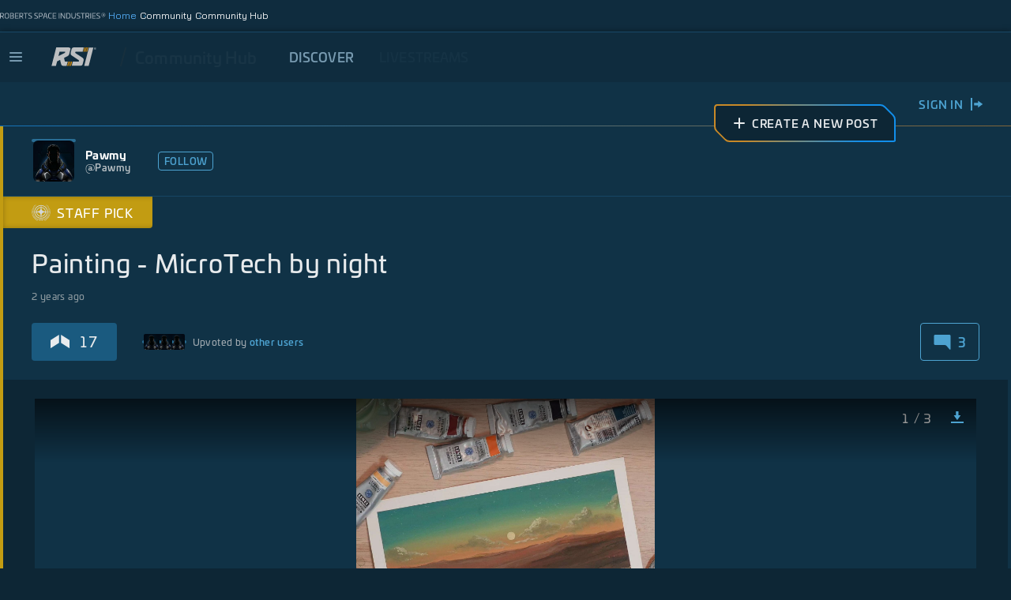

--- FILE ---
content_type: text/html; charset=utf-8
request_url: https://robertsspaceindustries.com/community-hub/post/painting-micro-tech-by-night-31D0LOBYJkCs0
body_size: 35632
content:
<!DOCTYPE html><html lang="en"><head><meta charSet="utf-8"/><meta name="viewport" content="initial-scale=1.0, width=device-width"/><title>Painting - MicroTech by night – Community Hub</title><meta property="og:title" content="Painting - MicroTech by night - Community Hub"/><meta property="og:image:secure_url" content="https://robertsspaceindustries.com/i/03799b148b90e18fe7ca4fd45df5b2bb2fcf8b2e/resize(480,270,cover,JLypLpqVPBaNxs8FRN3D3vuTrjntZTaECi8ToQLLZiEgiUjcwEzuY511JgyJBk2nwU4KBWPC3t64FJzEsV4pZ31167UFsTs6QJ3J9nuhUWdtmhAR3c6Cfr2MqFVFWhP5rk9x9veFariG2hrJG2M9LCvJJqBok5bE3W5gctFXnpH8RsHzuEFKEUbw9WaMJCSG7x)/5f55c0d9-09d9-45a7-9b2c-8f82ac86767a.jpg"/><meta property="og:url" content="/post/painting-micro-tech-by-night"/><meta name="next-head-count" content="6"/><link rel="stylesheet" data-href="https://use.typekit.net/lca6smt.css"/><link href="https://robertsspaceindustries.com/rsi/static/css/cookiebot.css" rel="stylesheet"/><link rel="shortcut icon" href="/community-hub/favicon.ico"/><meta property="og:type" content="website"/><link rel="preload" href="/community-hub/_next/static/css/d205a9a138a844df.css" as="style"/><link rel="stylesheet" href="/community-hub/_next/static/css/d205a9a138a844df.css" data-n-p=""/><noscript data-n-css=""></noscript><script defer="" nomodule="" src="/community-hub/_next/static/chunks/polyfills-c67a75d1b6f99dc8.js"></script><script id="CookieConsent" src="/cookie-consent/script.js" defer="" data-nscript="beforeInteractive"></script><script defer="" src="/community-hub/_next/static/chunks/4248.f257d33421e646da.js"></script><script defer="" src="/community-hub/_next/static/chunks/3364.88a3cbba9800984d.js"></script><script defer="" src="/community-hub/_next/static/chunks/9428.fa4892dae487a0b6.js"></script><script defer="" src="/community-hub/_next/static/chunks/1173.be21e34ade53b6f5.js"></script><script src="/community-hub/_next/static/chunks/webpack-287665986ef91b58.js" defer=""></script><script src="/community-hub/_next/static/chunks/framework-f29e48ae95cae5a3.js" defer=""></script><script src="/community-hub/_next/static/chunks/main-c2009d8c832bb6f2.js" defer=""></script><script src="/community-hub/_next/static/chunks/pages/_app-ebfd959aeb690ccf.js" defer=""></script><script src="/community-hub/_next/static/chunks/2646-fe2ff1c3dec1ba2b.js" defer=""></script><script src="/community-hub/_next/static/chunks/292-2b2e9a201acae603.js" defer=""></script><script src="/community-hub/_next/static/chunks/2314-a0b28b2b04e6a461.js" defer=""></script><script src="/community-hub/_next/static/chunks/5038-234716ecfda7a945.js" defer=""></script><script src="/community-hub/_next/static/chunks/1918-57677e8fcccdb757.js" defer=""></script><script src="/community-hub/_next/static/chunks/9801-4a7eef11fc75337c.js" defer=""></script><script src="/community-hub/_next/static/chunks/2643-5517ddfa75411834.js" defer=""></script><script src="/community-hub/_next/static/chunks/5702-dc5309bb6fb890f2.js" defer=""></script><script src="/community-hub/_next/static/chunks/pages/post/%5Bslug%5D-6ccd9abc0ff5fe3d.js" defer=""></script><script src="/community-hub/_next/static/24ONBVRetlu0BjsBnpBgU/_buildManifest.js" defer=""></script><script src="/community-hub/_next/static/24ONBVRetlu0BjsBnpBgU/_ssgManifest.js" defer=""></script><style data-styled="" data-styled-version="5.3.5">*,*::before,*::after{box-sizing:border-box;}/*!sc*/
html,body,div,span,applet,object,iframe,h1,h2,h3,h4,h5,h6,p,blockquote,pre,a,abbr,acronym,address,big,cite,code,del,dfn,em,img,ins,kbd,q,s,samp,small,strike,strong,sub,sup,tt,var,b,u,i,center,dl,dt,dd,ol,ul,li,fieldset,form,label,legend,table,caption,tbody,tfoot,thead,tr,th,td,article,aside,canvas,details,embed,figure,figcaption,footer,header,hgroup,menu,nav,output,ruby,section,summary,time,mark,audio,video{margin:0;padding:0;border:0;font:inherit;}/*!sc*/
ol,ul{list-style:none;}/*!sc*/
blockquote,q{quotes:none;}/*!sc*/
blockquote:before,blockquote:after,q:before,q:after{content:'';content:none;}/*!sc*/
a{color:inherit;-webkit-text-decoration:none;text-decoration:none;}/*!sc*/
img,svg,video,canvas,audio,iframe,embed,object{display:block;vertical-align:middle;max-width:100%;}/*!sc*/
iframe{color-scheme:normal;}/*!sc*/
img,svg,video,canvas{height:auto;}/*!sc*/
audio:not([controls]){display:none;}/*!sc*/
audio{width:100%;}/*!sc*/
picture{display:contents;}/*!sc*/
source{display:none;}/*!sc*/
input,button,textarea,select{box-shadow:none;font:inherit;color:inherit;}/*!sc*/
button{-webkit-appearance:none;-moz-appearance:none;appearance:none;background:transparent none;border:0;border-radius:0;padding:0;}/*!sc*/
button:not(:disabled){cursor:pointer;}/*!sc*/
table{border-collapse:collapse;border-spacing:0;}/*!sc*/
[hidden]{display:none;}/*!sc*/
html{height:-webkit-fill-available;line-sizing:normal;-webkit-text-size-adjust:100%;-webkit-scroll-behavior:smooth;-moz-scroll-behavior:smooth;-ms-scroll-behavior:smooth;scroll-behavior:smooth;overflow-x:hidden;}/*!sc*/
body{color:#FFFFFF;background:#0D2635;font-family:Univia-Pro,sans-serif;font-weight:500;font-size:1rem;line-height:1.5;min-height:100vh;min-height:-webkit-fill-available;text-rendering:optimizeSpeed;}/*!sc*/
:root{color-scheme:dark;--ch-scrollbar-thumb:#8D9AA0;--ch-scrollbar-track:#334752;--ch-scrollbar-width:4px;--ch-outline-color:#52C1E6;--ch-outline-width:2px;--ch-outline-offset:0;}/*!sc*/
@media (min-width:48em){:root{--ch-scrollbar-width:6px;}}/*!sc*/
*{-webkit-scrollbar-width:thin;-moz-scrollbar-width:thin;-ms-scrollbar-width:thin;scrollbar-width:thin;-webkit-scrollbar-color:var(--ch-scrollbar-thumb) var(--ch-scrollbar-track);-moz-scrollbar-color:var(--ch-scrollbar-thumb) var(--ch-scrollbar-track);-ms-scrollbar-color:var(--ch-scrollbar-thumb) var(--ch-scrollbar-track);scrollbar-color:var(--ch-scrollbar-thumb) var(--ch-scrollbar-track);}/*!sc*/
*::-webkit-scrollbar{width:var(--ch-scrollbar-width);height:var(--ch-scrollbar-width);}/*!sc*/
*::-webkit-scrollbar-track{background:var(--ch-scrollbar-track);border-radius:calc(var(--ch-scrollbar-width) / 2);}/*!sc*/
*::-webkit-scrollbar-thumb{background-color:var(--ch-scrollbar-thumb);border-radius:calc(var(--ch-scrollbar-width) / 2);}/*!sc*/
*:focus{outline:var(--ch-outline-width) solid var(--ch-outline-color);outline-offset:calc(var(--ch-outline-offset) * var(--ch-outline-width));}/*!sc*/
*:focus:not(:focus-visible){outline:none;}/*!sc*/
*:focus-visible{outline:var(--ch-outline-width) solid var(--ch-outline-color);outline-offset:calc(var(--ch-outline-offset) * var(--ch-outline-width));}/*!sc*/
@media (prefers-reduced-motion:reduce){html{-webkit-scroll-behavior:auto;-moz-scroll-behavior:auto;-ms-scroll-behavior:auto;scroll-behavior:auto;}*,*::before,*::after{-webkit-animation-duration:0.01ms !important;animation-duration:0.01ms !important;-webkit-animation-iteration-count:1 !important;animation-iteration-count:1 !important;-webkit-transition-duration:0.01ms !important;transition-duration:0.01ms !important;-webkit-scroll-behavior:auto !important;-moz-scroll-behavior:auto !important;-ms-scroll-behavior:auto !important;scroll-behavior:auto !important;}}/*!sc*/
data-styled.g1[id="sc-global-gBLLhN1"]{content:"sc-global-gBLLhN1,"}/*!sc*/
.gavFlW{min-width:0;background-color:#0D2635;display:-webkit-box;display:-webkit-flex;display:-ms-flexbox;display:flex;-webkit-flex-direction:column;-ms-flex-direction:column;flex-direction:column;min-height:100vh;position:relative;}/*!sc*/
.bytHZQ{min-width:0;background-color:#103246;}/*!sc*/
.bddCgd{min-width:0;display:-webkit-box;display:-webkit-flex;display:-ms-flexbox;display:flex;-webkit-flex-direction:row;-ms-flex-direction:row;flex-direction:row;-webkit-box-flex:1;-webkit-flex-grow:1;-ms-flex-positive:1;flex-grow:1;-webkit-align-items:center;-webkit-box-align:center;-ms-flex-align:center;align-items:center;}/*!sc*/
.bIsVYs{min-width:0;display:-webkit-box;display:-webkit-flex;display:-ms-flexbox;display:flex;-webkit-align-items:center;-webkit-box-align:center;-ms-flex-align:center;align-items:center;margin-left:auto;padding-top:0.5rem;padding-bottom:0.5rem;}/*!sc*/
.lhbKtV{min-width:0;margin-bottom:-3rem;z-index:2;}/*!sc*/
.jGCEWC{min-width:0;display:-webkit-inline-box;display:-webkit-inline-flex;display:-ms-inline-flexbox;display:inline-flex;background-color:#164664;border-radius:0.25rem;color:#E8EBED;-webkit-flex-direction:row;-ms-flex-direction:row;flex-direction:row;-webkit-align-items:center;-webkit-box-align:center;-ms-flex-align:center;align-items:center;-webkit-box-pack:center;-webkit-justify-content:center;-ms-flex-pack:center;justify-content:center;}/*!sc*/
.cwHrVd{min-width:0;-webkit-flex-shrink:0;-ms-flex-negative:0;flex-shrink:0;width:1rem;height:1rem;}/*!sc*/
.isDpt{min-width:0;text-transform:uppercase;font-size:0.875rem;-webkit-letter-spacing:0.05rem;-moz-letter-spacing:0.05rem;-ms-letter-spacing:0.05rem;letter-spacing:0.05rem;line-height:1rem;margin-left:0.5rem;font-weight:600;}/*!sc*/
.gzhsnb{min-width:0;text-transform:uppercase;display:-webkit-inline-box;display:-webkit-inline-flex;display:-ms-inline-flexbox;display:inline-flex;-webkit-flex-direction:row-reverse;-ms-flex-direction:row-reverse;flex-direction:row-reverse;-webkit-align-items:center;-webkit-box-align:center;-ms-flex-align:center;align-items:center;-webkit-box-pack:center;-webkit-justify-content:center;-ms-flex-pack:center;justify-content:center;margin-top:0.25rem;margin-bottom:0.25rem;margin-left:1rem;}/*!sc*/
.iCNwyc{min-width:0;font-size:0.875rem;-webkit-letter-spacing:0.05rem;-moz-letter-spacing:0.05rem;-ms-letter-spacing:0.05rem;letter-spacing:0.05rem;line-height:1rem;font-weight:600;margin-right:0.5rem;}/*!sc*/
.jcepha{min-width:0;top:var(--layout-header-height);}/*!sc*/
.iBAxdB{min-width:0;display:-webkit-box;display:-webkit-flex;display:-ms-flexbox;display:flex;-webkit-flex-direction:column;-ms-flex-direction:column;flex-direction:column;-webkit-box-flex:1;-webkit-flex-grow:1;-ms-flex-positive:1;flex-grow:1;position:relative;}/*!sc*/
.eqSpkQ{min-width:0;max-width:97rem;}/*!sc*/
.hRnUru{min-width:0;}/*!sc*/
.YBRok{min-width:0;max-width:100%;border-radius:0.5rem;display:-webkit-box;display:-webkit-flex;display:-ms-flexbox;display:flex;-webkit-align-items:center;-webkit-box-align:center;-ms-flex-align:center;align-items:center;margin-right:1rem;}/*!sc*/
.iaIEAo{min-width:0;display:inline-block;-webkit-flex-shrink:0;-ms-flex-negative:0;flex-shrink:0;vertical-align:top;width:3.5rem;height:3.5rem;-webkit-align-self:flex-start;-ms-flex-item-align:start;align-self:flex-start;}/*!sc*/
.bgiaav{min-width:0;background-color:#296D94;border-color:#296D94;border-style:solid;border-width:2px;border-radius:0.5rem;}/*!sc*/
.bxiECE{min-width:0;display:-webkit-box;display:-webkit-flex;display:-ms-flexbox;display:flex;-webkit-flex:1;-ms-flex:1;flex:1;-webkit-flex-direction:column;-ms-flex-direction:column;flex-direction:column;-webkit-align-items:flex-start;-webkit-box-align:flex-start;-ms-flex-align:flex-start;align-items:flex-start;overflow:hidden;margin-left:0.75rem;}/*!sc*/
.dHDAVE{min-width:0;-webkit-flex-direction:column;-ms-flex-direction:column;flex-direction:column;-webkit-align-items:flex-start;-webkit-box-align:flex-start;-ms-flex-align:flex-start;align-items:flex-start;padding-right:0rem;}/*!sc*/
.kTgBHE{min-width:0;max-width:100%;}/*!sc*/
.gytdnU{min-width:0;display:-webkit-box;display:-webkit-flex;display:-ms-flexbox;display:flex;-webkit-align-items:center;-webkit-box-align:center;-ms-flex-align:center;align-items:center;max-width:100%;}/*!sc*/
.ehoMuK{min-width:0;overflow:hidden;text-overflow:ellipsis;white-space:nowrap;font-size:0.875rem;-webkit-letter-spacing:0.025rem;-moz-letter-spacing:0.025rem;-ms-letter-spacing:0.025rem;letter-spacing:0.025rem;line-height:1rem;padding-right:0.5rem;color:#FFFFFF;font-weight:700;}/*!sc*/
.bITbFZ{min-width:0;overflow:hidden;text-overflow:ellipsis;white-space:nowrap;font-size:0.75rem;-webkit-letter-spacing:0.025rem;-moz-letter-spacing:0.025rem;-ms-letter-spacing:0.025rem;letter-spacing:0.025rem;line-height:1rem;padding-left:0rem;padding-right:0rem;color:#BAC1C5;font-weight:600;cursor:unset;}/*!sc*/
.borYke{min-width:0;text-transform:uppercase;display:-webkit-inline-box;display:-webkit-inline-flex;display:-ms-inline-flexbox;display:inline-flex;-webkit-flex-direction:row;-ms-flex-direction:row;flex-direction:row;-webkit-align-items:center;-webkit-box-align:center;-ms-flex-align:center;align-items:center;-webkit-box-pack:center;-webkit-justify-content:center;-ms-flex-pack:center;justify-content:center;min-width:-webkit-fit-content !important;min-width:-moz-fit-content !important;min-width:fit-content !important;-webkit-flex-shrink:0;-ms-flex-negative:0;flex-shrink:0;-webkit-align-self:center;-ms-flex-item-align:center;align-self:center;margin-left:1rem;}/*!sc*/
.bsaiYE{min-width:0;font-size:0.75rem;-webkit-letter-spacing:0.025rem;-moz-letter-spacing:0.025rem;-ms-letter-spacing:0.025rem;letter-spacing:0.025rem;line-height:0.75rem;font-weight:600;}/*!sc*/
.kfHYxd{min-width:0;display:-webkit-box;display:-webkit-flex;display:-ms-flexbox;display:flex;-webkit-flex-direction:column;-ms-flex-direction:column;flex-direction:column;-webkit-align-items:flex-start;-webkit-box-align:flex-start;-ms-flex-align:flex-start;align-items:flex-start;background-color:#103246;}/*!sc*/
.eWzWzv{min-width:0;text-transform:uppercase;display:-webkit-inline-box;display:-webkit-inline-flex;display:-ms-inline-flexbox;display:inline-flex;-webkit-align-items:center;-webkit-box-align:center;-ms-flex-align:center;align-items:center;-webkit-box-pack:center;-webkit-justify-content:center;-ms-flex-pack:center;justify-content:center;margin-top:0rem;}/*!sc*/
.kvPGXO{min-width:0;-webkit-flex-shrink:0;-ms-flex-negative:0;flex-shrink:0;width:1.5rem;height:1.5rem;margin-right:0.5rem;}/*!sc*/
.jKncRc{min-width:0;font-size:1rem;-webkit-letter-spacing:0.05rem;-moz-letter-spacing:0.05rem;-ms-letter-spacing:0.05rem;letter-spacing:0.05rem;line-height:1.25rem;font-weight:500;}/*!sc*/
.kOelxT{min-width:0;background-color:#103246;padding-left:2.5rem;padding-right:2.5rem;padding-top:1.5rem;padding-bottom:1.5rem;}/*!sc*/
.dlboRe{min-width:0;display:-webkit-box;display:-webkit-flex;display:-ms-flexbox;display:flex;-webkit-align-items:center;-webkit-box-align:center;-ms-flex-align:center;align-items:center;-webkit-box-pack:justify;-webkit-justify-content:space-between;-ms-flex-pack:justify;justify-content:space-between;}/*!sc*/
.GQEOc{min-width:0;font-size:2rem;-webkit-letter-spacing:0.05rem;-moz-letter-spacing:0.05rem;-ms-letter-spacing:0.05rem;letter-spacing:0.05rem;line-height:2.5rem;color:#E8EBED;}/*!sc*/
.jkvGoM{min-width:0;font-size:0.75rem;-webkit-letter-spacing:0.025rem;-moz-letter-spacing:0.025rem;-ms-letter-spacing:0.025rem;letter-spacing:0.025rem;line-height:1.25rem;margin-top:0.75rem;color:#8D9AA0;}/*!sc*/
.ekFoWj{min-width:0;margin-top:1.5rem;display:-webkit-box;display:-webkit-flex;display:-ms-flexbox;display:flex;-webkit-box-pack:justify;-webkit-justify-content:space-between;-ms-flex-pack:justify;justify-content:space-between;-webkit-align-items:center;-webkit-box-align:center;-ms-flex-align:center;align-items:center;}/*!sc*/
.lnJFLB{min-width:0;display:-webkit-box;display:-webkit-flex;display:-ms-flexbox;display:flex;-webkit-align-items:center;-webkit-box-align:center;-ms-flex-align:center;align-items:center;-webkit-flex:1;-ms-flex:1;flex:1;}/*!sc*/
.iZIAIy{min-width:0;text-transform:uppercase;background-color:#1A5A7F;color:#E8EBED;display:-webkit-inline-box;display:-webkit-inline-flex;display:-ms-inline-flexbox;display:inline-flex;-webkit-align-items:center;-webkit-box-align:center;-ms-flex-align:center;align-items:center;-webkit-box-pack:center;-webkit-justify-content:center;-ms-flex-pack:center;justify-content:center;height:2.5rem;margin-right:2rem;}/*!sc*/
.bpeUEG{min-width:0;-webkit-flex-direction:row;-ms-flex-direction:row;flex-direction:row;padding-top:0rem;padding-bottom:0rem;}/*!sc*/
.iyVNWp{min-width:0;-webkit-flex-shrink:0;-ms-flex-negative:0;flex-shrink:0;width:1.5rem;height:1.5rem;}/*!sc*/
.cOprab{min-width:0;font-size:1.125rem;-webkit-letter-spacing:0.05rem;-moz-letter-spacing:0.05rem;-ms-letter-spacing:0.05rem;letter-spacing:0.05rem;line-height:1.5rem;margin-left:0.75rem;}/*!sc*/
.gdzJQd{min-width:0;margin-top:0rem;}/*!sc*/
.ddCKlF{min-width:0;display:inline-block;-webkit-flex-shrink:0;-ms-flex-negative:0;flex-shrink:0;vertical-align:top;width:1.5rem;height:1.5rem;border-color:#296D94;}/*!sc*/
.ynhhl{min-width:0;background-color:#296D94;border-color:#296D94;border-style:solid;border-width:2px;border-radius:0.25rem;}/*!sc*/
.jgxWAX{min-width:0;font-size:0.75rem;-webkit-letter-spacing:0.025rem;-moz-letter-spacing:0.025rem;-ms-letter-spacing:0.025rem;letter-spacing:0.025rem;line-height:1.25rem;display:inline;}/*!sc*/
.gOFlBM{min-width:0;text-transform:none;display:-webkit-inline-box;display:-webkit-inline-flex;display:-ms-inline-flexbox;display:inline-flex;-webkit-flex-direction:row;-ms-flex-direction:row;flex-direction:row;-webkit-align-items:center;-webkit-box-align:center;-ms-flex-align:center;align-items:center;-webkit-box-pack:center;-webkit-justify-content:center;-ms-flex-pack:center;justify-content:center;}/*!sc*/
.dKYHWX{min-width:0;font-size:0.875rem;-webkit-letter-spacing:0.05rem;-moz-letter-spacing:0.05rem;-ms-letter-spacing:0.05rem;letter-spacing:0.05rem;line-height:1rem;font-weight:600;}/*!sc*/
.kGIksx{min-width:0;text-transform:uppercase;display:-webkit-inline-box;display:-webkit-inline-flex;display:-ms-inline-flexbox;display:inline-flex;-webkit-flex-direction:row;-ms-flex-direction:row;flex-direction:row;-webkit-align-items:center;-webkit-box-align:center;-ms-flex-align:center;align-items:center;-webkit-box-pack:center;-webkit-justify-content:center;-ms-flex-pack:center;justify-content:center;border-style:solid;border-width:1px;border-color:#1A5A7F;border-radius:0.25rem;padding-left:0.75rem;padding-right:0.75rem;padding-top:0.5rem;padding-bottom:0.5rem;-webkit-transition:background-color 400ms,border-color 400ms,color 400ms;transition:background-color 400ms,border-color 400ms,color 400ms;}/*!sc*/
.kGIksx:hover{border-color:#3785AE;color:#FFFFFF;}/*!sc*/
.hvBnaC{min-width:0;font-size:1rem;-webkit-letter-spacing:0.05rem;-moz-letter-spacing:0.05rem;-ms-letter-spacing:0.05rem;letter-spacing:0.05rem;line-height:1rem;font-weight:600;margin-left:0.5rem;}/*!sc*/
.fgYgZi{min-width:0;display:-webkit-box;display:-webkit-flex;display:-ms-flexbox;display:flex;-webkit-flex-direction:column;-ms-flex-direction:column;flex-direction:column;-webkit-align-items:center;-webkit-box-align:center;-ms-flex-align:center;align-items:center;-webkit-box-pack:center;-webkit-justify-content:center;-ms-flex-pack:center;justify-content:center;padding-top:4.5rem;padding-bottom:4.5rem;}/*!sc*/
.ETezS{min-width:0;display:-webkit-box;display:-webkit-flex;display:-ms-flexbox;display:flex;-webkit-flex-direction:column;-ms-flex-direction:column;flex-direction:column;-webkit-align-items:center;-webkit-box-align:center;-ms-flex-align:center;align-items:center;-webkit-box-pack:center;-webkit-justify-content:center;-ms-flex-pack:center;justify-content:center;}/*!sc*/
.cMisUO{min-width:0;text-transform:uppercase;display:-webkit-inline-box;display:-webkit-inline-flex;display:-ms-inline-flexbox;display:inline-flex;-webkit-flex-direction:column;-ms-flex-direction:column;flex-direction:column;-webkit-align-items:center;-webkit-box-align:center;-ms-flex-align:center;align-items:center;-webkit-box-pack:center;-webkit-justify-content:center;-ms-flex-pack:center;justify-content:center;margin-top:1rem;}/*!sc*/
.eVFbKB{min-width:0;background-color:#103246;border-color:#103246;border-style:solid;border-left-width:4px;border-right-width:4px;}/*!sc*/
.frhFYf{min-width:0;background-color:#0D2635;padding-left:2.5rem;padding-right:2.5rem;padding-top:1.5rem;padding-bottom:1.5rem;}/*!sc*/
.eSgUQd{min-width:0;-webkit-flex-shrink:0;-ms-flex-negative:0;flex-shrink:0;width:1rem;height:1rem;-webkit-transition:all 150ms ease-out;transition:all 150ms ease-out;}/*!sc*/
.cuLQwy{min-width:0;background-color:transparent;border-radius:0rem;width:100%;}/*!sc*/
.kPKiVx{min-width:0;color:#3785AE;width:5rem;height:5rem;position:absolute;top:0rem;right:0rem;bottom:0rem;left:0rem;margin:auto;}/*!sc*/
.dejFfM{min-width:0;background-color:#164664;border-radius:0.5rem;}/*!sc*/
.GxeLZ{min-width:0;padding-left:2.5rem;padding-right:2.5rem;padding-top:2rem;padding-bottom:2rem;}/*!sc*/
.etBnwV{min-width:0;font-size:0.875rem;-webkit-letter-spacing:0.025rem;-moz-letter-spacing:0.025rem;-ms-letter-spacing:0.025rem;letter-spacing:0.025rem;line-height:1.25rem;color:#E8EBED;max-width:64rem;margin:unset;}/*!sc*/
.ecDqDG{min-width:0;margin-top:1.5rem;margin-bottom:3.5rem;display:-webkit-box;display:-webkit-flex;display:-ms-flexbox;display:flex;-webkit-flex-wrap:wrap;-ms-flex-wrap:wrap;flex-wrap:wrap;-webkit-align-items:flex-start;-webkit-box-align:flex-start;-ms-flex-align:flex-start;align-items:flex-start;}/*!sc*/
.grevdR{min-width:0;border-radius:0.25rem;display:-webkit-inline-box;display:-webkit-inline-flex;display:-ms-inline-flexbox;display:inline-flex;-webkit-align-items:center;-webkit-box-align:center;-ms-flex-align:center;align-items:center;-webkit-box-pack:center;-webkit-justify-content:center;-ms-flex-pack:center;justify-content:center;}/*!sc*/
.fYPeqA{min-width:0;font-size:0.875rem;-webkit-letter-spacing:0.025rem;-moz-letter-spacing:0.025rem;-ms-letter-spacing:0.025rem;letter-spacing:0.025rem;line-height:1rem;}/*!sc*/
.jGgtXM{min-width:0;font-size:0.875rem;-webkit-letter-spacing:0.025rem;-moz-letter-spacing:0.025rem;-ms-letter-spacing:0.025rem;letter-spacing:0.025rem;line-height:1.25rem;width:-webkit-fit-content;width:-moz-fit-content;width:fit-content;color:#8D9AA0;font-weight:400;}/*!sc*/
.fBfUVk{min-width:0;background-color:#103246;border-top-color:#164664;border-top-style:solid;border-top-width:1px;margin-bottom:1rem;padding-left:2.5rem;padding-right:2.5rem;padding-top:2rem;padding-bottom:1rem;}/*!sc*/
.dVIHJC{min-width:0;font-size:1.5rem;-webkit-letter-spacing:0.05rem;-moz-letter-spacing:0.05rem;-ms-letter-spacing:0.05rem;letter-spacing:0.05rem;line-height:2rem;margin-bottom:1.5rem;}/*!sc*/
.gzSXxP{min-width:0;background-color:#164664;border-radius:0.25rem;margin-bottom:1.5rem;}/*!sc*/
.gxCAOq{min-width:0;color:#D2D7DB;-webkit-flex-shrink:0;-ms-flex-negative:0;flex-shrink:0;width:5rem;height:5rem;margin-top:0.75rem;margin-bottom:0.75rem;margin-left:1.5rem;margin-right:0.5rem;padding-right:1.5rem;}/*!sc*/
.DOQdG{min-width:0;font-size:1rem;-webkit-letter-spacing:0.05rem;-moz-letter-spacing:0.05rem;-ms-letter-spacing:0.05rem;letter-spacing:0.05rem;line-height:1.5rem;color:#E8EBED;-webkit-flex:1;-ms-flex:1;flex:1;margin:0.75rem;}/*!sc*/
.jxjdXD{min-width:0;-webkit-flex:0 0 auto;-ms-flex:0 0 auto;flex:0 0 auto;color:#BAC1C5;padding-left:0.5rem;padding-right:0.5rem;padding-top:0.75rem;padding-bottom:0.75rem;margin:0.5rem;-webkit-flex-direction:row-reverse;-ms-flex-direction:row-reverse;flex-direction:row-reverse;}/*!sc*/
.hWwvKr{min-width:0;text-transform:uppercase;display:-webkit-inline-box;display:-webkit-inline-flex;display:-ms-inline-flexbox;display:inline-flex;-webkit-flex-direction:row;-ms-flex-direction:row;flex-direction:row;-webkit-align-items:center;-webkit-box-align:center;-ms-flex-align:center;align-items:center;-webkit-box-pack:center;-webkit-justify-content:center;-ms-flex-pack:center;justify-content:center;margin-left:0.5rem;margin-right:0.5rem;margin-top:0.25rem;margin-bottom:0.25rem;}/*!sc*/
.gErtye{min-width:0;font-size:1rem;-webkit-letter-spacing:0.05rem;-moz-letter-spacing:0.05rem;-ms-letter-spacing:0.05rem;letter-spacing:0.05rem;line-height:1rem;font-weight:600;}/*!sc*/
.iKHtCr{min-width:0;display:-webkit-box;display:-webkit-flex;display:-ms-flexbox;display:flex;-webkit-align-items:center;-webkit-box-align:center;-ms-flex-align:center;align-items:center;-webkit-box-pack:center;-webkit-justify-content:center;-ms-flex-pack:center;justify-content:center;-webkit-flex-direction:row-reverse;-ms-flex-direction:row-reverse;flex-direction:row-reverse;}/*!sc*/
.clOmoW{min-width:0;font-size:0.875rem;-webkit-letter-spacing:0.05rem;-moz-letter-spacing:0.05rem;-ms-letter-spacing:0.05rem;letter-spacing:0.05rem;line-height:1rem;}/*!sc*/
.bsqMwv{min-width:0;text-transform:none;display:-webkit-inline-box;display:-webkit-inline-flex;display:-ms-inline-flexbox;display:inline-flex;-webkit-flex-direction:row;-ms-flex-direction:row;flex-direction:row;-webkit-align-items:center;-webkit-box-align:center;-ms-flex-align:center;align-items:center;-webkit-box-pack:center;-webkit-justify-content:center;-ms-flex-pack:center;justify-content:center;margin-left:0.5rem;margin-right:0.5rem;margin-top:0.25rem;margin-bottom:0.25rem;}/*!sc*/
.hxECJk{min-width:0;-webkit-flex-shrink:0;-ms-flex-negative:0;flex-shrink:0;}/*!sc*/
.gfxua{min-width:0;text-transform:uppercase;font-size:0.875rem;-webkit-letter-spacing:0.05rem;-moz-letter-spacing:0.05rem;-ms-letter-spacing:0.05rem;letter-spacing:0.05rem;line-height:1rem;text-align:center;margin-left:0.5rem;margin-right:0.5rem;margin-top:1rem;}/*!sc*/
.jwcpld{min-width:0;color:#78848C;}/*!sc*/
.cJqRTd{min-width:0;display:-webkit-box;display:-webkit-flex;display:-ms-flexbox;display:flex;-webkit-align-items:center;-webkit-box-align:center;-ms-flex-align:center;align-items:center;-webkit-box-pack:center;-webkit-justify-content:center;-ms-flex-pack:center;justify-content:center;padding-left:2rem;padding-right:2rem;padding-top:0.5rem;padding-bottom:0.5rem;}/*!sc*/
.hOssoL{min-width:0;-webkit-flex-shrink:0;-ms-flex-negative:0;flex-shrink:0;width:3.5rem;height:3.5rem;margin-right:1.5rem;}/*!sc*/
.fCWjCf{min-width:0;-webkit-flex-shrink:0;-ms-flex-negative:0;flex-shrink:0;width:3.5rem;height:3.5rem;margin-right:2rem;}/*!sc*/
data-styled.g2[id="sc-58deb18-0"]{content:"gavFlW,bytHZQ,bddCgd,bIsVYs,lhbKtV,jGCEWC,cwHrVd,isDpt,gzhsnb,iCNwyc,jcepha,iBAxdB,eqSpkQ,hRnUru,YBRok,iaIEAo,bgiaav,bxiECE,dHDAVE,kTgBHE,gytdnU,ehoMuK,bITbFZ,borYke,bsaiYE,kfHYxd,eWzWzv,kvPGXO,jKncRc,kOelxT,dlboRe,GQEOc,jkvGoM,ekFoWj,lnJFLB,iZIAIy,bpeUEG,iyVNWp,cOprab,gdzJQd,ddCKlF,ynhhl,jgxWAX,gOFlBM,dKYHWX,kGIksx,hvBnaC,fgYgZi,ETezS,cMisUO,eVFbKB,frhFYf,eSgUQd,cuLQwy,kPKiVx,dejFfM,GxeLZ,etBnwV,ecDqDG,grevdR,fYPeqA,jGgtXM,fBfUVk,dVIHJC,gzSXxP,gxCAOq,DOQdG,jxjdXD,hWwvKr,gErtye,iKHtCr,clOmoW,bsqMwv,hxECJk,gfxua,jwcpld,cJqRTd,hOssoL,fCWjCf,"}/*!sc*/
.fRWUQZ{-webkit-user-select:none;-moz-user-select:none;-ms-user-select:none;user-select:none;pointer-events:none;-webkit-animation:jgQpwH 150ms 0ms ease-in-out backwards;animation:jgQpwH 150ms 0ms ease-in-out backwards;}/*!sc*/
.fRWUQZ path,.fRWUQZ circle{-webkit-transform-origin:50% 50%;-ms-transform-origin:50% 50%;transform-origin:50% 50%;-webkit-transform-box:fill-box;-ms-transform-box:fill-box;transform-box:fill-box;}/*!sc*/
.fRWUQZ path{-webkit-animation:dAViDL 1.5s ease-in-out infinite;animation:dAViDL 1.5s ease-in-out infinite;}/*!sc*/
.fRWUQZ circle{-webkit-animation:jNvtKa 1.5s ease-in-out infinite;animation:jNvtKa 1.5s ease-in-out infinite;}/*!sc*/
data-styled.g3[id="sc-30c29319-0"]{content:"fRWUQZ,"}/*!sc*/
.gVAGkq{border:inherit;border-color:transparent;border-radius:inherit;display:block;object-fit:cover;opacity:0;position:absolute;top:0;left:0;width:100%;height:100%;-webkit-transition:opacity 400ms;transition:opacity 400ms;z-index:1;-webkit-user-select:none;-moz-user-select:none;-ms-user-select:none;user-select:none;pointer-events:none;}/*!sc*/
a[href]:hover .gVAGkq.gVAGkq,button:not(:disabled):hover .gVAGkq.gVAGkq{opacity:0.8;}/*!sc*/
data-styled.g8[id="sc-9da9c1c9-2"]{content:"gVAGkq,"}/*!sc*/
.dqbxyp{display:block;aspect-ratio:1;overflow:hidden;-webkit-transition:border-color 400ms;transition:border-color 400ms;}/*!sc*/
a > .dqbxyp.dqbxyp:hover,button:not(:disabled):hover .dqbxyp.dqbxyp{border-color:#52C1E6;}/*!sc*/
.LsmTn{display:block;aspect-ratio:1;overflow:hidden;-webkit-transition:border-color 400ms;transition:border-color 400ms;cursor:default;}/*!sc*/
data-styled.g9[id="sc-9da9c1c9-3"]{content:"dqbxyp,LsmTn,"}/*!sc*/
.zPxdI{position:relative;z-index:1;}/*!sc*/
data-styled.g10[id="sc-9da9c1c9-4"]{content:"zPxdI,"}/*!sc*/
.gZYKxU{--tooltip-background:#103246;--tooltip-arrow-width:0.75rem;--tooltip-arrow-height:0.75rem;--tooltip-translate:0.5rem;position:relative;background-color:#103246;color:#D2D7DB;border-radius:0.25rem;font-size:0.75rem;line-height:1rem;-webkit-letter-spacing:0.025rem;-moz-letter-spacing:0.025rem;-ms-letter-spacing:0.025rem;letter-spacing:0.025rem;white-space:initial;outline:0;-webkit-transition-property:-webkit-transform,visibility,opacity;-webkit-transition-property:transform,visibility,opacity;transition-property:transform,visibility,opacity;box-shadow:0px 0px 20px rgba(0,0,0,0.5);width:-webkit-max-content;width:-moz-max-content;width:max-content;}/*!sc*/
.gZYKxU[data-state='hidden']{opacity:0;}/*!sc*/
.gZYKxU[data-state='hidden'][data-placement^='top']{-webkit-transform:translateY(var(--tooltip-translate));-ms-transform:translateY(var(--tooltip-translate));transform:translateY(var(--tooltip-translate));}/*!sc*/
.gZYKxU[data-state='hidden'][data-placement^='bottom']{-webkit-transform:translateY(calc(var(--tooltip-translate) * -1));-ms-transform:translateY(calc(var(--tooltip-translate) * -1));transform:translateY(calc(var(--tooltip-translate) * -1));}/*!sc*/
.gZYKxU[data-state='hidden'][data-placement^='left']{-webkit-transform:translateX(var(--tooltip-translate));-ms-transform:translateX(var(--tooltip-translate));transform:translateX(var(--tooltip-translate));}/*!sc*/
.gZYKxU[data-state='hidden'][data-placement^='right']{-webkit-transform:translateX(calc(var(--tooltip-translate) * -1));-ms-transform:translateX(calc(var(--tooltip-translate) * -1));transform:translateX(calc(var(--tooltip-translate) * -1));}/*!sc*/
.gZYKxU[data-inertia][data-state='visible']{-webkit-transition-timing-function:cubic-bezier(0.54,1.5,0.38,1.11);transition-timing-function:cubic-bezier(0.54,1.5,0.38,1.11);}/*!sc*/
.gZYKxU .tippy-arrow{border-color:transparent;border-style:solid;height:0;position:absolute;}/*!sc*/
.gZYKxU[data-placement^='top'] > .tippy-arrow{top:100%;border-width:var(--tooltip-arrow-height) var(--tooltip-arrow-width) 0 var(--tooltip-arrow-width);border-top-color:var(--tooltip-background);}/*!sc*/
.gZYKxU[data-placement^='bottom'] > .tippy-arrow{bottom:100%;border-width:0 var(--tooltip-arrow-width) var(--tooltip-arrow-height) var(--tooltip-arrow-width);border-bottom-color:var(--tooltip-background);}/*!sc*/
.gZYKxU[data-placement^='left'] > .tippy-arrow{left:100%;border-width:var(--tooltip-arrow-width) 0 var(--tooltip-arrow-width) var(--tooltip-arrow-height);border-left-color:var(--tooltip-background);}/*!sc*/
.gZYKxU[data-placement^='right'] > .tippy-arrow{right:100%;border-width:var(--tooltip-arrow-width) var(--tooltip-arrow-height) var(--tooltip-arrow-width) 0;border-right-color:var(--tooltip-background);}/*!sc*/
.gZYKxU .tippy-content{position:relative;padding:0.5rem;z-index:1;}/*!sc*/
.bwMTFG{--tooltip-background:#103246;--tooltip-arrow-width:0.4375rem;--tooltip-arrow-height:0.5rem;--tooltip-translate:0.5rem;position:relative;background-color:#103246;color:#D2D7DB;border-radius:0.25rem;font-size:0.75rem;line-height:1rem;-webkit-letter-spacing:0.025rem;-moz-letter-spacing:0.025rem;-ms-letter-spacing:0.025rem;letter-spacing:0.025rem;white-space:initial;outline:0;-webkit-transition-property:-webkit-transform,visibility,opacity;-webkit-transition-property:transform,visibility,opacity;transition-property:transform,visibility,opacity;box-shadow:0px 0px 4px rgba(0,0,0,0.5);width:-webkit-max-content;width:-moz-max-content;width:max-content;}/*!sc*/
.bwMTFG[data-state='hidden']{opacity:0;}/*!sc*/
.bwMTFG[data-state='hidden'][data-placement^='top']{-webkit-transform:translateY(var(--tooltip-translate));-ms-transform:translateY(var(--tooltip-translate));transform:translateY(var(--tooltip-translate));}/*!sc*/
.bwMTFG[data-state='hidden'][data-placement^='bottom']{-webkit-transform:translateY(calc(var(--tooltip-translate) * -1));-ms-transform:translateY(calc(var(--tooltip-translate) * -1));transform:translateY(calc(var(--tooltip-translate) * -1));}/*!sc*/
.bwMTFG[data-state='hidden'][data-placement^='left']{-webkit-transform:translateX(var(--tooltip-translate));-ms-transform:translateX(var(--tooltip-translate));transform:translateX(var(--tooltip-translate));}/*!sc*/
.bwMTFG[data-state='hidden'][data-placement^='right']{-webkit-transform:translateX(calc(var(--tooltip-translate) * -1));-ms-transform:translateX(calc(var(--tooltip-translate) * -1));transform:translateX(calc(var(--tooltip-translate) * -1));}/*!sc*/
.bwMTFG[data-inertia][data-state='visible']{-webkit-transition-timing-function:cubic-bezier(0.54,1.5,0.38,1.11);transition-timing-function:cubic-bezier(0.54,1.5,0.38,1.11);}/*!sc*/
.bwMTFG .tippy-arrow{border-color:transparent;border-style:solid;height:0;position:absolute;}/*!sc*/
.bwMTFG[data-placement^='top'] > .tippy-arrow{top:100%;border-width:var(--tooltip-arrow-height) var(--tooltip-arrow-width) 0 var(--tooltip-arrow-width);border-top-color:var(--tooltip-background);}/*!sc*/
.bwMTFG[data-placement^='bottom'] > .tippy-arrow{bottom:100%;border-width:0 var(--tooltip-arrow-width) var(--tooltip-arrow-height) var(--tooltip-arrow-width);border-bottom-color:var(--tooltip-background);}/*!sc*/
.bwMTFG[data-placement^='left'] > .tippy-arrow{left:100%;border-width:var(--tooltip-arrow-width) 0 var(--tooltip-arrow-width) var(--tooltip-arrow-height);border-left-color:var(--tooltip-background);}/*!sc*/
.bwMTFG[data-placement^='right'] > .tippy-arrow{right:100%;border-width:var(--tooltip-arrow-width) var(--tooltip-arrow-height) var(--tooltip-arrow-width) 0;border-right-color:var(--tooltip-background);}/*!sc*/
.bwMTFG .tippy-content{position:relative;padding:0.5rem;z-index:1;}/*!sc*/
data-styled.g11[id="sc-6999a15b-0"]{content:"gZYKxU,bwMTFG,"}/*!sc*/
.fBKgOw{--ch-outline-offset:0;border-radius:0.25rem;border:0 solid transparent;box-shadow:none;position:relative;-webkit-text-decoration:none;text-decoration:none;-webkit-transition:background-color 400ms,border-color 400ms,color 400ms;transition:background-color 400ms,border-color 400ms,color 400ms;color:#4DA3D1;padding-left:0.75rem;padding-right:0.75rem;padding-top:0.5rem;padding-bottom:0.5rem;min-width:2rem;min-height:2rem;}/*!sc*/
.fBKgOw::before{border-width:1px;border-style:solid;border-color:inherit;border-radius:inherit;content:'';position:absolute;top:0;right:0;bottom:0;left:0;}/*!sc*/
.fBKgOw:not(:disabled){cursor:pointer;}/*!sc*/
.fBKgOw:not(:disabled):hover{color:#52C1E6;}/*!sc*/
.fBKgOw:not(:disabled)[aria-pressed='true'],.fBKgOw:not(:disabled)[aria-expanded='true']{color:#52C1E6;}/*!sc*/
.fBKgOw:disabled{cursor:not-allowed;color:#296D94;}/*!sc*/
.gJnsKf{--ch-outline-offset:0;border-radius:0.25rem;border:0 solid transparent;box-shadow:none;position:relative;-webkit-text-decoration:none;text-decoration:none;-webkit-transition:background-color 400ms,border-color 400ms,color 400ms;transition:background-color 400ms,border-color 400ms,color 400ms;color:#4DA3D1;border-color:#4DA3D1;padding-left:0.5rem;padding-right:0.5rem;padding-top:0.25rem;padding-bottom:0.25rem;min-width:1.5rem;min-height:1.5rem;}/*!sc*/
.gJnsKf::before{border-width:1px;border-style:solid;border-color:inherit;border-radius:inherit;content:'';position:absolute;top:0;right:0;bottom:0;left:0;}/*!sc*/
.gJnsKf:not(:disabled){cursor:pointer;}/*!sc*/
.gJnsKf:not(:disabled):hover{color:#52C1E6;border-color:#52C1E6;}/*!sc*/
.gJnsKf:not(:disabled)[aria-pressed='true'],.gJnsKf:not(:disabled)[aria-expanded='true']{color:#52C1E6;border-color:#52C1E6;}/*!sc*/
.gJnsKf:disabled{cursor:not-allowed;color:#296D94;border-color:#296D94;}/*!sc*/
.eFmSCN{--ch-outline-offset:0;border-radius:0.25rem;border:0 solid transparent;box-shadow:none;position:relative;-webkit-text-decoration:none;text-decoration:none;-webkit-transition:background-color 400ms,border-color 400ms,color 400ms;transition:background-color 400ms,border-color 400ms,color 400ms;color:#4DA3D1;padding-left:0.75rem;padding-right:0.75rem;padding-top:0.5rem;padding-bottom:0.5rem;min-width:2rem;min-height:2rem;padding:0.25rem 0;min-height:0;min-width:0;}/*!sc*/
.eFmSCN::before{border-width:1px;border-style:solid;border-color:inherit;border-radius:inherit;content:'';position:absolute;top:0;right:0;bottom:0;left:0;}/*!sc*/
.eFmSCN::before{border-top:0;border-right:0;border-left:0;border-radius:0;}/*!sc*/
.eFmSCN:not(:disabled){cursor:pointer;}/*!sc*/
.eFmSCN:not(:disabled):hover{color:#52C1E6;border-color:#52C1E6;}/*!sc*/
.eFmSCN:not(:disabled)[aria-pressed='true'],.eFmSCN:not(:disabled)[aria-expanded='true']{color:#52C1E6;border-color:#52C1E6;}/*!sc*/
.eFmSCN:disabled{cursor:not-allowed;color:#296D94;}/*!sc*/
.hKZnZP{--ch-outline-offset:0;border-radius:0.25rem;border:0 solid transparent;box-shadow:none;position:relative;-webkit-text-decoration:none;text-decoration:none;-webkit-transition:background-color 400ms,border-color 400ms,color 400ms;transition:background-color 400ms,border-color 400ms,color 400ms;color:#4DA3D1;border-color:#4DA3D1;padding-left:1rem;padding-right:1rem;padding-top:0.75rem;padding-bottom:0.75rem;min-width:3rem;min-height:3rem;}/*!sc*/
.hKZnZP::before{border-width:1px;border-style:solid;border-color:inherit;border-radius:inherit;content:'';position:absolute;top:0;right:0;bottom:0;left:0;}/*!sc*/
.hKZnZP:not(:disabled){cursor:pointer;}/*!sc*/
.hKZnZP:not(:disabled):hover{color:#52C1E6;border-color:#52C1E6;}/*!sc*/
.hKZnZP:not(:disabled)[aria-pressed='true'],.hKZnZP:not(:disabled)[aria-expanded='true']{color:#52C1E6;border-color:#52C1E6;}/*!sc*/
.hKZnZP:disabled{cursor:not-allowed;color:#296D94;border-color:#296D94;}/*!sc*/
.cAwPia{--ch-outline-offset:0;border-radius:0.25rem;border:0 solid transparent;box-shadow:none;position:relative;-webkit-text-decoration:none;text-decoration:none;-webkit-transition:background-color 400ms,border-color 400ms,color 400ms;transition:background-color 400ms,border-color 400ms,color 400ms;background-color:#164664;color:#FFFFFF;padding-left:0.75rem;padding-right:0.75rem;padding-top:0.5rem;padding-bottom:0.5rem;min-width:3.5rem;min-height:3.5rem;padding-left:0;padding-right:0;}/*!sc*/
.cAwPia::before{border-width:1px;border-style:solid;border-color:inherit;border-radius:inherit;content:'';position:absolute;top:0;right:0;bottom:0;left:0;}/*!sc*/
.cAwPia:not(:disabled){cursor:pointer;}/*!sc*/
.cAwPia:not(:disabled):hover{background-color:#1A5A7F;}/*!sc*/
.cAwPia:not(:disabled)[aria-pressed='true'],.cAwPia:not(:disabled)[aria-expanded='true']{background-color:#1A5A7F;}/*!sc*/
.cAwPia:disabled{cursor:not-allowed;color:#296D94;background-color:#164664;}/*!sc*/
.caKbpR{--ch-outline-offset:0;border-radius:0.25rem;border:0 solid transparent;box-shadow:none;position:relative;-webkit-text-decoration:none;text-decoration:none;-webkit-transition:background-color 400ms,border-color 400ms,color 400ms;transition:background-color 400ms,border-color 400ms,color 400ms;background-color:#0077CB;color:#FFFFFF;padding-left:1rem;padding-right:1rem;padding-top:0.75rem;padding-bottom:0.75rem;min-width:3rem;min-height:3rem;}/*!sc*/
.caKbpR::before{border-width:1px;border-style:solid;border-color:inherit;border-radius:inherit;content:'';position:absolute;top:0;right:0;bottom:0;left:0;}/*!sc*/
.caKbpR:not(:disabled){cursor:pointer;}/*!sc*/
.caKbpR:not(:disabled):hover{background-color:#188DD8;}/*!sc*/
.caKbpR:not(:disabled)[aria-pressed='true'],.caKbpR:not(:disabled)[aria-expanded='true']{background-color:#188DD8;}/*!sc*/
.caKbpR:disabled{cursor:not-allowed;color:#296D94;background-color:#164664;}/*!sc*/
.kVmTTd{--ch-outline-offset:0;border-radius:0.25rem;border:0 solid transparent;box-shadow:none;position:relative;-webkit-text-decoration:none;text-decoration:none;-webkit-transition:background-color 400ms,border-color 400ms,color 400ms;transition:background-color 400ms,border-color 400ms,color 400ms;color:#4DA3D1;padding-left:1rem;padding-right:1rem;padding-top:0.75rem;padding-bottom:0.75rem;min-width:3rem;min-height:3rem;padding:0.25rem 0;min-height:0;min-width:0;}/*!sc*/
.kVmTTd::before{border-width:1px;border-style:solid;border-color:inherit;border-radius:inherit;content:'';position:absolute;top:0;right:0;bottom:0;left:0;}/*!sc*/
.kVmTTd::before{border-top:0;border-right:0;border-left:0;border-radius:0;}/*!sc*/
.kVmTTd:not(:disabled){cursor:pointer;}/*!sc*/
.kVmTTd:not(:disabled):hover{color:#52C1E6;border-color:#52C1E6;}/*!sc*/
.kVmTTd:not(:disabled)[aria-pressed='true'],.kVmTTd:not(:disabled)[aria-expanded='true']{color:#52C1E6;border-color:#52C1E6;}/*!sc*/
.kVmTTd:disabled{cursor:not-allowed;color:#296D94;}/*!sc*/
data-styled.g12[id="sc-7d620116-0"]{content:"fBKgOw,gJnsKf,eFmSCN,hKZnZP,cAwPia,caKbpR,kVmTTd,"}/*!sc*/
.isSbhq{-webkit-animation:ksVdIy 1s ease-out infinite alternate;animation:ksVdIy 1s ease-out infinite alternate;}/*!sc*/
.isSbhq::before{content:'';display:block;padding-top:56.25%;}/*!sc*/
.hGbhMo{-webkit-animation:ksVdIy 1s ease-out infinite alternate;animation:ksVdIy 1s ease-out infinite alternate;}/*!sc*/
data-styled.g19[id="sc-79e5fe36-0"]{content:"isSbhq,hGbhMo,"}/*!sc*/
.dFayxy{display:-webkit-box;display:-webkit-flex;display:-ms-flexbox;display:flex;-webkit-flex:1;-ms-flex:1;flex:1;overflow:hidden;max-width:100%;}/*!sc*/
data-styled.g20[id="sc-cbf8ce38-0"]{content:"dFayxy,"}/*!sc*/
.hLjULX{-webkit-transition:text-decoration-color 400ms;transition:text-decoration-color 400ms;-webkit-text-decoration-color:transparent;text-decoration-color:transparent;}/*!sc*/
a[href]:hover .hLjULX.hLjULX,button:not(:disabled):hover .hLjULX.hLjULX{-webkit-text-decoration:underline;text-decoration:underline;}/*!sc*/
data-styled.g21[id="sc-cbf8ce38-1"]{content:"hLjULX,"}/*!sc*/
.jcWzwS{max-width:100%;-webkit-transition:color 400ms;transition:color 400ms;}/*!sc*/
a > .jcWzwS.jcWzwS:hover,button:not(:disabled):hover .jcWzwS.jcWzwS{color:#FFFFFF;-webkit-text-decoration:underline;text-decoration:underline;}/*!sc*/
data-styled.g22[id="sc-cbf8ce38-2"]{content:"jcWzwS,"}/*!sc*/
.gCROkU{--ch-outline-offset:-1;position:relative;-webkit-transition:background-color 250ms,color 250ms,opacity 250ms;transition:background-color 250ms,color 250ms,opacity 250ms;z-index:1;-webkit-mask-image:none, url('data:image/svg+xml,%3Csvg xmlns="http://www.w3.org/2000/svg" fill="%23000" preserveAspectRatio="none" viewBox="0 0 24 24"%3E%3Cpath d="M0 0h4.7a8 8 0 015.6 2.3l11.4 11.4a8 8 0 012.3 5.6V24H0V0z"/%3E%3C/svg%3E'), none, url('data:image/svg+xml,%3Csvg xmlns="http://www.w3.org/2000/svg" fill="%23000" preserveAspectRatio="none" viewBox="0 0 24 24"%3E%3Cpath d="M24 24h-4.7a8 8 0 01-5.6-2.3L2.3 10.3A8 8 0 010 4.7V0h24v24z"/%3E%3C/svg%3E'), linear-gradient(#000,#000), linear-gradient(#000,#000), linear-gradient(#000,#000), linear-gradient(#000,#000), linear-gradient(#000,#000);mask-image:none, url('data:image/svg+xml,%3Csvg xmlns="http://www.w3.org/2000/svg" fill="%23000" preserveAspectRatio="none" viewBox="0 0 24 24"%3E%3Cpath d="M0 0h4.7a8 8 0 015.6 2.3l11.4 11.4a8 8 0 012.3 5.6V24H0V0z"/%3E%3C/svg%3E'), none, url('data:image/svg+xml,%3Csvg xmlns="http://www.w3.org/2000/svg" fill="%23000" preserveAspectRatio="none" viewBox="0 0 24 24"%3E%3Cpath d="M24 24h-4.7a8 8 0 01-5.6-2.3L2.3 10.3A8 8 0 010 4.7V0h24v24z"/%3E%3C/svg%3E'), linear-gradient(#000,#000), linear-gradient(#000,#000), linear-gradient(#000,#000), linear-gradient(#000,#000), linear-gradient(#000,#000);-webkit-mask-size:0px 0px, 24px 24px, 0px 0px, 24px 24px,  calc(100% - 22px) 1px,  25px calc(100% - 22px),  calc(100% - 46px) calc(100% - -2px),  25px calc(100% - 22px),  calc(100% - 22px) 1px;mask-size:0px 0px, 24px 24px, 0px 0px, 24px 24px,  calc(100% - 22px) 1px,  25px calc(100% - 22px),  calc(100% - 46px) calc(100% - -2px),  25px calc(100% - 22px),  calc(100% - 22px) 1px;-webkit-mask-position:left top, right top, right bottom, left bottom,  -1px top,  left -1px,  23px -1px,  right 23px,  23px bottom;mask-position:left top, right top, right bottom, left bottom,  -1px top,  left -1px,  23px -1px,  right 23px,  23px bottom;-webkit-mask-repeat:no-repeat;mask-repeat:no-repeat;padding-left:1.5rem;padding-right:1.5rem;padding-top:1rem;padding-bottom:1rem;min-width:3rem;min-height:3rem;}/*!sc*/
.gCROkU::before,.gCROkU::after{content:'';position:absolute;top:0;right:0;bottom:0;left:0;z-index:-1;}/*!sc*/
.gCROkU::before{background:linear-gradient(93.69deg,#C88927 16.44%,#128FEB 80.82%);border-radius:inherit;}/*!sc*/
.gCROkU::after{background:#0D2635;border-radius:calc(0.25rem - 2px);-webkit-mask-image:none, url('data:image/svg+xml,%3Csvg xmlns="http://www.w3.org/2000/svg" fill="%23000" preserveAspectRatio="none" viewBox="0 0 24 24"%3E%3Cpath d="M0 0h4.7a8 8 0 015.6 2.3l11.4 11.4a8 8 0 012.3 5.6V24H0V0z"/%3E%3C/svg%3E'), none, url('data:image/svg+xml,%3Csvg xmlns="http://www.w3.org/2000/svg" fill="%23000" preserveAspectRatio="none" viewBox="0 0 24 24"%3E%3Cpath d="M24 24h-4.7a8 8 0 01-5.6-2.3L2.3 10.3A8 8 0 010 4.7V0h24v24z"/%3E%3C/svg%3E'), linear-gradient(#000,#000), linear-gradient(#000,#000), linear-gradient(#000,#000), linear-gradient(#000,#000), linear-gradient(#000,#000);mask-image:none, url('data:image/svg+xml,%3Csvg xmlns="http://www.w3.org/2000/svg" fill="%23000" preserveAspectRatio="none" viewBox="0 0 24 24"%3E%3Cpath d="M0 0h4.7a8 8 0 015.6 2.3l11.4 11.4a8 8 0 012.3 5.6V24H0V0z"/%3E%3C/svg%3E'), none, url('data:image/svg+xml,%3Csvg xmlns="http://www.w3.org/2000/svg" fill="%23000" preserveAspectRatio="none" viewBox="0 0 24 24"%3E%3Cpath d="M24 24h-4.7a8 8 0 01-5.6-2.3L2.3 10.3A8 8 0 010 4.7V0h24v24z"/%3E%3C/svg%3E'), linear-gradient(#000,#000), linear-gradient(#000,#000), linear-gradient(#000,#000), linear-gradient(#000,#000), linear-gradient(#000,#000);-webkit-mask-size:0px 0px, 22px 22px, 0px 0px, 22px 22px,  calc(100% - 20px) 1px,  23px calc(100% - 20px),  calc(100% - 42px) calc(100% - -2px),  23px calc(100% - 20px),  calc(100% - 20px) 1px;mask-size:0px 0px, 22px 22px, 0px 0px, 22px 22px,  calc(100% - 20px) 1px,  23px calc(100% - 20px),  calc(100% - 42px) calc(100% - -2px),  23px calc(100% - 20px),  calc(100% - 20px) 1px;-webkit-mask-position:left top, right top, right bottom, left bottom,  -1px top,  left -1px,  21px -1px,  right 21px,  21px bottom;mask-position:left top, right top, right bottom, left bottom,  -1px top,  left -1px,  21px -1px,  right 21px,  21px bottom;-webkit-mask-repeat:no-repeat;mask-repeat:no-repeat;margin:2px;-webkit-transition:background-color 400ms;transition:background-color 400ms;}/*!sc*/
.gCROkU:not(:disabled){cursor:pointer;}/*!sc*/
.gCROkU:not(:disabled):hover{background-color:#1A5A7F;}/*!sc*/
.gCROkU:not(:disabled):hover::after{background-color:#164664;}/*!sc*/
.gCROkU:disabled{cursor:not-allowed;-webkit-user-select:none;-moz-user-select:none;-ms-user-select:none;user-select:none;pointer-events:none;opacity:0.5;}/*!sc*/
data-styled.g26[id="sc-55f34996-0"]{content:"gCROkU,"}/*!sc*/
.cPCjig{--container-gutter:1rem;box-sizing:content-box;margin-left:auto;margin-right:auto;padding-left:var(--container-gutter);padding-right:var(--container-gutter);width:calc(100% - var(--container-gutter) * 2);}/*!sc*/
@media (min-width:48em){.cPCjig{--container-gutter:1.5rem;max-width:97rem;}}/*!sc*/
data-styled.g28[id="sc-af10d043-0"]{content:"cPCjig,"}/*!sc*/
.eNqlac{position:relative;position:-webkit-sticky;position:sticky;top:0;z-index:40;}/*!sc*/
.eNqlac::after{background:linear-gradient(92.29deg,#1473B9 0%,#816539 100%);content:'';height:1px;position:absolute;right:0;left:0;bottom:0;}/*!sc*/
data-styled.g37[id="sc-131c659-0"]{content:"eNqlac,"}/*!sc*/
.tjsau{color:#E8EBED;padding-left:0.75rem;padding-right:0.75rem;padding-top:0.5rem;padding-bottom:0.5rem;min-height:2rem;background-color:#103246;-webkit-transition:background-color 400ms;transition:background-color 400ms;}/*!sc*/
.tjsau:is(a,button,label):hover{background-color:#1A5A7F;}/*!sc*/
data-styled.g45[id="sc-55fa0168-0"]{content:"tjsau,"}/*!sc*/
.cnObDe{display:-webkit-box;display:-webkit-flex;display:-ms-flexbox;display:flex;-webkit-flex:1;-ms-flex:1;flex:1;-webkit-align-items:inherit;-webkit-box-align:inherit;-ms-flex-align:inherit;align-items:inherit;-webkit-box-pack:inherit;-webkit-justify-content:inherit;-ms-flex-pack:inherit;justify-content:inherit;width:100%;z-index:1;}/*!sc*/
data-styled.g58[id="sc-a0ff48e7-1"]{content:"cnObDe,"}/*!sc*/
.imcYDB{position:relative;-webkit-flex-direction:column;-ms-flex-direction:column;flex-direction:column;-webkit-transition:background-color 400ms,color 400ms;transition:background-color 400ms,color 400ms;z-index:1;padding-left:1.5rem;padding-right:1.5rem;padding-top:0.75rem;padding-bottom:0.75rem;min-width:3rem;min-height:3rem;border-radius:0.25rem;font-variant-numeric:tabular-nums;}/*!sc*/
.imcYDB::before,.imcYDB::after,.imcYDB .sc-a0ff48e7-1::before{content:'';opacity:0;position:absolute;top:0;right:0;bottom:0;left:0;-webkit-transition:opacity 400ms;transition:opacity 400ms;z-index:-1;}/*!sc*/
.imcYDB::before{background:#FFFFFF;border-radius:inherit;}/*!sc*/
.imcYDB::after{background:#0D2635;margin:1px;}/*!sc*/
.imcYDB .sc-a0ff48e7-1::before{background:#1A5A7F;margin:2px;}/*!sc*/
.imcYDB::after{border-radius:0.125rem;}/*!sc*/
.imcYDB:not(:disabled){cursor:pointer;}/*!sc*/
.imcYDB:not(:disabled):hover{background-color:#296D94;}/*!sc*/
.imcYDB:disabled{cursor:not-allowed;background-color:#164664;color:#296D94;}/*!sc*/
data-styled.g59[id="sc-a0ff48e7-2"]{content:"imcYDB,"}/*!sc*/
.cIiksC{display:-webkit-box;display:-webkit-flex;display:-ms-flexbox;display:flex;-webkit-flex-wrap:no-wrap;-ms-flex-wrap:no-wrap;flex-wrap:no-wrap;-webkit-flex-shrink:0;-ms-flex-negative:0;flex-shrink:0;}/*!sc*/
.cIiksC > button:nth-child(1){z-index:3;}/*!sc*/
.cIiksC > button:nth-child(2){z-index:2;}/*!sc*/
.cIiksC > button:nth-child(3){z-index:1;}/*!sc*/
.cIiksC > *:not(:first-of-type){margin-left:-0.5rem;}/*!sc*/
data-styled.g60[id="sc-b4249b9-0"]{content:"cIiksC,"}/*!sc*/
.gkQHnA{display:-webkit-box;display:-webkit-flex;display:-ms-flexbox;display:flex;}/*!sc*/
@media (min-width:48em){.gkQHnA{-webkit-align-items:center;-webkit-box-align:center;-ms-flex-align:center;align-items:center;}}/*!sc*/
data-styled.g61[id="sc-b4249b9-1"]{content:"gkQHnA,"}/*!sc*/
.fBtuEc{color:#A3ACB2;margin-left:0.5rem;}/*!sc*/
.fBtuEc,.fBtuEc a span,.fBtuEc button span{-webkit-letter-spacing:0.025rem;-moz-letter-spacing:0.025rem;-ms-letter-spacing:0.025rem;letter-spacing:0.025rem;line-height:1.25rem;font-size:0.75rem;}/*!sc*/
data-styled.g62[id="sc-b4249b9-2"]{content:"fBtuEc,"}/*!sc*/
.gdamCZ{background:#C29C12;box-shadow:inset 4px 0px 6px rgba(0,0,0,0.25);border-bottom-right-radius:0.25rem;padding-left:1rem;padding-right:1rem;padding-top:0.5rem;padding-bottom:0.5rem;min-height:2.5rem;}/*!sc*/
@media (min-width:48em){.gdamCZ{padding-left:2.5rem;padding-right:1.5rem;}}/*!sc*/
data-styled.g68[id="sc-6a9701e6-0"]{content:"gdamCZ,"}/*!sc*/
.hQHeMH{position:fixed;top:0;top:var(--layout-header-height,0);left:50%;margin-left:48.5rem;width:7.5rem;-webkit-transition:opacity 400ms;transition:opacity 400ms;z-index:3;}/*!sc*/
.hQHeMH[hidden]{display:-webkit-box;display:-webkit-flex;display:-ms-flexbox;display:flex;opacity:0;pointer-events:none;}/*!sc*/
@media (max-width:104.99875em){}/*!sc*/
data-styled.g76[id="sc-ea882c0a-0"]{content:"hQHeMH,"}/*!sc*/
.gbXSYR{margin:0 auto;width:100%;max-width:97rem;position:relative;z-index:2;}/*!sc*/
data-styled.g77[id="sc-ea882c0a-1"]{content:"gbXSYR,"}/*!sc*/
.dQLghz{margin-left:auto;display:-webkit-box;display:-webkit-flex;display:-ms-flexbox;display:flex;-webkit-align-items:center;-webkit-box-align:center;-ms-flex-align:center;align-items:center;-webkit-flex-wrap:wrap;-ms-flex-wrap:wrap;flex-wrap:wrap;color:#BAC1C5;}/*!sc*/
data-styled.g78[id="sc-ea882c0a-2"]{content:"dQLghz,"}/*!sc*/
.jMQCmL{display:-webkit-box;display:-webkit-flex;display:-ms-flexbox;display:flex;-webkit-align-items:'center';-webkit-box-align:'center';-ms-flex-align:'center';align-items:'center';padding-left:1rem;padding-right:1rem;padding-top:1rem;padding-bottom:1rem;border-bottom-width:1px;border-bottom-style:solid;border-bottom-color:#164664;background-color:#103246;}/*!sc*/
@media (min-width:48em){.jMQCmL{padding-left:2.5rem;padding-right:2.5rem;}}/*!sc*/
data-styled.g85[id="sc-ea882c0a-9"]{content:"jMQCmL,"}/*!sc*/
.fNFzCN{overflow-wrap:break-word;word-wrap:break-word;}/*!sc*/
.fNFzCN strong{font-weight:bold;}/*!sc*/
.fNFzCN em{font-style:italic;}/*!sc*/
.fNFzCN del{-webkit-text-decoration:line-through;text-decoration:line-through;}/*!sc*/
.fNFzCN blockquote{margin-left:1.5rem;border-left:1px solid #8D9AA0;padding-left:0.75rem;font-style:italic;line-height:1.5rem;-webkit-letter-spacing:0.05rem;-moz-letter-spacing:0.05rem;-ms-letter-spacing:0.05rem;letter-spacing:0.05rem;color:#D2D7DB;}/*!sc*/
.fNFzCN code{-webkit-text-decoration:underline;text-decoration:underline;}/*!sc*/
.fNFzCN h1{font-size:1.25rem;}/*!sc*/
.fNFzCN h2{font-size:1.25rem;margin-bottom:1.5rem;}/*!sc*/
.fNFzCN h3{font-size:1.125rem;margin-bottom:1rem;}/*!sc*/
.fNFzCN a[href]{color:#4DA3D1;-webkit-text-decoration:underline;text-decoration:underline;-webkit-text-decoration-color:transparent;text-decoration-color:transparent;-webkit-transition:text-decoration-color 0.2s;transition:text-decoration-color 0.2s;}/*!sc*/
.fNFzCN a[href]:hover{-webkit-text-decoration-color:#4DA3D1;text-decoration-color:#4DA3D1;}/*!sc*/
.fNFzCN * + *:not(blockquote > p + p){margin-top:1rem;}/*!sc*/
data-styled.g86[id="sc-56a5f177-0"]{content:"fNFzCN,"}/*!sc*/
.DfqOA{border-right:1px solid #296D94;box-sizing:content-box;}/*!sc*/
data-styled.g92[id="sc-54c0cba2-0"]{content:"DfqOA,"}/*!sc*/
.cxCfCX{display:-webkit-box;display:-webkit-flex;display:-ms-flexbox;display:flex;-webkit-align-items:center;-webkit-box-align:center;-ms-flex-align:center;align-items:center;-webkit-box-pack:start;-webkit-justify-content:flex-start;-ms-flex-pack:start;justify-content:flex-start;}/*!sc*/
@media (max-width:47.99875em){.cxCfCX{border-top:1px solid #296D94;width:100%;}}/*!sc*/
data-styled.g93[id="sc-54c0cba2-1"]{content:"cxCfCX,"}/*!sc*/
.jKPMQY{display:-webkit-box;display:-webkit-flex;display:-ms-flexbox;display:flex;-webkit-align-items:center;-webkit-box-align:center;-ms-flex-align:center;align-items:center;}/*!sc*/
@media (max-width:47.99875em){.jKPMQY{-webkit-align-items:flex-start;-webkit-box-align:flex-start;-ms-flex-align:flex-start;align-items:flex-start;-webkit-flex-direction:column;-ms-flex-direction:column;flex-direction:column;}}/*!sc*/
data-styled.g94[id="sc-54c0cba2-2"]{content:"jKPMQY,"}/*!sc*/
.dWVoMf{margin:0 auto;width:1.5rem;height:1.5rem;}/*!sc*/
@media (min-width:120em){.dWVoMf{width:1rem;height:1rem;}}/*!sc*/
data-styled.g95[id="sc-7395429-0"]{content:"dWVoMf,"}/*!sc*/
.kNFhES{display:block;}/*!sc*/
@media (max-width:119.99875em){.kNFhES{display:none;}}/*!sc*/
data-styled.g96[id="sc-7395429-1"]{content:"kNFhES,"}/*!sc*/
.dsFCGP{--margin:1.5rem;display:block;margin:var(--margin);padding:0.5rem;pointer-events:auto;position:-webkit-sticky;position:sticky;bottom:0;bottom:var(--margin);bottom:calc(var(--layout-navigation-height,0px) + var(--margin));bottom:calc(var(--layout-navigation-height,0px) + env(safe-area-inset-bottom,0px) + var(--margin));-webkit-transition:background-color 400ms;transition:background-color 400ms;}/*!sc*/
@media (max-width:47.99875em){.dsFCGP{margin:1rem;}}/*!sc*/
@media (max-width:119.99875em){.dsFCGP{background-color:#164664;color:#ADE1FF;border-radius:0.25rem;-webkit-filter:drop-shadow(0px 0px 20px rgba(0,0,0,0.25));filter:drop-shadow(0px 0px 20px rgba(0,0,0,0.25));}.dsFCGP:hover{background-color:#296D94;}}/*!sc*/
@media (min-width:120em){.dsFCGP{color:#BAC1C5;border-radius:0.5rem 0;}.dsFCGP:hover{background-color:#103246;}}/*!sc*/
data-styled.g97[id="sc-7395429-2"]{content:"dsFCGP,"}/*!sc*/
.hcmBfd{pointer-events:none;display:-webkit-box;display:-webkit-flex;display:-ms-flexbox;display:flex;-webkit-flex-direction:column;-ms-flex-direction:column;flex-direction:column;-webkit-box-pack:end;-webkit-justify-content:flex-end;-ms-flex-pack:end;justify-content:flex-end;top:0;right:0;bottom:0;-webkit-transition:opacity 400ms;transition:opacity 400ms;z-index:10;position:fixed;}/*!sc*/
@supports (position:-webkit-sticky) or (position:sticky){.hcmBfd{position:absolute;}}/*!sc*/
.hcmBfd[hidden]{display:-webkit-box;display:-webkit-flex;display:-ms-flexbox;display:flex;opacity:0;}/*!sc*/
@media (min-width:120em){.hcmBfd{right:auto;left:50%;margin-left:calc(48.5rem + 2rem);}}/*!sc*/
data-styled.g98[id="sc-7395429-3"]{content:"hcmBfd,"}/*!sc*/
.hlMitH{position:relative;margin:0 auto;width:100%;}/*!sc*/
.hlMitH::before{background-color:#C29C12;content:'';position:absolute;top:0;left:0;bottom:0;width:4px;z-index:3;}/*!sc*/
data-styled.g105[id="sc-3f6c87b9-0"]{content:"hlMitH,"}/*!sc*/
.aVgBR{display:block;margin:0 auto;max-width:100%;-webkit-transition:opacity 400ms;transition:opacity 400ms;max-height:80vh;max-height:calc(80vh - var(--thumbnails-height,0px));}/*!sc*/
.aVgBR:not([src]){opacity:0;}/*!sc*/
data-styled.g135[id="sc-cbb3a331-0"]{content:"aVgBR,"}/*!sc*/
.gEOEdM{position:relative;}/*!sc*/
.gEOEdM .swiper-pagination-fraction{font-size:1rem;-webkit-letter-spacing:0.05rem;-moz-letter-spacing:0.05rem;-ms-letter-spacing:0.05rem;letter-spacing:0.05rem;line-height:1rem;font-variant-numeric:tabular-nums;margin:1rem 3.5rem 1rem 1rem;position:absolute;top:0;right:0;pointer-events:none;-webkit-user-select:none;-moz-user-select:none;-ms-user-select:none;user-select:none;z-index:5;}/*!sc*/
data-styled.g136[id="sc-cbb3a331-1"]{content:"gEOEdM,"}/*!sc*/
.kIOnop{border-radius:0;display:block;object-fit:cover;position:absolute;top:0;left:0;width:100%;height:100%;-webkit-transition:border-radius 400ms,opacity 400ms;transition:border-radius 400ms,opacity 400ms;z-index:2;}/*!sc*/
.kIOnop:not([src]){opacity:0;}/*!sc*/
data-styled.g137[id="sc-cbb3a331-2"]{content:"kIOnop,"}/*!sc*/
.cASVHJ{border-radius:0;position:absolute;top:0;right:0;bottom:0;left:0;}/*!sc*/
data-styled.g138[id="sc-cbb3a331-3"]{content:"cASVHJ,"}/*!sc*/
.jErHhS .swiper-slide{--border-width:4px;border:var(--border-width) solid transparent;cursor:pointer;display:inline-block;vertical-align:top;width:100%;max-width:19rem;height:auto;position:relative;margin-top:1.5rem;margin-right:1rem;}/*!sc*/
@media (max-width:47.99875em){.jErHhS .swiper-slide{--border-width:2px;max-width:9.5rem;margin-top:1rem;margin-right:0.25rem;}}/*!sc*/
.jErHhS .swiper-slide::before{content:'';display:block;padding-top:55.92105263157895%;}/*!sc*/
.jErHhS .swiper-slide::after{background:linear-gradient(92.29deg,#54C3E7 0%,#237DC9 71.35%,#1C62A9 100%);border-radius:calc(var(--border-width) + 0.25rem);content:'';position:absolute;inset:calc(var(--border-width) * -1);-webkit-transition:opacity 400ms;transition:opacity 400ms;opacity:0;z-index:1;}/*!sc*/
.jErHhS .swiper-slide.swiper-slide-thumb-active .sc-cbb3a331-2{border-radius:0.25rem;}/*!sc*/
.jErHhS .swiper-slide.swiper-slide-thumb-active::after{opacity:1;}/*!sc*/
data-styled.g139[id="sc-cbb3a331-4"]{content:"jErHhS,"}/*!sc*/
.hBvaRL{z-index:2;position:absolute;top:1rem;left:1rem;width:calc(100% - 1rem * 2);height:5rem;background:linear-gradient(0deg,rgba(0,0,0,0) 0%,rgba(0,0,0,0.65) 100%);}/*!sc*/
@media (min-width:48em){.hBvaRL{top:1.5rem;left:2.5rem;width:calc(100% - 2.5rem * 2);}}/*!sc*/
data-styled.g141[id="sc-cbb3a331-6"]{content:"hBvaRL,"}/*!sc*/
.bNlWxW{z-index:3;position:absolute;display:block;right:1.5rem;padding:1rem;color:#4DA3D1;}/*!sc*/
.bNlWxW:hover{color:#6FBEEC;}/*!sc*/
@media (min-width:48em){.bNlWxW{right:2.5rem;}}/*!sc*/
data-styled.g142[id="sc-cbb3a331-7"]{content:"bNlWxW,"}/*!sc*/
.hlEcer{gap:1rem;}/*!sc*/
@media (max-width:47.99875em){.hlEcer{gap:0.5rem;}}/*!sc*/
data-styled.g147[id="sc-ef28f68d-0"]{content:"hlEcer,"}/*!sc*/
.gSxWec{margin:0 auto;width:100%;max-width:97rem;position:relative;z-index:1;}/*!sc*/
data-styled.g148[id="sc-ef28f68d-1"]{content:"gSxWec,"}/*!sc*/
.eLyOmb{z-index:1;background:#1a252d;border-top:1px solid #4b4b4b;}/*!sc*/
.eLyOmb ul{display:-webkit-box;display:-webkit-flex;display:-ms-flexbox;display:flex;-webkit-flex-wrap:wrap;-ms-flex-wrap:wrap;flex-wrap:wrap;-webkit-align-items:center;-webkit-box-align:center;-ms-flex-align:center;align-items:center;-webkit-box-pack:center;-webkit-justify-content:center;-ms-flex-pack:center;justify-content:center;text-transform:uppercase;padding:20px 20px 12px;}/*!sc*/
@media (min-width:48em){.eLyOmb ul{padding:24px 20px 16px;}}/*!sc*/
.eLyOmb li{font-size:0.75rem;-webkit-letter-spacing:0.025rem;-moz-letter-spacing:0.025rem;-ms-letter-spacing:0.025rem;letter-spacing:0.025rem;line-height:1rem;padding:4px 8px;}/*!sc*/
@media (min-width:48em){.eLyOmb li{font-size:0.875rem;-webkit-letter-spacing:0.025rem;-moz-letter-spacing:0.025rem;-ms-letter-spacing:0.025rem;letter-spacing:0.025rem;line-height:1rem;padding:8px 20px;}}/*!sc*/
.eLyOmb p{font-size:0.625rem;-webkit-letter-spacing:0.025rem;-moz-letter-spacing:0.025rem;-ms-letter-spacing:0.025rem;letter-spacing:0.025rem;line-height:1rem;}/*!sc*/
data-styled.g162[id="sc-f9af15ab-0"]{content:"eLyOmb,"}/*!sc*/
.ieNHmb{position:-webkit-sticky;position:sticky;pointer-events:none;z-index:90;}/*!sc*/
data-styled.g163[id="sc-ba033682-0"]{content:"ieNHmb,"}/*!sc*/
@-webkit-keyframes ksVdIy{from{opacity:0.5;}to{opacity:0.25;}}/*!sc*/
@keyframes ksVdIy{from{opacity:0.5;}to{opacity:0.25;}}/*!sc*/
data-styled.g164[id="sc-keyframes-ksVdIy"]{content:"ksVdIy,"}/*!sc*/
@-webkit-keyframes jgQpwH{from{opacity:0;}to{opacity:1;}}/*!sc*/
@keyframes jgQpwH{from{opacity:0;}to{opacity:1;}}/*!sc*/
data-styled.g165[id="sc-keyframes-jgQpwH"]{content:"jgQpwH,"}/*!sc*/
@-webkit-keyframes dAViDL{0%,3.333%{-webkit-transform:rotate(0deg);-ms-transform:rotate(0deg);transform:rotate(0deg);}33.333%,36.666%{-webkit-transform:rotate(120deg);-ms-transform:rotate(120deg);transform:rotate(120deg);}66.666%,69.999%{-webkit-transform:rotate(240deg);-ms-transform:rotate(240deg);transform:rotate(240deg);}100%{-webkit-transform:rotate(360deg);-ms-transform:rotate(360deg);transform:rotate(360deg);}}/*!sc*/
@keyframes dAViDL{0%,3.333%{-webkit-transform:rotate(0deg);-ms-transform:rotate(0deg);transform:rotate(0deg);}33.333%,36.666%{-webkit-transform:rotate(120deg);-ms-transform:rotate(120deg);transform:rotate(120deg);}66.666%,69.999%{-webkit-transform:rotate(240deg);-ms-transform:rotate(240deg);transform:rotate(240deg);}100%{-webkit-transform:rotate(360deg);-ms-transform:rotate(360deg);transform:rotate(360deg);}}/*!sc*/
data-styled.g166[id="sc-keyframes-dAViDL"]{content:"dAViDL,"}/*!sc*/
@-webkit-keyframes jNvtKa{0%,3.333%{opacity:1;-webkit-transform:scale(1,1);-ms-transform:scale(1,1);transform:scale(1,1);}33.333%,36.666%{opacity:0;-webkit-transform:scale(0,0);-ms-transform:scale(0,0);transform:scale(0,0);}66.666%,69.999%{opacity:1;-webkit-transform:rotate(.5,.5);-ms-transform:rotate(.5,.5);transform:rotate(.5,.5);}}/*!sc*/
@keyframes jNvtKa{0%,3.333%{opacity:1;-webkit-transform:scale(1,1);-ms-transform:scale(1,1);transform:scale(1,1);}33.333%,36.666%{opacity:0;-webkit-transform:scale(0,0);-ms-transform:scale(0,0);transform:scale(0,0);}66.666%,69.999%{opacity:1;-webkit-transform:rotate(.5,.5);-ms-transform:rotate(.5,.5);transform:rotate(.5,.5);}}/*!sc*/
data-styled.g167[id="sc-keyframes-jNvtKa"]{content:"jNvtKa,"}/*!sc*/
</style><link rel="stylesheet" href="https://use.typekit.net/lca6smt.css"/></head><body><div id="__next"><div id="top" style="--layout-header-height:3.5rem;--layout-navigation-height:0px" class="sc-58deb18-0 gavFlW"><section data-rsi-component="PlatformBar" data-rsi-component-props="{ &quot;active&quot;: &quot;community-hub&quot;, &quot;root&quot;: &quot;community-hub&quot;, &quot;api&quot;: { &quot;nav&quot;: { &quot;load&quot;: [&quot;community-hub&quot;, &quot;full-flyout&quot;, &quot;shop&quot;, &quot;explore&quot;, &quot;community&quot;, &quot;support&quot;] } }, &quot;flyout&quot;: { &quot;layout&quot;: &quot;full-flyout&quot;, &quot;back-button&quot;: &quot;Back to RSI&quot;, &quot;flow-direction&quot;: &quot;column&quot; } }"></section><header class="sc-58deb18-0 sc-131c659-0 bytHZQ eNqlac"><div class="sc-58deb18-0 sc-af10d043-0 bddCgd cPCjig"><div class="sc-58deb18-0 bIsVYs"><div class="sc-58deb18-0 lhbKtV"><a href="https://robertsspaceindustries.com/connect?jumpto=/community-hub"><div label="Create a new post" aria-label="Create a new post" class="sc-58deb18-0 sc-55f34996-0 jGCEWC gCROkU"><svg xmlns="http://www.w3.org/2000/svg" width="16" height="16" fill="currentColor" viewBox="0 0 16 16" focusable="false" aria-hidden="true" class="sc-58deb18-0 cwHrVd"><path d="M7 7V2a1 1 0 112 0v5h5a1 1 0 110 2H9v5a1 1 0 11-2 0V9H2a1 1 0 110-2h5z"></path></svg><span class="sc-58deb18-0 isDpt">Create a new post</span></div></a></div><a href="https://robertsspaceindustries.com/connect?jumpto=/community-hub"><div class="sc-58deb18-0 sc-7d620116-0 gzhsnb fBKgOw"><svg xmlns="http://www.w3.org/2000/svg" width="16" height="16" fill="currentColor" viewBox="0 0 16 16" focusable="false" aria-hidden="true" class="sc-58deb18-0 cwHrVd"><path d="M3 0H1v16h2V0zm12.832 8.247l-5.236 3.808a.28.28 0 01-.43-.074.279.279 0 01-.034-.161V9.597h-4.99V6.243h4.99v-2.22a.28.28 0 01.464-.238l5.236 3.805a.406.406 0 010 .657z"></path></svg><span class="sc-58deb18-0 iCNwyc">Sign In</span></div></a></div></div></header><div class="sc-58deb18-0 sc-ba033682-0 jcepha ieNHmb"><div style="position:absolute;z-index:9999;top:3rem;left:2.5rem;right:2.5rem;bottom:3rem;pointer-events:none"></div></div><main class="sc-58deb18-0 iBAxdB"><div class="sc-58deb18-0 sc-3f6c87b9-0 eqSpkQ hlMitH"><div class="sc-58deb18-0 sc-ea882c0a-1 hRnUru gbXSYR"><div class="sc-58deb18-0 sc-ea882c0a-9 hRnUru jMQCmL"><div class="sc-58deb18-0 YBRok"><div class="sc-58deb18-0 sc-9da9c1c9-4 iaIEAo zPxdI"><a href="/community-hub/user/Pawmy"><div class="sc-58deb18-0 sc-9da9c1c9-3 bgiaav dqbxyp"><img src="https://robertsspaceindustries.com/media/3x15uv9iw4e2sr/heap_infobox/A1a3a901-3e48-43ec-8d6c-0e3d45e74ed8.jpg" alt="Pawmy&#x27;s avatar" loading="lazy" class="sc-58deb18-0 sc-9da9c1c9-2 hRnUru gVAGkq"/></div></a></div><div class="sc-58deb18-0 bxiECE"><div class="sc-58deb18-0 sc-cbf8ce38-0 dHDAVE dFayxy"><a href="/community-hub/user/Pawmy"><div class="sc-58deb18-0 kTgBHE"><div class="sc-58deb18-0 gytdnU"><p class="sc-58deb18-0 ehoMuK sc-cbf8ce38-1 hLjULX">Pawmy</p></div></div></a><a href="/community-hub/user/Pawmy"><div class="sc-58deb18-0 kTgBHE"><p class="sc-58deb18-0 bITbFZ sc-cbf8ce38-2 jcWzwS">@<!-- -->Pawmy</p></div></a></div></div></div><button type="button" class="sc-58deb18-0 sc-7d620116-0 borYke gJnsKf"><span class="sc-58deb18-0 bsaiYE">Follow</span></button></div><div class="sc-58deb18-0 kfHYxd"><div class="sc-58deb18-0 sc-6a9701e6-0 eWzWzv gdamCZ"><svg width="16" height="16" viewBox="0 0 16 16" fill="currentColor" xmlns="http://www.w3.org/2000/svg" focusable="false" aria-hidden="true" class="sc-58deb18-0 kvPGXO"><path fill-rule="evenodd" clip-rule="evenodd" d="M12.2247 7.36212L13.0922 7.43349C13.0196 4.70933 10.8132 2.51714 8.0834 2.46729C8.10905 2.82115 8.14004 3.17474 8.17376 3.52676C10.2507 3.62037 11.9202 5.2784 12.0319 7.35052C12.0953 7.35461 12.1595 7.35847 12.2247 7.36212ZM8.04633 1.8832C11.1315 1.91402 13.6288 4.40055 13.6769 7.48158L14.4945 7.54884C14.4778 7.54884 14.467 7.55786 14.4558 7.56727L14.4558 7.56728L14.4558 7.5673C14.4514 7.57099 14.4469 7.57473 14.442 7.57802C14.4537 7.58969 14.4712 7.60136 14.4887 7.60136L13.6768 7.66815C13.6259 10.7485 11.1268 13.2333 8.04081 13.2612C8.02424 13.5687 8.01278 13.8758 8.00814 14.1817L8.04078 14.1776C8.06413 14.1776 8.09914 14.1776 8.12831 14.1718C9.04443 14.0726 9.94305 13.8216 10.7833 13.4424C11.8278 12.9755 12.7322 12.2462 13.4091 11.3242C13.9576 10.5598 14.3194 9.67868 14.477 8.75089C14.5937 8.09152 14.617 7.41464 14.547 6.74944C14.4069 5.41902 13.8468 4.1703 12.954 3.17832C12.5222 2.694 12.0262 2.27387 11.4719 1.9296L11.4252 1.89459L11.3843 1.85958L11.4427 1.88292C11.4514 1.88875 11.4616 1.89313 11.4719 1.89751C11.4821 1.90188 11.4923 1.90626 11.501 1.91209C12.6331 2.5598 13.5492 3.51676 14.1444 4.67212C14.4711 5.31399 14.6812 6.00837 14.757 6.72026C14.8971 7.88146 14.7512 9.05432 14.3369 10.1455C13.8059 11.5168 12.8139 12.6604 11.5244 13.3782C10.76 13.8158 9.93137 14.1367 9.07361 14.3293L8.92189 14.3643C8.97441 14.3818 9.00942 14.3935 9.0386 14.3993C9.22532 14.446 9.40621 14.4927 9.5871 14.5452C9.67463 14.5685 9.6863 14.586 9.68046 14.6852C9.67463 14.7319 9.65712 14.7728 9.63962 14.8136C9.62795 14.8486 9.60461 14.8778 9.5696 14.8895C9.53458 14.9011 9.49374 14.8953 9.46456 14.8778C9.02693 14.7494 8.58345 14.6444 8.13415 14.5627C8.1152 14.5595 8.09625 14.5581 8.07545 14.5565H8.07543C8.0578 14.5552 8.03885 14.5537 8.01744 14.551V15.1521H7.9941C7.988 15.0484 7.9835 14.9446 7.97892 14.8393C7.97474 14.7431 7.9705 14.6455 7.96493 14.5452C7.91897 14.5537 7.87351 14.5617 7.82839 14.5697C7.71886 14.589 7.61141 14.6079 7.50395 14.6327C7.29414 14.6814 7.08672 14.735 6.87863 14.7887L6.87861 14.7887L6.8786 14.7887L6.87858 14.7887L6.87857 14.7887L6.87855 14.7887L6.87854 14.7887L6.87833 14.7887C6.76244 14.8186 6.64633 14.8486 6.52948 14.8778C6.49447 14.8953 6.45362 14.8953 6.41861 14.8836C6.3836 14.872 6.35443 14.837 6.34859 14.8019C6.33692 14.7786 6.32525 14.7494 6.31941 14.7203C6.29024 14.6036 6.30191 14.5744 6.42445 14.5394C6.5417 14.503 6.66175 14.4722 6.78266 14.4412L6.78277 14.4412L6.78288 14.4411C6.8364 14.4274 6.89009 14.4136 6.94378 14.3993C6.96794 14.3953 6.98933 14.3885 7.01945 14.3789C7.03296 14.3746 7.04824 14.3697 7.06631 14.3643C6.89722 14.3235 6.75726 14.2885 6.61732 14.2535L6.61701 14.2534C5.61336 13.9967 4.66223 13.5591 3.82197 12.9522C2.49155 12.0011 1.59294 10.5656 1.31285 8.96096C1.18448 8.30159 1.14363 7.63054 1.19615 6.9595C1.28951 5.72245 1.75632 4.54375 2.5324 3.58095C3.08674 2.88656 3.76945 2.30305 4.54553 1.87125C4.58637 1.84207 4.62722 1.8304 4.67974 1.81873C4.65056 1.84207 4.62722 1.85958 4.59804 1.87708C3.53021 2.50728 2.66661 3.4234 2.1006 4.52041C1.76799 5.15644 1.55209 5.84499 1.46457 6.54521C1.32452 7.53135 1.40038 8.53499 1.68047 9.48612C2.08893 10.8866 2.98754 12.0886 4.20709 12.8822C5.07069 13.454 6.051 13.8508 7.07215 14.0434C7.35807 14.0959 7.64983 14.1426 7.94742 14.1893L7.9686 14.1866C7.96401 13.8791 7.95251 13.5703 7.93585 13.2612C4.8499 13.2333 2.35079 10.7485 2.29984 7.66815L1.48797 7.60136C1.50182 7.60136 1.51202 7.59405 1.52435 7.58522L1.53465 7.57802C1.52298 7.56635 1.50547 7.55468 1.48797 7.55468L2.29966 7.48791C2.34447 4.4019 4.84633 1.91073 7.93648 1.88314C7.95808 1.47919 7.97082 1.07583 7.97082 0.67503C7.97082 0.634184 7.98249 0.534987 7.98833 0.494141C7.99068 0.510587 7.99397 0.536493 7.99745 0.563861L7.9975 0.564231L7.99752 0.56437L7.99752 0.564409L7.99755 0.564619C8.00269 0.605007 8.00821 0.648411 8.01167 0.669195C8.01167 1.07195 8.02454 1.47727 8.04633 1.8832ZM12.2188 7.78808L13.0921 7.71625C13.0166 10.4397 10.8085 12.6302 8.07798 12.6772C8.10369 12.3234 8.13472 11.9698 8.16846 11.6178C10.2458 11.5269 11.9169 9.87087 12.0316 7.79974C12.0932 7.79565 12.1556 7.79177 12.2188 7.78808ZM7.8082 11.6178C7.84194 11.9698 7.87297 12.3234 7.89868 12.6772C5.16819 12.6302 2.96001 10.4397 2.88456 7.71625L3.75784 7.78808C3.82109 7.79163 3.88346 7.79537 3.94498 7.79932C4.0595 9.87066 5.73066 11.5269 7.8082 11.6178ZM3.75784 7.36795L2.88425 7.43982C2.9537 4.71064 5.16474 2.51382 7.89953 2.46718C7.87394 2.82097 7.843 3.1745 7.80932 3.52647C5.72748 3.61702 4.05345 5.27936 3.94437 7.35634C3.88305 7.36041 3.82088 7.36428 3.75784 7.36795ZM11.503 7.30826C11.3737 5.56193 9.97193 4.16967 8.22148 4.05535C8.43822 6.47088 9.37822 7.10029 11.503 7.30826ZM7.76156 4.05493C6.00646 4.16637 4.6004 5.56244 4.47325 7.31323C6.59996 7.10221 7.54547 6.47722 7.76156 4.05493ZM4.47401 7.84141C4.60587 9.58704 6.00934 10.9777 7.76052 11.0894C7.54267 8.6763 6.60105 8.04868 4.47401 7.84141ZM8.21615 11.0894C9.96682 10.9777 11.37 9.58782 11.5025 7.8429C9.37987 8.05366 8.43422 8.67713 8.21615 11.0894ZM2.38073 3.21333L2.43909 3.14331C2.67833 2.78153 2.76002 2.34389 2.67833 1.91209L2.66666 1.88875L2.60247 1.97044C2.38657 2.30888 2.29904 2.71151 2.35156 3.11413L2.38073 3.21333ZM2.03646 3.46426C2.00728 3.69183 1.93726 3.87856 1.85557 3.97776L1.82639 3.90773C1.70385 3.50511 1.73886 3.07331 1.91392 2.69402L1.94893 2.63567C2.04229 2.82823 2.0773 3.14916 2.03646 3.46426ZM3.47192 1.31107C3.16265 1.62617 2.99343 2.05797 3.0051 2.50728L3.01094 2.56563C3.28519 2.38474 3.53027 1.71953 3.47192 1.31107ZM1.44711 4.78882L1.43544 4.77715L1.4121 4.7363C1.21954 4.33368 1.19036 3.86686 1.33624 3.45257L1.35375 3.41756C1.44711 3.56344 1.50546 3.73266 1.5288 3.90771C1.56965 4.17029 1.55798 4.43287 1.48795 4.69546L1.44711 4.78882ZM0.886925 7.39131L0.88109 7.24544C0.816903 6.87782 0.647683 6.55105 0.402607 6.28847C0.344255 6.22428 0.280069 6.17177 0.210047 6.13092V6.17177C0.250893 6.61524 0.460958 7.03537 0.805232 7.33296L0.886925 7.39131ZM0.91028 8.23156L0.846094 8.19655C0.443468 7.94564 0.157545 7.53134 0.0583478 7.0762V7.06453L0.134205 7.10538C0.437633 7.2921 0.671039 7.56052 0.811083 7.88729C0.851929 7.96314 0.881105 8.04484 0.89861 8.12069L0.91028 8.23156ZM0.834414 6.35267L0.933612 6.44603L0.945282 6.38768C0.968623 5.9267 0.793568 5.46572 0.4668 5.13312L0.449294 5.12145C0.425954 5.24399 0.431789 5.3782 0.455129 5.50657C0.507646 5.81583 0.636019 6.10759 0.834414 6.35267ZM1.06781 5.52407L1.05031 5.48322C0.910266 5.24398 0.828574 4.97556 0.805233 4.70131C0.787728 4.54376 0.805233 4.38621 0.846079 4.2345L0.88109 4.27534C1.03864 4.49708 1.132 4.75383 1.16118 5.02224C1.18452 5.17396 1.18452 5.33151 1.16118 5.50073L1.132 5.59409L1.06781 5.52407ZM15.1656 6.3585C15.3756 6.09592 15.504 5.79833 15.5507 5.4774C15.574 5.36069 15.574 5.23815 15.5507 5.12145L15.5448 5.12729C15.2181 5.45405 15.0372 5.9092 15.0547 6.37601L15.0664 6.44603L15.1656 6.3585ZM15.1189 5.09227C15.0547 5.31984 14.9555 5.50656 14.8563 5.58825L14.8446 5.54157C14.8096 5.34318 14.8096 5.13311 14.8505 4.92888C14.8855 4.6838 14.9788 4.45623 15.1247 4.26367L15.1481 4.2345C15.2181 4.44456 15.2064 4.77717 15.1189 5.09227ZM0.933625 9.03681L1.00365 9.06015H1.02115L0.986141 8.94345C0.816922 8.57583 0.530999 8.27824 0.186725 8.08568C0.165333 8.07712 0.143158 8.06778 0.120485 8.05823L0.120482 8.05823L0.120477 8.05823C0.0813067 8.04173 0.0406533 8.02461 0 8.00982L0.0116703 8.0565C0.18089 8.48831 0.507658 8.83842 0.933625 9.03681ZM15.7199 6.18344L15.7841 6.13676C15.7841 6.61524 15.4048 7.25711 15.1072 7.38548V7.32713C15.1597 6.87782 15.3815 6.46936 15.7199 6.18344ZM15.0839 8.23156L15.1481 8.20238C15.5449 7.96314 15.8366 7.55468 15.9358 7.09954L15.9417 7.06453L15.895 7.08787C15.7491 7.16956 15.6149 7.27459 15.504 7.40297C15.2998 7.6247 15.1597 7.89312 15.0897 8.18488L15.0839 8.23156ZM15.0955 9.02514L14.9788 9.06015L14.9905 9.01347C15.1656 8.54666 15.539 8.17904 16 8.00982C15.9883 8.06817 15.965 8.12653 15.9358 8.18488C15.7608 8.54666 15.4632 8.83842 15.0955 9.02514ZM14.5354 4.77132L14.5529 4.8005L14.5937 4.73631C14.7804 4.33369 14.8038 3.89605 14.6754 3.48759L14.6462 3.4234L14.6287 3.45258C14.4245 3.84353 14.3836 4.31618 14.5237 4.74215L14.5354 4.77132ZM13.6426 3.1258L13.6192 3.21332L13.5726 3.15497C13.3275 2.79319 13.24 2.35555 13.3216 1.92959L13.3333 1.88291C13.4033 1.97043 13.4675 2.06963 13.5084 2.17467C13.6426 2.47226 13.6834 2.79903 13.6426 3.1258ZM12.9015 2.48394L12.9774 2.5598C13.0065 2.47227 13.0065 2.3439 12.9774 2.19218C12.9132 1.84207 12.7206 1.48029 12.5222 1.31107C12.4989 1.42778 12.5047 1.54448 12.5339 1.66118C12.5864 1.97045 12.709 2.25053 12.9015 2.48394ZM14.1969 3.86105L14.1444 3.98943L14.1094 3.93108C13.9227 3.54012 13.8935 3.09081 14.0335 2.68235L14.0511 2.64151C14.1386 2.77571 14.1969 2.93326 14.2203 3.09665C14.267 3.34756 14.2611 3.59847 14.1969 3.86105ZM14.7921 11.5926C14.7279 11.5926 14.6579 11.5985 14.5937 11.6043C14.2961 11.6393 14.0102 11.7443 13.7593 11.896L13.6368 12.0011C13.7009 12.0244 13.7593 12.0303 13.8177 12.0361H13.8527C14.0044 12.0361 14.1503 12.0244 14.302 12.0069C14.6054 11.9661 14.8913 11.8377 15.1247 11.6393L15.1306 11.6335H15.1189C15.0139 11.6043 14.903 11.5926 14.7921 11.5926ZM13.7068 12.713C13.6309 12.713 13.5551 12.713 13.4792 12.7013C13.3742 12.6896 13.2691 12.6663 13.1816 12.643L13.0999 12.6079L13.2049 12.5379C13.345 12.4796 13.485 12.4271 13.6309 12.392C13.7768 12.3512 13.9227 12.3337 14.0686 12.3337C14.2319 12.3337 14.3953 12.357 14.5529 12.4037L14.6521 12.4446L14.5295 12.5204C14.2728 12.6488 13.9927 12.713 13.7068 12.713ZM15.434 10.7173V10.764C14.9788 10.764 14.5412 10.9274 14.1969 11.2308L14.1036 11.3417L14.2144 11.3534H14.2378C14.6637 11.3359 15.078 11.1725 15.399 10.8982L15.5157 10.7757L15.4457 10.7699L15.4398 10.729C15.4398 10.7219 15.4398 10.7191 15.4385 10.718C15.4381 10.7177 15.4377 10.7176 15.4371 10.7175L15.434 10.7173ZM14.8096 9.83039H14.7804L14.8038 9.77204C14.8738 9.66117 14.9555 9.55614 15.043 9.45694C15.2764 9.18852 15.5798 9.0018 15.9241 8.92594L15.9591 8.92011V8.92594C15.8949 9.07182 15.8016 9.20019 15.6849 9.3169C15.4806 9.52696 15.2297 9.69035 14.9438 9.79538L14.8096 9.83039ZM14.5704 10.4781L14.5003 10.5831L14.5645 10.589L14.6579 10.5773C14.9205 10.5189 15.1539 10.4198 15.3698 10.2797C15.5507 10.1688 15.6966 10.0171 15.8074 9.84207L15.6732 9.85374C15.2472 9.92376 14.8563 10.1455 14.5704 10.4781ZM10.3808 14.2476C10.55 14.2593 10.7192 14.2943 10.8826 14.3585C11.1743 14.4518 11.4369 14.6152 11.647 14.8311L11.7579 14.9712L11.6645 14.977C11.6053 14.977 11.551 14.9671 11.4926 14.9564L11.4778 14.9537C11.0693 14.8778 10.7017 14.6852 10.3924 14.3935C10.3457 14.3585 10.3049 14.3059 10.2874 14.2534L10.3399 14.2418L10.3808 14.2476ZM12.2597 13.5182C12.2071 13.5182 12.1488 13.5182 12.0963 13.524C12.0087 13.5299 11.9212 13.5415 11.8337 13.5591L11.7753 13.5766C11.9329 13.7691 12.4172 13.9208 12.8782 13.9208C13.0591 13.9208 13.2166 13.8975 13.3392 13.8508L13.2283 13.775C12.9424 13.6116 12.6039 13.5182 12.2597 13.5182ZM13.1816 12.9931C13.24 12.9931 13.2983 12.9931 13.3625 12.9989C13.5784 13.0106 13.7885 13.0631 13.9752 13.1623L14.0219 13.1915L13.9285 13.2381C13.7418 13.314 13.5376 13.349 13.3333 13.349C13.24 13.349 13.1466 13.3432 13.0532 13.3257C12.884 13.2965 12.7206 13.2556 12.5514 13.2031L12.4522 13.1448C12.4872 13.1098 12.5339 13.0923 12.5864 13.0806C12.779 13.0222 12.9774 12.9931 13.1816 12.9931ZM11.2852 13.9384H11.2093H11.1743L11.0809 13.9617L11.1685 14.0551C11.3202 14.1543 11.4777 14.2418 11.6353 14.3176C11.8629 14.4227 12.1196 14.481 12.3764 14.481H12.4639C12.5222 14.481 12.5747 14.4752 12.6273 14.4577L12.5514 14.3818C12.1896 14.1017 11.7403 13.9384 11.2852 13.9384ZM2.36324 12.0069L2.26988 12.0303C2.19402 12.0419 2.124 12.0419 2.04814 12.0419C1.65135 12.0419 1.27206 11.9194 0.951131 11.6977L0.875274 11.6335C0.968636 11.6101 1.0795 11.5985 1.19621 11.5985C1.67469 11.5985 2.20569 11.791 2.36324 12.0069ZM1.48212 10.589L1.50546 10.5831L1.42961 10.4723C1.16702 10.1747 0.828585 9.97044 0.455135 9.87124C0.373443 9.8479 0.291751 9.83623 0.210059 9.83623H0.198388C0.239234 9.90625 0.285916 9.97044 0.344267 10.0288C0.606849 10.2972 0.933618 10.4781 1.2954 10.5656L1.31018 10.5683L1.3102 10.5683C1.36865 10.579 1.4229 10.589 1.48212 10.589ZM4.24214 14.9653L4.25965 14.942C4.39969 14.7553 4.58642 14.6035 4.80232 14.4927C5.03572 14.3643 5.29247 14.2826 5.57256 14.2476L5.62507 14.2418L5.70677 14.2534L5.68343 14.3001C5.64258 14.3526 5.5959 14.4051 5.54338 14.4518C5.25746 14.7027 4.91319 14.872 4.53974 14.9478C4.47555 14.9653 4.41136 14.9712 4.34718 14.9712L4.24214 14.9653ZM1.09699 9.80705L1.21953 9.83039L1.17285 9.71952C0.93944 9.35191 0.583496 9.07766 0.163365 8.94345L0.0466635 8.92011C0.0700035 8.97263 0.0933437 9.02514 0.128354 9.07182C0.36176 9.41609 0.706034 9.67284 1.09699 9.80705ZM1.77974 11.2075L1.89644 11.3359L1.81475 11.3534L1.76807 11.3475C1.3421 11.33 0.921969 11.1725 0.5952 10.8924L0.478497 10.7699L0.624376 10.7582C0.676892 10.7582 0.729409 10.7582 0.781925 10.7699C1.1437 10.8165 1.48798 10.9683 1.77974 11.2075ZM2.90008 12.6138L2.91175 12.6079L2.90591 12.6021L2.78921 12.5263C2.52079 12.4096 2.22904 12.3395 1.93728 12.3395C1.83225 12.3395 1.72721 12.3454 1.62218 12.3629C1.52882 12.3745 1.43545 12.4037 1.34793 12.4387C1.42962 12.4971 1.51715 12.5496 1.61634 12.5788C1.84392 12.6605 2.07732 12.7071 2.3224 12.7071C2.47411 12.7071 2.61999 12.6896 2.77171 12.6546L2.90008 12.6138ZM3.77535 13.5182C3.90372 13.5182 4.02626 13.5357 4.15464 13.5591L4.22466 13.5882C4.18965 13.6349 4.13713 13.6758 4.07294 13.6991C3.82787 13.8216 3.56529 13.9033 3.29103 13.9267C3.23268 13.9325 3.16849 13.9383 3.11014 13.9383C2.97593 13.9383 2.84756 13.9208 2.71919 13.8858L2.64917 13.8625L2.74836 13.7925C2.9876 13.6466 3.26186 13.5591 3.54194 13.5357C3.6178 13.524 3.69949 13.5182 3.77535 13.5182ZM4.87817 13.9558H4.74396C4.65644 13.9558 4.56891 13.9558 4.48722 13.9675C4.14878 14.0025 3.82201 14.1251 3.54776 14.3235C3.4894 14.3643 3.43105 14.4168 3.38437 14.4693C3.46606 14.481 3.55359 14.4868 3.63528 14.4868C4.08459 14.4868 4.52223 14.3293 4.87233 14.0375L4.92485 13.9792L4.93069 13.9734L4.91902 13.9675L4.87817 13.9558ZM3.55362 13.1389L3.45442 13.1915C3.29103 13.2498 3.12181 13.2907 2.95259 13.3257C2.85923 13.3432 2.76587 13.349 2.67251 13.349C2.46828 13.349 2.26988 13.314 2.08316 13.244L1.97812 13.1973C2.09483 13.1214 2.22904 13.0689 2.36908 13.0397C2.51496 13.0047 2.67251 12.9872 2.82422 12.9872C3.01095 12.9872 3.19767 13.0106 3.39023 13.0631C3.44858 13.0748 3.50693 13.0981 3.55362 13.1389Z" fill="#D2D7DB"></path></svg><p class="sc-58deb18-0 jKncRc">Staff Pick</p></div></div><div class="sc-58deb18-0 kOelxT"><div class="sc-58deb18-0 dlboRe"><h1 class="sc-58deb18-0 GQEOc">Painting - MicroTech by night</h1></div><p class="sc-58deb18-0 jkvGoM">2 years ago</p><div class="sc-58deb18-0 ekFoWj"><div class="sc-58deb18-0 lnJFLB"><button class="sc-58deb18-0 sc-a0ff48e7-2 iZIAIy imcYDB"><div class="sc-58deb18-0 sc-a0ff48e7-1 bpeUEG cnObDe"><svg xmlns="http://www.w3.org/2000/svg" width="16" height="16" fill="currentColor" viewBox="0 0 16 16" focusable="false" aria-hidden="true" class="sc-58deb18-0 iyVNWp"><path d="M16 13.429L8.8 8.857V2L16 6.571v6.858zM7.2 2L0 6.571v6.858l7.2-4.572V2z"></path></svg><span class="sc-58deb18-0 cOprab">17</span></div></button><div class="sc-58deb18-0 sc-b4249b9-1 gdzJQd gkQHnA"><div class="sc-58deb18-0 sc-b4249b9-0 hRnUru cIiksC"><button class="sc-58deb18-0 sc-9da9c1c9-4 ddCKlF zPxdI"><div class="sc-58deb18-0 sc-9da9c1c9-3 ynhhl LsmTn"><img src="/media/ho8fgj336gczhr/heap_infobox/805758.jpg" alt="Moussa&#x27;s avatar" loading="lazy" class="sc-58deb18-0 sc-9da9c1c9-2 hRnUru gVAGkq"/></div></button><button class="sc-58deb18-0 sc-9da9c1c9-4 ddCKlF zPxdI"><div class="sc-58deb18-0 sc-9da9c1c9-3 ynhhl LsmTn"><img src="https://robertsspaceindustries.com/media/9g7jmne1sqn52r/heap_infobox/Bc7f3f69-92c2-4dee-9aef-Abfc19d757dc.jpg" alt="Fahfnyr&#x27;s avatar" loading="lazy" class="sc-58deb18-0 sc-9da9c1c9-2 hRnUru gVAGkq"/></div></button><button class="sc-58deb18-0 sc-9da9c1c9-4 ddCKlF zPxdI"><div class="sc-58deb18-0 sc-9da9c1c9-3 ynhhl LsmTn"><img src="https://robertsspaceindustries.com/media/n36aui91uf031r/heap_infobox/UEEMarineHelmetFercoBustSmallerCropped-Updated.png" alt="Ferco&#x27;s avatar" loading="lazy" class="sc-58deb18-0 sc-9da9c1c9-2 hRnUru gVAGkq"/></div></button></div><div class="sc-58deb18-0 sc-b4249b9-2 hRnUru fBtuEc"><p class="sc-58deb18-0 jgxWAX">Upvoted by </p><button type="button" class="sc-58deb18-0 sc-7d620116-0 gOFlBM eFmSCN"><span class="sc-58deb18-0 dKYHWX">other users</span></button></div></div></div><ul class="sc-58deb18-0 sc-ea882c0a-2 hRnUru dQLghz"><a href="/community-hub/post/painting-micro-tech-by-night-31D0LOBYJkCs0#comments"><div title="Go to comments" value="3" class="sc-58deb18-0 sc-7d620116-0 kGIksx hKZnZP"><svg xmlns="http://www.w3.org/2000/svg" width="16" height="16" fill="currentColor" viewBox="0 0 16 16" focusable="false" aria-hidden="true" class="sc-58deb18-0 iyVNWp"><path d="M2.075 2C1.482 2 1 2.481 1 3.074v6.544c0 .594.482 1.074 1.077 1.074h8a2 2 0 011.522.703l2.52 2.954a.5.5 0 00.88-.324L15 3.075C15 2.48 14.519 2 13.925 2H2.075z"></path></svg><span class="sc-58deb18-0 hvBnaC">3</span></div></a></ul></div></div><div class="sc-58deb18-0 sc-ea882c0a-0 fgYgZi hQHeMH"><ul class="sc-58deb18-0 ETezS"><li></li><li><button type="button" title="Share" class="sc-58deb18-0 sc-7d620116-0 cMisUO cAwPia"><svg xmlns="http://www.w3.org/2000/svg" width="16" height="16" fill="currentColor" viewBox="0 0 16 16" focusable="false" aria-hidden="true" class="sc-58deb18-0 iyVNWp"><path d="M11.259 5.49A2.751 2.751 0 0014 2.745 2.751 2.751 0 0011.259 0a2.751 2.751 0 00-2.74 2.745c0 .314.058.628.156.902L5.268 5.863c-.43-.294-.96-.47-1.527-.47A2.751 2.751 0 001 8.136a2.751 2.751 0 002.741 2.745c.568 0 1.096-.176 1.527-.47l3.348 2.157a2.641 2.641 0 00-.098.686A2.751 2.751 0 0011.26 16 2.751 2.751 0 0014 13.255a2.751 2.751 0 00-2.741-2.745c-.548 0-1.077.176-1.507.45L6.384 8.785a2.44 2.44 0 00.078-.647c0-.235-.039-.45-.078-.647l3.563-2.294c.392.177.842.294 1.312.294z"></path></svg></button></li></ul></div></div><div class="sc-58deb18-0 sc-ef28f68d-1 eVFbKB gSxWec"><div class="sc-58deb18-0 frhFYf"><div class="sc-58deb18-0 hRnUru"><div as="figure" class="sc-58deb18-0 hRnUru"><div class="sc-58deb18-0 bytHZQ"><a download="" href="https://robertsspaceindustries.com/i/8c802c92fe2fc364f36072cc41735aa11f2bffe0/JLypLpqVPBaNxs8FRN3D3vuTrjntZTaECi8ToQLLZiEgiUjcwEzuY511JgyJBk2nwU4KBWPC3t64FJzEsV4pZ31167UFsTs6QJ3J9nuhUWdtmhAR3c6Cfr2MqFVFWhP5rk9x9veFariG2hrJG2M9LCvJJqBok5bE3W5gctFXnpH8RsHzuEFKEUbw9WaMJCSG7x/5f55c0d9-09d9-45a7-9b2c-8f82ac86767a.jpg" target="_blank" title="Download this image" class="sc-cbb3a331-7 bNlWxW"><svg xmlns="http://www.w3.org/2000/svg" width="16" height="16" fill="currentColor" viewBox="0 0 16 16" focusable="false" aria-hidden="true" class="sc-58deb18-0 eSgUQd"><path d="M7.6 10.69 3.77 5.45A.28.28 0 0 1 4.02 5h2.22V0H9.6v4.99h2.22a.28.28 0 0 1 .23.46l-3.8 5.24a.4.4 0 0 1-.66 0ZM0 13v2h16v-2H0Z"></path></svg></a><div class="sc-58deb18-0 sc-cbb3a331-6 hRnUru hBvaRL"></div><div class="swiper sc-cbb3a331-1 gEOEdM" style="--thumbnails-height:0px"><div class="swiper-wrapper"><div class="swiper-slide"><img data-src="https://robertsspaceindustries.com/i/658de7f9fa146b969e2e05067ce0a4f9f63e25f9/resize(1464,1464,inside,JLypLpqVPBaNxs8FRN3D3vuTrjntZTaECi8ToQLLZiEgiUjcwEzuY511JgyJBk2nwU4KBWPC3t64FJzEsV4pZ31167UFsTs6QJ3J9nuhUWdtmhAR3c6Cfr2MqFVFWhP5rk9x9veFariG2hrJG2M9LCvJJqBok5bE3W5gctFXnpH8RsHzuEFKEUbw9WaMJCSG7x)/5f55c0d9-09d9-45a7-9b2c-8f82ac86767a.jpg" data-srcset="https://robertsspaceindustries.com/i/28803591a930805a9c9ce91082a11a17246d43bc/resize(680,680,inside,JLypLpqVPBaNxs8FRN3D3vuTrjntZTaECi8ToQLLZiEgiUjcwEzuY511JgyJBk2nwU4KBWPC3t64FJzEsV4pZ31167UFsTs6QJ3J9nuhUWdtmhAR3c6Cfr2MqFVFWhP5rk9x9veFariG2hrJG2M9LCvJJqBok5bE3W5gctFXnpH8RsHzuEFKEUbw9WaMJCSG7x)/5f55c0d9-09d9-45a7-9b2c-8f82ac86767a.jpg 680w, https://robertsspaceindustries.com/i/658de7f9fa146b969e2e05067ce0a4f9f63e25f9/resize(1464,1464,inside,JLypLpqVPBaNxs8FRN3D3vuTrjntZTaECi8ToQLLZiEgiUjcwEzuY511JgyJBk2nwU4KBWPC3t64FJzEsV4pZ31167UFsTs6QJ3J9nuhUWdtmhAR3c6Cfr2MqFVFWhP5rk9x9veFariG2hrJG2M9LCvJJqBok5bE3W5gctFXnpH8RsHzuEFKEUbw9WaMJCSG7x)/5f55c0d9-09d9-45a7-9b2c-8f82ac86767a.jpg" alt="" class="sc-cbb3a331-0 aVgBR swiper-lazy"/><div class="sc-58deb18-0 sc-79e5fe36-0 cuLQwy isSbhq swiper-lazy-preloader"><svg xmlns="http://www.w3.org/2000/svg" fill="currentColor" viewBox="0 0 80 80" class="sc-58deb18-0 sc-30c29319-0 kPKiVx fRWUQZ"><path d="M20.3 28.71a23.12 23.12 0 0 0-2.94 8.7l-9.92-1.25a32.79 32.79 0 0 1 4.23-12.48 33.12 33.12 0 0 1 8.76-9.84 32.94 32.94 0 0 1 17.76-6.5 32.93 32.93 0 0 1 18.6 4.43l-5.03 8.64a23.13 23.13 0 0 0-8.7-2.95 22.93 22.93 0 0 0-12.74 2.04 22.94 22.94 0 0 0-10.01 9.21Zm-2.25 17.8a23.13 23.13 0 0 0 6.9 11 23.14 23.14 0 0 0 16.62 5.74c1.4-.09 2.78-.3 4.13-.64l2.4 9.71a33.13 33.13 0 0 1-18.62-.82 33.14 33.14 0 0 1-18.93-16.68c-.88-1.8-1.6-3.68-2.13-5.6l9.63-2.7Zm42.78-16.36a22.94 22.94 0 0 0-2.22-3.64l8.02-5.98a32.94 32.94 0 0 1 6.47 17.33 32.93 32.93 0 0 1-13.16 28.87l-5.98-8.02a22.79 22.79 0 0 0 6.1-6.85 23.12 23.12 0 0 0 2.95-8.7 22.95 22.95 0 0 0-2.18-13.01Z"></path><circle cx="40" cy="40" r="4"></circle></svg></div></div><div class="swiper-slide"><img data-src="https://robertsspaceindustries.com/i/ee56937057102f2307e146aa94dd67d654b9aaa1/resize(1464,1464,inside,JLypLpqVPBaNxs8FRN3D3vuTrjntZTaECi8ToQLLZiEgiUjcwEzuY511JgyJBk2nwU4KBWPC3t64FJzEsV4pZ31167UFsTs6QJ3J9nuhUWdtmhAR3c6Cfr2MqFVFWhP5rk9x9veFariJFqYBKer1VnzoD4cEzpGBiskz3Y9WjwmZd5Wfv4ZdoW87UddGQ1Tfka)/b512922c-32f8-4eb8-8e67-d3972524eb06.jpg" data-srcset="https://robertsspaceindustries.com/i/dba307716b32777234da0d50fc66cb1dd7e4206f/resize(680,680,inside,JLypLpqVPBaNxs8FRN3D3vuTrjntZTaECi8ToQLLZiEgiUjcwEzuY511JgyJBk2nwU4KBWPC3t64FJzEsV4pZ31167UFsTs6QJ3J9nuhUWdtmhAR3c6Cfr2MqFVFWhP5rk9x9veFariJFqYBKer1VnzoD4cEzpGBiskz3Y9WjwmZd5Wfv4ZdoW87UddGQ1Tfka)/b512922c-32f8-4eb8-8e67-d3972524eb06.jpg 680w, https://robertsspaceindustries.com/i/ee56937057102f2307e146aa94dd67d654b9aaa1/resize(1464,1464,inside,JLypLpqVPBaNxs8FRN3D3vuTrjntZTaECi8ToQLLZiEgiUjcwEzuY511JgyJBk2nwU4KBWPC3t64FJzEsV4pZ31167UFsTs6QJ3J9nuhUWdtmhAR3c6Cfr2MqFVFWhP5rk9x9veFariJFqYBKer1VnzoD4cEzpGBiskz3Y9WjwmZd5Wfv4ZdoW87UddGQ1Tfka)/b512922c-32f8-4eb8-8e67-d3972524eb06.jpg" alt="" class="sc-cbb3a331-0 aVgBR swiper-lazy"/><div class="sc-58deb18-0 sc-79e5fe36-0 cuLQwy isSbhq swiper-lazy-preloader"><svg xmlns="http://www.w3.org/2000/svg" fill="currentColor" viewBox="0 0 80 80" class="sc-58deb18-0 sc-30c29319-0 kPKiVx fRWUQZ"><path d="M20.3 28.71a23.12 23.12 0 0 0-2.94 8.7l-9.92-1.25a32.79 32.79 0 0 1 4.23-12.48 33.12 33.12 0 0 1 8.76-9.84 32.94 32.94 0 0 1 17.76-6.5 32.93 32.93 0 0 1 18.6 4.43l-5.03 8.64a23.13 23.13 0 0 0-8.7-2.95 22.93 22.93 0 0 0-12.74 2.04 22.94 22.94 0 0 0-10.01 9.21Zm-2.25 17.8a23.13 23.13 0 0 0 6.9 11 23.14 23.14 0 0 0 16.62 5.74c1.4-.09 2.78-.3 4.13-.64l2.4 9.71a33.13 33.13 0 0 1-18.62-.82 33.14 33.14 0 0 1-18.93-16.68c-.88-1.8-1.6-3.68-2.13-5.6l9.63-2.7Zm42.78-16.36a22.94 22.94 0 0 0-2.22-3.64l8.02-5.98a32.94 32.94 0 0 1 6.47 17.33 32.93 32.93 0 0 1-13.16 28.87l-5.98-8.02a22.79 22.79 0 0 0 6.1-6.85 23.12 23.12 0 0 0 2.95-8.7 22.95 22.95 0 0 0-2.18-13.01Z"></path><circle cx="40" cy="40" r="4"></circle></svg></div></div><div class="swiper-slide"><img data-src="https://robertsspaceindustries.com/i/355960da1b2484f736a938edf2c0e0b390e04e85/resize(1464,1464,inside,JLypLpqVPBaNxs8FRN3D3vuTrjntZTaECi8ToQLLZiEgiUjcwEzuY511JgyJBk2nwU4KBWPC3t64FJzEsV4pZ31167UFsTs6QJ3J9nuhUWdtmhAR3c6Cfr2MqFVFWhP5rk9x9veFariJTubfW1ZSEekufrg1RwPYstDEwdWj3nDJ8BvgC4BMTB4xMw7RweLyRG)/feb05087-d646-4c92-9e5a-3eeb5b120ada.jpg" data-srcset="https://robertsspaceindustries.com/i/04fb5b72bf66739989014c0fcb4a26e515cdcf29/resize(680,680,inside,JLypLpqVPBaNxs8FRN3D3vuTrjntZTaECi8ToQLLZiEgiUjcwEzuY511JgyJBk2nwU4KBWPC3t64FJzEsV4pZ31167UFsTs6QJ3J9nuhUWdtmhAR3c6Cfr2MqFVFWhP5rk9x9veFariJTubfW1ZSEekufrg1RwPYstDEwdWj3nDJ8BvgC4BMTB4xMw7RweLyRG)/feb05087-d646-4c92-9e5a-3eeb5b120ada.jpg 680w, https://robertsspaceindustries.com/i/355960da1b2484f736a938edf2c0e0b390e04e85/resize(1464,1464,inside,JLypLpqVPBaNxs8FRN3D3vuTrjntZTaECi8ToQLLZiEgiUjcwEzuY511JgyJBk2nwU4KBWPC3t64FJzEsV4pZ31167UFsTs6QJ3J9nuhUWdtmhAR3c6Cfr2MqFVFWhP5rk9x9veFariJTubfW1ZSEekufrg1RwPYstDEwdWj3nDJ8BvgC4BMTB4xMw7RweLyRG)/feb05087-d646-4c92-9e5a-3eeb5b120ada.jpg" alt="" class="sc-cbb3a331-0 aVgBR swiper-lazy"/><div class="sc-58deb18-0 sc-79e5fe36-0 cuLQwy isSbhq swiper-lazy-preloader"><svg xmlns="http://www.w3.org/2000/svg" fill="currentColor" viewBox="0 0 80 80" class="sc-58deb18-0 sc-30c29319-0 kPKiVx fRWUQZ"><path d="M20.3 28.71a23.12 23.12 0 0 0-2.94 8.7l-9.92-1.25a32.79 32.79 0 0 1 4.23-12.48 33.12 33.12 0 0 1 8.76-9.84 32.94 32.94 0 0 1 17.76-6.5 32.93 32.93 0 0 1 18.6 4.43l-5.03 8.64a23.13 23.13 0 0 0-8.7-2.95 22.93 22.93 0 0 0-12.74 2.04 22.94 22.94 0 0 0-10.01 9.21Zm-2.25 17.8a23.13 23.13 0 0 0 6.9 11 23.14 23.14 0 0 0 16.62 5.74c1.4-.09 2.78-.3 4.13-.64l2.4 9.71a33.13 33.13 0 0 1-18.62-.82 33.14 33.14 0 0 1-18.93-16.68c-.88-1.8-1.6-3.68-2.13-5.6l9.63-2.7Zm42.78-16.36a22.94 22.94 0 0 0-2.22-3.64l8.02-5.98a32.94 32.94 0 0 1 6.47 17.33 32.93 32.93 0 0 1-13.16 28.87l-5.98-8.02a22.79 22.79 0 0 0 6.1-6.85 23.12 23.12 0 0 0 2.95-8.7 22.95 22.95 0 0 0-2.18-13.01Z"></path><circle cx="40" cy="40" r="4"></circle></svg></div></div></div><div class="swiper-pagination"></div></div></div><div class="swiper sc-cbb3a331-4 jErHhS"><div class="swiper-wrapper"><div class="swiper-slide"><img data-src="https://robertsspaceindustries.com/i/774e1f3fc54ff6b64c429267e357a485cdbf25b3/resize(296,166,cover,JLypLpqVPBaNxs8FRN3D3vuTrjntZTaECi8ToQLLZiEgiUjcwEzuY511JgyJBk2nwU4KBWPC3t64FJzEsV4pZ31167UFsTs6QJ3J9nuhUWdtmhAR3c6Cfr2MqFVFWhP5rk9x9veFariG2hrJG2M9LCvJJqBok5bE3W5gctFXnpH8RsHzuEFKEUbw9WaMJCSG7x)/5f55c0d9-09d9-45a7-9b2c-8f82ac86767a.jpg" alt="" class="sc-cbb3a331-2 kIOnop swiper-lazy"/><div class="sc-58deb18-0 sc-79e5fe36-0 dejFfM hGbhMo sc-cbb3a331-3 cASVHJ swiper-lazy-preloader"></div></div><div class="swiper-slide"><img data-src="https://robertsspaceindustries.com/i/b64ce5bc2f31c89826643d92161cb2accdf603fe/resize(296,166,cover,JLypLpqVPBaNxs8FRN3D3vuTrjntZTaECi8ToQLLZiEgiUjcwEzuY511JgyJBk2nwU4KBWPC3t64FJzEsV4pZ31167UFsTs6QJ3J9nuhUWdtmhAR3c6Cfr2MqFVFWhP5rk9x9veFariJFqYBKer1VnzoD4cEzpGBiskz3Y9WjwmZd5Wfv4ZdoW87UddGQ1Tfka)/b512922c-32f8-4eb8-8e67-d3972524eb06.jpg" alt="" class="sc-cbb3a331-2 kIOnop swiper-lazy"/><div class="sc-58deb18-0 sc-79e5fe36-0 dejFfM hGbhMo sc-cbb3a331-3 cASVHJ swiper-lazy-preloader"></div></div><div class="swiper-slide"><img data-src="https://robertsspaceindustries.com/i/f34233c837bcd8c02c9ca74c4220d4f34dd811a6/resize(296,166,cover,JLypLpqVPBaNxs8FRN3D3vuTrjntZTaECi8ToQLLZiEgiUjcwEzuY511JgyJBk2nwU4KBWPC3t64FJzEsV4pZ31167UFsTs6QJ3J9nuhUWdtmhAR3c6Cfr2MqFVFWhP5rk9x9veFariJTubfW1ZSEekufrg1RwPYstDEwdWj3nDJ8BvgC4BMTB4xMw7RweLyRG)/feb05087-d646-4c92-9e5a-3eeb5b120ada.jpg" alt="" class="sc-cbb3a331-2 kIOnop swiper-lazy"/><div class="sc-58deb18-0 sc-79e5fe36-0 dejFfM hGbhMo sc-cbb3a331-3 cASVHJ swiper-lazy-preloader"></div></div></div></div></div></div></div><div class="sc-58deb18-0 GxeLZ"><div class="sc-58deb18-0 sc-56a5f177-0 etBnwV fNFzCN"><p>Gouache painting of MicroTech by night. Hope you like it :)</p>
<p><strong><em>Socials</em></strong></p>
<p><strong><a href="https://www.instagram.com/pawm__/" target="_blank">Instagram</a></strong></p>
<p><strong><a href="https://twitter.com/Pawmy_" target="_blank">Twitter</a></strong></p></div><ul class="sc-58deb18-0 sc-ef28f68d-0 ecDqDG hlEcer"><li><a href="/community-hub/discover?tags=fan-art"><span class="sc-58deb18-0 sc-55fa0168-0 grevdR tjsau"><span class="sc-58deb18-0 fYPeqA">Fan Art</span></span></a></li></ul><p class="sc-58deb18-0 jGgtXM">Last modified by author 2 years ago</p></div></div><div id="comments" class="sc-58deb18-0 fBfUVk"><p class="sc-58deb18-0 dVIHJC">3 comments</p><div class="sc-58deb18-0 sc-54c0cba2-2 gzSXxP jKPMQY"><svg xmlns="http://www.w3.org/2000/svg" width="56" height="56" fill="currentColor" viewBox="0 0 56 56" focusable="false" aria-hidden="true" class="sc-58deb18-0 gxCAOq sc-54c0cba2-0 DfqOA"><path d="M21.88 19.96c.22-1.09-.56-1.96-1.8-1.96H6.17L1 37h4.89l1.26-4.6 3.3-1.55 1.18 4.58.04.15A2.3 2.3 0 0 0 13.74 37h3.9l1.2-4.43h-2.57a.76.76 0 0 1-.6-.51l-.83-3.27 3.76-1.75.2-.1a3.59 3.59 0 0 0 1.75-2.2l1.3-4.63.03-.15Zm14.78-1.95V18l-11.33.01h-.16c-.9.09-1.77.77-1.97 1.57l-1.13 4.17-.03.16c-.13.83.3 1.85 1.05 2.3l7.89 4.95.12.08c.33.25.39.5.3.8-.1.25-.42.53-.86.53H24.6L23.4 37h10.04c.92-.09 1.81-.77 2.02-1.57l1.12-4.14.03-.16c.13-.83-.3-1.85-1.04-2.31l-7.84-4.87-.14-.08c-.33-.24-.45-.53-.35-.9.1-.4.43-.56.87-.56l7.34.02v-.02l1.22-4.4Zm10.66 0-4.9-.01v.01h-.03L37.16 37h4.95l5.2-18.99ZM20.82 37l1.2-4.4h-.8l-1.2 4.4h.8Zm-1.64 0 1.24-4.4h-.84v.01L18.33 37h.85Zm3.3 0 1.23-4.4h-.86L21.62 37h.86ZM9.87 22.4h5.62c.44 0 .74.16.63.5-.08.25-.28.56-.82.82L8.67 26.9l1.2-4.5Zm30.47 0 1.2-4.4h-.79l-1.2 4.4h.8Zm-1.69 0 1.2-4.4h-.79l-1.2 4.4h.8ZM38.23 18V18h-.85v.01l-1.22 4.37v.02h.85v-.02l1.24-4.37h-.02Zm15.84 1.07c-.36-.36-.96-.58-1.97-.58-1 0-1.63.22-2 .58-.37.36-.6.95-.6 1.93s.23 1.57.6 1.92c.37.36.99.57 2 .57 1 0 1.61-.21 1.97-.57.36-.34.58-.93.58-1.92 0-.98-.22-1.58-.58-1.93ZM52.1 18c2.13 0 3.05.92 3.05 3.01 0 2.1-.92 2.99-3.05 2.99s-3.1-.9-3.1-2.99c0-2.1.97-3.01 3.1-3.01Zm.1 1.3c-.48 0-.96.02-1.43.06-.06 0-.07.02-.07.06v3.4c0 .05.01.07.07.07h.8c.06 0 .08-.02.08-.08v-1.17h.17l.73 1.15c.04.07.07.1.18.1h.82c.07 0 .1-.04.06-.1l-.77-1.21c.48-.12.65-.43.65-1.07 0-.88-.33-1.21-1.3-1.21Zm-.11.82c.34 0 .44.13.44.42 0 .3-.1.4-.44.4h-.45v-.82h.45Z"></path></svg><p class="sc-58deb18-0 DOQdG">Sign into your RSI account to add your comments concerning this post</p><div class="sc-58deb18-0 sc-54c0cba2-1 jxjdXD cxCfCX"><a href="https://robertsspaceindustries.com/connect?jumpto=/community-hub"><div class="sc-58deb18-0 sc-7d620116-0 hWwvKr caKbpR"><span class="sc-58deb18-0 gErtye">Sign in</span></div></a> <span class="sc-58deb18-0 iKHtCr"><p class="sc-58deb18-0 clOmoW">or<!-- --> </p><a href="https://robertsspaceindustries.com/enlist?jumpto=/community-hub"><div class="sc-58deb18-0 sc-7d620116-0 bsqMwv kVmTTd"><span class="sc-58deb18-0 gErtye">Enlist Now</span></div></a></span></div></div></div></div><div hidden="" class="sc-58deb18-0 sc-7395429-3 hRnUru hcmBfd"><a href="#top" class="sc-7395429-2 dsFCGP"><svg xmlns="http://www.w3.org/2000/svg" width="16" height="16" fill="currentColor" viewBox="0 0 16 16" focusable="false" aria-hidden="true" class="sc-58deb18-0 hxECJk sc-7395429-0 dWVoMf"><path d="M.37 11.92a1.33 1.33 0 0 0 1.9 0l5.72-5.7 5.74 5.72a1.33 1.33 0 1 0 1.88-1.9L8.94 3.37c-.26-.24-.6-.38-.95-.37-.35 0-.68.14-.93.39L.39 10.06a1.33 1.33 0 0 0-.02 1.86Z"></path></svg><span class="sc-58deb18-0 gfxua sc-7395429-1 kNFhES">Back to top</span></a></div></main><footer class="sc-58deb18-0 sc-f9af15ab-0 jwcpld eLyOmb"><ul><li><a target="_blank" rel="noreferrer" href="https://robertsspaceindustries.com/tos">Terms of Services</a></li><li><a target="_blank" rel="noreferrer" href="https://robertsspaceindustries.com/privacy">Privacy Policy</a></li><li><a target="_blank" rel="noreferrer" href="https://robertsspaceindustries.com/eula">EULA</a></li><li><a target="_blank" rel="noreferrer" href="https://robertsspaceindustries.com/dmca">DMCA</a></li><li><a target="_blank" rel="noreferrer" href="https://robertsspaceindustries.com/legal">Legal</a></li><li><a target="_blank" rel="noreferrer" href="https://robertsspaceindustries.com/acknowledgements">Acknowledgements</a></li><li><a target="_blank" rel="noreferrer" href="https://robertsspaceindustries.com/responsible-disclosure">Responsible disclosure</a></li></ul><div class="sc-58deb18-0 cJqRTd"><svg xmlns="http://www.w3.org/2000/svg" width="56" height="56" fill="#979C9F" viewBox="0 0 56 56" focusable="false" aria-hidden="true" class="sc-58deb18-0 hOssoL"><path d="M21.88 19.96c.22-1.09-.56-1.96-1.8-1.96H6.17L1 37h4.89l1.26-4.6 3.3-1.55 1.18 4.58.04.15A2.3 2.3 0 0 0 13.74 37h3.9l1.2-4.43h-2.57a.76.76 0 0 1-.6-.51l-.83-3.27 3.76-1.75.2-.1a3.59 3.59 0 0 0 1.75-2.2l1.3-4.63.03-.15Zm14.78-1.95V18l-11.33.01h-.16c-.9.09-1.77.77-1.97 1.57l-1.13 4.17-.03.16c-.13.83.3 1.85 1.05 2.3l7.89 4.95.12.08c.33.25.39.5.3.8-.1.25-.42.53-.86.53H24.6L23.4 37h10.04c.92-.09 1.81-.77 2.02-1.57l1.12-4.14.03-.16c.13-.83-.3-1.85-1.04-2.31l-7.84-4.87-.14-.08c-.33-.24-.45-.53-.35-.9.1-.4.43-.56.87-.56l7.34.02v-.02l1.22-4.4Zm10.66 0-4.9-.01v.01h-.03L37.16 37h4.95l5.2-18.99ZM20.82 37l1.2-4.4h-.8l-1.2 4.4h.8Zm-1.64 0 1.24-4.4h-.84v.01L18.33 37h.85Zm3.3 0 1.23-4.4h-.86L21.62 37h.86ZM9.87 22.4h5.62c.44 0 .74.16.63.5-.08.25-.28.56-.82.82L8.67 26.9l1.2-4.5Zm30.47 0 1.2-4.4h-.79l-1.2 4.4h.8Zm-1.69 0 1.2-4.4h-.79l-1.2 4.4h.8ZM38.23 18V18h-.85v.01l-1.22 4.37v.02h.85v-.02l1.24-4.37h-.02Zm15.84 1.07c-.36-.36-.96-.58-1.97-.58-1 0-1.63.22-2 .58-.37.36-.6.95-.6 1.93s.23 1.57.6 1.92c.37.36.99.57 2 .57 1 0 1.61-.21 1.97-.57.36-.34.58-.93.58-1.92 0-.98-.22-1.58-.58-1.93ZM52.1 18c2.13 0 3.05.92 3.05 3.01 0 2.1-.92 2.99-3.05 2.99s-3.1-.9-3.1-2.99c0-2.1.97-3.01 3.1-3.01Zm.1 1.3c-.48 0-.96.02-1.43.06-.06 0-.07.02-.07.06v3.4c0 .05.01.07.07.07h.8c.06 0 .08-.02.08-.08v-1.17h.17l.73 1.15c.04.07.07.1.18.1h.82c.07 0 .1-.04.06-.1l-.77-1.21c.48-.12.65-.43.65-1.07 0-.88-.33-1.21-1.3-1.21Zm-.11.82c.34 0 .44.13.44.42 0 .3-.1.4-.44.4h-.45v-.82h.45Z"></path></svg><svg xmlns="http://www.w3.org/2000/svg" width="56" height="56" fill="#979C9F" viewBox="0 0 56 56" focusable="false" aria-hidden="true" class="sc-58deb18-0 fCWjCf"><path d="M45.34 43.64c.25-.15 1-.16 1.31-.02-.43.1-.5.22-.5.67v1.64c0 .14-.02.3-.05.44-.09.42-.34.71-.73.87-.17.07-.35.12-.53.18h-.44l-.2-.08c-.66-.22-.93-.65-.92-1.25v-2.06c-.02-.17-.1-.28-.26-.33l-.29-.09c.21-.05 1.17-.07 1.5-.03-.03.1-.12.09-.18.1-.27.1-.32.16-.32.45V46a1.1 1.1 0 0 0 1.68.94.87.87 0 0 0 .46-.75c.03-.7.04-1.4.04-2.1 0-.26-.11-.36-.36-.41l-.2-.05ZM6.16 43.6c.39-.2.81-.1 1.02.27l.06.11.1.24 1.05 2.37c0 .02.03.04.06.08l.1-.21c.35-.8.71-1.6 1.03-2.42.16-.38.38-.57.8-.51.12.01.25-.03.4.07l-.22.1c-.28.1-.32.15-.3.44l.08 2.63c0 .27.08.34.35.4.05.01.1.05.14.07l-.01.04H9.48l.1-.07c.2-.08.3-.24.3-.45l.01-2.44-.05-.04-.08.04-.03.03c-.05.07-.08.15-.11.22L8.58 47a.64.64 0 0 1-.28.35c-.06-.1-.14-.2-.19-.31L7.1 44.76c-.04-.1-.1-.18-.15-.26l-.05.01-.03.2a626.7 626.7 0 0 0-.06 2.15c.02.17.1.25.26.3.05 0 .1.02.14.04l.02.04c-.15.06-.91.06-1.2 0 .09-.04.14-.07.2-.08.22-.07.31-.15.32-.37l.1-2.63c.01-.2-.07-.33-.23-.42l-.25-.15Zm44.71-.02c.42-.22.83-.1 1.05.3.13.26.24.52.35.78l.8 1.78.12.24.17-.34 1.04-2.44c.03-.07.05-.16.1-.22.06-.06.14-.14.21-.14.26-.02.52 0 .8.03l-.1.09-.15.05c-.2.06-.26.13-.26.34l.02.96.05 1.48.01.23c.03.33.08.38.4.46a.1.1 0 0 1 .04.01l.06.05v.03h-1.3c0-.02.02-.05.03-.05.24-.08.32-.27.33-.5V44.26c-.07.02-.13.03-.15.05l-.12.24-1.06 2.48c-.05.12-.1.23-.23.29-.12-.07-.17-.19-.22-.3l-1.02-2.27-.12-.24c-.02-.03-.06-.04-.12-.08l-.02.22a782.68 782.68 0 0 0-.02 2.2c.01.16.1.26.26.3l.22.06c-.22.06-.93.07-1.24.03.04-.07.1-.08.16-.1.23-.05.31-.15.34-.38l.03-.6.07-1.82v-.2c0-.22-.1-.36-.3-.43l-.24-.1.01-.05Zm-19.86-.07c.18 0 .36.04.53.1.5.16.7.6.55 1.1a1.1 1.1 0 0 1-.48.6l-.25.16.82 1.34c.06.1.16.17.26.24.1.07.23.12.35.19l-.03.05c-.26 0-.52.02-.78 0-.12 0-.17-.1-.22-.2l-.58-1.06-.13-.23c-.1-.18-.23-.25-.43-.22l-.24.03v1.12c-.01.24.11.36.3.45l.17.07c-.18.05-1.16.06-1.38 0l.13-.06c.2-.06.3-.2.32-.41l.01-.2V44.1c0-.2-.09-.35-.29-.41l-.23-.1c.1-.04.16-.07.22-.07.46-.01.92-.03 1.38-.02Zm-14.2.02c.1 0 .18.01.27.03.9.14 1.03.98.77 1.5-.23.47-.63.67-1.13.7h-.63v1.08c.01.2.2.26.35.33l.23.07c-.15.06-1.15.08-1.48.02.02-.09.1-.1.17-.12.2-.07.27-.21.27-.41v-2.56c0-.23-.08-.4-.31-.49-.06-.02-.1-.05-.19-.1.1-.02.14-.04.19-.04h1.5Zm-15.1.05v.03c-.04.03-.08.06-.13.07-.25.07-.33.24-.32.47v2.56c0 .09.01.18.04.26.03.12.13.18.25.2l.24.07c-.26.07-1.32.07-1.5 0 .08-.03.13-.06.19-.06.19-.03.28-.15.32-.33l.01-.25v-2.55c0-.18-.05-.3-.22-.38l-.13-.06v-.03H1.7Zm20.64.05a9.36 9.36 0 0 1 2.53-.06l-.04.83-.06.02c-.04-.07-.1-.14-.13-.22l-.1-.24c-.06-.12-.15-.2-.28-.2-.25-.02-.5-.04-.76-.03-.2.01-.25.08-.28.28-.02.1-.02.2-.02.3v.9h1.31v.29h-1.26l-.03.15v1.14c.01.21.09.29.3.3h.7c.2 0 .33-.1.44-.25l.26-.36c.03-.03.05-.08.1-.1.02.32-.05.6-.1.9h-2.71c.04-.1.12-.1.18-.12.32-.1.36-.15.36-.48v-2.4c0-.3-.06-.53-.38-.62l-.03-.03Zm14.72-.04c.43-.09.85-.1 1.29.02l-.1.04c-.21.07-.3.23-.32.44v.14a3439.52 3439.52 0 0 0 0 2.6c.02.22.1.3.31.34.07.02.07.02.16.1H37v-.04l.16-.06a.36.36 0 0 0 .3-.32l.02-.3V44.2c.01-.27-.08-.46-.36-.53-.02 0-.04-.03-.06-.04v-.04Zm-19.65 1.2c.14-.66-.37-1.2-1.03-1.08-.18.04-.3.14-.3.31v1.47c.65.23 1.2-.06 1.33-.7Zm13.4-1.1c-.3 0-.43.12-.44.42v1.14l.01.11c.22.02.43.02.63-.03.4-.1.64-.48.59-.91-.05-.44-.36-.72-.8-.72Zm-2.74-2.62h27.3c.12 0 .24 0 .35.03.17.03.22.12.23.3 0 .21-.05.3-.23.34a.87.87 0 0 1-.18.02H.6c-.23 0-.45-.05-.59-.25v-.18c.14-.2.36-.26.59-.26h27.5ZM22.82 27.9c.5-.54 1.3-.63 1.9-.2.41.29.63.7.68 1.2.03.34-.08.63-.31.86-.13.13-.27.23-.41.35a3.98 3.98 0 0 0-1.54 3.27c.03 1.5.75 2.63 2.03 3.38A4 4 0 0 0 30.4 31c-.3-.42-.66-.8-.99-1.2-.1-.12-.21-.24-.3-.38-.57-.94.13-1.92 1.06-1.98.36-.02.67.07.97.28a6.18 6.18 0 0 1 2.6 4.36c.15 1.14.1 2.27-.3 3.36a6.46 6.46 0 0 1-4.04 3.99c-.87.32-1.78.47-2.7.39a7.06 7.06 0 0 1-3.95-1.6 6.2 6.2 0 0 1-2.4-4.79 6.9 6.9 0 0 1 2.11-5.17l.36-.37Zm15.13-.47v7.54c0 .29.03.57.12.84.2.59.67.94 1.28.94.22 0 .45-.03.66-.08.55-.13.89-.53.94-1.1.03-.23.04-.47.04-.71V27.49c.1-.02.78-.04 1.49-.04h.42c.55 0 1.03.01 1.13.03l.02.21v7.48c0 .53-.08 1.06-.26 1.56a3.75 3.75 0 0 1-2.34 2.4 5.5 5.5 0 0 1-3.95-.02 3.83 3.83 0 0 1-2.5-3.14 4.06 4.06 0 0 1-.04-.65l-.02-7.67v-.23h3.01Zm-33.36-.07a7.07 7.07 0 0 1 3.65.06 5.93 5.93 0 0 1 3.96 3.86l.1.58H9.48c-.2 0-.32-.08-.42-.25a3.17 3.17 0 0 0-2.26-1.62c-1.05-.2-2.4.15-3.04 1.2a3.97 3.97 0 0 0-.34 3.74c.38.93 1.1 1.47 2.07 1.68.6.13 1.22.14 1.82-.05a3.03 3.03 0 0 0 1.55-1.19c.1-.13.18-.27.27-.41a.35.35 0 0 1 .33-.19h2.6l.21.03c-.06.32-.12.62-.25.9a6.02 6.02 0 0 1-4.5 3.64 6.32 6.32 0 0 1-4.7-.96 5.57 5.57 0 0 1-2.5-3.84 6.49 6.49 0 0 1 1.13-5.07 5.21 5.21 0 0 1 3.13-2.11Zm12.34.08v9.04h3.36c.05.18.06 2.25.02 2.61-.1.03-2.07.05-3.83.05h-.54c-1.06 0-1.94 0-2.11-.02-.03-.08-.04-3.14-.05-6.1v-2.24c0-1.8.02-3.22.03-3.34h3.12Zm30.99.02h1.81c.68 0 1.36.03 2.03.18a5.12 5.12 0 0 1 3.58 2.66c.39.73.56 1.53.61 2.35l.05.28v.94c-.01.08-.04.16-.04.24-.04.8-.26 1.55-.63 2.25a4.74 4.74 0 0 1-2.62 2.26c-.75.3-1.53.45-2.34.46l-4.28.01h-.19V27.45l.2-.01h3.63-1.81Zm2.9 2.81a4.73 4.73 0 0 0-1.67-.1c-.1 0-.2.02-.32.04v6.2l1.39-.01c.22 0 .43-.02.65-.06a2.26 2.26 0 0 0 1.86-1.58c.25-.76.3-1.54.13-2.32a2.7 2.7 0 0 0-2.05-2.17Zm-24.36-5.29c.48-.2.96-.2 1.44.01.46.21.7.56.7 1.07l-.01 1.55v3.97l-.01.36c-.04.43-.24.77-.63.98-.49.26-1 .33-1.51.05a1.13 1.13 0 0 1-.63-1.06v-5.79c0-.13.01-.27.04-.4.07-.35.28-.6.61-.74ZM15.64 8c.08 0 .17.03.26.03l11.67.03 16.98.07h.21c.03.1.05 3.97.05 7.83V19.57c0 2.23 0 3.95-.02 4.13l-.22-.16c-.86-.7-1.8-1.3-2.83-1.7a8.34 8.34 0 0 0-5.9-.13l-.4.13-.14-.2a13.94 13.94 0 0 0-1.85-2.28 10.71 10.71 0 0 0-5.84-2.97 10.3 10.3 0 0 0-7.13 1.24 13 13 0 0 0-4.4 4.19l-.17.25c-.76-.19-1.5-.42-2.25-.55-.75-.12-1.52-.14-2.32-.2V8h4.3Z"></path></svg><p>© 2012-<!-- -->2026<!-- --> Cloud Imperium Rights LLC and Cloud Imperium Rights Ltd.</p></div></footer></div><div id="modal-root"></div><div id="apollotoken" hidden="">eyJ0eXAiOiJKV1QiLCJhbGciOiJIUzI1NiJ9.eyJleHAiOjE3NjkyMjIwNzEuNDM0fQ.e4oAVwm6hqKLhI5ZwSlThFguR2UjlCdQVsES_hLeQrE</div><link rel="stylesheet" href="/plt-client/style.css"/></div><script id="__NEXT_DATA__" type="application/json">{"props":{"pageProps":{"_nextI18Next":{"initialI18nStore":{"en":{"common":{"buttons":{"upvote":"Upvote","upvote_one":"Upvote","upvote_zero":"Upvote","upvote_other":"Upvotes","follow":"Follow","followed":"Followed","unfollow":"Unfollow","close":"Close","share":"Share","back_to_top":"Back to top","go_to_comments":"Go to comments","go_to_discover":"Go to Discover page","create_post":"Create a new post","back":"Back"},"cards":{"no_upvote":"Be the first to upvote!","upvoters":{"upvoted_by":"Upvoted by ","upvoted_by_current_user":"you and ","upvoted_by_current_user_only":"Upvoted by you","upvoters_1":"{{label1}}.","upvoters":"\u003clinkAll\u003eother users\u003c/linkAll\u003e"}},"comments":{"title_zero":"Be the first to write what you think about this post","title_one":"{{count}} comment","title_other":"{{count}} comments","reply":"Reply","edited":"Edited","show_replies":"Show replies","load_more_replies":"Load more replies","replies_one":"{{count}} reply","replies_other":"{{count}} replies","read_more":"Read more","form":{"label":"Comment","textarea_placeholder":"What are your thoughts?","post":"Post","cancel":"Cancel"},"see_more_comments":"See more comments","sign_in":"Sign into your RSI account to add your comments concerning this post"},"cookie_consent":{"message":"You must accept marketing cookies to see this third-party content. This may transmit personal data to third-party platforms. More about this in our \u003c0\u003ePrivacy Policy\u003c/0\u003e.","review":"Review my cookies","or":"or","accept":"Accept marketing cookies"},"dates":{"from_to":"{{startDate}} to {{endDate}}"},"filters":{"title":"Filters","title_sorting":"Sorting","button":"Filters","button_more":"More Filters","sort_by":"Sort by","sort_by_value":"\u003c0\u003eSort by:\u003c/0\u003e {{value}}","clear":"Clear","clear_filter_one":"Clear {{count}} filter","clear_filter_zero":"Clear {{count}} filter","clear_filter_other":"Clear {{count}} filters","clear_all":"Clear all","view_results":"View results","sections":{"type":{"label":"Type","choices":{"all":"All","audio":"Audio","image":"Image","live":"Live","text":"Text","video":"Video"}},"categories":{"label":"Categories"},"honor":{"label":"Honor","choices":{"all":"All","regular":"Regular","mvp":"MVP","staff":"Staff Pick"}},"edition":{"label":"Edition","choices":{"all":"All"}},"followed":{"label":"Creators","choices":{"all":"All","followed":"Followed","unfollowed":"Not Followed"}},"moderation":{"status":{"label":"Moderation","choices":{"published":"Published","unpublished":"Unpublished"}},"contest":{"label":"Contest","choices":{"participation":"Contest participation"}},"date":{"label":"Last modified","choices":{"from":"From","until":"Until"}}}},"sorters":{"trending":"Trending","newest":"Newest","oldest":"Oldest","daily_top":"Daily top","weekly_top":"Weekly top","monthly_top":"Monthly top","yearly_top":"Yearly top","all_time_top":"All time top","most_discussed":"Most discussed","viewers_high_to_low":"Viewers (High to Low)","viewers_low_to_high":"Viewers (Low to High)"},"ship":{"mobile_tab":"Ships","button":"Filter by ships","header":"Filter by ships","search_placeholder":"Start by typing to find a ship","search_empty":"No results found.","search_empty_clear":"Clear search"}},"forms":{"optional":"Optional","clear":"Clear","saved":"Saved","richtext_toolbar":{"bold":"Bold","italic":"Italic","underline":"Underline","strikethrough":"Strikethrough","title":"Title","subtitle":"Subtitle","excerpt":"Excerpt","link":"Insert link"},"errors":{"mixed":{"default":"This field is invalid","required":"This field is required","one_of":"This field must be one of the following: {{values}}","not_one_of":"This field must not be one of the following: {{values}}"},"string":{"length":"This field must be {{length}} characters","min":"This field must be at least {{min}} characters","max":"This field must be at most {{max}} characters","matches":"This field does not match the required pattern.","email":"This field  must be a valid email","url":"This field must be a valid URL"},"number":{"min":"This field must be greater than or equal to {{min}}","max":"This field must be less than or equal to {{max}}","less_than":"This field must be less than {{less}}","more_than":"This field must be greater than {{more}}","positive":"This field must be a positive number","negative":"This field must be a negative number","integer":"This field must be a number"},"date":{"min":"This field must be later than {{min}}","max":"This field must be at earlier than {{max}}"},"boolean":{"is_value":"This field must be: {{value}}"},"array":{"min":"This field must have at least {{min}} items","max":"This field must have less than or equal to {{max}} items","length":"This field must have ${length} items"},"custom":{"url_not_supported":"This URL is not supported","media":{"min":"You must add at least one picture","max":"The limited number of picture has been reached, delete picture to upload new ones","uploading":"You cannot submit your post while one or more media are uploading"}},"rate_limiter":{"too_many_requests":"Too many requests"},"identity":{"not_a_backer":"Not a backer"}},"fields":{"comment_annotation_label":"Annotate comment","comment_annotation_default":"This comment has been edited by moderation and the user has been PMd.","post_title":"Title","post_summary":"Post summary","post_video":"URL (YouTube Video, YouTube Short, Twitch Clip)","post_audio":"URL (SoundCloud/Spotify/Apple)","post_cover":"Cover","post_gallery":"Gallery","post_gallery_description":"The first image will be used as a cover","post_gallery_caption_label":"Caption","post_gallery_caption_placeholder":"Write description here","post_gallery_caption_placeholder_upload":"Write description for {{file}} here","post_body":"Post","post_tags":"Categories","post_tags_description":"Maximum {{count}}","post_ships":"Ship","post_ships_description":"Maximum {{count}}","post_legal_agreement":"By posting on the Community Hub, I agree to the \u003c0\u003eUGC Legal Agreement\u003c/0\u003e.","post_annotation_label":"Annotate Post","post_annotation_default":"This post has been edited by moderation and the user has been PMd.","post_contest_participation":"I would like to participate to {{eventName}}. \u003c0\u003eContest rules.\u003c/0\u003e"},"buttons":{"submit_post_create":"Submit post","submit_post_edit":"Submit changes"},"upload":{"label":"Click here or drag and drop the files","label_one":"Click here or drag and drop the file","max_sizes":"Max {{size}} each","max_sizes_one":"Max {{size}}","max_files":"{{count}} images max","move_up":"Move up","move_down":"Move down","remove":"Remove","undo":"Undo","image_uploading_caption":"Your image is uploading"}},"header":{"title":"Community Hub","navigation":{"home":"Home","settings":"Settings","discover":"Discover","livestream":"Livestreams","events":"Events"},"notification_one":"{{count}} notification","notification_other":"{{count}} notifications","sign_in":"Sign In","account":{"label":"Your account","profile":"My Hub profile","settings":"Settings","platform_account":"My RSI account","reports":"Reports page","logout":"Log out"}},"menus":{"post":{"honor":"Honor post","edit":"Edit post","delete":"Delete post","unpublish":"Unpublish post","publish":"Publish post","report":"Report post"},"comment":{"edit":"Edit comment","delete":"Delete comment","report":"Report comment"}},"modals":{"sign_in":{"title":{"default":"Connect to your RSI account.","follow_user":"Do you want to follow this user?","create_post":"Do you want to create a post?","create_event_post":"Do you want to create an event post?","upvote_post":"Do you want to upvote this post?","upvote_comment":"Do you want to upvote this comment?","followers":"You want to know who follow this user?","following":"You want to know who this user follows?","voters":"You want to know who upvoted this post?"},"content":"By signing in you will be able to publish content, vote and comment posts and follow users on the Community Hub!","enlist_now":"Enlist Now","or":"or","sign_in":"Sign in"},"leave_confirm":{"title":{"default":"Leave page?"},"content":"Are you sure you want to leave? All your changes will be lost.","cancel":"Cancel","leave":"Leave"},"confirm":{"submit_post":{"title":"Submit post","content":"Are you sure your post is ready to be published?"},"edit_post":{"title":"Submit changes","content":"Are you sure you want to submit the changes you did?"},"delete_post":{"title":"Delete post","content":"Are you sure you want to delete this post?"},"report_post":{"title":"Report post","content":"Are you sure you want to report this post?"},"unpublish_post":{"title":"Unpublish post","content":"Are you sure you want to unpublish this post?"},"delete_comment":{"title":"Delete comment","content":"Are you sure you want to delete this comment?\nThat comment and any replies will be lost forever."},"report_comment":{"title":"Report comment","content":"Are you sure you want to report this comment?"},"remove_report":{"title":"Remove report","content":"Are you sure you want to remove this report?"},"cancel":"Cancel","confirm":"Confirm","delete":"Delete","unpublish":"Unpublish","submit":"Submit"},"alert":{"honor_post_mvp":{"title":"Honor post","content":"You need to have a MVP accreditation to change the honor of this post."},"probation":{"title":"Forbidden action","content":"You are on probation,\nyou are not allowed to perform this action."},"close":"Close"},"form":{"honor_post":{"title":"Honor post","choices":{"regular":"Regular","staff":"Staff Pick","mvp":"MVP"}},"cancel":"Cancel","submit":"Submit"},"accounts":{"load_more_button":"Load more","title":{"followers":"Followers","following":"Following","voters":"Voters"}},"ftue":{"title":"Pick your favorite content","title_helper_text":"Maximum of {{count}}","text":"You can change your preferences at any moment in your Community Hub settings","buttons":{"cancel":"Skip for now","confirm":"Confirm"}},"report":{"title":"Report {{type}}","post_url":"URL","type":"Report type","type_placeholder":"Please select the type best matching your report","details":"Details","details_placeholder":"Write details here","details_character_limit":"Details must not exceed {{limit}} characters"}},"pages":{"home":{"dynamic_content":{"for_you":{"title":"For you","description":"Specially picked for you"},"trending":{"title":"Trending","description":"See what's hot on the Hub"},"followed":{"title":"Followed","description":"What people you follow have published"},"live":{"title":"Livestreams","description":"Live now on Twitch.tv"},"ship-showdown-2952":{"title":"Ship Showdown 2952","description":"Voice your support for your favorite flyable/drivable ship or vehicle by submitting an original creation to the Community Hub"},"event":{"date":"{{dateStart}} to {{dateEnd}}"},"button_label":"View all","3d-printing":{"title":"3D Printing","description":"Translating the game to 3D printed materials"},"comedy":{"title":"Comedy","description":"Content intended to make people laugh"},"cosplay-craft":{"title":"Cosplay/Craft","description":"IRL fashion and accessories of the 'verse"},"fan-art":{"title":"Fan Art","description":"2D or digital art showcasing the game"},"fan-fiction":{"title":"Fan Fiction","description":"Short stories inspired by the 'verse"},"gameplay":{"title":"Gameplay","description":"Show off what you can do in the game"},"interview":{"title":"Interview","description":"Q\u0026A-themed content"},"irl-event":{"title":"IRL Event","description":"Meet ups, Bar Citizens, conventions and more"},"live-stream":{"title":"Livestreams","description":"Watch others experience the 'verse live"},"machinima":{"title":"Machinima","description":"Scripted content made in-game"},"misc":{"title":"Misc.","description":"Content that doesn’t fit other categories"},"music":{"title":"Music","description":"Music and sound effect related content"},"podcast":{"title":"Podcast","description":"Auditory discussions about the game"},"press":{"title":"Press","description":"Fan published news articles"},"review":{"title":"Review","description":"Opinions, feedback, and overviews"},"screenshot":{"title":"Screenshot","description":"A moment in time in the 'verse"},"short-clip":{"title":"Short Clip","description":"A quick self-contained video"},"tutorial":{"title":"Tutorial","description":"Guides, breakdowns, and other helpful content"},"wallpaper":{"title":"Wallpapers","description":"Impressive displays for your display"},"game-mods":{"title":"Game Mod","description":"Ways to modify or enhance the 'verse"}}},"discover":{"title":"Discover Community Content","empty_state":{"title":"No results found.","button":"Reload"}},"livestream":{"title":"Livestreams","empty_state":{"title":"There is currently no livestream","button":"Reload"}},"events":{"seo_title":"Community Hub - Events","event_chip":{"past":"Past event","live":"Live event","upcoming":"Upcoming event"},"sections":{"upcoming":{"title":"Upcoming events"},"past":{"title":"Past events"}},"buttons":{"sub_event_all":"All"},"banner":{"post_count_one":"{{count}} post","post_count_zero":"{{count}} post","post_count_other":"{{count}} posts","buttons":{"calendar":"Add to your calendar","create_post":"Create an event post","go_to_event":"Go to event","submissions":"Browse submissions","visit_event":"Visit {{event}} page"}},"empty_state":{"title":"There is no post yet. Be the first one to publish a {{event}} post!","button":"Create a new post","event_not_live":{"title":"No results found.","button":"Reload"}}},"errors":{"404":{"title":"The page you were looking for was not found","description":"The page does not exist or an error occurred","button":"Back to Community Hub home"},"or":"or","retry":"Retry"},"create":{"title":"Create a post","title_event":"Create a {{eventName}} post","subtitle":{"default":"What type of post do you want to create?","image":"Image type","video":"Video type","audio":"Audio type","text":"Text type"},"types":{"image":{"title":"Image","items":["Max {{size}} each","png, jpg","{{count}} images max"]},"video":{"title":"Video","items":["YouTube links","YouTube Shorts","Twitch Clips"]},"audio":{"title":"Audio","items":["SoundCloud links","Spotify links","Apple links"]},"text":{"title":"Text","items":["Max 10000 characters"]},"hub":{"title":"Community Hub","text":"Create a post that will be displayed in the discover section"},"event":{"text":"Create a post related to this event and that will be displayed in the event section","submissions":"Submissions open until {{date}}","rules":"See {{event}} rules"}},"twitch":{"not_linked":"To automatically create live posts when you start streaming, \u003c0\u003elink your Twitch account to your RSI account\u003c/0\u003e.","linked":"You automatically create live posts when you start streaming. \u003c0\u003eClick here to modify your Twitch account information.\u003c/0\u003e"}},"edit":{"title":"Edit a post","title_event":"Edit a {{eventName}} post"},"post":{"last_modified":"Last modified by {{userType}} {{date}}"},"profile":{"header":{"menu":{"citizen_dossier":"Open Citizen dossier","citizen_dossier_current_user":"Edit Citizen dossier"}},"posts":{"no_posts":"This user hasn't published anything yet.","no_posts_current_user":"You haven't published anything yet.","no_unpublished_posts":"This user has no unpublished posts.","no_unpublished_posts_current_user":"You have no unpublished posts."},"followers":{"followed_by":"Followed by ","followers_1":"\u003clink1\u003e{{label1}}\u003c/link1\u003e.","followers_2":"\u003clink1\u003e{{label1}}\u003c/link1\u003e and \u003clink2\u003e{{label2}}\u003c/link2\u003e.","followers_3":"\u003clink1\u003e{{label1}}\u003c/link1\u003e, \u003clink2\u003e{{label2}}\u003c/link2\u003e and \u003clink3\u003e{{label3}}\u003c/link3\u003e.","followers":"\u003clink1\u003e{{label1}}\u003c/link1\u003e, \u003clink2\u003e{{label2}}\u003c/link2\u003e and \u003clinkAll\u003e{{otherCount}} others\u003c/linkAll\u003e."}}},"pagination":{"load_more":"Load more","previous":"Previous","next":"Next"},"post_variants":{"mvp":"MVP","staff":"Staff Pick","live":"Live","unpublished":"Unpublished"},"probation":"You are in probation until \u003c0\u003e{{date}}\u003c/0\u003e and can no longer post or comment on the Community Hub.","probation_comment":"You are in probation until \u003c0\u003e{{date}}\u003c/0\u003e and can no longer comment on the Community Hub.","probation_moderator":"This user is in probation until \u003c0\u003e{{date}}\u003c/0\u003e and can no longer post or comment on the Community Hub.","reports":{"title":"Reports","posts":"Posts","comments":"Comments","fetch_more":"Fetch more","show_more":"Show more","show_less":"Show less","empty":"Nothing has been reported yet","columns":{"post":"Post title","comment":"Post title and comment","author":"Author","type":"Type","date":"Publish date","actions":"Actions"},"actions":{"remove_report":"Remove report","unpublish_post":"Unpublish","delete_comment":"Delete"}},"seo":{"title":"Community Hub","description":"Roberts Space Industries is the official go-to website for all news  about Star Citizen and Squadron 42. It also hosts the online store for game items and merch, as well as all the community tools used by our fans.","home":{"title":"Roberts Space Industries","description":"Description of the home page"},"discover":{"title":"Discover Community Content","description":"Discover page - description"},"create":{"title":"Create a post","description":"Create page - description"},"edit":{"title":"Edit post info","description":"Edit page - description"},"events":{"title":"Events","description":"Events page - description"},"event":{"title":"{{event}}","description":"See {{event}}'s page on the Community Hub"},"settings":{"title":"Settings","description":"Settings page - description"},"livestream":{"title":"Livestream","description":"Livestream page - description"},"profile":{"title":"{{user}}","description":"See {{user}}'s profile on the Community Hub"}},"settings":{"title":"Settings","navigation":{"title":{"app":"App settings","account":"Account settings"},"content":{"logout":"Log out","account":"My RSI Account"}},"sections":{"general":"General","preferences":"Preferences"},"content_general":{"title":"Auto Play Video","subtitle":"Some media type do not authorise auto play","labels":{"videoAutoplayCarousel":"Homepage Carousel","videoAutoplayPostDetail":"Post Details","videoAutoplayProfile":"User profile Livestream"}},"content_preferences":{"sections":{"homepage":{"title":"Home page content preferences","livestream":{"title":"Livestream","subtitle":"Livestream content will appear or not on your homepage","labels":{"homeLive":"Livestream"}},"tags":{"title":"3 Preferred Categories","subtitle":"All categories checked will appear in dedicated sections on your home page. 3 choices maximum.","max_choices":"You have picked 3 categories. Uncheck some to be able to select new ones."}},"sorting":{"title":"Sorting preferences","homepage":{"title":"Home","subtitle":"Default posts sort"},"discover":{"title":"Discover","subtitle":"Default posts sort"},"livestream":{"title":"Livestream","subtitle":"Default posts sort"},"user_profile":{"title":"User Profile","subtitle":"Default posts sort"}}}}},"share":{"title":"Share","facebook":"Facebook","twitter":"Twitter","reddit":"Reddit","email":"Email","copy":"Copy link","share":"Share with…"},"sidebar":{"favorites":"Your favorite content creators","recommended":"Recommended creators","toggle":"Toggle"},"sign_in_banner":{"content":"Sign into your RSI account to get personalized content, publish your content and interact with the community.","sign_in":"Sign in","or":"or","enlist_now":"Enlist Now"},"stats":{"views":"Views","plays":"Plays","comments":"Comments","followers":"Followers","followers_zero":"Follower","followers_one":"Follower","following":"Following","upvotes":"Upvotes","upvotes_zero":"Upvote","upvotes_one":"Upvote","posts_views":"Posts Views","posts_views_zero":"Post View","posts_views_one":"Post View"},"toasts":{"comment_already_reported":"You have already reported this comment.","comment_created":"Your comment has successfully been created","comment_deleted":"The comment has been deleted","comment_edited":"Your changes have been published","comment_edited_error":"Your changes have not been published","comment_error":"An error occurred while processing your comment, please try again","default_error":"Something wrong happened, please try again","honor_changed":"The post honor has been changed","post_already_reported":"You have already reported this post.","post_created":"Your post has successfully been published","post_deleted":"Your post has been deleted","post_edited":"Your changes have been submitted","post_error":"An error occurred while processing your post, please try again","post_rate_limiter_error":"You recently created a post, please wait a few moments before creating another one","post_not_a_backer_error":"Community Hub submissions have been temporarily restricted to backers only","post_published":"The post is now published","post_unpublished":"The post is now unpublished","report_sent":"Your report has been sent","settings_error":"An error occurred while saving your updated settings, please try again","settings_success":"Your settings has successfully been saved","ftue_no_selection":"You must pick at least one category","ftue_dismiss_title":"Settings saved","ftue_dismiss_text":"You can change your preferences at any time in your settings. 'Gameplay' and 'Tutorial' has been set as your default prefered categories.","title":{"success":"Congratulations","error":"Error"},"upload":{"workspace_creation_failed":"An error occurred while preparing your upload","destination_creation_failed":"An error occurred while verifying your file(s)","file_rejected":"The following file was rejected: {{files}}","file_rejected_other":"The following {{count}} files were rejected: {{files}}","virus_scan_failed":"A virus was detected in the following file: {{files}}","upload_failed":"An error occurred while uploading the following file: {{files}}","virus_scan_failed_other":"A virus was detected in the following {{count}} files: {{files}}","upload_failed_other":"An error occurred while uploading the following {{count}} files: {{files}}"}}}}},"initialLocale":"en","ns":["common"],"userConfig":{"i18n":{"defaultLocale":"en","locales":["en"],"localeDetection":false},"reloadOnPrerender":false,"default":{"i18n":{"defaultLocale":"en","locales":["en"],"localeDetection":false},"reloadOnPrerender":false}}},"auth":{"isAuthenticated":false},"device":{"type":"desktop","isTouch":false,"isMobile":false,"isTablet":false,"isDesktop":true},"apolloToken":"eyJ0eXAiOiJKV1QiLCJhbGciOiJIUzI1NiJ9.eyJleHAiOjE3NjkyMjIwNzEuNDM0fQ.e4oAVwm6hqKLhI5ZwSlThFguR2UjlCdQVsES_hLeQrE","postFromSsr":{"__typename":"Image","account":{"__typename":"Account","bio":"French Artist","citizenDossierUrl":"https://robertsspaceindustries.com/citizens/Pawmy","displayName":"Pawmy","live":null,"nickname":"Pawmy","thumbnailUrl":"https://robertsspaceindustries.com/media/3x15uv9iw4e2sr/source/A1a3a901-3e48-43ec-8d6c-0e3d45e74ed8.jpg","website":"https://www.instagram.com/pawm__/"},"annotation":{"__typename":"Annotation","body":"","date":"2024-04-13T19:21:22.886Z"},"body":"Gouache painting of MicroTech by night. Hope you like it :)\n\n**_Socials_**\n\n**[Instagram](https://www.instagram.com/pawm__/)**\n\n**[Twitter](https://twitter.com/Pawmy_)**","commentsCount":3,"createdAt":"2024-04-13T19:19:31.000Z","event":null,"honor":"STAFF","media":[{"__typename":"Media","caption":null,"fullsize":"https://robertsspaceindustries.com/i/8c802c92fe2fc364f36072cc41735aa11f2bffe0/JLypLpqVPBaNxs8FRN3D3vuTrjntZTaECi8ToQLLZiEgiUjcwEzuY511JgyJBk2nwU4KBWPC3t64FJzEsV4pZ31167UFsTs6QJ3J9nuhUWdtmhAR3c6Cfr2MqFVFWhP5rk9x9veFariG2hrJG2M9LCvJJqBok5bE3W5gctFXnpH8RsHzuEFKEUbw9WaMJCSG7x/5f55c0d9-09d9-45a7-9b2c-8f82ac86767a.jpg","gallerylarge":"https://robertsspaceindustries.com/i/658de7f9fa146b969e2e05067ce0a4f9f63e25f9/resize(1464,1464,inside,JLypLpqVPBaNxs8FRN3D3vuTrjntZTaECi8ToQLLZiEgiUjcwEzuY511JgyJBk2nwU4KBWPC3t64FJzEsV4pZ31167UFsTs6QJ3J9nuhUWdtmhAR3c6Cfr2MqFVFWhP5rk9x9veFariG2hrJG2M9LCvJJqBok5bE3W5gctFXnpH8RsHzuEFKEUbw9WaMJCSG7x)/5f55c0d9-09d9-45a7-9b2c-8f82ac86767a.jpg","gallerysmall":"https://robertsspaceindustries.com/i/28803591a930805a9c9ce91082a11a17246d43bc/resize(680,680,inside,JLypLpqVPBaNxs8FRN3D3vuTrjntZTaECi8ToQLLZiEgiUjcwEzuY511JgyJBk2nwU4KBWPC3t64FJzEsV4pZ31167UFsTs6QJ3J9nuhUWdtmhAR3c6Cfr2MqFVFWhP5rk9x9veFariG2hrJG2M9LCvJJqBok5bE3W5gctFXnpH8RsHzuEFKEUbw9WaMJCSG7x)/5f55c0d9-09d9-45a7-9b2c-8f82ac86767a.jpg","large":"https://robertsspaceindustries.com/i/03799b148b90e18fe7ca4fd45df5b2bb2fcf8b2e/resize(480,270,cover,JLypLpqVPBaNxs8FRN3D3vuTrjntZTaECi8ToQLLZiEgiUjcwEzuY511JgyJBk2nwU4KBWPC3t64FJzEsV4pZ31167UFsTs6QJ3J9nuhUWdtmhAR3c6Cfr2MqFVFWhP5rk9x9veFariG2hrJG2M9LCvJJqBok5bE3W5gctFXnpH8RsHzuEFKEUbw9WaMJCSG7x)/5f55c0d9-09d9-45a7-9b2c-8f82ac86767a.jpg","placeholder":"https://robertsspaceindustries.com/i/b23e98b871e3421ae84c4bd60226dbc8885d8b6a/resize(880,520,cover,JLypLpqVPBaNxs8FRN3D3vuTrjntZTaECi8ToQLLZiEgiUjcwEzuY511JgyJBk2nwU4KBWPC3t64FJzEsV4pZ31167UFsTs6QJ3J9nuhUWdtmhAR3c6Cfr2MqFVFWhP5rk9x9veFariG2hrJG2M9LCvJJqBok5bE3W5gctFXnpH8RsHzuEFKEUbw9WaMJCSG7x)/5f55c0d9-09d9-45a7-9b2c-8f82ac86767a.jpg","thumbnail":"https://robertsspaceindustries.com/i/774e1f3fc54ff6b64c429267e357a485cdbf25b3/resize(296,166,cover,JLypLpqVPBaNxs8FRN3D3vuTrjntZTaECi8ToQLLZiEgiUjcwEzuY511JgyJBk2nwU4KBWPC3t64FJzEsV4pZ31167UFsTs6QJ3J9nuhUWdtmhAR3c6Cfr2MqFVFWhP5rk9x9veFariG2hrJG2M9LCvJJqBok5bE3W5gctFXnpH8RsHzuEFKEUbw9WaMJCSG7x)/5f55c0d9-09d9-45a7-9b2c-8f82ac86767a.jpg","type":"GALLERY","uid":"yGeNWe0WzjUsA","url":"https://robertsspaceindustries.com/i/8c802c92fe2fc364f36072cc41735aa11f2bffe0/JLypLpqVPBaNxs8FRN3D3vuTrjntZTaECi8ToQLLZiEgiUjcwEzuY511JgyJBk2nwU4KBWPC3t64FJzEsV4pZ31167UFsTs6QJ3J9nuhUWdtmhAR3c6Cfr2MqFVFWhP5rk9x9veFariG2hrJG2M9LCvJJqBok5bE3W5gctFXnpH8RsHzuEFKEUbw9WaMJCSG7x/5f55c0d9-09d9-45a7-9b2c-8f82ac86767a.jpg","wide":"https://robertsspaceindustries.com/i/127cb0716f52ac413060b8c4ee1624fc4df53fbc/resize(608,340,cover,JLypLpqVPBaNxs8FRN3D3vuTrjntZTaECi8ToQLLZiEgiUjcwEzuY511JgyJBk2nwU4KBWPC3t64FJzEsV4pZ31167UFsTs6QJ3J9nuhUWdtmhAR3c6Cfr2MqFVFWhP5rk9x9veFariG2hrJG2M9LCvJJqBok5bE3W5gctFXnpH8RsHzuEFKEUbw9WaMJCSG7x)/5f55c0d9-09d9-45a7-9b2c-8f82ac86767a.jpg"},{"__typename":"Media","caption":null,"fullsize":"https://robertsspaceindustries.com/i/3985e5b13b921a924e613616c86a528057ba73cb/JLypLpqVPBaNxs8FRN3D3vuTrjntZTaECi8ToQLLZiEgiUjcwEzuY511JgyJBk2nwU4KBWPC3t64FJzEsV4pZ31167UFsTs6QJ3J9nuhUWdtmhAR3c6Cfr2MqFVFWhP5rk9x9veFariJFqYBKer1VnzoD4cEzpGBiskz3Y9WjwmZd5Wfv4ZdoW87UddGQ1Tfka/b512922c-32f8-4eb8-8e67-d3972524eb06.jpg","gallerylarge":"https://robertsspaceindustries.com/i/ee56937057102f2307e146aa94dd67d654b9aaa1/resize(1464,1464,inside,JLypLpqVPBaNxs8FRN3D3vuTrjntZTaECi8ToQLLZiEgiUjcwEzuY511JgyJBk2nwU4KBWPC3t64FJzEsV4pZ31167UFsTs6QJ3J9nuhUWdtmhAR3c6Cfr2MqFVFWhP5rk9x9veFariJFqYBKer1VnzoD4cEzpGBiskz3Y9WjwmZd5Wfv4ZdoW87UddGQ1Tfka)/b512922c-32f8-4eb8-8e67-d3972524eb06.jpg","gallerysmall":"https://robertsspaceindustries.com/i/dba307716b32777234da0d50fc66cb1dd7e4206f/resize(680,680,inside,JLypLpqVPBaNxs8FRN3D3vuTrjntZTaECi8ToQLLZiEgiUjcwEzuY511JgyJBk2nwU4KBWPC3t64FJzEsV4pZ31167UFsTs6QJ3J9nuhUWdtmhAR3c6Cfr2MqFVFWhP5rk9x9veFariJFqYBKer1VnzoD4cEzpGBiskz3Y9WjwmZd5Wfv4ZdoW87UddGQ1Tfka)/b512922c-32f8-4eb8-8e67-d3972524eb06.jpg","large":"https://robertsspaceindustries.com/i/0ba026abbf01defe578e2c0b66e8d2d0fb5bf1f7/resize(480,270,cover,JLypLpqVPBaNxs8FRN3D3vuTrjntZTaECi8ToQLLZiEgiUjcwEzuY511JgyJBk2nwU4KBWPC3t64FJzEsV4pZ31167UFsTs6QJ3J9nuhUWdtmhAR3c6Cfr2MqFVFWhP5rk9x9veFariJFqYBKer1VnzoD4cEzpGBiskz3Y9WjwmZd5Wfv4ZdoW87UddGQ1Tfka)/b512922c-32f8-4eb8-8e67-d3972524eb06.jpg","placeholder":"https://robertsspaceindustries.com/i/07abf4538ac9d8f7aa9f2648cc4cb5e3fde32242/resize(880,520,cover,JLypLpqVPBaNxs8FRN3D3vuTrjntZTaECi8ToQLLZiEgiUjcwEzuY511JgyJBk2nwU4KBWPC3t64FJzEsV4pZ31167UFsTs6QJ3J9nuhUWdtmhAR3c6Cfr2MqFVFWhP5rk9x9veFariJFqYBKer1VnzoD4cEzpGBiskz3Y9WjwmZd5Wfv4ZdoW87UddGQ1Tfka)/b512922c-32f8-4eb8-8e67-d3972524eb06.jpg","thumbnail":"https://robertsspaceindustries.com/i/b64ce5bc2f31c89826643d92161cb2accdf603fe/resize(296,166,cover,JLypLpqVPBaNxs8FRN3D3vuTrjntZTaECi8ToQLLZiEgiUjcwEzuY511JgyJBk2nwU4KBWPC3t64FJzEsV4pZ31167UFsTs6QJ3J9nuhUWdtmhAR3c6Cfr2MqFVFWhP5rk9x9veFariJFqYBKer1VnzoD4cEzpGBiskz3Y9WjwmZd5Wfv4ZdoW87UddGQ1Tfka)/b512922c-32f8-4eb8-8e67-d3972524eb06.jpg","type":"GALLERY","uid":"zZ9VEY5ethupa","url":"https://robertsspaceindustries.com/i/3985e5b13b921a924e613616c86a528057ba73cb/JLypLpqVPBaNxs8FRN3D3vuTrjntZTaECi8ToQLLZiEgiUjcwEzuY511JgyJBk2nwU4KBWPC3t64FJzEsV4pZ31167UFsTs6QJ3J9nuhUWdtmhAR3c6Cfr2MqFVFWhP5rk9x9veFariJFqYBKer1VnzoD4cEzpGBiskz3Y9WjwmZd5Wfv4ZdoW87UddGQ1Tfka/b512922c-32f8-4eb8-8e67-d3972524eb06.jpg","wide":"https://robertsspaceindustries.com/i/07651d8b78b7d95fd0bc2027b64e200308d52c3f/resize(608,340,cover,JLypLpqVPBaNxs8FRN3D3vuTrjntZTaECi8ToQLLZiEgiUjcwEzuY511JgyJBk2nwU4KBWPC3t64FJzEsV4pZ31167UFsTs6QJ3J9nuhUWdtmhAR3c6Cfr2MqFVFWhP5rk9x9veFariJFqYBKer1VnzoD4cEzpGBiskz3Y9WjwmZd5Wfv4ZdoW87UddGQ1Tfka)/b512922c-32f8-4eb8-8e67-d3972524eb06.jpg"},{"__typename":"Media","caption":null,"fullsize":"https://robertsspaceindustries.com/i/d46ca1874b7ca4fe4723fc30d4408164ba9d968b/JLypLpqVPBaNxs8FRN3D3vuTrjntZTaECi8ToQLLZiEgiUjcwEzuY511JgyJBk2nwU4KBWPC3t64FJzEsV4pZ31167UFsTs6QJ3J9nuhUWdtmhAR3c6Cfr2MqFVFWhP5rk9x9veFariJTubfW1ZSEekufrg1RwPYstDEwdWj3nDJ8BvgC4BMTB4xMw7RweLyRG/feb05087-d646-4c92-9e5a-3eeb5b120ada.jpg","gallerylarge":"https://robertsspaceindustries.com/i/355960da1b2484f736a938edf2c0e0b390e04e85/resize(1464,1464,inside,JLypLpqVPBaNxs8FRN3D3vuTrjntZTaECi8ToQLLZiEgiUjcwEzuY511JgyJBk2nwU4KBWPC3t64FJzEsV4pZ31167UFsTs6QJ3J9nuhUWdtmhAR3c6Cfr2MqFVFWhP5rk9x9veFariJTubfW1ZSEekufrg1RwPYstDEwdWj3nDJ8BvgC4BMTB4xMw7RweLyRG)/feb05087-d646-4c92-9e5a-3eeb5b120ada.jpg","gallerysmall":"https://robertsspaceindustries.com/i/04fb5b72bf66739989014c0fcb4a26e515cdcf29/resize(680,680,inside,JLypLpqVPBaNxs8FRN3D3vuTrjntZTaECi8ToQLLZiEgiUjcwEzuY511JgyJBk2nwU4KBWPC3t64FJzEsV4pZ31167UFsTs6QJ3J9nuhUWdtmhAR3c6Cfr2MqFVFWhP5rk9x9veFariJTubfW1ZSEekufrg1RwPYstDEwdWj3nDJ8BvgC4BMTB4xMw7RweLyRG)/feb05087-d646-4c92-9e5a-3eeb5b120ada.jpg","large":"https://robertsspaceindustries.com/i/0dd8fdbd6c04fec9524c1c94deb566cfa67d8a1b/resize(480,270,cover,JLypLpqVPBaNxs8FRN3D3vuTrjntZTaECi8ToQLLZiEgiUjcwEzuY511JgyJBk2nwU4KBWPC3t64FJzEsV4pZ31167UFsTs6QJ3J9nuhUWdtmhAR3c6Cfr2MqFVFWhP5rk9x9veFariJTubfW1ZSEekufrg1RwPYstDEwdWj3nDJ8BvgC4BMTB4xMw7RweLyRG)/feb05087-d646-4c92-9e5a-3eeb5b120ada.jpg","placeholder":"https://robertsspaceindustries.com/i/045d29bb299d8d5e524ebbc62eb8cfa2f151ae40/resize(880,520,cover,JLypLpqVPBaNxs8FRN3D3vuTrjntZTaECi8ToQLLZiEgiUjcwEzuY511JgyJBk2nwU4KBWPC3t64FJzEsV4pZ31167UFsTs6QJ3J9nuhUWdtmhAR3c6Cfr2MqFVFWhP5rk9x9veFariJTubfW1ZSEekufrg1RwPYstDEwdWj3nDJ8BvgC4BMTB4xMw7RweLyRG)/feb05087-d646-4c92-9e5a-3eeb5b120ada.jpg","thumbnail":"https://robertsspaceindustries.com/i/f34233c837bcd8c02c9ca74c4220d4f34dd811a6/resize(296,166,cover,JLypLpqVPBaNxs8FRN3D3vuTrjntZTaECi8ToQLLZiEgiUjcwEzuY511JgyJBk2nwU4KBWPC3t64FJzEsV4pZ31167UFsTs6QJ3J9nuhUWdtmhAR3c6Cfr2MqFVFWhP5rk9x9veFariJTubfW1ZSEekufrg1RwPYstDEwdWj3nDJ8BvgC4BMTB4xMw7RweLyRG)/feb05087-d646-4c92-9e5a-3eeb5b120ada.jpg","type":"GALLERY","uid":"Q740MNZuIOkvP","url":"https://robertsspaceindustries.com/i/d46ca1874b7ca4fe4723fc30d4408164ba9d968b/JLypLpqVPBaNxs8FRN3D3vuTrjntZTaECi8ToQLLZiEgiUjcwEzuY511JgyJBk2nwU4KBWPC3t64FJzEsV4pZ31167UFsTs6QJ3J9nuhUWdtmhAR3c6Cfr2MqFVFWhP5rk9x9veFariJTubfW1ZSEekufrg1RwPYstDEwdWj3nDJ8BvgC4BMTB4xMw7RweLyRG/feb05087-d646-4c92-9e5a-3eeb5b120ada.jpg","wide":"https://robertsspaceindustries.com/i/24f24f18bf90ad4c773233c2a3d323144c6e0352/resize(608,340,cover,JLypLpqVPBaNxs8FRN3D3vuTrjntZTaECi8ToQLLZiEgiUjcwEzuY511JgyJBk2nwU4KBWPC3t64FJzEsV4pZ31167UFsTs6QJ3J9nuhUWdtmhAR3c6Cfr2MqFVFWhP5rk9x9veFariJTubfW1ZSEekufrg1RwPYstDEwdWj3nDJ8BvgC4BMTB4xMw7RweLyRG)/feb05087-d646-4c92-9e5a-3eeb5b120ada.jpg"}],"modifiedAt":"2024-04-15T13:26:54.000Z","modifiedBy":"author","reported":false,"reportsCount":0,"ships":[],"slug":"painting-micro-tech-by-night","status":"PUBLISHED","summary":"","tags":[{"__typename":"Tag","label":"Fan Art","slug":"fan-art","uid":"SdY8kySnfbZKt"}],"title":"Painting - MicroTech by night","type":"image","uid":"31D0LOBYJkCs0","viewsCount":0,"voted":false,"voters":[{"__typename":"Account","displayName":"Dune5712","nickname":"Moussa","thumbnailUrl":"/media/ho8fgj336gczhr/source/805758.jpg"},{"__typename":"Account","displayName":"Fahfnyr","nickname":"Fahfnyr","thumbnailUrl":"https://robertsspaceindustries.com/media/9g7jmne1sqn52r/source/Bc7f3f69-92c2-4dee-9aef-Abfc19d757dc.jpg"},{"__typename":"Account","displayName":"Ferco","nickname":"Ferco","thumbnailUrl":"https://robertsspaceindustries.com/media/n36aui91uf031r/source/UEEMarineHelmetFercoBustSmallerCropped-Updated.png"}],"votesCount":17,"contest":null},"postUid":"31D0LOBYJkCs0","settings":null,"__APOLLO_STATE__":{"Account:{\"nickname\":\"Pawmy\"}":{"__typename":"Account","bio":"French Artist","citizenDossierUrl":"https://robertsspaceindustries.com/citizens/Pawmy","displayName":"Pawmy","live":null,"nickname":"Pawmy","thumbnailUrl":"https://robertsspaceindustries.com/media/3x15uv9iw4e2sr/source/A1a3a901-3e48-43ec-8d6c-0e3d45e74ed8.jpg","website":"https://www.instagram.com/pawm__/"},"Media:{\"uid\":\"yGeNWe0WzjUsA\"}":{"__typename":"Media","caption":null,"fullsize":"https://robertsspaceindustries.com/i/8c802c92fe2fc364f36072cc41735aa11f2bffe0/JLypLpqVPBaNxs8FRN3D3vuTrjntZTaECi8ToQLLZiEgiUjcwEzuY511JgyJBk2nwU4KBWPC3t64FJzEsV4pZ31167UFsTs6QJ3J9nuhUWdtmhAR3c6Cfr2MqFVFWhP5rk9x9veFariG2hrJG2M9LCvJJqBok5bE3W5gctFXnpH8RsHzuEFKEUbw9WaMJCSG7x/5f55c0d9-09d9-45a7-9b2c-8f82ac86767a.jpg","gallerylarge":"https://robertsspaceindustries.com/i/658de7f9fa146b969e2e05067ce0a4f9f63e25f9/resize(1464,1464,inside,JLypLpqVPBaNxs8FRN3D3vuTrjntZTaECi8ToQLLZiEgiUjcwEzuY511JgyJBk2nwU4KBWPC3t64FJzEsV4pZ31167UFsTs6QJ3J9nuhUWdtmhAR3c6Cfr2MqFVFWhP5rk9x9veFariG2hrJG2M9LCvJJqBok5bE3W5gctFXnpH8RsHzuEFKEUbw9WaMJCSG7x)/5f55c0d9-09d9-45a7-9b2c-8f82ac86767a.jpg","gallerysmall":"https://robertsspaceindustries.com/i/28803591a930805a9c9ce91082a11a17246d43bc/resize(680,680,inside,JLypLpqVPBaNxs8FRN3D3vuTrjntZTaECi8ToQLLZiEgiUjcwEzuY511JgyJBk2nwU4KBWPC3t64FJzEsV4pZ31167UFsTs6QJ3J9nuhUWdtmhAR3c6Cfr2MqFVFWhP5rk9x9veFariG2hrJG2M9LCvJJqBok5bE3W5gctFXnpH8RsHzuEFKEUbw9WaMJCSG7x)/5f55c0d9-09d9-45a7-9b2c-8f82ac86767a.jpg","large":"https://robertsspaceindustries.com/i/03799b148b90e18fe7ca4fd45df5b2bb2fcf8b2e/resize(480,270,cover,JLypLpqVPBaNxs8FRN3D3vuTrjntZTaECi8ToQLLZiEgiUjcwEzuY511JgyJBk2nwU4KBWPC3t64FJzEsV4pZ31167UFsTs6QJ3J9nuhUWdtmhAR3c6Cfr2MqFVFWhP5rk9x9veFariG2hrJG2M9LCvJJqBok5bE3W5gctFXnpH8RsHzuEFKEUbw9WaMJCSG7x)/5f55c0d9-09d9-45a7-9b2c-8f82ac86767a.jpg","placeholder":"https://robertsspaceindustries.com/i/b23e98b871e3421ae84c4bd60226dbc8885d8b6a/resize(880,520,cover,JLypLpqVPBaNxs8FRN3D3vuTrjntZTaECi8ToQLLZiEgiUjcwEzuY511JgyJBk2nwU4KBWPC3t64FJzEsV4pZ31167UFsTs6QJ3J9nuhUWdtmhAR3c6Cfr2MqFVFWhP5rk9x9veFariG2hrJG2M9LCvJJqBok5bE3W5gctFXnpH8RsHzuEFKEUbw9WaMJCSG7x)/5f55c0d9-09d9-45a7-9b2c-8f82ac86767a.jpg","thumbnail":"https://robertsspaceindustries.com/i/774e1f3fc54ff6b64c429267e357a485cdbf25b3/resize(296,166,cover,JLypLpqVPBaNxs8FRN3D3vuTrjntZTaECi8ToQLLZiEgiUjcwEzuY511JgyJBk2nwU4KBWPC3t64FJzEsV4pZ31167UFsTs6QJ3J9nuhUWdtmhAR3c6Cfr2MqFVFWhP5rk9x9veFariG2hrJG2M9LCvJJqBok5bE3W5gctFXnpH8RsHzuEFKEUbw9WaMJCSG7x)/5f55c0d9-09d9-45a7-9b2c-8f82ac86767a.jpg","type":"GALLERY","uid":"yGeNWe0WzjUsA","url":"https://robertsspaceindustries.com/i/8c802c92fe2fc364f36072cc41735aa11f2bffe0/JLypLpqVPBaNxs8FRN3D3vuTrjntZTaECi8ToQLLZiEgiUjcwEzuY511JgyJBk2nwU4KBWPC3t64FJzEsV4pZ31167UFsTs6QJ3J9nuhUWdtmhAR3c6Cfr2MqFVFWhP5rk9x9veFariG2hrJG2M9LCvJJqBok5bE3W5gctFXnpH8RsHzuEFKEUbw9WaMJCSG7x/5f55c0d9-09d9-45a7-9b2c-8f82ac86767a.jpg","wide":"https://robertsspaceindustries.com/i/127cb0716f52ac413060b8c4ee1624fc4df53fbc/resize(608,340,cover,JLypLpqVPBaNxs8FRN3D3vuTrjntZTaECi8ToQLLZiEgiUjcwEzuY511JgyJBk2nwU4KBWPC3t64FJzEsV4pZ31167UFsTs6QJ3J9nuhUWdtmhAR3c6Cfr2MqFVFWhP5rk9x9veFariG2hrJG2M9LCvJJqBok5bE3W5gctFXnpH8RsHzuEFKEUbw9WaMJCSG7x)/5f55c0d9-09d9-45a7-9b2c-8f82ac86767a.jpg"},"Media:{\"uid\":\"zZ9VEY5ethupa\"}":{"__typename":"Media","caption":null,"fullsize":"https://robertsspaceindustries.com/i/3985e5b13b921a924e613616c86a528057ba73cb/JLypLpqVPBaNxs8FRN3D3vuTrjntZTaECi8ToQLLZiEgiUjcwEzuY511JgyJBk2nwU4KBWPC3t64FJzEsV4pZ31167UFsTs6QJ3J9nuhUWdtmhAR3c6Cfr2MqFVFWhP5rk9x9veFariJFqYBKer1VnzoD4cEzpGBiskz3Y9WjwmZd5Wfv4ZdoW87UddGQ1Tfka/b512922c-32f8-4eb8-8e67-d3972524eb06.jpg","gallerylarge":"https://robertsspaceindustries.com/i/ee56937057102f2307e146aa94dd67d654b9aaa1/resize(1464,1464,inside,JLypLpqVPBaNxs8FRN3D3vuTrjntZTaECi8ToQLLZiEgiUjcwEzuY511JgyJBk2nwU4KBWPC3t64FJzEsV4pZ31167UFsTs6QJ3J9nuhUWdtmhAR3c6Cfr2MqFVFWhP5rk9x9veFariJFqYBKer1VnzoD4cEzpGBiskz3Y9WjwmZd5Wfv4ZdoW87UddGQ1Tfka)/b512922c-32f8-4eb8-8e67-d3972524eb06.jpg","gallerysmall":"https://robertsspaceindustries.com/i/dba307716b32777234da0d50fc66cb1dd7e4206f/resize(680,680,inside,JLypLpqVPBaNxs8FRN3D3vuTrjntZTaECi8ToQLLZiEgiUjcwEzuY511JgyJBk2nwU4KBWPC3t64FJzEsV4pZ31167UFsTs6QJ3J9nuhUWdtmhAR3c6Cfr2MqFVFWhP5rk9x9veFariJFqYBKer1VnzoD4cEzpGBiskz3Y9WjwmZd5Wfv4ZdoW87UddGQ1Tfka)/b512922c-32f8-4eb8-8e67-d3972524eb06.jpg","large":"https://robertsspaceindustries.com/i/0ba026abbf01defe578e2c0b66e8d2d0fb5bf1f7/resize(480,270,cover,JLypLpqVPBaNxs8FRN3D3vuTrjntZTaECi8ToQLLZiEgiUjcwEzuY511JgyJBk2nwU4KBWPC3t64FJzEsV4pZ31167UFsTs6QJ3J9nuhUWdtmhAR3c6Cfr2MqFVFWhP5rk9x9veFariJFqYBKer1VnzoD4cEzpGBiskz3Y9WjwmZd5Wfv4ZdoW87UddGQ1Tfka)/b512922c-32f8-4eb8-8e67-d3972524eb06.jpg","placeholder":"https://robertsspaceindustries.com/i/07abf4538ac9d8f7aa9f2648cc4cb5e3fde32242/resize(880,520,cover,JLypLpqVPBaNxs8FRN3D3vuTrjntZTaECi8ToQLLZiEgiUjcwEzuY511JgyJBk2nwU4KBWPC3t64FJzEsV4pZ31167UFsTs6QJ3J9nuhUWdtmhAR3c6Cfr2MqFVFWhP5rk9x9veFariJFqYBKer1VnzoD4cEzpGBiskz3Y9WjwmZd5Wfv4ZdoW87UddGQ1Tfka)/b512922c-32f8-4eb8-8e67-d3972524eb06.jpg","thumbnail":"https://robertsspaceindustries.com/i/b64ce5bc2f31c89826643d92161cb2accdf603fe/resize(296,166,cover,JLypLpqVPBaNxs8FRN3D3vuTrjntZTaECi8ToQLLZiEgiUjcwEzuY511JgyJBk2nwU4KBWPC3t64FJzEsV4pZ31167UFsTs6QJ3J9nuhUWdtmhAR3c6Cfr2MqFVFWhP5rk9x9veFariJFqYBKer1VnzoD4cEzpGBiskz3Y9WjwmZd5Wfv4ZdoW87UddGQ1Tfka)/b512922c-32f8-4eb8-8e67-d3972524eb06.jpg","type":"GALLERY","uid":"zZ9VEY5ethupa","url":"https://robertsspaceindustries.com/i/3985e5b13b921a924e613616c86a528057ba73cb/JLypLpqVPBaNxs8FRN3D3vuTrjntZTaECi8ToQLLZiEgiUjcwEzuY511JgyJBk2nwU4KBWPC3t64FJzEsV4pZ31167UFsTs6QJ3J9nuhUWdtmhAR3c6Cfr2MqFVFWhP5rk9x9veFariJFqYBKer1VnzoD4cEzpGBiskz3Y9WjwmZd5Wfv4ZdoW87UddGQ1Tfka/b512922c-32f8-4eb8-8e67-d3972524eb06.jpg","wide":"https://robertsspaceindustries.com/i/07651d8b78b7d95fd0bc2027b64e200308d52c3f/resize(608,340,cover,JLypLpqVPBaNxs8FRN3D3vuTrjntZTaECi8ToQLLZiEgiUjcwEzuY511JgyJBk2nwU4KBWPC3t64FJzEsV4pZ31167UFsTs6QJ3J9nuhUWdtmhAR3c6Cfr2MqFVFWhP5rk9x9veFariJFqYBKer1VnzoD4cEzpGBiskz3Y9WjwmZd5Wfv4ZdoW87UddGQ1Tfka)/b512922c-32f8-4eb8-8e67-d3972524eb06.jpg"},"Media:{\"uid\":\"Q740MNZuIOkvP\"}":{"__typename":"Media","caption":null,"fullsize":"https://robertsspaceindustries.com/i/d46ca1874b7ca4fe4723fc30d4408164ba9d968b/JLypLpqVPBaNxs8FRN3D3vuTrjntZTaECi8ToQLLZiEgiUjcwEzuY511JgyJBk2nwU4KBWPC3t64FJzEsV4pZ31167UFsTs6QJ3J9nuhUWdtmhAR3c6Cfr2MqFVFWhP5rk9x9veFariJTubfW1ZSEekufrg1RwPYstDEwdWj3nDJ8BvgC4BMTB4xMw7RweLyRG/feb05087-d646-4c92-9e5a-3eeb5b120ada.jpg","gallerylarge":"https://robertsspaceindustries.com/i/355960da1b2484f736a938edf2c0e0b390e04e85/resize(1464,1464,inside,JLypLpqVPBaNxs8FRN3D3vuTrjntZTaECi8ToQLLZiEgiUjcwEzuY511JgyJBk2nwU4KBWPC3t64FJzEsV4pZ31167UFsTs6QJ3J9nuhUWdtmhAR3c6Cfr2MqFVFWhP5rk9x9veFariJTubfW1ZSEekufrg1RwPYstDEwdWj3nDJ8BvgC4BMTB4xMw7RweLyRG)/feb05087-d646-4c92-9e5a-3eeb5b120ada.jpg","gallerysmall":"https://robertsspaceindustries.com/i/04fb5b72bf66739989014c0fcb4a26e515cdcf29/resize(680,680,inside,JLypLpqVPBaNxs8FRN3D3vuTrjntZTaECi8ToQLLZiEgiUjcwEzuY511JgyJBk2nwU4KBWPC3t64FJzEsV4pZ31167UFsTs6QJ3J9nuhUWdtmhAR3c6Cfr2MqFVFWhP5rk9x9veFariJTubfW1ZSEekufrg1RwPYstDEwdWj3nDJ8BvgC4BMTB4xMw7RweLyRG)/feb05087-d646-4c92-9e5a-3eeb5b120ada.jpg","large":"https://robertsspaceindustries.com/i/0dd8fdbd6c04fec9524c1c94deb566cfa67d8a1b/resize(480,270,cover,JLypLpqVPBaNxs8FRN3D3vuTrjntZTaECi8ToQLLZiEgiUjcwEzuY511JgyJBk2nwU4KBWPC3t64FJzEsV4pZ31167UFsTs6QJ3J9nuhUWdtmhAR3c6Cfr2MqFVFWhP5rk9x9veFariJTubfW1ZSEekufrg1RwPYstDEwdWj3nDJ8BvgC4BMTB4xMw7RweLyRG)/feb05087-d646-4c92-9e5a-3eeb5b120ada.jpg","placeholder":"https://robertsspaceindustries.com/i/045d29bb299d8d5e524ebbc62eb8cfa2f151ae40/resize(880,520,cover,JLypLpqVPBaNxs8FRN3D3vuTrjntZTaECi8ToQLLZiEgiUjcwEzuY511JgyJBk2nwU4KBWPC3t64FJzEsV4pZ31167UFsTs6QJ3J9nuhUWdtmhAR3c6Cfr2MqFVFWhP5rk9x9veFariJTubfW1ZSEekufrg1RwPYstDEwdWj3nDJ8BvgC4BMTB4xMw7RweLyRG)/feb05087-d646-4c92-9e5a-3eeb5b120ada.jpg","thumbnail":"https://robertsspaceindustries.com/i/f34233c837bcd8c02c9ca74c4220d4f34dd811a6/resize(296,166,cover,JLypLpqVPBaNxs8FRN3D3vuTrjntZTaECi8ToQLLZiEgiUjcwEzuY511JgyJBk2nwU4KBWPC3t64FJzEsV4pZ31167UFsTs6QJ3J9nuhUWdtmhAR3c6Cfr2MqFVFWhP5rk9x9veFariJTubfW1ZSEekufrg1RwPYstDEwdWj3nDJ8BvgC4BMTB4xMw7RweLyRG)/feb05087-d646-4c92-9e5a-3eeb5b120ada.jpg","type":"GALLERY","uid":"Q740MNZuIOkvP","url":"https://robertsspaceindustries.com/i/d46ca1874b7ca4fe4723fc30d4408164ba9d968b/JLypLpqVPBaNxs8FRN3D3vuTrjntZTaECi8ToQLLZiEgiUjcwEzuY511JgyJBk2nwU4KBWPC3t64FJzEsV4pZ31167UFsTs6QJ3J9nuhUWdtmhAR3c6Cfr2MqFVFWhP5rk9x9veFariJTubfW1ZSEekufrg1RwPYstDEwdWj3nDJ8BvgC4BMTB4xMw7RweLyRG/feb05087-d646-4c92-9e5a-3eeb5b120ada.jpg","wide":"https://robertsspaceindustries.com/i/24f24f18bf90ad4c773233c2a3d323144c6e0352/resize(608,340,cover,JLypLpqVPBaNxs8FRN3D3vuTrjntZTaECi8ToQLLZiEgiUjcwEzuY511JgyJBk2nwU4KBWPC3t64FJzEsV4pZ31167UFsTs6QJ3J9nuhUWdtmhAR3c6Cfr2MqFVFWhP5rk9x9veFariJTubfW1ZSEekufrg1RwPYstDEwdWj3nDJ8BvgC4BMTB4xMw7RweLyRG)/feb05087-d646-4c92-9e5a-3eeb5b120ada.jpg"},"Tag:{\"uid\":\"SdY8kySnfbZKt\"}":{"__typename":"Tag","label":"Fan Art","slug":"fan-art","uid":"SdY8kySnfbZKt"},"Account:{\"nickname\":\"Moussa\"}":{"__typename":"Account","displayName":"Dune5712","nickname":"Moussa","thumbnailUrl":"/media/ho8fgj336gczhr/source/805758.jpg"},"Account:{\"nickname\":\"Fahfnyr\"}":{"__typename":"Account","displayName":"Fahfnyr","nickname":"Fahfnyr","thumbnailUrl":"https://robertsspaceindustries.com/media/9g7jmne1sqn52r/source/Bc7f3f69-92c2-4dee-9aef-Abfc19d757dc.jpg"},"Account:{\"nickname\":\"Ferco\"}":{"__typename":"Account","displayName":"Ferco","nickname":"Ferco","thumbnailUrl":"https://robertsspaceindustries.com/media/n36aui91uf031r/source/UEEMarineHelmetFercoBustSmallerCropped-Updated.png"},"Image:{\"uid\":\"31D0LOBYJkCs0\"}":{"__typename":"Image","account":{"__ref":"Account:{\"nickname\":\"Pawmy\"}"},"annotation":{"__typename":"Annotation","body":"","date":"2024-04-13T19:21:22.886Z"},"body":"Gouache painting of MicroTech by night. Hope you like it :)\n\n**_Socials_**\n\n**[Instagram](https://www.instagram.com/pawm__/)**\n\n**[Twitter](https://twitter.com/Pawmy_)**","commentsCount":3,"createdAt":"2024-04-13T19:19:31.000Z","event":null,"honor":"STAFF","media":[{"__ref":"Media:{\"uid\":\"yGeNWe0WzjUsA\"}"},{"__ref":"Media:{\"uid\":\"zZ9VEY5ethupa\"}"},{"__ref":"Media:{\"uid\":\"Q740MNZuIOkvP\"}"}],"modifiedAt":"2024-04-15T13:26:54.000Z","modifiedBy":"author","reported":false,"reportsCount":0,"ships":[],"slug":"painting-micro-tech-by-night","status":"PUBLISHED","summary":"","tags":[{"__ref":"Tag:{\"uid\":\"SdY8kySnfbZKt\"}"}],"title":"Painting - MicroTech by night","type":"image","uid":"31D0LOBYJkCs0","viewsCount":0,"voted":false,"voters":[{"__ref":"Account:{\"nickname\":\"Moussa\"}"},{"__ref":"Account:{\"nickname\":\"Fahfnyr\"}"},{"__ref":"Account:{\"nickname\":\"Ferco\"}"}],"votesCount":17,"contest":null},"ROOT_QUERY":{"__typename":"Query","post({\"query\":{\"uid\":\"31D0LOBYJkCs0\"}})":{"__ref":"Image:{\"uid\":\"31D0LOBYJkCs0\"}"}}}},"__N_SSP":true},"page":"/post/[slug]","query":{"slug":"painting-micro-tech-by-night-31D0LOBYJkCs0"},"buildId":"24ONBVRetlu0BjsBnpBgU","assetPrefix":"/community-hub","isFallback":false,"dynamicIds":[94248,43364,59428,41173],"gssp":true,"locale":"en","locales":["en"],"defaultLocale":"en","scriptLoader":[]}</script></body></html>

--- FILE ---
content_type: text/html; charset=utf-8
request_url: https://robertsspaceindustries.com/auth/authorize?client_id=1&code_challenge_method=S256&response_type=code&grant_type=authorization_code&code_challenge=M6Dd1Q0PaK_zuMaoHFC3M0ugTBBuXVj4BBMWO7d8298
body_size: 235
content:
http://localhost:31002/callback?code=eyJhbGciOiJIUzI1NiJ9.[base64].-cF7eqNqdCeQxNQfp3bi9agBdU4OliSbG5VXIlowF2g

--- FILE ---
content_type: application/javascript
request_url: https://robertsspaceindustries.com/plt-client/assets/chunks/Carousel-BFbc7SBt.js
body_size: 3508
content:
import{a0 as t,B as b,ae as A,a5 as d,_ as w,a6 as Y}from"../main-ByHQVsG-.js";import{N as x,S as y}from"./scrollbar-BvJavzqT.js";import{S as v,a as l}from"./swiper-react-Dyw27gft.js";const N=({direction:e,className:r,...i})=>t.jsx(b,{iconStart:e==="next"?d.CHEVRON_RIGHT:d.CHEVRON_LEFT,className:A("c-carouselNavigation__button",r),styleVariant:"icon",sizeVariant:"regular",colorVariant:"neutral","aria-label":e,...i}),E={getSlide:e=>`carousel__slide_${e}`,previousButton:"carousel__previous_button",nextButton:"carousel__next_button"};(function(){((e,{styleId:r=npm_package_name})=>{if(typeof document<"u"){let i=document.querySelector(`#${r}`);i||(i=document.createElement("style"),i.setAttribute("id",`${typeof r=="string"?r:r()}`),document.head.appendChild(i));const a=document.createTextNode(e);i.appendChild(a),e.includes("@import")&&Array.from(i.childNodes).sort((s,o)=>s instanceof Text&&s.data.startsWith("@import")?(i.insertBefore(s,o),-1):o instanceof Text&&o.data.startsWith("@import")?(i.insertBefore(o,s),1):0)}})('@font-face{font-family:swiper-icons;src:url(data:application/font-woff;charset=utf-8;base64,\\ [base64]//wADZ2x5ZgAAAywAAADMAAAD2MHtryVoZWFkAAABbAAAADAAAAA2E2+eoWhoZWEAAAGcAAAAHwAAACQC9gDzaG10eAAAAigAAAAZAAAArgJkABFsb2NhAAAC0AAAAFoAAABaFQAUGG1heHAAAAG8AAAAHwAAACAAcABAbmFtZQAAA/gAAAE5AAACXvFdBwlwb3N0AAAFNAAAAGIAAACE5s74hXjaY2BkYGAAYpf5Hu/j+W2+MnAzMYDAzaX6QjD6/4//Bxj5GA8AuRwMYGkAPywL13jaY2BkYGA88P8Agx4j+/8fQDYfA1AEBWgDAIB2BOoAeNpjYGRgYNBh4GdgYgABEMnIABJzYNADCQAACWgAsQB42mNgYfzCOIGBlYGB0YcxjYGBwR1Kf2WQZGhhYGBiYGVmgAFGBiQQkOaawtDAoMBQxXjg/wEGPcYDDA4wNUA2CCgwsAAAO4EL6gAAeNpj2M0gyAACqxgGNWBkZ2D4/wMA+xkDdgAAAHjaY2BgYGaAYBkGRgYQiAHyGMF8FgYHIM3DwMHABGQrMOgyWDLEM1T9/w8UBfEMgLzE////P/5//f/V/xv+r4eaAAeMbAxwIUYmIMHEgKYAYjUcsDAwsLKxc3BycfPw8jEQA/[base64]/uznmfPFBNODM2K7MTQ45YEAZqGP81AmGGcF3iPqOop0r1SPTaTbVkfUe4HXj97wYE+yNwWYxwWu4v1ugWHgo3S1XdZEVqWM7ET0cfnLGxWfkgR42o2PvWrDMBSFj/IHLaF0zKjRgdiVMwScNRAoWUoH78Y2icB/yIY09An6AH2Bdu/UB+yxopYshQiEvnvu0dURgDt8QeC8PDw7Fpji3fEA4z/PEJ6YOB5hKh4dj3EvXhxPqH/SKUY3rJ7srZ4FZnh1PMAtPhwP6fl2PMJMPDgeQ4rY8YT6Gzao0eAEA409DuggmTnFnOcSCiEiLMgxCiTI6Cq5DZUd3Qmp10vO0LaLTd2cjN4fOumlc7lUYbSQcZFkutRG7g6JKZKy0RmdLY680CDnEJ+UMkpFFe1RN7nxdVpXrC4aTtnaurOnYercZg2YVmLN/d/gczfEimrE/fs/bOuq29Zmn8tloORaXgZgGa78yO9/cnXm2BpaGvq25Dv9S4E9+5SIc9PqupJKhYFSSl47+Qcr1mYNAAAAeNptw0cKwkAAAMDZJA8Q7OUJvkLsPfZ6zFVERPy8qHh2YER+3i/BP83vIBLLySsoKimrqKqpa2hp6+jq6RsYGhmbmJqZSy0sraxtbO3sHRydnEMU4uR6yx7JJXveP7WrDycAAAAAAAH//wACeNpjYGRgYOABYhkgZgJCZgZNBkYGLQZtIJsFLMYAAAw3ALgAeNolizEKgDAQBCchRbC2sFER0YD6qVQiBCv/H9ezGI6Z5XBAw8CBK/m5iQQVauVbXLnOrMZv2oLdKFa8Pjuru2hJzGabmOSLzNMzvutpB3N42mNgZGBg4GKQYzBhYMxJLMlj4GBgAYow/P/PAJJhLM6sSoWKfWCAAwDAjgbRAAB42mNgYGBkAIIbCZo5IPrmUn0hGA0AO8EFTQAA) format("woff");font-weight:400;font-style:normal}:root{--swiper-theme-color: #007aff}[data-orion-skin] :host{position:relative;display:block;margin-left:auto;margin-right:auto;z-index:1}[data-orion-skin] .swiper{margin-left:auto;margin-right:auto;position:relative;overflow:hidden;list-style:none;padding:0;z-index:1;display:block}[data-orion-skin] .swiper-vertical>.swiper-wrapper{flex-direction:column}[data-orion-skin] .swiper-wrapper{position:relative;width:100%;height:100%;z-index:1;display:flex;transition-property:transform;transition-timing-function:var(--swiper-wrapper-transition-timing-function, initial);box-sizing:content-box}[data-orion-skin] .swiper-android .swiper-slide,[data-orion-skin] .swiper-ios .swiper-slide,[data-orion-skin] .swiper-wrapper{transform:translateZ(0)}[data-orion-skin] .swiper-horizontal{touch-action:pan-y}[data-orion-skin] .swiper-vertical{touch-action:pan-x}[data-orion-skin] .swiper-slide{flex-shrink:0;width:100%;height:100%;position:relative;transition-property:transform;display:block}[data-orion-skin] .swiper-slide-invisible-blank{visibility:hidden}[data-orion-skin] .swiper-autoheight,[data-orion-skin] .swiper-autoheight .swiper-slide{height:auto}[data-orion-skin] .swiper-autoheight .swiper-wrapper{align-items:flex-start;transition-property:transform,height}[data-orion-skin] .swiper-backface-hidden .swiper-slide{transform:translateZ(0);backface-visibility:hidden}[data-orion-skin] .swiper-3d.swiper-css-mode .swiper-wrapper{perspective:1200px}[data-orion-skin] .swiper-3d .swiper-wrapper{transform-style:preserve-3d}[data-orion-skin] .swiper-3d{perspective:1200px}[data-orion-skin] .swiper-3d .swiper-slide,[data-orion-skin] .swiper-3d .swiper-cube-shadow{transform-style:preserve-3d}[data-orion-skin] .swiper-css-mode>.swiper-wrapper{overflow:auto;scrollbar-width:none;-ms-overflow-style:none}[data-orion-skin] .swiper-css-mode>.swiper-wrapper::-webkit-scrollbar{display:none}[data-orion-skin] .swiper-css-mode>.swiper-wrapper>.swiper-slide{scroll-snap-align:start start}[data-orion-skin] .swiper-css-mode.swiper-horizontal>.swiper-wrapper{scroll-snap-type:x mandatory}[data-orion-skin] .swiper-css-mode.swiper-vertical>.swiper-wrapper{scroll-snap-type:y mandatory}[data-orion-skin] .swiper-css-mode.swiper-free-mode>.swiper-wrapper{scroll-snap-type:none}[data-orion-skin] .swiper-css-mode.swiper-free-mode>.swiper-wrapper>.swiper-slide{scroll-snap-align:none}[data-orion-skin] .swiper-css-mode.swiper-centered>.swiper-wrapper:before{content:"";flex-shrink:0;order:9999}[data-orion-skin] .swiper-css-mode.swiper-centered>.swiper-wrapper>.swiper-slide{scroll-snap-align:center center;scroll-snap-stop:always}[data-orion-skin] .swiper-css-mode.swiper-centered.swiper-horizontal>.swiper-wrapper>.swiper-slide:first-child{margin-inline-start:var(--swiper-centered-offset-before)}[data-orion-skin] .swiper-css-mode.swiper-centered.swiper-horizontal>.swiper-wrapper:before{height:100%;min-height:1px;width:var(--swiper-centered-offset-after)}[data-orion-skin] .swiper-css-mode.swiper-centered.swiper-vertical>.swiper-wrapper>.swiper-slide:first-child{margin-block-start:var(--swiper-centered-offset-before)}[data-orion-skin] .swiper-css-mode.swiper-centered.swiper-vertical>.swiper-wrapper:before{width:100%;min-width:1px;height:var(--swiper-centered-offset-after)}[data-orion-skin] .swiper-3d .swiper-slide-shadow,[data-orion-skin] .swiper-3d .swiper-slide-shadow-left,[data-orion-skin] .swiper-3d .swiper-slide-shadow-right,[data-orion-skin] .swiper-3d .swiper-slide-shadow-top,[data-orion-skin] .swiper-3d .swiper-slide-shadow-bottom{position:absolute;left:0;top:0;width:100%;height:100%;pointer-events:none;z-index:10}[data-orion-skin] .swiper-3d .swiper-slide-shadow{background:#00000026}[data-orion-skin] .swiper-3d .swiper-slide-shadow-left{background-image:linear-gradient(to left,#00000080,#0000)}[data-orion-skin] .swiper-3d .swiper-slide-shadow-right{background-image:linear-gradient(to right,#00000080,#0000)}[data-orion-skin] .swiper-3d .swiper-slide-shadow-top{background-image:linear-gradient(to top,#00000080,#0000)}[data-orion-skin] .swiper-3d .swiper-slide-shadow-bottom{background-image:linear-gradient(to bottom,#00000080,#0000)}[data-orion-skin] .swiper-lazy-preloader{width:42px;height:42px;position:absolute;left:50%;top:50%;margin-left:-21px;margin-top:-21px;z-index:10;transform-origin:50%;box-sizing:border-box;border:4px solid var(--swiper-preloader-color, var(--swiper-theme-color));border-radius:50%;border-top-color:transparent}[data-orion-skin] .swiper:not(.swiper-watch-progress) .swiper-lazy-preloader,[data-orion-skin] .swiper-watch-progress .swiper-slide-visible .swiper-lazy-preloader{animation:swiper-preloader-spin 1s infinite linear}[data-orion-skin] .swiper-lazy-preloader-white{--swiper-preloader-color: #fff}[data-orion-skin] .swiper-lazy-preloader-black{--swiper-preloader-color: #000}@keyframes swiper-preloader-spin{0%{transform:rotate(0)}to{transform:rotate(360deg)}}[data-orion-skin] .c-carousel{width:100%}[data-orion-skin] .c-carouselNavigation__button{box-shadow:var(--orion-shadow-050);pointer-events:all}[data-orion-skin] .c-carouselNavigation__button:disabled{opacity:0;pointer-events:none}[data-orion-skin] .c-carouselNavigation__button.a-button.-icon .a-button__background{background-color:var(--orion-semantic-overlay)}',{styleId:"orion-design-system_components"})})();const n="c-carousel",c=w.forwardRef(({children:e,className:r,modules:i,scrollbar:a,optOutChildrenAPI:s,...o},m)=>{const{mq:f,isTouchOnlyDevice:h}=Y(),u=h&&f(void 0,"S"),k=A(n,r,{"-isMobile":u});return t.jsx(v,{modules:i??[x,y],scrollbar:typeof a=="boolean"?a:{draggable:!0,...a},className:k,ref:m,...o,children:s?e:w.Children.map(e,(B,p)=>t.jsx(l,{className:`${n}__slide`,"data-cy-id":E.getSlide(p),children:B},p))})});c.displayName="Carousel";const g=({className:e,...r})=>t.jsx(l,{className:A(`${n}__slide`,e),...r});g.displayName="SwiperSlide";const M=Object.assign({},c,{Slide:g,NavigationButton:N});export{M as C,g as a};
//# sourceMappingURL=Carousel-BFbc7SBt.js.map


--- FILE ---
content_type: application/javascript; charset=UTF-8
request_url: https://robertsspaceindustries.com/community-hub/_next/static/chunks/4248.f257d33421e646da.js
body_size: 5348
content:
"use strict";(self.webpackChunk_N_E=self.webpackChunk_N_E||[]).push([[4248],{94248:function(e,t,r){r.r(t),r.d(t,{Toaster:function(){return O},default:function(){return A}});var i=r(73235),o=r(52322),s=r(73091),n=r(62202),a=r(2784),l=r(59949),c=r(732),d=r(509),u=r(6213),p=r(75836);function f(){let e=(0,i._)(["\n  transition: opacity 400ms;\n  opacity: ",";\n"]);return f=function(){return e},e}function m(){let e=(0,i._)(["\n  white-space: pre-line;\n"]);return m=function(){return e},e}function h(){let e=(0,i._)(["\n  cursor: pointer;\n  position: relative;\n\n  &::before {\n    content: '';\n    display: block;\n    background: currentColor;\n    position: absolute;\n    inset: 0;\n    opacity: 0;\n    transition: opacity 400ms;\n  }\n\n  &:hover::before {\n    opacity: 0.25;\n  }\n"]);return h=function(){return e},e}let g={DEFAULT:"default",SUCCESS:"success",ERROR:"error"},y=(0,s.ZP)(d.Z).withConfig({componentId:"sc-6c01fb83-0"})(f(),e=>{let{isVisible:t}=e;return t?1:0}),b=(0,s.ZP)(p.Z).withConfig({componentId:"sc-6c01fb83-1"})(m()),x=(0,s.ZP)(d.Z).withConfig({componentId:"sc-6c01fb83-2"})(h()),v=e=>{switch(e){case g.SUCCESS:return"states.successMedium";case g.ERROR:return"states.errorMedium"}return"primary.300"},w=(0,a.forwardRef)((e,t)=>{let{isVisible:r=!0,variant:i=g.DEFAULT,icon:s,title:n,description:a,children:f,onClose:m,...h}=e,w=v(i);return(0,o.jsxs)(y,{ref:t,backgroundColor:"primary.900",borderWidth:"xs",borderStyle:"solid",color:w,display:"flex",borderRadius:"xxs",minHeight:"3xl",isVisible:r,maxWidth:(0,l.hO)(c.eI),...h,children:[(0,o.jsxs)(b,{display:"flex",flexDirection:"column",justifyContent:"center",color:i===g.DEFAULT?"secondary.50":void 0,paddingX:"xs",paddingY:"xxs",flex:1,variant:"button.s",...h,children:[(0,o.jsxs)(d.Z,{display:"flex",as:"span",marginBottom:n&&(a||f)?"xxs":0,children:[s&&(0,o.jsx)(u.Z,{name:s,size:"s",marginRight:"xxs",justifySelf:"flex-start"}),(0,o.jsx)(p.Z,{fontWeight:n?"bold":void 0,as:"span",children:n||a||f})]}),n&&(null!=a?a:f)]}),m&&(0,o.jsx)(x,{as:"button",type:"button",borderLeftWidth:"xs",borderLeftStyle:"solid",display:"flex",alignItems:"center",justifyContent:"center",flexShrink:0,padding:"xs",onClick:m,children:(0,o.jsx)(u.Z,{name:"close",size:"xs"})})]})});w.displayName="Toast";var E=r(17799);function C(){let e=(0,i._)(["\n  position: sticky;\n  pointer-events: none;\n  z-index: ",";\n"]);return C=function(){return e},e}let j=(0,s.ZP)(d.Z).withConfig({componentId:"sc-ba033682-0"})(C(),(0,l.gh)("zIndices.toasts")),k=e=>{let{type:t}=e;switch(t){case"success":return g.SUCCESS;case"error":return g.ERROR}return g.DEFAULT},$=e=>{let{type:t,icon:r}=e;if(null!==r){if("string"==typeof r)return r;switch(t){case"success":return"check";case"error":return"warning"}}},S=e=>{let{toasterStyle:t,toasterProps:r,...i}=e,{t:s}=(0,E.$G)(),a=e=>{let{type:t}=e;switch(t){case"success":case"error":return s("toasts.title.".concat(t))}};return(0,o.jsx)(j,{...i,children:(0,o.jsx)(n.x7,{containerStyle:{position:"absolute",...t},position:"top-right",...r,children:e=>{let t=k(e),r=$(e),i=a(e);return(0,o.jsx)(w,{variant:t,icon:r,title:i,isVisible:e.visible,onClose:"loading"===e.type?void 0:()=>n.Am.dismiss(e.id),...e.ariaProps,children:(0,n.GK)(e.message,e)})}})})};var O=S,A=O},62202:function(e,t,r){let i,o;r.d(t,{x7:function(){return er},ZP:function(){return ei},GK:function(){return j},Am:function(){return F}});var s,n=r(2784);let a={data:""},l=e=>"object"==typeof window?((e?e.querySelector("#_goober"):window._goober)||Object.assign((e||document.head).appendChild(document.createElement("style")),{innerHTML:" ",id:"_goober"})).firstChild:e||a,c=/(?:([\u0080-\uFFFF\w-%@]+) *:? *([^{;]+?);|([^;}{]*?) *{)|(}\s*)/g,d=/\/\*[^]*?\*\/|  +/g,u=/\n+/g,p=(e,t)=>{let r="",i="",o="";for(let s in e){let n=e[s];"@"==s[0]?"i"==s[1]?r=s+" "+n+";":i+="f"==s[1]?p(n,s):s+"{"+p(n,"k"==s[1]?"":t)+"}":"object"==typeof n?i+=p(n,t?t.replace(/([^,])+/g,e=>s.replace(/(^:.*)|([^,])+/g,t=>/&/.test(t)?t.replace(/&/g,e):e?e+" "+t:t)):s):null!=n&&(s=/^--/.test(s)?s:s.replace(/[A-Z]/g,"-$&").toLowerCase(),o+=p.p?p.p(s,n):s+":"+n+";")}return r+(t&&o?t+"{"+o+"}":o)+i},f={},m=e=>{if("object"==typeof e){let t="";for(let r in e)t+=r+m(e[r]);return t}return e},h=(e,t,r,i,o)=>{var s,n;let a=m(e),l=f[a]||(f[a]=(e=>{let t=0,r=11;for(;t<e.length;)r=101*r+e.charCodeAt(t++)>>>0;return"go"+r})(a));if(!f[l]){let t=a!==e?e:(e=>{let t,r,i=[{}];for(;t=c.exec(e.replace(d,""));)t[4]?i.shift():t[3]?(r=t[3].replace(u," ").trim(),i.unshift(i[0][r]=i[0][r]||{})):i[0][t[1]]=t[2].replace(u," ").trim();return i[0]})(e);f[l]=p(o?{["@keyframes "+l]:t}:t,r?"":"."+l)}return s=f[l],-1==(n=t).data.indexOf(s)&&(n.data=i?s+n.data:n.data+s),l},g=(e,t,r)=>e.reduce((e,i,o)=>{let s=t[o];if(s&&s.call){let e=s(r),t=e&&e.props&&e.props.className||/^go/.test(e)&&e;s=t?"."+t:e&&"object"==typeof e?e.props?"":p(e,""):!1===e?"":e}return e+i+(null==s?"":s)},"");function y(e){let t=this||{},r=e.call?e(t.p):e;return h(r.unshift?r.raw?g(r,[].slice.call(arguments,1),t.p):r.reduce((e,r)=>Object.assign(e,r&&r.call?r(t.p):r),{}):r,l(t.target),t.g,t.o,t.k)}y.bind({g:1});let b,x,v,w=y.bind({k:1});function E(e,t){let r=this||{};return function(){let i=arguments;function o(s,n){let a=Object.assign({},s),l=a.className||o.className;r.p=Object.assign({theme:x&&x()},a),r.o=/ *go\d+/.test(l),a.className=y.apply(r,i)+(l?" "+l:""),t&&(a.ref=n);let c=e;return e[0]&&(c=a.as||e,delete a.as),v&&c[0]&&v(a),b(c,a)}return t?t(o):o}}var C=e=>"function"==typeof e,j=(e,t)=>C(e)?e(t):e,k=(i=0,()=>(++i).toString()),$=e=>t=>{t&&setTimeout(()=>{e(t.getBoundingClientRect())})},S=()=>{if(void 0===o&&"u">typeof window){let e=matchMedia("(prefers-reduced-motion: reduce)");o=!e||e.matches}return o},O=new Map,A=e=>{if(O.has(e))return;let t=setTimeout(()=>{O.delete(e),Z({type:4,toastId:e})},1e3);O.set(e,t)},I=e=>{let t=O.get(e);t&&clearTimeout(t)},z=(e,t)=>{switch(t.type){case 0:return{...e,toasts:[t.toast,...e.toasts].slice(0,20)};case 1:return t.toast.id&&I(t.toast.id),{...e,toasts:e.toasts.map(e=>e.id===t.toast.id?{...e,...t.toast}:e)};case 2:let{toast:r}=t;return e.toasts.find(e=>e.id===r.id)?z(e,{type:1,toast:r}):z(e,{type:0,toast:r});case 3:let{toastId:i}=t;return i?A(i):e.toasts.forEach(e=>{A(e.id)}),{...e,toasts:e.toasts.map(e=>e.id===i||void 0===i?{...e,visible:!1}:e)};case 4:return void 0===t.toastId?{...e,toasts:[]}:{...e,toasts:e.toasts.filter(e=>e.id!==t.toastId)};case 5:return{...e,pausedAt:t.time};case 6:let o=t.time-(e.pausedAt||0);return{...e,pausedAt:void 0,toasts:e.toasts.map(e=>({...e,pauseDuration:e.pauseDuration+o}))}}},P=[],R={toasts:[],pausedAt:void 0},Z=e=>{R=z(R,e),P.forEach(e=>{e(R)})},D={blank:4e3,error:4e3,success:2e3,loading:1/0,custom:4e3},T=(e={})=>{let[t,r]=(0,n.useState)(R);(0,n.useEffect)(()=>(P.push(r),()=>{let e=P.indexOf(r);e>-1&&P.splice(e,1)}),[t]);let i=t.toasts.map(t=>{var r,i;return{...e,...e[t.type],...t,duration:t.duration||(null==(r=e[t.type])?void 0:r.duration)||(null==e?void 0:e.duration)||D[t.type],style:{...e.style,...null==(i=e[t.type])?void 0:i.style,...t.style}}});return{...t,toasts:i}},N=(e,t="blank",r)=>({createdAt:Date.now(),visible:!0,type:t,ariaProps:{role:"status","aria-live":"polite"},message:e,pauseDuration:0,...r,id:(null==r?void 0:r.id)||k()}),_=e=>(t,r)=>{let i=N(t,e,r);return Z({type:2,toast:i}),i.id},F=(e,t)=>_("blank")(e,t);F.error=_("error"),F.success=_("success"),F.loading=_("loading"),F.custom=_("custom"),F.dismiss=e=>{Z({type:3,toastId:e})},F.remove=e=>Z({type:4,toastId:e}),F.promise=(e,t,r)=>{let i=F.loading(t.loading,{...r,...null==r?void 0:r.loading});return e.then(e=>(F.success(j(t.success,e),{id:i,...r,...null==r?void 0:r.success}),e)).catch(e=>{F.error(j(t.error,e),{id:i,...r,...null==r?void 0:r.error})}),e};var L=e=>{let{toasts:t,pausedAt:r}=T(e);(0,n.useEffect)(()=>{if(r)return;let e=Date.now(),i=t.map(t=>{if(t.duration===1/0)return;let r=(t.duration||0)+t.pauseDuration-(e-t.createdAt);if(r<0){t.visible&&F.dismiss(t.id);return}return setTimeout(()=>F.dismiss(t.id),r)});return()=>{i.forEach(e=>e&&clearTimeout(e))}},[t,r]);let i=(0,n.useMemo)(()=>({startPause:()=>{Z({type:5,time:Date.now()})},endPause:()=>{r&&Z({type:6,time:Date.now()})},updateHeight:(e,t)=>Z({type:1,toast:{id:e,height:t}}),calculateOffset:(e,r)=>{let{reverseOrder:i=!1,gutter:o=8,defaultPosition:s}=r||{},n=t.filter(t=>(t.position||s)===(e.position||s)&&t.height),a=n.findIndex(t=>t.id===e.id),l=n.filter((e,t)=>t<a&&e.visible).length;return n.filter(e=>e.visible).slice(...i?[l+1]:[0,l]).reduce((e,t)=>e+(t.height||0)+o,0)}}),[t,r]);return{toasts:t,handlers:i}},M=E("div")`
  width: 20px;
  opacity: 0;
  height: 20px;
  border-radius: 10px;
  background: ${e=>e.primary||"#ff4b4b"};
  position: relative;
  transform: rotate(45deg);

  animation: ${w`
from {
  transform: scale(0) rotate(45deg);
	opacity: 0;
}
to {
 transform: scale(1) rotate(45deg);
  opacity: 1;
}`} 0.3s cubic-bezier(0.175, 0.885, 0.32, 1.275)
    forwards;
  animation-delay: 100ms;

  &:after,
  &:before {
    content: '';
    animation: ${w`
from {
  transform: scale(0);
  opacity: 0;
}
to {
  transform: scale(1);
  opacity: 1;
}`} 0.15s ease-out forwards;
    animation-delay: 150ms;
    position: absolute;
    border-radius: 3px;
    opacity: 0;
    background: ${e=>e.secondary||"#fff"};
    bottom: 9px;
    left: 4px;
    height: 2px;
    width: 12px;
  }

  &:before {
    animation: ${w`
from {
  transform: scale(0) rotate(90deg);
	opacity: 0;
}
to {
  transform: scale(1) rotate(90deg);
	opacity: 1;
}`} 0.15s ease-out forwards;
    animation-delay: 180ms;
    transform: rotate(90deg);
  }
`,U=E("div")`
  width: 12px;
  height: 12px;
  box-sizing: border-box;
  border: 2px solid;
  border-radius: 100%;
  border-color: ${e=>e.secondary||"#e0e0e0"};
  border-right-color: ${e=>e.primary||"#616161"};
  animation: ${w`
  from {
    transform: rotate(0deg);
  }
  to {
    transform: rotate(360deg);
  }
`} 1s linear infinite;
`,H=E("div")`
  width: 20px;
  opacity: 0;
  height: 20px;
  border-radius: 10px;
  background: ${e=>e.primary||"#61d345"};
  position: relative;
  transform: rotate(45deg);

  animation: ${w`
from {
  transform: scale(0) rotate(45deg);
	opacity: 0;
}
to {
  transform: scale(1) rotate(45deg);
	opacity: 1;
}`} 0.3s cubic-bezier(0.175, 0.885, 0.32, 1.275)
    forwards;
  animation-delay: 100ms;
  &:after {
    content: '';
    box-sizing: border-box;
    animation: ${w`
0% {
	height: 0;
	width: 0;
	opacity: 0;
}
40% {
  height: 0;
	width: 6px;
	opacity: 1;
}
100% {
  opacity: 1;
  height: 10px;
}`} 0.2s ease-out forwards;
    opacity: 0;
    animation-delay: 200ms;
    position: absolute;
    border-right: 2px solid;
    border-bottom: 2px solid;
    border-color: ${e=>e.secondary||"#fff"};
    bottom: 6px;
    left: 6px;
    height: 10px;
    width: 6px;
  }
`,W=E("div")`
  position: absolute;
`,G=E("div")`
  position: relative;
  display: flex;
  justify-content: center;
  align-items: center;
  min-width: 20px;
  min-height: 20px;
`,B=E("div")`
  position: relative;
  transform: scale(0.6);
  opacity: 0.4;
  min-width: 20px;
  animation: ${w`
from {
  transform: scale(0.6);
  opacity: 0.4;
}
to {
  transform: scale(1);
  opacity: 1;
}`} 0.3s 0.12s cubic-bezier(0.175, 0.885, 0.32, 1.275)
    forwards;
`,K=({toast:e})=>{let{icon:t,type:r,iconTheme:i}=e;return void 0!==t?"string"==typeof t?n.createElement(B,null,t):t:"blank"===r?null:n.createElement(G,null,n.createElement(U,{...i}),"loading"!==r&&n.createElement(W,null,"error"===r?n.createElement(M,{...i}):n.createElement(H,{...i})))},V=e=>`
0% {transform: translate3d(0,${-200*e}%,0) scale(.6); opacity:.5;}
100% {transform: translate3d(0,0,0) scale(1); opacity:1;}
`,Y=e=>`
0% {transform: translate3d(0,0,-1px) scale(1); opacity:1;}
100% {transform: translate3d(0,${-150*e}%,-1px) scale(.6); opacity:0;}
`,q=E("div",n.forwardRef)`
  display: flex;
  align-items: center;
  background: #fff;
  color: #363636;
  line-height: 1.3;
  will-change: transform;
  box-shadow: 0 3px 10px rgba(0, 0, 0, 0.1), 0 3px 3px rgba(0, 0, 0, 0.05);
  max-width: 350px;
  pointer-events: auto;
  padding: 8px 10px;
  border-radius: 8px;
`,X=E("div")`
  display: flex;
  justify-content: center;
  margin: 4px 10px;
  color: inherit;
  flex: 1 1 auto;
  white-space: pre-line;
`,J=(e,t)=>{let r=e.includes("top")?1:-1,[i,o]=S()?["0%{opacity:0;} 100%{opacity:1;}","0%{opacity:1;} 100%{opacity:0;}"]:[V(r),Y(r)];return{animation:t?`${w(i)} 0.35s cubic-bezier(.21,1.02,.73,1) forwards`:`${w(o)} 0.4s forwards cubic-bezier(.06,.71,.55,1)`}},Q=n.memo(({toast:e,position:t,style:r,children:i})=>{let o=null!=e&&e.height?J(e.position||t||"top-center",e.visible):{opacity:0},s=n.createElement(K,{toast:e}),a=n.createElement(X,{...e.ariaProps},j(e.message,e));return n.createElement(q,{className:e.className,style:{...o,...r,...e.style}},"function"==typeof i?i({icon:s,message:a}):n.createElement(n.Fragment,null,s,a))});s=n.createElement,p.p=void 0,b=s,x=void 0,v=void 0;var ee=(e,t)=>{let r=e.includes("top"),i=e.includes("center")?{justifyContent:"center"}:e.includes("right")?{justifyContent:"flex-end"}:{};return{left:0,right:0,display:"flex",position:"absolute",transition:S()?void 0:"all 230ms cubic-bezier(.21,1.02,.73,1)",transform:`translateY(${t*(r?1:-1)}px)`,...r?{top:0}:{bottom:0},...i}},et=y`
  z-index: 9999;
  > * {
    pointer-events: auto;
  }
`,er=({reverseOrder:e,position:t="top-center",toastOptions:r,gutter:i,children:o,containerStyle:s,containerClassName:a})=>{let{toasts:l,handlers:c}=L(r);return n.createElement("div",{style:{position:"fixed",zIndex:9999,top:16,left:16,right:16,bottom:16,pointerEvents:"none",...s},className:a,onMouseEnter:c.startPause,onMouseLeave:c.endPause},l.map(r=>{let s=r.position||t,a=ee(s,c.calculateOffset(r,{reverseOrder:e,gutter:i,defaultPosition:t})),l=r.height?void 0:$(e=>{c.updateHeight(r.id,e.height)});return n.createElement("div",{ref:l,className:r.visible?et:"",key:r.id,style:a},"custom"===r.type?j(r.message,r):o?o(r):n.createElement(Q,{toast:r,position:s}))}))},ei=F}}]);

--- FILE ---
content_type: application/javascript; charset=UTF-8
request_url: https://robertsspaceindustries.com/community-hub/_next/static/chunks/2314-a0b28b2b04e6a461.js
body_size: 84131
content:
(self.webpackChunk_N_E=self.webpackChunk_N_E||[]).push([[2314],{35368:function(t){t.exports=function(){"use strict";let{entries:t,setPrototypeOf:e,isFrozen:n,getPrototypeOf:r,getOwnPropertyDescriptor:o}=Object,{freeze:i,seal:a,create:s}=Object,{apply:u,construct:c}="undefined"!=typeof Reflect&&Reflect;u||(u=function(t,e,n){return t.apply(e,n)}),i||(i=function(t){return t}),a||(a=function(t){return t}),c||(c=function(t,e){return new t(...e)});let l=k(Array.prototype.forEach),f=k(Array.prototype.pop),p=k(Array.prototype.push),h=k(String.prototype.toLowerCase),d=k(String.prototype.toString),g=k(String.prototype.match),y=k(String.prototype.replace),v=k(String.prototype.indexOf),m=k(String.prototype.trim),_=k(RegExp.prototype.test),b=(W=TypeError,function(){for(var t=arguments.length,e=Array(t),n=0;n<t;n++)e[n]=arguments[n];return c(W,e)});function k(t){return function(e){for(var n=arguments.length,r=Array(n>1?n-1:0),o=1;o<n;o++)r[o-1]=arguments[o];return u(t,e,r)}}function S(t,r,o){var i;o=null!==(i=o)&&void 0!==i?i:h,e&&e(t,null);let a=r.length;for(;a--;){let e=r[a];if("string"==typeof e){let t=o(e);t!==e&&(n(r)||(r[a]=t),e=t)}t[e]=!0}return t}function x(e){let n=s(null);for(let[r,o]of t(e))n[r]=o;return n}function C(t,e){for(;null!==t;){let n=o(t,e);if(n){if(n.get)return k(n.get);if("function"==typeof n.value)return k(n.value)}t=r(t)}return function(t){return console.warn("fallback value for",t),null}}let w=i(["a","abbr","acronym","address","area","article","aside","audio","b","bdi","bdo","big","blink","blockquote","body","br","button","canvas","caption","center","cite","code","col","colgroup","content","data","datalist","dd","decorator","del","details","dfn","dialog","dir","div","dl","dt","element","em","fieldset","figcaption","figure","font","footer","form","h1","h2","h3","h4","h5","h6","head","header","hgroup","hr","html","i","img","input","ins","kbd","label","legend","li","main","map","mark","marquee","menu","menuitem","meter","nav","nobr","ol","optgroup","option","output","p","picture","pre","progress","q","rp","rt","ruby","s","samp","section","select","shadow","small","source","spacer","span","strike","strong","style","sub","summary","sup","table","tbody","td","template","textarea","tfoot","th","thead","time","tr","track","tt","u","ul","var","video","wbr"]),E=i(["svg","a","altglyph","altglyphdef","altglyphitem","animatecolor","animatemotion","animatetransform","circle","clippath","defs","desc","ellipse","filter","font","g","glyph","glyphref","hkern","image","line","lineargradient","marker","mask","metadata","mpath","path","pattern","polygon","polyline","radialgradient","rect","stop","style","switch","symbol","text","textpath","title","tref","tspan","view","vkern"]),A=i(["feBlend","feColorMatrix","feComponentTransfer","feComposite","feConvolveMatrix","feDiffuseLighting","feDisplacementMap","feDistantLight","feDropShadow","feFlood","feFuncA","feFuncB","feFuncG","feFuncR","feGaussianBlur","feImage","feMerge","feMergeNode","feMorphology","feOffset","fePointLight","feSpecularLighting","feSpotLight","feTile","feTurbulence"]),O=i(["animate","color-profile","cursor","discard","font-face","font-face-format","font-face-name","font-face-src","font-face-uri","foreignobject","hatch","hatchpath","mesh","meshgradient","meshpatch","meshrow","missing-glyph","script","set","solidcolor","unknown","use"]),M=i(["math","menclose","merror","mfenced","mfrac","mglyph","mi","mlabeledtr","mmultiscripts","mn","mo","mover","mpadded","mphantom","mroot","mrow","ms","mspace","msqrt","mstyle","msub","msup","msubsup","mtable","mtd","mtext","mtr","munder","munderover","mprescripts"]),D=i(["maction","maligngroup","malignmark","mlongdiv","mscarries","mscarry","msgroup","mstack","msline","msrow","semantics","annotation","annotation-xml","mprescripts","none"]),T=i(["#text"]),I=i(["accept","action","align","alt","autocapitalize","autocomplete","autopictureinpicture","autoplay","background","bgcolor","border","capture","cellpadding","cellspacing","checked","cite","class","clear","color","cols","colspan","controls","controlslist","coords","crossorigin","datetime","decoding","default","dir","disabled","disablepictureinpicture","disableremoteplayback","download","draggable","enctype","enterkeyhint","face","for","headers","height","hidden","high","href","hreflang","id","inputmode","integrity","ismap","kind","label","lang","list","loading","loop","low","max","maxlength","media","method","min","minlength","multiple","muted","name","nonce","noshade","novalidate","nowrap","open","optimum","pattern","placeholder","playsinline","poster","preload","pubdate","radiogroup","readonly","rel","required","rev","reversed","role","rows","rowspan","spellcheck","scope","selected","shape","size","sizes","span","srclang","start","src","srcset","step","style","summary","tabindex","title","translate","type","usemap","valign","value","width","xmlns","slot"]),K=i(["accent-height","accumulate","additive","alignment-baseline","ascent","attributename","attributetype","azimuth","basefrequency","baseline-shift","begin","bias","by","class","clip","clippathunits","clip-path","clip-rule","color","color-interpolation","color-interpolation-filters","color-profile","color-rendering","cx","cy","d","dx","dy","diffuseconstant","direction","display","divisor","dur","edgemode","elevation","end","fill","fill-opacity","fill-rule","filter","filterunits","flood-color","flood-opacity","font-family","font-size","font-size-adjust","font-stretch","font-style","font-variant","font-weight","fx","fy","g1","g2","glyph-name","glyphref","gradientunits","gradienttransform","height","href","id","image-rendering","in","in2","k","k1","k2","k3","k4","kerning","keypoints","keysplines","keytimes","lang","lengthadjust","letter-spacing","kernelmatrix","kernelunitlength","lighting-color","local","marker-end","marker-mid","marker-start","markerheight","markerunits","markerwidth","maskcontentunits","maskunits","max","mask","media","method","mode","min","name","numoctaves","offset","operator","opacity","order","orient","orientation","origin","overflow","paint-order","path","pathlength","patterncontentunits","patterntransform","patternunits","points","preservealpha","preserveaspectratio","primitiveunits","r","rx","ry","radius","refx","refy","repeatcount","repeatdur","restart","result","rotate","scale","seed","shape-rendering","specularconstant","specularexponent","spreadmethod","startoffset","stddeviation","stitchtiles","stop-color","stop-opacity","stroke-dasharray","stroke-dashoffset","stroke-linecap","stroke-linejoin","stroke-miterlimit","stroke-opacity","stroke","stroke-width","style","surfacescale","systemlanguage","tabindex","targetx","targety","transform","transform-origin","text-anchor","text-decoration","text-rendering","textlength","type","u1","u2","unicode","values","viewbox","visibility","version","vert-adv-y","vert-origin-x","vert-origin-y","width","word-spacing","wrap","writing-mode","xchannelselector","ychannelselector","x","x1","x2","xmlns","y","y1","y2","z","zoomandpan"]),L=i(["accent","accentunder","align","bevelled","close","columnsalign","columnlines","columnspan","denomalign","depth","dir","display","displaystyle","encoding","fence","frame","height","href","id","largeop","length","linethickness","lspace","lquote","mathbackground","mathcolor","mathsize","mathvariant","maxsize","minsize","movablelimits","notation","numalign","open","rowalign","rowlines","rowspacing","rowspan","rspace","rquote","scriptlevel","scriptminsize","scriptsizemultiplier","selection","separator","separators","stretchy","subscriptshift","supscriptshift","symmetric","voffset","width","xmlns"]),R=i(["xlink:href","xml:id","xlink:title","xml:space","xmlns:xlink"]),B=a(/\{\{[\w\W]*|[\w\W]*\}\}/gm),N=a(/<%[\w\W]*|[\w\W]*%>/gm),F=a(/\${[\w\W]*}/gm),P=a(/^data-[\-\w.\u00B7-\uFFFF]/),z=a(/^aria-[\-\w]+$/),j=a(/^(?:(?:(?:f|ht)tps?|mailto|tel|callto|sms|cid|xmpp):|[^a-z]|[a-z+.\-]+(?:[^a-z+.\-:]|$))/i),U=a(/^(?:\w+script|data):/i),q=a(/[\u0000-\u0020\u00A0\u1680\u180E\u2000-\u2029\u205F\u3000]/g),H=a(/^html$/i);var W,G=Object.freeze({__proto__:null,MUSTACHE_EXPR:B,ERB_EXPR:N,TMPLIT_EXPR:F,DATA_ATTR:P,ARIA_ATTR:z,IS_ALLOWED_URI:j,IS_SCRIPT_OR_DATA:U,ATTR_WHITESPACE:q,DOCTYPE_NAME:H});let V=()=>"undefined"==typeof window?null:window,$=function(t,e){if("object"!=typeof t||"function"!=typeof t.createPolicy)return null;let n=null,r="data-tt-policy-suffix";e&&e.hasAttribute(r)&&(n=e.getAttribute(r));let o="dompurify"+(n?"#"+n:"");try{return t.createPolicy(o,{createHTML:t=>t,createScriptURL:t=>t})}catch(t){return console.warn("TrustedTypes policy "+o+" could not be created."),null}};return function e(){let n,r,o,a=arguments.length>0&&void 0!==arguments[0]?arguments[0]:V(),s=t=>e(t);if(s.version="3.0.3",s.removed=[],!a||!a.document||9!==a.document.nodeType)return s.isSupported=!1,s;let u=a.document,c=u.currentScript,{document:k}=a,{DocumentFragment:B,HTMLTemplateElement:N,Node:F,Element:P,NodeFilter:z,NamedNodeMap:U=a.NamedNodeMap||a.MozNamedAttrMap,HTMLFormElement:q,DOMParser:W,trustedTypes:J}=a,Y=P.prototype,Z=C(Y,"cloneNode"),X=C(Y,"nextSibling"),Q=C(Y,"childNodes"),tt=C(Y,"parentNode");if("function"==typeof N){let t=k.createElement("template");t.content&&t.content.ownerDocument&&(k=t.content.ownerDocument)}let te="",{implementation:tn,createNodeIterator:tr,createDocumentFragment:to,getElementsByTagName:ti}=k,{importNode:ta}=u,ts={};s.isSupported="function"==typeof t&&"function"==typeof tt&&tn&&void 0!==tn.createHTMLDocument;let{MUSTACHE_EXPR:tu,ERB_EXPR:tc,TMPLIT_EXPR:tl,DATA_ATTR:tf,ARIA_ATTR:tp,IS_SCRIPT_OR_DATA:th,ATTR_WHITESPACE:td}=G,{IS_ALLOWED_URI:tg}=G,ty=null,tv=S({},[...w,...E,...A,...M,...T]),tm=null,t_=S({},[...I,...K,...L,...R]),tb=Object.seal(Object.create(null,{tagNameCheck:{writable:!0,configurable:!1,enumerable:!0,value:null},attributeNameCheck:{writable:!0,configurable:!1,enumerable:!0,value:null},allowCustomizedBuiltInElements:{writable:!0,configurable:!1,enumerable:!0,value:!1}})),tk=null,tS=null,tx=!0,tC=!0,tw=!1,tE=!0,tA=!1,tO=!1,tM=!1,tD=!1,tT=!1,tI=!1,tK=!1,tL=!0,tR=!1,tB=!0,tN=!1,tF={},tP=null,tz=S({},["annotation-xml","audio","colgroup","desc","foreignobject","head","iframe","math","mi","mn","mo","ms","mtext","noembed","noframes","noscript","plaintext","script","style","svg","template","thead","title","video","xmp"]),tj=null,tU=S({},["audio","video","img","source","image","track"]),tq=null,tH=S({},["alt","class","for","id","label","name","pattern","placeholder","role","summary","title","value","style","xmlns"]),tW="http://www.w3.org/1998/Math/MathML",tG="http://www.w3.org/2000/svg",tV="http://www.w3.org/1999/xhtml",t$=tV,tJ=!1,tY=null,tZ=S({},[tW,tG,tV],d),tX=["application/xhtml+xml","text/html"],tQ=null,t0=k.createElement("form"),t1=function(t){return t instanceof RegExp||t instanceof Function},t2=function(t){if(!tQ||tQ!==t){if(t&&"object"==typeof t||(t={}),t=x(t),o="application/xhtml+xml"===(r=r=-1===tX.indexOf(t.PARSER_MEDIA_TYPE)?"text/html":t.PARSER_MEDIA_TYPE)?d:h,ty="ALLOWED_TAGS"in t?S({},t.ALLOWED_TAGS,o):tv,tm="ALLOWED_ATTR"in t?S({},t.ALLOWED_ATTR,o):t_,tY="ALLOWED_NAMESPACES"in t?S({},t.ALLOWED_NAMESPACES,d):tZ,tq="ADD_URI_SAFE_ATTR"in t?S(x(tH),t.ADD_URI_SAFE_ATTR,o):tH,tj="ADD_DATA_URI_TAGS"in t?S(x(tU),t.ADD_DATA_URI_TAGS,o):tU,tP="FORBID_CONTENTS"in t?S({},t.FORBID_CONTENTS,o):tz,tk="FORBID_TAGS"in t?S({},t.FORBID_TAGS,o):{},tS="FORBID_ATTR"in t?S({},t.FORBID_ATTR,o):{},tF="USE_PROFILES"in t&&t.USE_PROFILES,tx=!1!==t.ALLOW_ARIA_ATTR,tC=!1!==t.ALLOW_DATA_ATTR,tw=t.ALLOW_UNKNOWN_PROTOCOLS||!1,tE=!1!==t.ALLOW_SELF_CLOSE_IN_ATTR,tA=t.SAFE_FOR_TEMPLATES||!1,tO=t.WHOLE_DOCUMENT||!1,tT=t.RETURN_DOM||!1,tI=t.RETURN_DOM_FRAGMENT||!1,tK=t.RETURN_TRUSTED_TYPE||!1,tD=t.FORCE_BODY||!1,tL=!1!==t.SANITIZE_DOM,tR=t.SANITIZE_NAMED_PROPS||!1,tB=!1!==t.KEEP_CONTENT,tN=t.IN_PLACE||!1,tg=t.ALLOWED_URI_REGEXP||j,t$=t.NAMESPACE||tV,tb=t.CUSTOM_ELEMENT_HANDLING||{},t.CUSTOM_ELEMENT_HANDLING&&t1(t.CUSTOM_ELEMENT_HANDLING.tagNameCheck)&&(tb.tagNameCheck=t.CUSTOM_ELEMENT_HANDLING.tagNameCheck),t.CUSTOM_ELEMENT_HANDLING&&t1(t.CUSTOM_ELEMENT_HANDLING.attributeNameCheck)&&(tb.attributeNameCheck=t.CUSTOM_ELEMENT_HANDLING.attributeNameCheck),t.CUSTOM_ELEMENT_HANDLING&&"boolean"==typeof t.CUSTOM_ELEMENT_HANDLING.allowCustomizedBuiltInElements&&(tb.allowCustomizedBuiltInElements=t.CUSTOM_ELEMENT_HANDLING.allowCustomizedBuiltInElements),tA&&(tC=!1),tI&&(tT=!0),tF&&(ty=S({},[...T]),tm=[],!0===tF.html&&(S(ty,w),S(tm,I)),!0===tF.svg&&(S(ty,E),S(tm,K),S(tm,R)),!0===tF.svgFilters&&(S(ty,A),S(tm,K),S(tm,R)),!0===tF.mathMl&&(S(ty,M),S(tm,L),S(tm,R))),t.ADD_TAGS&&(ty===tv&&(ty=x(ty)),S(ty,t.ADD_TAGS,o)),t.ADD_ATTR&&(tm===t_&&(tm=x(tm)),S(tm,t.ADD_ATTR,o)),t.ADD_URI_SAFE_ATTR&&S(tq,t.ADD_URI_SAFE_ATTR,o),t.FORBID_CONTENTS&&(tP===tz&&(tP=x(tP)),S(tP,t.FORBID_CONTENTS,o)),tB&&(ty["#text"]=!0),tO&&S(ty,["html","head","body"]),ty.table&&(S(ty,["tbody"]),delete tk.tbody),t.TRUSTED_TYPES_POLICY){if("function"!=typeof t.TRUSTED_TYPES_POLICY.createHTML)throw b('TRUSTED_TYPES_POLICY configuration option must provide a "createHTML" hook.');if("function"!=typeof t.TRUSTED_TYPES_POLICY.createScriptURL)throw b('TRUSTED_TYPES_POLICY configuration option must provide a "createScriptURL" hook.');te=(n=t.TRUSTED_TYPES_POLICY).createHTML("")}else void 0===n&&(n=$(J,c)),null!==n&&"string"==typeof te&&(te=n.createHTML(""));i&&i(t),tQ=t}},t3=S({},["mi","mo","mn","ms","mtext"]),t6=S({},["foreignobject","desc","title","annotation-xml"]),t4=S({},["title","style","font","a","script"]),t7=S({},E);S(t7,A),S(t7,O);let t9=S({},M);S(t9,D);let t5=function(t){let e=tt(t);e&&e.tagName||(e={namespaceURI:t$,tagName:"template"});let n=h(t.tagName),o=h(e.tagName);return!!tY[t.namespaceURI]&&(t.namespaceURI===tG?e.namespaceURI===tV?"svg"===n:e.namespaceURI===tW?"svg"===n&&("annotation-xml"===o||t3[o]):!!t7[n]:t.namespaceURI===tW?e.namespaceURI===tV?"math"===n:e.namespaceURI===tG?"math"===n&&t6[o]:!!t9[n]:t.namespaceURI===tV?(e.namespaceURI!==tG||!!t6[o])&&(e.namespaceURI!==tW||!!t3[o])&&!t9[n]&&(t4[n]||!t7[n]):"application/xhtml+xml"===r&&!!tY[t.namespaceURI])},t8=function(t){p(s.removed,{element:t});try{t.parentNode.removeChild(t)}catch(e){t.remove()}},et=function(t,e){try{p(s.removed,{attribute:e.getAttributeNode(t),from:e})}catch(t){p(s.removed,{attribute:null,from:e})}if(e.removeAttribute(t),"is"===t&&!tm[t]){if(tT||tI)try{t8(e)}catch(t){}else try{e.setAttribute(t,"")}catch(t){}}},ee=function(t){let e,o;if(tD)t="<remove></remove>"+t;else{let e=g(t,/^[\r\n\t ]+/);o=e&&e[0]}"application/xhtml+xml"===r&&t$===tV&&(t='<html xmlns="http://www.w3.org/1999/xhtml"><head></head><body>'+t+"</body></html>");let i=n?n.createHTML(t):t;if(t$===tV)try{e=new W().parseFromString(i,r)}catch(t){}if(!e||!e.documentElement){e=tn.createDocument(t$,"template",null);try{e.documentElement.innerHTML=tJ?te:i}catch(t){}}let a=e.body||e.documentElement;return(t&&o&&a.insertBefore(k.createTextNode(o),a.childNodes[0]||null),t$===tV)?ti.call(e,tO?"html":"body")[0]:tO?e.documentElement:a},en=function(t){return tr.call(t.ownerDocument||t,t,z.SHOW_ELEMENT|z.SHOW_COMMENT|z.SHOW_TEXT,null,!1)},er=function(t){return"object"==typeof F?t instanceof F:t&&"object"==typeof t&&"number"==typeof t.nodeType&&"string"==typeof t.nodeName},eo=function(t,e,n){ts[t]&&l(ts[t],t=>{t.call(s,e,n,tQ)})},ei=function(t){let e;if(eo("beforeSanitizeElements",t,null),t instanceof q&&("string"!=typeof t.nodeName||"string"!=typeof t.textContent||"function"!=typeof t.removeChild||!(t.attributes instanceof U)||"function"!=typeof t.removeAttribute||"function"!=typeof t.setAttribute||"string"!=typeof t.namespaceURI||"function"!=typeof t.insertBefore||"function"!=typeof t.hasChildNodes))return t8(t),!0;let n=o(t.nodeName);if(eo("uponSanitizeElement",t,{tagName:n,allowedTags:ty}),t.hasChildNodes()&&!er(t.firstElementChild)&&(!er(t.content)||!er(t.content.firstElementChild))&&_(/<[/\w]/g,t.innerHTML)&&_(/<[/\w]/g,t.textContent))return t8(t),!0;if(!ty[n]||tk[n]){if(!tk[n]&&es(n)&&(tb.tagNameCheck instanceof RegExp&&_(tb.tagNameCheck,n)||tb.tagNameCheck instanceof Function&&tb.tagNameCheck(n)))return!1;if(tB&&!tP[n]){let e=tt(t)||t.parentNode,n=Q(t)||t.childNodes;if(n&&e){let r=n.length;for(let o=r-1;o>=0;--o)e.insertBefore(Z(n[o],!0),X(t))}}return t8(t),!0}return t instanceof P&&!t5(t)||("noscript"===n||"noembed"===n)&&_(/<\/no(script|embed)/i,t.innerHTML)?(t8(t),!0):(tA&&3===t.nodeType&&(e=y(e=t.textContent,tu," "),e=y(e,tc," "),e=y(e,tl," "),t.textContent!==e&&(p(s.removed,{element:t.cloneNode()}),t.textContent=e)),eo("afterSanitizeElements",t,null),!1)},ea=function(t,e,n){if(tL&&("id"===e||"name"===e)&&(n in k||n in t0))return!1;if(tC&&!tS[e]&&_(tf,e));else if(tx&&_(tp,e));else if(!tm[e]||tS[e]){if(!(es(t)&&(tb.tagNameCheck instanceof RegExp&&_(tb.tagNameCheck,t)||tb.tagNameCheck instanceof Function&&tb.tagNameCheck(t))&&(tb.attributeNameCheck instanceof RegExp&&_(tb.attributeNameCheck,e)||tb.attributeNameCheck instanceof Function&&tb.attributeNameCheck(e))||"is"===e&&tb.allowCustomizedBuiltInElements&&(tb.tagNameCheck instanceof RegExp&&_(tb.tagNameCheck,n)||tb.tagNameCheck instanceof Function&&tb.tagNameCheck(n))))return!1}else if(tq[e]);else if(_(tg,y(n,td,"")));else if(("src"===e||"xlink:href"===e||"href"===e)&&"script"!==t&&0===v(n,"data:")&&tj[t]);else if(tw&&!_(th,y(n,td,"")));else if(n)return!1;return!0},es=function(t){return t.indexOf("-")>0},eu=function(t){let e,r,i,a;eo("beforeSanitizeAttributes",t,null);let{attributes:u}=t;if(!u)return;let c={attrName:"",attrValue:"",keepAttr:!0,allowedAttributes:tm};for(a=u.length;a--;){e=u[a];let{name:l,namespaceURI:p}=e;if(r="value"===l?e.value:m(e.value),i=o(l),c.attrName=i,c.attrValue=r,c.keepAttr=!0,c.forceKeepAttr=void 0,eo("uponSanitizeAttribute",t,c),r=c.attrValue,c.forceKeepAttr||(et(l,t),!c.keepAttr))continue;if(!tE&&_(/\/>/i,r)){et(l,t);continue}tA&&(r=y(r,tu," "),r=y(r,tc," "),r=y(r,tl," "));let h=o(t.nodeName);if(ea(h,i,r)){if(tR&&("id"===i||"name"===i)&&(et(l,t),r="user-content-"+r),n&&"object"==typeof J&&"function"==typeof J.getAttributeType){if(p);else switch(J.getAttributeType(h,i)){case"TrustedHTML":r=n.createHTML(r);break;case"TrustedScriptURL":r=n.createScriptURL(r)}}try{p?t.setAttributeNS(p,l,r):t.setAttribute(l,r),f(s.removed)}catch(t){}}}eo("afterSanitizeAttributes",t,null)},ec=function t(e){let n;let r=en(e);for(eo("beforeSanitizeShadowDOM",e,null);n=r.nextNode();)eo("uponSanitizeShadowNode",n,null),ei(n)||(n.content instanceof B&&t(n.content),eu(n));eo("afterSanitizeShadowDOM",e,null)};return s.sanitize=function(t){let e,r,i,a,c=arguments.length>1&&void 0!==arguments[1]?arguments[1]:{};if((tJ=!t)&&(t="<!-->"),"string"!=typeof t&&!er(t)){if("function"==typeof t.toString){if("string"!=typeof(t=t.toString()))throw b("dirty is not a string, aborting")}else throw b("toString is not a function")}if(!s.isSupported)return t;if(tM||t2(c),s.removed=[],"string"==typeof t&&(tN=!1),tN){if(t.nodeName){let e=o(t.nodeName);if(!ty[e]||tk[e])throw b("root node is forbidden and cannot be sanitized in-place")}}else if(t instanceof F)1===(r=(e=ee("<!---->")).ownerDocument.importNode(t,!0)).nodeType&&"BODY"===r.nodeName?e=r:"HTML"===r.nodeName?e=r:e.appendChild(r);else{if(!tT&&!tA&&!tO&&-1===t.indexOf("<"))return n&&tK?n.createHTML(t):t;if(!(e=ee(t)))return tT?null:tK?te:""}e&&tD&&t8(e.firstChild);let l=en(tN?t:e);for(;i=l.nextNode();)ei(i)||(i.content instanceof B&&ec(i.content),eu(i));if(tN)return t;if(tT){if(tI)for(a=to.call(e.ownerDocument);e.firstChild;)a.appendChild(e.firstChild);else a=e;return(tm.shadowroot||tm.shadowrootmod)&&(a=ta.call(u,a,!0)),a}let f=tO?e.outerHTML:e.innerHTML;return tO&&ty["!doctype"]&&e.ownerDocument&&e.ownerDocument.doctype&&e.ownerDocument.doctype.name&&_(H,e.ownerDocument.doctype.name)&&(f="<!DOCTYPE "+e.ownerDocument.doctype.name+">\n"+f),tA&&(f=y(f,tu," "),f=y(f,tc," "),f=y(f,tl," ")),n&&tK?n.createHTML(f):f},s.setConfig=function(t){t2(t),tM=!0},s.clearConfig=function(){tQ=null,tM=!1},s.isValidAttribute=function(t,e,n){tQ||t2({});let r=o(t),i=o(e);return ea(r,i,n)},s.addHook=function(t,e){"function"==typeof e&&(ts[t]=ts[t]||[],p(ts[t],e))},s.removeHook=function(t){if(ts[t])return f(ts[t])},s.removeHooks=function(t){ts[t]&&(ts[t]=[])},s.removeAllHooks=function(){ts={}},s}()}()},92012:function(t,e,n){"use strict";function r(t){for(var e=1;e<arguments.length;e++){var n=null!=arguments[e]?arguments[e]:{},r=Object.keys(n);"function"==typeof Object.getOwnPropertySymbols&&(r=r.concat(Object.getOwnPropertySymbols(n).filter(function(t){return Object.getOwnPropertyDescriptor(n,t).enumerable}))),r.forEach(function(e){var r,o;r=t,o=n[e],e in r?Object.defineProperty(r,e,{value:o,enumerable:!0,configurable:!0,writable:!0}):r[e]=o})}return t}var o=n(21626),i=n(91782),a=n(95160),s=n(31168),u=n(31463),c=n(7114),l=n(64692),f=n(78548),p=n(46670),h=n(9116),d=f("draft_tree_data_support"),g=d?s:a,y=p.List,v=p.Repeat;t.exports={insertAtomicBlock:function(t,e,n){var a=t.getCurrentContent(),s=t.getSelection(),f=u.removeRange(a,s,"backward"),p=f.getSelectionAfter(),h=u.splitBlock(f,p),m=h.getSelectionAfter(),_=u.setBlockType(h,m,"atomic"),b=i.create({entity:e}),k={key:l(),type:"atomic",text:n,characterList:y(v(b,n.length))},S={key:l(),type:"unstyled"};d&&(k=r({},k,{nextSibling:S.key}),S=r({},S,{prevSibling:k.key}));var x=[new g(k),new g(S)],C=o.createFromArray(x),w=u.replaceWithFragment(_,m,C),E=w.merge({selectionBefore:s,selectionAfter:w.getSelectionAfter().set("hasFocus",!0)});return c.push(t,E,"insert-fragment")},moveAtomicBlock:function(t,e,n,r){var o,i=t.getCurrentContent(),a=t.getSelection();if("before"===r||"after"===r){var s=i.getBlockForKey("before"===r?n.getStartKey():n.getEndKey());o=h(i,e,s,r)}else{var l=u.removeRange(i,n,"backward"),f=l.getSelectionAfter(),p=l.getBlockForKey(f.getFocusKey());if(0===f.getStartOffset())o=h(l,e,p,"before");else if(f.getEndOffset()===p.getLength())o=h(l,e,p,"after");else{var d=u.splitBlock(l,f),g=d.getSelectionAfter(),y=d.getBlockForKey(g.getFocusKey());o=h(d,e,y,"before")}}var v=o.merge({selectionBefore:a,selectionAfter:o.getSelectionAfter().set("hasFocus",!0)});return c.push(t,v,"move-block")}}},21626:function(t,e,n){"use strict";var r=n(46670).OrderedMap;t.exports={createFromArray:function(t){return r(t.map(function(t){return[t.getKey(),t]}))}}},63354:function(t,e,n){"use strict";var r=n(15031),o=n(79846),i=n(46670),a=i.List,s=i.Repeat,u=i.Record,c=function(){return!0},l=u({start:null,end:null}),f=u({start:null,end:null,decoratorKey:null,leaves:null});function p(t,e){return t===e}t.exports={generate:function(t,e,n){var o=e.getLength();if(!o)return a.of(new f({start:0,end:0,decoratorKey:null,leaves:a.of(new l({start:0,end:0}))}));var i=[],u=n?n.getDecorations(e,t):a(s(null,o)),h=e.getCharacterList();return r(u,p,c,function(t,e){var n,o;i.push(new f({start:t,end:e,decoratorKey:u.get(t),leaves:(n=h.slice(t,e).toList(),o=[],r(n.map(function(t){return t.getStyle()}).toList(),p,c,function(e,n){o.push(new l({start:e+t,end:n+t}))}),a(o))}))}),a(i)},fromJS:function(t){var e=t.leaves,n=function(t,e){if(null==t)return{};var n,r,o={},i=Object.keys(t);for(r=0;r<i.length;r++)e.indexOf(n=i[r])>=0||(o[n]=t[n]);return o}(t,["leaves"]);return new f(function(t){for(var e=1;e<arguments.length;e++){var n=null!=arguments[e]?arguments[e]:{},r=Object.keys(n);"function"==typeof Object.getOwnPropertySymbols&&(r=r.concat(Object.getOwnPropertySymbols(n).filter(function(t){return Object.getOwnPropertyDescriptor(n,t).enumerable}))),r.forEach(function(e){var r,o;r=t,o=n[e],e in r?Object.defineProperty(r,e,{value:o,enumerable:!0,configurable:!0,writable:!0}):r[e]=o})}return t}({},n,{leaves:null!=e?a(Array.isArray(e)?e:o(e)).map(function(t){return l(t)}):null}))}}},91782:function(t,e,n){"use strict";var r=n(46670),o=r.Map,i=r.OrderedSet,a=r.Record,s=i(),u={style:s,entity:null},c=function(t){function e(){return t.apply(this,arguments)||this}(n=e).prototype=Object.create(t.prototype),n.prototype.constructor=n,n.__proto__=t;var n,r=e.prototype;return r.getStyle=function(){return this.get("style")},r.getEntity=function(){return this.get("entity")},r.hasStyle=function(t){return this.getStyle().includes(t)},e.applyStyle=function(t,n){var r=t.set("style",t.getStyle().add(n));return e.create(r)},e.removeStyle=function(t,n){var r=t.set("style",t.getStyle().remove(n));return e.create(r)},e.applyEntity=function(t,n){var r=t.getEntity()===n?t:t.set("entity",n);return e.create(r)},e.create=function(t){if(!t)return l;var n=o({style:s,entity:null}).merge(t),r=f.get(n);if(r)return r;var i=new e(n);return f=f.set(n,i),i},e.fromJS=function(t){var n=t.style,r=t.entity;return new e({style:Array.isArray(n)?i(n):n,entity:Array.isArray(r)?i(r):r})},e}(a(u)),l=new c,f=o([[o(u),l]]);c.EMPTY=l,t.exports=c},32886:function(t,e,n){"use strict";var r=n(46670).List,o=function(){function t(t){var e,n,r;e=this,r=void 0,(n="_decorators")in e?Object.defineProperty(e,n,{value:r,enumerable:!0,configurable:!0,writable:!0}):e[n]=r,this._decorators=t.slice()}var e=t.prototype;return e.getDecorations=function(t,e){var n=Array(t.getText().length).fill(null);return this._decorators.forEach(function(r,o){var i=0;(0,r.strategy)(t,function(t,e){(function(t,e,n){for(var r=e;r<n;r++)if(null!=t[r])return!1;return!0})(n,t,e)&&(function(t,e,n,r){for(var o=e;o<n;o++)t[o]=r}(n,t,e,o+"."+i),i++)},e)}),r(n)},e.getComponentForKey=function(t){var e=parseInt(t.split(".")[0],10);return this._decorators[e].component},e.getPropsForKey=function(t){var e=parseInt(t.split(".")[0],10);return this._decorators[e].props},t}();t.exports=o},95160:function(t,e,n){"use strict";var r=n(91782),o=n(15031),i=n(46670),a=i.List,s=i.Map,u=i.OrderedSet,c=i.Record,l=i.Repeat,f=u(),p=c({key:"",type:"unstyled",text:"",characterList:a(),depth:0,data:s()}),h=function(t){if(!t)return t;var e=t.characterList,n=t.text;return n&&!e&&(t.characterList=a(l(r.EMPTY,n.length))),t},d=function(t){function e(e){return t.call(this,h(e))||this}(n=e).prototype=Object.create(t.prototype),n.prototype.constructor=n,n.__proto__=t;var n,r=e.prototype;return r.getKey=function(){return this.get("key")},r.getType=function(){return this.get("type")},r.getText=function(){return this.get("text")},r.getCharacterList=function(){return this.get("characterList")},r.getLength=function(){return this.getText().length},r.getDepth=function(){return this.get("depth")},r.getData=function(){return this.get("data")},r.getInlineStyleAt=function(t){var e=this.getCharacterList().get(t);return e?e.getStyle():f},r.getEntityAt=function(t){var e=this.getCharacterList().get(t);return e?e.getEntity():null},r.findStyleRanges=function(t,e){o(this.getCharacterList(),g,t,e)},r.findEntityRanges=function(t,e){o(this.getCharacterList(),y,t,e)},e}(p);function g(t,e){return t.getStyle()===e.getStyle()}function y(t,e){return t.getEntity()===e.getEntity()}t.exports=d},31168:function(t,e,n){"use strict";var r=n(91782),o=n(15031),i=n(46670),a=i.List,s=i.Map,u=i.OrderedSet,c=i.Record,l=i.Repeat,f=u(),p={parent:null,characterList:a(),data:s(),depth:0,key:"",text:"",type:"unstyled",children:a(),prevSibling:null,nextSibling:null},h=function(t,e){return t.getStyle()===e.getStyle()},d=function(t,e){return t.getEntity()===e.getEntity()},g=function(t){if(!t)return t;var e=t.characterList,n=t.text;return n&&!e&&(t.characterList=a(l(r.EMPTY,n.length))),t},y=function(t){function e(){var e=arguments.length>0&&void 0!==arguments[0]?arguments[0]:p;return t.call(this,g(e))||this}(n=e).prototype=Object.create(t.prototype),n.prototype.constructor=n,n.__proto__=t;var n,r=e.prototype;return r.getKey=function(){return this.get("key")},r.getType=function(){return this.get("type")},r.getText=function(){return this.get("text")},r.getCharacterList=function(){return this.get("characterList")},r.getLength=function(){return this.getText().length},r.getDepth=function(){return this.get("depth")},r.getData=function(){return this.get("data")},r.getInlineStyleAt=function(t){var e=this.getCharacterList().get(t);return e?e.getStyle():f},r.getEntityAt=function(t){var e=this.getCharacterList().get(t);return e?e.getEntity():null},r.getChildKeys=function(){return this.get("children")},r.getParentKey=function(){return this.get("parent")},r.getPrevSiblingKey=function(){return this.get("prevSibling")},r.getNextSiblingKey=function(){return this.get("nextSibling")},r.findStyleRanges=function(t,e){o(this.getCharacterList(),h,t,e)},r.findEntityRanges=function(t,e){o(this.getCharacterList(),d,t,e)},e}(c(p));t.exports=y},17466:function(t,e,n){"use strict";function r(t){for(var e=1;e<arguments.length;e++){var n=null!=arguments[e]?arguments[e]:{},r=Object.keys(n);"function"==typeof Object.getOwnPropertySymbols&&(r=r.concat(Object.getOwnPropertySymbols(n).filter(function(t){return Object.getOwnPropertyDescriptor(n,t).enumerable}))),r.forEach(function(e){var r,o;r=t,o=n[e],e in r?Object.defineProperty(r,e,{value:o,enumerable:!0,configurable:!0,writable:!0}):r[e]=o})}return t}var o=n(21626),i=n(91782),a=n(95160),s=n(31168),u=n(22823),c=n(89226),l=n(64692),f=n(79846),p=n(78548),h=n(46670),d=n(63423),g=h.List,y=h.Record,v=h.Repeat,m=h.Map,_=h.OrderedMap,b=y({entityMap:null,blockMap:null,selectionBefore:null,selectionAfter:null}),k=p("draft_tree_data_support")?s:a,S=function(t){function e(){return t.apply(this,arguments)||this}(n=e).prototype=Object.create(t.prototype),n.prototype.constructor=n,n.__proto__=t;var n,a=e.prototype;return a.getEntityMap=function(){return u},a.getBlockMap=function(){return this.get("blockMap")},a.getSelectionBefore=function(){return this.get("selectionBefore")},a.getSelectionAfter=function(){return this.get("selectionAfter")},a.getBlockForKey=function(t){return this.getBlockMap().get(t)},a.getKeyBefore=function(t){return this.getBlockMap().reverse().keySeq().skipUntil(function(e){return e===t}).skip(1).first()},a.getKeyAfter=function(t){return this.getBlockMap().keySeq().skipUntil(function(e){return e===t}).skip(1).first()},a.getBlockAfter=function(t){return this.getBlockMap().skipUntil(function(e,n){return n===t}).skip(1).first()},a.getBlockBefore=function(t){return this.getBlockMap().reverse().skipUntil(function(e,n){return n===t}).skip(1).first()},a.getBlocksAsArray=function(){return this.getBlockMap().toArray()},a.getFirstBlock=function(){return this.getBlockMap().first()},a.getLastBlock=function(){return this.getBlockMap().last()},a.getPlainText=function(t){return this.getBlockMap().map(function(t){return t?t.getText():""}).join(t||"\n")},a.getLastCreatedEntityKey=function(){return u.__getLastCreatedEntityKey()},a.hasText=function(){var t=this.getBlockMap();return t.size>1||escape(t.first().getText()).replace(/%u200B/g,"").length>0},a.createEntity=function(t,e,n){return u.__create(t,e,n),this},a.mergeEntityData=function(t,e){return u.__mergeData(t,e),this},a.replaceEntityData=function(t,e){return u.__replaceData(t,e),this},a.addEntity=function(t){return u.__add(t),this},a.getEntity=function(t){return u.__get(t)},a.getAllEntities=function(){return u.__getAll()},a.loadWithEntities=function(t){return u.__loadWithEntities(t)},e.createFromBlockArray=function(t,n){var r=Array.isArray(t)?t:t.contentBlocks,i=o.createFromArray(r),a=i.isEmpty()?new c:c.createEmpty(i.first().getKey());return new e({blockMap:i,entityMap:n||u,selectionBefore:a,selectionAfter:a})},e.createFromText=function(t){var n=arguments.length>1&&void 0!==arguments[1]?arguments[1]:/\r\n?|\n/g,r=t.split(n).map(function(t){return t=d(t),new k({key:l(),text:t,type:"unstyled",characterList:g(v(i.EMPTY,t.length))})});return e.createFromBlockArray(r)},e.fromJS=function(t){return new e(r({},t,{blockMap:_(t.blockMap).map(e.createContentBlockFromJS),selectionBefore:new c(t.selectionBefore),selectionAfter:new c(t.selectionAfter)}))},e.createContentBlockFromJS=function(t){var e=t.characterList;return new k(r({},t,{data:m(t.data),characterList:null!=e?g((Array.isArray(e)?e:f(e)).map(function(t){return i.fromJS(t)})):void 0}))},e}(b);t.exports=S},68171:function(t,e,n){"use strict";var r=n(91782),o=n(46670).Map;function i(t,e,n,i){var a=t.getBlockMap(),s=e.getStartKey(),u=e.getStartOffset(),c=e.getEndKey(),l=e.getEndOffset(),f=a.skipUntil(function(t,e){return e===s}).takeUntil(function(t,e){return e===c}).concat(o([[c,a.get(c)]])).map(function(t,e){s===c?(o=u,a=l):(o=e===s?u:0,a=e===c?l:t.getLength());for(var o,a,f,p=t.getCharacterList();o<a;)f=p.get(o),p=p.set(o,i?r.applyStyle(f,n):r.removeStyle(f,n)),o++;return t.set("characterList",p)});return t.merge({blockMap:a.merge(f),selectionBefore:e,selectionAfter:e})}t.exports={add:function(t,e,n){return i(t,e,n,!0)},remove:function(t,e,n){return i(t,e,n,!1)}}},47670:function(t,e,n){"use strict";function r(t,e,n){return e in t?Object.defineProperty(t,e,{value:n,enumerable:!0,configurable:!0,writable:!0}):t[e]=n,t}var o=n(56356),i=n(20279),a=n(85775),s=n(46670),u=n(27368),c=n(90319),l=s.Map,f={subtree:!0,characterData:!0,childList:!0,characterDataOldValue:!1,attributes:!1},p=o.isBrowser("IE <= 11"),h=function(){function t(t){var e=this;r(this,"observer",void 0),r(this,"container",void 0),r(this,"mutations",void 0),r(this,"onCharData",void 0),this.container=t,this.mutations=l();var n=a(t);n.MutationObserver&&!p?this.observer=new n.MutationObserver(function(t){return e.registerMutations(t)}):this.onCharData=function(t){t.target instanceof Node||u(!1),e.registerMutation({type:"characterData",target:t.target})}}var e=t.prototype;return e.start=function(){this.observer?this.observer.observe(this.container,f):this.container.addEventListener("DOMCharacterDataModified",this.onCharData)},e.stopAndFlushMutations=function(){var t=this.observer;t?(this.registerMutations(t.takeRecords()),t.disconnect()):this.container.removeEventListener("DOMCharacterDataModified",this.onCharData);var e=this.mutations;return this.mutations=l(),e},e.registerMutations=function(t){for(var e=0;e<t.length;e++)this.registerMutation(t[e])},e.getMutationTextContent=function(t){var e=t.type,n=t.target,r=t.removedNodes;if("characterData"===e){if(""!==n.textContent)return p?n.textContent.replace("\n",""):n.textContent}else if("childList"===e){if(r&&r.length)return"";if(""!==n.textContent)return n.textContent}return null},e.registerMutation=function(t){var e=this.getMutationTextContent(t);if(null!=e){var n=c(i(t.target));this.mutations=this.mutations.set(n,e)}},t}();t.exports=h},90265:function(t,e,n){"use strict";var r=n(2784),o=n(70336),i=(0,n(46670).Map)({"header-one":{element:"h1"},"header-two":{element:"h2"},"header-three":{element:"h3"},"header-four":{element:"h4"},"header-five":{element:"h5"},"header-six":{element:"h6"},section:{element:"section"},article:{element:"article"},"unordered-list-item":{element:"li",wrapper:r.createElement("ul",{className:o("public/DraftStyleDefault/ul")})},"ordered-list-item":{element:"li",wrapper:r.createElement("ol",{className:o("public/DraftStyleDefault/ol")})},blockquote:{element:"blockquote"},atomic:{element:"figure"},"code-block":{element:"pre",wrapper:r.createElement("pre",{className:o("public/DraftStyleDefault/pre")})},unstyled:{element:"div",aliasedElements:["p"]}});t.exports=i},80139:function(t){"use strict";t.exports={BOLD:{fontWeight:"bold"},CODE:{fontFamily:"monospace",wordWrap:"break-word"},ITALIC:{fontStyle:"italic"},STRIKETHROUGH:{textDecoration:"line-through"},UNDERLINE:{textDecoration:"underline"}}},1503:function(t,e,n){"use strict";var r=n(92012),o=n(21626),i=n(91782),a=n(32886),s=n(95160),u=n(17466),c=n(90265),l=n(80139),f=n(35611),p=n(83754),h=n(22823),d=n(31463),g=n(70198),y=n(7114),v=n(7781),m=n(30521),_=n(64830),b=n(89226),k=n(96223),S=n(13673),x=n(64692),C=n(64980),w=n(74393),E=n(87729);t.exports={Editor:f,EditorBlock:p,EditorState:y,CompositeDecorator:a,Entity:h,EntityInstance:g,BlockMapBuilder:o,CharacterMetadata:i,ContentBlock:s,ContentState:u,RawDraftContentState:m,SelectionState:b,AtomicBlockUtils:r,KeyBindingUtil:v,Modifier:d,RichUtils:_,DefaultDraftBlockRenderMap:c,DefaultDraftInlineStyle:l,convertFromHTML:E,convertFromRaw:S,convertToRaw:k,genKey:x,getDefaultKeyBinding:C,getVisibleSelectionRect:w}},35611:function(t,e,n){"use strict";var r=n(4079);function o(){return(o=r||function(t){for(var e=1;e<arguments.length;e++){var n=arguments[e];for(var r in n)Object.prototype.hasOwnProperty.call(n,r)&&(t[r]=n[r])}return t}).apply(this,arguments)}function i(t){for(var e=1;e<arguments.length;e++){var n=null!=arguments[e]?arguments[e]:{},r=Object.keys(n);"function"==typeof Object.getOwnPropertySymbols&&(r=r.concat(Object.getOwnPropertySymbols(n).filter(function(t){return Object.getOwnPropertyDescriptor(n,t).enumerable}))),r.forEach(function(e){s(t,e,n[e])})}return t}function a(t){if(void 0===t)throw ReferenceError("this hasn't been initialised - super() hasn't been called");return t}function s(t,e,n){return e in t?Object.defineProperty(t,e,{value:n,enumerable:!0,configurable:!0,writable:!0}):t[e]=n,t}function u(t,e){t.prototype=Object.create(e.prototype),t.prototype.constructor=t,t.__proto__=e}var c=n(90265),l=n(80139),f=n(2999),p=n(17070),h=n(22363),d=n(31240),g=n(35517),y=n(10314),v=n(69346),m=n(7114),_=n(2784),b=n(64239),k=n(7751),S=n(56356),x=n(70336),C=n(64692),w=n(64980),E=n(59170),A=n(78548),O=n(27368),M=n(38532),D=n(90319),T=S.isBrowser("IE"),I=!T,K={edit:d,composite:f,drag:h,cut:null,render:null},L=!1,R=function(t){function e(){return t.apply(this,arguments)||this}u(e,t);var n=e.prototype;return n.render=function(){return null},n.componentDidMount=function(){this._update()},n.componentDidUpdate=function(){this._update()},n._update=function(){var t=this.props.editor;t._latestEditorState=this.props.editorState,t._blockSelectEvents=!0},e}(_.Component),B=function(t){function e(e){var n;return s(a(n=t.call(this,e)||this),"_blockSelectEvents",void 0),s(a(n),"_clipboard",void 0),s(a(n),"_handler",void 0),s(a(n),"_dragCount",void 0),s(a(n),"_internalDrag",void 0),s(a(n),"_editorKey",void 0),s(a(n),"_placeholderAccessibilityID",void 0),s(a(n),"_latestEditorState",void 0),s(a(n),"_latestCommittedEditorState",void 0),s(a(n),"_pendingStateFromBeforeInput",void 0),s(a(n),"_onBeforeInput",void 0),s(a(n),"_onBlur",void 0),s(a(n),"_onCharacterData",void 0),s(a(n),"_onCompositionEnd",void 0),s(a(n),"_onCompositionStart",void 0),s(a(n),"_onCopy",void 0),s(a(n),"_onCut",void 0),s(a(n),"_onDragEnd",void 0),s(a(n),"_onDragOver",void 0),s(a(n),"_onDragStart",void 0),s(a(n),"_onDrop",void 0),s(a(n),"_onInput",void 0),s(a(n),"_onFocus",void 0),s(a(n),"_onKeyDown",void 0),s(a(n),"_onKeyPress",void 0),s(a(n),"_onKeyUp",void 0),s(a(n),"_onMouseDown",void 0),s(a(n),"_onMouseUp",void 0),s(a(n),"_onPaste",void 0),s(a(n),"_onSelect",void 0),s(a(n),"editor",void 0),s(a(n),"editorContainer",void 0),s(a(n),"focus",void 0),s(a(n),"blur",void 0),s(a(n),"setMode",void 0),s(a(n),"exitCurrentMode",void 0),s(a(n),"restoreEditorDOM",void 0),s(a(n),"setClipboard",void 0),s(a(n),"getClipboard",void 0),s(a(n),"getEditorKey",void 0),s(a(n),"update",void 0),s(a(n),"onDragEnter",void 0),s(a(n),"onDragLeave",void 0),s(a(n),"_handleEditorContainerRef",function(t){n.editorContainer=t,n.editor=null!==t?t.firstChild:null}),s(a(n),"focus",function(t){var e=n.props.editorState,r=e.getSelection().getHasFocus(),o=n.editor;if(o){var i=k.getScrollParent(o),a=t||E(i),s=a.x,u=a.y;M(o)||O(!1),o.focus(),i===window?window.scrollTo(s,u):b.setTop(i,u),r||n.update(m.forceSelection(e,e.getSelection()))}}),s(a(n),"blur",function(){var t=n.editor;t&&(M(t)||O(!1),t.blur())}),s(a(n),"setMode",function(t){var e=n.props,r=e.onPaste,o=e.onCut,a=e.onCopy,s=i({},K.edit);r&&(s.onPaste=r),o&&(s.onCut=o),a&&(s.onCopy=a);var u=i({},K,{edit:s});n._handler=u[t]}),s(a(n),"exitCurrentMode",function(){n.setMode("edit")}),s(a(n),"restoreEditorDOM",function(t){n.setState({contentsKey:n.state.contentsKey+1},function(){n.focus(t)})}),s(a(n),"setClipboard",function(t){n._clipboard=t}),s(a(n),"getClipboard",function(){return n._clipboard}),s(a(n),"update",function(t){n._latestEditorState=t,n.props.onChange(t)}),s(a(n),"onDragEnter",function(){n._dragCount++}),s(a(n),"onDragLeave",function(){n._dragCount--,0===n._dragCount&&n.exitCurrentMode()}),n._blockSelectEvents=!1,n._clipboard=null,n._handler=null,n._dragCount=0,n._editorKey=e.editorKey||C(),n._placeholderAccessibilityID="placeholder-"+n._editorKey,n._latestEditorState=e.editorState,n._latestCommittedEditorState=e.editorState,n._onBeforeInput=n._buildHandler("onBeforeInput"),n._onBlur=n._buildHandler("onBlur"),n._onCharacterData=n._buildHandler("onCharacterData"),n._onCompositionEnd=n._buildHandler("onCompositionEnd"),n._onCompositionStart=n._buildHandler("onCompositionStart"),n._onCopy=n._buildHandler("onCopy"),n._onCut=n._buildHandler("onCut"),n._onDragEnd=n._buildHandler("onDragEnd"),n._onDragOver=n._buildHandler("onDragOver"),n._onDragStart=n._buildHandler("onDragStart"),n._onDrop=n._buildHandler("onDrop"),n._onInput=n._buildHandler("onInput"),n._onFocus=n._buildHandler("onFocus"),n._onKeyDown=n._buildHandler("onKeyDown"),n._onKeyPress=n._buildHandler("onKeyPress"),n._onKeyUp=n._buildHandler("onKeyUp"),n._onMouseDown=n._buildHandler("onMouseDown"),n._onMouseUp=n._buildHandler("onMouseUp"),n._onPaste=n._buildHandler("onPaste"),n._onSelect=n._buildHandler("onSelect"),n.getEditorKey=function(){return n._editorKey},n.state={contentsKey:0},n}u(e,t);var r=e.prototype;return r._buildHandler=function(t){var e=this;return function(n){if(!e.props.readOnly){var r=e._handler&&e._handler[t];r&&(g?g(function(){return r(e,n)}):r(e,n))}}},r._showPlaceholder=function(){return!!this.props.placeholder&&!this.props.editorState.isInCompositionMode()&&!this.props.editorState.getCurrentContent().hasText()},r._renderPlaceholder=function(){if(this._showPlaceholder()){var t={text:D(this.props.placeholder),editorState:this.props.editorState,textAlignment:this.props.textAlignment,accessibilityID:this._placeholderAccessibilityID};return _.createElement(y,t)}return null},r._renderARIADescribedBy=function(){var t=this.props.ariaDescribedBy||"",e=this._showPlaceholder()?this._placeholderAccessibilityID:"";return t.replace("{{editor_id_placeholder}}",e)||void 0},r.render=function(){var t=this.props,e=t.blockRenderMap,n=t.blockRendererFn,r=t.blockStyleFn,a=t.customStyleFn,s=t.customStyleMap,u=t.editorState,c=t.preventScroll,f=t.readOnly,h=t.textAlignment,d=t.textDirectionality,g=x({"DraftEditor/root":!0,"DraftEditor/alignLeft":"left"===h,"DraftEditor/alignRight":"right"===h,"DraftEditor/alignCenter":"center"===h}),y=this.props.role||"textbox",v="combobox"===y?!!this.props.ariaExpanded:null,m={blockRenderMap:e,blockRendererFn:n,blockStyleFn:r,customStyleMap:i({},l,s),customStyleFn:a,editorKey:this._editorKey,editorState:u,preventScroll:c,textDirectionality:d};return _.createElement("div",{className:g},this._renderPlaceholder(),_.createElement("div",{className:x("DraftEditor/editorContainer"),ref:this._handleEditorContainerRef},_.createElement("div",{"aria-activedescendant":f?null:this.props.ariaActiveDescendantID,"aria-autocomplete":f?null:this.props.ariaAutoComplete,"aria-controls":f?null:this.props.ariaControls,"aria-describedby":this._renderARIADescribedBy(),"aria-expanded":f?null:v,"aria-label":this.props.ariaLabel,"aria-labelledby":this.props.ariaLabelledBy,"aria-multiline":this.props.ariaMultiline,"aria-owns":f?null:this.props.ariaOwneeID,autoCapitalize:this.props.autoCapitalize,autoComplete:this.props.autoComplete,autoCorrect:this.props.autoCorrect,className:x({notranslate:!f,"public/DraftEditor/content":!0}),contentEditable:!f,"data-testid":this.props.webDriverTestID,onBeforeInput:this._onBeforeInput,onBlur:this._onBlur,onCompositionEnd:this._onCompositionEnd,onCompositionStart:this._onCompositionStart,onCopy:this._onCopy,onCut:this._onCut,onDragEnd:this._onDragEnd,onDragEnter:this.onDragEnter,onDragLeave:this.onDragLeave,onDragOver:this._onDragOver,onDragStart:this._onDragStart,onDrop:this._onDrop,onFocus:this._onFocus,onInput:this._onInput,onKeyDown:this._onKeyDown,onKeyPress:this._onKeyPress,onKeyUp:this._onKeyUp,onMouseUp:this._onMouseUp,onPaste:this._onPaste,onSelect:this._onSelect,ref:this.props.editorRef,role:f?null:y,spellCheck:I&&this.props.spellCheck,style:{outline:"none",userSelect:"text",WebkitUserSelect:"text",whiteSpace:"pre-wrap",wordWrap:"break-word"},suppressContentEditableWarning:!0,tabIndex:this.props.tabIndex},_.createElement(R,{editor:this,editorState:u}),_.createElement(p,o({},m,{key:"contents"+this.state.contentsKey})))))},r.componentDidMount=function(){this._blockSelectEvents=!1,!L&&A("draft_ods_enabled")&&(L=!0,v.initODS()),this.setMode("edit"),T&&(this.editor?this.editor.ownerDocument.execCommand("AutoUrlDetect",!1,!1):n.g.execCommand("AutoUrlDetect",!1,!1))},r.componentDidUpdate=function(){this._blockSelectEvents=!1,this._latestEditorState=this.props.editorState,this._latestCommittedEditorState=this.props.editorState},e}(_.Component);s(B,"defaultProps",{ariaDescribedBy:"{{editor_id_placeholder}}",blockRenderMap:c,blockRendererFn:function(){return null},blockStyleFn:function(){return""},keyBindingFn:w,readOnly:!1,spellCheck:!1,stripPastedStyles:!1}),t.exports=B},83754:function(t,e,n){"use strict";var r=n(4079);function o(){return(o=r||function(t){for(var e=1;e<arguments.length;e++){var n=arguments[e];for(var r in n)Object.prototype.hasOwnProperty.call(n,r)&&(t[r]=n[r])}return t}).apply(this,arguments)}var i=n(37114),a=n(52358),s=n(2784),u=n(64239),c=n(7751),l=n(58493),f=n(63555),p=n(70336),h=n(67232),d=n(59170),g=n(22496),y=n(27368),v=n(38532),m=n(90319),_=function(t,e){return t.getAnchorKey()===e||t.getFocusKey()===e},b=function(t){function e(){for(var e,n,r,o,i=arguments.length,a=Array(i),s=0;s<i;s++)a[s]=arguments[s];return n=function(t){if(void 0===t)throw ReferenceError("this hasn't been initialised - super() hasn't been called");return t}(e=t.call.apply(t,[this].concat(a))||this),o=void 0,(r="_node")in n?Object.defineProperty(n,r,{value:o,enumerable:!0,configurable:!0,writable:!0}):n[r]=o,e}(n=e).prototype=Object.create(t.prototype),n.prototype.constructor=n,n.__proto__=t;var n,r=e.prototype;return r.shouldComponentUpdate=function(t){return this.props.block!==t.block||this.props.tree!==t.tree||this.props.direction!==t.direction||_(t.selection,t.block.getKey())&&t.forceSelection},r.componentDidMount=function(){if(!this.props.preventScroll){var t,e=this.props.selection,n=e.getEndKey();if(e.getHasFocus()&&n===this.props.block.getKey()){var r=this._node;if(null!=r){var o=c.getScrollParent(r),i=d(o);if(o===window){var a=h(r);(t=a.y+a.height-g().height)>0&&window.scrollTo(i.x,i.y+t+10)}else v(r)||y(!1),(t=r.offsetHeight+r.offsetTop-(o.offsetTop+o.offsetHeight+i.y))>0&&u.setTop(o,u.getTop(o)+t+10)}}}},r._renderChildren=function(){var t=this,e=this.props.block,n=e.getKey(),r=e.getText(),u=this.props.tree.size-1,c=_(this.props.selection,n);return this.props.tree.map(function(p,h){var d=p.get("leaves");if(0===d.size)return null;var g=d.size-1,y=d.map(function(o,l){var f=a.encode(n,h,l),p=o.get("start"),d=o.get("end");return s.createElement(i,{key:f,offsetKey:f,block:e,start:p,selection:c?t.props.selection:null,forceSelection:t.props.forceSelection,text:r.slice(p,d),styleSet:e.getInlineStyleAt(p),customStyleMap:t.props.customStyleMap,customStyleFn:t.props.customStyleFn,isLast:h===u&&l===g})}).toArray(),v=p.get("decoratorKey");if(null==v||!t.props.decorator)return y;var _=m(t.props.decorator),b=_.getComponentForKey(v);if(!b)return y;var k=_.getPropsForKey(v),S=a.encode(n,h,0),x=d.first().get("start"),C=d.last().get("end"),w=r.slice(x,C),E=e.getEntityAt(p.get("start")),A=f.getHTMLDirIfDifferent(l.getDirection(w),t.props.direction),O={contentState:t.props.contentState,decoratedText:w,dir:A,start:x,end:C,blockKey:n,entityKey:E,offsetKey:S};return s.createElement(b,o({},k,O,{key:S}),y)}).toArray()},r.render=function(){var t=this,e=this.props,n=e.direction,r=e.offsetKey,o=p({"public/DraftStyleDefault/block":!0,"public/DraftStyleDefault/ltr":"LTR"===n,"public/DraftStyleDefault/rtl":"RTL"===n});return s.createElement("div",{"data-offset-key":r,className:o,ref:function(e){return t._node=e}},this._renderChildren())},e}(s.Component);t.exports=b},82498:function(t,e,n){"use strict";var r=n(4079);function o(){return(o=r||function(t){for(var e=1;e<arguments.length;e++){var n=arguments[e];for(var r in n)Object.prototype.hasOwnProperty.call(n,r)&&(t[r]=n[r])}return t}).apply(this,arguments)}function i(t){for(var e=1;e<arguments.length;e++){var n=null!=arguments[e]?arguments[e]:{},r=Object.keys(n);"function"==typeof Object.getOwnPropertySymbols&&(r=r.concat(Object.getOwnPropertySymbols(n).filter(function(t){return Object.getOwnPropertyDescriptor(n,t).enumerable}))),r.forEach(function(e){a(t,e,n[e])})}return t}function a(t,e,n){return e in t?Object.defineProperty(t,e,{value:n,enumerable:!0,configurable:!0,writable:!0}):t[e]=n,t}var s=n(9401),u=n(52358),c=n(2784),l=n(64239),f=n(7751),p=n(67232),h=n(59170),d=n(22496),g=n(46670),y=n(27368),v=n(38532);g.List;var m=function(t,e){return t.getAnchorKey()===e||t.getFocusKey()===e},_=function(t,e){var n=t.getNextSiblingKey();return!!n&&e.getBlockForKey(n).getType()===t.getType()},b=function(t,e,n){var r=[],o=!0,i=!1,a=void 0;try{for(var s,l=n.reverse()[Symbol.iterator]();!(o=(s=l.next()).done);o=!0){var f=s.value;if(f.type!==e)break;r.push(f)}}catch(t){i=!0,a=t}finally{try{o||null==l.return||l.return()}finally{if(i)throw a}}n.splice(n.indexOf(r[0]),r.length+1);var p=r.reverse(),h=p[0].key;return n.push(c.cloneElement(t,{key:"".concat(h,"-wrap"),"data-offset-key":u.encode(h,0,0)},p)),n},k=function(t,e){var n=e.get(t.getType())||e.get("unstyled"),r=n.wrapper;return{Element:n.element||e.get("unstyled").element,wrapperTemplate:r}},S=function(t,e){var n=e(t);return n?{CustomComponent:n.component,customProps:n.props,customEditable:n.editable}:{}},x=function(t,e,n,r,o,a){var s={"data-block":!0,"data-editor":e,"data-offset-key":n,key:t.getKey(),ref:a},u=r(t);return u&&(s.className=u),void 0!==o.customEditable&&(s=i({},s,{contentEditable:o.customEditable,suppressContentEditableWarning:!0})),s},C=function(t){function e(){for(var e,n=arguments.length,r=Array(n),o=0;o<n;o++)r[o]=arguments[o];return a(function(t){if(void 0===t)throw ReferenceError("this hasn't been initialised - super() hasn't been called");return t}(e=t.call.apply(t,[this].concat(r))||this),"wrapperRef",c.createRef()),e}(n=e).prototype=Object.create(t.prototype),n.prototype.constructor=n,n.__proto__=t;var n,r=e.prototype;return r.shouldComponentUpdate=function(t){var e=this.props,n=e.block,r=e.direction,o=e.tree,i=!n.getChildKeys().isEmpty(),a=n!==t.block||o!==t.tree||r!==t.direction||m(t.selection,t.block.getKey())&&t.forceSelection;return i||a},r.componentDidMount=function(){var t,e=this.props.selection,n=e.getEndKey();if(e.getHasFocus()&&n===this.props.block.getKey()){var r=this.wrapperRef.current;if(r){var o=f.getScrollParent(r),i=h(o);if(o===window){var a=p(r);(t=a.y+a.height-d().height)>0&&window.scrollTo(i.x,i.y+t+10)}else v(r)||y(!1),(t=r.offsetHeight+r.offsetTop-(o.offsetHeight+i.y))>0&&l.setTop(o,l.getTop(o)+t+10)}}},r.render=function(){var t=this,n=this.props,r=n.block,a=n.blockRenderMap,l=n.blockRendererFn,f=n.blockStyleFn,p=n.contentState,h=n.decorator,d=n.editorKey,g=n.editorState,y=n.customStyleFn,v=n.customStyleMap,C=n.direction,w=n.forceSelection,E=n.selection,A=n.tree,O=null;r.children.size&&(O=r.children.reduce(function(n,r){var o=u.encode(r,0,0),s=p.getBlockForKey(r),h=S(s,l),y=h.CustomComponent||e,v=k(s,a),m=v.Element,C=v.wrapperTemplate,w=x(s,d,o,f,h,null),E=i({},t.props,{tree:g.getBlockTree(r),blockProps:h.customProps,offsetKey:o,block:s});return n.push(c.createElement(m,w,c.createElement(y,E))),!C||_(s,p)||b(C,m,n),n},[]));var M=r.getKey(),D=u.encode(M,0,0),T=S(r,l),I=T.CustomComponent,K=null!=I?c.createElement(I,o({},this.props,{tree:g.getBlockTree(M),blockProps:T.customProps,offsetKey:D,block:r})):c.createElement(s,{block:r,children:O,contentState:p,customStyleFn:y,customStyleMap:v,decorator:h,direction:C,forceSelection:w,hasSelection:m(E,M),selection:E,tree:A});if(r.getParentKey())return K;var L=k(r,a).Element,R=x(r,d,D,f,T,this.wrapperRef);return c.createElement(L,R,K)},e}(c.Component);t.exports=C},2999:function(t,e,n){"use strict";var r=n(47670),o=n(31463),i=n(52358),a=n(7114),s=n(39914),u=n(56356),c=n(6943),l=n(12054),f=n(36595),p=n(66786),h=n(90319),d=u.isBrowser("IE"),g=!1,y=!1,v=null,m={onCompositionStart:function(t){y=!0,v||(v=new r(l(t))).start()},onCompositionEnd:function(t){g=!1,y=!1,setTimeout(function(){g||m.resolveComposition(t)},20)},onSelect:c,onKeyDown:function(t,e){if(!y){m.resolveComposition(t),t._onKeyDown(e);return}(e.which===s.RIGHT||e.which===s.LEFT)&&e.preventDefault()},onKeyPress:function(t,e){e.which===s.RETURN&&e.preventDefault()},resolveComposition:function(t){if(!y){var e=h(v).stopAndFlushMutations();v=null,g=!0;var n=a.set(t._latestEditorState,{inCompositionMode:!1});if(t.exitCurrentMode(),!e.size){t.update(n);return}var r=n.getCurrentContent();e.forEach(function(t,e){var s=i.decode(e),u=s.blockKey,c=s.decoratorKey,l=s.leafKey,f=n.getBlockTree(u).getIn([c,"leaves",l]),h=f.start,d=f.end,g=n.getSelection().merge({anchorKey:u,focusKey:u,anchorOffset:h,focusOffset:d,isBackward:!1}),y=p(r,g),v=r.getBlockForKey(u).getInlineStyleAt(h);r=o.replaceText(r,g,t,v,y),n=a.set(n,{currentContent:r})});var s=f(n,l(t)).selectionState;t.restoreEditorDOM();var u=d?a.forceSelection(n,s):a.acceptSelection(n,s);t.update(a.push(u,r,"insert-characters"))}}};t.exports=m},18296:function(t,e,n){"use strict";var r=n(4079);function o(){return(o=r||function(t){for(var e=1;e<arguments.length;e++){var n=arguments[e];for(var r in n)Object.prototype.hasOwnProperty.call(n,r)&&(t[r]=n[r])}return t}).apply(this,arguments)}var i=n(83754),a=n(52358),s=n(2784),u=n(70336),c=n(55050),l=n(90319),f=function(t){function e(){return t.apply(this,arguments)||this}(n=e).prototype=Object.create(t.prototype),n.prototype.constructor=n,n.__proto__=t;var n,r=e.prototype;return r.shouldComponentUpdate=function(t){var e=this.props.editorState,n=t.editorState;if(e.getDirectionMap()!==n.getDirectionMap()||e.getSelection().getHasFocus()!==n.getSelection().getHasFocus())return!0;var r=n.getNativelyRenderedContent(),o=e.isInCompositionMode(),i=n.isInCompositionMode();if(e===n||null!==r&&n.getCurrentContent()===r||o&&i)return!1;var a=e.getCurrentContent(),s=n.getCurrentContent(),u=e.getDecorator(),c=n.getDecorator();return o!==i||a!==s||u!==c||n.mustForceSelection()},r.render=function(){for(var t=this.props,e=t.blockRenderMap,n=t.blockRendererFn,r=t.blockStyleFn,f=t.customStyleMap,p=t.customStyleFn,h=t.editorState,d=t.editorKey,g=t.preventScroll,y=t.textDirectionality,v=h.getCurrentContent(),m=h.getSelection(),_=h.mustForceSelection(),b=h.getDecorator(),k=l(h.getDirectionMap()),S=v.getBlocksAsArray(),x=[],C=null,w=null,E=0;E<S.length;E++){var A=S[E],O=A.getKey(),M=A.getType(),D=n(A),T=void 0,I=void 0,K=void 0;D&&(T=D.component,I=D.props,K=D.editable);var L=y||k.get(O),R=a.encode(O,0,0),B={contentState:v,block:A,blockProps:I,blockStyleFn:r,customStyleMap:f,customStyleFn:p,decorator:b,direction:L,forceSelection:_,offsetKey:R,preventScroll:g,selection:m,tree:h.getBlockTree(O)},N=e.get(M)||e.get("unstyled"),F=N.wrapper,P=N.element||e.get("unstyled").element,z=A.getDepth(),j="";r&&(j=r(A)),"li"===P&&(j=c(j,u({"public/DraftStyleDefault/unorderedListItem":"unordered-list-item"===M,"public/DraftStyleDefault/orderedListItem":"ordered-list-item"===M,"public/DraftStyleDefault/reset":w!==F||null===C||z>C,"public/DraftStyleDefault/depth0":0===z,"public/DraftStyleDefault/depth1":1===z,"public/DraftStyleDefault/depth2":2===z,"public/DraftStyleDefault/depth3":3===z,"public/DraftStyleDefault/depth4":z>=4,"public/DraftStyleDefault/listLTR":"LTR"===L,"public/DraftStyleDefault/listRTL":"RTL"===L})));var U=T||i,q={className:j,"data-block":!0,"data-editor":d,"data-offset-key":R,key:O};void 0!==K&&(q=function(t){for(var e=1;e<arguments.length;e++){var n=null!=arguments[e]?arguments[e]:{},r=Object.keys(n);"function"==typeof Object.getOwnPropertySymbols&&(r=r.concat(Object.getOwnPropertySymbols(n).filter(function(t){return Object.getOwnPropertyDescriptor(n,t).enumerable}))),r.forEach(function(e){var r,o;r=t,o=n[e],e in r?Object.defineProperty(r,e,{value:o,enumerable:!0,configurable:!0,writable:!0}):r[e]=o})}return t}({},q,{contentEditable:K,suppressContentEditableWarning:!0}));var H=s.createElement(P,q,s.createElement(U,o({},B,{key:O})));x.push({block:H,wrapperTemplate:F,key:O,offsetKey:R}),C=F?A.getDepth():null,w=F}for(var W=[],G=0;G<x.length;){var V=x[G];if(V.wrapperTemplate){var $=[];do $.push(x[G].block),G++;while(G<x.length&&x[G].wrapperTemplate===V.wrapperTemplate);var J=s.cloneElement(V.wrapperTemplate,{key:V.key+"-wrap","data-offset-key":V.offsetKey},$);W.push(J)}else W.push(V.block),G++}return s.createElement("div",{"data-contents":"true"},W)},e}(s.Component);t.exports=f},17070:function(t,e,n){"use strict";var r=n(78548)("draft_tree_data_support");t.exports=n(r?72480:18296)},72480:function(t,e,n){"use strict";var r=n(4079);function o(){return(o=r||function(t){for(var e=1;e<arguments.length;e++){var n=arguments[e];for(var r in n)Object.prototype.hasOwnProperty.call(n,r)&&(t[r]=n[r])}return t}).apply(this,arguments)}var i=n(82498),a=n(52358),s=n(2784),u=n(90319),c=function(t){function e(){return t.apply(this,arguments)||this}(n=e).prototype=Object.create(t.prototype),n.prototype.constructor=n,n.__proto__=t;var n,r=e.prototype;return r.shouldComponentUpdate=function(t){var e=this.props.editorState,n=t.editorState;if(e.getDirectionMap()!==n.getDirectionMap()||e.getSelection().getHasFocus()!==n.getSelection().getHasFocus())return!0;var r=n.getNativelyRenderedContent(),o=e.isInCompositionMode(),i=n.isInCompositionMode();if(e===n||null!==r&&n.getCurrentContent()===r||o&&i)return!1;var a=e.getCurrentContent(),s=n.getCurrentContent(),u=e.getDecorator(),c=n.getDecorator();return o!==i||a!==s||u!==c||n.mustForceSelection()},r.render=function(){for(var t=this.props,e=t.blockRenderMap,n=t.blockRendererFn,r=t.blockStyleFn,c=t.customStyleMap,l=t.customStyleFn,f=t.editorState,p=t.editorKey,h=t.textDirectionality,d=f.getCurrentContent(),g=f.getSelection(),y=f.mustForceSelection(),v=f.getDecorator(),m=u(f.getDirectionMap()),_=d.getBlocksAsArray()[0],b=[],k=_;k;){var S=k.getKey(),x={blockRenderMap:e,blockRendererFn:n,blockStyleFn:r,contentState:d,customStyleFn:l,customStyleMap:c,decorator:v,editorKey:p,editorState:f,forceSelection:y,selection:g,block:k,direction:h||m.get(S),tree:f.getBlockTree(S)},C=(e.get(k.getType())||e.get("unstyled")).wrapper;b.push({block:s.createElement(i,o({key:S},x)),wrapperTemplate:C,key:S,offsetKey:a.encode(S,0,0)});var w=k.getNextSiblingKey();k=w?d.getBlockForKey(w):null}for(var E=[],A=0;A<b.length;){var O=b[A];if(O.wrapperTemplate){var M=[];do M.push(b[A].block),A++;while(A<b.length&&b[A].wrapperTemplate===O.wrapperTemplate);var D=s.cloneElement(O.wrapperTemplate,{key:O.key+"-wrap","data-offset-key":O.offsetKey},M);E.push(D)}else E.push(O.block),A++}return s.createElement("div",{"data-contents":"true"},E)},e}(s.Component);t.exports=c},63752:function(t,e,n){"use strict";var r=n(4079);function o(){return(o=r||function(t){for(var e=1;e<arguments.length;e++){var n=arguments[e];for(var r in n)Object.prototype.hasOwnProperty.call(n,r)&&(t[r]=n[r])}return t}).apply(this,arguments)}var i=n(52358),a=n(2784),s=n(58493),u=n(63555),c=function(t){var e;function n(){return t.apply(this,arguments)||this}return(e=n).prototype=Object.create(t.prototype),e.prototype.constructor=e,e.__proto__=t,n.prototype.render=function(){var t=this.props,e=t.block,n=t.children,r=t.contentState,c=t.decorator,l=t.decoratorKey,f=t.direction,p=t.leafSet,h=t.text,d=e.getKey(),g=p.get("leaves"),y=c.getComponentForKey(l),v=c.getPropsForKey(l),m=i.encode(d,parseInt(l,10),0),_=h.slice(g.first().get("start"),g.last().get("end")),b=u.getHTMLDirIfDifferent(s.getDirection(_),f);return a.createElement(y,o({},v,{contentState:r,decoratedText:_,dir:b,key:m,entityKey:e.getEntityAt(p.get("start")),offsetKey:m}),n)},n}(a.Component);t.exports=c},22363:function(t,e,n){"use strict";var r=n(69232),o=n(31463),i=n(7114),a=n(20279),s=n(86190),u=n(27452),c=n(1769),l=n(85775),f=n(22256),p=n(90319);function h(t){t._internalDrag=!1;var e=t.editorContainer;if(e){var n=new MouseEvent("mouseup",{view:l(e),bubbles:!0,cancelable:!0});e.dispatchEvent(n)}}function d(t,e,n){var r=o.insertText(t.getCurrentContent(),e,n,t.getCurrentInlineStyle());return i.push(t,r,"insert-fragment")}t.exports={onDragEnd:function(t){t.exitCurrentMode(),h(t)},onDrop:function(t,e){var n=new r(e.nativeEvent.dataTransfer),l=t._latestEditorState,g=function(t,e){var n=null,r=null,o=s(t.currentTarget);if("function"==typeof o.caretRangeFromPoint){var i=o.caretRangeFromPoint(t.x,t.y);n=i.startContainer,r=i.startOffset}else{if(!t.rangeParent)return null;n=t.rangeParent,r=t.rangeOffset}n=p(n),r=p(r);var u=p(a(n));return c(e,u,r,u,r)}(e.nativeEvent,l);if(e.preventDefault(),t._dragCount=0,t.exitCurrentMode(),null!=g){var y,v=n.getFiles();if(v.length>0){if(t.props.handleDroppedFiles&&f(t.props.handleDroppedFiles(g,v)))return;u(v,function(e){e&&t.update(d(l,g,e))});return}var m=t._internalDrag?"internal":"external";t.props.handleDrop&&f(t.props.handleDrop(g,n,m))||(t._internalDrag?t.update((y=o.moveText(l.getCurrentContent(),l.getSelection(),g),i.push(l,y,"insert-fragment"))):t.update(d(l,g,n.getText()))),h(t)}}}},31240:function(t,e,n){"use strict";var r=n(56356),o=n(50186),i=n(85234),a=n(59587),s=n(21589),u=n(73765),c=n(13745),l=n(82524),f=n(16619),p=n(93430),h=n(90161),d=n(22711),g=n(6943),y=r.isBrowser("Chrome"),v=r.isBrowser("Firefox"),m=y||v?g:function(t){};t.exports={onBeforeInput:o,onBlur:i,onCompositionStart:a,onCopy:s,onCut:u,onDragOver:c,onDragStart:l,onFocus:f,onInput:p,onKeyDown:h,onPaste:d,onSelect:g,onMouseUp:m,onKeyUp:m}},35517:function(t,e,n){"use strict";var r=n(28316).unstable_flushControlled;t.exports=r},37114:function(t,e,n){"use strict";var r=n(4079),o=n(31703),i=n(2784),a=n(27368),s=n(58649),u=n(30238).setDraftEditorSelection,c=function(t){function e(){for(var e,n,r,o,i=arguments.length,a=Array(i),s=0;s<i;s++)a[s]=arguments[s];return n=function(t){if(void 0===t)throw ReferenceError("this hasn't been initialised - super() hasn't been called");return t}(e=t.call.apply(t,[this].concat(a))||this),o=void 0,(r="leaf")in n?Object.defineProperty(n,r,{value:o,enumerable:!0,configurable:!0,writable:!0}):n[r]=o,e}(n=e).prototype=Object.create(t.prototype),n.prototype.constructor=n,n.__proto__=t;var n,c=e.prototype;return c._setSelection=function(){var t,e=this.props.selection;if(null!=e&&e.getHasFocus()){var n=this.props,r=n.block,o=n.start,i=n.text,c=r.getKey(),l=o+i.length;if(e.hasEdgeWithin(c,o,l)){var f=this.leaf;f||a(!1);var p=f.firstChild;p||a(!1),p.nodeType===Node.TEXT_NODE?t=p:s(p)?t=f:(t=p.firstChild)||a(!1),u(e,t,c,o,l)}}},c.shouldComponentUpdate=function(t){var e=this.leaf;return e||a(!1),e.textContent!==t.text||t.styleSet!==this.props.styleSet||t.forceSelection},c.componentDidUpdate=function(){this._setSelection()},c.componentDidMount=function(){this._setSelection()},c.render=function(){var t=this,e=this.props.block,n=this.props.text;n.endsWith("\n")&&this.props.isLast&&(n+="\n");var a=this.props,s=a.customStyleMap,u=a.customStyleFn,c=a.offsetKey,l=a.styleSet,f=l.reduce(function(t,e){var n={},o=s[e];return void 0!==o&&t.textDecoration!==o.textDecoration&&(n.textDecoration=[t.textDecoration,o.textDecoration].join(" ").trim()),r(t,o,n)},{});return u&&(f=r(f,u(l,e))),i.createElement("span",{"data-offset-key":c,ref:function(e){return t.leaf=e},style:f},i.createElement(o,null,n))},e}(i.Component);t.exports=c},9401:function(t,e,n){"use strict";var r=n(63752),o=n(37114),i=n(52358),a=n(46670),s=n(2784),u=n(70336);a.List;var c=function(t){var e;function n(){return t.apply(this,arguments)||this}return(e=n).prototype=Object.create(t.prototype),e.prototype.constructor=e,e.__proto__=t,n.prototype.render=function(){var t=this.props,e=t.block,n=t.contentState,a=t.customStyleFn,c=t.customStyleMap,l=t.decorator,f=t.direction,p=t.forceSelection,h=t.hasSelection,d=t.selection,g=t.tree,y=e.getKey(),v=e.getText(),m=g.size-1,_=this.props.children||g.map(function(t,u){var g=t.get("decoratorKey"),_=t.get("leaves"),b=_.size-1,k=_.map(function(t,n){var r=i.encode(y,u,n),l=t.get("start"),f=t.get("end");return s.createElement(o,{key:r,offsetKey:r,block:e,start:l,selection:h?d:null,forceSelection:p,text:v.slice(l,f),styleSet:e.getInlineStyleAt(l),customStyleMap:c,customStyleFn:a,isLast:g===m&&n===b})}).toArray();return g&&l?s.createElement(r,{block:e,children:k,contentState:n,decorator:l,decoratorKey:g,direction:f,leafSet:t,text:v,key:u}):k}).toArray();return s.createElement("div",{"data-offset-key":i.encode(y,0,0),className:u({"public/DraftStyleDefault/block":!0,"public/DraftStyleDefault/ltr":"LTR"===f,"public/DraftStyleDefault/rtl":"RTL"===f})},_)},n}(s.Component);t.exports=c},10314:function(t,e,n){"use strict";var r=n(2784),o=n(70336),i=function(t){function e(){return t.apply(this,arguments)||this}(n=e).prototype=Object.create(t.prototype),n.prototype.constructor=n,n.__proto__=t;var n,i=e.prototype;return i.shouldComponentUpdate=function(t){return this.props.text!==t.text||this.props.editorState.getSelection().getHasFocus()!==t.editorState.getSelection().getHasFocus()},i.render=function(){var t=o({"public/DraftEditorPlaceholder/root":!0,"public/DraftEditorPlaceholder/hasFocus":this.props.editorState.getSelection().getHasFocus()});return r.createElement("div",{className:t},r.createElement("div",{className:o("public/DraftEditorPlaceholder/inner"),id:this.props.accessibilityID,style:{whiteSpace:"pre-wrap"}},this.props.text))},e}(r.Component);t.exports=i},31703:function(t,e,n){"use strict";function r(t){if(void 0===t)throw ReferenceError("this hasn't been initialised - super() hasn't been called");return t}function o(t,e,n){return e in t?Object.defineProperty(t,e,{value:n,enumerable:!0,configurable:!0,writable:!0}):t[e]=n,t}var i=n(2784),a=n(56356),s=n(27368),u=n(47791),c=a.isBrowser("IE <= 11"),l=function(t){function e(e){var n;return o(r(n=t.call(this,e)||this),"_forceFlag",void 0),o(r(n),"_node",void 0),n._forceFlag=!1,n}(n=e).prototype=Object.create(t.prototype),n.prototype.constructor=n,n.__proto__=t;var n,a=e.prototype;return a.shouldComponentUpdate=function(t){var e=this._node,n=""===t.children;return(u(e)||s(!1),n)?c?"\n"!==e.textContent:"BR"!==e.tagName:e.textContent!==t.children},a.componentDidMount=function(){this._forceFlag=!this._forceFlag},a.componentDidUpdate=function(){this._forceFlag=!this._forceFlag},a.render=function(){var t,e,n=this;return""===this.props.children?this._forceFlag?(t=function(t){return n._node=t},c?i.createElement("span",{key:"A","data-text":"true",ref:t},"\n"):i.createElement("br",{key:"A","data-text":"true",ref:t})):(e=function(t){return n._node=t},c?i.createElement("span",{key:"B","data-text":"true",ref:e},"\n"):i.createElement("br",{key:"B","data-text":"true",ref:e})):i.createElement("span",{key:this._forceFlag?"A":"B","data-text":"true",ref:function(t){return n._node=t}},this.props.children)},e}(i.Component);t.exports=l},69346:function(t){"use strict";t.exports={initODS:function(){},handleExtensionCausedError:function(){}}},22823:function(t,e,n){"use strict";var r=n(70198),o=n(46670),i=n(27368),a=n(20727),s=(0,o.Map)(),u=a();function c(t,e){console.warn("WARNING: "+t+' will be deprecated soon!\nPlease use "'+e+'" instead.')}var l={getLastCreatedEntityKey:function(){return c("DraftEntity.getLastCreatedEntityKey","contentState.getLastCreatedEntityKey"),l.__getLastCreatedEntityKey()},create:function(t,e,n){return c("DraftEntity.create","contentState.createEntity"),l.__create(t,e,n)},add:function(t){return c("DraftEntity.add","contentState.addEntity"),l.__add(t)},get:function(t){return c("DraftEntity.get","contentState.getEntity"),l.__get(t)},__getAll:function(){return s},__loadWithEntities:function(t){s=t,u=a()},mergeData:function(t,e){return c("DraftEntity.mergeData","contentState.mergeEntityData"),l.__mergeData(t,e)},replaceData:function(t,e){return c("DraftEntity.replaceData","contentState.replaceEntityData"),l.__replaceData(t,e)},__getLastCreatedEntityKey:function(){return u},__create:function(t,e,n){return l.__add(new r({type:t,mutability:e,data:n||{}}))},__add:function(t){return u=a(),s=s.set(u,t),u},__get:function(t){var e=s.get(t);return e||i(!1),e},__mergeData:function(t,e){var n=l.__get(t),r=function(t){for(var e=1;e<arguments.length;e++){var n=null!=arguments[e]?arguments[e]:{},r=Object.keys(n);"function"==typeof Object.getOwnPropertySymbols&&(r=r.concat(Object.getOwnPropertySymbols(n).filter(function(t){return Object.getOwnPropertyDescriptor(n,t).enumerable}))),r.forEach(function(e){var r,o;r=t,o=n[e],e in r?Object.defineProperty(r,e,{value:o,enumerable:!0,configurable:!0,writable:!0}):r[e]=o})}return t}({},n.getData(),e),o=n.set("data",r);return s=s.set(t,o),o},__replaceData:function(t,e){var n=l.__get(t).set("data",e);return s=s.set(t,n),n}};t.exports=l},70198:function(t,e,n){"use strict";var r=function(t){function e(){return t.apply(this,arguments)||this}(n=e).prototype=Object.create(t.prototype),n.prototype.constructor=n,n.__proto__=t;var n,r=e.prototype;return r.getType=function(){return this.get("type")},r.getMutability=function(){return this.get("mutability")},r.getData=function(){return this.get("data")},e}((0,n(46670).Record)({type:"TOKEN",mutability:"IMMUTABLE",data:Object}));t.exports=r},98446:function(t){"use strict";t.exports={getRemovalRange:function(t,e,n,r,o){var i,a=n.split(" ");a=a.map(function(t,e){if("forward"===o){if(e>0)return" "+t}else if(e<a.length-1)return t+" ";return t});for(var s=r,u=null,c=null,l=0;l<a.length;l++){if(t<(i=s+a[l].length)&&s<e)null!==u||(u=s),c=i;else if(null!==u)break;s=i}var f=r+n.length,p=u===r,h=c===f;return(!p&&h||p&&!h)&&("forward"===o?c!==f&&c++:u!==r&&u--),{start:u,end:c}}}},86268:function(t){"use strict";t.exports={logBlockedSelectionEvent:function(){return null},logSelectionStateFailure:function(){return null}}},31463:function(t,e,n){"use strict";var r=n(91782),o=n(68171),i=n(74420),a=n(40891),s=n(12087),u=n(46670),c=n(83963),l=n(5616),f=n(27368),p=n(4842),h=n(54753),d=n(91249),g=n(59289),y=u.OrderedSet,v={replaceText:function(t,e,n,o,i){var a=d(h(t,e),e),s=r.create({style:o||y(),entity:i||null});return l(a,a.getSelectionAfter(),n,s)},insertText:function(t,e,n,r,o){return e.isCollapsed()||f(!1),v.replaceText(t,e,n,r,o)},moveText:function(t,e,n){var r=s(t,e),o=v.removeRange(t,e,"backward");return v.replaceWithFragment(o,n,r)},replaceWithFragment:function(t,e,n){var r=arguments.length>3&&void 0!==arguments[3]?arguments[3]:"REPLACE_WITH_NEW_DATA",o=d(h(t,e),e);return c(o,o.getSelectionAfter(),n,r)},removeRange:function(t,e,n){e.getIsBackward()&&(e=e.merge({anchorKey:e.getFocusKey(),anchorOffset:e.getFocusOffset(),focusKey:e.getAnchorKey(),focusOffset:e.getAnchorOffset(),isBackward:!1})),r=e.getAnchorKey(),o=e.getFocusKey(),i=t.getBlockForKey(r),s=t.getBlockForKey(o);var r,o,i,s,u=e.getStartOffset(),c=e.getEndOffset(),l=i.getEntityAt(u),f=s.getEntityAt(c-1);if(r===o&&l&&l===f){var p=a(t.getEntityMap(),i,s,e,n);return d(t,p)}return d(h(t,e),e)},splitBlock:function(t,e){var n=d(h(t,e),e);return g(n,n.getSelectionAfter())},applyInlineStyle:function(t,e,n){return o.add(t,e,n)},removeInlineStyle:function(t,e,n){return o.remove(t,e,n)},setBlockType:function(t,e,n){return p(t,e,function(t){return t.merge({type:n,depth:0})})},setBlockData:function(t,e,n){return p(t,e,function(t){return t.merge({data:n})})},mergeBlockData:function(t,e,n){return p(t,e,function(t){return t.merge({data:t.getData().merge(n)})})},applyEntity:function(t,e,n){return i(h(t,e),e,n)}};t.exports=v},52358:function(t){"use strict";t.exports={encode:function(t,e,n){return t+"-"+e+"-"+n},decode:function(t){var e=t.split("-").reverse(),n=e[0],r=e[1];return{blockKey:e.slice(2).reverse().join("-"),decoratorKey:parseInt(r,10),leafKey:parseInt(n,10)}}}},34016:function(t,e,n){"use strict";var r=n(95160),o=n(31168),i=n(87729),a=n(64692),s=n(76752),u=n(78548),c=n(46670),l=n(63423),f=c.List,p=c.Repeat,h=u("draft_tree_data_support"),d=h?o:r;t.exports={processHTML:function(t,e){return i(t,s,e)},processText:function(t,e,n){return t.reduce(function(t,r,o){r=l(r);var i=a(),s={key:i,type:n,text:r,characterList:f(p(e,r.length))};if(h&&0!==o){var u=o-1;s=function(t){for(var e=1;e<arguments.length;e++){var n=null!=arguments[e]?arguments[e]:{},r=Object.keys(n);"function"==typeof Object.getOwnPropertySymbols&&(r=r.concat(Object.getOwnPropertySymbols(n).filter(function(t){return Object.getOwnPropertyDescriptor(n,t).enumerable}))),r.forEach(function(e){var r,o;r=t,o=n[e],e in r?Object.defineProperty(r,e,{value:o,enumerable:!0,configurable:!0,writable:!0}):r[e]=o})}return t}({},s,{prevSibling:(t[u]=t[u].merge({nextSibling:i})).getKey()})}return t.push(new d(s)),t},[])}}},14436:function(t,e,n){"use strict";var r=n(67380).getPunctuation(),o="['‘’]",i="\\s|(?![_])"+r,a=RegExp("^(?:"+i+")*(?:"+o+"|(?!"+i+").)*(?:(?!"+i+").)"),s=RegExp("(?:(?!"+i+").)(?:"+o+"|(?!"+i+").)*(?:"+i+")*$");function u(t,e){var n=e?s.exec(t):a.exec(t);return n?n[0]:t}t.exports={getBackward:function(t){return u(t,!0)},getForward:function(t){return u(t,!1)}}},6364:function(t){"use strict";t.exports={stringify:function(t){return"_"+String(t)},unstringify:function(t){return t.slice(1)}}},9962:function(t,e,n){"use strict";function r(t){for(var e=1;e<arguments.length;e++){var n=null!=arguments[e]?arguments[e]:{},r=Object.keys(n);"function"==typeof Object.getOwnPropertySymbols&&(r=r.concat(Object.getOwnPropertySymbols(n).filter(function(t){return Object.getOwnPropertyDescriptor(n,t).enumerable}))),r.forEach(function(e){var r,o;r=t,o=n[e],e in r?Object.defineProperty(r,e,{value:o,enumerable:!0,configurable:!0,writable:!0}):r[e]=o})}return t}var o=n(64692),i=n(27368),a=function(t,e){for(var n=[].concat(t).reverse();n.length;){var r=n.pop();e(r);var o=r.children;Array.isArray(o)||i(!1),n=n.concat([].concat(o.reverse()))}},s=function(t){if(!(t&&t.type))return!1;var e=t.type;return"unordered-list-item"===e||"ordered-list-item"===e},u=function(t){Array.isArray(t.children)&&(t.children=t.children.map(function(e){return e.type===t.type?r({},e,{depth:(t.depth||0)+1}):e}))};t.exports={fromRawTreeStateToRawState:function(t){var e=t.blocks,n=[];return(Array.isArray(e)||i(!1),Array.isArray(e)&&e.length)?(a(e,function(t){var e=r({},t);s(t)&&(e.depth=e.depth||0,u(t),null!=t.children&&t.children.length>0)||(delete e.children,n.push(e))}),t.blocks=n,r({},t,{blocks:n})):t},fromRawStateToRawTreeState:function(t){var e=[],n=[];return t.blocks.forEach(function(t){var i=s(t),a=t.depth||0,u=r({},t,{children:[]});if(!i){e.push(u);return}var c=n[0];if(null==c&&0===a)e.push(u);else if(null==c||c.depth<a-1){var l={key:o(),text:"",depth:a-1,type:t.type,children:[],entityRanges:[],inlineStyleRanges:[]};n.unshift(l),1===a?e.push(l):null!=c&&c.children.push(l),l.children.push(u)}else if(c.depth===a-1)c.children.push(u);else{for(;null!=c&&c.depth>=a;)n.shift(),c=n[0];a>0?c.children.push(u):e.push(u)}}),r({},t,{blocks:e})}}},48049:function(t,e,n){"use strict";n(91669),t.exports={isValidBlock:function(t,e){var n=t.getKey(),r=t.getParentKey();if(null!=r&&!e.get(r).getChildKeys().includes(n)||!t.getChildKeys().map(function(t){return e.get(t)}).every(function(t){return t.getParentKey()===n}))return!1;var o=t.getPrevSiblingKey();if(null!=o&&e.get(o).getNextSiblingKey()!==n)return!1;var i=t.getNextSiblingKey();return(null==i||e.get(i).getPrevSiblingKey()===n)&&(null===i||null===o||o!==i)&&(""==t.text||!(t.getChildKeys().size>0))},isConnectedTree:function(t){var e=t.toArray().filter(function(t){return null==t.getParentKey()&&null==t.getPrevSiblingKey()});if(1!==e.length)return!1;for(var n=e.shift(),r=0,o=n.getKey(),i=[];null!=o;){var a=t.get(o),s=a.getChildKeys(),u=a.getNextSiblingKey();if(s.size>0){null!=u&&i.unshift(u);var c=s.map(function(e){return t.get(e)}).find(function(t){return null==t.getPrevSiblingKey()});if(null==c)return!1;o=c.getKey()}else o=null!=a.getNextSiblingKey()?a.getNextSiblingKey():i.shift();r++}return r===t.size},isValidTree:function(t){var e=this;return!!t.toArray().every(function(n){return e.isValidBlock(n,t)})&&this.isConnectedTree(t)}}},70313:function(t,e,n){"use strict";var r,o=n(83070),i=n(46670),a=n(90319),s=i.OrderedMap;t.exports={getDirectionMap:function(t,e){r?r.reset():r=new o;var n=t.getBlockMap(),u=n.valueSeq().map(function(t){return a(r).getDirection(t.getText())}),c=s(n.keySeq().zip(u));return null!=e&&i.is(e,c)?e:c}}},7114:function(t,e,n){"use strict";function r(t){for(var e=1;e<arguments.length;e++){var n=null!=arguments[e]?arguments[e]:{},r=Object.keys(n);"function"==typeof Object.getOwnPropertySymbols&&(r=r.concat(Object.getOwnPropertySymbols(n).filter(function(t){return Object.getOwnPropertyDescriptor(n,t).enumerable}))),r.forEach(function(e){o(t,e,n[e])})}return t}function o(t,e,n){return e in t?Object.defineProperty(t,e,{value:n,enumerable:!0,configurable:!0,writable:!0}):t[e]=n,t}var i=n(63354),a=n(17466),s=n(70313),u=n(89226),c=n(46670),l=c.OrderedSet,f=c.Record,p=c.Stack,h=c.OrderedMap,d=c.List,g=f({allowUndo:!0,currentContent:null,decorator:null,directionMap:null,forceSelection:!1,inCompositionMode:!1,inlineStyleOverride:null,lastChangeType:null,nativelyRenderedContent:null,redoStack:p(),selection:null,treeMap:null,undoStack:p()}),y=function(){e.createEmpty=function(t){return this.createWithText("",t)},e.createWithText=function(t,n){return e.createWithContent(a.createFromText(t),n)},e.createWithContent=function(t,n){if(0===t.getBlockMap().count())return e.createEmpty(n);var r=t.getBlockMap().first().getKey();return e.create({currentContent:t,undoStack:p(),redoStack:p(),decorator:n||null,selection:u.createEmpty(r)})},e.create=function(t){var n=t.currentContent,o=t.decorator,i=r({},t,{treeMap:m(n,o),directionMap:s.getDirectionMap(n)});return new e(new g(i))},e.fromJS=function(t){return new e(new g(r({},t,{directionMap:null!=t.directionMap?h(t.directionMap):t.directionMap,inlineStyleOverride:null!=t.inlineStyleOverride?l(t.inlineStyleOverride):t.inlineStyleOverride,nativelyRenderedContent:null!=t.nativelyRenderedContent?a.fromJS(t.nativelyRenderedContent):t.nativelyRenderedContent,redoStack:null!=t.redoStack?p(t.redoStack.map(function(t){return a.fromJS(t)})):t.redoStack,selection:null!=t.selection?new u(t.selection):t.selection,treeMap:null!=t.treeMap?h(t.treeMap).map(function(t){return d(t).map(function(t){return i.fromJS(t)})}):t.treeMap,undoStack:null!=t.undoStack?p(t.undoStack.map(function(t){return a.fromJS(t)})):t.undoStack,currentContent:a.fromJS(t.currentContent)})))},e.set=function(t,n){var r=t.getImmutable().withMutations(function(e){var r,o,a,s,u,c=e.get("decorator"),l=c;null===n.decorator?l=null:n.decorator&&(l=n.decorator);var f=n.currentContent||t.getCurrentContent();if(l!==c){var p,h,d,g=e.get("treeMap");d=l&&c?(p=f.getBlockMap(),h=l,g.merge(p.toSeq().filter(function(t){return h.getDecorations(t,f)!==c.getDecorations(t,f)}).map(function(t){return i.generate(f,t,h)}))):m(f,l),e.merge({decorator:l,treeMap:d,nativelyRenderedContent:null});return}f!==t.getCurrentContent()&&e.set("treeMap",(r=f.getBlockMap(),o=f.getEntityMap(),a=l,u=(s=t.getCurrentContent().set("entityMap",o)).getBlockMap(),t.getImmutable().get("treeMap").merge(r.toSeq().filter(function(t,e){return t!==u.get(e)}).map(function(t){return i.generate(s,t,a)})))),e.merge(n)});return new e(r)};var t=e.prototype;function e(t){o(this,"_immutable",void 0),this._immutable=t}return t.toJS=function(){return this.getImmutable().toJS()},t.getAllowUndo=function(){return this.getImmutable().get("allowUndo")},t.getCurrentContent=function(){return this.getImmutable().get("currentContent")},t.getUndoStack=function(){return this.getImmutable().get("undoStack")},t.getRedoStack=function(){return this.getImmutable().get("redoStack")},t.getSelection=function(){return this.getImmutable().get("selection")},t.getDecorator=function(){return this.getImmutable().get("decorator")},t.isInCompositionMode=function(){return this.getImmutable().get("inCompositionMode")},t.mustForceSelection=function(){return this.getImmutable().get("forceSelection")},t.getNativelyRenderedContent=function(){return this.getImmutable().get("nativelyRenderedContent")},t.getLastChangeType=function(){return this.getImmutable().get("lastChangeType")},t.getInlineStyleOverride=function(){return this.getImmutable().get("inlineStyleOverride")},e.setInlineStyleOverride=function(t,n){return e.set(t,{inlineStyleOverride:n})},t.getCurrentInlineStyle=function(){var t,e,n,r,o,i,a=this.getInlineStyleOverride();if(null!=a)return a;var s=this.getCurrentContent(),u=this.getSelection();return u.isCollapsed()?(t=u.getStartKey(),e=u.getStartOffset(),n=s.getBlockForKey(t),e>0?n.getInlineStyleAt(e-1):n.getLength()?n.getInlineStyleAt(0):_(s,t)):(r=u.getStartKey(),(o=u.getStartOffset())<(i=s.getBlockForKey(r)).getLength()?i.getInlineStyleAt(o):o>0?i.getInlineStyleAt(o-1):_(s,r))},t.getBlockTree=function(t){return this.getImmutable().getIn(["treeMap",t])},t.isSelectionAtStartOfContent=function(){var t=this.getCurrentContent().getBlockMap().first().getKey();return this.getSelection().hasEdgeWithin(t,0,0)},t.isSelectionAtEndOfContent=function(){var t=this.getCurrentContent().getBlockMap().last(),e=t.getLength();return this.getSelection().hasEdgeWithin(t.getKey(),e,e)},t.getDirectionMap=function(){return this.getImmutable().get("directionMap")},e.acceptSelection=function(t,e){return v(t,e,!1)},e.forceSelection=function(t,e){return e.getHasFocus()||(e=e.set("hasFocus",!0)),v(t,e,!0)},e.moveSelectionToEnd=function(t){var n=t.getCurrentContent().getLastBlock(),r=n.getKey(),o=n.getLength();return e.acceptSelection(t,new u({anchorKey:r,anchorOffset:o,focusKey:r,focusOffset:o,isBackward:!1}))},e.moveFocusToEnd=function(t){var n=e.moveSelectionToEnd(t);return e.forceSelection(n,n.getSelection())},e.push=function(t,n,r){var o=!(arguments.length>3)||void 0===arguments[3]||arguments[3];if(t.getCurrentContent()===n)return t;var i=s.getDirectionMap(n,t.getDirectionMap());if(!t.getAllowUndo())return e.set(t,{currentContent:n,directionMap:i,lastChangeType:r,selection:n.getSelectionAfter(),forceSelection:o,inlineStyleOverride:null});var a=t.getSelection(),u=t.getCurrentContent(),c=t.getUndoStack(),l=n;a!==u.getSelectionAfter()||r!==t.getLastChangeType()||"insert-characters"!==r&&"backspace-character"!==r&&"delete-character"!==r?(c=c.push(u),l=l.set("selectionBefore",a)):("insert-characters"===r||"backspace-character"===r||"delete-character"===r)&&(l=l.set("selectionBefore",u.getSelectionBefore()));var f=t.getInlineStyleOverride();-1===["adjust-depth","change-block-type","split-block"].indexOf(r)&&(f=null);var h={currentContent:l,directionMap:i,undoStack:c,redoStack:p(),lastChangeType:r,selection:n.getSelectionAfter(),forceSelection:o,inlineStyleOverride:f};return e.set(t,h)},e.undo=function(t){if(!t.getAllowUndo())return t;var n=t.getUndoStack(),r=n.peek();if(!r)return t;var o=t.getCurrentContent(),i=s.getDirectionMap(r,t.getDirectionMap());return e.set(t,{currentContent:r,directionMap:i,undoStack:n.shift(),redoStack:t.getRedoStack().push(o),forceSelection:!0,inlineStyleOverride:null,lastChangeType:"undo",nativelyRenderedContent:null,selection:o.getSelectionBefore()})},e.redo=function(t){if(!t.getAllowUndo())return t;var n=t.getRedoStack(),r=n.peek();if(!r)return t;var o=t.getCurrentContent(),i=s.getDirectionMap(r,t.getDirectionMap());return e.set(t,{currentContent:r,directionMap:i,undoStack:t.getUndoStack().push(o),redoStack:n.shift(),forceSelection:!0,inlineStyleOverride:null,lastChangeType:"redo",nativelyRenderedContent:null,selection:r.getSelectionAfter()})},t.getImmutable=function(){return this._immutable},e}();function v(t,e,n){return y.set(t,{selection:e,forceSelection:n,nativelyRenderedContent:null,inlineStyleOverride:null})}function m(t,e){return t.getBlockMap().map(function(n){return i.generate(t,n,e)}).toOrderedMap()}function _(t,e){var n=t.getBlockMap().reverse().skipUntil(function(t,n){return n===e}).skip(1).skipUntil(function(t,e){return t.getLength()}).first();return n?n.getInlineStyleAt(n.getLength()-1):l()}t.exports=y},7781:function(t,e,n){"use strict";var r=n(56356),o=n(79299),i=r.isPlatform("Mac OS X"),a={isCtrlKeyCommand:function(t){return!!t.ctrlKey&&!t.altKey},isOptionKeyCommand:function(t){return i&&t.altKey},usesMacOSHeuristics:function(){return i},hasCommandModifier:function(t){return i?!!t.metaKey&&!t.altKey:a.isCtrlKeyCommand(t)},isSoftNewlineEvent:o};t.exports=a},30521:function(){},64830:function(t,e,n){"use strict";var r=n(31463),o=n(7114),i=n(40500),a=n(90319),s={currentBlockContainsLink:function(t){var e=t.getSelection(),n=t.getCurrentContent(),r=n.getEntityMap();return n.getBlockForKey(e.getAnchorKey()).getCharacterList().slice(e.getStartOffset(),e.getEndOffset()).some(function(t){var e=t.getEntity();return!!e&&"LINK"===r.__get(e).getType()})},getCurrentBlockType:function(t){var e=t.getSelection();return t.getCurrentContent().getBlockForKey(e.getStartKey()).getType()},getDataObjectForLinkURL:function(t){return{url:t.toString()}},handleKeyCommand:function(t,e,n){switch(e){case"bold":return s.toggleInlineStyle(t,"BOLD");case"italic":return s.toggleInlineStyle(t,"ITALIC");case"underline":return s.toggleInlineStyle(t,"UNDERLINE");case"code":return s.toggleCode(t);case"backspace":case"backspace-word":case"backspace-to-start-of-line":return s.onBackspace(t);case"delete":case"delete-word":case"delete-to-end-of-block":return s.onDelete(t);default:return null}},insertSoftNewline:function(t){var e=r.insertText(t.getCurrentContent(),t.getSelection(),"\n",t.getCurrentInlineStyle(),null),n=o.push(t,e,"insert-characters");return o.forceSelection(n,e.getSelectionAfter())},onBackspace:function(t){var e=t.getSelection();if(!e.isCollapsed()||e.getAnchorOffset()||e.getFocusOffset())return null;var n=t.getCurrentContent(),r=e.getStartKey(),i=n.getBlockBefore(r);if(i&&"atomic"===i.getType()){var a=n.getBlockMap().delete(i.getKey()),u=n.merge({blockMap:a,selectionAfter:e});if(u!==n)return o.push(t,u,"remove-range")}var c=s.tryToRemoveBlockStyle(t);return c?o.push(t,c,"change-block-type"):null},onDelete:function(t){var e=t.getSelection();if(!e.isCollapsed())return null;var n=t.getCurrentContent(),i=e.getStartKey(),a=n.getBlockForKey(i).getLength();if(e.getStartOffset()<a)return null;var s=n.getBlockAfter(i);if(!s||"atomic"!==s.getType())return null;var u=e.merge({focusKey:s.getKey(),focusOffset:s.getLength()}),c=r.removeRange(n,u,"forward");return c!==n?o.push(t,c,"remove-range"):null},onTab:function(t,e,n){var r=e.getSelection(),a=r.getAnchorKey();if(a!==r.getFocusKey())return e;var s=e.getCurrentContent(),u=s.getBlockForKey(a),c=u.getType();if("unordered-list-item"!==c&&"ordered-list-item"!==c)return e;t.preventDefault();var l=u.getDepth();if(!t.shiftKey&&l===n)return e;var f=i(s,r,t.shiftKey?-1:1,n);return o.push(e,f,"adjust-depth")},toggleBlockType:function(t,e){var n=t.getSelection(),i=n.getStartKey(),s=n.getEndKey(),u=t.getCurrentContent(),c=n;if(i!==s&&0===n.getEndOffset()){var l=a(u.getBlockBefore(s));s=l.getKey(),c=c.merge({anchorKey:i,anchorOffset:n.getStartOffset(),focusKey:s,focusOffset:l.getLength(),isBackward:!1})}if(u.getBlockMap().skipWhile(function(t,e){return e!==i}).reverse().skipWhile(function(t,e){return e!==s}).some(function(t){return"atomic"===t.getType()}))return t;var f=u.getBlockForKey(i).getType()===e?"unstyled":e;return o.push(t,r.setBlockType(u,c,f),"change-block-type")},toggleCode:function(t){var e=t.getSelection(),n=e.getAnchorKey(),r=e.getFocusKey();return e.isCollapsed()||n!==r?s.toggleBlockType(t,"code-block"):s.toggleInlineStyle(t,"CODE")},toggleInlineStyle:function(t,e){var n,i=t.getSelection(),a=t.getCurrentInlineStyle();if(i.isCollapsed())return o.setInlineStyleOverride(t,a.has(e)?a.remove(e):a.add(e));var s=t.getCurrentContent();return n=a.has(e)?r.removeInlineStyle(s,i,e):r.applyInlineStyle(s,i,e),o.push(t,n,"change-inline-style")},toggleLink:function(t,e,n){var i=r.applyEntity(t.getCurrentContent(),e,n);return o.push(t,i,"apply-entity")},tryToRemoveBlockStyle:function(t){var e=t.getSelection(),n=e.getAnchorOffset();if(e.isCollapsed()&&0===n){var o=e.getAnchorKey(),i=t.getCurrentContent(),a=i.getBlockForKey(o).getType(),s=i.getBlockBefore(o);if("code-block"===a&&s&&"code-block"===s.getType()&&0!==s.getLength())return null;if("unstyled"!==a)return r.setBlockType(i,e,"unstyled")}return null}};t.exports=s},66504:function(t,e,n){"use strict";var r=n(31463),o=n(7114),i=n(12087),a=n(90319),s=null;t.exports={cut:function(t){var e=t.getCurrentContent(),n=t.getSelection(),u=null;if(n.isCollapsed()){var c=n.getAnchorKey(),l=e.getBlockForKey(c).getLength();if(l===n.getAnchorOffset()){var f=e.getKeyAfter(c);if(null==f)return t;u=n.set("focusKey",f).set("focusOffset",0)}else u=n.set("focusOffset",l)}else u=n;s=i(e,u=a(u));var p=r.removeRange(e,u,"forward");return p===e?t:o.push(t,p,"remove-range")},paste:function(t){if(!s)return t;var e=r.replaceWithFragment(t.getCurrentContent(),t.getSelection(),s);return o.push(t,e,"insert-fragment")}}},89226:function(t,e,n){"use strict";var r=function(t){function e(){return t.apply(this,arguments)||this}(n=e).prototype=Object.create(t.prototype),n.prototype.constructor=n,n.__proto__=t;var n,r=e.prototype;return r.serialize=function(){return"Anchor: "+this.getAnchorKey()+":"+this.getAnchorOffset()+", Focus: "+this.getFocusKey()+":"+this.getFocusOffset()+", Is Backward: "+String(this.getIsBackward())+", Has Focus: "+String(this.getHasFocus())},r.getAnchorKey=function(){return this.get("anchorKey")},r.getAnchorOffset=function(){return this.get("anchorOffset")},r.getFocusKey=function(){return this.get("focusKey")},r.getFocusOffset=function(){return this.get("focusOffset")},r.getIsBackward=function(){return this.get("isBackward")},r.getHasFocus=function(){return this.get("hasFocus")},r.hasEdgeWithin=function(t,e,n){var r=this.getAnchorKey(),o=this.getFocusKey();if(r===o&&r===t){var i=this.getStartOffset(),a=this.getEndOffset();return e<=i&&i<=n||e<=a&&a<=n}if(t!==r&&t!==o)return!1;var s=t===r?this.getAnchorOffset():this.getFocusOffset();return e<=s&&n>=s},r.isCollapsed=function(){return this.getAnchorKey()===this.getFocusKey()&&this.getAnchorOffset()===this.getFocusOffset()},r.getStartKey=function(){return this.getIsBackward()?this.getFocusKey():this.getAnchorKey()},r.getStartOffset=function(){return this.getIsBackward()?this.getFocusOffset():this.getAnchorOffset()},r.getEndKey=function(){return this.getIsBackward()?this.getAnchorKey():this.getFocusKey()},r.getEndOffset=function(){return this.getIsBackward()?this.getAnchorOffset():this.getFocusOffset()},e.createEmpty=function(t){return new e({anchorKey:t,anchorOffset:0,focusKey:t,focusOffset:0,isBackward:!1,hasFocus:!1})},e}((0,n(46670).Record)({anchorKey:"",anchorOffset:0,focusKey:"",focusOffset:0,isBackward:!1,hasFocus:!1}));t.exports=r},40500:function(t){"use strict";t.exports=function(t,e,n,r){var o=e.getStartKey(),i=e.getEndKey(),a=t.getBlockMap(),s=a.toSeq().skipUntil(function(t,e){return e===o}).takeUntil(function(t,e){return e===i}).concat([[i,a.get(i)]]).map(function(t){var e=t.getDepth()+n;return e=Math.max(0,Math.min(e,r)),t.set("depth",e)});return a=a.merge(s),t.merge({blockMap:a,selectionBefore:e,selectionAfter:e})}},62378:function(t,e,n){"use strict";var r=n(91782);t.exports=function(t,e,n,o){for(var i=e,a=t.getCharacterList();i<n;)a=a.set(i,r.applyEntity(a.get(i),o)),i++;return t.set("characterList",a)}},74420:function(t,e,n){"use strict";var r=n(62378),o=n(46670);t.exports=function(t,e,n){var i=t.getBlockMap(),a=e.getStartKey(),s=e.getStartOffset(),u=e.getEndKey(),c=e.getEndOffset(),l=i.skipUntil(function(t,e){return e===a}).takeUntil(function(t,e){return e===u}).toOrderedMap().merge(o.OrderedMap([[u,i.get(u)]])).map(function(t,e){var o=e===u?c:t.getLength();return r(t,e===a?s:0,o,n)});return t.merge({blockMap:i.merge(l),selectionBefore:e,selectionAfter:e})}},96223:function(t,e,n){"use strict";var r=n(95160),o=n(31168),i=n(6364),a=n(54111),s=n(93826),u=n(27368),c=function(t,e){return{key:t.getKey(),text:t.getText(),type:t.getType(),depth:t.getDepth(),inlineStyleRanges:s(t),entityRanges:a(t,e),data:t.getData().toObject()}},l=function(t,e,n,i){if(t instanceof r){n.push(c(t,e));return}t instanceof o||u(!1);var a=t.getParentKey(),s=i[t.getKey()]=function(t){for(var e=1;e<arguments.length;e++){var n=null!=arguments[e]?arguments[e]:{},r=Object.keys(n);"function"==typeof Object.getOwnPropertySymbols&&(r=r.concat(Object.getOwnPropertySymbols(n).filter(function(t){return Object.getOwnPropertyDescriptor(n,t).enumerable}))),r.forEach(function(e){var r,o;r=t,o=n[e],e in r?Object.defineProperty(r,e,{value:o,enumerable:!0,configurable:!0,writable:!0}):r[e]=o})}return t}({},c(t,e),{children:[]});if(a){i[a].children.push(s);return}n.push(s)},f=function(t,e){var n=e.entityMap,r=[],o={},a={},s=0;return t.getBlockMap().forEach(function(t){t.findEntityRanges(function(t){return null!==t.getEntity()},function(e){var r=t.getEntityAt(e),o=i.stringify(r);!a[o]&&(a[o]=r,n[o]="".concat(s),s++)}),l(t,n,r,o)}),{blocks:r,entityMap:n}},p=function(t,e){var n=e.blocks,r=e.entityMap,o={};return Object.keys(r).forEach(function(e,n){var r=t.getEntity(i.unstringify(e));o[n]={type:r.getType(),mutability:r.getMutability(),data:r.getData()}}),{blocks:n,entityMap:o}};t.exports=function(t){var e={entityMap:{},blocks:[]};return e=f(t,e),e=p(t,e)}},87729:function(t,e,n){"use strict";function r(t){for(var e=1;e<arguments.length;e++){var n=null!=arguments[e]?arguments[e]:{},r=Object.keys(n);"function"==typeof Object.getOwnPropertySymbols&&(r=r.concat(Object.getOwnPropertySymbols(n).filter(function(t){return Object.getOwnPropertyDescriptor(n,t).enumerable}))),r.forEach(function(e){o(t,e,n[e])})}return t}function o(t,e,n){return e in t?Object.defineProperty(t,e,{value:n,enumerable:!0,configurable:!0,writable:!0}):t[e]=n,t}var i,a=n(91782),s=n(95160),u=n(31168),c=n(90265),l=n(22823),f=n(19777),p=n(70336),h=n(64692),d=n(76752),g=n(78548),y=n(46670),v=y.List,m=y.Map,_=y.OrderedSet,b=n(26513),k=n(58649),S=n(38532),x=n(33729),C=g("draft_tree_data_support"),w=RegExp("\r","g"),E=RegExp("\n","g"),A=RegExp("^\n","g"),O=RegExp("&nbsp;","g"),M=RegExp("&#13;?","g"),D=RegExp("&#8203;?","g"),T=["bold","bolder","500","600","700","800","900"],I=["light","lighter","normal","100","200","300","400"],K=["className","href","rel","target","title"],L=["alt","className","height","src","width"],R=(o(i={},p("public/DraftStyleDefault/depth0"),0),o(i,p("public/DraftStyleDefault/depth1"),1),o(i,p("public/DraftStyleDefault/depth2"),2),o(i,p("public/DraftStyleDefault/depth3"),3),o(i,p("public/DraftStyleDefault/depth4"),4),i),B=m({b:"BOLD",code:"CODE",del:"STRIKETHROUGH",em:"ITALIC",i:"ITALIC",s:"STRIKETHROUGH",strike:"STRIKETHROUGH",strong:"BOLD",u:"UNDERLINE",mark:"HIGHLIGHT"}),N=function(t){var e={};return t.mapKeys(function(t,n){var r=[n.element];void 0!==n.aliasedElements&&r.push.apply(r,n.aliasedElements),r.forEach(function(n){void 0===e[n]?e[n]=t:"string"==typeof e[n]?e[n]=[e[n],t]:e[n].push(t)})}),m(e)},F=function(t){var e=arguments.length>1&&void 0!==arguments[1]?arguments[1]:0;return Object.keys(R).some(function(n){t.classList.contains(n)&&(e=R[n])}),e},P=function(t){if(!b(t)||!t.href||"http:"!==t.protocol&&"https:"!==t.protocol&&"mailto:"!==t.protocol&&"tel:"!==t.protocol)return!1;try{return new f(t.href),!0}catch(t){return!1}},z=function(t,e){if(!S(t))return e;var n=t.style.fontWeight,r=t.style.fontStyle,o=t.style.textDecoration;return e.withMutations(function(t){T.indexOf(n)>=0?t.add("BOLD"):I.indexOf(n)>=0&&t.remove("BOLD"),"italic"===r?t.add("ITALIC"):"normal"===r&&t.remove("ITALIC"),"underline"===o&&t.add("UNDERLINE"),"line-through"===o&&t.add("STRIKETHROUGH"),"none"===o&&(t.remove("UNDERLINE"),t.remove("STRIKETHROUGH"))})},j=function(t){return"ul"===t||"ol"===t},U=function(){function t(t,e){o(this,"characterList",v()),o(this,"currentBlockType","unstyled"),o(this,"currentDepth",0),o(this,"currentEntity",null),o(this,"currentText",""),o(this,"wrapper",null),o(this,"blockConfigs",[]),o(this,"contentBlocks",[]),o(this,"entityMap",l),o(this,"blockTypeMap",void 0),o(this,"disambiguate",void 0),this.clear(),this.blockTypeMap=t,this.disambiguate=e}var e=t.prototype;return e.clear=function(){this.characterList=v(),this.blockConfigs=[],this.currentBlockType="unstyled",this.currentDepth=0,this.currentEntity=null,this.currentText="",this.entityMap=l,this.wrapper=null,this.contentBlocks=[]},e.addDOMNode=function(t){var e;return this.contentBlocks=[],this.currentDepth=0,(e=this.blockConfigs).push.apply(e,this._toBlockConfigs([t],_())),this._trimCurrentText(),""!==this.currentText&&this.blockConfigs.push(this._makeBlockConfig()),this},e.getContentBlocks=function(){return 0===this.contentBlocks.length&&(C?this._toContentBlocks(this.blockConfigs):this._toFlatContentBlocks(this.blockConfigs)),{contentBlocks:this.contentBlocks,entityMap:this.entityMap}},e._makeBlockConfig=function(){var t=arguments.length>0&&void 0!==arguments[0]?arguments[0]:{},e=r({key:t.key||h(),type:this.currentBlockType,text:this.currentText,characterList:this.characterList,depth:this.currentDepth,parent:null,children:v(),prevSibling:null,nextSibling:null,childConfigs:[]},t);return this.characterList=v(),this.currentBlockType="unstyled",this.currentText="",e},e._toBlockConfigs=function(t,e){for(var n=[],r=0;r<t.length;r++){var o=t[r],i=o.nodeName.toLowerCase();if("body"===i||j(i)){this._trimCurrentText(),""!==this.currentText&&n.push(this._makeBlockConfig());var a=this.currentDepth,s=this.wrapper;j(i)&&(this.wrapper=i,j(s)&&this.currentDepth++),n.push.apply(n,this._toBlockConfigs(Array.from(o.childNodes),e)),this.currentDepth=a,this.wrapper=s;continue}var u=this.blockTypeMap.get(i);if(void 0!==u){this._trimCurrentText(),""!==this.currentText&&n.push(this._makeBlockConfig());var c=this.currentDepth,l=this.wrapper;this.wrapper="pre"===i?"pre":this.wrapper,"string"!=typeof u&&(u=this.disambiguate(i,this.wrapper)||u[0]||"unstyled"),!C&&S(o)&&("unordered-list-item"===u||"ordered-list-item"===u)&&(this.currentDepth=F(o,this.currentDepth));var f=h(),p=this._toBlockConfigs(Array.from(o.childNodes),e);this._trimCurrentText(),n.push(this._makeBlockConfig({key:f,childConfigs:p,type:u})),this.currentDepth=c,this.wrapper=l;continue}if("#text"===i){this._addTextNode(o,e);continue}if("br"===i){this._addBreakNode(o,e);continue}if(x(o)&&o.attributes.getNamedItem("src")&&o.attributes.getNamedItem("src").value){this._addImgNode(o,e);continue}if(P(o)){this._addAnchorNode(o,n,e);continue}var d=e;B.has(i)&&(d=d.add(B.get(i))),d=z(o,d);var g=S(o)&&o.style.fontFamily.includes("monospace")?"CODE":null;null!=g&&(d=d.add(g)),n.push.apply(n,this._toBlockConfigs(Array.from(o.childNodes),d))}return n},e._appendText=function(t,e){this.currentText+=t;var n,r=a.create({style:e,entity:this.currentEntity});this.characterList=(n=this.characterList).push.apply(n,Array(t.length).fill(r))},e._trimCurrentText=function(){var t=this.currentText.length,e=t-this.currentText.trimLeft().length,n=this.currentText.trimRight().length,r=this.characterList.findEntry(function(t){return null!==t.getEntity()});(e=void 0!==r?Math.min(e,r[0]):e)>(n=void 0!==(r=this.characterList.reverse().findEntry(function(t){return null!==t.getEntity()}))?Math.max(n,t-r[0]):n)?(this.currentText="",this.characterList=v()):(this.currentText=this.currentText.slice(e,n),this.characterList=this.characterList.slice(e,n))},e._addTextNode=function(t,e){var n=t.textContent;""===n.trim()&&"pre"!==this.wrapper&&(n=" "),"pre"!==this.wrapper&&(n=(n=n.replace(A,"")).replace(E," ")),this._appendText(n,e)},e._addBreakNode=function(t,e){k(t)&&this._appendText("\n",e)},e._addImgNode=function(t,e){if(x(t)){var n={};L.forEach(function(e){var r=t.getAttribute(e);r&&(n[e]=r)}),this.currentEntity=this.entityMap.__create("IMAGE","IMMUTABLE",n),g("draftjs_fix_paste_for_img")?"presentation"!==t.getAttribute("role")&&this._appendText("\uD83D\uDCF7",e):this._appendText("\uD83D\uDCF7",e),this.currentEntity=null}},e._addAnchorNode=function(t,e,n){if(b(t)){var r={};K.forEach(function(e){var n=t.getAttribute(e);n&&(r[e]=n)}),r.url=new f(t.href).toString(),this.currentEntity=this.entityMap.__create("LINK","MUTABLE",r||{}),e.push.apply(e,this._toBlockConfigs(Array.from(t.childNodes),n)),this.currentEntity=null}},e._toContentBlocks=function(t){for(var e=arguments.length>1&&void 0!==arguments[1]?arguments[1]:null,n=t.length-1,o=0;o<=n;o++){var i=t[o];i.parent=e,i.prevSibling=o>0?t[o-1].key:null,i.nextSibling=o<n?t[o+1].key:null,i.children=v(i.childConfigs.map(function(t){return t.key})),this.contentBlocks.push(new u(r({},i))),this._toContentBlocks(i.childConfigs,i.key)}},e._hoistContainersInBlockConfigs=function(t){var e=this;return v(t).flatMap(function(t){return"unstyled"!==t.type||""!==t.text?[t]:e._hoistContainersInBlockConfigs(t.childConfigs)})},e._toFlatContentBlocks=function(t){var e=this;this._hoistContainersInBlockConfigs(t).forEach(function(t){var n=e._extractTextFromBlockConfigs(t.childConfigs),o=n.text,i=n.characterList;e.contentBlocks.push(new s(r({},t,{text:t.text+o,characterList:t.characterList.concat(i)})))})},e._extractTextFromBlockConfigs=function(t){for(var e=t.length-1,n="",r=v(),o=0;o<=e;o++){var i=t[o];n+=i.text,r=r.concat(i.characterList),""!==n&&"unstyled"!==i.type&&(n+="\n",r=r.push(r.last()));var a=this._extractTextFromBlockConfigs(i.childConfigs);n+=a.text,r=r.concat(a.characterList)}return{text:n,characterList:r}},t}();t.exports=function(t){var e=arguments.length>1&&void 0!==arguments[1]?arguments[1]:d,n=arguments.length>2&&void 0!==arguments[2]?arguments[2]:c,r=e(t=t.trim().replace(w,"").replace(O," ").replace(M,"").replace(D,""));if(!r)return null;var o=N(n);return new U(o,function(t,e){return"li"===t?"ol"===e?"ordered-list-item":"unordered-list-item":null}).addDOMNode(r).getContentBlocks()}},13673:function(t,e,n){"use strict";function r(t){for(var e=1;e<arguments.length;e++){var n=null!=arguments[e]?arguments[e]:{},r=Object.keys(n);"function"==typeof Object.getOwnPropertySymbols&&(r=r.concat(Object.getOwnPropertySymbols(n).filter(function(t){return Object.getOwnPropertyDescriptor(n,t).enumerable}))),r.forEach(function(e){var r,o;r=t,o=n[e],e in r?Object.defineProperty(r,e,{value:o,enumerable:!0,configurable:!0,writable:!0}):r[e]=o})}return t}var o=n(95160),i=n(31168),a=n(17466),s=n(22823),u=n(9962);n(48049);var c=n(89226),l=n(82074),f=n(55179),p=n(59685),h=n(64692),d=n(78548),g=n(46670),y=n(27368),v=d("draft_tree_data_support"),m=g.List,_=g.Map,b=g.OrderedMap,k=function(t,e){var n=t.key,r=t.type,o=t.data;return{text:t.text,depth:t.depth||0,type:r||"unstyled",key:n||h(),data:_(o),characterList:S(t,e)}},S=function(t,e){var n=t.text,o=t.entityRanges;return l(p(n,t.inlineStyleRanges||[]),f(n,(o||[]).filter(function(t){return e.hasOwnProperty(t.key)}).map(function(t){return r({},t,{key:e[t.key]})})))},x=function(t){return r({},t,{key:t.key||h()})},C=function(t,e,n){var o=e.map(function(t){return r({},t,{parentRef:n})});return t.concat(o.reverse())},w=function(t,e){var n=t.blocks.find(function(t){return Array.isArray(t.children)&&t.children.length>0}),a=v&&!n?u.fromRawStateToRawTreeState(t).blocks:t.blocks;return v?a.map(x).reduce(function(t,n,o){Array.isArray(n.children)||y(!1);var s=n.children.map(x),u=new i(r({},k(n,e),{prevSibling:0===o?null:a[o-1].key,nextSibling:o===a.length-1?null:a[o+1].key,children:m(s.map(function(t){return t.key}))}));t=t.set(u.getKey(),u);for(var c=C([],s,u);c.length>0;){var l=c.pop(),f=l.parentRef,p=f.getChildKeys(),h=p.indexOf(l.key),d=Array.isArray(l.children);if(!d){d||y(!1);break}var g=l.children.map(x),v=new i(r({},k(l,e),{parent:f.getKey(),children:m(g.map(function(t){return t.key})),prevSibling:0===h?null:p.get(h-1),nextSibling:h===p.size-1?null:p.get(h+1)}));t=t.set(v.getKey(),v),c=C(c,g,v)}return t},b()):b((n?u.fromRawTreeStateToRawState(t).blocks:a).map(function(t){var n=new o(k(t,e));return[n.getKey(),n]}))},E=function(t){var e=t.entityMap,n={};return Object.keys(e).forEach(function(t){var r=e[t],o=r.type,i=r.mutability,a=r.data;n[t]=s.__create(o,i,a||{})}),n};t.exports=function(t){Array.isArray(t.blocks)||y(!1);var e=E(t),n=w(t,e),r=n.isEmpty()?new c:c.createEmpty(n.first().getKey());return new a({blockMap:n,entityMap:e,selectionBefore:r,selectionAfter:r})}},82074:function(t,e,n){"use strict";var r=n(91782),o=n(46670).List;t.exports=function(t,e){return o(t.map(function(t,n){var o=e[n];return r.create({style:t,entity:o})}))}},55179:function(t,e,n){"use strict";var r=n(14791).substr;t.exports=function(t,e){var n=Array(t.length).fill(null);return e&&e.forEach(function(e){for(var o=r(t,0,e.offset).length,i=o+r(t,e.offset,e.length).length,a=o;a<i;a++)n[a]=e.key}),n}},59685:function(t,e,n){"use strict";var r=n(14791),o=n(46670).OrderedSet,i=r.substr,a=o();t.exports=function(t,e){var n=Array(t.length).fill(a);return e&&e.forEach(function(e){for(var r=i(t,0,e.offset).length,o=r+i(t,e.offset,e.length).length;r<o;)n[r]=n[r].add(e.style),r++}),n}},79619:function(t){"use strict";t.exports={notEmptyKey:function(t){return null!=t&&""!=t}}},50186:function(t,e,n){"use strict";var r=n(31463),o=n(7114),i=n(56356),a=n(66786),s=n(22256),u=n(38516),c=n(90319),l=n(4361),f=i.isBrowser("Firefox");function p(t,e,n,i,a){var s=r.replaceText(t.getCurrentContent(),t.getSelection(),e,n,i);return o.push(t,s,"insert-characters",a)}t.exports=function(t,e){void 0!==t._pendingStateFromBeforeInput&&(t.update(t._pendingStateFromBeforeInput),t._pendingStateFromBeforeInput=void 0);var n=t._latestEditorState,r=e.data;if(r){if(t.props.handleBeforeInput&&s(t.props.handleBeforeInput(r,n,e.timeStamp))){e.preventDefault();return}var i=n.getSelection(),h=i.getStartOffset(),d=i.getAnchorKey();if(!i.isCollapsed()){e.preventDefault(),t.update(p(n,r,n.getCurrentInlineStyle(),a(n.getCurrentContent(),n.getSelection()),!0));return}var g=p(n,r,n.getCurrentInlineStyle(),a(n.getCurrentContent(),n.getSelection()),!1),y=!1;if(!(y=u(t._latestCommittedEditorState))){var v=n.getBlockTree(d),m=g.getBlockTree(d);y=v.size!==m.size||v.zip(m).some(function(t){var e=t[0],n=t[1],o=e.get("start"),i=o+(o>=h?r.length:0),a=e.get("end"),s=a+(a>=h?r.length:0),u=n.get("start"),c=n.get("end"),l=n.get("decoratorKey");return e.get("decoratorKey")!==l||e.get("leaves").size!==n.get("leaves").size||i!==u||s!==c||null!=l&&c-u!=a-o})}if(y||(y=f&&("'"==r||"/"==r)),y||(y=c(g.getDirectionMap()).get(d)!==c(n.getDirectionMap()).get(d)),y){e.preventDefault(),g=o.set(g,{forceSelection:!0}),t.update(g);return}g=o.set(g,{nativelyRenderedContent:g.getCurrentContent()}),t._pendingStateFromBeforeInput=g,l(function(){void 0!==t._pendingStateFromBeforeInput&&(t.update(t._pendingStateFromBeforeInput),t._pendingStateFromBeforeInput=void 0)})}}},85234:function(t,e,n){"use strict";var r=n(7114),o=n(31147),i=n(20565);t.exports=function(t,e){var n=e.currentTarget.ownerDocument;if(!t.props.preserveSelectionOnBlur&&i(n)===n.body){var a=n.defaultView.getSelection(),s=t.editor;1===a.rangeCount&&o(s,a.anchorNode)&&o(s,a.focusNode)&&a.removeAllRanges()}var u=t._latestEditorState,c=u.getSelection();if(c.getHasFocus()){var l=c.set("hasFocus",!1);t.props.onBlur&&t.props.onBlur(e),t.update(r.acceptSelection(u,l))}}},59587:function(t,e,n){"use strict";var r=n(7114);t.exports=function(t,e){t.setMode("composite"),t.update(r.set(t._latestEditorState,{inCompositionMode:!0})),t._onCompositionStart(e)}},21589:function(t,e,n){"use strict";var r=n(35001);t.exports=function(t,e){if(t._latestEditorState.getSelection().isCollapsed()){e.preventDefault();return}t.setClipboard(r(t._latestEditorState))}},73765:function(t,e,n){"use strict";var r=n(31463),o=n(7114),i=n(7751),a=n(35001),s=n(59170),u=n(80639);t.exports=function(t,e){var n,c=t._latestEditorState,l=c.getSelection(),f=e.target;if(l.isCollapsed()){e.preventDefault();return}u(f)&&(n=s(i.getScrollParent(f)));var p=a(c);t.setClipboard(p),t.setMode("cut"),setTimeout(function(){var e;t.restoreEditorDOM(n),t.exitCurrentMode(),t.update((e=r.removeRange(c.getCurrentContent(),c.getSelection(),"forward"),o.push(c,e,"remove-range")))},0)}},13745:function(t){"use strict";t.exports=function(t,e){t.setMode("drag"),e.preventDefault()}},82524:function(t){"use strict";t.exports=function(t){t._internalDrag=!0,t.setMode("drag")}},16619:function(t,e,n){"use strict";var r=n(7114),o=n(56356);t.exports=function(t,e){var n=t._latestEditorState,i=n.getSelection();if(!i.getHasFocus()){var a=i.set("hasFocus",!0);t.props.onFocus&&t.props.onFocus(e),o.isBrowser("Chrome < 60.0.3081.0")?t.update(r.forceSelection(n,a)):t.update(r.acceptSelection(n,a))}}},93430:function(t,e,n){"use strict";var r=n(31463),o=n(52358),i=n(7114),a=n(56356),s=n(79619).notEmptyKey,u=n(20279),c=n(55117),l=n(90319),f=a.isEngine("Gecko");t.exports=function(t,e){void 0!==t._pendingStateFromBeforeInput&&(t.update(t._pendingStateFromBeforeInput),t._pendingStateFromBeforeInput=void 0);var n,a,p,h,d=t.editor.ownerDocument.defaultView.getSelection(),g=d.anchorNode,y=d.isCollapsed,v=(null==g?void 0:g.nodeType)!==Node.TEXT_NODE&&(null==g?void 0:g.nodeType)!==Node.ELEMENT_NODE;if(null!=g&&!v){if(g.nodeType===Node.TEXT_NODE&&(null!==g.previousSibling||null!==g.nextSibling)){var m=g.parentNode;if(null==m)return;g.nodeValue=m.textContent;for(var _=m.firstChild;null!=_;_=_.nextSibling)_!==g&&m.removeChild(_)}var b=g.textContent,k=t._latestEditorState,S=l(u(g)),x=o.decode(S),C=x.blockKey,w=x.decoratorKey,E=x.leafKey,A=k.getBlockTree(C).getIn([w,"leaves",E]),O=A.start,M=A.end,D=k.getCurrentContent(),T=D.getBlockForKey(C),I=T.getText().slice(O,M);if(b.endsWith("\n\n")&&(b=b.slice(0,-1)),b===I){var K=e.nativeEvent.inputType;if(K){var L="deleteContentBackward"===K?c(k):k;L!==k&&(t.restoreEditorDOM(),t.update(L))}return}var R=k.getSelection(),B=R.merge({anchorOffset:O,focusOffset:M,isBackward:!1}),N=T.getEntityAt(O),F=s(N)?D.getEntity(N):null,P="MUTABLE"===(null!=F?F.getMutability():null),z=r.replaceText(D,B,b,T.getInlineStyleAt(O),P?T.getEntityAt(O):null);if(f)h=(p=O+Math.min(n=d.anchorOffset,a=d.focusOffset))+Math.abs(n-a),n=p,a=h;else{var j=b.length-I.length;p=R.getStartOffset(),h=R.getEndOffset(),n=y?h+j:p,a=h+j}var U=z.merge({selectionBefore:D.getSelectionAfter(),selectionAfter:R.merge({anchorOffset:n,focusOffset:a})});t.update(i.push(k,U,P?"spellcheck-change":"apply-entity"))}}},90161:function(t,e,n){"use strict";var r=n(31463),o=n(7114),i=n(7781),a=n(39914),s=n(66504),u=n(56356),c=n(22256),l=n(65),f=n(7428),p=n(12488),h=n(58125),d=n(80178),g=n(49936),y=n(55117),v=n(74831),m=n(48484),_=n(8134),b=i.isOptionKeyCommand,k=u.isBrowser("Chrome");t.exports=function(t,e){var n=e.which,i=t._latestEditorState;function u(n){var r=t.props[n];return!!r&&(r(e),!0)}switch(n){case a.RETURN:if(e.preventDefault(),t.props.handleReturn&&c(t.props.handleReturn(e,i)))return;break;case a.ESC:if(e.preventDefault(),u("onEscape"))return;break;case a.TAB:if(u("onTab"))return;break;case a.UP:if(u("onUpArrow"))return;break;case a.RIGHT:if(u("onRightArrow"))return;break;case a.DOWN:if(u("onDownArrow"))return;break;case a.LEFT:if(u("onLeftArrow"))return;break;case a.SPACE:k&&b(e)&&e.preventDefault()}var S=t.props.keyBindingFn(e);if(null==S||""===S){if(n===a.SPACE&&k&&b(e)){var x=r.replaceText(i.getCurrentContent(),i.getSelection(),"\xa0");t.update(o.push(i,x,"insert-characters"))}return}if("undo"===S){_(e,i,t.update);return}if(e.preventDefault(),!(t.props.handleKeyCommand&&c(t.props.handleKeyCommand(S,i,e.timeStamp)))){var C=function(t,e,n){switch(t){case"redo":return o.redo(e);case"delete":return v(e);case"delete-word":return p(e);case"backspace":return y(e);case"backspace-word":return f(e);case"backspace-to-start-of-line":return l(e,n);case"split-block":return h(e);case"transpose-characters":return m(e);case"move-selection-to-start-of-block":return g(e);case"move-selection-to-end-of-block":return d(e);case"secondary-cut":return s.cut(e);case"secondary-paste":return s.paste(e);default:return e}}(S,i,e);C!==i&&t.update(C)}}},22711:function(t,e,n){"use strict";var r=n(21626),o=n(91782),i=n(69232),a=n(31463),s=n(34016),u=n(7114),c=n(64830),l=n(66786),f=n(27452),p=n(22256),h=n(4934);function d(t,e,n){var r=a.replaceWithFragment(t.getCurrentContent(),t.getSelection(),e);return u.push(t,r.set("entityMap",n),"insert-fragment")}t.exports=function(t,e){e.preventDefault();var n=new i(e.clipboardData);if(!n.isRichText()){var g=n.getFiles(),y=n.getText();if(g.length>0){if(t.props.handlePastedFiles&&p(t.props.handlePastedFiles(g)))return;f(g,function(e){if(e=e||y){var n=t._latestEditorState,i=h(e),f=o.create({style:n.getCurrentInlineStyle(),entity:l(n.getCurrentContent(),n.getSelection())}),p=c.getCurrentBlockType(n),d=s.processText(i,f,p),g=r.createFromArray(d),v=a.replaceWithFragment(n.getCurrentContent(),n.getSelection(),g);t.update(u.push(n,v,"insert-fragment"))}});return}}var v=[],m=n.getText(),_=n.getHTML(),b=t._latestEditorState;if(t.props.formatPastedText){var k=t.props.formatPastedText(m,_),S=k.text,x=k.html;m=S,_=x}if(!(t.props.handlePastedText&&p(t.props.handlePastedText(m,_,b)))){if(m&&(v=h(m)),!t.props.stripPastedStyles){var C,w,E=t.getClipboard();if(!t.props.formatPastedText&&n.isRichText()&&E){if((null===(w=_)||void 0===w?void 0:w.indexOf(t.getEditorKey()))!==-1||1===v.length&&1===E.size&&E.first().getText()===m){t.update(d(t._latestEditorState,E));return}}else if(E&&n.types.includes("com.apple.webarchive")&&!n.types.includes("text/html")&&(C=v).length===E.size&&E.valueSeq().every(function(t,e){return t.getText()===C[e]})){t.update(d(t._latestEditorState,E));return}if(_){var A=s.processHTML(_,t.props.blockRenderMap);if(A){var O=A.contentBlocks,M=A.entityMap;if(O){var D=r.createFromArray(O);t.update(d(t._latestEditorState,D,M));return}}}t.setClipboard(null)}if(v.length){var T=o.create({style:b.getCurrentInlineStyle(),entity:l(b.getCurrentContent(),b.getSelection())}),I=c.getCurrentBlockType(b),K=s.processText(v,T,I),L=r.createFromArray(K);t.update(d(t._latestEditorState,L))}}}},6943:function(t,e,n){"use strict";var r=n(86268),o=n(7114),i=n(12054),a=n(36595);t.exports=function(t){if(t._blockSelectEvents||t._latestEditorState!==t.props.editorState){if(t._blockSelectEvents){var e=t.props.editorState.getSelection();r.logBlockedSelectionEvent({anonymizedDom:"N/A",extraParams:JSON.stringify({stacktrace:Error().stack}),selectionState:JSON.stringify(e.toJS())})}return}var n=t.props.editorState,s=a(n,i(t)),u=s.selectionState;u!==n.getSelection()&&(n=s.needsRecovery?o.forceSelection(n,u):o.acceptSelection(n,u),t.update(n))}},54111:function(t,e,n){"use strict";var r=n(6364),o=n(14791).strlen;t.exports=function(t,e){var n=[];return t.findEntityRanges(function(t){return!!t.getEntity()},function(i,a){var s=t.getText(),u=t.getEntityAt(i);n.push({offset:o(s.slice(0,i)),length:o(s.slice(i,a)),key:Number(e[r.stringify(u)])})}),n}},93826:function(t,e,n){"use strict";var r=n(14791),o=n(15031),i=function(t,e){return t===e},a=function(t){return!!t},s=[];t.exports=function(t){var e=t.getCharacterList().map(function(t){return t.getStyle()}).toList(),n=e.flatten().toSet().map(function(n){var s;return s=[],o(e.map(function(t){return t.has(n)}).toList(),i,a,function(e,o){var i=t.getText();s.push({offset:r.strlen(i.slice(0,e)),length:r.strlen(i.slice(e,o)),style:n})}),s});return Array.prototype.concat.apply(s,n.toJS())}},59425:function(t,e,n){"use strict";var r=n(14791),o=n(86190),i=n(17258),a=n(27368);function s(t,e){for(var n=1/0,r=1/0,o=-1/0,i=-1/0,a=0;a<t.length;a++){var s=t[a];0!==s.width&&1!==s.width&&(n=Math.min(n,s.top),r=Math.min(r,s.bottom),o=Math.max(o,s.top),i=Math.max(i,s.bottom))}return o<=r&&o-n<e&&i-r<e}t.exports=function(t){t.collapsed||a(!1);var e,n,u,c,l,f,p=(t=t.cloneRange()).startContainer;1!==p.nodeType&&(p=p.parentNode);var h=(e=p,n=getComputedStyle(e),(c=(u=o(e)).createElement("div")).style.fontFamily=n.fontFamily,c.style.fontSize=n.fontSize,c.style.fontStyle=n.fontStyle,c.style.fontWeight=n.fontWeight,c.style.lineHeight=n.lineHeight,c.style.position="absolute",c.textContent="M",(l=u.body)||a(!1),l.appendChild(c),f=c.getBoundingClientRect(),l.removeChild(c),f.height),d=t.endContainer,g=t.endOffset;for(t.setStart(t.startContainer,0);s(i(t),h)&&(d=t.startContainer,g=t.startOffset,d.parentNode||a(!1),t.setStartBefore(d),1!==d.nodeType||"inline"===getComputedStyle(d).display););for(var y=d,v=g-1;;){for(var m=y.nodeValue,_=v;_>=0;_--)if(!(null!=m&&_>0&&r.isSurrogatePair(m,_-1))){if(t.setStart(y,_),s(i(t),h))d=y,g=_;else break}if(-1===_||0===y.childNodes.length)break;v=function(t){switch(t.nodeType){case Node.DOCUMENT_TYPE_NODE:return 0;case Node.TEXT_NODE:case Node.PROCESSING_INSTRUCTION_NODE:case Node.COMMENT_NODE:return t.length;default:return t.childNodes.length}}(y=y.childNodes[_])}return t.setStart(d,g),t}},20279:function(t,e,n){"use strict";var r=n(86190),o=n(92885);t.exports=function(t){for(var e=t;e&&e!==r(t).documentElement;){var n=o(e);if(null!=n)return n;e=e.parentNode}return null}},15031:function(t){"use strict";t.exports=function(t,e,n,r){if(t.size){var o=0;t.reduce(function(t,i,a){return e(t,i)||(n(t)&&r(o,a),o=a),i}),n(t.last())&&r(o,t.count())}}},64692:function(t){"use strict";var e={};t.exports=function(){for(var t;void 0===t||e.hasOwnProperty(t)||!isNaN(+t);)t=Math.floor(16777216*Math.random()).toString(32);return e[t]=!0,t}},40891:function(t,e,n){"use strict";var r=n(98446),o=n(95613),i=n(27368);function a(t,e,n,a,s,u,c){var l=n.getStartOffset(),f=n.getEndOffset(),p=t.__get(s).getMutability(),h=c?l:f;if("MUTABLE"===p)return n;var d=o(e,s).filter(function(t){return h<=t.end&&h>=t.start});1!=d.length&&i(!1);var g=d[0];if("IMMUTABLE"===p)return n.merge({anchorOffset:g.start,focusOffset:g.end,isBackward:!1});u||(c?f=g.end:l=g.start);var y=r.getRemovalRange(l,f,e.getText().slice(g.start,g.end),g.start,a);return n.merge({anchorOffset:y.start,focusOffset:y.end,isBackward:!1})}t.exports=function(t,e,n,r,o){var i=r.getStartOffset(),s=r.getEndOffset(),u=e.getEntityAt(i),c=n.getEntityAt(s-1);if(!u&&!c)return r;var l=r;if(u&&u===c)l=a(t,e,l,o,u,!0,!0);else if(u&&c){var f=a(t,e,l,o,u,!1,!0),p=a(t,n,l,o,c,!1,!1);l=l.merge({anchorOffset:f.getAnchorOffset(),focusOffset:p.getFocusOffset(),isBackward:!1})}else if(u){var h=a(t,e,l,o,u,!1,!0);l=l.merge({anchorOffset:h.getStartOffset(),isBackward:!1})}else if(c){var d=a(t,n,l,o,c,!1,!1);l=l.merge({focusOffset:d.getEndOffset(),isBackward:!1})}return l}},12054:function(t,e,n){"use strict";var r=n(27368),o=n(38532);t.exports=function(t){var e=t.editorContainer;return e||r(!1),o(e.firstChild)||r(!1),e.firstChild}},12087:function(t,e,n){"use strict";var r=n(81712),o=n(54753);t.exports=function(t,e){var n=e.getStartKey(),i=e.getStartOffset(),a=e.getEndKey(),s=e.getEndOffset(),u=o(t,e).getBlockMap(),c=u.keySeq(),l=c.indexOf(n),f=c.indexOf(a)+1;return r(u.slice(l,f).map(function(t,e){var r=t.getText(),o=t.getCharacterList();return n===a?t.merge({text:r.slice(i,s),characterList:o.slice(i,s)}):e===n?t.merge({text:r.slice(i),characterList:o.slice(i)}):e===a?t.merge({text:r.slice(0,s),characterList:o.slice(0,s)}):t}))}},86190:function(t){"use strict";t.exports=function(t){return t&&t.ownerDocument?t.ownerDocument:document}},64980:function(t,e,n){"use strict";var r=n(7781),o=n(39914),i=n(56356),a=i.isPlatform("Mac OS X"),s=a&&i.isBrowser("Firefox < 29"),u=r.hasCommandModifier,c=r.isCtrlKeyCommand;function l(t){return a&&t.altKey||c(t)}t.exports=function(t){switch(t.keyCode){case 66:return u(t)?"bold":null;case 68:return c(t)?"delete":null;case 72:return c(t)?"backspace":null;case 73:return u(t)?"italic":null;case 74:return u(t)?"code":null;case 75:return a&&c(t)?"secondary-cut":null;case 77:case 79:return c(t)?"split-block":null;case 84:return a&&c(t)?"transpose-characters":null;case 85:return u(t)?"underline":null;case 87:return a&&c(t)?"backspace-word":null;case 89:if(c(t))return a?"secondary-paste":"redo";return null;case 90:return(u(t)?t.shiftKey?"redo":"undo":null)||null;case o.RETURN:return"split-block";case o.DELETE:return!a&&t.shiftKey?null:l(t)?"delete-word":"delete";case o.BACKSPACE:return u(t)&&a?"backspace-to-start-of-line":l(t)?"backspace-word":"backspace";case o.LEFT:return s&&u(t)?"move-selection-to-start-of-block":null;case o.RIGHT:return s&&u(t)?"move-selection-to-end-of-block":null;default:return null}}},36595:function(t,e,n){"use strict";var r=n(23024);t.exports=function(t,e){var n=e.ownerDocument.defaultView.getSelection(),o=n.anchorNode,i=n.anchorOffset,a=n.focusNode,s=n.focusOffset;return 0===n.rangeCount||null==o||null==a?{selectionState:t.getSelection().set("hasFocus",!1),needsRecovery:!1}:r(t,e,o,i,a,s)}},23024:function(t,e,n){"use strict";var r=n(20279),o=n(92885),i=n(1769),a=n(27368),s=n(47791),u=n(90319);function c(t,e,n){var i=e,c=r(i);if(null!=c||t&&(t===i||t.firstChild===i)||a(!1),t===i&&(s(i=i.firstChild)||a(!1),"true"!==i.getAttribute("data-contents")&&a(!1),n>0&&(n=i.childNodes.length)),0===n){var f=null;if(null!=c)f=c;else{var p=function(t){for(;t.firstChild&&(s(t.firstChild)&&"true"===t.firstChild.getAttribute("data-blocks")||o(t.firstChild));)t=t.firstChild;return t}(i);f=u(o(p))}return{key:f,offset:0}}var h=i.childNodes[n-1],d=null,g=null;if(o(h)){var y=function(t){for(;t.lastChild&&(s(t.lastChild)&&"true"===t.lastChild.getAttribute("data-blocks")||o(t.lastChild));)t=t.lastChild;return t}(h);d=u(o(y)),g=l(y)}else d=u(c),g=l(h);return{key:d,offset:g}}function l(t){var e=t.textContent;return"\n"===e?0:e.length}t.exports=function(t,e,n,o,a,s){var l=n.nodeType===Node.TEXT_NODE,f=a.nodeType===Node.TEXT_NODE;if(l&&f)return{selectionState:i(t,u(r(n)),o,u(r(a)),s),needsRecovery:!1};var p=null,h=null,d=!0;return l?(p={key:u(r(n)),offset:o},h=c(e,a,s)):f?(h={key:u(r(a)),offset:s},p=c(e,n,o)):(p=c(e,n,o),h=c(e,a,s),n===a&&o===s&&(d=!!n.firstChild&&"BR"!==n.firstChild.nodeName)),{selectionState:i(t,p.key,p.offset,h.key,h.offset),needsRecovery:d}}},66786:function(t,e,n){"use strict";var r=n(79619).notEmptyKey;function o(t,e){return r(e)&&"MUTABLE"===t.__get(e).getMutability()?e:null}t.exports=function(t,e){if(e.isCollapsed()){var n,r=e.getAnchorKey(),i=e.getAnchorOffset();return i>0?(n=t.getBlockForKey(r).getEntityAt(i-1))!==t.getBlockForKey(r).getEntityAt(i)?null:o(t.getEntityMap(),n):null}var a=e.getStartKey(),s=e.getStartOffset(),u=t.getBlockForKey(a);return n=s===u.getLength()?null:u.getEntityAt(s),o(t.getEntityMap(),n)}},35001:function(t,e,n){"use strict";var r=n(12087);t.exports=function(t){var e=t.getSelection();return e.isCollapsed()?null:r(t.getCurrentContent(),e)}},61965:function(t,e,n){"use strict";var r=n(31168);t.exports=function(t,e){if(!(t instanceof r))return null;var n=t.getNextSiblingKey();if(n)return n;var o=t.getParentKey();if(!o)return null;for(var i=e.get(o);i&&!i.getNextSiblingKey();){var a=i.getParentKey();i=a?e.get(a):null}return i?i.getNextSiblingKey():null}},79846:function(t){"use strict";t.exports=function(t){return Object.keys(t).map(function(e){return t[e]})}},67527:function(t,e,n){"use strict";var r=n(17258);t.exports=function(t){var e=r(t),n=0,o=0,i=0,a=0;if(e.length){if(e.length>1&&0===e[0].width){var s=e[1];n=s.top,o=s.right,i=s.bottom,a=s.left}else{var u=e[0];n=u.top,o=u.right,i=u.bottom,a=u.left}for(var c=1;c<e.length;c++){var l=e[c];0!==l.height&&0!==l.width&&(n=Math.min(n,l.top),o=Math.max(o,l.right),i=Math.max(i,l.bottom),a=Math.min(a,l.left))}}return{top:n,right:o,bottom:i,left:a,width:o-a,height:i-n}}},17258:function(t,e,n){"use strict";var r=n(56356),o=n(27368),i=r.isBrowser("Chrome")?function(t){for(var e=t.cloneRange(),n=[],r=t.endContainer;null!=r;r=r.parentNode){var i,a=r===t.commonAncestorContainer;a?e.setStart(t.startContainer,t.startOffset):e.setStart(e.endContainer,0);var s=Array.from(e.getClientRects());if(n.push(s),a)return n.reverse(),(i=[]).concat.apply(i,n);e.setEndBefore(r)}o(!1)}:function(t){return Array.from(t.getClientRects())};t.exports=i},95613:function(t,e,n){"use strict";var r=n(27368);t.exports=function(t,e){var n=[];return t.findEntityRanges(function(t){return t.getEntity()===e},function(t,e){n.push({start:t,end:e})}),n.length||r(!1),n}},76752:function(t,e,n){"use strict";var r=n(56356),o=n(27368),i=r.isBrowser("IE <= 9");t.exports=function(t){var e,n=null;return!i&&document.implementation&&document.implementation.createHTMLDocument&&((e=document.implementation.createHTMLDocument("foo")).documentElement||o(!1),e.documentElement.innerHTML=t,n=e.getElementsByTagName("body")[0]),n}},92885:function(t,e,n){"use strict";var r=n(47791);t.exports=function t(e){if(r(e)){var n=e.getAttribute("data-offset-key");if(n)return n;for(var o=0;o<e.childNodes.length;o++){var i=t(e.childNodes[o]);if(i)return i}}return null}},27452:function(t,e,n){"use strict";var r=n(27368),o=/\.textClipping$/,i={"text/plain":!0,"text/html":!0,"text/rtf":!0};t.exports=function(t,e){var a=0,s=[];t.forEach(function(u){!function(t,e){if(!n.g.FileReader||t.type&&!(t.type in i)){e("");return}if(""===t.type){var a="";o.test(t.name)&&(a=t.name.replace(o,"")),e(a);return}var s=new FileReader;s.onload=function(){var t=s.result;"string"!=typeof t&&r(!1),e(t)},s.onerror=function(){e("")},s.readAsText(t)}(u,function(n){a++,n&&s.push(n.slice(0,5e3)),a==t.length&&e(s.join("\r"))})})}},1769:function(t,e,n){"use strict";var r=n(52358),o=n(90319);t.exports=function(t,e,n,i,a){var s=o(t.getSelection());if(!e||!i)return s;var u=r.decode(e),c=u.blockKey,l=t.getBlockTree(c),f=l&&l.getIn([u.decoratorKey,"leaves",u.leafKey]),p=r.decode(i),h=p.blockKey,d=t.getBlockTree(h),g=d&&d.getIn([p.decoratorKey,"leaves",p.leafKey]);if(!f||!g)return s;var y=f.get("start"),v=g.get("start"),m=f?y+n:null,_=g?v+a:null;if(s.getAnchorKey()===c&&s.getAnchorOffset()===m&&s.getFocusKey()===h&&s.getFocusOffset()===_)return s;var b=!1;if(c===h){var k=f.get("end"),S=g.get("end");b=v===y&&S===k?a<n:v<y}else b=t.getCurrentContent().getBlockMap().keySeq().skipUntil(function(t){return t===c||t===h}).first()===h;return s.merge({anchorKey:c,anchorOffset:m,focusKey:h,focusOffset:_,isBackward:b})}},74393:function(t,e,n){"use strict";var r=n(67527);t.exports=function(t){var e=t.getSelection();if(!e.rangeCount)return null;var n=r(e.getRangeAt(0)),o=n.top,i=n.right,a=n.bottom,s=n.left;return 0===o&&0===i&&0===a&&0===s?null:n}},85775:function(t){"use strict";t.exports=function(t){return t&&t.ownerDocument&&t.ownerDocument.defaultView?t.ownerDocument.defaultView:window}},78548:function(t){"use strict";t.exports=function(t){return"undefined"!=typeof window&&!!window.__DRAFT_GKX&&!!window.__DRAFT_GKX[t]}},83963:function(t,e,n){"use strict";var r=n(21626),o=n(31168),i=n(46670),a=n(87710),s=n(27368),u=n(81712),c=i.List,l=function(t,e,n,r,o,i){var s=arguments.length>6&&void 0!==arguments[6]?arguments[6]:"REPLACE_WITH_NEW_DATA",u=n.get(o),c=u.getText(),l=u.getCharacterList(),f=i+r.getText().length,p=null;switch(s){case"MERGE_OLD_DATA_TO_NEW_DATA":p=r.getData().merge(u.getData());break;case"REPLACE_WITH_NEW_DATA":p=r.getData()}var h=u.getType();c&&"unstyled"===h&&(h=r.getType());var d=u.merge({text:c.slice(0,i)+r.getText()+c.slice(i),characterList:a(l,r.getCharacterList(),i),type:h,data:p});return t.merge({blockMap:n.set(o,d),selectionBefore:e,selectionAfter:e.merge({anchorKey:o,anchorOffset:f,focusKey:o,focusOffset:f,isBackward:!1})})},f=function(t,e,n){var r=t.getText(),o=t.getCharacterList(),i=r.slice(0,e),a=o.slice(0,e),s=n.first();return t.merge({text:i+s.getText(),characterList:a.concat(s.getCharacterList()),type:i?t.getType():s.getType(),data:s.getData()})},p=function(t,e,n){var r=t.getText(),o=t.getCharacterList(),i=r.length,a=r.slice(e,i),s=o.slice(e,i),u=n.last();return u.merge({text:u.getText()+a,characterList:u.getCharacterList().concat(s),data:u.getData()})},h=function(t,e){var n=t.getKey(),r=t,o=[];for(e.get(n)&&o.push(n);r&&r.getNextSiblingKey();){var i=r.getNextSiblingKey();if(!i)break;o.push(i),r=e.get(i)}return o},d=function(t,e,n,i,a,s){var u,l=n.first() instanceof o,d=[],g=i.size,y=n.get(a),v=i.first(),m=i.last(),_=m.getLength(),b=m.getKey(),k=l&&(!y.getChildKeys().isEmpty()||!v.getChildKeys().isEmpty());n.forEach(function(t,e){if(e!==a){d.push(t);return}k?d.push(t):d.push(f(t,s,i)),i.slice(k?0:1,g-1).forEach(function(t){return d.push(t)}),d.push(p(t,s,i))});var S=r.createFromArray(d);return l&&(S=(u=S).withMutations(function(t){var e=y.getKey(),n=v.getKey(),r=y.getNextSiblingKey(),o=y.getParentKey(),i=h(v,u),a=i[i.length-1];if(t.get(n)?(t.setIn([e,"nextSibling"],n),t.setIn([n,"prevSibling"],e)):(t.setIn([e,"nextSibling"],v.getNextSiblingKey()),t.setIn([v.getNextSiblingKey(),"prevSibling"],e)),t.setIn([a,"nextSibling"],r),r&&t.setIn([r,"prevSibling"],a),i.forEach(function(e){return t.setIn([e,"parent"],o)}),o){var s=u.get(o).getChildKeys(),l=s.indexOf(e),f=s.toArray();f.splice.apply(f,[l+1,0].concat(i)),t.setIn([o,"children"],c(f))}})),t.merge({blockMap:S,selectionBefore:e,selectionAfter:e.merge({anchorKey:b,anchorOffset:_,focusKey:b,focusOffset:_,isBackward:!1})})};t.exports=function(t,e,n){var r=arguments.length>3&&void 0!==arguments[3]?arguments[3]:"REPLACE_WITH_NEW_DATA";e.isCollapsed()||s(!1);var i=t.getBlockMap(),a=u(n),c=e.getStartKey(),f=e.getStartOffset(),p=i.get(c);return(p instanceof o&&(p.getChildKeys().isEmpty()||s(!1)),1===a.size)?l(t,e,i,a.first(),c,f,r):d(t,e,i,a,c,f)}},87710:function(t){"use strict";t.exports=function(t,e,n){var r=t;if(n===r.count())e.forEach(function(t){r=r.push(t)});else if(0===n)e.reverse().forEach(function(t){r=r.unshift(t)});else{var o=r.slice(0,n),i=r.slice(n);r=o.concat(e,i).toList()}return r}},5616:function(t,e,n){"use strict";var r=n(46670),o=n(87710),i=n(27368),a=r.Repeat;t.exports=function(t,e,n,r){e.isCollapsed()||i(!1);var s=null;if(null!=n&&(s=n.length),null==s||0===s)return t;var u=t.getBlockMap(),c=e.getStartKey(),l=e.getStartOffset(),f=u.get(c),p=f.getText(),h=f.merge({text:p.slice(0,l)+n+p.slice(l,f.getLength()),characterList:o(f.getCharacterList(),a(r,s).toList(),l)}),d=l+s;return t.merge({blockMap:u.set(c,h),selectionAfter:e.merge({anchorOffset:d,focusOffset:d})})}},47791:function(t){"use strict";t.exports=function(t){return!!t&&!!t.ownerDocument&&t.nodeType===Node.ELEMENT_NODE}},22256:function(t){"use strict";t.exports=function(t){return"handled"===t||!0===t}},26513:function(t,e,n){"use strict";var r=n(47791);t.exports=function(t){return!!t&&!!t.ownerDocument&&r(t)&&"A"===t.nodeName}},58649:function(t,e,n){"use strict";var r=n(47791);t.exports=function(t){return!!t&&!!t.ownerDocument&&r(t)&&"BR"===t.nodeName}},38532:function(t){"use strict";t.exports=function(t){return!!t&&!!t.ownerDocument&&(t.ownerDocument.defaultView?t instanceof t.ownerDocument.defaultView.HTMLElement:t instanceof HTMLElement)}},33729:function(t,e,n){"use strict";var r=n(47791);t.exports=function(t){return!!t&&!!t.ownerDocument&&r(t)&&"IMG"===t.nodeName}},80639:function(t){"use strict";t.exports=function(t){if(!t||!("ownerDocument"in t))return!1;if("ownerDocument"in t){if(!t.ownerDocument.defaultView)return t instanceof Node;if(t instanceof t.ownerDocument.defaultView.Node)return!0}return!1}},38516:function(t){"use strict";t.exports=function(t){var e=t.getSelection(),n=e.getAnchorKey(),r=t.getBlockTree(n),o=e.getStartOffset(),i=!1;return r.some(function(t){return o===t.get("start")?(i=!0,!0):o<t.get("end")&&t.get("leaves").some(function(t){return o===t.get("start")&&(i=!0,!0)})}),i}},79299:function(t,e,n){"use strict";var r=n(39914);t.exports=function(t){return t.which===r.RETURN&&(t.getModifierState("Shift")||t.getModifierState("Alt")||t.getModifierState("Control"))}},65:function(t,e,n){"use strict";var r=n(7114),o=n(59425),i=n(23024),a=n(22038),s=n(22249);t.exports=function(t,e){var n=s(t,function(t){var n=t.getSelection();if(n.isCollapsed()&&0===n.getAnchorOffset())return a(t,1);var r=e.currentTarget.ownerDocument.defaultView.getSelection().getRangeAt(0);return i(t,null,(r=o(r)).endContainer,r.endOffset,r.startContainer,r.startOffset).selectionState},"backward");return n===t.getCurrentContent()?t:r.push(t,n,"remove-range")}},7428:function(t,e,n){"use strict";var r=n(14436),o=n(7114),i=n(22038),a=n(22249);t.exports=function(t){var e=a(t,function(t){var e=t.getSelection(),n=e.getStartOffset();if(0===n)return i(t,1);var o=e.getStartKey(),a=t.getCurrentContent().getBlockForKey(o).getText().slice(0,n);return i(t,r.getBackward(a).length||1)},"backward");return e===t.getCurrentContent()?t:o.push(t,e,"remove-range")}},12488:function(t,e,n){"use strict";var r=n(14436),o=n(7114),i=n(27762),a=n(22249);t.exports=function(t){var e=a(t,function(t){var e=t.getSelection(),n=e.getStartOffset(),o=e.getStartKey(),a=t.getCurrentContent().getBlockForKey(o).getText().slice(n);return i(t,r.getForward(a).length||1)},"forward");return e===t.getCurrentContent()?t:o.push(t,e,"remove-range")}},58125:function(t,e,n){"use strict";var r=n(31463),o=n(7114);t.exports=function(t){var e=r.splitBlock(t.getCurrentContent(),t.getSelection());return o.push(t,e,"split-block")}},80178:function(t,e,n){"use strict";var r=n(7114);t.exports=function(t){var e=t.getSelection(),n=e.getEndKey(),o=t.getCurrentContent().getBlockForKey(n).getLength();return r.set(t,{selection:e.merge({anchorKey:n,anchorOffset:o,focusKey:n,focusOffset:o,isBackward:!1}),forceSelection:!0})}},49936:function(t,e,n){"use strict";var r=n(7114);t.exports=function(t){var e=t.getSelection(),n=e.getStartKey();return r.set(t,{selection:e.merge({anchorKey:n,anchorOffset:0,focusKey:n,focusOffset:0,isBackward:!1}),forceSelection:!0})}},55117:function(t,e,n){"use strict";var r=n(7114),o=n(14791),i=n(22038),a=n(22249);t.exports=function(t){var e=a(t,function(t){var e=t.getSelection(),n=t.getCurrentContent(),r=e.getAnchorKey(),a=e.getAnchorOffset(),s=n.getBlockForKey(r).getText()[a-1];return i(t,s?o.getUTF16Length(s,0):1)},"backward");if(e===t.getCurrentContent())return t;var n=t.getSelection();return r.push(t,e.set("selectionBefore",n),n.isCollapsed()?"backspace-character":"remove-range")}},74831:function(t,e,n){"use strict";var r=n(7114),o=n(14791),i=n(27762),a=n(22249);t.exports=function(t){var e=a(t,function(t){var e=t.getSelection(),n=t.getCurrentContent(),r=e.getAnchorKey(),a=e.getAnchorOffset(),s=n.getBlockForKey(r).getText()[a];return i(t,s?o.getUTF16Length(s,0):1)},"forward");if(e===t.getCurrentContent())return t;var n=t.getSelection();return r.push(t,e.set("selectionBefore",n),n.isCollapsed()?"delete-character":"remove-range")}},48484:function(t,e,n){"use strict";var r=n(31463),o=n(7114),i=n(12087);t.exports=function(t){var e,n,a=t.getSelection();if(!a.isCollapsed())return t;var s=a.getAnchorOffset();if(0===s)return t;var u=a.getAnchorKey(),c=t.getCurrentContent(),l=c.getBlockForKey(u).getLength();if(l<=1)return t;s===l?(e=a.set("anchorOffset",s-1),n=a):n=(e=a.set("focusOffset",s+1)).set("anchorOffset",s+1);var f=i(c,e),p=r.removeRange(c,e,"backward"),h=p.getSelectionAfter(),d=h.getAnchorOffset()-1,g=h.merge({anchorOffset:d,focusOffset:d}),y=r.replaceWithFragment(p,g,f),v=o.push(t,y,"insert-fragment");return o.acceptSelection(v,n)}},8134:function(t,e,n){"use strict";var r=n(7114);t.exports=function(t,e,n){var o=r.undo(e);if("spellcheck-change"===e.getLastChangeType()){var i=o.getCurrentContent();n(r.set(o,{nativelyRenderedContent:i}));return}if(t.preventDefault(),!e.getNativelyRenderedContent()){n(o);return}n(r.set(e,{nativelyRenderedContent:null})),setTimeout(function(){n(o)},0)}},4842:function(t,e,n){"use strict";var r=n(46670).Map;t.exports=function(t,e,n){var o=e.getStartKey(),i=e.getEndKey(),a=t.getBlockMap(),s=a.toSeq().skipUntil(function(t,e){return e===o}).takeUntil(function(t,e){return e===i}).concat(r([[i,a.get(i)]])).map(n);return t.merge({blockMap:a.merge(s),selectionBefore:e,selectionAfter:e})}},9116:function(t,e,n){"use strict";var r=n(31168),o=n(61965),i=n(46670),a=n(27368),s=i.OrderedMap,u=i.List,c=function(t,e,n){if(t){var r=e.get(t);r&&e.set(t,n(r))}},l=function(t,e,n,r,o){if(!o)return t;var i="after"===r,a=e.getKey(),s=n.getKey(),l=e.getParentKey(),f=e.getNextSiblingKey(),p=e.getPrevSiblingKey(),h=n.getParentKey(),d=i?n.getNextSiblingKey():s,g=i?s:n.getPrevSiblingKey();return t.withMutations(function(t){c(l,t,function(t){var e=t.getChildKeys();return t.merge({children:e.delete(e.indexOf(a))})}),c(p,t,function(t){return t.merge({nextSibling:f})}),c(f,t,function(t){return t.merge({prevSibling:p})}),c(d,t,function(t){return t.merge({prevSibling:a})}),c(g,t,function(t){return t.merge({nextSibling:a})}),c(h,t,function(t){var e=t.getChildKeys(),n=e.indexOf(s),r=e.toArray();return r.splice(i?n+1:0!==n?n-1:0,0,a),t.merge({children:u(r)})}),c(a,t,function(t){return t.merge({nextSibling:d,prevSibling:g,parent:h})})})};t.exports=function(t,e,n,i){"replace"!==i||a(!1);var u=n.getKey(),c=e.getKey();c!==u||a(!1);var f=t.getBlockMap(),p=e instanceof r,h=[e],d=f.delete(c);p&&(h=[],d=f.withMutations(function(t){var n=e.getNextSiblingKey(),r=o(e,t);t.toSeq().skipUntil(function(t){return t.getKey()===c}).takeWhile(function(t){var e=t.getKey(),o=!n&&t.getParentKey()&&(!r||e!==r);return!!(e===c||n&&e!==n||o)}).forEach(function(e){h.push(e),t.delete(e.getKey())})}));var g=d.toSeq().takeUntil(function(t){return t===n}),y=d.toSeq().skipUntil(function(t){return t===n}).skip(1),v=h.map(function(t){return[t.getKey(),t]}),m=s();if("before"===i){var _=t.getBlockBefore(u);_&&_.getKey()===e.getKey()&&a(!1),m=g.concat([].concat(v,[[u,n]]),y).toOrderedMap()}else if("after"===i){var b=t.getBlockAfter(u);b&&b.getKey()===c&&a(!1),m=g.concat([[u,n]].concat(v),y).toOrderedMap()}return t.merge({blockMap:l(m,e,n,i,p),selectionBefore:t.getSelectionAfter(),selectionAfter:t.getSelectionAfter().merge({anchorKey:c,focusKey:c})})}},22038:function(t,e,n){"use strict";n(91669),t.exports=function(t,e){var n=t.getSelection(),r=t.getCurrentContent(),o=n.getStartKey(),i=n.getStartOffset(),a=o,s=0;if(e>i){var u=r.getKeyBefore(o);null==u?a=o:(a=u,s=r.getBlockForKey(u).getText().length)}else s=i-e;return n.merge({focusKey:a,focusOffset:s,isBackward:!0})}},27762:function(t,e,n){"use strict";n(91669),t.exports=function(t,e){var n,r=t.getSelection(),o=r.getStartKey(),i=r.getStartOffset(),a=t.getCurrentContent(),s=o;return e>a.getBlockForKey(o).getText().length-i?(s=a.getKeyAfter(o),n=0):n=i+e,r.merge({focusKey:s,focusOffset:n})}},81712:function(t,e,n){"use strict";var r=n(31168),o=n(64692),i=n(46670).OrderedMap,a=function(t){var e,n={};return i(t.withMutations(function(t){t.forEach(function(r,i){var a=r.getKey(),s=r.getNextSiblingKey(),u=r.getPrevSiblingKey(),c=r.getChildKeys(),l=r.getParentKey(),f=o();if(n[a]=f,s&&(t.get(s)?t.setIn([s,"prevSibling"],f):t.setIn([a,"nextSibling"],null)),u&&(t.get(u)?t.setIn([u,"nextSibling"],f):t.setIn([a,"prevSibling"],null)),l&&t.get(l)){var p=t.get(l).getChildKeys();t.setIn([l,"children"],p.set(p.indexOf(r.getKey()),f))}else t.setIn([a,"parent"],null),e&&(t.setIn([e.getKey(),"nextSibling"],f),t.setIn([a,"prevSibling"],n[e.getKey()])),e=t.get(a);c.forEach(function(e){t.get(e)?t.setIn([e,"parent"],f):t.setIn([a,"children"],r.getChildKeys().filter(function(t){return t!==e}))})})}).toArray().map(function(t){return[n[t.getKey()],t.set("key",n[t.getKey()])]}))};t.exports=function(t){return t.first() instanceof r?a(t):i(t.toArray().map(function(t){var e=o();return[e,t.set("key",e)]}))}},54753:function(t,e,n){"use strict";var r=n(91782),o=n(15031),i=n(27368);function a(t,e,n){var a=e.getCharacterList(),s=n>0?a.get(n-1):void 0,u=n<a.count()?a.get(n):void 0,c=s?s.getEntity():void 0,l=u?u.getEntity():void 0;if(l&&l===c&&"MUTABLE"!==t.__get(l).getMutability()){for(var f,p,h=(o(a,function(t,e){return t.getEntity()===e.getEntity()},function(t){return t.getEntity()===l},function(t,e){t<=n&&e>=n&&(f={start:t,end:e})}),"object"!=typeof f&&i(!1),f),d=h.start,g=h.end;d<g;)p=a.get(d),a=a.set(d,r.applyEntity(p,null)),d++;return e.set("characterList",a)}return e}t.exports=function(t,e){var n=t.getBlockMap(),r=t.getEntityMap(),o={},i=e.getStartKey(),s=e.getStartOffset(),u=n.get(i),c=a(r,u,s);c!==u&&(o[i]=c);var l=e.getEndKey(),f=e.getEndOffset(),p=n.get(l);i===l&&(p=c);var h=a(r,p,f);return(h!==p&&(o[l]=h),Object.keys(o).length)?t.merge({blockMap:n.merge(o),selectionAfter:e}):t.set("selectionAfter",e)}},91249:function(t,e,n){"use strict";var r=n(31168),o=n(61965),i=n(46670);i.List;var a=i.Map,s=function(t,e,n){if(t){var r=e.get(t);r&&e.set(t,n(r))}},u=function(t,e){var n=[];if(!t)return n;for(var r=e.get(t);r&&r.getParentKey();){var o=r.getParentKey();o&&n.push(o),r=o?e.get(o):null}return n},c=function(t,e){var n=[];if(!t)return n;for(var r=o(t,e);r&&e.get(r);){var i=e.get(r);n.push(r),r=i.getParentKey()?o(i,e):null}return n},l=function(t,e,n){if(!t)return null;for(var r=n.get(t.getKey()).getNextSiblingKey();r&&!e.get(r);)r=n.get(r).getNextSiblingKey()||null;return r},f=function(t,e,n){if(!t)return null;for(var r=n.get(t.getKey()).getPrevSiblingKey();r&&!e.get(r);)r=n.get(r).getPrevSiblingKey()||null;return r},p=function(t,e,n){if(0===e)for(;e<n;)t=t.shift(),e++;else if(n===t.count())for(;n>e;)t=t.pop(),n--;else{var r=t.slice(0,e),o=t.slice(n);t=r.concat(o).toList()}return t};t.exports=function(t,e){if(e.isCollapsed())return t;var n,i,h=t.getBlockMap(),d=e.getStartKey(),g=e.getStartOffset(),y=e.getEndKey(),v=e.getEndOffset(),m=h.get(d),_=h.get(y),b=m instanceof r,k=[];if(b){var S=_.getChildKeys(),x=u(y,h);_.getNextSiblingKey()&&(k=k.concat(x)),S.isEmpty()||(k=k.concat(x.concat([y]))),k=k.concat(u(o(_,h),h))}i=m===_?p(m.getCharacterList(),g,v):m.getCharacterList().slice(0,g).concat(_.getCharacterList().slice(v));var C=m.merge({text:m.getText().slice(0,g)+_.getText().slice(v),characterList:i}),w=b&&0===g&&0===v&&_.getParentKey()===d&&null==_.getPrevSiblingKey()?a([[d,null]]):h.toSeq().skipUntil(function(t,e){return e===d}).takeUntil(function(t,e){return e===y}).filter(function(t,e){return -1===k.indexOf(e)}).concat(a([[y,null]])).map(function(t,e){return e===d?C:null}),E=h.merge(w).filter(function(t){return!!t});return b&&m!==_&&(E=(n=E).withMutations(function(t){if(s(m.getKey(),t,function(e){return e.merge({nextSibling:l(e,t,h),prevSibling:f(e,t,h)})}),s(_.getKey(),t,function(e){return e.merge({nextSibling:l(e,t,h),prevSibling:f(e,t,h)})}),u(m.getKey(),h).forEach(function(e){return s(e,t,function(e){return e.merge({children:e.getChildKeys().filter(function(e){return t.get(e)}),nextSibling:l(e,t,h),prevSibling:f(e,t,h)})})}),s(m.getNextSiblingKey(),t,function(t){return t.merge({prevSibling:m.getPrevSiblingKey()})}),s(m.getPrevSiblingKey(),t,function(e){return e.merge({nextSibling:l(e,t,h)})}),s(_.getNextSiblingKey(),t,function(e){return e.merge({prevSibling:f(e,t,h)})}),s(_.getPrevSiblingKey(),t,function(t){return t.merge({nextSibling:_.getNextSiblingKey()})}),u(_.getKey(),h).forEach(function(e){s(e,t,function(e){return e.merge({children:e.getChildKeys().filter(function(e){return t.get(e)}),nextSibling:l(e,t,h),prevSibling:f(e,t,h)})})}),c(_,h).forEach(function(e){return s(e,t,function(e){return e.merge({nextSibling:l(e,t,h),prevSibling:f(e,t,h)})})}),null==n.get(m.getKey())&&null!=n.get(_.getKey())&&_.getParentKey()===m.getKey()&&null==_.getPrevSiblingKey()){var e=m.getPrevSiblingKey();s(_.getKey(),t,function(t){return t.merge({prevSibling:e})}),s(e,t,function(t){return t.merge({nextSibling:_.getKey()})});var r=e?n.get(e):null,o=r?r.getParentKey():null;if(m.getChildKeys().forEach(function(e){s(e,t,function(t){return t.merge({parent:o})})}),null!=o){var i=n.get(o);s(o,t,function(t){return t.merge({children:i.getChildKeys().concat(m.getChildKeys())})})}s(m.getChildKeys().find(function(t){return null===n.get(t).getNextSiblingKey()}),t,function(t){return t.merge({nextSibling:m.getNextSiblingKey()})})}})),t.merge({blockMap:E,selectionBefore:e,selectionAfter:e.merge({anchorKey:d,anchorOffset:g,focusKey:d,focusOffset:g,isBackward:!1})})}},22249:function(t,e,n){"use strict";var r=n(31463),o=n(78548)("draft_tree_data_support");t.exports=function(t,e,n){var i=t.getSelection(),a=t.getCurrentContent(),s=i,u=i.getAnchorKey(),c=i.getFocusKey(),l=a.getBlockForKey(u);if(o&&"forward"===n&&u!==c)return a;if(i.isCollapsed()){if("forward"===n){if(t.isSelectionAtEndOfContent())return a;if(o&&i.getAnchorOffset()===a.getBlockForKey(u).getLength()){var f=a.getBlockForKey(l.nextSibling);if(!f||0===f.getLength())return a}}else if(t.isSelectionAtStartOfContent())return a;if((s=e(t))===i)return a}return r.removeRange(a,s,n)}},63423:function(t){"use strict";var e=RegExp("\r","g");t.exports=function(t){return t.replace(e,"")}},30238:function(t,e,n){"use strict";var r=n(69346),o=n(86268),i=n(56356),a=n(31147),s=n(20565),u=n(86190),c=n(27368),l=n(47791),f=i.isBrowser("IE");function p(t,e){for(var n=t,r=n;n;){if(l(n)&&r.hasAttribute("contenteditable"))return function(t,e){if(!t)return"[empty]";var n=function t(e,n){var r=void 0!==n?n(e):[];if(e.nodeType===Node.TEXT_NODE){var o=e.textContent.length;return u(e).createTextNode("[text "+o+(r.length?" | "+r.join(", "):"")+"]")}var i=e.cloneNode();1===i.nodeType&&r.length&&i.setAttribute("data-labels",r.join(", "));for(var a=e.childNodes,s=0;s<a.length;s++)i.appendChild(t(a[s],n));return i}(t,e);return n.nodeType===Node.TEXT_NODE?n.textContent:(l(n)||c(!1),n.outerHTML)}(n,e);r=n=n.parentNode}return"Could not find contentEditable parent of node"}function h(t){return null===t.nodeValue?t.childNodes.length:t.nodeValue.length}function d(t,e,n,r){var i=s();if(t.extend&&null!=e&&a(i,e)){n>h(e)&&o.logSelectionStateFailure({anonymizedDom:p(e),extraParams:JSON.stringify({offset:n}),selectionState:JSON.stringify(r.toJS())});var u=e===t.focusNode;try{t.rangeCount>0&&t.extend&&t.extend(e,n)}catch(a){throw o.logSelectionStateFailure({anonymizedDom:p(e,function(e){var n=[];return e===i&&n.push("active element"),e===t.anchorNode&&n.push("selection anchor node"),e===t.focusNode&&n.push("selection focus node"),n}),extraParams:JSON.stringify({activeElementName:i?i.nodeName:null,nodeIsFocus:e===t.focusNode,nodeWasFocus:u,selectionRangeCount:t.rangeCount,selectionAnchorNodeName:t.anchorNode?t.anchorNode.nodeName:null,selectionAnchorOffset:t.anchorOffset,selectionFocusNodeName:t.focusNode?t.focusNode.nodeName:null,selectionFocusOffset:t.focusOffset,message:a?""+a:null,offset:n},null,2),selectionState:JSON.stringify(r.toJS(),null,2)}),a}}else if(e&&t.rangeCount>0){var c=t.getRangeAt(0);c.setEnd(e,n),t.addRange(c.cloneRange())}}function g(t,e,n,i){var a=u(e).createRange();if(n>h(e)&&(o.logSelectionStateFailure({anonymizedDom:p(e),extraParams:JSON.stringify({offset:n}),selectionState:JSON.stringify(i.toJS())}),r.handleExtensionCausedError()),a.setStart(e,n),f)try{t.addRange(a)}catch(t){}else t.addRange(a)}t.exports={setDraftEditorSelection:function(t,e,n,r,o){var i=u(e);if(a(i.documentElement,e)){var s=i.defaultView.getSelection(),c=t.getAnchorKey(),l=t.getAnchorOffset(),f=t.getFocusKey(),p=t.getFocusOffset(),h=t.getIsBackward();if(!s.extend&&h){var y=c,v=l;c=f,l=p,f=y,p=v,h=!1}var m=c===n&&r<=l&&o>=l,_=f===n&&r<=p&&o>=p;if(m&&_){s.removeAllRanges(),g(s,e,l-r,t),d(s,e,p-r,t);return}if(h){if(_&&(s.removeAllRanges(),g(s,e,p-r,t)),m){var b=s.focusNode,k=s.focusOffset;s.removeAllRanges(),g(s,e,l-r,t),d(s,b,k,t)}}else m&&(s.removeAllRanges(),g(s,e,l-r,t)),_&&d(s,e,p-r,t)}},addFocusToSelection:d}},59289:function(t,e,n){"use strict";var r=n(31168),o=n(64692),i=n(46670),a=n(27368),s=n(4842),u=i.List,c=i.Map,l=function(t,e,n){if(t){var r=e.get(t);r&&e.set(t,n(r))}};t.exports=function(t,e){e.isCollapsed()||a(!1);var n=e.getAnchorKey(),i=t.getBlockMap(),f=i.get(n),p=f.getText();if(!p){var h=f.getType();if("unordered-list-item"===h||"ordered-list-item"===h)return s(t,e,function(t){return t.merge({type:"unstyled",depth:0})})}var d=e.getAnchorOffset(),g=f.getCharacterList(),y=o(),v=f.merge({text:p.slice(0,d),characterList:g.slice(0,d)}),m=v.merge({key:y,text:p.slice(d),characterList:g.slice(d),data:c()}),_=i.toSeq().takeUntil(function(t){return t===f}),b=i.toSeq().skipUntil(function(t){return t===f}).rest(),k=_.concat([[n,v],[y,m]],b).toOrderedMap();return f instanceof r&&(f.getChildKeys().isEmpty()||a(!1),k=k.withMutations(function(t){var e=v.getKey(),n=m.getKey();l(v.getParentKey(),t,function(t){var r=t.getChildKeys(),o=r.indexOf(e)+1,i=r.toArray();return i.splice(o,0,n),t.merge({children:u(i)})}),l(v.getNextSiblingKey(),t,function(t){return t.merge({prevSibling:n})}),l(e,t,function(t){return t.merge({nextSibling:n})}),l(n,t,function(t){return t.merge({prevSibling:e})})})),t.merge({blockMap:k,selectionBefore:e,selectionAfter:e.merge({anchorKey:y,anchorOffset:0,focusKey:y,focusOffset:0,isBackward:!1})})}},4934:function(t){"use strict";var e=/\r\n?|\n/g;t.exports=function(t){return t.split(e)}},20727:function(t){"use strict";t.exports=function(){return"xxxxxxxx-xxxx-4xxx-yxxx-xxxxxxxxxxxx".replace(/[xy]/g,function(t){var e=16*Math.random()|0;return("x"==t?e:3&e|8).toString(16)})}},69232:function(t,e,n){"use strict";var r=n(76544),o=n(44784),i=n(81007),a=RegExp("\r\n","g"),s={"text/rtf":1,"text/html":1};function u(t){if("file"==t.kind)return t.getAsFile()}var c=function(){function t(t){this.data=t,this.types=t.types?o(t.types):[]}var e=t.prototype;return e.isRichText=function(){return!!(this.getHTML()&&this.getText())||!this.isImage()&&this.types.some(function(t){return s[t]})},e.getText=function(){var t;return this.data.getData&&(this.types.length?-1!=this.types.indexOf("text/plain")&&(t=this.data.getData("text/plain")):t=this.data.getData("Text")),t?t.replace(a,"\n"):null},e.getHTML=function(){if(this.data.getData){if(!this.types.length)return this.data.getData("Text");if(-1!=this.types.indexOf("text/html"))return this.data.getData("text/html")}},e.isLink=function(){return this.types.some(function(t){return -1!=t.indexOf("Url")||-1!=t.indexOf("text/uri-list")||t.indexOf("text/x-moz-url")})},e.getLink=function(){return this.data.getData?-1!=this.types.indexOf("text/x-moz-url")?this.data.getData("text/x-moz-url").split("\n")[0]:-1!=this.types.indexOf("text/uri-list")?this.data.getData("text/uri-list"):this.data.getData("url"):null},e.isImage=function(){if(this.types.some(function(t){return -1!=t.indexOf("application/x-moz-file")}))return!0;for(var t=this.getFiles(),e=0;e<t.length;e++){var n=t[e].type;if(!r.isImage(n))return!1}return!0},e.getCount=function(){return this.data.hasOwnProperty("items")?this.data.items.length:this.data.hasOwnProperty("mozItemCount")?this.data.mozItemCount:this.data.files?this.data.files.length:null},e.getFiles=function(){return this.data.items?Array.prototype.slice.call(this.data.items).map(u).filter(i.thatReturnsArgument):this.data.files?Array.prototype.slice.call(this.data.files):[]},e.hasFiles=function(){return this.getFiles().length>0},t}();t.exports=c},39914:function(t){"use strict";t.exports={BACKSPACE:8,TAB:9,RETURN:13,ALT:18,ESC:27,SPACE:32,PAGE_UP:33,PAGE_DOWN:34,END:35,HOME:36,LEFT:37,UP:38,RIGHT:39,DOWN:40,DELETE:46,COMMA:188,PERIOD:190,A:65,Z:90,ZERO:48,NUMPAD_0:96,NUMPAD_9:105}},76544:function(t){"use strict";var e={isImage:function(t){return"image"===n(t)[0]},isJpeg:function(t){var r=n(t);return e.isImage(t)&&("jpeg"===r[1]||"pjpeg"===r[1])}};function n(t){return t.split("/")}t.exports=e},64239:function(t){"use strict";function e(t,e){return!!e&&(t===e.documentElement||t===e.body)}t.exports={getTop:function(t){var n=t.ownerDocument;return e(t,n)?n.body.scrollTop||n.documentElement.scrollTop:t.scrollTop},setTop:function(t,n){var r=t.ownerDocument;e(t,r)?r.body.scrollTop=r.documentElement.scrollTop=n:t.scrollTop=n},getLeft:function(t){var n=t.ownerDocument;return e(t,n)?n.body.scrollLeft||n.documentElement.scrollLeft:t.scrollLeft},setLeft:function(t,n){var r=t.ownerDocument;e(t,r)?r.body.scrollLeft=r.documentElement.scrollLeft=n:t.scrollLeft=n}}},7751:function(t,e,n){"use strict";function r(t,e){var n=o.get(t,e);return"auto"===n||"scroll"===n}var o={get:n(7450),getScrollParent:function(t){if(!t)return null;for(var e=t.ownerDocument;t&&t!==e.body;){if(r(t,"overflow")||r(t,"overflowY")||r(t,"overflowX"))return t;t=t.parentNode}return e.defaultView||e.parentWindow}};t.exports=o},67380:function(t){"use strict";t.exports={getPunctuation:function(){return"[.,+*?$|#{}()'\\^\\-\\[\\]\\\\\\/!@%\"~=<>_:;・、。〈-】〔-〟：-？！-／［-｀｛-･⸮؟٪-٬؛،؍﴾﴿᠁।၊။‐-‧‰-⁞\xa1-\xb1\xb4-\xb8\xba\xbb\xbf]"}}},19777:function(t){"use strict";var e=function(){function t(t){var e,n,r;e=this,r=void 0,(n="_uri")in e?Object.defineProperty(e,n,{value:r,enumerable:!0,configurable:!0,writable:!0}):e[n]=r,this._uri=t}return t.prototype.toString=function(){return this._uri},t}();t.exports=e},58493:function(t,e,n){"use strict";var r=n(63555),o=n(27368),i={L:"A-Za-z\xaa\xb5\xba\xc0-\xd6\xd8-\xf6\xf8-ƺƻƼ-ƿǀ-ǃǄ-ʓʔʕ-ʯʰ-ʸʻ-ˁː-ˑˠ-ˤˮͰ-ͳͶ-ͷͺͻ-ͽͿΆΈ-ΊΌΎ-ΡΣ-ϵϷ-ҁ҂Ҋ-ԯԱ-Ֆՙ՚-՟ա-և։ःऄ-हऻऽा-ीॉ-ौॎ-ॏॐक़-ॡ।-॥०-९॰ॱॲ-ঀং-ঃঅ-ঌএ-ঐও-নপ-রলশ-হঽা-ীে-ৈো-ৌৎৗড়-ঢ়য়-ৡ০-৯ৰ-ৱ৴-৹৺ਃਅ-ਊਏ-ਐਓ-ਨਪ-ਰਲ-ਲ਼ਵ-ਸ਼ਸ-ਹਾ-ੀਖ਼-ੜਫ਼੦-੯ੲ-ੴઃઅ-ઍએ-ઑઓ-નપ-રલ-ળવ-હઽા-ીૉો-ૌૐૠ-ૡ૦-૯૰ଂ-ଃଅ-ଌଏ-ଐଓ-ନପ-ରଲ-ଳଵ-ହଽାୀେ-ୈୋ-ୌୗଡ଼-ଢ଼ୟ-ୡ୦-୯୰ୱ୲-୷ஃஅ-ஊஎ-ஐஒ-கங-சஜஞ-டண-தந-பம-ஹா-ிு-ூெ-ைொ-ௌௐௗ௦-௯௰-௲ఁ-ఃఅ-ఌఎ-ఐఒ-నప-హఽు-ౄౘ-ౙౠ-ౡ౦-౯౿ಂ-ಃಅ-ಌಎ-ಐಒ-ನಪ-ಳವ-ಹಽಾಿೀ-ೄೆೇ-ೈೊ-ೋೕ-ೖೞೠ-ೡ೦-೯ೱ-ೲം-ഃഅ-ഌഎ-ഐഒ-ഺഽാ-ീെ-ൈൊ-ൌൎൗൠ-ൡ൦-൯൰-൵൹ൺ-ൿං-ඃඅ-ඖක-නඳ-රලව-ෆා-ෑෘ-ෟ෦-෯ෲ-ෳ෴ก-ะา-ำเ-ๅๆ๏๐-๙๚-๛ກ-ຂຄງ-ຈຊຍດ-ທນ-ຟມ-ຣລວສ-ຫອ-ະາ-ຳຽເ-ໄໆ໐-໙ໜ-ໟༀ༁-༃༄-༒༓༔༕-༗༚-༟༠-༩༪-༳༴༶༸༾-༿ཀ-ཇཉ-ཬཿ྅ྈ-ྌ྾-࿅࿇-࿌࿎-࿏࿐-࿔࿕-࿘࿙-࿚က-ဪါ-ာေးျ-ြဿ၀-၉၊-၏ၐ-ၕၖ-ၗၚ-ၝၡၢ-ၤၥ-ၦၧ-ၭၮ-ၰၵ-ႁႃ-ႄႇ-ႌႎႏ႐-႙ႚ-ႜ႞-႟Ⴀ-ჅჇჍა-ჺ჻ჼჽ-ቈቊ-ቍቐ-ቖቘቚ-ቝበ-ኈኊ-ኍነ-ኰኲ-ኵኸ-ኾዀዂ-ዅወ-ዖዘ-ጐጒ-ጕጘ-ፚ፠-፨፩-፼ᎀ-ᎏᎠ-Ᏼᐁ-ᙬ᙭-᙮ᙯ-ᙿᚁ-ᚚᚠ-ᛪ᛫-᛭ᛮ-ᛰᛱ-ᛸᜀ-ᜌᜎ-ᜑᜠ-ᜱ᜵-᜶ᝀ-ᝑᝠ-ᝬᝮ-ᝰក-ឳាើ-ៅះ-ៈ។-៖ៗ៘-៚ៜ០-៩᠐-᠙ᠠ-ᡂᡃᡄ-ᡷᢀ-ᢨᢪᢰ-ᣵᤀ-ᤞᤣ-ᤦᤩ-ᤫᤰ-ᤱᤳ-ᤸ᥆-᥏ᥐ-ᥭᥰ-ᥴᦀ-ᦫᦰ-ᧀᧁ-ᧇᧈ-ᧉ᧐-᧙᧚ᨀ-ᨖᨙ-ᨚ᨞-᨟ᨠ-ᩔᩕᩗᩡᩣ-ᩤᩭ-ᩲ᪀-᪉᪐-᪙᪠-᪦ᪧ᪨-᪭ᬄᬅ-ᬳᬵᬻᬽ-ᭁᭃ-᭄ᭅ-ᭋ᭐-᭙᭚-᭠᭡-᭪᭴-᭼ᮂᮃ-ᮠᮡᮦ-ᮧ᮪ᮮ-ᮯ᮰-᮹ᮺ-ᯥᯧᯪ-ᯬᯮ᯲-᯳᯼-᯿ᰀ-ᰣᰤ-ᰫᰴ-ᰵ᰻-᰿᱀-᱉ᱍ-ᱏ᱐-᱙ᱚ-ᱷᱸ-ᱽ᱾-᱿᳀-᳇᳓᳡ᳩ-ᳬᳮ-ᳱᳲ-ᳳᳵ-ᳶᴀ-ᴫᴬ-ᵪᵫ-ᵷᵸᵹ-ᶚᶛ-ᶿḀ-ἕἘ-Ἕἠ-ὅὈ-Ὅὐ-ὗὙὛὝὟ-ώᾀ-ᾴᾶ-ᾼιῂ-ῄῆ-ῌῐ-ΐῖ-Ίῠ-Ῥῲ-ῴῶ-ῼ‎ⁱⁿₐ-ₜℂℇℊ-ℓℕℙ-ℝℤΩℨK-ℭℯ-ℴℵ-ℸℹℼ-ℿⅅ-ⅉⅎ⅏Ⅰ-ↂↃ-ↄↅ-ↈ⌶-⍺⎕⒜-ⓩ⚬⠀-⣿Ⰰ-Ⱞⰰ-ⱞⱠ-ⱻⱼ-ⱽⱾ-ⳤⳫ-ⳮⳲ-ⳳⴀ-ⴥⴧⴭⴰ-ⵧⵯ⵰ⶀ-ⶖⶠ-ⶦⶨ-ⶮⶰ-ⶶⶸ-ⶾⷀ-ⷆⷈ-ⷎⷐ-ⷖⷘ-ⷞ々〆〇〡-〩〮-〯〱-〵〸-〺〻〼ぁ-ゖゝ-ゞゟァ-ヺー-ヾヿㄅ-ㄭㄱ-ㆎ㆐-㆑㆒-㆕㆖-㆟ㆠ-ㆺㇰ-ㇿ㈀-㈜㈠-㈩㈪-㉇㉈-㉏㉠-㉻㉿㊀-㊉㊊-㊰㋀-㋋㋐-㋾㌀-㍶㍻-㏝㏠-㏾㐀-䶵一-鿌ꀀ-ꀔꀕꀖ-ꒌꓐ-ꓷꓸ-ꓽ꓾-꓿ꔀ-ꘋꘌꘐ-ꘟ꘠-꘩ꘪ-ꘫꙀ-ꙭꙮꚀ-ꚛꚜ-ꚝꚠ-ꛥꛦ-ꛯ꛲-꛷Ꜣ-ꝯꝰꝱ-ꞇ꞉-꞊Ꞌ-ꞎꞐ-ꞭꞰ-Ʇꟷꟸ-ꟹꟺꟻ-ꠁꠃ-ꠅꠇ-ꠊꠌ-ꠢꠣ-ꠤꠧ꠰-꠵꠶-꠷ꡀ-ꡳꢀ-ꢁꢂ-ꢳꢴ-ꣃ꣎-꣏꣐-꣙ꣲ-ꣷ꣸-꣺ꣻ꤀-꤉ꤊ-ꤥ꤮-꤯ꤰ-ꥆꥒ-꥓꥟ꥠ-ꥼꦃꦄ-ꦲꦴ-ꦵꦺ-ꦻꦽ-꧀꧁-꧍ꧏ꧐-꧙꧞-꧟ꧠ-ꧤꧦꧧ-ꧯ꧰-꧹ꧺ-ꧾꨀ-ꨨꨯ-ꨰꨳ-ꨴꩀ-ꩂꩄ-ꩋꩍ꩐-꩙꩜-꩟ꩠ-ꩯꩰꩱ-ꩶ꩷-꩹ꩺꩻꩽꩾ-ꪯꪱꪵ-ꪶꪹ-ꪽꫀꫂꫛ-ꫜꫝ꫞-꫟ꫠ-ꫪꫫꫮ-ꫯ꫰-꫱ꫲꫳ-ꫴꫵꬁ-ꬆꬉ-ꬎꬑ-ꬖꬠ-ꬦꬨ-ꬮꬰ-ꭚ꭛ꭜ-ꭟꭤ-ꭥꯀ-ꯢꯣ-ꯤꯦ-ꯧꯩ-ꯪ꯫꯬꯰-꯹가-힣ힰ-ퟆퟋ-ퟻ-豈-舘並-龎ﬀ-ﬆﬓ-ﬗＡ-Ｚａ-ｚｦ-ｯｰｱ-ﾝﾞ-ﾟﾠ-ﾾￂ-ￇￊ-ￏￒ-ￗￚ-ￜ",R:"֐־׀׃׆׈-׏א-ת׫-ׯװ-ײ׳-״׵-׿߀-߉ߊ-ߪߴ-ߵߺ߻-߿ࠀ-ࠕࠚࠤࠨ࠮-࠯࠰-࠾࠿ࡀ-ࡘ࡜-࡝࡞࡟-࢟‏יִײַ-ﬨשׁ-זּ﬷טּ-לּ﬽מּ﬿נּ-סּ﭂ףּ-פּ﭅צּ-ﭏ",AL:"؈؋؍؛؜؝؞-؟ؠ-ؿـف-ي٭ٮ-ٯٱ-ۓ۔ەۥ-ۦۮ-ۯۺ-ۼ۽-۾ۿ܀-܍܎܏ܐܒ-ܯ݋-݌ݍ-ޥޱ޲-޿ࢠ-ࢲࢳ-ࣣﭐ-ﮱ﮲-﯁﯂-﯒ﯓ-ﴽ﵀-﵏ﵐ-ﶏ﶐-﶑ﶒ-ﷇ﷈-﷏ﷰ-ﷻ﷼﷾-﷿ﹰ-ﹴ﹵ﹶ-ﻼ﻽-﻾"},a=RegExp("["+i.L+i.R+i.AL+"]"),s=RegExp("["+i.R+i.AL+"]");function u(t){var e=a.exec(t);return null==e?null:e[0]}function c(t){var e=u(t);return null==e?r.NEUTRAL:s.exec(e)?r.RTL:r.LTR}function l(t,e){if(e=e||r.NEUTRAL,!t.length)return e;var n=c(t);return n===r.NEUTRAL?e:n}function f(t,e){return e||(e=r.getGlobalDir()),r.isStrong(e)||o(!1),l(t,e)}t.exports={firstStrongChar:u,firstStrongCharDir:c,resolveBlockDir:l,getDirection:f,isDirectionLTR:function(t,e){return f(t,e)===r.LTR},isDirectionRTL:function(t,e){return f(t,e)===r.RTL}}},63555:function(t,e,n){"use strict";var r=n(27368),o=null;function i(t){return"LTR"===t||"RTL"===t}function a(t){return i(t)||r(!1),"LTR"===t?"ltr":"rtl"}t.exports={NEUTRAL:"NEUTRAL",LTR:"LTR",RTL:"RTL",isStrong:i,getHTMLDir:a,getHTMLDirIfDifferent:function(t,e){return i(t)||r(!1),i(e)||r(!1),t===e?null:a(t)},setGlobalDir:function(t){o=t},initGlobalDir:function(){o="LTR"},getGlobalDir:function(){return o||this.initGlobalDir(),o||r(!1),o}}},83070:function(t,e,n){"use strict";function r(t,e,n){return e in t?Object.defineProperty(t,e,{value:n,enumerable:!0,configurable:!0,writable:!0}):t[e]=n,t}var o=n(58493),i=n(63555),a=n(27368),s=function(){function t(t){r(this,"_defaultDir",void 0),r(this,"_lastDir",void 0),t?i.isStrong(t)||a(!1):t=i.getGlobalDir(),this._defaultDir=t,this.reset()}var e=t.prototype;return e.reset=function(){this._lastDir=this._defaultDir},e.getDirection=function(t){return this._lastDir=o.getDirection(t,this._lastDir),this._lastDir},t}();t.exports=s},14791:function(t,e,n){"use strict";var r=n(27368),o=/[\uD800-\uDFFF]/;function i(t){return 55296<=t&&t<=57343}function a(t){return o.test(t)}function s(t,e){return 1+i(t.charCodeAt(e))}function u(t,e,n){if(e=e||0,n=void 0===n?1/0:n||0,!a(t))return t.substr(e,n);var r=t.length;if(r<=0||e>r||n<=0)return"";var o=0;if(e>0){for(;e>0&&o<r;e--)o+=s(t,o);if(o>=r)return""}else if(e<0){for(o=r;e<0&&0<o;e++)o-=s(t,o-1);o<0&&(o=0)}var i=r;if(n<r)for(i=o;n>0&&i<r;n--)i+=s(t,i);return t.substring(o,i)}t.exports={getCodePoints:function(t){for(var e=[],n=0;n<t.length;n+=s(t,n))e.push(t.codePointAt(n));return e},getUTF16Length:s,hasSurrogateUnit:a,isCodeUnitInSurrogateRange:i,isSurrogatePair:function(t,e){if(0<=e&&e<t.length||r(!1),e+1===t.length)return!1;var n=t.charCodeAt(e),o=t.charCodeAt(e+1);return 55296<=n&&n<=56319&&56320<=o&&o<=57343},strlen:function(t){if(!a(t))return t.length;for(var e=0,n=0;n<t.length;n+=s(t,n))e++;return e},substring:function(t,e,n){(e=e||0)<0&&(e=0),(n=void 0===n?1/0:n||0)<0&&(n=0);var r=Math.abs(n-e);return u(t,e=e<n?e:n,r)},substr:u}},56356:function(t,e,n){"use strict";var r=n(92237),o=n(19729),i=n(64930),a=n(41409);function s(t,e,n,r){if(t===n)return!0;if(!n.startsWith(t))return!1;var i=n.slice(t.length);return!!e&&(i=r?r(i):i,o.contains(i,e))}function u(t){return"Windows"===r.platformName?t.replace(/^\s*NT/,""):t}t.exports=i({isBrowser:function(t){return s(r.browserName,r.browserFullVersion,t)},isBrowserArchitecture:function(t){return s(r.browserArchitecture,null,t)},isDevice:function(t){return s(r.deviceName,null,t)},isEngine:function(t){return s(r.engineName,r.engineVersion,t)},isPlatform:function(t){return s(r.platformName,r.platformFullVersion,t,u)},isPlatformArchitecture:function(t){return s(r.platformArchitecture,null,t)}},a)},92237:function(t,e,n){"use strict";var r,o=n(46353),i="Unknown",a=new o().getResult(),s=function(t){if(!t)return{major:"",minor:""};var e=t.split(".");return{major:e[0],minor:e[1]}}(a.browser.version),u={browserArchitecture:a.cpu.architecture||i,browserFullVersion:a.browser.version||i,browserMinorVersion:s.minor||i,browserName:a.browser.name||i,browserVersion:a.browser.major||i,deviceName:a.device.model||i,engineName:a.engine.name||i,engineVersion:a.engine.version||i,platformArchitecture:a.cpu.architecture||i,platformName:{"Mac OS":"Mac OS X"}[r=a.os.name]||r||i,platformVersion:a.os.version||i,platformFullVersion:a.os.version||i};t.exports=u},19729:function(t,e,n){"use strict";var r=n(27368),o=/\./,i=/\|\|/,a=/\s+\-\s+/,s=/^(<=|<|=|>=|~>|~|>|)?\s*(.+)/,u=/^(\d*)(.*)/;function c(t,e){if(""===(t=t.trim()))return!0;var n,r,i,a,s,u=e.split(o),c=f(t),h=c.modifier,d=c.rangeComponents;switch(h){case"<":return -1===y(u,d);case"<=":return -1===(n=y(u,d))||0===n;case">=":return l(u,d);case">":return 1===y(u,d);case"~":case"~>":return r=d.slice(),(i=d.slice()).length>1&&i.pop(),a=i.length-1,p(s=parseInt(i[a],10))&&(i[a]=s+1+""),l(u,r)&&-1===y(u,i);default:return 0===y(u,d)}}function l(t,e){var n=y(t,e);return 1===n||0===n}function f(t){var e=t.split(o),n=e[0].match(s);return n||r(!1),{modifier:n[1],rangeComponents:[n[2]].concat(e.slice(1))}}function p(t){return!isNaN(t)&&isFinite(t)}function h(t){return!f(t).modifier}function d(t,e){for(var n=t.length;n<e;n++)t[n]="0"}function g(t,e){return(typeof t!=typeof e&&r(!1),t>e)?1:t<e?-1:0}function y(t,e){for(var n=function(t,e){d(t=t.slice(),(e=e.slice()).length);for(var n=0;n<e.length;n++){var r=e[n].match(/^[x*]$/i);if(r&&(e[n]=t[n]="0","*"===r[0]&&n===e.length-1))for(var o=n;o<t.length;o++)t[o]="0"}return d(e,t.length),[t,e]}(t,e),r=n[0],o=n[1],i=0;i<o.length;i++){var a=function(t,e){var n=t.match(u)[1],r=e.match(u)[1],o=parseInt(n,10),i=parseInt(r,10);return p(o)&&p(i)&&o!==i?g(o,i):g(t,e)}(r[i],o[i]);if(a)return a}return 0}var v={contains:function(t,e){var n,o,s;return n=t.trim(),o=e.trim(),(s=n.split(i)).length>1?s.some(function(t){return v.contains(t,o)}):function(t,e){var n=t.split(a);if(n.length>0&&n.length<=2||r(!1),1===n.length)return c(n[0],e);var o=n[0],i=n[1];return h(o)&&h(i)||r(!1),c(">="+o,e)&&c("<="+i,e)}(n=s[0].trim(),o)}};t.exports=v},89737:function(t){"use strict";var e=/-(.)/g;t.exports=function(t){return t.replace(e,function(t,e){return e.toUpperCase()})}},31147:function(t,e,n){"use strict";var r=n(69493);t.exports=function t(e,n){return!!e&&!!n&&(e===n||!r(e)&&(r(n)?t(e,n.parentNode):"contains"in e?e.contains(n):!!e.compareDocumentPosition&&!!(16&e.compareDocumentPosition(n))))}},44784:function(t,e,n){"use strict";var r=n(27368);t.exports=function(t){return t&&("object"==typeof t||"function"==typeof t)&&"length"in t&&!("setInterval"in t)&&"number"!=typeof t.nodeType&&(Array.isArray(t)||"callee"in t||"item"in t)?Array.isArray(t)?t.slice():function(t){var e=t.length;if((Array.isArray(t)||"object"!=typeof t&&"function"!=typeof t)&&r(!1),"number"!=typeof e&&r(!1),0===e||e-1 in t||r(!1),"function"!=typeof t.callee||r(!1),t.hasOwnProperty)try{return Array.prototype.slice.call(t)}catch(t){}for(var n=Array(e),o=0;o<e;o++)n[o]=t[o];return n}(t):[t]}},70336:function(t){"use strict";function e(t){return t.replace(/\//g,"-")}t.exports=function(t){return"object"==typeof t?Object.keys(t).filter(function(e){return t[e]}).map(e).join(" "):Array.prototype.map.call(arguments,e).join(" ")}},81007:function(t){"use strict";function e(t){return function(){return t}}var n=function(){};n.thatReturns=e,n.thatReturnsFalse=e(!1),n.thatReturnsTrue=e(!0),n.thatReturnsNull=e(null),n.thatReturnsThis=function(){return this},n.thatReturnsArgument=function(t){return t},t.exports=n},20565:function(t){"use strict";t.exports=function(t){if(void 0===(t=t||("undefined"!=typeof document?document:void 0)))return null;try{return t.activeElement||t.body}catch(e){return t.body}}},62847:function(t){"use strict";var e="undefined"!=typeof navigator&&navigator.userAgent.indexOf("AppleWebKit")>-1;t.exports=function(t){return(t=t||document).scrollingElement?t.scrollingElement:e||"CSS1Compat"!==t.compatMode?t.body:t.documentElement}},67232:function(t,e,n){"use strict";var r=n(30001);t.exports=function(t){var e=r(t);return{x:e.left,y:e.top,width:e.right-e.left,height:e.bottom-e.top}}},30001:function(t,e,n){"use strict";var r=n(31147);t.exports=function(t){var e=t.ownerDocument.documentElement;if(!("getBoundingClientRect"in t)||!r(e,t))return{left:0,right:0,top:0,bottom:0};var n=t.getBoundingClientRect();return{left:Math.round(n.left)-e.clientLeft,right:Math.round(n.right)-e.clientLeft,top:Math.round(n.top)-e.clientTop,bottom:Math.round(n.bottom)-e.clientTop}}},59170:function(t,e,n){"use strict";var r=n(62847),o=n(52938);t.exports=function(t){var e=r(t.ownerDocument||t.document);t.Window&&t instanceof t.Window&&(t=e);var n=o(t),i=t===e?t.ownerDocument.documentElement:t,a=t.scrollWidth-i.clientWidth,s=t.scrollHeight-i.clientHeight;return n.x=Math.max(0,Math.min(n.x,a)),n.y=Math.max(0,Math.min(n.y,s)),n}},7450:function(t,e,n){"use strict";var r=n(89737),o=n(62682);function i(t){return null==t?t:String(t)}t.exports=function(t,e){var n;if(window.getComputedStyle&&(n=window.getComputedStyle(t,null)))return i(n.getPropertyValue(o(e)));if(document.defaultView&&document.defaultView.getComputedStyle){if(n=document.defaultView.getComputedStyle(t,null))return i(n.getPropertyValue(o(e)));if("display"===e)return"none"}return t.currentStyle?"float"===e?i(t.currentStyle.cssFloat||t.currentStyle.styleFloat):i(t.currentStyle[r(e)]):i(t.style&&t.style[r(e)])}},52938:function(t){"use strict";t.exports=function(t){return t.Window&&t instanceof t.Window?{x:t.pageXOffset||t.document.documentElement.scrollLeft,y:t.pageYOffset||t.document.documentElement.scrollTop}:{x:t.scrollLeft,y:t.scrollTop}}},22496:function(t){"use strict";function e(){var t;return document.documentElement&&(t=document.documentElement.clientWidth),!t&&document.body&&(t=document.body.clientWidth),t||0}function n(){var t;return document.documentElement&&(t=document.documentElement.clientHeight),!t&&document.body&&(t=document.body.clientHeight),t||0}function r(){return{width:window.innerWidth||e(),height:window.innerHeight||n()}}r.withoutScrollbars=function(){return{width:e(),height:n()}},t.exports=r},62682:function(t){"use strict";var e=/([A-Z])/g;t.exports=function(t){return t.replace(e,"-$1").toLowerCase()}},27368:function(t){"use strict";var e=function(t){};t.exports=function(t,n){for(var r,o=arguments.length,i=Array(o>2?o-2:0),a=2;a<o;a++)i[a-2]=arguments[a];if(e(n),!t){if(void 0===n)r=Error("Minified exception occurred; use the non-minified dev environment for the full error message and additional helpful warnings.");else{var s=0;(r=Error(n.replace(/%s/g,function(){return String(i[s++])}))).name="Invariant Violation"}throw r.framesToPop=1,r}}},40014:function(t){"use strict";t.exports=function(t){var e=(t?t.ownerDocument||t:document).defaultView||window;return!!(t&&("function"==typeof e.Node?t instanceof e.Node:"object"==typeof t&&"number"==typeof t.nodeType&&"string"==typeof t.nodeName))}},69493:function(t,e,n){"use strict";var r=n(40014);t.exports=function(t){return r(t)&&3==t.nodeType}},55050:function(t){"use strict";t.exports=function(t){var e=t||"",n=arguments.length;if(n>1)for(var r=1;r<n;r++){var o=arguments[r];o&&(e=(e?e+" ":"")+o)}return e}},64930:function(t){"use strict";var e=Object.prototype.hasOwnProperty;t.exports=function(t,n,r){if(!t)return null;var o={};for(var i in t)e.call(t,i)&&(o[i]=n.call(r,t[i],i,t));return o}},41409:function(t){"use strict";t.exports=function(t){var e={};return function(n){return e.hasOwnProperty(n)||(e[n]=t.call(this,n)),e[n]}}},90319:function(t){"use strict";t.exports=function(t){if(null!=t)return t;throw Error("Got unexpected null or undefined")}},4361:function(t,e,n){"use strict";n(95213),t.exports=n.g.setImmediate},91669:function(t,e,n){"use strict";var r=n(81007);t.exports=r},46670:function(t){t.exports=function(){"use strict";var t,e,n,r,o,i,a,s,u,c,l=Array.prototype.slice;function f(t,e){e&&(t.prototype=Object.create(e.prototype)),t.prototype.constructor=t}function p(t){return y(t)?t:$(t)}function h(t){return v(t)?t:J(t)}function d(t){return m(t)?t:Y(t)}function g(t){return y(t)&&!_(t)?t:Z(t)}function y(t){return!!(t&&t[k])}function v(t){return!!(t&&t[S])}function m(t){return!!(t&&t[x])}function _(t){return v(t)||m(t)}function b(t){return!!(t&&t[C])}f(h,p),f(d,p),f(g,p),p.isIterable=y,p.isKeyed=v,p.isIndexed=m,p.isAssociative=_,p.isOrdered=b,p.Keyed=h,p.Indexed=d,p.Set=g;var k="@@__IMMUTABLE_ITERABLE__@@",S="@@__IMMUTABLE_KEYED__@@",x="@@__IMMUTABLE_INDEXED__@@",C="@@__IMMUTABLE_ORDERED__@@",w="delete",E={},A={value:!1},O={value:!1};function M(t){return t.value=!1,t}function D(t){t&&(t.value=!0)}function T(){}function I(t,e){e=e||0;for(var n=Math.max(0,t.length-e),r=Array(n),o=0;o<n;o++)r[o]=t[o+e];return r}function K(t){return void 0===t.size&&(t.size=t.__iterate(R)),t.size}function L(t,e){if("number"!=typeof e){var n=e>>>0;if(""+n!==e||4294967295===n)return NaN;e=n}return e<0?K(t)+e:e}function R(){return!0}function B(t,e,n){return(0===t||void 0!==n&&t<=-n)&&(void 0===e||void 0!==n&&e>=n)}function N(t,e,n){return void 0===t?n:t<0?Math.max(0,e+t):void 0===e?t:Math.min(e,t)}var F="function"==typeof Symbol&&Symbol.iterator,P="@@iterator",z=F||P;function j(t){this.next=t}function U(t,e,n,r){var o=0===t?e:1===t?n:[e,n];return r?r.value=o:r={value:o,done:!1},r}function q(){return{value:void 0,done:!0}}function H(t){return t&&"function"==typeof t.next}function W(t){var e=G(t);return e&&e.call(t)}function G(t){var e=t&&(F&&t[F]||t[P]);if("function"==typeof e)return e}function V(t){return t&&"number"==typeof t.length}function $(t){return null==t?to():y(t)?t.toSeq():function(t){var e=ts(t)||"object"==typeof t&&new tt(t);if(!e)throw TypeError("Expected Array or iterable object of values, or keyed object: "+t);return e}(t)}function J(t){return null==t?to().toKeyedSeq():y(t)?v(t)?t.toSeq():t.fromEntrySeq():ti(t)}function Y(t){return null==t?to():y(t)?v(t)?t.entrySeq():t.toIndexedSeq():ta(t)}function Z(t){return(null==t?to():y(t)?v(t)?t.entrySeq():t:ta(t)).toSetSeq()}j.prototype.toString=function(){return"[Iterator]"},j.KEYS=0,j.VALUES=1,j.ENTRIES=2,j.prototype.inspect=j.prototype.toSource=function(){return this.toString()},j.prototype[z]=function(){return this},f($,p),$.of=function(){return $(arguments)},$.prototype.toSeq=function(){return this},$.prototype.toString=function(){return this.__toString("Seq {","}")},$.prototype.cacheResult=function(){return!this._cache&&this.__iterateUncached&&(this._cache=this.entrySeq().toArray(),this.size=this._cache.length),this},$.prototype.__iterate=function(t,e){return tu(this,t,e,!0)},$.prototype.__iterator=function(t,e){return tc(this,t,e,!0)},f(J,$),J.prototype.toKeyedSeq=function(){return this},f(Y,$),Y.of=function(){return Y(arguments)},Y.prototype.toIndexedSeq=function(){return this},Y.prototype.toString=function(){return this.__toString("Seq [","]")},Y.prototype.__iterate=function(t,e){return tu(this,t,e,!1)},Y.prototype.__iterator=function(t,e){return tc(this,t,e,!1)},f(Z,$),Z.of=function(){return Z(arguments)},Z.prototype.toSetSeq=function(){return this},$.isSeq=tr,$.Keyed=J,$.Set=Z,$.Indexed=Y;var X="@@__IMMUTABLE_SEQ__@@";function Q(t){this._array=t,this.size=t.length}function tt(t){var e=Object.keys(t);this._object=t,this._keys=e,this.size=e.length}function te(t){this._iterable=t,this.size=t.length||t.size}function tn(t){this._iterator=t,this._iteratorCache=[]}function tr(t){return!!(t&&t[X])}function to(){return t||(t=new Q([]))}function ti(t){var e=Array.isArray(t)?new Q(t).fromEntrySeq():H(t)?new tn(t).fromEntrySeq():G(t)?new te(t).fromEntrySeq():"object"==typeof t?new tt(t):void 0;if(!e)throw TypeError("Expected Array or iterable object of [k, v] entries, or keyed object: "+t);return e}function ta(t){var e=ts(t);if(!e)throw TypeError("Expected Array or iterable object of values: "+t);return e}function ts(t){return V(t)?new Q(t):H(t)?new tn(t):G(t)?new te(t):void 0}function tu(t,e,n,r){var o=t._cache;if(o){for(var i=o.length-1,a=0;a<=i;a++){var s=o[n?i-a:a];if(!1===e(s[1],r?s[0]:a,t))return a+1}return a}return t.__iterateUncached(e,n)}function tc(t,e,n,r){var o=t._cache;if(o){var i=o.length-1,a=0;return new j(function(){var t=o[n?i-a:a];return a++>i?q():U(e,r?t[0]:a-1,t[1])})}return t.__iteratorUncached(e,n)}function tl(t,e){return e?function t(e,n,r,o){return Array.isArray(n)?e.call(o,r,Y(n).map(function(r,o){return t(e,r,o,n)})):tf(n)?e.call(o,r,J(n).map(function(r,o){return t(e,r,o,n)})):n}(e,t,"",{"":t}):function t(e){return Array.isArray(e)?Y(e).map(t).toList():tf(e)?J(e).map(t).toMap():e}(t)}function tf(t){return t&&(t.constructor===Object||void 0===t.constructor)}function tp(t,e){if(t===e||t!=t&&e!=e)return!0;if(!t||!e)return!1;if("function"==typeof t.valueOf&&"function"==typeof e.valueOf){if((t=t.valueOf())===(e=e.valueOf())||t!=t&&e!=e)return!0;if(!t||!e)return!1}return!!("function"==typeof t.equals&&"function"==typeof e.equals&&t.equals(e))}function th(t,e){if(t===e)return!0;if(!y(e)||void 0!==t.size&&void 0!==e.size&&t.size!==e.size||void 0!==t.__hash&&void 0!==e.__hash&&t.__hash!==e.__hash||v(t)!==v(e)||m(t)!==m(e)||b(t)!==b(e))return!1;if(0===t.size&&0===e.size)return!0;var n=!_(t);if(b(t)){var r=t.entries();return e.every(function(t,e){var o=r.next().value;return o&&tp(o[1],t)&&(n||tp(o[0],e))})&&r.next().done}var o=!1;if(void 0===t.size){if(void 0===e.size)"function"==typeof t.cacheResult&&t.cacheResult();else{o=!0;var i=t;t=e,e=i}}var a=!0,s=e.__iterate(function(e,r){if(n?!t.has(e):o?!tp(e,t.get(r,E)):!tp(t.get(r,E),e))return a=!1,!1});return a&&t.size===s}function td(t,n){if(!(this instanceof td))return new td(t,n);if(this._value=t,this.size=void 0===n?1/0:Math.max(0,n),0===this.size){if(e)return e;e=this}}function tg(t,e){if(!t)throw Error(e)}function ty(t,e,r){if(!(this instanceof ty))return new ty(t,e,r);if(tg(0!==r,"Cannot step a Range by 0"),t=t||0,void 0===e&&(e=1/0),r=void 0===r?1:Math.abs(r),e<t&&(r=-r),this._start=t,this._end=e,this._step=r,this.size=Math.max(0,Math.ceil((e-t)/r-1)+1),0===this.size){if(n)return n;n=this}}function tv(){throw TypeError("Abstract")}function tm(){}function t_(){}function tb(){}$.prototype[X]=!0,f(Q,Y),Q.prototype.get=function(t,e){return this.has(t)?this._array[L(this,t)]:e},Q.prototype.__iterate=function(t,e){for(var n=this._array,r=n.length-1,o=0;o<=r;o++)if(!1===t(n[e?r-o:o],o,this))return o+1;return o},Q.prototype.__iterator=function(t,e){var n=this._array,r=n.length-1,o=0;return new j(function(){return o>r?q():U(t,o,n[e?r-o++:o++])})},f(tt,J),tt.prototype.get=function(t,e){return void 0===e||this.has(t)?this._object[t]:e},tt.prototype.has=function(t){return this._object.hasOwnProperty(t)},tt.prototype.__iterate=function(t,e){for(var n=this._object,r=this._keys,o=r.length-1,i=0;i<=o;i++){var a=r[e?o-i:i];if(!1===t(n[a],a,this))return i+1}return i},tt.prototype.__iterator=function(t,e){var n=this._object,r=this._keys,o=r.length-1,i=0;return new j(function(){var a=r[e?o-i:i];return i++>o?q():U(t,a,n[a])})},tt.prototype[C]=!0,f(te,Y),te.prototype.__iterateUncached=function(t,e){if(e)return this.cacheResult().__iterate(t,e);var n,r=W(this._iterable),o=0;if(H(r))for(;!(n=r.next()).done&&!1!==t(n.value,o++,this););return o},te.prototype.__iteratorUncached=function(t,e){if(e)return this.cacheResult().__iterator(t,e);var n=W(this._iterable);if(!H(n))return new j(q);var r=0;return new j(function(){var e=n.next();return e.done?e:U(t,r++,e.value)})},f(tn,Y),tn.prototype.__iterateUncached=function(t,e){if(e)return this.cacheResult().__iterate(t,e);for(var n,r=this._iterator,o=this._iteratorCache,i=0;i<o.length;)if(!1===t(o[i],i++,this))return i;for(;!(n=r.next()).done;){var a=n.value;if(o[i]=a,!1===t(a,i++,this))break}return i},tn.prototype.__iteratorUncached=function(t,e){if(e)return this.cacheResult().__iterator(t,e);var n=this._iterator,r=this._iteratorCache,o=0;return new j(function(){if(o>=r.length){var e=n.next();if(e.done)return e;r[o]=e.value}return U(t,o,r[o++])})},f(td,Y),td.prototype.toString=function(){return 0===this.size?"Repeat []":"Repeat [ "+this._value+" "+this.size+" times ]"},td.prototype.get=function(t,e){return this.has(t)?this._value:e},td.prototype.includes=function(t){return tp(this._value,t)},td.prototype.slice=function(t,e){var n=this.size;return B(t,e,n)?this:new td(this._value,N(e,n,n)-N(t,n,0))},td.prototype.reverse=function(){return this},td.prototype.indexOf=function(t){return tp(this._value,t)?0:-1},td.prototype.lastIndexOf=function(t){return tp(this._value,t)?this.size:-1},td.prototype.__iterate=function(t,e){for(var n=0;n<this.size;n++)if(!1===t(this._value,n,this))return n+1;return n},td.prototype.__iterator=function(t,e){var n=this,r=0;return new j(function(){return r<n.size?U(t,r++,n._value):q()})},td.prototype.equals=function(t){return t instanceof td?tp(this._value,t._value):th(t)},f(ty,Y),ty.prototype.toString=function(){return 0===this.size?"Range []":"Range [ "+this._start+"..."+this._end+(this._step>1?" by "+this._step:"")+" ]"},ty.prototype.get=function(t,e){return this.has(t)?this._start+L(this,t)*this._step:e},ty.prototype.includes=function(t){var e=(t-this._start)/this._step;return e>=0&&e<this.size&&e===Math.floor(e)},ty.prototype.slice=function(t,e){var n;return B(t,e,this.size)?this:(t=N(t,this.size,0),(e=N(e,n=this.size,n))<=t)?new ty(0,0):new ty(this.get(t,this._end),this.get(e,this._end),this._step)},ty.prototype.indexOf=function(t){var e=t-this._start;if(e%this._step==0){var n=e/this._step;if(n>=0&&n<this.size)return n}return -1},ty.prototype.lastIndexOf=function(t){return this.indexOf(t)},ty.prototype.__iterate=function(t,e){for(var n=this.size-1,r=this._step,o=e?this._start+n*r:this._start,i=0;i<=n;i++){if(!1===t(o,i,this))return i+1;o+=e?-r:r}return i},ty.prototype.__iterator=function(t,e){var n=this.size-1,r=this._step,o=e?this._start+n*r:this._start,i=0;return new j(function(){var a=o;return o+=e?-r:r,i>n?q():U(t,i++,a)})},ty.prototype.equals=function(t){return t instanceof ty?this._start===t._start&&this._end===t._end&&this._step===t._step:th(this,t)},f(tv,p),f(tm,tv),f(t_,tv),f(tb,tv),tv.Keyed=tm,tv.Indexed=t_,tv.Set=tb;var tk="function"==typeof Math.imul&&-2===Math.imul(4294967295,2)?Math.imul:function(t,e){var n=65535&(t|=0),r=65535&(e|=0);return n*r+((t>>>16)*r+n*(e>>>16)<<16>>>0)|0};function tS(t){return t>>>1&1073741824|3221225471&t}function tx(t){if(!1===t||null==t||"function"==typeof t.valueOf&&(!1===(t=t.valueOf())||null==t))return 0;if(!0===t)return 1;var e,n,o=typeof t;if("number"===o){var i=0|t;for(i!==t&&(i^=4294967295*t);t>4294967295;)t/=4294967295,i^=t;return tS(i)}if("string"===o)return t.length>tD?(void 0===(n=tK[e=t])&&(n=tC(e),tI===tT&&(tI=0,tK={}),tI++,tK[e]=n),n):tC(t);if("function"==typeof t.hashCode)return t.hashCode();if("object"===o)return function(t){var e;if(tA&&void 0!==(e=r.get(t))||void 0!==(e=t[tM])||!tE&&(void 0!==(e=t.propertyIsEnumerable&&t.propertyIsEnumerable[tM])||void 0!==(e=function(t){if(t&&t.nodeType>0)switch(t.nodeType){case 1:return t.uniqueID;case 9:return t.documentElement&&t.documentElement.uniqueID}}(t))))return e;if(e=++tO,1073741824&tO&&(tO=0),tA)r.set(t,e);else if(void 0!==tw&&!1===tw(t))throw Error("Non-extensible objects are not allowed as keys.");else if(tE)Object.defineProperty(t,tM,{enumerable:!1,configurable:!1,writable:!1,value:e});else if(void 0!==t.propertyIsEnumerable&&t.propertyIsEnumerable===t.constructor.prototype.propertyIsEnumerable)t.propertyIsEnumerable=function(){return this.constructor.prototype.propertyIsEnumerable.apply(this,arguments)},t.propertyIsEnumerable[tM]=e;else if(void 0!==t.nodeType)t[tM]=e;else throw Error("Unable to set a non-enumerable property on object.");return e}(t);if("function"==typeof t.toString)return tC(t.toString());throw Error("Value type "+o+" cannot be hashed.")}function tC(t){for(var e=0,n=0;n<t.length;n++)e=31*e+t.charCodeAt(n)|0;return tS(e)}var tw=Object.isExtensible,tE=function(){try{return Object.defineProperty({},"@",{}),!0}catch(t){return!1}}(),tA="function"==typeof WeakMap;tA&&(r=new WeakMap);var tO=0,tM="__immutablehash__";"function"==typeof Symbol&&(tM=Symbol(tM));var tD=16,tT=255,tI=0,tK={};function tL(t){tg(t!==1/0,"Cannot perform this action with an infinite size.")}function tR(t){return null==t?t$():tB(t)&&!b(t)?t:t$().withMutations(function(e){var n=h(t);tL(n.size),n.forEach(function(t,n){return e.set(n,t)})})}function tB(t){return!!(t&&t[tN])}f(tR,tm),tR.prototype.toString=function(){return this.__toString("Map {","}")},tR.prototype.get=function(t,e){return this._root?this._root.get(0,void 0,t,e):e},tR.prototype.set=function(t,e){return tJ(this,t,e)},tR.prototype.setIn=function(t,e){return this.updateIn(t,E,function(){return e})},tR.prototype.remove=function(t){return tJ(this,t,E)},tR.prototype.deleteIn=function(t){return this.updateIn(t,function(){return E})},tR.prototype.update=function(t,e,n){return 1==arguments.length?t(this):this.updateIn([t],e,n)},tR.prototype.updateIn=function(t,e,n){n||(n=e,e=void 0);var r=function t(e,n,r,o){var i=e===E,a=n.next();if(a.done){var s=i?r:e,u=o(s);return u===s?e:u}tg(i||e&&e.set,"invalid keyPath");var c=a.value,l=i?E:e.get(c,E),f=t(l,n,r,o);return f===l?e:f===E?e.remove(c):(i?t$():e).set(c,f)}(this,ez(t),e,n);return r===E?void 0:r},tR.prototype.clear=function(){return 0===this.size?this:this.__ownerID?(this.size=0,this._root=null,this.__hash=void 0,this.__altered=!0,this):t$()},tR.prototype.merge=function(){return tQ(this,void 0,arguments)},tR.prototype.mergeWith=function(t){var e=l.call(arguments,1);return tQ(this,t,e)},tR.prototype.mergeIn=function(t){var e=l.call(arguments,1);return this.updateIn(t,t$(),function(t){return"function"==typeof t.merge?t.merge.apply(t,e):e[e.length-1]})},tR.prototype.mergeDeep=function(){return tQ(this,t0,arguments)},tR.prototype.mergeDeepWith=function(t){var e=l.call(arguments,1);return tQ(this,t1(t),e)},tR.prototype.mergeDeepIn=function(t){var e=l.call(arguments,1);return this.updateIn(t,t$(),function(t){return"function"==typeof t.mergeDeep?t.mergeDeep.apply(t,e):e[e.length-1]})},tR.prototype.sort=function(t){return eh(eM(this,t))},tR.prototype.sortBy=function(t,e){return eh(eM(this,e,t))},tR.prototype.withMutations=function(t){var e=this.asMutable();return t(e),e.wasAltered()?e.__ensureOwner(this.__ownerID):this},tR.prototype.asMutable=function(){return this.__ownerID?this:this.__ensureOwner(new T)},tR.prototype.asImmutable=function(){return this.__ensureOwner()},tR.prototype.wasAltered=function(){return this.__altered},tR.prototype.__iterator=function(t,e){return new tH(this,t,e)},tR.prototype.__iterate=function(t,e){var n=this,r=0;return this._root&&this._root.iterate(function(e){return r++,t(e[1],e[0],n)},e),r},tR.prototype.__ensureOwner=function(t){return t===this.__ownerID?this:t?tV(this.size,this._root,t,this.__hash):(this.__ownerID=t,this.__altered=!1,this)},tR.isMap=tB;var tN="@@__IMMUTABLE_MAP__@@",tF=tR.prototype;function tP(t,e){this.ownerID=t,this.entries=e}function tz(t,e,n){this.ownerID=t,this.bitmap=e,this.nodes=n}function tj(t,e,n){this.ownerID=t,this.count=e,this.nodes=n}function tU(t,e,n){this.ownerID=t,this.keyHash=e,this.entries=n}function tq(t,e,n){this.ownerID=t,this.keyHash=e,this.entry=n}function tH(t,e,n){this._type=e,this._reverse=n,this._stack=t._root&&tG(t._root)}function tW(t,e){return U(t,e[0],e[1])}function tG(t,e){return{node:t,index:0,__prev:e}}function tV(t,e,n,r){var o=Object.create(tF);return o.size=t,o._root=e,o.__ownerID=n,o.__hash=r,o.__altered=!1,o}function t$(){return o||(o=tV(0))}function tJ(t,e,n){if(t._root){var r,o,i=M(A),a=M(O);if(r=tY(t._root,t.__ownerID,0,void 0,e,n,i,a),!a.value)return t;o=t.size+(i.value?n===E?-1:1:0)}else{if(n===E)return t;o=1,r=new tP(t.__ownerID,[[e,n]])}return t.__ownerID?(t.size=o,t._root=r,t.__hash=void 0,t.__altered=!0,t):r?tV(o,r):t$()}function tY(t,e,n,r,o,i,a,s){return t?t.update(e,n,r,o,i,a,s):i===E?t:(D(s),D(a),new tq(e,r,[o,i]))}function tZ(t){return t.constructor===tq||t.constructor===tU}function tX(t,e,n,r,o){if(t.keyHash===r)return new tU(e,r,[t.entry,o]);var i,a=(0===n?t.keyHash:t.keyHash>>>n)&31,s=(0===n?r:r>>>n)&31,u=a===s?[tX(t,e,n+5,r,o)]:(i=new tq(e,r,o),a<s?[t,i]:[i,t]);return new tz(e,1<<a|1<<s,u)}function tQ(t,e,n){for(var r=[],o=0;o<n.length;o++){var i=n[o],a=h(i);y(i)||(a=a.map(function(t){return tl(t)})),r.push(a)}return t2(t,e,r)}function t0(t,e,n){return t&&t.mergeDeep&&y(e)?t.mergeDeep(e):tp(t,e)?t:e}function t1(t){return function(e,n,r){if(e&&e.mergeDeepWith&&y(n))return e.mergeDeepWith(t,n);var o=t(e,n,r);return tp(e,o)?e:o}}function t2(t,e,n){return 0===(n=n.filter(function(t){return 0!==t.size})).length?t:0!==t.size||t.__ownerID||1!==n.length?t.withMutations(function(t){for(var r=e?function(n,r){t.update(r,E,function(t){return t===E?n:e(t,n,r)})}:function(e,n){t.set(n,e)},o=0;o<n.length;o++)n[o].forEach(r)}):t.constructor(n[0])}function t3(t){return t-=t>>1&1431655765,t=(t=(858993459&t)+(t>>2&858993459))+(t>>4)&252645135,t+=t>>8,127&(t+=t>>16)}function t6(t,e,n,r){var o=r?t:I(t);return o[e]=n,o}tF[tN]=!0,tF[w]=tF.remove,tF.removeIn=tF.deleteIn,tP.prototype.get=function(t,e,n,r){for(var o=this.entries,i=0,a=o.length;i<a;i++)if(tp(n,o[i][0]))return o[i][1];return r},tP.prototype.update=function(t,e,n,r,o,i,a){for(var s=o===E,u=this.entries,c=0,l=u.length;c<l&&!tp(r,u[c][0]);c++);var f=c<l;if(f?u[c][1]===o:s)return this;if(D(a),(s||!f)&&D(i),!s||1!==u.length){if(!f&&!s&&u.length>=t4)return function(t,e,n,r){t||(t=new T);for(var o=new tq(t,tx(n),[n,r]),i=0;i<e.length;i++){var a=e[i];o=o.update(t,0,void 0,a[0],a[1])}return o}(t,u,r,o);var p=t&&t===this.ownerID,h=p?u:I(u);return(f?s?c===l-1?h.pop():h[c]=h.pop():h[c]=[r,o]:h.push([r,o]),p)?(this.entries=h,this):new tP(t,h)}},tz.prototype.get=function(t,e,n,r){void 0===e&&(e=tx(n));var o=1<<((0===t?e:e>>>t)&31),i=this.bitmap;return(i&o)==0?r:this.nodes[t3(i&o-1)].get(t+5,e,n,r)},tz.prototype.update=function(t,e,n,r,o,i,a){void 0===n&&(n=tx(r));var s=(0===e?n:n>>>e)&31,u=1<<s,c=this.bitmap,l=(c&u)!=0;if(!l&&o===E)return this;var f=t3(c&u-1),p=this.nodes,h=l?p[f]:void 0,d=tY(h,t,e+5,n,r,o,i,a);if(d===h)return this;if(!l&&d&&p.length>=t7)return function(t,e,n,r,o){for(var i=0,a=Array(32),s=0;0!==n;s++,n>>>=1)a[s]=1&n?e[i++]:void 0;return a[r]=o,new tj(t,i+1,a)}(t,p,c,s,d);if(l&&!d&&2===p.length&&tZ(p[1^f]))return p[1^f];if(l&&d&&1===p.length&&tZ(d))return d;var g=t&&t===this.ownerID,y=l?d?c:c^u:c|u,v=l?d?t6(p,f,d,g):function(t,e,n){var r=t.length-1;if(n&&e===r)return t.pop(),t;for(var o=Array(r),i=0,a=0;a<r;a++)a===e&&(i=1),o[a]=t[a+i];return o}(p,f,g):function(t,e,n,r){var o=t.length+1;if(r&&e+1===o)return t[e]=n,t;for(var i=Array(o),a=0,s=0;s<o;s++)s===e?(i[s]=n,a=-1):i[s]=t[s+a];return i}(p,f,d,g);return g?(this.bitmap=y,this.nodes=v,this):new tz(t,y,v)},tj.prototype.get=function(t,e,n,r){void 0===e&&(e=tx(n));var o=(0===t?e:e>>>t)&31,i=this.nodes[o];return i?i.get(t+5,e,n,r):r},tj.prototype.update=function(t,e,n,r,o,i,a){void 0===n&&(n=tx(r));var s=(0===e?n:n>>>e)&31,u=this.nodes,c=u[s];if(o===E&&!c)return this;var l=tY(c,t,e+5,n,r,o,i,a);if(l===c)return this;var f=this.count;if(c){if(!l&&--f<t9)return function(t,e,n,r){for(var o=0,i=0,a=Array(n),s=0,u=1,c=e.length;s<c;s++,u<<=1){var l=e[s];void 0!==l&&s!==r&&(o|=u,a[i++]=l)}return new tz(t,o,a)}(t,u,f,s)}else f++;var p=t&&t===this.ownerID,h=t6(u,s,l,p);return p?(this.count=f,this.nodes=h,this):new tj(t,f,h)},tU.prototype.get=function(t,e,n,r){for(var o=this.entries,i=0,a=o.length;i<a;i++)if(tp(n,o[i][0]))return o[i][1];return r},tU.prototype.update=function(t,e,n,r,o,i,a){void 0===n&&(n=tx(r));var s=o===E;if(n!==this.keyHash)return s?this:(D(a),D(i),tX(this,t,e,n,[r,o]));for(var u=this.entries,c=0,l=u.length;c<l&&!tp(r,u[c][0]);c++);var f=c<l;if(f?u[c][1]===o:s)return this;if(D(a),(s||!f)&&D(i),s&&2===l)return new tq(t,this.keyHash,u[1^c]);var p=t&&t===this.ownerID,h=p?u:I(u);return(f?s?c===l-1?h.pop():h[c]=h.pop():h[c]=[r,o]:h.push([r,o]),p)?(this.entries=h,this):new tU(t,this.keyHash,h)},tq.prototype.get=function(t,e,n,r){return tp(n,this.entry[0])?this.entry[1]:r},tq.prototype.update=function(t,e,n,r,o,i,a){var s=o===E,u=tp(r,this.entry[0]);if(u?o===this.entry[1]:s)return this;if(D(a),s){D(i);return}return u?t&&t===this.ownerID?(this.entry[1]=o,this):new tq(t,this.keyHash,[r,o]):(D(i),tX(this,t,e,tx(r),[r,o]))},tP.prototype.iterate=tU.prototype.iterate=function(t,e){for(var n=this.entries,r=0,o=n.length-1;r<=o;r++)if(!1===t(n[e?o-r:r]))return!1},tz.prototype.iterate=tj.prototype.iterate=function(t,e){for(var n=this.nodes,r=0,o=n.length-1;r<=o;r++){var i=n[e?o-r:r];if(i&&!1===i.iterate(t,e))return!1}},tq.prototype.iterate=function(t,e){return t(this.entry)},f(tH,j),tH.prototype.next=function(){for(var t=this._type,e=this._stack;e;){var n,r=e.node,o=e.index++;if(r.entry){if(0===o)return tW(t,r.entry)}else if(r.entries){if(o<=(n=r.entries.length-1))return tW(t,r.entries[this._reverse?n-o:o])}else if(o<=(n=r.nodes.length-1)){var i=r.nodes[this._reverse?n-o:o];if(i){if(i.entry)return tW(t,i.entry);e=this._stack=tG(i,e)}continue}e=this._stack=this._stack.__prev}return q()};var t4=8,t7=16,t9=8;function t5(t){var e=ea();if(null==t)return e;if(t8(t))return t;var n=d(t),r=n.size;return 0===r?e:(tL(r),r>0&&r<32)?ei(0,r,5,null,new en(n.toArray())):e.withMutations(function(t){t.setSize(r),n.forEach(function(e,n){return t.set(n,e)})})}function t8(t){return!!(t&&t[et])}f(t5,t_),t5.of=function(){return this(arguments)},t5.prototype.toString=function(){return this.__toString("List [","]")},t5.prototype.get=function(t,e){if((t=L(this,t))>=0&&t<this.size){var n=ec(this,t+=this._origin);return n&&n.array[31&t]}return e},t5.prototype.set=function(t,e){return function(t,e,n){if((e=L(t,e))!=e)return t;if(e>=t.size||e<0)return t.withMutations(function(t){e<0?el(t,e).set(0,n):el(t,0,e+1).set(e,n)});e+=t._origin;var r=t._tail,o=t._root,i=M(O);return(e>=ep(t._capacity)?r=es(r,t.__ownerID,0,e,n,i):o=es(o,t.__ownerID,t._level,e,n,i),i.value)?t.__ownerID?(t._root=o,t._tail=r,t.__hash=void 0,t.__altered=!0,t):ei(t._origin,t._capacity,t._level,o,r):t}(this,t,e)},t5.prototype.remove=function(t){return this.has(t)?0===t?this.shift():t===this.size-1?this.pop():this.splice(t,1):this},t5.prototype.insert=function(t,e){return this.splice(t,0,e)},t5.prototype.clear=function(){return 0===this.size?this:this.__ownerID?(this.size=this._origin=this._capacity=0,this._level=5,this._root=this._tail=null,this.__hash=void 0,this.__altered=!0,this):ea()},t5.prototype.push=function(){var t=arguments,e=this.size;return this.withMutations(function(n){el(n,0,e+t.length);for(var r=0;r<t.length;r++)n.set(e+r,t[r])})},t5.prototype.pop=function(){return el(this,0,-1)},t5.prototype.unshift=function(){var t=arguments;return this.withMutations(function(e){el(e,-t.length);for(var n=0;n<t.length;n++)e.set(n,t[n])})},t5.prototype.shift=function(){return el(this,1)},t5.prototype.merge=function(){return ef(this,void 0,arguments)},t5.prototype.mergeWith=function(t){var e=l.call(arguments,1);return ef(this,t,e)},t5.prototype.mergeDeep=function(){return ef(this,t0,arguments)},t5.prototype.mergeDeepWith=function(t){var e=l.call(arguments,1);return ef(this,t1(t),e)},t5.prototype.setSize=function(t){return el(this,0,t)},t5.prototype.slice=function(t,e){var n=this.size;return B(t,e,n)?this:el(this,N(t,n,0),N(e,n,n))},t5.prototype.__iterator=function(t,e){var n=0,r=eo(this,e);return new j(function(){var e=r();return e===er?q():U(t,n++,e)})},t5.prototype.__iterate=function(t,e){for(var n,r=0,o=eo(this,e);(n=o())!==er&&!1!==t(n,r++,this););return r},t5.prototype.__ensureOwner=function(t){return t===this.__ownerID?this:t?ei(this._origin,this._capacity,this._level,this._root,this._tail,t,this.__hash):(this.__ownerID=t,this)},t5.isList=t8;var et="@@__IMMUTABLE_LIST__@@",ee=t5.prototype;function en(t,e){this.array=t,this.ownerID=e}ee[et]=!0,ee[w]=ee.remove,ee.setIn=tF.setIn,ee.deleteIn=ee.removeIn=tF.removeIn,ee.update=tF.update,ee.updateIn=tF.updateIn,ee.mergeIn=tF.mergeIn,ee.mergeDeepIn=tF.mergeDeepIn,ee.withMutations=tF.withMutations,ee.asMutable=tF.asMutable,ee.asImmutable=tF.asImmutable,ee.wasAltered=tF.wasAltered,en.prototype.removeBefore=function(t,e,n){if(n===e?1<<e:0===this.array.length)return this;var r,o=n>>>e&31;if(o>=this.array.length)return new en([],t);var i=0===o;if(e>0){var a=this.array[o];if((r=a&&a.removeBefore(t,e-5,n))===a&&i)return this}if(i&&!r)return this;var s=eu(this,t);if(!i)for(var u=0;u<o;u++)s.array[u]=void 0;return r&&(s.array[o]=r),s},en.prototype.removeAfter=function(t,e,n){if(n===(e?1<<e:0)||0===this.array.length)return this;var r,o=n-1>>>e&31;if(o>=this.array.length)return this;if(e>0){var i=this.array[o];if((r=i&&i.removeAfter(t,e-5,n))===i&&o===this.array.length-1)return this}var a=eu(this,t);return a.array.splice(o+1),r&&(a.array[o]=r),a};var er={};function eo(t,e){var n=t._origin,r=t._capacity,o=ep(r),i=t._tail;return function t(a,s,u){var c,l,f,p,h,d,g;return 0===s?(c=u===o?i&&i.array:a&&a.array,l=u>n?0:n-u,(f=r-u)>32&&(f=32),function(){if(l===f)return er;var t=e?--f:l++;return c&&c[t]}):(h=a&&a.array,d=u>n?0:n-u>>s,(g=(r-u>>s)+1)>32&&(g=32),function(){for(;;){if(p){var n=p();if(n!==er)return n;p=null}if(d===g)return er;var r=e?--g:d++;p=t(h&&h[r],s-5,u+(r<<s))}})}(t._root,t._level,0)}function ei(t,e,n,r,o,i,a){var s=Object.create(ee);return s.size=e-t,s._origin=t,s._capacity=e,s._level=n,s._root=r,s._tail=o,s.__ownerID=i,s.__hash=a,s.__altered=!1,s}function ea(){return i||(i=ei(0,0,5))}function es(t,e,n,r,o,i){var a,s=r>>>n&31,u=t&&s<t.array.length;if(!u&&void 0===o)return t;if(n>0){var c=t&&t.array[s],l=es(c,e,n-5,r,o,i);return l===c?t:((a=eu(t,e)).array[s]=l,a)}return u&&t.array[s]===o?t:(D(i),a=eu(t,e),void 0===o&&s===a.array.length-1?a.array.pop():a.array[s]=o,a)}function eu(t,e){return e&&t&&e===t.ownerID?t:new en(t?t.array.slice():[],e)}function ec(t,e){if(e>=ep(t._capacity))return t._tail;if(e<1<<t._level+5){for(var n=t._root,r=t._level;n&&r>0;)n=n.array[e>>>r&31],r-=5;return n}}function el(t,e,n){void 0!==e&&(e|=0),void 0!==n&&(n|=0);var r=t.__ownerID||new T,o=t._origin,i=t._capacity,a=o+e,s=void 0===n?i:n<0?i+n:o+n;if(a===o&&s===i)return t;if(a>=s)return t.clear();for(var u=t._level,c=t._root,l=0;a+l<0;)c=new en(c&&c.array.length?[void 0,c]:[],r),u+=5,l+=1<<u;l&&(a+=l,o+=l,s+=l,i+=l);for(var f=ep(i),p=ep(s);p>=1<<u+5;)c=new en(c&&c.array.length?[c]:[],r),u+=5;var h=t._tail,d=p<f?ec(t,s-1):p>f?new en([],r):h;if(h&&p>f&&a<i&&h.array.length){for(var g=c=eu(c,r),y=u;y>5;y-=5){var v=f>>>y&31;g=g.array[v]=eu(g.array[v],r)}g.array[f>>>5&31]=h}if(s<i&&(d=d&&d.removeAfter(r,0,s)),a>=p)a-=p,s-=p,u=5,c=null,d=d&&d.removeBefore(r,0,a);else if(a>o||p<f){for(l=0;c;){var m=a>>>u&31;if(m!==p>>>u&31)break;m&&(l+=(1<<u)*m),u-=5,c=c.array[m]}c&&a>o&&(c=c.removeBefore(r,u,a-l)),c&&p<f&&(c=c.removeAfter(r,u,p-l)),l&&(a-=l,s-=l)}return t.__ownerID?(t.size=s-a,t._origin=a,t._capacity=s,t._level=u,t._root=c,t._tail=d,t.__hash=void 0,t.__altered=!0,t):ei(a,s,u,c,d)}function ef(t,e,n){for(var r=[],o=0,i=0;i<n.length;i++){var a=n[i],s=d(a);s.size>o&&(o=s.size),y(a)||(s=s.map(function(t){return tl(t)})),r.push(s)}return o>t.size&&(t=t.setSize(o)),t2(t,e,r)}function ep(t){return t<32?0:t-1>>>5<<5}function eh(t){return null==t?ey():ed(t)?t:ey().withMutations(function(e){var n=h(t);tL(n.size),n.forEach(function(t,n){return e.set(n,t)})})}function ed(t){return tB(t)&&b(t)}function eg(t,e,n,r){var o=Object.create(eh.prototype);return o.size=t?t.size:0,o._map=t,o._list=e,o.__ownerID=n,o.__hash=r,o}function ey(){return a||(a=eg(t$(),ea()))}function ev(t,e,n){var r,o,i=t._map,a=t._list,s=i.get(e),u=void 0!==s;if(n===E){if(!u)return t;a.size>=32&&a.size>=2*i.size?(r=(o=a.filter(function(t,e){return void 0!==t&&s!==e})).toKeyedSeq().map(function(t){return t[0]}).flip().toMap(),t.__ownerID&&(r.__ownerID=o.__ownerID=t.__ownerID)):(r=i.remove(e),o=s===a.size-1?a.pop():a.set(s,void 0))}else if(u){if(n===a.get(s)[1])return t;r=i,o=a.set(s,[e,n])}else r=i.set(e,a.size),o=a.set(a.size,[e,n]);return t.__ownerID?(t.size=r.size,t._map=r,t._list=o,t.__hash=void 0,t):eg(r,o)}function em(t,e){this._iter=t,this._useKeys=e,this.size=t.size}function e_(t){this._iter=t,this.size=t.size}function eb(t){this._iter=t,this.size=t.size}function ek(t){this._iter=t,this.size=t.size}function eS(t){var e=eN(t);return e._iter=t,e.size=t.size,e.flip=function(){return t},e.reverse=function(){var e=t.reverse.apply(this);return e.flip=function(){return t.reverse()},e},e.has=function(e){return t.includes(e)},e.includes=function(e){return t.has(e)},e.cacheResult=eF,e.__iterateUncached=function(e,n){var r=this;return t.__iterate(function(t,n){return!1!==e(n,t,r)},n)},e.__iteratorUncached=function(e,n){if(2===e){var r=t.__iterator(e,n);return new j(function(){var t=r.next();if(!t.done){var e=t.value[0];t.value[0]=t.value[1],t.value[1]=e}return t})}return t.__iterator(1===e?0:1,n)},e}function ex(t,e,n){var r=eN(t);return r.size=t.size,r.has=function(e){return t.has(e)},r.get=function(r,o){var i=t.get(r,E);return i===E?o:e.call(n,i,r,t)},r.__iterateUncached=function(r,o){var i=this;return t.__iterate(function(t,o,a){return!1!==r(e.call(n,t,o,a),o,i)},o)},r.__iteratorUncached=function(r,o){var i=t.__iterator(2,o);return new j(function(){var o=i.next();if(o.done)return o;var a=o.value,s=a[0];return U(r,s,e.call(n,a[1],s,t),o)})},r}function eC(t,e){var n=eN(t);return n._iter=t,n.size=t.size,n.reverse=function(){return t},t.flip&&(n.flip=function(){var e=eS(t);return e.reverse=function(){return t.flip()},e}),n.get=function(n,r){return t.get(e?n:-1-n,r)},n.has=function(n){return t.has(e?n:-1-n)},n.includes=function(e){return t.includes(e)},n.cacheResult=eF,n.__iterate=function(e,n){var r=this;return t.__iterate(function(t,n){return e(t,n,r)},!n)},n.__iterator=function(e,n){return t.__iterator(e,!n)},n}function ew(t,e,n,r){var o=eN(t);return r&&(o.has=function(r){var o=t.get(r,E);return o!==E&&!!e.call(n,o,r,t)},o.get=function(r,o){var i=t.get(r,E);return i!==E&&e.call(n,i,r,t)?i:o}),o.__iterateUncached=function(o,i){var a=this,s=0;return t.__iterate(function(t,i,u){if(e.call(n,t,i,u))return s++,o(t,r?i:s-1,a)},i),s},o.__iteratorUncached=function(o,i){var a=t.__iterator(2,i),s=0;return new j(function(){for(;;){var i=a.next();if(i.done)return i;var u=i.value,c=u[0],l=u[1];if(e.call(n,l,c,t))return U(o,r?c:s++,l,i)}})},o}function eE(t,e,n,r){var o,i=t.size;if(void 0!==e&&(e|=0),void 0!==n&&(n|=0),B(e,n,i))return t;var a=N(e,i,0),s=N(n,i,i);if(a!=a||s!=s)return eE(t.toSeq().cacheResult(),e,n,r);var u=s-a;u==u&&(o=u<0?0:u);var c=eN(t);return c.size=0===o?o:t.size&&o||void 0,!r&&tr(t)&&o>=0&&(c.get=function(e,n){return(e=L(this,e))>=0&&e<o?t.get(e+a,n):n}),c.__iterateUncached=function(e,n){var i=this;if(0===o)return 0;if(n)return this.cacheResult().__iterate(e,n);var s=0,u=!0,c=0;return t.__iterate(function(t,n){if(!(u&&(u=s++<a)))return c++,!1!==e(t,r?n:c-1,i)&&c!==o}),c},c.__iteratorUncached=function(e,n){if(0!==o&&n)return this.cacheResult().__iterator(e,n);var i=0!==o&&t.__iterator(e,n),s=0,u=0;return new j(function(){for(;s++<a;)i.next();if(++u>o)return q();var t=i.next();return r||1===e?t:0===e?U(e,u-1,void 0,t):U(e,u-1,t.value[1],t)})},c}function eA(t,e,n,r){var o=eN(t);return o.__iterateUncached=function(o,i){var a=this;if(i)return this.cacheResult().__iterate(o,i);var s=!0,u=0;return t.__iterate(function(t,i,c){if(!(s&&(s=e.call(n,t,i,c))))return u++,o(t,r?i:u-1,a)}),u},o.__iteratorUncached=function(o,i){var a=this;if(i)return this.cacheResult().__iterator(o,i);var s=t.__iterator(2,i),u=!0,c=0;return new j(function(){var t,i,l;do{if((t=s.next()).done){if(r||1===o)return t;if(0===o)return U(o,c++,void 0,t);return U(o,c++,t.value[1],t)}var f=t.value;i=f[0],l=f[1],u&&(u=e.call(n,l,i,a))}while(u);return 2===o?t:U(o,i,l,t)})},o}function eO(t,e,n){var r=eN(t);return r.__iterateUncached=function(r,o){var i=0,a=!1;return function t(s,u){var c=this;s.__iterate(function(o,s){return(!e||u<e)&&y(o)?t(o,u+1):!1===r(o,n?s:i++,c)&&(a=!0),!a},o)}(t,0),i},r.__iteratorUncached=function(r,o){var i=t.__iterator(r,o),a=[],s=0;return new j(function(){for(;i;){var t=i.next();if(!1!==t.done){i=a.pop();continue}var u=t.value;if(2===r&&(u=u[1]),!((!e||a.length<e)&&y(u)))return n?t:U(r,s++,u,t);a.push(i),i=u.__iterator(r,o)}return q()})},r}function eM(t,e,n){e||(e=eP);var r=v(t),o=0,i=t.toSeq().map(function(e,r){return[r,e,o++,n?n(e,r,t):e]}).toArray();return i.sort(function(t,n){return e(t[3],n[3])||t[2]-n[2]}).forEach(r?function(t,e){i[e].length=2}:function(t,e){i[e]=t[1]}),r?J(i):m(t)?Y(i):Z(i)}function eD(t,e,n){if(e||(e=eP),!n)return t.reduce(function(t,n){return eT(e,t,n)?n:t});var r=t.toSeq().map(function(e,r){return[e,n(e,r,t)]}).reduce(function(t,n){return eT(e,t[1],n[1])?n:t});return r&&r[0]}function eT(t,e,n){var r=t(n,e);return 0===r&&n!==e&&(null==n||n!=n)||r>0}function eI(t,e,n){var r=eN(t);return r.size=new Q(n).map(function(t){return t.size}).min(),r.__iterate=function(t,e){for(var n,r=this.__iterator(1,e),o=0;!(n=r.next()).done&&!1!==t(n.value,o++,this););return o},r.__iteratorUncached=function(t,r){var o=n.map(function(t){return t=p(t),W(r?t.reverse():t)}),i=0,a=!1;return new j(function(){var n;return(a||(a=(n=o.map(function(t){return t.next()})).some(function(t){return t.done})),a)?q():U(t,i++,e.apply(null,n.map(function(t){return t.value})))})},r}function eK(t,e){return tr(t)?e:t.constructor(e)}function eL(t){if(t!==Object(t))throw TypeError("Expected [K, V] tuple: "+t)}function eR(t){return tL(t.size),K(t)}function eB(t){return v(t)?h:m(t)?d:g}function eN(t){return Object.create((v(t)?J:m(t)?Y:Z).prototype)}function eF(){return this._iter.cacheResult?(this._iter.cacheResult(),this.size=this._iter.size,this):$.prototype.cacheResult.call(this)}function eP(t,e){return t>e?1:t<e?-1:0}function ez(t){var e=W(t);if(!e){if(!V(t))throw TypeError("Expected iterable or array-like: "+t);e=W(p(t))}return e}function ej(t,e){var n,r=function(i){if(i instanceof r)return i;if(!(this instanceof r))return new r(i);if(!n){n=!0;var a=Object.keys(t);(function(t,e){try{e.forEach(eW.bind(void 0,t))}catch(t){}})(o,a),o.size=a.length,o._name=e,o._keys=a,o._defaultValues=t}this._map=tR(i)},o=r.prototype=Object.create(eU);return o.constructor=r,r}f(eh,tR),eh.of=function(){return this(arguments)},eh.prototype.toString=function(){return this.__toString("OrderedMap {","}")},eh.prototype.get=function(t,e){var n=this._map.get(t);return void 0!==n?this._list.get(n)[1]:e},eh.prototype.clear=function(){return 0===this.size?this:this.__ownerID?(this.size=0,this._map.clear(),this._list.clear(),this):ey()},eh.prototype.set=function(t,e){return ev(this,t,e)},eh.prototype.remove=function(t){return ev(this,t,E)},eh.prototype.wasAltered=function(){return this._map.wasAltered()||this._list.wasAltered()},eh.prototype.__iterate=function(t,e){var n=this;return this._list.__iterate(function(e){return e&&t(e[1],e[0],n)},e)},eh.prototype.__iterator=function(t,e){return this._list.fromEntrySeq().__iterator(t,e)},eh.prototype.__ensureOwner=function(t){if(t===this.__ownerID)return this;var e=this._map.__ensureOwner(t),n=this._list.__ensureOwner(t);return t?eg(e,n,t,this.__hash):(this.__ownerID=t,this._map=e,this._list=n,this)},eh.isOrderedMap=ed,eh.prototype[C]=!0,eh.prototype[w]=eh.prototype.remove,f(em,J),em.prototype.get=function(t,e){return this._iter.get(t,e)},em.prototype.has=function(t){return this._iter.has(t)},em.prototype.valueSeq=function(){return this._iter.valueSeq()},em.prototype.reverse=function(){var t=this,e=eC(this,!0);return this._useKeys||(e.valueSeq=function(){return t._iter.toSeq().reverse()}),e},em.prototype.map=function(t,e){var n=this,r=ex(this,t,e);return this._useKeys||(r.valueSeq=function(){return n._iter.toSeq().map(t,e)}),r},em.prototype.__iterate=function(t,e){var n,r=this;return this._iter.__iterate(this._useKeys?function(e,n){return t(e,n,r)}:(n=e?eR(this):0,function(o){return t(o,e?--n:n++,r)}),e)},em.prototype.__iterator=function(t,e){if(this._useKeys)return this._iter.__iterator(t,e);var n=this._iter.__iterator(1,e),r=e?eR(this):0;return new j(function(){var o=n.next();return o.done?o:U(t,e?--r:r++,o.value,o)})},em.prototype[C]=!0,f(e_,Y),e_.prototype.includes=function(t){return this._iter.includes(t)},e_.prototype.__iterate=function(t,e){var n=this,r=0;return this._iter.__iterate(function(e){return t(e,r++,n)},e)},e_.prototype.__iterator=function(t,e){var n=this._iter.__iterator(1,e),r=0;return new j(function(){var e=n.next();return e.done?e:U(t,r++,e.value,e)})},f(eb,Z),eb.prototype.has=function(t){return this._iter.includes(t)},eb.prototype.__iterate=function(t,e){var n=this;return this._iter.__iterate(function(e){return t(e,e,n)},e)},eb.prototype.__iterator=function(t,e){var n=this._iter.__iterator(1,e);return new j(function(){var e=n.next();return e.done?e:U(t,e.value,e.value,e)})},f(ek,J),ek.prototype.entrySeq=function(){return this._iter.toSeq()},ek.prototype.__iterate=function(t,e){var n=this;return this._iter.__iterate(function(e){if(e){eL(e);var r=y(e);return t(r?e.get(1):e[1],r?e.get(0):e[0],n)}},e)},ek.prototype.__iterator=function(t,e){var n=this._iter.__iterator(1,e);return new j(function(){for(;;){var e=n.next();if(e.done)return e;var r=e.value;if(r){eL(r);var o=y(r);return U(t,o?r.get(0):r[0],o?r.get(1):r[1],e)}}})},e_.prototype.cacheResult=em.prototype.cacheResult=eb.prototype.cacheResult=ek.prototype.cacheResult=eF,f(ej,tm),ej.prototype.toString=function(){return this.__toString(eH(this)+" {","}")},ej.prototype.has=function(t){return this._defaultValues.hasOwnProperty(t)},ej.prototype.get=function(t,e){if(!this.has(t))return e;var n=this._defaultValues[t];return this._map?this._map.get(t,n):n},ej.prototype.clear=function(){if(this.__ownerID)return this._map&&this._map.clear(),this;var t=this.constructor;return t._empty||(t._empty=eq(this,t$()))},ej.prototype.set=function(t,e){if(!this.has(t))throw Error('Cannot set unknown key "'+t+'" on '+eH(this));var n=this._map&&this._map.set(t,e);return this.__ownerID||n===this._map?this:eq(this,n)},ej.prototype.remove=function(t){if(!this.has(t))return this;var e=this._map&&this._map.remove(t);return this.__ownerID||e===this._map?this:eq(this,e)},ej.prototype.wasAltered=function(){return this._map.wasAltered()},ej.prototype.__iterator=function(t,e){var n=this;return h(this._defaultValues).map(function(t,e){return n.get(e)}).__iterator(t,e)},ej.prototype.__iterate=function(t,e){var n=this;return h(this._defaultValues).map(function(t,e){return n.get(e)}).__iterate(t,e)},ej.prototype.__ensureOwner=function(t){if(t===this.__ownerID)return this;var e=this._map&&this._map.__ensureOwner(t);return t?eq(this,e,t):(this.__ownerID=t,this._map=e,this)};var eU=ej.prototype;function eq(t,e,n){var r=Object.create(Object.getPrototypeOf(t));return r._map=e,r.__ownerID=n,r}function eH(t){return t._name||t.constructor.name||"Record"}function eW(t,e){Object.defineProperty(t,e,{get:function(){return this.get(e)},set:function(t){tg(this.__ownerID,"Cannot set on an immutable record."),this.set(e,t)}})}function eG(t){return null==t?eX():eV(t)&&!b(t)?t:eX().withMutations(function(e){var n=g(t);tL(n.size),n.forEach(function(t){return e.add(t)})})}function eV(t){return!!(t&&t[e$])}eU[w]=eU.remove,eU.deleteIn=eU.removeIn=tF.removeIn,eU.merge=tF.merge,eU.mergeWith=tF.mergeWith,eU.mergeIn=tF.mergeIn,eU.mergeDeep=tF.mergeDeep,eU.mergeDeepWith=tF.mergeDeepWith,eU.mergeDeepIn=tF.mergeDeepIn,eU.setIn=tF.setIn,eU.update=tF.update,eU.updateIn=tF.updateIn,eU.withMutations=tF.withMutations,eU.asMutable=tF.asMutable,eU.asImmutable=tF.asImmutable,f(eG,tb),eG.of=function(){return this(arguments)},eG.fromKeys=function(t){return this(h(t).keySeq())},eG.prototype.toString=function(){return this.__toString("Set {","}")},eG.prototype.has=function(t){return this._map.has(t)},eG.prototype.add=function(t){return eY(this,this._map.set(t,!0))},eG.prototype.remove=function(t){return eY(this,this._map.remove(t))},eG.prototype.clear=function(){return eY(this,this._map.clear())},eG.prototype.union=function(){var t=l.call(arguments,0);return 0===(t=t.filter(function(t){return 0!==t.size})).length?this:0!==this.size||this.__ownerID||1!==t.length?this.withMutations(function(e){for(var n=0;n<t.length;n++)g(t[n]).forEach(function(t){return e.add(t)})}):this.constructor(t[0])},eG.prototype.intersect=function(){var t=l.call(arguments,0);if(0===t.length)return this;t=t.map(function(t){return g(t)});var e=this;return this.withMutations(function(n){e.forEach(function(e){t.every(function(t){return t.includes(e)})||n.remove(e)})})},eG.prototype.subtract=function(){var t=l.call(arguments,0);if(0===t.length)return this;t=t.map(function(t){return g(t)});var e=this;return this.withMutations(function(n){e.forEach(function(e){t.some(function(t){return t.includes(e)})&&n.remove(e)})})},eG.prototype.merge=function(){return this.union.apply(this,arguments)},eG.prototype.mergeWith=function(t){var e=l.call(arguments,1);return this.union.apply(this,e)},eG.prototype.sort=function(t){return eQ(eM(this,t))},eG.prototype.sortBy=function(t,e){return eQ(eM(this,e,t))},eG.prototype.wasAltered=function(){return this._map.wasAltered()},eG.prototype.__iterate=function(t,e){var n=this;return this._map.__iterate(function(e,r){return t(r,r,n)},e)},eG.prototype.__iterator=function(t,e){return this._map.map(function(t,e){return e}).__iterator(t,e)},eG.prototype.__ensureOwner=function(t){if(t===this.__ownerID)return this;var e=this._map.__ensureOwner(t);return t?this.__make(e,t):(this.__ownerID=t,this._map=e,this)},eG.isSet=eV;var e$="@@__IMMUTABLE_SET__@@",eJ=eG.prototype;function eY(t,e){return t.__ownerID?(t.size=e.size,t._map=e,t):e===t._map?t:0===e.size?t.__empty():t.__make(e)}function eZ(t,e){var n=Object.create(eJ);return n.size=t?t.size:0,n._map=t,n.__ownerID=e,n}function eX(){return s||(s=eZ(t$()))}function eQ(t){return null==t?e3():e0(t)?t:e3().withMutations(function(e){var n=g(t);tL(n.size),n.forEach(function(t){return e.add(t)})})}function e0(t){return eV(t)&&b(t)}eJ[e$]=!0,eJ[w]=eJ.remove,eJ.mergeDeep=eJ.merge,eJ.mergeDeepWith=eJ.mergeWith,eJ.withMutations=tF.withMutations,eJ.asMutable=tF.asMutable,eJ.asImmutable=tF.asImmutable,eJ.__empty=eX,eJ.__make=eZ,f(eQ,eG),eQ.of=function(){return this(arguments)},eQ.fromKeys=function(t){return this(h(t).keySeq())},eQ.prototype.toString=function(){return this.__toString("OrderedSet {","}")},eQ.isOrderedSet=e0;var e1=eQ.prototype;function e2(t,e){var n=Object.create(e1);return n.size=t?t.size:0,n._map=t,n.__ownerID=e,n}function e3(){return u||(u=e2(ey()))}function e6(t){return null==t?e8():e4(t)?t:e8().unshiftAll(t)}function e4(t){return!!(t&&t[e7])}e1[C]=!0,e1.__empty=e3,e1.__make=e2,f(e6,t_),e6.of=function(){return this(arguments)},e6.prototype.toString=function(){return this.__toString("Stack [","]")},e6.prototype.get=function(t,e){var n=this._head;for(t=L(this,t);n&&t--;)n=n.next;return n?n.value:e},e6.prototype.peek=function(){return this._head&&this._head.value},e6.prototype.push=function(){if(0==arguments.length)return this;for(var t=this.size+arguments.length,e=this._head,n=arguments.length-1;n>=0;n--)e={value:arguments[n],next:e};return this.__ownerID?(this.size=t,this._head=e,this.__hash=void 0,this.__altered=!0,this):e5(t,e)},e6.prototype.pushAll=function(t){if(0===(t=d(t)).size)return this;tL(t.size);var e=this.size,n=this._head;return(t.reverse().forEach(function(t){e++,n={value:t,next:n}}),this.__ownerID)?(this.size=e,this._head=n,this.__hash=void 0,this.__altered=!0,this):e5(e,n)},e6.prototype.pop=function(){return this.slice(1)},e6.prototype.unshift=function(){return this.push.apply(this,arguments)},e6.prototype.unshiftAll=function(t){return this.pushAll(t)},e6.prototype.shift=function(){return this.pop.apply(this,arguments)},e6.prototype.clear=function(){return 0===this.size?this:this.__ownerID?(this.size=0,this._head=void 0,this.__hash=void 0,this.__altered=!0,this):e8()},e6.prototype.slice=function(t,e){if(B(t,e,this.size))return this;var n,r=N(t,this.size,0);if(N(e,n=this.size,n)!==this.size)return t_.prototype.slice.call(this,t,e);for(var o=this.size-r,i=this._head;r--;)i=i.next;return this.__ownerID?(this.size=o,this._head=i,this.__hash=void 0,this.__altered=!0,this):e5(o,i)},e6.prototype.__ensureOwner=function(t){return t===this.__ownerID?this:t?e5(this.size,this._head,t,this.__hash):(this.__ownerID=t,this.__altered=!1,this)},e6.prototype.__iterate=function(t,e){if(e)return this.reverse().__iterate(t);for(var n=0,r=this._head;r&&!1!==t(r.value,n++,this);)r=r.next;return n},e6.prototype.__iterator=function(t,e){if(e)return this.reverse().__iterator(t);var n=0,r=this._head;return new j(function(){if(r){var e=r.value;return r=r.next,U(t,n++,e)}return q()})},e6.isStack=e4;var e7="@@__IMMUTABLE_STACK__@@",e9=e6.prototype;function e5(t,e,n,r){var o=Object.create(e9);return o.size=t,o._head=e,o.__ownerID=n,o.__hash=r,o.__altered=!1,o}function e8(){return c||(c=e5(0))}function nt(t,e){var n=function(n){t.prototype[n]=e[n]};return Object.keys(e).forEach(n),Object.getOwnPropertySymbols&&Object.getOwnPropertySymbols(e).forEach(n),t}e9[e7]=!0,e9.withMutations=tF.withMutations,e9.asMutable=tF.asMutable,e9.asImmutable=tF.asImmutable,e9.wasAltered=tF.wasAltered,p.Iterator=j,nt(p,{toArray:function(){tL(this.size);var t=Array(this.size||0);return this.valueSeq().__iterate(function(e,n){t[n]=e}),t},toIndexedSeq:function(){return new e_(this)},toJS:function(){return this.toSeq().map(function(t){return t&&"function"==typeof t.toJS?t.toJS():t}).__toJS()},toJSON:function(){return this.toSeq().map(function(t){return t&&"function"==typeof t.toJSON?t.toJSON():t}).__toJS()},toKeyedSeq:function(){return new em(this,!0)},toMap:function(){return tR(this.toKeyedSeq())},toObject:function(){tL(this.size);var t={};return this.__iterate(function(e,n){t[n]=e}),t},toOrderedMap:function(){return eh(this.toKeyedSeq())},toOrderedSet:function(){return eQ(v(this)?this.valueSeq():this)},toSet:function(){return eG(v(this)?this.valueSeq():this)},toSetSeq:function(){return new eb(this)},toSeq:function(){return m(this)?this.toIndexedSeq():v(this)?this.toKeyedSeq():this.toSetSeq()},toStack:function(){return e6(v(this)?this.valueSeq():this)},toList:function(){return t5(v(this)?this.valueSeq():this)},toString:function(){return"[Iterable]"},__toString:function(t,e){return 0===this.size?t+e:t+" "+this.toSeq().map(this.__toStringMapper).join(", ")+" "+e},concat:function(){var t=l.call(arguments,0);return eK(this,function(t,e){var n=v(t),r=[t].concat(e).map(function(t){return y(t)?n&&(t=h(t)):t=n?ti(t):ta(Array.isArray(t)?t:[t]),t}).filter(function(t){return 0!==t.size});if(0===r.length)return t;if(1===r.length){var o=r[0];if(o===t||n&&v(o)||m(t)&&m(o))return o}var i=new Q(r);return n?i=i.toKeyedSeq():m(t)||(i=i.toSetSeq()),(i=i.flatten(!0)).size=r.reduce(function(t,e){if(void 0!==t){var n=e.size;if(void 0!==n)return t+n}},0),i}(this,t))},includes:function(t){return this.some(function(e){return tp(e,t)})},entries:function(){return this.__iterator(2)},every:function(t,e){tL(this.size);var n=!0;return this.__iterate(function(r,o,i){if(!t.call(e,r,o,i))return n=!1,!1}),n},filter:function(t,e){return eK(this,ew(this,t,e,!0))},find:function(t,e,n){var r=this.findEntry(t,e);return r?r[1]:n},findEntry:function(t,e){var n;return this.__iterate(function(r,o,i){if(t.call(e,r,o,i))return n=[o,r],!1}),n},findLastEntry:function(t,e){return this.toSeq().reverse().findEntry(t,e)},forEach:function(t,e){return tL(this.size),this.__iterate(e?t.bind(e):t)},join:function(t){tL(this.size),t=void 0!==t?""+t:",";var e="",n=!0;return this.__iterate(function(r){n?n=!1:e+=t,e+=null!=r?r.toString():""}),e},keys:function(){return this.__iterator(0)},map:function(t,e){return eK(this,ex(this,t,e))},reduce:function(t,e,n){var r,o;return tL(this.size),arguments.length<2?o=!0:r=e,this.__iterate(function(e,i,a){o?(o=!1,r=e):r=t.call(n,r,e,i,a)}),r},reduceRight:function(t,e,n){var r=this.toKeyedSeq().reverse();return r.reduce.apply(r,arguments)},reverse:function(){return eK(this,eC(this,!0))},slice:function(t,e){return eK(this,eE(this,t,e,!0))},some:function(t,e){return!this.every(ni(t),e)},sort:function(t){return eK(this,eM(this,t))},values:function(){return this.__iterator(1)},butLast:function(){return this.slice(0,-1)},isEmpty:function(){return void 0!==this.size?0===this.size:!this.some(function(){return!0})},count:function(t,e){return K(t?this.toSeq().filter(t,e):this)},countBy:function(t,e){var n,r;return n=this,r=tR().asMutable(),n.__iterate(function(o,i){r.update(t.call(e,o,i,n),0,function(t){return t+1})}),r.asImmutable()},equals:function(t){return th(this,t)},entrySeq:function(){var t=this;if(t._cache)return new Q(t._cache);var e=t.toSeq().map(no).toIndexedSeq();return e.fromEntrySeq=function(){return t.toSeq()},e},filterNot:function(t,e){return this.filter(ni(t),e)},findLast:function(t,e,n){return this.toKeyedSeq().reverse().find(t,e,n)},first:function(){return this.find(R)},flatMap:function(t,e){var n,r;return eK(this,(n=this,r=eB(n),n.toSeq().map(function(o,i){return r(t.call(e,o,i,n))}).flatten(!0)))},flatten:function(t){return eK(this,eO(this,t,!0))},fromEntrySeq:function(){return new ek(this)},get:function(t,e){return this.find(function(e,n){return tp(n,t)},void 0,e)},getIn:function(t,e){for(var n,r=this,o=ez(t);!(n=o.next()).done;){var i=n.value;if((r=r&&r.get?r.get(i,E):E)===E)return e}return r},groupBy:function(t,e){return function(t,e,n){var r=v(t),o=(b(t)?eh():tR()).asMutable();t.__iterate(function(i,a){o.update(e.call(n,i,a,t),function(t){return(t=t||[]).push(r?[a,i]:i),t})});var i=eB(t);return o.map(function(e){return eK(t,i(e))})}(this,t,e)},has:function(t){return this.get(t,E)!==E},hasIn:function(t){return this.getIn(t,E)!==E},isSubset:function(t){return t="function"==typeof t.includes?t:p(t),this.every(function(e){return t.includes(e)})},isSuperset:function(t){return(t="function"==typeof t.isSubset?t:p(t)).isSubset(this)},keySeq:function(){return this.toSeq().map(nr).toIndexedSeq()},last:function(){return this.toSeq().reverse().first()},max:function(t){return eD(this,t)},maxBy:function(t,e){return eD(this,e,t)},min:function(t){return eD(this,t?na(t):nc)},minBy:function(t,e){return eD(this,e?na(e):nc,t)},rest:function(){return this.slice(1)},skip:function(t){return this.slice(Math.max(0,t))},skipLast:function(t){return eK(this,this.toSeq().reverse().skip(t).reverse())},skipWhile:function(t,e){return eK(this,eA(this,t,e,!0))},skipUntil:function(t,e){return this.skipWhile(ni(t),e)},sortBy:function(t,e){return eK(this,eM(this,e,t))},take:function(t){return this.slice(0,Math.max(0,t))},takeLast:function(t){return eK(this,this.toSeq().reverse().take(t).reverse())},takeWhile:function(t,e){var n,r;return eK(this,(n=this,(r=eN(n)).__iterateUncached=function(r,o){var i=this;if(o)return this.cacheResult().__iterate(r,o);var a=0;return n.__iterate(function(n,o,s){return t.call(e,n,o,s)&&++a&&r(n,o,i)}),a},r.__iteratorUncached=function(r,o){var i=this;if(o)return this.cacheResult().__iterator(r,o);var a=n.__iterator(2,o),s=!0;return new j(function(){if(!s)return q();var n=a.next();if(n.done)return n;var o=n.value,u=o[0],c=o[1];return t.call(e,c,u,i)?2===r?n:U(r,u,c,n):(s=!1,q())})},r))},takeUntil:function(t,e){return this.takeWhile(ni(t),e)},valueSeq:function(){return this.toIndexedSeq()},hashCode:function(){return this.__hash||(this.__hash=function(t){if(t.size===1/0)return 0;var e,n,r=b(t),o=v(t),i=r?1:0;return e=t.__iterate(o?r?function(t,e){i=31*i+nl(tx(t),tx(e))|0}:function(t,e){i=i+nl(tx(t),tx(e))|0}:r?function(t){i=31*i+tx(t)|0}:function(t){i=i+tx(t)|0}),n=tk(n=i,3432918353),n=tk(n<<15|n>>>-15,461845907),n=((n=tk(n<<13|n>>>-13,5))+3864292196|0)^e,n=tk(n^n>>>16,2246822507),n=tS((n=tk(n^n>>>13,3266489909))^n>>>16)}(this))}});var ne=p.prototype;ne[k]=!0,ne[z]=ne.values,ne.__toJS=ne.toArray,ne.__toStringMapper=ns,ne.inspect=ne.toSource=function(){return this.toString()},ne.chain=ne.flatMap,ne.contains=ne.includes,function(){try{Object.defineProperty(ne,"length",{get:function(){if(!p.noLengthWarning){var t;try{throw Error()}catch(e){t=e.stack}if(-1===t.indexOf("_wrapObject"))return console&&console.warn&&console.warn("iterable.length has been deprecated, use iterable.size or iterable.count(). This warning will become a silent error in a future version. "+t),this.size}}})}catch(t){}}(),nt(h,{flip:function(){return eK(this,eS(this))},findKey:function(t,e){var n=this.findEntry(t,e);return n&&n[0]},findLastKey:function(t,e){return this.toSeq().reverse().findKey(t,e)},keyOf:function(t){return this.findKey(function(e){return tp(e,t)})},lastKeyOf:function(t){return this.findLastKey(function(e){return tp(e,t)})},mapEntries:function(t,e){var n=this,r=0;return eK(this,this.toSeq().map(function(o,i){return t.call(e,[i,o],r++,n)}).fromEntrySeq())},mapKeys:function(t,e){var n=this;return eK(this,this.toSeq().flip().map(function(r,o){return t.call(e,r,o,n)}).flip())}});var nn=h.prototype;function nr(t,e){return e}function no(t,e){return[e,t]}function ni(t){return function(){return!t.apply(this,arguments)}}function na(t){return function(){return-t.apply(this,arguments)}}function ns(t){return"string"==typeof t?JSON.stringify(t):t}function nu(){return I(arguments)}function nc(t,e){return t<e?1:t>e?-1:0}function nl(t,e){return t^e+2654435769+(t<<6)+(t>>2)|0}return nn[S]=!0,nn[z]=ne.entries,nn.__toJS=ne.toObject,nn.__toStringMapper=function(t,e){return JSON.stringify(e)+": "+ns(t)},nt(d,{toKeyedSeq:function(){return new em(this,!1)},filter:function(t,e){return eK(this,ew(this,t,e,!1))},findIndex:function(t,e){var n=this.findEntry(t,e);return n?n[0]:-1},indexOf:function(t){var e=this.toKeyedSeq().keyOf(t);return void 0===e?-1:e},lastIndexOf:function(t){var e=this.toKeyedSeq().reverse().keyOf(t);return void 0===e?-1:e},reverse:function(){return eK(this,eC(this,!1))},slice:function(t,e){return eK(this,eE(this,t,e,!1))},splice:function(t,e){var n=arguments.length;if(e=Math.max(0|e,0),0===n||2===n&&!e)return this;t=N(t,t<0?this.count():this.size,0);var r=this.slice(0,t);return eK(this,1===n?r:r.concat(I(arguments,2),this.slice(t+e)))},findLastIndex:function(t,e){var n=this.toKeyedSeq().findLastKey(t,e);return void 0===n?-1:n},first:function(){return this.get(0)},flatten:function(t){return eK(this,eO(this,t,!1))},get:function(t,e){return(t=L(this,t))<0||this.size===1/0||void 0!==this.size&&t>this.size?e:this.find(function(e,n){return n===t},void 0,e)},has:function(t){return(t=L(this,t))>=0&&(void 0!==this.size?this.size===1/0||t<this.size:-1!==this.indexOf(t))},interpose:function(t){var e,n;return eK(this,(e=this,(n=eN(e)).size=e.size&&2*e.size-1,n.__iterateUncached=function(n,r){var o=this,i=0;return e.__iterate(function(e,r){return(!i||!1!==n(t,i++,o))&&!1!==n(e,i++,o)},r),i},n.__iteratorUncached=function(n,r){var o,i=e.__iterator(1,r),a=0;return new j(function(){return(!o||a%2)&&(o=i.next()).done?o:a%2?U(n,a++,t):U(n,a++,o.value,o)})},n))},interleave:function(){var t=[this].concat(I(arguments)),e=eI(this.toSeq(),Y.of,t),n=e.flatten(!0);return e.size&&(n.size=e.size*t.length),eK(this,n)},last:function(){return this.get(-1)},skipWhile:function(t,e){return eK(this,eA(this,t,e,!1))},zip:function(){var t=[this].concat(I(arguments));return eK(this,eI(this,nu,t))},zipWith:function(t){var e=I(arguments);return e[0]=this,eK(this,eI(this,t,e))}}),d.prototype[x]=!0,d.prototype[C]=!0,nt(g,{get:function(t,e){return this.has(t)?t:e},includes:function(t){return this.has(t)},keySeq:function(){return this.valueSeq()}}),g.prototype.has=ne.includes,nt(J,h.prototype),nt(Y,d.prototype),nt(Z,g.prototype),nt(tm,h.prototype),nt(t_,d.prototype),nt(tb,g.prototype),{Iterable:p,Seq:$,Collection:tv,Map:tR,OrderedMap:eh,List:t5,Stack:e6,Set:eG,OrderedSet:eQ,Record:ej,Range:ty,Repeat:td,is:tp,fromJS:tl}}()},76511:function(t,e,n){"use strict";n.d(e,{I:function(){return p},F:function(){return tz}});var r,o=/[ \u0020\t\n]*$/,i=["*","_","~","`"],a=/(\*|_|~|\\|`)/g,s={},u=0,c={"unordered-list-item":{open:function(){return"- "},close:function(){return""}},"ordered-list-item":{open:function(t){var e=arguments.length>1&&void 0!==arguments[1]?arguments[1]:1;return"".concat(e,". ")},close:function(){return""}},blockquote:{open:function(){return"> "},close:function(){return""}},"header-one":{open:function(){return"# "},close:function(){return""}},"header-two":{open:function(){return"## "},close:function(){return""}},"header-three":{open:function(){return"### "},close:function(){return""}},"header-four":{open:function(){return"#### "},close:function(){return""}},"header-five":{open:function(){return"##### "},close:function(){return""}},"header-six":{open:function(){return"###### "},close:function(){return""}},"code-block":{open:function(t){return"```"+(t.data.language||"")+"\n"},close:function(){return"\n```"}},BOLD:{open:function(){return"**"},close:function(){return"**"}},ITALIC:{open:function(){return"_"},close:function(){return"_"}},STRIKETHROUGH:{open:function(){return"~~"},close:function(){return"~~"}},CODE:{open:function(){return"`"},close:function(){return"`"}}},l={LINK:{open:function(t){return"["},close:function(t){return"](".concat(t.data.url||t.data.href,")")}}},f=["unordered-list-item","ordered-list-item"],p=function(t,e){e=e||{};var n="";return t.blocks.forEach(function(r,p){n+=function(t,e,n,r){var p=[],h="",d=r.styleItems||{},g=r.entityItems||{},y=!r.hasOwnProperty("escapeMarkdownCharacters")||r.escapeMarkdownCharacters,v=t.type,m=[];0!==t.text.length||0!==t.entityRanges.length||0!==Object.keys(t.data||{}).length||r.preserveNewlines||(v="unstyled"),d[v]||c[v]?(("unordered-list-item"===v||"ordered-list-item"===v)&&(h+=" ".repeat(4*t.depth)),"ordered-list-item"===v?(s[t.depth]=s[t.depth]||1,h+=(d[v]||c[v]).open(t,s[t.depth]),s[t.depth]++,u>t.depth&&(s[u]=1),u=t.depth):(s={},h+=(d[v]||c[v]).open(t))):s={};var _=[];function b(e){if(_.push(e),e.style){if(d[e.style]||c[e.style]){var r=(d[e.style]||c[e.style]).open();p.push({type:"style",style:e,value:r})}}else{var o=n.entityMap[e.key];if(g[o.type]||l[o.type]){var i=(g[o.type]||l[o.type]).open(o,t);p.push({type:"entity",value:i})}}}function k(e){if(e!==_.pop())throw Error("Invariant violation: Cannot close a tag before all inner tags have been closed");if(e.style){if(d[e.style]||c[e.style]){var r=o.exec(h);h=h.slice(0,h.length-r[0].length)+(d[e.style]||c[e.style]).close()+r[0]}}else{var i=n.entityMap[e.key];(g[i.type]||l[i.type])&&(h+=(g[i.type]||l[i.type]).close(i,t))}}var S=function(t,e){return e.offset+e.length-(t.offset+t.length)},x=function(t){return t.concat().reverse()};return Array.from(t.text).some(function(e,n){x(_).forEach(function(t){if(t.offset+t.length===n){var e=_.slice(_.indexOf(t)+1);x(e).forEach(k),k(t),e.sort(S).forEach(b)}});var r=t.inlineStyleRanges.filter(function(t){return t.offset===n}),o=t.entityRanges.filter(function(t){return t.offset===n});if(r.concat(o).sort(S).forEach(b)," "!==e&&p.length&&(h+=p.map(function(t){return t.value}).join(""),p=[]),"code-block"!==t.type&&y){if(_.find(function(t){return"CODE"===t.style}));else if(0===n&&"#"===e&&t.text[1]&&" "===t.text[1]?e=e.replace("#","\\#"):0===n&&">"===e&&(e=e.replace(">","\\>")),i.includes(e)){var s=m.find(function(t){return t.character===e});if(s||" "!==t.text[n-1]||" "===t.text[n+1]){if(s&&t.text[n-1]===e&&n===s.index+1)s.markdownStringIndexEnd+=1;else if(s){var u=s.markdownStringIndexEnd-s.markdownStringIndexStart,c=!1,l=!1;if(1!==u||" "!==t.text[n+1]&&t.text[n+1]||(l=!0,c=!0),2===u&&t.text[n+1]===e&&(c=!0),2!==u||t.text[n-1]!==e||" "!==t.text[n+1]&&t.text[n+1]||(l=!0,c=!0),l){m.splice(m.indexOf(s),1);var f=h.slice(s.markdownStringIndexStart,s.markdownStringIndexEnd);f=f.replace(a,"\\$1"),h=h.slice(0,s.markdownStringIndexStart)+f+h.slice(s.markdownStringIndexEnd)}c&&(e="\\".concat(e))}}else m.push({character:e,index:n,markdownStringIndexStart:h.length+e.length-1,markdownStringIndexEnd:h.length+e.length})}}"\n"===e&&"blockquote"===v?h+="\n> ":h+=e}),x(_).forEach(k),(d[v]||c[v])&&(h+=(d[v]||c[v]).close(t)),-1!==f.indexOf(v)&&n.blocks[e+1]&&-1!==f.indexOf(n.blocks[e+1].type)?h+="\n":n.blocks[e+1]&&(n.blocks[e].text?-1!==f.indexOf(v)&&-1===f.indexOf(n.blocks[e+1].type)?h+="\n\n":r.preserveNewlines?h+="\n":h+="\n\n":r.preserveNewlines&&(h+="\n")),h}(r,p,t,e)}),s={},n};function h(t){return(r=r||document.createElement("textarea")).innerHTML="&"+t+";",r.value}var d=Object.prototype.hasOwnProperty;function g(t){var e=[].slice.call(arguments,1);return e.forEach(function(e){if(e){if("object"!=typeof e)throw TypeError(e+"must be object");Object.keys(e).forEach(function(n){t[n]=e[n]})}}),t}var y=/\\([\\!"#$%&'()*+,.\/:;<=>?@[\]^_`{|}~-])/g;function v(t){return 0>t.indexOf("\\")?t:t.replace(y,"$1")}function m(t){return(!(t>=55296)||!(t<=57343))&&(!(t>=64976)||!(t<=65007))&&(65535&t)!=65535&&(65535&t)!=65534&&(!(t>=0)||!(t<=8))&&11!==t&&(!(t>=14)||!(t<=31))&&(!(t>=127)||!(t<=159))&&!(t>1114111)}function _(t){return t>65535?String.fromCharCode(55296+((t-=65536)>>10),56320+(1023&t)):String.fromCharCode(t)}var b=/&([a-z#][a-z0-9]{1,31});/gi,k=/^#((?:x[a-f0-9]{1,8}|[0-9]{1,8}))/i;function S(t,e){var n=0,r=h(e);return e!==r?r:35===e.charCodeAt(0)&&k.test(e)&&m(n="x"===e[1].toLowerCase()?parseInt(e.slice(2),16):parseInt(e.slice(1),10))?_(n):t}function x(t){return 0>t.indexOf("&")?t:t.replace(b,S)}var C=/[&<>"]/,w=/[&<>"]/g,E={"&":"&amp;","<":"&lt;",">":"&gt;",'"':"&quot;"};function A(t){return E[t]}function O(t){return C.test(t)?t.replace(w,A):t}var M={};M.blockquote_open=function(){return"<blockquote>\n"},M.blockquote_close=function(t,e){return"</blockquote>"+D(t,e)},M.code=function(t,e){return t[e].block?"<pre><code>"+O(t[e].content)+"</code></pre>"+D(t,e):"<code>"+O(t[e].content)+"</code>"},M.fence=function(t,e,n,r,o){var i,a,s,u,c=t[e],l="",f=n.langPrefix;if(c.params){if(u=(s=c.params.split(/\s+/g)).join(" "),i=o.rules.fence_custom,a=s[0],i&&d.call(i,a))return o.rules.fence_custom[s[0]](t,e,n,r,o);l=' class="'+f+O(x(v(u)))+'"'}return"<pre><code"+l+">"+(n.highlight&&n.highlight.apply(n.highlight,[c.content].concat(s))||O(c.content))+"</code></pre>"+D(t,e)},M.fence_custom={},M.heading_open=function(t,e){return"<h"+t[e].hLevel+">"},M.heading_close=function(t,e){return"</h"+t[e].hLevel+">\n"},M.hr=function(t,e,n){return(n.xhtmlOut?"<hr />":"<hr>")+D(t,e)},M.bullet_list_open=function(){return"<ul>\n"},M.bullet_list_close=function(t,e){return"</ul>"+D(t,e)},M.list_item_open=function(){return"<li>"},M.list_item_close=function(){return"</li>\n"},M.ordered_list_open=function(t,e){var n=t[e];return"<ol"+(n.order>1?' start="'+n.order+'"':"")+">\n"},M.ordered_list_close=function(t,e){return"</ol>"+D(t,e)},M.paragraph_open=function(t,e){return t[e].tight?"":"<p>"},M.paragraph_close=function(t,e){var n=!(t[e].tight&&e&&"inline"===t[e-1].type&&!t[e-1].content);return(t[e].tight?"":"</p>")+(n?D(t,e):"")},M.link_open=function(t,e,n){var r=t[e].title?' title="'+O(x(t[e].title))+'"':"",o=n.linkTarget?' target="'+n.linkTarget+'"':"";return'<a href="'+O(t[e].href)+'"'+r+o+">"},M.link_close=function(){return"</a>"},M.image=function(t,e,n){var r=' src="'+O(t[e].src)+'"',o=t[e].title?' title="'+O(x(t[e].title))+'"':"";return"<img"+r+' alt="'+(t[e].alt?O(x(v(t[e].alt))):"")+'"'+o+(n.xhtmlOut?" /":"")+">"},M.table_open=function(){return"<table>\n"},M.table_close=function(){return"</table>\n"},M.thead_open=function(){return"<thead>\n"},M.thead_close=function(){return"</thead>\n"},M.tbody_open=function(){return"<tbody>\n"},M.tbody_close=function(){return"</tbody>\n"},M.tr_open=function(){return"<tr>"},M.tr_close=function(){return"</tr>\n"},M.th_open=function(t,e){var n=t[e];return"<th"+(n.align?' style="text-align:'+n.align+'"':"")+">"},M.th_close=function(){return"</th>"},M.td_open=function(t,e){var n=t[e];return"<td"+(n.align?' style="text-align:'+n.align+'"':"")+">"},M.td_close=function(){return"</td>"},M.strong_open=function(){return"<strong>"},M.strong_close=function(){return"</strong>"},M.em_open=function(){return"<em>"},M.em_close=function(){return"</em>"},M.del_open=function(){return"<del>"},M.del_close=function(){return"</del>"},M.ins_open=function(){return"<ins>"},M.ins_close=function(){return"</ins>"},M.mark_open=function(){return"<mark>"},M.mark_close=function(){return"</mark>"},M.sub=function(t,e){return"<sub>"+O(t[e].content)+"</sub>"},M.sup=function(t,e){return"<sup>"+O(t[e].content)+"</sup>"},M.hardbreak=function(t,e,n){return n.xhtmlOut?"<br />\n":"<br>\n"},M.softbreak=function(t,e,n){return n.breaks?n.xhtmlOut?"<br />\n":"<br>\n":"\n"},M.text=function(t,e){return O(t[e].content)},M.htmlblock=function(t,e){return t[e].content},M.htmltag=function(t,e){return t[e].content},M.abbr_open=function(t,e){return'<abbr title="'+O(x(t[e].title))+'">'},M.abbr_close=function(){return"</abbr>"},M.footnote_ref=function(t,e){var n=Number(t[e].id+1).toString(),r="fnref"+n;return t[e].subId>0&&(r+=":"+t[e].subId),'<sup class="footnote-ref"><a href="#fn'+n+'" id="'+r+'">['+n+"]</a></sup>"},M.footnote_block_open=function(t,e,n){return(n.xhtmlOut?'<hr class="footnotes-sep" />\n':'<hr class="footnotes-sep">\n')+'<section class="footnotes">\n<ol class="footnotes-list">\n'},M.footnote_block_close=function(){return"</ol>\n</section>\n"},M.footnote_open=function(t,e){return'<li id="fn'+Number(t[e].id+1).toString()+'"  class="footnote-item">'},M.footnote_close=function(){return"</li>\n"},M.footnote_anchor=function(t,e){var n="fnref"+Number(t[e].id+1).toString();return t[e].subId>0&&(n+=":"+t[e].subId),' <a href="#'+n+'" class="footnote-backref">↩</a>'},M.dl_open=function(){return"<dl>\n"},M.dt_open=function(){return"<dt>"},M.dd_open=function(){return"<dd>"},M.dl_close=function(){return"</dl>\n"},M.dt_close=function(){return"</dt>\n"},M.dd_close=function(){return"</dd>\n"};var D=M.getBreak=function(t,e){return(e=function t(e,n){return++n>=e.length-2?n:"paragraph_open"===e[n].type&&e[n].tight&&"inline"===e[n+1].type&&0===e[n+1].content.length&&"paragraph_close"===e[n+2].type&&e[n+2].tight?t(e,n+2):n}(t,e))<t.length&&"list_item_close"===t[e].type?"":"\n"};function T(){this.rules=g({},M),this.getBreak=M.getBreak}function I(){this.__rules__=[],this.__cache__=null}function K(t,e,n,r,o){this.src=t,this.env=r,this.options=n,this.parser=e,this.tokens=o,this.pos=0,this.posMax=this.src.length,this.level=0,this.pending="",this.pendingLevel=0,this.cache=[],this.isInLabel=!1,this.linkLevel=0,this.linkContent="",this.labelUnmatchedScopes=0}function L(t,e){var n,r,o,i=-1,a=t.posMax,s=t.pos,u=t.isInLabel;if(t.isInLabel)return -1;if(t.labelUnmatchedScopes)return t.labelUnmatchedScopes--,-1;for(t.pos=e+1,t.isInLabel=!0,n=1;t.pos<a;){if(91===(o=t.src.charCodeAt(t.pos)))n++;else if(93===o&&0==--n){r=!0;break}t.parser.skipToken(t)}return r?(i=t.pos,t.labelUnmatchedScopes=0):t.labelUnmatchedScopes=n-1,t.pos=s,t.isInLabel=u,i}function R(t){var e=x(t);try{e=decodeURI(e)}catch(t){}return encodeURI(e)}function B(t,e){var n,r,o,i=e,a=t.posMax;if(60===t.src.charCodeAt(e)){for(e++;e<a&&10!==(n=t.src.charCodeAt(e));){if(62===n){if(o=R(v(t.src.slice(i+1,e))),!t.parser.validateLink(o))return!1;return t.pos=e+1,t.linkContent=o,!0}if(92===n&&e+1<a){e+=2;continue}e++}return!1}for(r=0;e<a&&32!==(n=t.src.charCodeAt(e))&&!(n<32)&&127!==n;){if(92===n&&e+1<a){e+=2;continue}if(40===n&&++r>1||41===n&&--r<0)break;e++}return i!==e&&(o=v(t.src.slice(i,e)),!!t.parser.validateLink(o)&&(t.linkContent=o,t.pos=e,!0))}function N(t,e){var n,r=e,o=t.posMax,i=t.src.charCodeAt(e);if(34!==i&&39!==i&&40!==i)return!1;for(e++,40===i&&(i=41);e<o;){if((n=t.src.charCodeAt(e))===i)return t.pos=e+1,t.linkContent=v(t.src.slice(r+1,e)),!0;if(92===n&&e+1<o){e+=2;continue}e++}return!1}function F(t){return t.trim().replace(/\s+/g," ").toUpperCase()}T.prototype.renderInline=function(t,e,n){for(var r=this.rules,o=t.length,i=0,a="";o--;)a+=r[t[i].type](t,i++,e,n,this);return a},T.prototype.render=function(t,e,n){for(var r=this.rules,o=t.length,i=-1,a="";++i<o;)"inline"===t[i].type?a+=this.renderInline(t[i].children,e,n):a+=r[t[i].type](t,i,e,n,this);return a},I.prototype.__find__=function(t){for(var e=this.__rules__.length,n=-1;e--;)if(this.__rules__[++n].name===t)return n;return -1},I.prototype.__compile__=function(){var t=this,e=[""];t.__rules__.forEach(function(t){t.enabled&&t.alt.forEach(function(t){0>e.indexOf(t)&&e.push(t)})}),t.__cache__={},e.forEach(function(e){t.__cache__[e]=[],t.__rules__.forEach(function(n){!n.enabled||e&&0>n.alt.indexOf(e)||t.__cache__[e].push(n.fn)})})},I.prototype.at=function(t,e,n){var r=this.__find__(t);if(-1===r)throw Error("Parser rule not found: "+t);this.__rules__[r].fn=e,this.__rules__[r].alt=(n||{}).alt||[],this.__cache__=null},I.prototype.before=function(t,e,n,r){var o=this.__find__(t);if(-1===o)throw Error("Parser rule not found: "+t);this.__rules__.splice(o,0,{name:e,enabled:!0,fn:n,alt:(r||{}).alt||[]}),this.__cache__=null},I.prototype.after=function(t,e,n,r){var o=this.__find__(t);if(-1===o)throw Error("Parser rule not found: "+t);this.__rules__.splice(o+1,0,{name:e,enabled:!0,fn:n,alt:(r||{}).alt||[]}),this.__cache__=null},I.prototype.push=function(t,e,n){this.__rules__.push({name:t,enabled:!0,fn:e,alt:(n||{}).alt||[]}),this.__cache__=null},I.prototype.enable=function(t,e){t=Array.isArray(t)?t:[t],e&&this.__rules__.forEach(function(t){t.enabled=!1}),t.forEach(function(t){var e=this.__find__(t);if(e<0)throw Error("Rules manager: invalid rule name "+t);this.__rules__[e].enabled=!0},this),this.__cache__=null},I.prototype.disable=function(t){(t=Array.isArray(t)?t:[t]).forEach(function(t){var e=this.__find__(t);if(e<0)throw Error("Rules manager: invalid rule name "+t);this.__rules__[e].enabled=!1},this),this.__cache__=null},I.prototype.getRules=function(t){return null===this.__cache__&&this.__compile__(),this.__cache__[t]||[]},K.prototype.pushPending=function(){this.tokens.push({type:"text",content:this.pending,level:this.pendingLevel}),this.pending=""},K.prototype.push=function(t){this.pending&&this.pushPending(),this.tokens.push(t),this.pendingLevel=this.level},K.prototype.cacheSet=function(t,e){for(var n=this.cache.length;n<=t;n++)this.cache.push(0);this.cache[t]=e},K.prototype.cacheGet=function(t){return t<this.cache.length?this.cache[t]:0};var P=" \n()[]'\".,!?-";function z(t){return t.replace(/([-()\[\]{}+?*.$\^|,:#<!\\])/g,"\\$1")}var j=/\+-|\.\.|\?\?\?\?|!!!!|,,|--/,U=/\((c|tm|r|p)\)/ig,q={c:"\xa9",r:"\xae",p:"\xa7",tm:"™"},H=/['"]/,W=/['"]/g,G=/[-\s()\[\]]/;function V(t,e){return!(e<0)&&!(e>=t.length)&&!G.test(t[e])}function $(t,e,n){return t.substr(0,e)+n+t.substr(e+1)}var J=[["block",function(t){t.inlineMode?t.tokens.push({type:"inline",content:t.src.replace(/\n/g," ").trim(),level:0,lines:[0,1],children:[]}):t.block.parse(t.src,t.options,t.env,t.tokens)}],["abbr",function(t){var e,n,r,o,i=t.tokens;if(!t.inlineMode){for(e=1,n=i.length-1;e<n;e++)if("paragraph_open"===i[e-1].type&&"inline"===i[e].type&&"paragraph_close"===i[e+1].type){for(r=i[e].content;r.length&&!((o=function(t,e,n,r){var o,i,a,s,u,c;if(42!==t.charCodeAt(0)||91!==t.charCodeAt(1)||-1===t.indexOf("]:")||(i=L(o=new K(t,e,n,r,[]),1))<0||58!==t.charCodeAt(i+1))return -1;for(s=o.posMax,a=i+2;a<s&&10!==o.src.charCodeAt(a);a++);return(u=t.slice(2,i),0===(c=t.slice(i+2,a).trim()).length)?-1:(r.abbreviations||(r.abbreviations={}),void 0===r.abbreviations[":"+u]&&(r.abbreviations[":"+u]=c),a)}(r,t.inline,t.options,t.env))<0);)r=r.slice(o).trim();i[e].content=r,r.length||(i[e-1].tight=!0,i[e+1].tight=!0)}}}],["references",function(t){var e,n,r,o,i=t.tokens;if(t.env.references=t.env.references||{},!t.inlineMode){for(e=1,n=i.length-1;e<n;e++)if("inline"===i[e].type&&"paragraph_open"===i[e-1].type&&"paragraph_close"===i[e+1].type){for(r=i[e].content;r.length&&!((o=function(t,e,n,r){var o,i,a,s,u,c,l,f,p;if(91!==t.charCodeAt(0)||-1===t.indexOf("]:")||(i=L(o=new K(t,e,n,r,[]),0))<0||58!==t.charCodeAt(i+1))return -1;for(s=o.posMax,a=i+2;a<s&&(32===(u=o.src.charCodeAt(a))||10===u);a++);if(!B(o,a))return -1;for(l=o.linkContent,c=a=o.pos,a+=1;a<s&&(32===(u=o.src.charCodeAt(a))||10===u);a++);for(a<s&&c!==a&&N(o,a)?(f=o.linkContent,a=o.pos):(f="",a=c);a<s&&32===o.src.charCodeAt(a);)a++;return a<s&&10!==o.src.charCodeAt(a)?-1:(p=F(t.slice(1,i)),void 0===r.references[p]&&(r.references[p]={title:f,href:l}),a)}(r,t.inline,t.options,t.env))<0);)r=r.slice(o).trim();i[e].content=r,r.length||(i[e-1].tight=!0,i[e+1].tight=!0)}}}],["inline",function(t){var e,n,r,o=t.tokens;for(n=0,r=o.length;n<r;n++)"inline"===(e=o[n]).type&&t.inline.parse(e.content,t.options,t.env,e.children)}],["footnote_tail",function(t){var e,n,r,o,i,a,s,u,c,l=0,f=!1,p={};if(t.env.footnotes&&(t.tokens=t.tokens.filter(function(t){return"footnote_reference_open"===t.type?(f=!0,u=[],c=t.label,!1):"footnote_reference_close"===t.type?(f=!1,p[":"+c]=u,!1):(f&&u.push(t),!f)}),t.env.footnotes.list)){for(a=t.env.footnotes.list,t.tokens.push({type:"footnote_block_open",level:l++}),e=0,n=a.length;e<n;e++){for(t.tokens.push({type:"footnote_open",id:e,level:l++}),a[e].tokens?((s=[]).push({type:"paragraph_open",tight:!1,level:l++}),s.push({type:"inline",content:"",level:l,children:a[e].tokens}),s.push({type:"paragraph_close",tight:!1,level:--l})):a[e].label&&(s=p[":"+a[e].label]),t.tokens=t.tokens.concat(s),i="paragraph_close"===t.tokens[t.tokens.length-1].type?t.tokens.pop():null,o=a[e].count>0?a[e].count:1,r=0;r<o;r++)t.tokens.push({type:"footnote_anchor",id:e,subId:r,level:l});i&&t.tokens.push(i),t.tokens.push({type:"footnote_close",level:--l})}t.tokens.push({type:"footnote_block_close",level:--l})}}],["abbr2",function(t){var e,n,r,o,i,a,s,u,c,l,f,p,h=t.tokens;if(t.env.abbreviations){for(t.env.abbrRegExp||(p="(^|["+P.split("").map(z).join("")+"])("+Object.keys(t.env.abbreviations).map(function(t){return t.substr(1)}).sort(function(t,e){return e.length-t.length}).map(z).join("|")+")($|["+P.split("").map(z).join("")+"])",t.env.abbrRegExp=RegExp(p,"g")),l=t.env.abbrRegExp,n=0,r=h.length;n<r;n++)if("inline"===h[n].type){for(e=(o=h[n].children).length-1;e>=0;e--)if("text"===(i=o[e]).type){for(u=0,a=i.content,l.lastIndex=0,c=i.level,s=[];f=l.exec(a);)l.lastIndex>u&&s.push({type:"text",content:a.slice(u,f.index+f[1].length),level:c}),s.push({type:"abbr_open",title:t.env.abbreviations[":"+f[2]],level:c++}),s.push({type:"text",content:f[2],level:c}),s.push({type:"abbr_close",level:--c}),u=l.lastIndex-f[3].length;s.length&&(u<a.length&&s.push({type:"text",content:a.slice(u),level:c}),h[n].children=o=[].concat(o.slice(0,e),s,o.slice(e+1)))}}}}],["replacements",function(t){var e,n,r,o,i,a;if(t.options.typographer){for(i=t.tokens.length-1;i>=0;i--)if("inline"===t.tokens[i].type)for(e=(o=t.tokens[i].children).length-1;e>=0;e--)"text"===(n=o[e]).type&&(r=0>(a=r=n.content).indexOf("(")?a:a.replace(U,function(t,e){return q[e.toLowerCase()]}),j.test(r)&&(r=r.replace(/\+-/g,"\xb1").replace(/\.{2,}/g,"…").replace(/([?!])…/g,"$1..").replace(/([?!]){4,}/g,"$1$1$1").replace(/,{2,}/g,",").replace(/(^|[^-])---([^-]|$)/mg,"$1—$2").replace(/(^|\s)--(\s|$)/mg,"$1–$2").replace(/(^|[^-\s])--([^-\s]|$)/mg,"$1–$2")),n.content=r)}}],["smartquotes",function(t){var e,n,r,o,i,a,s,u,c,l,f,p,h,d,g,y,v;if(t.options.typographer){for(v=[],g=t.tokens.length-1;g>=0;g--)if("inline"===t.tokens[g].type){for(e=0,y=t.tokens[g].children,v.length=0;e<y.length;e++)if(!("text"!==(n=y[e]).type||H.test(n.text))){for(s=y[e].level,h=v.length-1;h>=0&&!(v[h].level<=s);h--);v.length=h+1,r=n.content,i=0,a=r.length;t:for(;i<a&&(W.lastIndex=i,o=W.exec(r));){if(u=!V(r,o.index-1),i=o.index+1,d="'"===o[0],!(c=!V(r,i))&&!u){d&&(n.content=$(n.content,o.index,"’"));continue}if(f=!c,p=!u){for(h=v.length-1;h>=0&&(l=v[h],!(v[h].level<s));h--)if(l.single===d&&v[h].level===s){l=v[h],d?(y[l.token].content=$(y[l.token].content,l.pos,t.options.quotes[2]),n.content=$(n.content,o.index,t.options.quotes[3])):(y[l.token].content=$(y[l.token].content,l.pos,t.options.quotes[0]),n.content=$(n.content,o.index,t.options.quotes[1])),v.length=h;continue t}}f?v.push({token:e,pos:o.index,single:d,level:s}):p&&d&&(n.content=$(n.content,o.index,"’"))}}}}}]];function Y(){this.options={},this.ruler=new I;for(var t=0;t<J.length;t++)this.ruler.push(J[t][0],J[t][1])}function Z(t,e,n,r,o){var i,a,s,u,c,l,f;for(this.src=t,this.parser=e,this.options=n,this.env=r,this.tokens=o,this.bMarks=[],this.eMarks=[],this.tShift=[],this.blkIndent=0,this.line=0,this.lineMax=0,this.tight=!1,this.parentType="root",this.ddIndent=-1,this.level=0,this.result="",a=this.src,l=0,f=!1,s=u=l=0,c=a.length;u<c;u++){if(i=a.charCodeAt(u),!f){if(32===i){l++;continue}f=!0}(10===i||u===c-1)&&(10!==i&&u++,this.bMarks.push(s),this.eMarks.push(u),this.tShift.push(l),f=!1,l=0,s=u+1)}this.bMarks.push(a.length),this.eMarks.push(a.length),this.tShift.push(0),this.lineMax=this.bMarks.length-1}function X(t,e){var n,r,o;return(r=t.bMarks[e]+t.tShift[e])>=(o=t.eMarks[e])||42!==(n=t.src.charCodeAt(r++))&&45!==n&&43!==n||r<o&&32!==t.src.charCodeAt(r)?-1:r}function Q(t,e){var n,r=t.bMarks[e]+t.tShift[e],o=t.eMarks[e];if(r+1>=o||(n=t.src.charCodeAt(r++))<48||n>57)return -1;for(;;){if(r>=o)return -1;if(!((n=t.src.charCodeAt(r++))>=48)||!(n<=57)){if(41===n||46===n)break;return -1}}return r<o&&32!==t.src.charCodeAt(r)?-1:r}Y.prototype.process=function(t){var e,n,r;for(e=0,n=(r=this.ruler.getRules("")).length;e<n;e++)r[e](t)},Z.prototype.isEmpty=function(t){return this.bMarks[t]+this.tShift[t]>=this.eMarks[t]},Z.prototype.skipEmptyLines=function(t){for(var e=this.lineMax;t<e&&!(this.bMarks[t]+this.tShift[t]<this.eMarks[t]);t++);return t},Z.prototype.skipSpaces=function(t){for(var e=this.src.length;t<e&&32===this.src.charCodeAt(t);t++);return t},Z.prototype.skipChars=function(t,e){for(var n=this.src.length;t<n&&this.src.charCodeAt(t)===e;t++);return t},Z.prototype.skipCharsBack=function(t,e,n){if(t<=n)return t;for(;t>n;)if(e!==this.src.charCodeAt(--t))return t+1;return t},Z.prototype.getLines=function(t,e,n,r){var o,i,a,s,u,c=t;if(t>=e)return"";if(c+1===e)return i=this.bMarks[c]+Math.min(this.tShift[c],n),a=r?this.eMarks[c]+1:this.eMarks[c],this.src.slice(i,a);for(o=0,s=Array(e-t);c<e;c++,o++)(u=this.tShift[c])>n&&(u=n),u<0&&(u=0),i=this.bMarks[c]+u,a=c+1<e||r?this.eMarks[c]+1:this.eMarks[c],s[o]=this.src.slice(i,a);return s.join("")};var tt={};["article","aside","button","blockquote","body","canvas","caption","col","colgroup","dd","div","dl","dt","embed","fieldset","figcaption","figure","footer","form","h1","h2","h3","h4","h5","h6","header","hgroup","hr","iframe","li","map","object","ol","output","p","pre","progress","script","section","style","table","tbody","td","textarea","tfoot","th","tr","thead","ul","video"].forEach(function(t){tt[t]=!0});var te=/^<([a-zA-Z]{1,15})[\s\/>]/,tn=/^<\/([a-zA-Z]{1,15})[\s>]/;function tr(t,e){var n=t.bMarks[e]+t.blkIndent,r=t.eMarks[e];return t.src.substr(n,r-n)}function to(t,e){var n,r,o=t.bMarks[e]+t.tShift[e],i=t.eMarks[e];return o>=i||126!==(r=t.src.charCodeAt(o++))&&58!==r?-1:(n=t.skipSpaces(o),o===n||n>=i)?-1:n}var ti=[["code",function(t,e,n){var r,o;if(t.tShift[e]-t.blkIndent<4)return!1;for(o=r=e+1;r<n;){if(t.isEmpty(r)){r++;continue}if(t.tShift[r]-t.blkIndent>=4){o=++r;continue}break}return t.line=r,t.tokens.push({type:"code",content:t.getLines(e,o,4+t.blkIndent,!0),block:!0,lines:[e,t.line],level:t.level}),!0}],["fences",function(t,e,n,r){var o,i,a,s,u,c=!1,l=t.bMarks[e]+t.tShift[e],f=t.eMarks[e];if(l+3>f||126!==(o=t.src.charCodeAt(l))&&96!==o||(u=l,(i=(l=t.skipChars(l,o))-u)<3||(a=t.src.slice(l,f).trim()).indexOf("`")>=0))return!1;if(r)return!0;for(s=e;!(++s>=n)&&(!((l=u=t.bMarks[s]+t.tShift[s])<(f=t.eMarks[s]))||!(t.tShift[s]<t.blkIndent));)if(!(t.src.charCodeAt(l)!==o||t.tShift[s]-t.blkIndent>=4||(l=t.skipChars(l,o))-u<i||(l=t.skipSpaces(l))<f)){c=!0;break}return i=t.tShift[e],t.line=s+(c?1:0),t.tokens.push({type:"fence",params:a,content:t.getLines(e+1,s,i,!0),lines:[e,t.line],level:t.level}),!0},["paragraph","blockquote","list"]],["blockquote",function(t,e,n,r){var o,i,a,s,u,c,l,f,p,h,d,g=t.bMarks[e]+t.tShift[e],y=t.eMarks[e];if(g>y||62!==t.src.charCodeAt(g++)||t.level>=t.options.maxNesting)return!1;if(r)return!0;for(32===t.src.charCodeAt(g)&&g++,u=t.blkIndent,t.blkIndent=0,s=[t.bMarks[e]],t.bMarks[e]=g,i=(g=g<y?t.skipSpaces(g):g)>=y,a=[t.tShift[e]],t.tShift[e]=g-t.bMarks[e],f=t.parser.ruler.getRules("blockquote"),o=e+1;o<n&&(g=t.bMarks[o]+t.tShift[o],y=t.eMarks[o],!(g>=y));o++){if(62===t.src.charCodeAt(g++)){32===t.src.charCodeAt(g)&&g++,s.push(t.bMarks[o]),t.bMarks[o]=g,i=(g=g<y?t.skipSpaces(g):g)>=y,a.push(t.tShift[o]),t.tShift[o]=g-t.bMarks[o];continue}if(i)break;for(p=0,d=!1,h=f.length;p<h;p++)if(f[p](t,o,n,!0)){d=!0;break}if(d)break;s.push(t.bMarks[o]),a.push(t.tShift[o]),t.tShift[o]=-1337}for(c=t.parentType,t.parentType="blockquote",t.tokens.push({type:"blockquote_open",lines:l=[e,0],level:t.level++}),t.parser.tokenize(t,e,o),t.tokens.push({type:"blockquote_close",level:--t.level}),t.parentType=c,l[1]=t.line,p=0;p<a.length;p++)t.bMarks[p+e]=s[p],t.tShift[p+e]=a[p];return t.blkIndent=u,!0},["paragraph","blockquote","list"]],["hr",function(t,e,n,r){var o,i,a,s=t.bMarks[e],u=t.eMarks[e];if((s+=t.tShift[e])>u||42!==(o=t.src.charCodeAt(s++))&&45!==o&&95!==o)return!1;for(i=1;s<u;){if((a=t.src.charCodeAt(s++))!==o&&32!==a)return!1;a===o&&i++}return!(i<3)&&(!!r||(t.line=e+1,t.tokens.push({type:"hr",lines:[e,t.line],level:t.level}),!0))},["paragraph","blockquote","list"]],["list",function(t,e,n,r){var o,i,a,s,u,c,l,f,p,h,d,g,y,v,m,_,b,k,S,x,C,w=!0;if((f=Q(t,e))>=0)g=!0;else{if(!((f=X(t,e))>=0))return!1;g=!1}if(t.level>=t.options.maxNesting)return!1;if(d=t.src.charCodeAt(f-1),r)return!0;for(v=t.tokens.length,g?(l=t.bMarks[e]+t.tShift[e],h=Number(t.src.substr(l,f-l-1)),t.tokens.push({type:"ordered_list_open",order:h,lines:_=[e,0],level:t.level++})):t.tokens.push({type:"bullet_list_open",lines:_=[e,0],level:t.level++}),o=e,m=!1,k=t.parser.ruler.getRules("list");o<n&&((p=(y=t.skipSpaces(f))>=t.eMarks[o]?1:y-f)>4&&(p=1),p<1&&(p=1),i=f-t.bMarks[o]+p,t.tokens.push({type:"list_item_open",lines:b=[e,0],level:t.level++}),s=t.blkIndent,u=t.tight,a=t.tShift[e],c=t.parentType,t.tShift[e]=y-t.bMarks[e],t.blkIndent=i,t.tight=!0,t.parentType="list",t.parser.tokenize(t,e,n,!0),(!t.tight||m)&&(w=!1),m=t.line-e>1&&t.isEmpty(t.line-1),t.blkIndent=s,t.tShift[e]=a,t.tight=u,t.parentType=c,t.tokens.push({type:"list_item_close",level:--t.level}),o=e=t.line,b[1]=o,y=t.bMarks[e],!(o>=n||t.isEmpty(o))&&!(t.tShift[o]<t.blkIndent));){for(S=0,C=!1,x=k.length;S<x;S++)if(k[S](t,o,n,!0)){C=!0;break}if(C)break;if(g){if((f=Q(t,o))<0)break}else if((f=X(t,o))<0)break;if(d!==t.src.charCodeAt(f-1))break}return t.tokens.push({type:g?"ordered_list_close":"bullet_list_close",level:--t.level}),_[1]=o,t.line=o,w&&function(t,e){var n,r,o=t.level+2;for(n=e+2,r=t.tokens.length-2;n<r;n++)t.tokens[n].level===o&&"paragraph_open"===t.tokens[n].type&&(t.tokens[n+2].tight=!0,t.tokens[n].tight=!0,n+=2)}(t,v),!0},["paragraph","blockquote"]],["footnote",function(t,e,n,r){var o,i,a,s,u,c=t.bMarks[e]+t.tShift[e],l=t.eMarks[e];if(c+4>l||91!==t.src.charCodeAt(c)||94!==t.src.charCodeAt(c+1)||t.level>=t.options.maxNesting)return!1;for(s=c+2;s<l;s++){if(32===t.src.charCodeAt(s))return!1;if(93===t.src.charCodeAt(s))break}return s!==c+2&&!(s+1>=l)&&58===t.src.charCodeAt(++s)&&(!!r||(s++,t.env.footnotes||(t.env.footnotes={}),t.env.footnotes.refs||(t.env.footnotes.refs={}),u=t.src.slice(c+2,s-2),t.env.footnotes.refs[":"+u]=-1,t.tokens.push({type:"footnote_reference_open",label:u,level:t.level++}),o=t.bMarks[e],i=t.tShift[e],a=t.parentType,t.tShift[e]=t.skipSpaces(s)-s,t.bMarks[e]=s,t.blkIndent+=4,t.parentType="footnote",t.tShift[e]<t.blkIndent&&(t.tShift[e]+=t.blkIndent,t.bMarks[e]-=t.blkIndent),t.parser.tokenize(t,e,n,!0),t.parentType=a,t.blkIndent-=4,t.tShift[e]=i,t.bMarks[e]=o,t.tokens.push({type:"footnote_reference_close",level:--t.level}),!0))},["paragraph"]],["heading",function(t,e,n,r){var o,i,a,s=t.bMarks[e]+t.tShift[e],u=t.eMarks[e];if(s>=u||35!==(o=t.src.charCodeAt(s))||s>=u)return!1;for(i=1,o=t.src.charCodeAt(++s);35===o&&s<u&&i<=6;)i++,o=t.src.charCodeAt(++s);return!(i>6)&&(!(s<u)||32===o)&&(!!r||(u=t.skipCharsBack(u,32,s),(a=t.skipCharsBack(u,35,s))>s&&32===t.src.charCodeAt(a-1)&&(u=a),t.line=e+1,t.tokens.push({type:"heading_open",hLevel:i,lines:[e,t.line],level:t.level}),s<u&&t.tokens.push({type:"inline",content:t.src.slice(s,u).trim(),level:t.level+1,lines:[e,t.line],children:[]}),t.tokens.push({type:"heading_close",hLevel:i,level:t.level}),!0))},["paragraph","blockquote"]],["lheading",function(t,e,n){var r,o,i,a=e+1;return!(a>=n)&&!(t.tShift[a]<t.blkIndent)&&!(t.tShift[a]-t.blkIndent>3)&&!((o=t.bMarks[a]+t.tShift[a])>=(i=t.eMarks[a]))&&(45===(r=t.src.charCodeAt(o))||61===r)&&(o=t.skipChars(o,r),!((o=t.skipSpaces(o))<i)&&(o=t.bMarks[e]+t.tShift[e],t.line=a+1,t.tokens.push({type:"heading_open",hLevel:61===r?1:2,lines:[e,t.line],level:t.level}),t.tokens.push({type:"inline",content:t.src.slice(o,t.eMarks[e]).trim(),level:t.level+1,lines:[e,t.line-1],children:[]}),t.tokens.push({type:"heading_close",hLevel:61===r?1:2,level:t.level}),!0))}],["htmlblock",function(t,e,n,r){var o,i,a,s,u=t.bMarks[e],c=t.eMarks[e],l=t.tShift[e];if(u+=l,!t.options.html||l>3||u+2>=c||60!==t.src.charCodeAt(u))return!1;if(33===(i=t.src.charCodeAt(u+1))||63===i){if(r)return!0}else{if(47!==i&&(!((o=32|i)>=97)||!(o<=122)))return!1;if(47===i){if(!(a=t.src.slice(u,c).match(tn)))return!1}else if(!(a=t.src.slice(u,c).match(te)))return!1;if(!0!==tt[a[1].toLowerCase()])return!1;if(r)return!0}for(s=e+1;s<t.lineMax&&!t.isEmpty(s);)s++;return t.line=s,t.tokens.push({type:"htmlblock",level:t.level,lines:[e,t.line],content:t.getLines(e,s,0,!0)}),!0},["paragraph","blockquote"]],["table",function(t,e,n,r){var o,i,a,s,u,c,l,f,p,h,d;if(e+2>n||(u=e+1,t.tShift[u]<t.blkIndent||(a=t.bMarks[u]+t.tShift[u])>=t.eMarks[u]||124!==(o=t.src.charCodeAt(a))&&45!==o&&58!==o)||(i=tr(t,e+1),!/^[-:| ]+$/.test(i)||(c=i.split("|"))<=2))return!1;for(s=0,f=[];s<c.length;s++){if(!(p=c[s].trim())){if(0===s||s===c.length-1)continue;return!1}if(!/^:?-+:?$/.test(p))return!1;58===p.charCodeAt(p.length-1)?f.push(58===p.charCodeAt(0)?"center":"right"):58===p.charCodeAt(0)?f.push("left"):f.push("")}if(-1===(i=tr(t,e).trim()).indexOf("|")||(c=i.replace(/^\||\|$/g,"").split("|"),f.length!==c.length))return!1;if(r)return!0;for(t.tokens.push({type:"table_open",lines:h=[e,0],level:t.level++}),t.tokens.push({type:"thead_open",lines:[e,e+1],level:t.level++}),t.tokens.push({type:"tr_open",lines:[e,e+1],level:t.level++}),s=0;s<c.length;s++)t.tokens.push({type:"th_open",align:f[s],lines:[e,e+1],level:t.level++}),t.tokens.push({type:"inline",content:c[s].trim(),lines:[e,e+1],level:t.level,children:[]}),t.tokens.push({type:"th_close",level:--t.level});for(t.tokens.push({type:"tr_close",level:--t.level}),t.tokens.push({type:"thead_close",level:--t.level}),t.tokens.push({type:"tbody_open",lines:d=[e+2,0],level:t.level++}),u=e+2;u<n&&!(t.tShift[u]<t.blkIndent)&&-1!==(i=tr(t,u).trim()).indexOf("|");u++){for(c=i.replace(/^\||\|$/g,"").split("|"),t.tokens.push({type:"tr_open",level:t.level++}),s=0;s<c.length;s++)t.tokens.push({type:"td_open",align:f[s],level:t.level++}),l=c[s].substring(124===c[s].charCodeAt(0)?1:0,124===c[s].charCodeAt(c[s].length-1)?c[s].length-1:c[s].length).trim(),t.tokens.push({type:"inline",content:l,level:t.level,children:[]}),t.tokens.push({type:"td_close",level:--t.level});t.tokens.push({type:"tr_close",level:--t.level})}return t.tokens.push({type:"tbody_close",level:--t.level}),t.tokens.push({type:"table_close",level:--t.level}),h[1]=d[1]=u,t.line=u,!0},["paragraph"]],["deflist",function(t,e,n,r){var o,i,a,s,u,c,l,f,p,h,d,g,y,v;if(r)return!(t.ddIndent<0)&&to(t,e)>=0;if(l=e+1,t.isEmpty(l)&&++l>n||t.tShift[l]<t.blkIndent||(o=to(t,l))<0||t.level>=t.options.maxNesting)return!1;c=t.tokens.length,t.tokens.push({type:"dl_open",lines:u=[e,0],level:t.level++}),a=e,i=l;t:for(;;){for(v=!0,y=!1,t.tokens.push({type:"dt_open",lines:[a,a],level:t.level++}),t.tokens.push({type:"inline",content:t.getLines(a,a+1,t.blkIndent,!1).trim(),level:t.level+1,lines:[a,a],children:[]}),t.tokens.push({type:"dt_close",level:--t.level});;){if(t.tokens.push({type:"dd_open",lines:s=[l,0],level:t.level++}),g=t.tight,p=t.ddIndent,f=t.blkIndent,d=t.tShift[i],h=t.parentType,t.blkIndent=t.ddIndent=t.tShift[i]+2,t.tShift[i]=o-t.bMarks[i],t.tight=!0,t.parentType="deflist",t.parser.tokenize(t,i,n,!0),(!t.tight||y)&&(v=!1),y=t.line-i>1&&t.isEmpty(t.line-1),t.tShift[i]=d,t.tight=g,t.parentType=h,t.blkIndent=f,t.ddIndent=p,t.tokens.push({type:"dd_close",level:--t.level}),s[1]=l=t.line,l>=n||t.tShift[l]<t.blkIndent)break t;if((o=to(t,l))<0)break;i=l}if(l>=n||(a=l,t.isEmpty(a)||t.tShift[a]<t.blkIndent||(i=a+1)>=n)||(t.isEmpty(i)&&i++,i>=n||t.tShift[i]<t.blkIndent||(o=to(t,i))<0))break}return t.tokens.push({type:"dl_close",level:--t.level}),u[1]=l,t.line=l,v&&function(t,e){var n,r,o=t.level+2;for(n=e+2,r=t.tokens.length-2;n<r;n++)t.tokens[n].level===o&&"paragraph_open"===t.tokens[n].type&&(t.tokens[n+2].tight=!0,t.tokens[n].tight=!0,n+=2)}(t,c),!0},["paragraph"]],["paragraph",function(t,e){var n,r,o,i,a,s,u=e+1;if(n=t.lineMax,u<n&&!t.isEmpty(u)){for(s=t.parser.ruler.getRules("paragraph");u<n&&!t.isEmpty(u);u++)if(!(t.tShift[u]-t.blkIndent>3)){for(i=0,o=!1,a=s.length;i<a;i++)if(s[i](t,u,n,!0)){o=!0;break}if(o)break}}return r=t.getLines(e,u,t.blkIndent,!1).trim(),t.line=u,r.length&&(t.tokens.push({type:"paragraph_open",tight:!1,lines:[e,t.line],level:t.level}),t.tokens.push({type:"inline",content:r,level:t.level+1,lines:[e,t.line],children:[]}),t.tokens.push({type:"paragraph_close",tight:!1,level:t.level})),!0}]];function ta(){this.ruler=new I;for(var t=0;t<ti.length;t++)this.ruler.push(ti[t][0],ti[t][1],{alt:(ti[t][2]||[]).slice()})}ta.prototype.tokenize=function(t,e,n){for(var r,o=this.ruler.getRules(""),i=o.length,a=e,s=!1;a<n&&(t.line=a=t.skipEmptyLines(a),!(a>=n)&&!(t.tShift[a]<t.blkIndent));){for(r=0;r<i&&!o[r](t,a,n,!1);r++);if(t.tight=!s,t.isEmpty(t.line-1)&&(s=!0),(a=t.line)<n&&t.isEmpty(a)){if(s=!0,++a<n&&"list"===t.parentType&&t.isEmpty(a))break;t.line=a}}};var ts=/[\n\t]/g,tu=/\r[\n\u0085]|[\u2424\u2028\u0085]/g,tc=/\u00a0/g;ta.prototype.parse=function(t,e,n,r){var o,i=0,a=0;if(!t)return[];(t=(t=t.replace(tc," ")).replace(tu,"\n")).indexOf("	")>=0&&(t=t.replace(ts,function(e,n){var r;return 10===t.charCodeAt(n)?(i=n+1,a=0,e):(r="    ".slice((n-i-a)%4),a=n-i+1,r)})),o=new Z(t,this,e,n,r),this.tokenize(o,o.line,o.lineMax)};for(var tl=[],tf=0;tf<256;tf++)tl.push(0);function tp(t){return t>=48&&t<=57||t>=65&&t<=90||t>=97&&t<=122}function th(t,e){var n,r,o,i=e,a=!0,s=!0,u=t.posMax,c=t.src.charCodeAt(e);for(n=e>0?t.src.charCodeAt(e-1):-1;i<u&&t.src.charCodeAt(i)===c;)i++;return i>=u&&(a=!1),(o=i-e)>=4?a=s=!1:((32===(r=i<u?t.src.charCodeAt(i):-1)||10===r)&&(a=!1),(32===n||10===n)&&(s=!1),95===c&&(tp(n)&&(a=!1),tp(r)&&(s=!1))),{can_open:a,can_close:s,delims:o}}"\\!\"#$%&'()*+,./:;<=>?@[]^_`{|}~-".split("").forEach(function(t){tl[t.charCodeAt(0)]=1});var td=/\\([ \\!"#$%&'()*+,.\/:;<=>?@[\]^_`{|}~-])/g,tg=/\\([ \\!"#$%&'()*+,.\/:;<=>?@[\]^_`{|}~-])/g,ty=["coap","doi","javascript","aaa","aaas","about","acap","cap","cid","crid","data","dav","dict","dns","file","ftp","geo","go","gopher","h323","http","https","iax","icap","im","imap","info","ipp","iris","iris.beep","iris.xpc","iris.xpcs","iris.lwz","ldap","mailto","mid","msrp","msrps","mtqp","mupdate","news","nfs","ni","nih","nntp","opaquelocktoken","pop","pres","rtsp","service","session","shttp","sieve","sip","sips","sms","snmp","soap.beep","soap.beeps","tag","tel","telnet","tftp","thismessage","tn3270","tip","tv","urn","vemmi","ws","wss","xcon","xcon-userid","xmlrpc.beep","xmlrpc.beeps","xmpp","z39.50r","z39.50s","adiumxtra","afp","afs","aim","apt","attachment","aw","beshare","bitcoin","bolo","callto","chrome","chrome-extension","com-eventbrite-attendee","content","cvs","dlna-playsingle","dlna-playcontainer","dtn","dvb","ed2k","facetime","feed","finger","fish","gg","git","gizmoproject","gtalk","hcp","icon","ipn","irc","irc6","ircs","itms","jar","jms","keyparc","lastfm","ldaps","magnet","maps","market","message","mms","ms-help","msnim","mumble","mvn","notes","oid","palm","paparazzi","platform","proxy","psyc","query","res","resource","rmi","rsync","rtmp","secondlife","sftp","sgn","skype","smb","soldat","spotify","ssh","steam","svn","teamspeak","things","udp","unreal","ut2004","ventrilo","view-source","webcal","wtai","wyciwyg","xfire","xri","ymsgr"],tv=/^<([a-zA-Z0-9.!#$%&'*+\/=?^_`{|}~-]+@[a-zA-Z0-9](?:[a-zA-Z0-9-]{0,61}[a-zA-Z0-9])?(?:\.[a-zA-Z0-9](?:[a-zA-Z0-9-]{0,61}[a-zA-Z0-9])?)*)>/,tm=/^<([a-zA-Z.\-]{1,25}):([^<>\x00-\x20]*)>/;function t_(t,e){return t=t.source,e=e||"",function n(r,o){return r?(o=o.source||o,t=t.replace(r,o),n):new RegExp(t,e)}}var tb=t_(/(?:unquoted|single_quoted|double_quoted)/)("unquoted",/[^"'=<>`\x00-\x20]+/)("single_quoted",/'[^']*'/)("double_quoted",/"[^"]*"/)(),tk=t_(/(?:\s+attr_name(?:\s*=\s*attr_value)?)/)("attr_name",/[a-zA-Z_:][a-zA-Z0-9:._-]*/)("attr_value",tb)(),tS=t_(/<[A-Za-z][A-Za-z0-9]*attribute*\s*\/?>/)("attribute",tk)(),tx=t_(/^(?:open_tag|close_tag|comment|processing|declaration|cdata)/)("open_tag",tS)("close_tag",/<\/[A-Za-z][A-Za-z0-9]*\s*>/)("comment",/<!---->|<!--(?:-?[^>-])(?:-?[^-])*-->/)("processing",/<[?].*?[?]>/)("declaration",/<![A-Z]+\s+[^>]*>/)("cdata",/<!\[CDATA\[[\s\S]*?\]\]>/)(),tC=/^&#((?:x[a-f0-9]{1,8}|[0-9]{1,8}));/i,tw=/^&([a-z][a-z0-9]{1,31});/i,tE=[["text",function(t,e){for(var n=t.pos;n<t.posMax&&!function(t){switch(t){case 10:case 92:case 96:case 42:case 95:case 94:case 91:case 93:case 33:case 38:case 60:case 62:case 123:case 125:case 36:case 37:case 64:case 126:case 43:case 61:case 58:return!0;default:return!1}}(t.src.charCodeAt(n));)n++;return n!==t.pos&&(e||(t.pending+=t.src.slice(t.pos,n)),t.pos=n,!0)}],["newline",function(t,e){var n,r,o=t.pos;if(10!==t.src.charCodeAt(o))return!1;if(n=t.pending.length-1,r=t.posMax,!e){if(n>=0&&32===t.pending.charCodeAt(n)){if(n>=1&&32===t.pending.charCodeAt(n-1)){for(var i=n-2;i>=0;i--)if(32!==t.pending.charCodeAt(i)){t.pending=t.pending.substring(0,i+1);break}t.push({type:"hardbreak",level:t.level})}else t.pending=t.pending.slice(0,-1),t.push({type:"softbreak",level:t.level})}else t.push({type:"softbreak",level:t.level})}for(o++;o<r&&32===t.src.charCodeAt(o);)o++;return t.pos=o,!0}],["escape",function(t,e){var n,r=t.pos,o=t.posMax;if(92!==t.src.charCodeAt(r))return!1;if(++r<o){if((n=t.src.charCodeAt(r))<256&&0!==tl[n])return e||(t.pending+=t.src[r]),t.pos+=2,!0;if(10===n){for(e||t.push({type:"hardbreak",level:t.level}),r++;r<o&&32===t.src.charCodeAt(r);)r++;return t.pos=r,!0}}return e||(t.pending+="\\"),t.pos++,!0}],["backticks",function(t,e){var n,r,o,i,a,s=t.pos;if(96!==t.src.charCodeAt(s))return!1;for(n=s,s++,r=t.posMax;s<r&&96===t.src.charCodeAt(s);)s++;for(o=t.src.slice(n,s),i=a=s;-1!==(i=t.src.indexOf("`",a));){for(a=i+1;a<r&&96===t.src.charCodeAt(a);)a++;if(a-i===o.length)return e||t.push({type:"code",content:t.src.slice(s,i).replace(/[ \n]+/g," ").trim(),block:!1,level:t.level}),t.pos=a,!0}return e||(t.pending+=o),t.pos+=o.length,!0}],["del",function(t,e){var n,r,o,i,a,s=t.posMax,u=t.pos;if(126!==t.src.charCodeAt(u)||e||u+4>=s||126!==t.src.charCodeAt(u+1)||t.level>=t.options.maxNesting||(i=u>0?t.src.charCodeAt(u-1):-1,a=t.src.charCodeAt(u+2),126===i||126===a||32===a||10===a))return!1;for(r=u+2;r<s&&126===t.src.charCodeAt(r);)r++;if(r>u+3)return t.pos+=r-u,e||(t.pending+=t.src.slice(u,r)),!0;for(t.pos=u+2,o=1;t.pos+1<s;){if(126===t.src.charCodeAt(t.pos)&&126===t.src.charCodeAt(t.pos+1)&&(i=t.src.charCodeAt(t.pos-1),126!==(a=t.pos+2<s?t.src.charCodeAt(t.pos+2):-1)&&126!==i&&(32!==i&&10!==i?o--:32!==a&&10!==a&&o++,o<=0))){n=!0;break}t.parser.skipToken(t)}return n?(t.posMax=t.pos,t.pos=u+2,e||(t.push({type:"del_open",level:t.level++}),t.parser.tokenize(t),t.push({type:"del_close",level:--t.level})),t.pos=t.posMax+2,t.posMax=s,!0):(t.pos=u,!1)}],["ins",function(t,e){var n,r,o,i,a,s=t.posMax,u=t.pos;if(43!==t.src.charCodeAt(u)||e||u+4>=s||43!==t.src.charCodeAt(u+1)||t.level>=t.options.maxNesting||(i=u>0?t.src.charCodeAt(u-1):-1,a=t.src.charCodeAt(u+2),43===i||43===a||32===a||10===a))return!1;for(r=u+2;r<s&&43===t.src.charCodeAt(r);)r++;if(r!==u+2)return t.pos+=r-u,e||(t.pending+=t.src.slice(u,r)),!0;for(t.pos=u+2,o=1;t.pos+1<s;){if(43===t.src.charCodeAt(t.pos)&&43===t.src.charCodeAt(t.pos+1)&&(i=t.src.charCodeAt(t.pos-1),43!==(a=t.pos+2<s?t.src.charCodeAt(t.pos+2):-1)&&43!==i&&(32!==i&&10!==i?o--:32!==a&&10!==a&&o++,o<=0))){n=!0;break}t.parser.skipToken(t)}return n?(t.posMax=t.pos,t.pos=u+2,e||(t.push({type:"ins_open",level:t.level++}),t.parser.tokenize(t),t.push({type:"ins_close",level:--t.level})),t.pos=t.posMax+2,t.posMax=s,!0):(t.pos=u,!1)}],["mark",function(t,e){var n,r,o,i,a,s=t.posMax,u=t.pos;if(61!==t.src.charCodeAt(u)||e||u+4>=s||61!==t.src.charCodeAt(u+1)||t.level>=t.options.maxNesting||(i=u>0?t.src.charCodeAt(u-1):-1,a=t.src.charCodeAt(u+2),61===i||61===a||32===a||10===a))return!1;for(r=u+2;r<s&&61===t.src.charCodeAt(r);)r++;if(r!==u+2)return t.pos+=r-u,e||(t.pending+=t.src.slice(u,r)),!0;for(t.pos=u+2,o=1;t.pos+1<s;){if(61===t.src.charCodeAt(t.pos)&&61===t.src.charCodeAt(t.pos+1)&&(i=t.src.charCodeAt(t.pos-1),61!==(a=t.pos+2<s?t.src.charCodeAt(t.pos+2):-1)&&61!==i&&(32!==i&&10!==i?o--:32!==a&&10!==a&&o++,o<=0))){n=!0;break}t.parser.skipToken(t)}return n?(t.posMax=t.pos,t.pos=u+2,e||(t.push({type:"mark_open",level:t.level++}),t.parser.tokenize(t),t.push({type:"mark_close",level:--t.level})),t.pos=t.posMax+2,t.posMax=s,!0):(t.pos=u,!1)}],["emphasis",function(t,e){var n,r,o,i,a,s,u,c=t.posMax,l=t.pos,f=t.src.charCodeAt(l);if(95!==f&&42!==f||e)return!1;if(n=(u=th(t,l)).delims,!u.can_open)return t.pos+=n,e||(t.pending+=t.src.slice(l,t.pos)),!0;if(t.level>=t.options.maxNesting)return!1;for(t.pos=l+n,s=[n];t.pos<c;){if(t.src.charCodeAt(t.pos)===f){if(r=(u=th(t,t.pos)).delims,u.can_close){for(i=s.pop(),a=r;i!==a;){if(a<i){s.push(i-a);break}if(a-=i,0===s.length)break;t.pos+=i,i=s.pop()}if(0===s.length){n=i,o=!0;break}t.pos+=r;continue}u.can_open&&s.push(r),t.pos+=r;continue}t.parser.skipToken(t)}return o?(t.posMax=t.pos,t.pos=l+n,e||((2===n||3===n)&&t.push({type:"strong_open",level:t.level++}),(1===n||3===n)&&t.push({type:"em_open",level:t.level++}),t.parser.tokenize(t),(1===n||3===n)&&t.push({type:"em_close",level:--t.level}),(2===n||3===n)&&t.push({type:"strong_close",level:--t.level})),t.pos=t.posMax+n,t.posMax=c,!0):(t.pos=l,!1)}],["sub",function(t,e){var n,r,o=t.posMax,i=t.pos;if(126!==t.src.charCodeAt(i)||e||i+2>=o||t.level>=t.options.maxNesting)return!1;for(t.pos=i+1;t.pos<o;){if(126===t.src.charCodeAt(t.pos)){n=!0;break}t.parser.skipToken(t)}return!n||i+1===t.pos||(r=t.src.slice(i+1,t.pos)).match(/(^|[^\\])(\\\\)*\s/)?(t.pos=i,!1):(t.posMax=t.pos,t.pos=i+1,e||t.push({type:"sub",level:t.level,content:r.replace(td,"$1")}),t.pos=t.posMax+1,t.posMax=o,!0)}],["sup",function(t,e){var n,r,o=t.posMax,i=t.pos;if(94!==t.src.charCodeAt(i)||e||i+2>=o||t.level>=t.options.maxNesting)return!1;for(t.pos=i+1;t.pos<o;){if(94===t.src.charCodeAt(t.pos)){n=!0;break}t.parser.skipToken(t)}return!n||i+1===t.pos||(r=t.src.slice(i+1,t.pos)).match(/(^|[^\\])(\\\\)*\s/)?(t.pos=i,!1):(t.posMax=t.pos,t.pos=i+1,e||t.push({type:"sup",level:t.level,content:r.replace(tg,"$1")}),t.pos=t.posMax+1,t.posMax=o,!0)}],["links",function(t,e){var n,r,o,i,a,s,u,c,l=!1,f=t.pos,p=t.posMax,h=t.pos,d=t.src.charCodeAt(h);if(33===d&&(l=!0,d=t.src.charCodeAt(++h)),91!==d||t.level>=t.options.maxNesting||(n=h+1,(r=L(t,h))<0))return!1;if((s=r+1)<p&&40===t.src.charCodeAt(s)){for(s++;s<p&&(32===(c=t.src.charCodeAt(s))||10===c);s++);if(s>=p)return!1;for(h=s,B(t,s)?(i=t.linkContent,s=t.pos):i="",h=s;s<p&&(32===(c=t.src.charCodeAt(s))||10===c);s++);if(s<p&&h!==s&&N(t,s))for(a=t.linkContent,s=t.pos;s<p&&(32===(c=t.src.charCodeAt(s))||10===c);s++);else a="";if(s>=p||41!==t.src.charCodeAt(s))return t.pos=f,!1;s++}else{if(t.linkLevel>0)return!1;for(;s<p&&(32===(c=t.src.charCodeAt(s))||10===c);s++);if(s<p&&91===t.src.charCodeAt(s)&&(h=s+1,(s=L(t,s))>=0?o=t.src.slice(h,s++):s=h-1),o||(void 0===o&&(s=r+1),o=t.src.slice(n,r)),!(u=t.env.references[F(o)]))return t.pos=f,!1;i=u.href,a=u.title}return e||(t.pos=n,t.posMax=r,l?t.push({type:"image",src:i,title:a,alt:t.src.substr(n,r-n),level:t.level}):(t.push({type:"link_open",href:i,title:a,level:t.level++}),t.linkLevel++,t.parser.tokenize(t),t.linkLevel--,t.push({type:"link_close",level:--t.level}))),t.pos=s,t.posMax=p,!0}],["footnote_inline",function(t,e){var n,r,o,i=t.posMax,a=t.pos;return!(a+2>=i)&&94===t.src.charCodeAt(a)&&91===t.src.charCodeAt(a+1)&&!(t.level>=t.options.maxNesting)&&!((n=L(t,a+1))<0)&&(!e&&(t.env.footnotes||(t.env.footnotes={}),t.env.footnotes.list||(t.env.footnotes.list=[]),r=t.env.footnotes.list.length,t.pos=a+2,t.posMax=n,t.push({type:"footnote_ref",id:r,level:t.level}),t.linkLevel++,o=t.tokens.length,t.parser.tokenize(t),t.env.footnotes.list[r]={tokens:t.tokens.splice(o)},t.linkLevel--),t.pos=n+1,t.posMax=i,!0)}],["footnote_ref",function(t,e){var n,r,o,i,a=t.posMax,s=t.pos;if(s+3>a||!t.env.footnotes||!t.env.footnotes.refs||91!==t.src.charCodeAt(s)||94!==t.src.charCodeAt(s+1)||t.level>=t.options.maxNesting)return!1;for(r=s+2;r<a;r++){if(32===t.src.charCodeAt(r)||10===t.src.charCodeAt(r))return!1;if(93===t.src.charCodeAt(r))break}return r!==s+2&&!(r>=a)&&(r++,n=t.src.slice(s+2,r-1),void 0!==t.env.footnotes.refs[":"+n]&&(e||(t.env.footnotes.list||(t.env.footnotes.list=[]),t.env.footnotes.refs[":"+n]<0?(o=t.env.footnotes.list.length,t.env.footnotes.list[o]={label:n,count:0},t.env.footnotes.refs[":"+n]=o):o=t.env.footnotes.refs[":"+n],i=t.env.footnotes.list[o].count,t.env.footnotes.list[o].count++,t.push({type:"footnote_ref",id:o,subId:i,level:t.level})),t.pos=r,t.posMax=a,!0))}],["autolink",function(t,e){var n,r,o,i,a,s=t.pos;return!(60!==t.src.charCodeAt(s)||0>(n=t.src.slice(s)).indexOf(">"))&&((r=n.match(tm))?!(0>ty.indexOf(r[1].toLowerCase()))&&(a=R(i=r[0].slice(1,-1)),!!t.parser.validateLink(i)&&(e||(t.push({type:"link_open",href:a,level:t.level}),t.push({type:"text",content:i,level:t.level+1}),t.push({type:"link_close",level:t.level})),t.pos+=r[0].length,!0)):!!(o=n.match(tv))&&(a=R("mailto:"+(i=o[0].slice(1,-1))),!!t.parser.validateLink(a)&&(e||(t.push({type:"link_open",href:a,level:t.level}),t.push({type:"text",content:i,level:t.level+1}),t.push({type:"link_close",level:t.level})),t.pos+=o[0].length,!0)))}],["htmltag",function(t,e){var n,r,o,i,a=t.pos;return!!t.options.html&&(i=t.posMax,60===t.src.charCodeAt(a)&&!(a+2>=i))&&!!((33===(r=t.src.charCodeAt(a+1))||63===r||47===r||(n=32|r)>=97&&n<=122)&&(o=t.src.slice(a).match(tx)))&&(e||t.push({type:"htmltag",content:t.src.slice(a,a+o[0].length),level:t.level}),t.pos+=o[0].length,!0)}],["entity",function(t,e){var n,r,o=t.pos,i=t.posMax;if(38!==t.src.charCodeAt(o))return!1;if(o+1<i){if(35===t.src.charCodeAt(o+1)){if(r=t.src.slice(o).match(tC))return e||(n="x"===r[1][0].toLowerCase()?parseInt(r[1].slice(1),16):parseInt(r[1],10),t.pending+=m(n)?_(n):_(65533)),t.pos+=r[0].length,!0}else if(r=t.src.slice(o).match(tw)){var a=h(r[1]);if(r[1]!==a)return e||(t.pending+=a),t.pos+=r[0].length,!0}}return e||(t.pending+="&"),t.pos++,!0}]];function tA(){this.ruler=new I;for(var t=0;t<tE.length;t++)this.ruler.push(tE[t][0],tE[t][1]);this.validateLink=tO}function tO(t){var e=t.trim().toLowerCase();return -1===(e=x(e)).indexOf(":")||-1===["vbscript","javascript","file","data"].indexOf(e.split(":")[0])}tA.prototype.skipToken=function(t){var e,n,r=this.ruler.getRules(""),o=r.length,i=t.pos;if((n=t.cacheGet(i))>0){t.pos=n;return}for(e=0;e<o;e++)if(r[e](t,!0)){t.cacheSet(i,t.pos);return}t.pos++,t.cacheSet(i,t.pos)},tA.prototype.tokenize=function(t){for(var e,n,r=this.ruler.getRules(""),o=r.length,i=t.posMax;t.pos<i;){for(n=0;n<o&&!(e=r[n](t,!1));n++);if(e){if(t.pos>=i)break;continue}t.pending+=t.src[t.pos++]}t.pending&&t.pushPending()},tA.prototype.parse=function(t,e,n,r){var o=new K(t,this,e,n,r);this.tokenize(o)};var tM={default:{options:{html:!1,xhtmlOut:!1,breaks:!1,langPrefix:"language-",linkTarget:"",typographer:!1,quotes:"“”‘’",highlight:null,maxNesting:20},components:{core:{rules:["block","inline","references","replacements","smartquotes","references","abbr2","footnote_tail"]},block:{rules:["blockquote","code","fences","footnote","heading","hr","htmlblock","lheading","list","paragraph","table"]},inline:{rules:["autolink","backticks","del","emphasis","entity","escape","footnote_ref","htmltag","links","newline","text"]}}},full:{options:{html:!1,xhtmlOut:!1,breaks:!1,langPrefix:"language-",linkTarget:"",typographer:!1,quotes:"“”‘’",highlight:null,maxNesting:20},components:{core:{},block:{},inline:{}}},commonmark:{options:{html:!0,xhtmlOut:!0,breaks:!1,langPrefix:"language-",linkTarget:"",typographer:!1,quotes:"“”‘’",highlight:null,maxNesting:20},components:{core:{rules:["block","inline","references","abbr2"]},block:{rules:["blockquote","code","fences","heading","hr","htmlblock","lheading","list","paragraph"]},inline:{rules:["autolink","backticks","emphasis","entity","escape","htmltag","links","newline","text"]}}}};function tD(t,e,n){this.src=e,this.env=n,this.options=t.options,this.tokens=[],this.inlineMode=!1,this.inline=t.inline,this.block=t.block,this.renderer=t.renderer,this.typographer=t.typographer}function tT(t,e){"string"!=typeof t&&(e=t,t="default"),e&&null!=e.linkify&&console.warn("linkify option is removed. Use linkify plugin instead:\n\nimport Remarkable from 'remarkable';\nimport linkify from 'remarkable/linkify';\nnew Remarkable().use(linkify)\n"),this.inline=new tA,this.block=new ta,this.core=new Y,this.renderer=new T,this.ruler=new I,this.options={},this.configure(tM[t]),this.set(e||{})}function tI(t,e){return function(t){if(Array.isArray(t))return t}(t)||function(t,e){if(Symbol.iterator in Object(t)||"[object Arguments]"===Object.prototype.toString.call(t)){var n=[],r=!0,o=!1,i=void 0;try{for(var a,s=t[Symbol.iterator]();!(r=(a=s.next()).done)&&(n.push(a.value),!e||n.length!==e);r=!0);}catch(t){o=!0,i=t}finally{try{r||null==s.return||s.return()}finally{if(o)throw i}}return n}}(t,e)||function(){throw TypeError("Invalid attempt to destructure non-iterable instance")}()}function tK(t){return(tK="function"==typeof Symbol&&"symbol"==typeof Symbol.iterator?function(t){return typeof t}:function(t){return t&&"function"==typeof Symbol&&t.constructor===Symbol&&t!==Symbol.prototype?"symbol":typeof t})(t)}tT.prototype.set=function(t){g(this.options,t)},tT.prototype.configure=function(t){var e=this;if(!t)throw Error("Wrong `remarkable` preset, check name/content");t.options&&e.set(t.options),t.components&&Object.keys(t.components).forEach(function(n){t.components[n].rules&&e[n].ruler.enable(t.components[n].rules,!0)})},tT.prototype.use=function(t,e){return t(this,e),this},tT.prototype.parse=function(t,e){var n=new tD(this,t,e);return this.core.process(n),n.tokens},tT.prototype.render=function(t,e){return e=e||{},this.renderer.render(this.parse(t,e),this.options,e)},tT.prototype.parseInline=function(t,e){var n=new tD(this,t,e);return n.inlineMode=!0,this.core.process(n),n.tokens},tT.prototype.renderInline=function(t,e){return e=e||{},this.renderer.render(this.parseInline(t,e),this.options,e)};var tL=/\n$/;function tR(t){return Array.from(t).length}var tB={paragraph_open:function(t){return{type:"unstyled",text:"",entityRanges:[],inlineStyleRanges:[]}},blockquote_open:function(t){return{type:"blockquote",text:""}},ordered_list_item_open:function(){return{type:"ordered-list-item",text:""}},unordered_list_item_open:function(){return{type:"unordered-list-item",text:""}},fence:function(t){return{type:"code-block",data:{language:t.params||""},text:(t.content||"").replace(tL,""),entityRanges:[],inlineStyleRanges:[]}},heading_open:function(t){return{type:"header-"+({1:"one",2:"two",3:"three",4:"four",5:"five",6:"six"})[t.hLevel],text:""}}},tN={link_open:function(t){return{type:"LINK",mutability:"MUTABLE",data:{url:t.href,href:t.href}}}},tF={strong_open:"BOLD",em_open:"ITALIC",code:"CODE",del_open:"STRIKETHROUGH"},tP=-1,tz=function(t){var e=arguments.length>1&&void 0!==arguments[1]?arguments[1]:{},n=e.remarkablePreset||e.remarkableOptions,r="object"===tK(e.remarkableOptions)?e.remarkableOptions:null,o=new tT(n,r);if(r&&r.enable&&r.enable.block&&"table"===r.enable.block&&!1!==r.enable.block.includes("table")||o.block.ruler.disable("table"),r&&r.disable)for(var i=0,a=Object.entries(r.disable);i<a.length;i++){var s=tI(a[i],2),u=s[0],c=s[1];o[u].ruler.disable(c)}if(r&&r.enable)for(var l=0,f=Object.entries(r.enable);l<f.length;l++){var p=tI(f[l],2),h=p[0],d=p[1];o[h].ruler.enable(d)}e.remarkablePlugins&&e.remarkablePlugins.forEach(function(t){o.use(t,{})});var g=[],y={},v=o.parse(t,{}),m=null,_=0,b=Object.assign({},tB,e.blockTypes||{}),k=Object.assign({},tN,e.blockEntities||{}),S=Object.assign({},tF,e.blockStyles||{});return v.forEach(function(t){"bullet_list_open"===t.type?m="unordered_list_item_open":"ordered_list_open"===t.type&&(m="ordered_list_item_open");var n=t.type;if("list_item_open"===n&&(n=m),"inline"===n){var r,o,i,a,s=(r="",o={},i=[],a=[],t.children.forEach(function(t){if("text"===t.type)r+=t.content;else if("softbreak"===t.type)r+="\n";else if("hardbreak"===t.type)r+="\n";else if(S[t.type]){var e=++tP,n={offset:tR(r)||0,length:0,style:S[t.type]};("code"===t.type||"sub"===t.type||"sup"===t.type)&&(n.length=tR(t.content),r+=t.content),a.push(n)}else if(k[t.type]){var e=++tP;o[e]=k[t.type](t),i.push({offset:tR(r)||0,length:0,key:e})}else if(-1!==t.type.indexOf("_close")&&k[t.type.replace("_close","_open")])i[i.length-1].length=tR(r)-i[i.length-1].offset;else if(-1!==t.type.indexOf("_close")&&S[t.type.replace("_close","_open")]){var s=S[t.type.replace("_close","_open")];a=a.map(function(t){return 0===t.length&&t.style===s&&(t.length=tR(r)-t.offset),t})}}),{content:r,blockEntities:o,blockEntityRanges:i,blockInlineStyleRanges:a}),u=s.content,c=s.blockEntities,l=s.blockEntityRanges,f=s.blockInlineStyleRanges,p=g[g.length-1];p.text=u,p.inlineStyleRanges=f,p.entityRanges=l,Object.assign(y,c)}else if((-1!==n.indexOf("_open")||"fence"===n||"hr"===n||"htmlblock"===n)&&b[n]){var h,d=0;if(t.level>0&&(d=Math.floor(t.level/2)),0===t.level||"list_item_open"===t.type?h=Object.assign({depth:d},b[n](t)):t.level>0&&g[g.length-1].text&&(h=Object.assign({},g[g.length-1])),h&&e.preserveNewlines)for(var v=t.lines[0]-_,x=0;x<v;x++)g.push(tB.paragraph_open());h&&(_=t.lines[1],("unordered-list-item"===h.type||"ordered-list-item"===h.type)&&(_+=1),g.push(h))}}),g.length||g.push(tB.paragraph_open()),{entityMap:y,blocks:g}}},95213:function(t,e,n){var r=n(34406);"undefined"!=typeof __nccwpck_require__&&(__nccwpck_require__.ab="//"),({189:function(){!function(t,e){"use strict";if(!t.setImmediate){var n,o,i,a,s,u=1,c={},l=!1,f=t.document,p=Object.getPrototypeOf&&Object.getPrototypeOf(t);(p=p&&p.setTimeout?p:t,"[object process]"===({}).toString.call(t.process))?s=function(t){r.nextTick(function(){d(t)})}:function(){if(t.postMessage&&!t.importScripts){var e=!0,n=t.onmessage;return t.onmessage=function(){e=!1},t.postMessage("","*"),t.onmessage=n,e}}()?(n="setImmediate$"+Math.random()+"$",o=function(e){e.source===t&&"string"==typeof e.data&&0===e.data.indexOf(n)&&d(+e.data.slice(n.length))},t.addEventListener?t.addEventListener("message",o,!1):t.attachEvent("onmessage",o),s=function(e){t.postMessage(n+e,"*")}):t.MessageChannel?((i=new MessageChannel).port1.onmessage=function(t){d(t.data)},s=function(t){i.port2.postMessage(t)}):f&&"onreadystatechange"in f.createElement("script")?(a=f.documentElement,s=function(t){var e=f.createElement("script");e.onreadystatechange=function(){d(t),e.onreadystatechange=null,a.removeChild(e),e=null},a.appendChild(e)}):s=function(t){setTimeout(d,0,t)},p.setImmediate=function(t){"function"!=typeof t&&(t=Function(""+t));for(var e=Array(arguments.length-1),n=0;n<e.length;n++)e[n]=arguments[n+1];var r={callback:t,args:e};return c[u]=r,s(u),u++},p.clearImmediate=h}function h(t){delete c[t]}function d(t){if(l)setTimeout(d,0,t);else{var e=c[t];if(e){l=!0;try{!function(t){var e=t.callback,n=t.args;switch(n.length){case 0:e();break;case 1:e(n[0]);break;case 2:e(n[0],n[1]);break;case 3:e(n[0],n[1],n[2]);break;default:e.apply(void 0,n)}}(e)}finally{h(t),l=!1}}}}}("undefined"==typeof self?void 0===n.g?this:n.g:self)}})[189](),t.exports={}},26182:function(t,e,n){"use strict";var r=n(2784);e.Z=function(t,e){var n=(0,r.useState)(null),o=n[0],i=n[1];return(0,r.useEffect)(function(){if(t.current&&"function"==typeof IntersectionObserver){var n=new IntersectionObserver(function(t){i(t[0])},e);return n.observe(t.current),function(){i(null),n.disconnect()}}return function(){}},[t.current,e.threshold,e.root,e.rootMargin]),o}}}]);

--- FILE ---
content_type: image/svg+xml
request_url: https://cdn.robertsspaceindustries.com/orion-v3/icons/chevronRight-4e189cd9.svg
body_size: -547
content:
<svg xmlns="http://www.w3.org/2000/svg" fill="none" viewBox="0 0 16 16"><path fill="currentColor" d="M9.128 8.35a.5.5 0 0 0 0-.7L4.142 2.552a.5.5 0 0 1 .002-.702l.697-.704a.49.49 0 0 1 .698.002l6.319 6.461a.5.5 0 0 1 .142.35v.082a.5.5 0 0 1-.142.35l-6.319 6.461a.49.49 0 0 1-.698.002l-.697-.704a.5.5 0 0 1-.002-.702z"/></svg>

--- FILE ---
content_type: application/javascript; charset=UTF-8
request_url: https://robertsspaceindustries.com/community-hub/_next/static/chunks/2643-5517ddfa75411834.js
body_size: 8538
content:
"use strict";(self.webpackChunk_N_E=self.webpackChunk_N_E||[]).push([[2643,2966],{91237:function(n,e,t){var o=t(73235),r=t(52322),i=t(17799),a=t(5632),s=t(73091),l=t(53548),c=t(59949),d=t(79827),u=t(33242),p=t(509),m=t(3376),f=t(75836);function h(){let n=(0,o._)(["\n  display: flex;\n  flex-wrap: no-wrap;\n  flex-shrink: 0;\n\n  > button:nth-child(1) {\n    z-index: 3;\n  }\n\n  > button:nth-child(2) {\n    z-index: 2;\n  }\n\n  > button:nth-child(3) {\n    z-index: 1;\n  }\n\n  > *:not(:first-of-type) {\n    margin-left: -",";\n  }\n"]);return h=function(){return n},n}function g(){let n=(0,o._)(["\n  display: flex;\n\n  "," {\n    align-items: center;\n  }\n"]);return g=function(){return n},n}function x(){let n=(0,o._)(["\n  color: ",";\n  margin-left: ",";\n\n  &,\n  a span,\n  button span {\n    letter-spacing: ",";\n    line-height: ",";\n    font-size: ",";\n  }\n"]);return x=function(){return n},n}let b=(0,s.ZP)(p.Z).withConfig({componentId:"sc-b4249b9-0"})(h(),(0,c.gh)("space.xxs")),v=(0,s.ZP)(p.Z).withConfig({componentId:"sc-b4249b9-1"})(g(),(0,c.up)("xs")),y=(0,s.ZP)(p.Z).withConfig({componentId:"sc-b4249b9-2"})(x(),(0,c.gh)("colors.secondary.300"),(0,c.gh)("space.xxs"),(0,c.gh)("letterSpacings.m"),(0,c.gh)("lineHeights.m"),(0,c.gh)("fontSizes.xs")),C=n=>{var e,t,o;let{accounts:s,votedByCurrentUser:c=!1,onOpenAccountsModal:p,...h}=n,{t:g}=(0,i.$G)(),{user:x}=(0,l.aC)(),{basePath:C}=(0,a.useRouter)(),L={as:"button",size:"m",borderColor:"primary.500",borderRadius:"xxs",shouldAddHref:!1,shouldHover:!1};if(!(null==s?void 0:s.length))return(0,r.jsxs)(v,{...h,children:[(0,r.jsx)(b,{children:(0,r.jsx)(u.Z,{nickname:null==x?void 0:x.nickname,url:null!==(t=null==x?void 0:x.thumbnailUrl)&&void 0!==t?t:"".concat(C,"/images/avatar.jpg"),...L})}),(0,r.jsx)(y,{children:c?(0,r.jsx)(f.Z,{label:g("cards.upvoters.upvoted_by_current_user_only"),variant:"bodyNormal.xs"}):(0,r.jsx)(f.Z,{label:g("cards.no_upvote"),variant:"bodyNormal.xs"})})]});let j=null==s?void 0:s.length;return(0,r.jsxs)(v,{...h,children:[(0,r.jsx)(b,{children:[...Array(j>3?3:j)].map((n,e)=>{var t,i;return(0,r.jsx)(u.Z,{nickname:null==s?void 0:null===(t=s[e])||void 0===t?void 0:t.nickname,url:null!==(o=null==s?void 0:null===(i=s[e])||void 0===i?void 0:i.thumbnailUrl)&&void 0!==o?o:"",...L},e)})}),(0,r.jsxs)(y,{children:[(0,r.jsx)(f.Z,{label:g("cards.upvoters.upvoted_by"),variant:"bodyNormal.xs",sx:{display:"inline"}}),c&&(0,r.jsx)(f.Z,{label:g("cards.upvoters.upvoted_by_current_user"),variant:"bodyNormal.xs",sx:{display:"inline"}}),(0,r.jsx)(i.cC,{i18nKey:"cards.upvoters.upvoters",context:"".concat(j),values:{label1:"@".concat(null==s?void 0:null===(e=s[0])||void 0===e?void 0:e.nickname)},components:{...j>1&&{linkAll:(0,r.jsx)(m.ZP,{variant:"link",onClick:()=>null==p?void 0:p(d.H0.VOTERS)})}}})]})]})};C.displayName="UpvotedBy",e.Z=C},32966:function(n,e,t){t.r(e),t.d(e,{ConfirmModal:function(){return l},default:function(){return c}});var o=t(52322);t(2784);var r=t(17799),i=t(50530),a=t(48821);let s=n=>{let{confirmLabel:e,destructive:t=!1,onConfirm:s,...l}=n,{t:c}=(0,r.$G)();return(0,o.jsx)(i.ZP,{compact:!0,buttons:[{label:c("modals.confirm.cancel"),onClick:()=>((0,a.Nf)(a.uS.MODAL,{action:a.Hp[a.uS.MODAL].CLICK_MODAL_ACTION,label:"Confirm Modal - Cancel"}),l.onClose&&l.onClose("cancel"))},{label:null!=e?e:c("modals.confirm.confirm"),onClick:()=>{l.onClose&&l.onClose("confirm"),s&&((0,a.Nf)(a.uS.MODAL,{action:a.Hp[a.uS.MODAL].CLICK_MODAL_ACTION,label:"Confirm Modal - Submit"}),s())},variant:t?"destructive":"primary"}],...l})};var l=s,c=l},8322:function(n,e,t){t.d(e,{Z:function(){return Z}});var o=t(73235),r=t(52322),i=t(2784),a=t(73091),s=t(732),l=t(59949),c=t(87029),d=t(48821),u=t(3376),p=t(11254),m=t(75836),f=t(6213),h=t(37149),g=t.n(h);function x(){let n=(0,o._)(["\n  --ch-outline-offset: -1;\n  border-radius: ",";\n  position: absolute;\n  top: 0;\n  right: ",";\n  padding: ",";\n"]);return x=function(){return n},n}function b(){let n=(0,o._)(["\n  background: ",";\n  opacity: 0;\n  overflow: hidden;\n  position: fixed;\n  top: 0;\n  right: 0;\n  bottom: 0;\n  left: 0;\n  transition: opacity ","ms;\n  z-index: ",";\n\n  &[class*='after-open'] {\n    opacity: 1;\n  }\n\n  &[class*='before-close'] {\n    opacity: 0;\n  }\n"]);return b=function(){return n},n}function v(){let n=(0,o._)(["\n  background: ",";\n  ",";\n  padding: "," "," ",";\n  position: fixed;\n  right: 0;\n  bottom: 0;\n  left: 0;\n  outline: none;\n  max-height: 100vh;\n  overflow: auto;\n  transform: translate3d(0, 100%, 0);\n  transition: transform ","ms;\n\n  ","[class*='after-open'] & {\n    transform: translate3d(0, 0, 0);\n  }\n\n  ","[class*='before-close'] & {\n    transform: translate3d(0, 100%, 0);\n  }\n"]);return v=function(){return n},n}function y(){let n=(0,o._)(["\n  text-align: center;\n  margin: "," "," ",";\n\n  "," {\n    margin-top: -",";\n  }\n"]);return y=function(){return n},n}function C(){let n=(0,o._)(["\n  & + & {\n    margin-top: ",";\n\n    "," {\n      margin-top: ",";\n    }\n  }\n"]);return C=function(){return n},n}let L=a.ZP.button.withConfig({componentId:"sc-320df931-0"})(x(),(0,l.gh)("radii.xxs"),(0,l.gh)("space.s"),(0,l.gh)("space.xxs")),j=a.ZP.div.withConfig({componentId:"sc-320df931-1"})(b(),(0,l.gh)("colors.complementary.overlay"),s.fm,(0,l.gh)("zIndices.menu")),_=a.ZP.div.withConfig({componentId:"sc-320df931-2"})(v(),(0,l.gh)("colors.primary.800"),(0,l.DV)(0,s.Ne.M,0,0),(0,l.gh)("space.4xl"),(0,l.gh)("space.m"),(0,l.gh)("space.m"),s.fm,j,j),w=(0,a.ZP)(m.Z).withConfig({componentId:"sc-320df931-3"})(y(),(0,l.gh)("space.xxs"),(0,l.gh)("space.s"),(0,l.gh)("space.s"),(0,l.zN)("xs"),(0,l.gh)("space.m")),P=a.ZP.li.withConfig({componentId:"sc-320df931-4"})(C(),(0,l.gh)("space.xxs"),(0,l.zN)("xs"),(0,l.gh)("space.s")),I=n=>{let{isOpen:e,onClose:t,children:o}=n;return(0,r.jsxs)(g(),{role:"menu",isOpen:e,onRequestClose:t,closeTimeoutMS:s.fm,className:"ActionSheet",overlayClassName:"ActionSheet__Overlay",contentElement:(n,e)=>(0,r.jsx)(_,{...n,children:e}),overlayElement:(n,e)=>(0,r.jsx)(j,{...n,children:e}),children:[(0,r.jsx)(L,{type:"button",onClick:t,children:(0,r.jsx)(f.Z,{name:"close",size:"m"})}),o]})},S=n=>{let{gaContext:e,reference:t,title:o,items:a,popover:s=!1,...l}=n,{isMobile:m}=(0,c.Fy)(),[f,h]=(0,i.useState)(!1);(0,i.useEffect)(()=>{let n=t.current,e=()=>h(n=>!n);return null==n||n.addEventListener("click",e),()=>null==n?void 0:n.removeEventListener("click",e)},[t]);let g=()=>h(!1),x=(0,i.useMemo)(()=>(0,r.jsxs)(r.Fragment,{children:[o&&(0,r.jsx)(w,{color:"complementary.white",variant:"body.tight.".concat(m?"m":"s"),children:o}),a&&a.length>0&&(0,r.jsx)("ul",{children:a.map((n,t)=>{let{onClick:o,...i}=n,a=n=>{(0,d.Nf)(d.uS.MENU_BUTTON,{action:d.Hp[d.uS.MENU_BUTTON].CLICK_MENU_BT,label:"Context: ".concat(e," | Label: ").concat(i.label)}),o&&o(n),g()};return(0,r.jsx)(P,{children:(0,r.jsx)(u.ZP,{textTransform:"none",justifyContent:"flex-start",fullWidth:!0,onClick:a,...i})},t)})})]}),[a,o,m,e]);return m&&!s?(0,r.jsx)(I,{isOpen:f,onClose:g,children:x}):(0,r.jsx)(p.ZP,{reference:t,size:"large",interactive:!0,visible:f,onClickOutside:g,onHide:g,content:x,...l})};var Z=S},82085:function(n,e,t){t.d(e,{Z:function(){return S}});var o=t(52322),r=t(73235),i=t(6812),a=t(17799),s=t(2784),l=t(63955),c=t(73091),d=t(9743),u=t(732),p=t(48821),m=t(59949),f=t(65413);let h=(0,d.reportParametersValidationSchema)(f).omit(["uid"]);var g=t(509),x=t(3376),b=t(12626),v=t(81014),y=t(89807),C=t(90854),L=t(18599);function j(){let n=(0,r._)(["\n  position: relative;\n  margin-top: ",";\n  display: flex;\n  align-items: center;\n  justify-content: flex-end;\n  flex-wrap: wrap;\n  flex: 0 0 auto;\n  padding-top: ",";\n\n  &::before {\n    position: absolute;\n    top: 0;\n    left: calc(-1 * ",");\n    width: calc(100% + 2 * ",");\n    height: 1px;\n    content: '';\n    box-shadow: inset 0 "," 0 0 ",";\n  }\n"]);return j=function(){return n},n}let _=(0,c.ZP)(g.Z).withConfig({componentId:"sc-3cdab147-0"})(j(),(0,m.gh)("space.m"),(0,m.gh)("space.s"),(0,m.gh)("space.s"),(0,m.gh)("space.s"),(0,m.gh)("borderWidths.xs"),(0,m.gh)("colors.primary.700")),w=n=>{let{postUrl:e,onConfirm:t,...r}=n,{t:c}=(0,a.$G)(),[m,f]=(0,s.useState)(0),g=(0,l.cI)({mode:"onChange",resolver:(0,i.X)(h)}),{formState:{errors:j},register:w,handleSubmit:P}=g,I=Object.values(d.ReportType).map(n=>{let e=n.replace("_"," ").toLowerCase();return e.charAt(0).toUpperCase()+e.slice(1)}),S=n=>{m>1e3||t(n)},Z=n=>{let e=n.target.value;f(e.length)};return(0,o.jsx)(l.RV,{...g,children:(0,o.jsxs)("form",{onSubmit:P(S),children:[e&&(0,o.jsx)(v.ZP,{marginBottom:"m",children:(0,o.jsx)(L.Z,{inputProps:{disabled:!0,value:e},label:"URL",isRequired:!0})}),(0,o.jsxs)(v.ZP,{children:[(0,o.jsx)(C.Z,{label:c("modals.report.type")}),(0,o.jsxs)(y.Z,{defaultValue:"",inputProps:{...w("type",{required:!0})},isInvalid:!!j.type,children:[(0,o.jsx)("option",{disabled:!0,defaultValue:"default",value:"",children:c("modals.report.type_placeholder")}),I.map((n,e)=>(0,o.jsx)("option",{value:Object.values(d.ReportType)[e],children:n},n))]})]}),(0,o.jsx)(v.ZP,{marginTop:"m",children:(0,o.jsx)(L.Z,{autogrow:!0,inputProps:{...w("detail"),placeholder:c("modals.report.details_placeholder"),onChange:Z},maxLength:u.tn,label:c("modals.report.details"),resizable:!1,helperText:m>u.tn?c("modals.report.details_character_limit",{limit:u.tn}):void 0})}),(0,o.jsxs)(_,{children:[(0,o.jsx)(x.ZP,{size:b.Gt.MEDIUM,label:c("modals.form.cancel"),onClick:()=>{var n;(0,p.Nf)(p.uS.MODAL,{action:p.Hp[p.uS.MODAL].CLICK_MODAL_ACTION,label:"Report Modal - Cancel"}),null==r||null===(n=r.onClose)||void 0===n||n.call(r)}}),(0,o.jsx)(x.ZP,{type:"submit",size:b.Gt.MEDIUM,variant:b.iz.PRIMARY,label:c("modals.form.submit"),onClick:()=>{(0,p.Nf)(p.uS.MODAL,{action:p.Hp[p.uS.MODAL].CLICK_MODAL_ACTION,label:"Report Modal - Submit"})},sx:{marginLeft:"s"}})]})]})})};w.displayName="ReportForm";var P=t(50530);let I=n=>(0,o.jsx)(P.ZP,{compact:!0,...n,children:(0,o.jsx)(w,{...n})});var S=I},89288:function(n,e,t){t.d(e,{ZP:function(){return C}});var o=t(73235),r=t(52322),i=t(2784),a=t(73091),s=t(26273),l=t(17799),c=t(59949),d=t(732),u=t(509),p=t(6213),m=t(75836);function f(){let n=(0,o._)(["\n  background: ",";\n\n  ","\n"]);return f=function(){return n},n}let h={SMALL:"small",LARGE:"large"},g={[d.Dj.MVP]:"colors.recognition.mvp",[d.Dj.STAFF]:"colors.recognition.staff",[d.Dj.LIVE]:"colors.complementary.live",[d.Dj.UNPUBLISHED]:"colors.secondary.600"},x=n=>{switch(n){case d.Dj.MVP:return"mvp";case d.Dj.UNPUBLISHED:return"eye-off";default:return"sc"}},b=(n,e)=>{switch(!0){case e===h.LARGE:return"body.tight.base";case n===d.Dj.LIVE:return"title.s";default:return"title.xs"}},v=(0,a.ZP)(u.Z).withConfig({componentId:"sc-6a9701e6-0"})(f(),n=>{let{variant:e}=n;return(0,c.gh)(g[e])},n=>{let{variant:e,$size:t,theme:{mq:o}}=n;return t===h.SMALL?(0,s.ZP)({borderBottomRightRadius:"s",paddingX:"xs",paddingY:"xxxs",minHeight:e===d.Dj.UNPUBLISHED?"m":"l"}):(0,s.ZP)({boxShadow:"inset 4px 0px 6px rgba(0, 0, 0, 0.25)",borderBottomRightRadius:"xxs",paddingX:"s",paddingY:"xxs",minHeight:"xl",[o.xs]:{paddingLeft:"xl",paddingRight:"m"}})}),y=(0,i.forwardRef)((n,e)=>{let{size:t=h.SMALL,...o}=n,{t:i}=(0,l.$G)(),{variant:a,viewersCount:s}=o,c=b(a,t),f=a===d.Dj.LIVE?"bold":"regular",g=x(a),y=t===h.LARGE||a===d.Dj.STAFF?"m":"s",C={[d.Dj.MVP]:i("post_variants.mvp"),[d.Dj.STAFF]:i("post_variants.staff"),[d.Dj.LIVE]:i("post_variants.live"),[d.Dj.UNPUBLISHED]:i("post_variants.unpublished")};return(0,r.jsxs)(v,{ref:e,display:"inline-flex",alignItems:"center",justifyContent:"center",textTransform:"uppercase",$size:t,...o,children:[a!==d.Dj.LIVE&&(0,r.jsx)(p.Z,{name:g,size:y,marginRight:"xxs"}),(0,r.jsx)(m.Z,{fontWeight:f,variant:c,children:C[a]}),a===d.Dj.LIVE&&!!s&&s>0&&(0,r.jsxs)(u.Z,{borderLeft:"1px solid",display:"inline-flex",alignItems:"center",justifyContent:"center",marginLeft:"xxs",paddingLeft:"xxs",children:[(0,r.jsx)(p.Z,{name:"eye",size:t===h.LARGE?"m":"s",marginRight:"xxs"}),(0,r.jsx)(m.Z,{variant:t===h.LARGE?"body.tight.base":"body.tight.xs",fontWeight:"medium",children:s})]})]})});y.displayName="Ribbon";var C=y},48184:function(n,e,t){t.d(e,{KJ:function(){return m}});var o=t(73235),r=t(52322),i=t(2784),a=t(73091),s=t(19608),l=t(6213),c=t(509),d=t(75836);function u(){let n=(0,o._)(["\n  ","\n\n  ","\n\n  transition: background-color 400ms;\n\n  &:is(a, button, label):hover {\n    ","\n  }\n"]);return u=function(){return n},n}let p={LARGE:"large",SMALL:"small"},m={DARK:"dark",LIGHT:"light"},f={colors:{default:(0,s.bU)({variants:{[m.DARK]:{backgroundColor:"primary.900"},[m.LIGHT]:{backgroundColor:"primary.800"}}}),hover:(0,s.bU)({variants:{[m.DARK]:{backgroundColor:"primary.800"},[m.LIGHT]:{backgroundColor:"primary.600"}}})},sizes:(0,s.bU)({prop:"$size",variants:{[p.LARGE]:{color:"secondary.50",paddingX:"xs",paddingY:"xxs",minHeight:"l"},[p.SMALL]:{color:"secondary.200",paddingX:"xxs",paddingY:"xxxs",minHeight:"m"}}})},h=(0,a.ZP)(c.Z).withConfig({componentId:"sc-55fa0168-0"})(u(),f.sizes,f.colors.default,f.colors.hover),g=(0,i.forwardRef)((n,e)=>{let{as:t="span",size:o=p.SMALL,variant:i=m.LIGHT,children:a,label:s,icon:c,...u}=n;return(0,r.jsxs)(h,{ref:e,as:t,borderRadius:"xxs",display:"inline-flex",alignItems:"center",justifyContent:"center",$size:o,variant:i,...u,children:[(0,r.jsx)(d.Z,{as:"span",variant:"body.tight.".concat("large"===o?"s":"xs"),children:null!=s?s:a}),c&&(0,r.jsx)(l.Z,{name:c,size:"large"===o?"s":"xs",marginLeft:"xxs"})]})});g.displayName="Tag",e.ZP=g},57199:function(n,e,t){var o=t(48184);e.ZP=o.ZP},68081:function(n,e,t){t.d(e,{Gt:function(){return w},iz:function(){return P}});var o=t(73235),r=t(52322),i=t(2784),a=t(73091),s=t(19608),l=t(732),c=t(60206),d=t(59949),u=t(87029),p=t(509),m=t(6213),f=t(75836);function h(){let n=(0,o._)([""]);return h=function(){return n},n}function g(){let n=(0,o._)(["\n  display: flex;\n  flex: 1;\n  align-items: inherit;\n  justify-content: inherit;\n  width: 100%;\n  z-index: 1;\n"]);return g=function(){return n},n}function x(){let n=(0,o._)(["\n          --ch-outline-offset: -1;\n          border-bottom-left-radius: ",";\n          ","\n\n          &::after {\n            border-bottom-left-radius: ",";\n            ","\n          }\n\n          ","::before {\n            border-bottom-left-radius: ",";\n            ","\n          }\n        "]);return x=function(){return n},n}function b(){let n=(0,o._)(["\n          border-radius: ",";\n\n          &::after {\n            border-radius: ",";\n          }\n        "]);return b=function(){return n},n}function v(){let n=(0,o._)(["\n      "," {\n        ","\n      }\n    "]);return v=function(){return n},n}function y(){let n=(0,o._)(["\n          overflow: hidden;\n\n          "," {\n            flex-direction: column;\n          }\n        "]);return y=function(){return n},n}function C(){let n=(0,o._)(["\n          font-variant-numeric: tabular-nums;\n        "]);return C=function(){return n},n}function L(){let n=(0,o._)(["\n        &::before,\n        &::after,\n        ","::before {\n          opacity: 1;\n        }\n      "]);return L=function(){return n},n}function j(){let n=(0,o._)(["\n      position: fixed;\n      margin: ",";\n      right: 0;\n      /* Let's progressive-enhance that just to be sure */\n      bottom: 0;\n      bottom: var(--layout-navigation-height, 0);\n      bottom: calc(var(--layout-navigation-height, 0px) + env(safe-area-inset-bottom, 0px));\n      z-index: ",";\n      filter: drop-shadow(",");\n\n      "," {\n        margin: ",";\n      }\n    "]);return j=function(){return n},n}function _(){let n=(0,o._)(["\n  position: relative;\n  flex-direction: column;\n  transition: background-color 400ms, color 400ms;\n  z-index: 1;\n\n  /* Size and padding variants */\n  ","\n\n  /* Use generated content for gradient border, inside border and background */\n  &::before,\n  &::after,\n  ","::before {\n    content: '';\n    opacity: 0;\n    position: absolute;\n    top: 0;\n    right: 0;\n    bottom: 0;\n    left: 0;\n    transition: opacity 400ms;\n    z-index: -1;\n  }\n\n  /* Gradient border */\n  &::before {\n    background: ",";\n    border-radius: inherit;\n  }\n\n  /* Inside border */\n  &::after {\n    background: ",";\n    margin: ",";\n  }\n\n  /* Background */\n  ","::before {\n    background: ",";\n    margin: ",";\n  }\n\n  /* Border-radius and corners */\n  ","\n\n  /* Hide Label on vertical and primary variant (if not large) */\n  ","\n\n  ","\n\n  /* Hover cursor and color variant */\n  &:not(:disabled) {\n    cursor: pointer;\n\n    /* Show gradient border, inside border and background if active */\n    ","\n\n    &:hover {\n      background-color: ",";\n    }\n  }\n\n  /* Disabled cursor and color variant */\n  &:disabled {\n    cursor: not-allowed;\n    background-color: ",";\n    color: ",";\n  }\n\n  ","\n"]);return _=function(){return n},n}let w={LARGE:"large",MEDIUM:"medium",SMALL:"small"},P={DEFAULT:"default",PRIMARY:"primary",VERTICAL:"vertical"},I={sizes:{[P.DEFAULT]:(0,s.bU)({prop:"$size",variants:{[w.LARGE]:{paddingX:"m",paddingY:"s",minWidth:"3xl",minHeight:"3xl"},[w.MEDIUM]:{paddingX:"m",paddingY:"s",minWidth:"2xl",minHeight:"xl"},[w.SMALL]:{paddingX:"m",paddingY:"xs",minWidth:"xl",minHeight:"xl"}}}),[P.PRIMARY]:(0,s.bU)({prop:"$size",variants:{[w.LARGE]:{paddingX:"m",paddingY:"xs",minWidth:"2xl",minHeight:"2xl"},[w.MEDIUM]:{paddingX:"s",paddingY:"xxs",minWidth:"l",minHeight:"s"},[w.SMALL]:{paddingX:"xs",paddingY:"xxs",minWidth:"ml",minHeight:"m"}}}),[P.VERTICAL]:(0,s.bU)({prop:"$size",variants:{[w.LARGE]:{width:"3xl",height:"4xl"},[w.MEDIUM]:{width:"xl",height:"2xl"},[w.SMALL]:{width:"l",height:"xl"}}})}},S=a.ZP.span.withConfig({componentId:"sc-a0ff48e7-0"})(h()),Z=(0,a.ZP)(p.Z).withConfig({componentId:"sc-a0ff48e7-1"})(g()),A=(0,a.ZP)(p.Z).withConfig({componentId:"sc-a0ff48e7-2"})(_(),n=>{let{variant:e}=n;return e&&I.sizes[e]},Z,(0,d.gh)("colors.complementary.white"),(0,d.gh)("colors.primary.900"),(0,d.gh)("borderWidths.xs"),Z,(0,d.gh)("colors.primary.600"),(0,d.gh)("borderWidths.s"),n=>{let{variant:e,rounded:t}=n;return e===P.DEFAULT?(0,a.iv)(x(),t&&(0,d.gh)("radii.s"),(0,d.DV)(0,l.Ne.M,0,0),t&&(0,d.gh)("radii.xs"),(0,d.DV)(0,l.Ne.S,0,0),Z,t&&(0,d.gh)("radii.xxs"),(0,d.DV)(0,l.Ne.XS,0,0)):(0,a.iv)(b(),t&&(0,d.gh)("radii.xxs"),t&&(0,d.gh)("radii.xxxs"))},n=>{let{variant:e,$size:t}=n;return(e===P.VERTICAL||e===P.PRIMARY&&t!==w.LARGE)&&(0,a.iv)(v(),S,(0,d.im)())},n=>{let{variant:e}=n;return e===P.VERTICAL?(0,a.iv)(y(),Z):(0,a.iv)(C())},n=>{let{active:e}=n;return e&&(0,a.iv)(L(),Z)},(0,d.gh)("colors.primary.500"),(0,d.gh)("colors.primary.700"),(0,d.gh)("colors.primary.500"),n=>{let{fixed:e}=n;return e&&(0,a.iv)(j(),(0,d.gh)("space.m"),(0,d.gh)("zIndices.fixedUpvoteButton"),(0,d.gh)("shadows.large"),(0,d.zN)("xs"),(0,d.gh)("space.s"))}),E=(n,e)=>n?e===P.VERTICAL?{marginTop:"-xxxs"}:{marginLeft:"xs"}:null,D=(0,i.forwardRef)((n,e)=>{let{active:t=!1,count:o=0,rounded:i=!0,variant:a=P.DEFAULT,size:s=w.MEDIUM,withIcon:l=!0,...d}=n,{fullWidth:p}=d,h=s===w.LARGE?"m":"s",g="title.".concat(s===w.LARGE?"m":"s"),x=E(l,a),b=a===P.VERTICAL?"column":"row",{isMobile:v}=(0,u.Fy)();return(0,r.jsx)(A,{ref:e,as:"button",active:t,backgroundColor:"primary.600",color:"secondary.50",display:p?"flex":"inline-flex",alignItems:"center",justifyContent:"center",rounded:i,variant:a,$size:s,width:p&&"100%",textTransform:"uppercase",...d,children:(0,r.jsxs)(Z,{flexDirection:b,paddingY:v&&a===P.VERTICAL?"xs":0,children:[l&&(0,r.jsx)(m.Z,{name:"upvote",size:h}),(0,r.jsx)(f.Z,{as:"span",variant:g,sx:x,children:(0,c.m)(o)})]})})});D.displayName="UpvoteButton",e.ZP=D},91918:function(n,e,t){var o=t(68081);e.ZP=o.ZP},95124:function(n,e,t){t.d(e,{Pf:function(){return i},p6:function(){return a}});let o={year:31536e6,month:2628e6,day:864e5,hour:36e5,minute:6e4,second:1e3},r=function(n){let e=arguments.length>1&&void 0!==arguments[1]?arguments[1]:new Date,t=arguments.length>2&&void 0!==arguments[2]?arguments[2]:{},r=n.getTime()-e.getTime();for(let[n,e]of Object.entries(o))if(Math.abs(r)>e||"second"===n)return new Intl.RelativeTimeFormat("en",{numeric:"auto",...t}).format(Math.round(r/e),n)},i=n=>n?null==n?void 0:n.toISOString().replace(/-|:|\.\d+/g,""):"",a=function(n){let e=arguments.length>1&&void 0!==arguments[1]?arguments[1]:"short",{showTime:t=!0,...o}=arguments.length>2&&void 0!==arguments[2]?arguments[2]:{},i=new Date(n);switch(e){case"event":case"eventShort":let a=new Intl.DateTimeFormat("en-US",{month:"eventShort"===e?"short":"long"}).format(new Date(n)),s=new Date(n).getDate();return"".concat(a).concat("eventShort"===e?".":""," ").concat(s);case"short":case"long":return new Intl.DateTimeFormat("en",{dateStyle:e,...o,...t&&{timeStyle:"short",hour12:!0}}).format(i);case"relative":return r(i,new Date,o)}}},5052:function(n,e,t){t.d(e,{p:function(){return j}});var o=t(17799),r=t(5632),i=t(62202),a=t(9743),s=t(26303),l=t(732),c=t(48821),d=t(53548),u=t(39023),p=t(66517),m=t(34076),f=t(52322),h=t(63955),g=t(49358);t(2784);var x=t(50530);let b=n=>{let{onSubmit:e,submitLabel:t,destructive:r=!1,...i}=n,{t:a}=(0,o.$G)();return(0,f.jsx)(x.ZP,{as:"form",onSubmit:n=>{n.preventDefault(),e&&e(n),i.onClose&&i.onClose("submit")},buttons:[{label:a("modals.form.cancel"),onClick:()=>i.onClose&&i.onClose("cancel")},{label:null!=t?t:a("modals.form.submit"),type:"submit",variant:r?"destructive":"primary"}],...i})},v=n=>{let{defaultValues:e,roles:t,onSubmit:r,...i}=n,{t:s}=(0,o.$G)(),{register:l,handleSubmit:c}=(0,h.cI)({defaultValues:e}),d={[a.PostHonor.Regular]:s("modals.form.honor_post.choices.regular"),[a.PostHonor.Staff]:s("modals.form.honor_post.choices.staff"),[a.PostHonor.Mvp]:s("modals.form.honor_post.choices.mvp")};return(0,f.jsx)(b,{onSubmit:c(r),title:s("modals.form.honor_post.title"),...i,children:Object.entries(d).map((n,e)=>{let[o,r]=n;return(0,f.jsx)(g.ZP,{label:r,inputProps:{...l("honor",{required:!0}),type:"radio",value:o,disabled:o===a.PostHonor.Mvp&&!(null==t?void 0:t.mvp)},marginTop:0!==e?"m":void 0},o)})})};var y=t(15903),C=t(32966),L=t(82085);let j=function(n){let{uid:e,slug:t,account:f,status:h,type:g,honor:x,reported:b}=n,j=arguments.length>1&&void 0!==arguments[1]&&arguments[1],{user:_,roles:w}=(0,d.aC)(),P=(0,r.useRouter)(),{t:I}=(0,o.$G)(),{open:S,closeAll:Z}=(0,u.dd)(),{setIsLoading:A}=(0,p.r$)(),E=(0,m.Fq)(e,t),D="".concat(window.location),R={onError(){A(!1),i.ZP.error(I("toasts.default_error"))}},M={variables:{postUid:e},...R},[k]=(0,s.jn)({...M,onCompleted(){i.ZP.success(I("toasts.post_deleted")),P.push((0,m.cG)(l.Z6.DISCOVER))}}),[T]=(0,s.sh)({...M,onCompleted:()=>i.ZP.success(I("toasts.post_published"))}),[U]=(0,s.RD)({...M,onCompleted:()=>i.ZP.success(I("toasts.post_unpublished"))}),[H]=(0,s.wk)({onCompleted:()=>{i.ZP.success(I("toasts.report_sent")),Z()},onError:()=>{A(!1),i.ZP.error(I("toasts.default_error"))}}),N=n=>{H({variables:{report:{...n,uid:e}}})},[z]=(0,s.r2)({...R,onCompleted:()=>i.ZP.success(I("toasts.honor_changed"))}),O=n=>{switch((0,c.Nf)(c.uS.POST_DETAILS_MENU,{action:c.Hp[c.uS.POST_DETAILS_MENU].CLICK_MENU_BT,label:"Click on Handler: ".concat(n)}),n){case"publishPost":return T();case"unpublishPost":return S(C.default,{destructive:!0,title:I("modals.confirm.unpublish_post.title"),content:I("modals.confirm.unpublish_post.content"),confirmLabel:I("modals.confirm.unpublish"),onConfirm:U});case"deletePost":return S(C.default,{destructive:!0,title:I("modals.confirm.delete_post.title"),content:I("modals.confirm.delete_post.content"),confirmLabel:I("modals.confirm.delete"),onConfirm(){A(!0),k()}});case"reportPost":return b?(0,i.ZP)(I("toasts.post_already_reported"),{duration:1/0}):S(L.Z,{title:I("modals.report.title",{type:"post"}),postUrl:D,onConfirm:N});case"honorPost":return S(v,{roles:w,defaultValues:{honor:x},onSubmit:n=>{let{honor:t}=n;return z({variables:{postUid:e,honor:t}})}});case"denyHonorPost":return S(y.default,{title:I("modals.alert.honor_post_mvp.title"),content:I("modals.alert.honor_post_mvp.content")});case"denyAction":return S(y.default,{title:I("modals.alert.probation.title"),content:I("modals.alert.probation.content")})}};if(!_||!w||!f)return{items:[]};let G=w.moderator,V=w.staff,$=w.mvp,F=!!_.probationUntil,B=_.nickname===f.nickname,Y=h===a.PostStatus.Published,W=g===l.Dj.LIVE,K=x===a.PostHonor.Mvp,X=[];return V&&Y&&!W&&!j&&X.push({label:I("menus.post.honor"),icon:"mvp",onClick:()=>K&&!$?O("denyHonorPost"):O("honorPost")}),!B&&Y&&(!j||W)&&X.push({label:I("menus.post.report"),icon:"flag",onClick:()=>O("reportPost")}),(!G||j)&&(!B||!Y||W||j)||W||X.push({label:I("menus.post.edit"),icon:"edit",...F&&!G?{onClick:()=>O("denyAction")}:{href:(0,m.cG)(l.Z6.POST_EDIT,{slug:E})}}),!B||!Y||W||j||W||X.push({label:I("menus.post.delete"),icon:"delete",onClick:()=>O("deletePost")}),G&&(!j||W)&&X.push(Y?{label:I("menus.post.unpublish"),icon:"eye-off",onClick:()=>O("unpublishPost")}:{label:I("menus.post.publish"),icon:"reply",onClick:()=>O("publishPost")}),{items:X}}},56911:function(n,e,t){t.d(e,{S:function(){return l}});var o=t(2784),r=t(17799),i=t(34076),a=t(732),s=t(48821);let l=function(){let{text:n,url:e,onShare:t}=arguments.length>0&&void 0!==arguments[0]?arguments[0]:{},{t:l}=(0,r.$G)(),[c,d]=(0,o.useState)(null!=n?n:""),[u,p]=(0,o.useState)(!1),[m,f]=(0,o.useState)(!1),[h,g]=(0,o.useState)(!1);(0,o.useLayoutEffect)(()=>{!c&&document.title&&d(document.title)},[c]),(0,o.useEffect)(()=>{f(!!navigator.clipboard),g(!!navigator.share)},[]);let x=()=>{if((0,i.d4)(e||window.location.href,a.fJ.TWITCH_LIVE)){if(e)return e}else if(e)return window.location.href+e;return window.location.href},b=(n,e,o)=>{let r=encodeURIComponent(x()),i=encodeURIComponent(n);switch((0,s.Nf)(s.uS.SHARE,{action:s.Hp[s.uS.SHARE].CLICK_SHARE,label:"Share Post | Service: ".concat(o)}),o){case"twitter":window.open("https://twitter.com/intent/tweet?url=".concat(r,"&text=").concat(i));break;case"facebook":window.open("https://www.facebook.com/sharer/sharer.php?u=".concat(r));break;case"reddit":window.open("https://www.reddit.com/submit?url=".concat(r,"&title=").concat(i));break;case"email":window.location.href="mailto:?subject=".concat(i,"&body=").concat(r);break;case"copy":navigator.clipboard.writeText(e).then(()=>p(!0));break;case"share":navigator.share({title:n,url:e}).catch(console.error)}t&&setTimeout(t,a.W$)};return[{name:"twitter"},{name:"facebook"},{name:"reddit"},{name:"email"},{name:"copy",icon:t&&u?"check":"duplicate",hide:!m||h},{name:"share",icon:"dots",hide:!h}].filter(n=>{let{hide:e}=n;return!e}).map(n=>{let{name:e,icon:t}=n;return{icon:null!=t?t:e,label:l("share.".concat(e)),share:()=>b(c,"".concat((0,i.xf)(x())?"":a._O).concat(x()),e)}})}}}]);

--- FILE ---
content_type: application/javascript; charset=UTF-8
request_url: https://robertsspaceindustries.com/community-hub/_next/static/chunks/6741-beb59c03f6d8f2a2.js
body_size: 9738
content:
"use strict";(self.webpackChunk_N_E=self.webpackChunk_N_E||[]).push([[6741],{25755:function(n,e,t){t.d(e,{Z:function(){return nJ}});var i,l,o=t(52322),r=t(2784),s=t(17799),a=t(732),u=t(53548),d=t(9743),c=t(73235);t(28316);var p=t(63955),f=t(27866),h=t(73091),v=t(48821),g=t(87029),m=t(87496);let b=function(n){let{offset:e=0,upTolerance:t=5,downTolerance:i=0}=arguments.length>1&&void 0!==arguments[1]?arguments[1]:{},[l,o]=(0,r.useState)(!1),[s,a]=(0,r.useState)(!0);(0,r.useEffect)(()=>{let r=0,s=()=>{if(n.current){let{top:s,height:u}=n.current.getBoundingClientRect();o(s<=e);let d=window.scrollY,c=d>=r?"down":"up",p=Math.abs(d-r);a(n=>d<=0||!l||("down"!==c||!(d>e+u)||!(p>i))&&("up"===c&&p>t||n)),r=d}};return window.addEventListener("scroll",s),()=>window.removeEventListener("scroll",s)},[n,e,t,i,l]);let u=[l,s];return u.isSticky=l,u.isVisible=s,u};var x=t(97698),I=t(59949);let C=n=>{let{filters:e,sortBy:t}=n,i=Object.entries(null!=e?e:{}).reduce((n,e)=>{let[t,i]=e;if(Array.isArray(i)){let e=i.filter(n=>n);if(e.length)return{...n,[t]:e}}else if(i)return{...n,[t]:i};return n},{});return{filters:i,sortBy:t}},y=function(){let n=arguments.length>0&&void 0!==arguments[0]?arguments[0]:0,e=arguments.length>1&&void 0!==arguments[1]?arguments[1]:999,t=arguments.length>2&&void 0!==arguments[2]&&arguments[2];return n?"[".concat(n>e?"".concat(e,"+"):n,"]"):t?"[0]":""};var _=t(509),S=t(3376),w=t(12626),E=t(49358),Z=t(71936),R=t(75836),T=t(57199);let j=n=>{let{filters:e,filtersValues:t,ships:i,removeFilter:l,removeSelectedShip:r}=n,s={as:"button",size:"large",icon:"close",sx:{flexShrink:0,marginRight:"xxs",marginTop:"xxs",":first-child":{marginTop:"s"}}};return(0,o.jsxs)(_.Z,{display:"flex",alignItems:"flex-end",flexWrap:"wrap",children:[null==i?void 0:i.map(n=>(0,o.jsx)(T.ZP,{onClick:()=>r(Number(null==n?void 0:n.id)),...s,children:null==n?void 0:n.name},null==n?void 0:n.id)),Object.entries(t).map(n=>{let[t,i]=n,r="string"==typeof i?[i.toUpperCase()]:i.map(n=>n.toUpperCase()),a=e.find(n=>n.name===t),u=null==a?void 0:a.choices.filter(n=>{let{value:e}=n;return e&&(null==r?void 0:r.includes(e.toUpperCase()))});return null==u?void 0:u.map(n=>{let{value:e,label:i}=n;return(0,o.jsx)(T.ZP,{onClick:()=>l(t,e),...s,children:i},e)})})]})};function k(){let n=(0,c._)(["\n  break-inside: avoid;\n  padding: "," 0;\n"]);return k=function(){return n},n}function L(){let n=(0,c._)(["\n  padding: "," "," ",";\n\n  "," {\n    column-count: 2;\n    column-gap: ",";\n    padding-left: ",";\n    padding-right: ",";\n  }\n\n  "," {\n    column-count: 4;\n    padding: "," ",";\n\n    &:first-child {\n      padding-top: ",";\n    }\n  }\n\n  & + & {\n    border-top: "," solid ",";\n  }\n"]);return L=function(){return n},n}function P(){let n=(0,c._)(["\n  display: flex;\n  align-items: center;\n  column-span: all;\n  margin-bottom: ",";\n"]);return P=function(){return n},n}function F(){let n=(0,c._)(["\n  position: relative;\n\n  "," {\n    margin-left: auto;\n  }\n"]);return F=function(){return n},n}function D(){let n=(0,c._)(["\n  position: absolute;\n  z-index: -1;\n  opacity: 0;\n"]);return D=function(){return n},n}function V(){let n=(0,c._)(["\n  color: ",";\n  cursor: pointer;\n  display: block;\n  padding: "," ",";\n  text-align: left;\n  transition: background-color 400ms;\n\n  ",":checked + & {\n    background-color: ",";\n  }\n\n  ",":not(:checked) + &:hover {\n    background-color: ",";\n  }\n"]);return V=function(){return n},n}function N(){let n=(0,c._)(["\n  position: relative;\n\n  & + & {\n    border-top: "," solid ",";\n  }\n"]);return N=function(){return n},n}function z(){let n=(0,c._)(["\n  border-radius: ",";\n  display: flex;\n  flex-direction: column;\n  overflow: hidden;\n  position: absolute;\n  top: ",";\n  right: 0;\n  min-width: 100%;\n  filter: drop-shadow(",");\n  z-index: ",";\n\n  &[hidden] {\n    display: none;\n  }\n"]);return z=function(){return n},n}let W=(0,h.ZP)(E.ZP).withConfig({componentId:"sc-2173b22-0"})(k(),(0,I.gh)("space.xxs")),O=(0,h.ZP)(_.Z).withConfig({componentId:"sc-2173b22-1"})(L(),(0,I.gh)("space.s"),(0,I.gh)("space.s"),(0,I.gh)("space.xxs"),(0,I.up)("xs"),(0,I.gh)("space.m"),(0,I.gh)("space.m"),(0,I.gh)("space.m"),(0,I.up)("l"),(0,I.gh)("space.m"),(0,I.gh)("space.xl"),(0,I.gh)("space.xl"),(0,I.gh)("borderWidths.s"),(0,I.gh)("colors.primary.500")),G=(0,h.ZP)(_.Z).withConfig({componentId:"sc-2173b22-2"})(P(),(0,I.gh)("space.s")),B=(0,h.ZP)(_.Z).withConfig({componentId:"sc-2173b22-3"})(F(),(0,I.up)("xs")),A=h.ZP.input.withConfig({componentId:"sc-2173b22-4"})(D()),H=h.ZP.span.withConfig({componentId:"sc-2173b22-5"})(V(),(0,I.gh)("colors.secondary.200"),(0,I.gh)("space.xxs"),(0,I.gh)("space.s"),A,(0,I.gh)("colors.primary.500"),A,(0,I.gh)("colors.primary.600")),K=(0,h.ZP)(R.Z).withConfig({componentId:"sc-2173b22-6"})(N(),(0,I.gh)("borderWidths.xs"),(0,I.gh)("colors.primary.600")),M=(0,h.ZP)(_.Z).withConfig({componentId:"sc-2173b22-7"})(z(),(0,I.gh)("radii.s"),(0,I.gh)("space.xl"),(0,I.gh)("shadows.medium"),(0,I.gh)("zIndices.filters")),U=n=>{let{filtersValues:e,isSortByVisible:t,sorters:i,registerSortBy:l}=n,{t:r}=(0,s.$G)(),{isDesktop:a}=(0,g.Fy)(),u=a?"small":"large";return(0,o.jsx)(_.Z,{id:"filters-sortby",hidden:!t,children:(0,o.jsxs)(O,{children:[(0,o.jsx)(G,{children:(0,o.jsx)(R.Z,{as:"h2",variant:"title.m",children:r("filters.sort_by")})}),i.map((n,t)=>(0,o.jsx)(W,{inputProps:{type:"radio",value:n,checked:e.sortBy===n,...l},size:u,reversed:!0,children:r("filters.sorters.".concat(n.toLowerCase()))},t))]})})},q=(0,r.forwardRef)((n,e)=>{var t;let{filtersValues:i,gaContext:l,isDropdownVisible:r,registerSortBy:a,sorters:u,setIsDropdownVisible:d}=n,{t:c}=(0,s.$G)();return(0,o.jsxs)(B,{ref:e,children:[(0,o.jsx)(S.ZP,{icon:r?"arrow-top":"arrow-bottom",reversed:!0,variant:"outline",size:"medium",onClick:()=>{(0,v.Nf)(v.uS.GRID_VIEW_FILTERS,{action:v.Hp[v.uS.GRID_VIEW_FILTERS].CLICK_FILTER_BT,label:'"'.concat(c("header.account.label"),'" Click | Context: "').concat(l,'"')}),d(!r)},"aria-expanded":r,"aria-controls":"filters-dropdown",children:(0,o.jsx)(s.cC,{i18nKey:"filters.sort_by_value",values:{value:c("filters.sorters.".concat(null===(t=u.find(n=>n===i.sortBy))||void 0===t?void 0:t.toLowerCase()))},children:(0,o.jsx)(R.Z,{as:"span",fontWeight:"book",textTransform:"none"})})}),(0,o.jsx)(M,{id:"filters-dropdown",hidden:!r,backgroundColor:"primary.700",children:u.map((n,e)=>(0,o.jsxs)(K,{forwardedAs:"label",variant:"title.base",onClick:()=>{d(!1),(0,v.Nf)(v.uS.GRID_VIEW_SORT,{action:v.Hp[v.uS.GRID_VIEW_SORT].CLICK_SORT_BT,label:'Context: "'.concat(l,'"')})},children:[(0,o.jsx)(A,{type:"radio",value:n,checked:i.sortBy===n,onClick:()=>(0,v.Nf)(v.uS.GRID_VIEW_SORT,{action:v.Hp[v.uS.GRID_VIEW_SORT].CLICK_SORT_ITEM,label:'Context: "'.concat(l,'"')}),...a}),(0,o.jsx)(H,{children:c("filters.sorters.".concat(n.toLowerCase()))})]},e))})]})});function $(){let n=(0,c._)(["\n  border-radius: ",";\n  padding: "," ",";\n  flex: 1 1 0;\n  text-align: center;\n  transition: background-color 400ms;\n\n  &[aria-expanded='true'] {\n    background-color: ",";\n  }\n"]);return $=function(){return n},n}function Q(){let n=(0,c._)(["\n  background-color: ",";\n  border-radius: ",";\n  display: flex;\n  align-items: center;\n  justify-content: center;\n"]);return Q=function(){return n},n}q.displayName="FiltersSortersDropdown";let Y=(0,h.ZP)(R.Z).attrs({as:"button",type:"button"}).withConfig({componentId:"sc-701b49bb-0"})($(),(0,I.gh)("radii.s"),(0,I.gh)("space.xxs"),(0,I.gh)("space.s"),(0,I.gh)("colors.primary.500")),X=(0,h.ZP)(_.Z).withConfig({componentId:"sc-701b49bb-1"})(Q(),(0,I.gh)("colors.primary.600"),(0,I.gh)("radii.s")),J=n=>{let{gaContext:e,hideFilters:t,isFilterVisible:i,isShipFilterVisible:l,isSortByVisible:r,showShipFilter:a,setIsFilterVisible:u,setIsShipFilterVisible:d,setIsSortByVisible:c}=n,{t:p}=(0,s.$G)();return(0,o.jsxs)(X,{marginX:"s",marginTop:"s",children:[!t&&(0,o.jsx)(Y,{variant:"body.tight.base",onClick:()=>{u(!0),d(!1),c(!1),(0,v.Nf)(v.uS.GRID_VIEW_FILTERS,{action:v.Hp[v.uS.GRID_VIEW_FILTERS].CLICK_SECTION_ITEM,label:'Mobile - Set "Filter" - True | Context: "'.concat(e,'"')})},"aria-expanded":i,"aria-controls":"filters-list",children:p("filters.button")}),a&&(0,o.jsx)(Y,{variant:"body.tight.base",onClick:()=>{u(!1),d(!0),c(!1),(0,v.Nf)(v.uS.GRID_VIEW_FILTERS,{action:v.Hp[v.uS.GRID_VIEW_FILTERS].CLICK_SECTION_ITEM,label:'Mobile - Set "Ship Filter" - True | Context: "'.concat(e,'"')})},"aria-expanded":l,"aria-controls":"filters-ships",children:p("filters.ship.mobile_tab")}),(0,o.jsx)(Y,{variant:"body.tight.base",onClick:()=>{u(!1),d(!1),c(!0),(0,v.Nf)(v.uS.GRID_VIEW_FILTERS,{action:v.Hp[v.uS.GRID_VIEW_FILTERS].CLICK_SECTION_ITEM,label:'Mobile - Set "Sort By" - True | Context: "'.concat(e,'"')})},"aria-expanded":r,"aria-controls":"filters-sortby",children:p("filters.sort_by")})]})};var nn=t(79870),ne=t(6628);function nt(){let n=(0,c._)(["\n  break-inside: avoid;\n  padding: "," 0;\n"]);return nt=function(){return n},n}function ni(){let n=(0,c._)(["\n          "," {\n            > *:nth-child(3) {\n              margin-top: ",";\n            }\n          }\n        "]);return ni=function(){return n},n}function nl(){let n=(0,c._)([""]);return nl=function(){return n},n}function no(){let n=(0,c._)(["\n  padding: "," "," ",";\n\n  ","\n\n  "," {\n    column-count: 2;\n    column-gap: ",";\n    padding-left: ",";\n    padding-right: ",";\n  }\n\n  "," {\n    column-count: ",";\n    padding: "," ",";\n\n    &:first-child {\n      padding-top: ",";\n    }\n  }\n\n  & + & {\n    border-top: "," solid ",";\n  }\n"]);return no=function(){return n},n}function nr(){let n=(0,c._)(["\n  display: flex;\n  align-items: center;\n  column-span: all;\n  margin-bottom: ",";\n"]);return nr=function(){return n},n}let ns=(0,h.ZP)(E.ZP).withConfig({componentId:"sc-c0741688-0"})(nt(),(0,I.gh)("space.xxs")),na=(0,h.ZP)(_.Z).withConfig({componentId:"sc-c0741688-1"})(no(),(0,I.gh)("space.s"),(0,I.gh)("space.s"),(0,I.gh)("space.xxs"),n=>{let{$type:e}=n;return e===l.DATE?(0,h.iv)(ni(),(0,I.zN)("s"),(0,I.gh)("space.s")):(0,h.iv)(nl())},(0,I.up)("xs"),(0,I.gh)("space.m"),(0,I.gh)("space.m"),(0,I.gh)("space.m"),(0,I.up)("l"),n=>{let{$type:e}=n;return e===l.DATE?0:4},(0,I.gh)("space.m"),(0,I.gh)("space.xl"),(0,I.gh)("space.xl"),(0,I.gh)("borderWidths.s"),(0,I.gh)("colors.primary.500")),nu=(0,h.ZP)(_.Z).withConfig({componentId:"sc-c0741688-2"})(nr(),(0,I.gh)("space.s")),nd=n=>{var e;let{filter:t,filtersValues:i,gaContext:r,registerFilters:a,reset:u}=n,{t:d}=(0,s.$G)(),{isMobile:c,isDesktop:p}=(0,g.Fy)(),{label:f,name:h,type:m,multiple:b=!1,moderation:x=!1,choices:I}=t,C=null!==(e=i.filters[h])&&void 0!==e?e:"",_=p?"small":"large",w=()=>{let{filters:{[h]:n,...e},sortBy:t}=i;(0,v.Nf)(v.uS.GRID_VIEW_FILTERS,{action:v.Hp[v.uS.GRID_VIEW_FILTERS].CLICK_CLEAR,label:'Clear Filter | Context: "'.concat(r,'"')}),u({filters:{...e,[h]:b?Array(I.length).fill(""):""},sortBy:t})};return(0,o.jsxs)(na,{$type:m,children:[(0,o.jsxs)(nu,{children:[(0,o.jsx)(R.Z,{as:"h2",variant:"title.m",color:x?"admin.100":void 0,children:f}),b&&(0,o.jsx)(S.ZP,{variant:"link",size:"medium",disabled:!C,onClick:w,marginLeft:"auto",children:C?d("filters.clear_filter",{count:i.filters[h].length}):d("filters.clear")})]}),I.map((n,e)=>{let{label:t,value:i,count:s}=n;switch(m){case l.DATE:let u=t.toLowerCase();return(0,o.jsxs)(ne.ZP,{children:[(0,o.jsx)(R.Z,{variant:"bodyNormal.s",label:t}),(0,o.jsx)(nn.Z,{inputProps:{type:"date",...a("filters.".concat(u))}})]},e);case l.CHOICE:default:return(0,o.jsx)(ns,{inputProps:{type:b?"checkbox":"radio",value:i,disabled:""!==i&&0===s,checked:Array.isArray(C)?C.includes(i):(null==C?void 0:C.toLowerCase())===i.toLowerCase(),onClick:n=>{let e=n.target;(0,v.Nf)(v.uS.GRID_VIEW_FILTERS,{action:v.Hp[v.uS.GRID_VIEW_FILTERS].CLICK_FILTER_BT,label:"Context: ".concat(r," | Type/Honor/Cat/Mod: ").concat(f," | Value: ").concat(i," | Checked: ").concat(e.checked)})},...a(b?"filters.".concat(h,".").concat(e):"filters.".concat(h))},size:_,reversed:c,count:y(s,999,0===s),variant:x?"moderation":void 0,children:t},e)}})]},h)};function nc(){let n=(0,c._)(["\n          position: fixed;\n          top: 0;\n          overscroll-behavior-y: contain;\n          height: 100vh;\n          height: -webkit-fill-available;\n          height: 100dvh;\n          z-index: ",";\n        "]);return nc=function(){return n},n}function np(){let n=(0,c._)(["\n          border-radius: ",";\n          position: absolute;\n          top: ",";\n          filter: drop-shadow(",");\n        "]);return np=function(){return n},n}function nf(){let n=(0,c._)(["\n  position: absolute;\n  display: flex;\n  flex-direction: column;\n  overflow: hidden;\n  left: 0;\n  right: 0;\n  z-index: 5;\n\n  ","\n\n  &[hidden] {\n    display: none;\n  }\n\n  "," {\n    max-height: 800px;\n  }\n"]);return nf=function(){return n},n}function nh(){let n=(0,c._)(["\n  margin-left: ",";\n\n  "," {\n    margin-left: auto;\n  }\n"]);return nh=function(){return n},n}function nv(){let n=(0,c._)(["\n  position: relative;\n  z-index: 3;\n  border-bottom: "," solid ",";\n  padding-top: ",";\n  padding-right: ",";\n  padding-bottom: ",";\n  padding-left: ",";\n  display: flex;\n  flex: 0 0 auto;\n  flex-direction: column;\n  background-color: ",";\n\n  "," {\n    padding-right: ",";\n    padding-left: ",";\n  }\n"]);return nv=function(){return n},n}function ng(){let n=(0,c._)(["\n  padding-bottom: ",";\n  display: flex;\n  flex: 0 0 auto;\n  align-items: center;\n"]);return ng=function(){return n},n}function nm(){let n=(0,c._)(["\n  position: relative;\n  z-index: 3;\n  border-top: "," solid ",";\n  padding: ",";\n  display: flex;\n  flex: 0 0 auto;\n  background-color: ",";\n"]);return nm=function(){return n},n}function nb(){let n=(0,c._)(["\n  display: flex;\n\n  "," {\n    padding-bottom: ",";\n    flex-direction: column;\n    border-bottom: 1px solid ",";\n  }\n\n  "," {\n    align-items: center;\n  }\n"]);return nb=function(){return n},n}function nx(){let n=(0,c._)(["\n  border-bottom: "," solid ",";\n  flex: 0 0 auto;\n  position: relative;\n  z-index: 3;\n"]);return nx=function(){return n},n}function nI(){let n=(0,c._)(["\n  flex: 1 1 auto;\n  overflow-y: auto;\n  position: relative;\n  z-index: 1;\n"]);return nI=function(){return n},n}function nC(){let n=(0,c._)(["\n  display: flex;\n  align-items: center;\n  column-span: all;\n  margin-bottom: ",";\n"]);return nC=function(){return n},n}function ny(){let n=(0,c._)(["\n  break-inside: avoid;\n  padding: "," 0;\n"]);return ny=function(){return n},n}function n_(){let n=(0,c._)(["\n  padding: "," "," ",";\n\n  "," {\n    column-count: 2;\n    column-gap: ",";\n    padding-left: ",";\n    padding-right: ",";\n  }\n\n  "," {\n    column-count: 4;\n    padding: "," ",";\n\n    &:first-child {\n      padding-top: ",";\n    }\n  }\n\n  & + & {\n    border-top: "," solid ",";\n  }\n"]);return n_=function(){return n},n}function nS(){let n=(0,c._)(["\n  border-top: "," solid ",";\n  flex: 0 0 auto;\n  position: relative;\n  z-index: 3;\n"]);return nS=function(){return n},n}function nw(){let n=(0,c._)(["\n          position: fixed;\n          top: 0;\n          overscroll-behavior-y: contain;\n          height: 100vh;\n          height: -webkit-fill-available;\n          height: 100dvh;\n          z-index: ",";\n        "]);return nw=function(){return n},n}function nE(){let n=(0,c._)(["\n          border-radius: ",";\n          position: absolute;\n          top: ",";\n          filter: drop-shadow(",");\n        "]);return nE=function(){return n},n}function nZ(){let n=(0,c._)(["\n  display: flex;\n  flex-direction: column;\n  overflow: hidden;\n  left: 0;\n  right: 0;\n\n  ","\n\n  &[hidden] {\n    display: none;\n  }\n"]);return nZ=function(){return n},n}function nR(){let n=(0,c._)(["\n        position: sticky;\n        top: ",";\n        transition: opacity 400ms, transform 400ms;\n        transform: translateY(",");\n        opacity: ",";\n\n        &::after {\n          background-color: ",";\n          border-bottom: "," solid ",";\n          content: '';\n          position: absolute;\n          width: 100vw;\n          top: 0;\n          bottom: 0;\n          left: 50%;\n          margin-left: -50vw;\n          transition: opacity 400ms;\n          opacity: ",";\n          z-index: -1;\n        }\n      "]);return nR=function(){return n},n}function nT(){let n=(0,c._)(["\n      ","::before {\n        background-color: ",";\n        content: '';\n        cursor: wait;\n        opacity: 0.6;\n        position: fixed;\n        top: 0;\n        right: 0;\n        bottom: 0;\n        left: 0;\n        z-index: 2;\n      }\n    "]);return nT=function(){return n},n}function nj(){let n=(0,c._)(["\n  position: relative;\n  z-index: 2;\n\n  /* Hideable sticky filters on mobile + tablet (disabled when overlay is open to fight z-index) */\n  "," {\n    z-index: ",";\n\n    ","\n  }\n\n  ","\n"]);return nj=function(){return n},n}(i=l||(l={})).DATE="date",i.CHOICE="choice";let nk=(0,h.ZP)(_.Z).withConfig({componentId:"sc-97a8b072-0"})(nf(),n=>{let{overlay:e}=n;return e?(0,h.iv)(nc(),(0,I.gh)("zIndices.filters")):(0,h.iv)(np(),(0,I.gh)("radii.s"),(0,I.gh)("space.2xl"),(0,I.gh)("shadows.medium"))},(0,I.up)("l")),nL=(0,h.ZP)(S.ZP).withConfig({componentId:"sc-97a8b072-1"})(nh(),(0,I.gh)("space.s"),(0,I.up)("l")),nP=(0,h.ZP)(_.Z).withConfig({componentId:"sc-97a8b072-2"})(nv(),(0,I.gh)("borderWidths.xs"),(0,I.gh)("colors.primary.600"),(0,I.gh)("space.m"),(0,I.gh)("space.s"),(0,I.gh)("space.m"),(0,I.gh)("space.s"),(0,I.gh)("primary.700"),(0,I.up)("l"),(0,I.gh)("space.xl"),(0,I.gh)("space.xl")),nF=(0,h.ZP)(_.Z).withConfig({componentId:"sc-97a8b072-3"})(ng(),(0,I.gh)("space.m")),nD=(0,h.ZP)(_.Z).withConfig({componentId:"sc-97a8b072-4"})(nm(),(0,I.gh)("borderWidths.s"),(0,I.gh)("colors.primary.500"),(0,I.gh)("space.m"),(0,I.gh)("colors.primary.600")),nV=(0,h.ZP)(_.Z).withConfig({componentId:"sc-97a8b072-5"})(nb(),(0,I.zN)("xs"),(0,I.gh)("space.s"),(0,I.gh)("colors.primary.700"),(0,I.up)("xs")),nN=(0,h.ZP)(_.Z).withConfig({componentId:"sc-97a8b072-6"})(nx(),(0,I.gh)("borderWidths.xs"),(0,I.gh)("colors.primary.600")),nz=(0,h.ZP)(_.Z).withConfig({componentId:"sc-97a8b072-7"})(nI()),nW=(0,h.ZP)(_.Z).withConfig({componentId:"sc-97a8b072-8"})(nC(),(0,I.gh)("space.s")),nO=(0,h.ZP)(E.ZP).withConfig({componentId:"sc-97a8b072-9"})(ny(),(0,I.gh)("space.xxs")),nG=(0,h.ZP)(_.Z).withConfig({componentId:"sc-97a8b072-10"})(n_(),(0,I.gh)("space.s"),(0,I.gh)("space.s"),(0,I.gh)("space.xxs"),(0,I.up)("xs"),(0,I.gh)("space.m"),(0,I.gh)("space.m"),(0,I.gh)("space.m"),(0,I.up)("l"),(0,I.gh)("space.m"),(0,I.gh)("space.xl"),(0,I.gh)("space.xl"),(0,I.gh)("borderWidths.s"),(0,I.gh)("colors.primary.500")),nB=(0,h.ZP)(_.Z).withConfig({componentId:"sc-97a8b072-11"})(nS(),(0,I.gh)("borderWidths.s"),(0,I.gh)("colors.primary.500")),nA=(0,h.ZP)(_.Z).withConfig({componentId:"sc-97a8b072-12"})(nZ(),n=>{let{overlay:e}=n;return e?(0,h.iv)(nw(),(0,I.gh)("zIndices.filters")):(0,h.iv)(nE(),(0,I.gh)("radii.s"),(0,I.gh)("space.2xl"),(0,I.gh)("shadows.medium"))}),nH=(0,h.ZP)(_.Z).withConfig({componentId:"sc-97a8b072-13"})(nj(),(0,I.zN)("l"),n=>{let{isFormVisible:e}=n;return e?(0,I.gh)("zIndices.filters"):1},n=>{let{isFormVisible:e,isSticky:t,isVisible:i}=n;return!e&&(0,h.iv)(nR(),(0,I.hO)(a.Mz),i?"0%":"-100%",i?1:0,(0,I.gh)("colors.primary.900"),(0,I.gh)("borderWidths.xs"),(0,I.gh)("colors.primary.700"),t?1:0)},n=>{let{isLoading:e}=n;return e&&(0,h.iv)(nT(),nz,(0,I.gh)("colors.primary.900"))}),nK=(0,r.forwardRef)((n,e)=>{let{filters:t,gaContext:i,hideFilters:l=!1,isLoading:u,manufacturers:d=[],shipsFilters:c,showShipFilter:h=!1,sorters:I,values:E,onChange:T,onShipFilterChange:k,...L}=n,P=(0,r.useRef)(null),F=(0,r.useRef)(null),D=(0,r.useRef)(null),V=(0,r.useRef)(null),N=(0,r.useRef)(null),[z,W]=(0,r.useState)(!1),[O,G]=(0,r.useState)(!1),[B,A]=(0,r.useState)(!0),[H,K]=(0,r.useState)(l||!1),[M,$]=(0,r.useState)(!1),[Q,Y]=(0,r.useState)(E);(0,r.useImperativeHandle)(e,()=>P.current);let{t:X}=(0,s.$G)(),{isMobile:nn,isDesktop:ne}=(0,g.Fy)(),{register:nt,watch:ni,reset:nl,setValue:no,getValues:nr}=(0,p.cI)(),ns=nt("sortBy"),[na,nu]=(0,r.useState)(!1),[nc,np]=(0,r.useState)([]),nf=(0,r.useRef)(null),nh=(0,r.useRef)(null);(0,f.Z)(nh,n=>{n.target!==nh.current&&(null==n?void 0:n.target)!==nf.current&&nu(!1)});let{shipFilterSearch:nv,updatedManufacturers:ng,handleShipFilterSearchClear:nm,setShipFilterSearch:nb}=(0,m.lA)({manufacturers:d}),{register:nx,reset:nI,watch:nC,getValues:ny}=(0,p.cI)(),n_=()=>{nu(!1)},nS=()=>{np([]),nI({ships:[]})},nw=n=>{let e=nc.filter(e=>e!==n);np(e),nb("");let t=ny().ships.map(e=>null==e?void 0:e.map(e=>{if("".concat(e)!=="".concat(n))return e}));nI({ships:t})};(0,r.useEffect)(()=>{let n=nC(n=>{var e;let t=null==n?void 0:null===(e=n.ships)||void 0===e?void 0:e.map(n=>null==n?void 0:n.filter(Boolean)),i=t.reduce((n,e)=>(n.push(...e.map(n=>Number(n))),n),[]);np(i);let l=C(nr());null==k||k(i,l)});return()=>n.unsubscribe()},[nC,k]),(0,r.useEffect)(()=>{let n=document.getElementById("modal-root"),e=null==nh?void 0:nh.current;if(e){if(ne){var t;l||null==P||null===(t=P.current)||void 0===t||t.appendChild(e)}else null==n||n.appendChild(e)}},[ne]);let nE=0!==Object.keys(Q.filters).filter(n=>!!Q.filters[n]).length||!!(null==nc?void 0:nc.length),nZ=ne?"small":"large";(0,r.useEffect)(()=>{if((null==E?void 0:E.sortBy)&&no("sortBy",null==E?void 0:E.sortBy),null==E?void 0:E.filters){var n,e,i;let l=null==E?void 0:null===(n=E.filters)||void 0===n?void 0:n.tags,o=null===(e=null==t?void 0:t.find(n=>"tags"===n.name))||void 0===e?void 0:e.choices,r=null==o?void 0:o.map(n=>(null==l?void 0:l.includes(n.value))?n.value:"");for(let n in null==E?void 0:E.filters)"tags"===n?no("filters.".concat(n),null!=r?r:[]):no("filters.".concat(n),null==E?void 0:null===(i=E.filters)||void 0===i?void 0:i[n])}},[E]),(0,r.useEffect)(()=>{let n=ni(n=>{let e=C(n);Y(e),T&&T(e)});return()=>n.unsubscribe()},[T,ni]),(0,r.useEffect)(()=>{let n=document.getElementById("modal-root"),e=null==V?void 0:V.current;if(ne){var t;l||null==P||null===(t=P.current)||void 0===t||t.appendChild(e)}else null==n||n.appendChild(e)},[ne]);let nR=()=>{W(!1),(0,v.Nf)(v.uS.GRID_VIEW_FILTERS,{action:v.Hp[v.uS.GRID_VIEW_FILTERS].CLICK_VIEW_RESULTS,label:'Context: "'.concat(i,'"')})},nT=n=>{n.preventDefault(),nR(),n_()};(0,f.Z)(V,n=>{n.target!==F.current&&n.target!==D.current&&W(!1)}),(0,f.Z)(N,()=>G(!1));let nj=()=>{(0,v.Nf)(v.uS.GRID_VIEW_FILTERS,{action:v.Hp[v.uS.GRID_VIEW_FILTERS].CLICK_CLEAR,label:'Filters - Clear All | Context: "'.concat(i,'"')});let n={...t.reduce((n,e)=>{let{name:t,multiple:i,choices:l}=e;return{...n,[t]:i?Array(l.length).fill(""):""}},{}),from:"",until:""};nl({...Q,filters:n}),nI({ships:[]})},nK=(n,e)=>{let{filters:{[n]:t,...l},sortBy:o}=Q;(0,v.Nf)(v.uS.GRID_VIEW_FILTERS,{action:v.Hp[v.uS.GRID_VIEW_FILTERS].CLICK_DISMISS,label:'Context: "'.concat(i,'"')}),nl({filters:{...l,[n]:Array.isArray(t)?t.filter(n=>n!==e):""},sortBy:o})},[nM,nU]=b(P,{offset:a.Mz});(0,x.N)(!ne&&z);let nq=()=>(0,o.jsxs)(nz,{children:[null==ng?void 0:ng.map((n,e)=>{var t;return(0,o.jsxs)(nG,{children:[(0,o.jsx)(nW,{children:(0,o.jsx)(R.Z,{as:"h2",variant:"title.m",children:n.name})}),null==n?void 0:null===(t=n.ships)||void 0===t?void 0:t.map((n,t)=>{var i;let l=(null===(i=null==c?void 0:c.find(e=>{let{value:t}=e;return parseInt(t)===(null==n?void 0:n.id)}))||void 0===i?void 0:i.count)||0;return(0,o.jsx)(nO,{inputProps:{type:"checkbox",value:Number(null==n?void 0:n.id),disabled:0===l,checked:nc.includes(Number(null==n?void 0:n.id)),...nx("ships.".concat(e,".").concat(t))},size:nZ,reversed:nn,count:y(l,999,0===l),children:null==n?void 0:n.name},null==n?void 0:n.id)})]},n.name)}),!(null==ng?void 0:ng.length)&&(0,o.jsx)(m.iO,{handleShipFilterSearchClear:nm})]});return(0,o.jsxs)(nH,{ref:P,isLoading:u,isFormVisible:z,isSticky:nM,isVisible:nU,...L,children:[(0,o.jsxs)(nV,{children:[h&&d&&!nn&&(0,o.jsx)(S.ZP,{icon:"ship",label:X("filters.ship.button"),ref:nf,variant:w.iz.OUTLINE,onClick:()=>{nu(!na)},"aria-expanded":na,"aria-controls":"ship-filter-form",sx:{width:nn?"100%":"auto",marginRight:nn?0:"s",marginBottom:nn?"s":0}}),(0,o.jsxs)(_.Z,{children:[!l&&(0,o.jsx)(S.ZP,{ref:F,icon:l?void 0:"filter",variant:"outline",size:"medium",onClick:()=>{W(!z),(0,v.Nf)(v.uS.GRID_VIEW_FILTERS,{action:v.Hp[v.uS.GRID_VIEW_FILTERS].CLICK_FILTER_BT,label:'Context: "'.concat(i,'"')})},"aria-expanded":z,"aria-controls":"filters-form",sx:{width:nn?"100%":"auto"},children:X(l?"filters.title_sorting":h&&!nn?"filters.button_more":"filters.button")}),nE&&(0,o.jsx)(S.ZP,{ref:D,variant:"link",size:"medium",onClick:nj,sx:{flexShrink:0,marginTop:nn?"s":0,marginLeft:nn?0:"s"},children:X("filters.clear_all")})]}),!nn&&(0,o.jsx)(q,{filtersValues:Q,gaContext:i,isDropdownVisible:O,ref:N,registerSortBy:ns,sorters:I,setIsDropdownVisible:G})]}),h&&(0,o.jsxs)(nk,{id:"ship-filter-form",ref:nh,hidden:!na,overlay:!ne,as:"form",onSubmit:nT,backgroundColor:"primary.700",children:[(0,o.jsxs)(nP,{children:[(0,o.jsxs)(nF,{children:[(0,o.jsx)(R.Z,{variant:"title.l",children:X("filters.ship.header")}),(0,o.jsx)(nL,{disabled:!nc.length,label:X("filters.clear_all"),size:"medium",variant:"link",onClick:nS}),!ne&&(0,o.jsx)(S.ZP,{size:"medium",icon:"close",onClick:n_,marginLeft:"auto"})]}),(0,o.jsx)(m.S2,{shipFilterSearch:nv,setShipFilterSearch:nb})]}),nq(),(0,o.jsx)(nD,{children:(0,o.jsx)(S.ZP,{type:"submit",size:"large",variant:"primary",sx:{marginLeft:"auto",width:ne?"auto":"100%"},onClick:()=>{n_()},children:X("filters.view_results")})})]}),(0,o.jsxs)(nA,{id:"filters-form",ref:V,hidden:!z,overlay:!ne,as:"form",onSubmit:nT,backgroundColor:"primary.700",children:[!ne&&(0,o.jsxs)(nN,{backgroundColor:"primary.700",display:"flex",alignItems:"center",paddingX:"s",paddingY:"xs",children:[(0,o.jsx)(R.Z,{variant:"title.l",children:X(l?"filters.title_sorting":"filters.title")}),(0,o.jsx)(S.ZP,{size:"medium",icon:"close",onClick:nR,marginLeft:"auto"})]}),(0,o.jsxs)(nz,{children:[nn&&!l&&(0,o.jsx)(J,{gaContext:i,hideFilters:l,isFilterVisible:B,isShipFilterVisible:M,isSortByVisible:H,showShipFilter:h,setIsFilterVisible:A,setIsShipFilterVisible:$,setIsSortByVisible:K}),h&&M&&nn&&(0,o.jsxs)(_.Z,{marginTop:"s",children:[(0,o.jsx)(m.S2,{shipFilterSearch:nv,setShipFilterSearch:nb,marginX:"s"}),nq()]}),!l&&(0,o.jsx)(_.Z,{id:"filters-list",hidden:nn&&!B,children:t.map(n=>(0,o.jsx)(nd,{filter:n,filtersValues:Q,gaContext:i,registerFilters:nt,reset:nl},null==n?void 0:n.name))}),nn&&(0,o.jsx)(U,{filtersValues:Q,isSortByVisible:H,sorters:I,registerSortBy:ns}),u&&(0,o.jsx)(Z.Z,{zIndex:3})]}),(0,o.jsx)(nB,{backgroundColor:"primary.600",display:"flex",padding:"m",children:(0,o.jsx)(S.ZP,{type:"submit",size:"large",variant:"primary",sx:{marginLeft:"auto",width:ne?"auto":"100%"},onClick:()=>(0,v.Nf)(v.uS.GRID_VIEW_FILTERS,{action:v.Hp[v.uS.GRID_VIEW_SORT].CLICK_VIEW_RESULTS,label:'Context: "'.concat(i,'"')}),children:X("filters.view_results")})})]}),ne&&(()=>{let n=0!==Object.keys(Q.filters).length,e=d.map(n=>{var e,t;return(null==n?void 0:null===(e=n.ships)||void 0===e?void 0:e.length)!==0&&(null==n?void 0:null===(t=n.ships)||void 0===t?void 0:t.filter(n=>-1!==nc.indexOf(Number(null==n?void 0:n.id))))}).flat(1);return(n||(null==e?void 0:e.length)!==0)&&(0,o.jsx)(j,{ships:e,filters:t,filtersValues:Q.filters,removeFilter:nK,removeSelectedShip:nw})})()]})});nK.displayName="Filters";let nM=function(n){var e;let t=arguments.length>1&&void 0!==arguments[1]?arguments[1]:{},i=arguments.length>2?arguments[2]:void 0,l=arguments.length>3?arguments[3]:void 0,o=null==t?void 0:null===(e=t.types)||void 0===e?void 0:e.map(n=>null==n?void 0:n.count),r=(null==o?void 0:o.reduce(function(){let n=arguments.length>0&&void 0!==arguments[0]?arguments[0]:0,e=arguments.length>1&&void 0!==arguments[1]?arguments[1]:0;return n+e},0))||0,s={label:n("filters.sections.type.choices.all"),value:"",count:r},u=Object.values(d.PostType).filter(n=>!!l||i!==a.z1.DISCOVER||n!==d.PostType.Live).map(e=>{var i,l,o;let r=null!==(o=null===(i=null==t?void 0:null===(l=t.types)||void 0===l?void 0:l.find(n=>{var t;return(null==n?void 0:null===(t=n.value)||void 0===t?void 0:t.toUpperCase())===e}))||void 0===i?void 0:i.count)&&void 0!==o?o:0;return{label:n("filters.sections.type.choices.".concat(e.toLowerCase())),value:e,count:r}});return{label:n("filters.sections.type.label"),name:a.l6.TYPE,choices:[s,...u]}},nU=function(n){var e;let t=arguments.length>1&&void 0!==arguments[1]?arguments[1]:{},i=null==t?void 0:null===(e=t.honors)||void 0===e?void 0:e.map(n=>null==n?void 0:n.count),l=(null==i?void 0:i.reduce(function(){let n=arguments.length>0&&void 0!==arguments[0]?arguments[0]:0,e=arguments.length>1&&void 0!==arguments[1]?arguments[1]:0;return n+e},0))||0,o={label:n("filters.sections.honor.choices.all"),value:"",count:l},r=a.bT.map(e=>{var i,l,o;let r=null!==(o=null===(i=null==t?void 0:null===(l=t.honors)||void 0===l?void 0:l.find(n=>{var t;return(null==n?void 0:null===(t=n.value)||void 0===t?void 0:t.toUpperCase())===e}))||void 0===i?void 0:i.count)&&void 0!==o?o:0;return{label:n("filters.sections.honor.choices.".concat(e.toLowerCase())),value:e,count:r}});return{label:n("filters.sections.honor.label"),name:a.l6.HONOR,choices:[o,...r]}},nq=function(n){var e;let t=arguments.length>1&&void 0!==arguments[1]?arguments[1]:{},i=arguments.length>2&&void 0!==arguments[2]?arguments[2]:[],l=n=>{var i,l;return null!==(e=null===(i=null==t?void 0:null===(l=t.tags)||void 0===l?void 0:l.find(e=>(null==e?void 0:e.value)===n.slug))||void 0===i?void 0:i.count)&&void 0!==e?e:0};return{label:n("filters.sections.categories.label"),name:a.l6.TAGS,multiple:!0,choices:i.map(n=>{var e,t;return{label:null!==(e=n.label)&&void 0!==e?e:"",value:null!==(t=n.slug)&&void 0!==t?t:"",count:l(n)}})||[]}},n$=function(n){let e=arguments.length>1&&void 0!==arguments[1]?arguments[1]:{},t=null==e?void 0:e.editions,i=null==t?void 0:t.map(n=>null==n?void 0:n.count),l=(null==i?void 0:i.reduce(function(){let n=arguments.length>0&&void 0!==arguments[0]?arguments[0]:0,e=arguments.length>1&&void 0!==arguments[1]?arguments[1]:0;return n+e},0))||0,o={label:n("filters.sections.edition.choices.all"),value:"",count:l},r=(null==t?void 0:t.map(n=>{var e,t,i;return{label:null!==(e=null==n?void 0:n.label)&&void 0!==e?e:"",value:null!==(t=null==n?void 0:n.value)&&void 0!==t?t:"",count:null!==(i=null==n?void 0:n.count)&&void 0!==i?i:0}}))||[];return{label:n("filters.sections.edition.label"),name:a.l6.EDITION,choices:[o,...r]}},nQ=function(n){let e=arguments.length>1&&void 0!==arguments[1]?arguments[1]:{},t=Object.keys(a.Z8).map(t=>{var i,l,o;let r=null!==(o=null===(i=null==e?void 0:null===(l=e.followed)||void 0===l?void 0:l.find(n=>{var e;return(null==n?void 0:null===(e=n.value)||void 0===e?void 0:e.toUpperCase())===t}))||void 0===i?void 0:i.count)&&void 0!==o?o:0;return{label:n("filters.sections.followed.choices.".concat(t.toLowerCase())),connected:!0,value:t.toLowerCase()===a.Z8.ALL?"":t,count:r}});return{label:n("filters.sections.followed.label"),name:a.l6.FOLLOWED,choices:t||[]}},nY=function(n){var e;let t=arguments.length>1&&void 0!==arguments[1]?arguments[1]:[],i=arguments.length>2&&void 0!==arguments[2]?arguments[2]:{},l=arguments.length>3?arguments[3]:void 0,o=arguments.length>4?arguments[4]:void 0,r=[nM(n,i,l,o),nU(n,i),nq(n,i,t)];return(null==i?void 0:null===(e=i.editions)||void 0===e?void 0:e.length)?[n$(n,i),...r]:r},nX=n=>{var e,t,i;let{defaultSorting:c=a.Rt,gaContext:p,hideFilters:f,filteredPostsCount:h,filtersWithCount:v,pageContext:g,selectedFilters:m,showModeration:b=!1,sorters:x=a.pR,tags:I,onFiltersChange:C,...y}=n,[_,S]=(0,r.useState)([]),{t:w}=(0,s.$G)(),{isAuthenticated:E,roles:Z}=(0,u.aC)();(0,r.useEffect)(()=>{S(E?[...nY(w,I,v,g,b&&(null==Z?void 0:Z.moderator)),nQ(w,v)]:[...nY(w,I,v,g,b&&(null==Z?void 0:Z.moderator))])},[v,w,I,g]);let R=[];b&&E&&(null==Z?void 0:Z.moderator)&&(R.push({label:w("filters.sections.moderation.status.label"),name:a.l6.STATUS,moderation:!0,choices:[{label:w("filters.sections.moderation.status.choices.published"),value:""},{label:w("filters.sections.moderation.status.choices.unpublished"),value:d.PostStatus.Unpublished}]}),g===a.z1.EVENT&&R.push({label:w("filters.sections.moderation.contest.label"),name:a.l6.CONTEST,moderation:!0,multiple:!0,choices:[{label:w("filters.sections.moderation.contest.choices.participation"),value:a.l6.CONTEST}]}),R.push({label:w("filters.sections.moderation.date.label"),name:a.l6.DATE,type:l.DATE,moderation:!0,choices:[{label:w("filters.sections.moderation.date.choices.from"),value:""},{label:w("filters.sections.moderation.date.choices.until"),value:""}]}));let T=async n=>{C&&C(n)};return(0,o.jsx)(nK,{count:Object.keys(null!==(e=null==m?void 0:m.filters)&&void 0!==e?e:{}).length?h:0,gaContext:p,hideFilters:f,filters:[..._,...R],sorters:x,values:{sortBy:null!==(t=null==m?void 0:m.sortBy)&&void 0!==t?t:c,filters:null!==(i=null==m?void 0:m.filters)&&void 0!==i?i:{}},onChange:n=>T(n),shipsFilters:null==v?void 0:v.ships,...y})};nX.displayName="FiltersAdapter";var nJ=nX},59954:function(n,e,t){t.d(e,{Z:function(){return m}});var i=t(73235),l=t(52322),o=t(2784),r=t(73091),s=t(59949),a=t(732),u=t(509);function d(){let n=(0,i._)(["\n  display: grid;\n  grid-gap: ",";\n  max-width: ",";\n  margin: 0 auto;\n\n  "," {\n    grid-template-columns: repeat(2, 1fr);\n    grid-gap: ",";\n    max-width: ",";\n  }\n\n  "," {\n    grid-template-columns: repeat(3, 1fr);\n  }\n\n  "," {\n    grid-gap: ",";\n  }\n"]);return d=function(){return n},n}function c(){let n=(0,i._)(["\n  margin: "," auto 0;\n  max-width: ",";\n\n  "," {\n    max-width: ",";\n  }\n\n  "," {\n    max-width: ",";\n  }\n"]);return c=function(){return n},n}function p(){let n=(0,i._)([""]);return p=function(){return n},n}let f=(0,r.ZP)(u.Z).withConfig({componentId:"sc-c80b24e5-0"})(d(),(0,s.gh)("space.s"),(0,s.hO)(a.qd),(0,s.up)("xs"),(0,s.gh)("space.m"),(0,s.hO)(a.WO),(0,s.up)("s"),(0,s.up)("xl"),(0,s.gh)("space.l")),h=(0,r.ZP)(u.Z).withConfig({componentId:"sc-c80b24e5-1"})(c(),(0,s.gh)("space.l"),(0,s.hO)(a.qd),(0,s.up)("xs"),(0,s.hO)(a.aK),(0,s.up)("s"),(0,s.hO)(a.uA)),v=(0,r.ZP)(u.Z).withConfig({componentId:"sc-c80b24e5-2"})(p()),g=(0,o.forwardRef)((n,e)=>{let{children:t,footer:i,...o}=n;return(0,l.jsxs)(v,{ref:e,...o,children:[(0,l.jsx)(f,{children:t}),i&&(0,l.jsx)(h,{children:i})]})});g.displayName="Grid";var m=g},84664:function(n,e,t){t.d(e,{M:function(){return r}});var i=t(2784),l=t(732),o=t(47324);let r=n=>{let{hasNextPage:e,postsLength:t,postsLoading:r,selectedParameters:s,selectedShips:a,onLoadMore:u}=n,d="undefined"!=typeof document&&document.querySelector("main + footer"),c=(0,o.Z)(d,{threshold:0});(0,i.useEffect)(()=>{if((null==c?void 0:c.isIntersecting)&&!r&&e){let n={...s,...!!(null==a?void 0:a.length)&&{shipIds:a},page:Math.floor(t/l.DB)+1};u(n)}},[null==c?void 0:c.isIntersecting])};e.Z=r},5599:function(n,e,t){t.d(e,{q:function(){return u}});var i=t(2784),l=t(9743),o=t(26303),r=t(5632),s=t(732),a=t(46251);let u=function(){var n,e;let t=arguments.length>0&&void 0!==arguments[0]?arguments[0]:{},[u,d]=(0,i.useState)({types:[l.PostType.Image]}),[c,p]=(0,i.useState)(),[f,h]=(0,i.useState)(),[v,g]=(0,i.useState)({}),[m,b]=(0,i.useState)(!1),[x,I]=(0,i.useState)(!1),C=(0,r.useRouter)(),{data:y}=(0,o.ZC)(),_=null==y?void 0:null===(n=y.tags)||void 0===n?void 0:n.metaData,S=n=>{var e,i,l,o,r;let{page:a,sort:u,types:d,tags:c,honor:p,status:f,followed:h,...v}=C.query;if(!1===t.shouldUpdateUrl){C.replace({query:v},void 0,{shallow:!0,scroll:!1});return}let g=(null==n?void 0:n.sortBy)!==s.Rt&&(null==n?void 0:null===(e=n.sortBy)||void 0===e?void 0:e.toLowerCase()),m=(null==n?void 0:n.types)===s.dA?"":null==n?void 0:null===(i=n.types)||void 0===i?void 0:i.join(",").toLowerCase(),b=null==n?void 0:null===(l=n.tags)||void 0===l?void 0:l.join(",").toLowerCase(),x=null==n?void 0:null===(o=n.honor)||void 0===o?void 0:o.toLowerCase(),I=null==n?void 0:null===(r=n.status)||void 0===r?void 0:r.toLowerCase(),y=null==n?void 0:n.followed;C.replace({query:{...v,...g&&{sort:g},...m&&{types:m},...b&&{tags:b},...x&&{honor:x},...I&&{status:I},...void 0!==y&&{followed:y}}},void 0,{shallow:!0,scroll:!1})},[w,{loading:E,data:Z,fetchMore:R}]=(0,o.F2)({variables:{PostsQuery:{limit:s.DB}}}),T=(null==Z?void 0:null===(e=Z.posts)||void 0===e?void 0:e.metaData)||[],j=()=>{b(!0)};(0,i.useEffect)(()=>{var n,e,t;g(null!==(t=null==Z?void 0:null===(n=Z.posts)||void 0===n?void 0:n.filters)&&void 0!==t?t:{}),I(!!(null==Z?void 0:null===(e=Z.posts)||void 0===e?void 0:e.hasNextPage))},[Z]);let k=n=>{w({variables:{PostsQuery:{limit:s.DB,...n}},notifyOnNetworkStatusChange:!0,onCompleted:()=>{j()}})},L=n=>{k({page:1,...n,...!!(null==f?void 0:f.length)&&{shipIds:f}}),d(n),S(n)},P=n=>{let{ships:e,filters:t,eventUids:i,eventGroupUid:l}=n;k({page:1,...(0,a.UT)(t),...!!(null==e?void 0:e.length)&&{shipIds:e},...i&&{eventUids:i},...l&&{eventGroupUid:l}}),h(e)},F=n=>R({variables:{PostsQuery:{limit:s.DB,...n},notifyOnNetworkStatusChange:!0},updateQuery:(n,e)=>{var t,i,l,o,r,s,a,u;let{fetchMoreResult:d}=e;if(!d)return n;let c=null!==(r=null==n?void 0:null===(t=n.posts)||void 0===t?void 0:t.metaData)&&void 0!==r?r:[],p=null!==(s=null==d?void 0:null===(i=d.posts)||void 0===i?void 0:i.metaData)&&void 0!==s?s:[],f=(null!==(a=null==n?void 0:null===(l=n.posts)||void 0===l?void 0:l.totalCount)&&void 0!==a?a:0)+(null!==(u=null==d?void 0:null===(o=d.posts)||void 0===o?void 0:o.totalCount)&&void 0!==u?u:0);return{...d,posts:{...d.posts,totalCount:f,metaData:[...c,...p]}}}}),D=n=>{let{page:e}=C.query;w({variables:{PostsQuery:{page:n,limit:s.DB,...u}},notifyOnNetworkStatusChange:!0,onCompleted:()=>{j(),t.onPageChange?t.onPageChange():window.scrollTo({top:0,behavior:"smooth"})}})};return{tags:_,postsData:Z,posts:T,postsLoading:E,selectedFilters:c,selectedParameters:u,setSelectedFilters:p,setSelectedParameters:d,filtersWithCount:v,hasPostsBeenFetched:m,hasNextPage:x,fetchNewPosts:k,onFiltersChange:L,onShipFilterChange:P,onLoadMore:F,onPageChange:D}}},63246:function(n,e,t){t.d(e,{Z:function(){return l}});var i=t(2784);function l(n,e,t){void 0===e&&(e=0),void 0===t&&(t=[]);var l,o,r,s,a,u,d,c=(void 0===(l=e)&&(l=0),o=(0,i.useRef)(!1),r=(0,i.useRef)(),s=(0,i.useRef)(n),a=(0,i.useCallback)(function(){return o.current},[]),u=(0,i.useCallback)(function(){o.current=!1,r.current&&clearTimeout(r.current),r.current=setTimeout(function(){o.current=!0,s.current()},l)},[l]),d=(0,i.useCallback)(function(){o.current=null,r.current&&clearTimeout(r.current)},[]),(0,i.useEffect)(function(){s.current=n},[n]),(0,i.useEffect)(function(){return u(),d},[l]),[a,d,u]),p=c[0],f=c[1],h=c[2];return(0,i.useEffect)(h,t),[p,f]}}}]);

--- FILE ---
content_type: application/javascript
request_url: https://robertsspaceindustries.com/plt-client/plt-client.es.js
body_size: -126
content:
"use strict";import"./assets/main-ByHQVsG-.js";


--- FILE ---
content_type: application/javascript; charset=UTF-8
request_url: https://robertsspaceindustries.com/community-hub/_next/static/chunks/9801-4a7eef11fc75337c.js
body_size: 5544
content:
"use strict";(self.webpackChunk_N_E=self.webpackChunk_N_E||[]).push([[9801],{2228:function(n,t,e){var r=e(52322),o=e(63955),i=e(9743),l=e(48821),a=e(18599),c=e(2784),d=e(17799);let s=n=>{var t;let{t:e}=(0,d.$G)(),{label:s,defaultValue:u}=n,{formState:{errors:p},register:h,setValue:m}=(0,o.Gc)(),b="annotation";return(0,c.useEffect)(()=>{m(b,u?"".concat(u):e("forms.fields.comment_annotation_default"))},[]),(0,r.jsx)(a.Z,{label:s,variant:"moderation",isInvalid:!!p.annotation,helperText:null===(t=p.annotation)||void 0===t?void 0:t.message,maxLength:i.POST_MAX_ANNOTATION,autogrow:!0,resizable:!0,inputProps:h(b),onClick:()=>(0,l.Nf)(l.uS.POST_CREATION_MAIN,{action:l.Hp[l.uS.POST_CREATION_MAIN].CLICK_TEXT_ITEM,label:"Post Creation/Edit - Moderation Annotation"}),...n})};t.Z=s},16710:function(n,t,e){e.d(t,{Bq:function(){return c},ZP:function(){return P}});var r,o,i,l,a,c,d=e(73235),s=e(52322),u=e(2784),p=e(35368),h=e(1503),m=e(25237),b=e.n(m),f=e(73091),g=e(5632),x=e(76511);let w=n=>{let[t,e]=(0,u.useState)(()=>{let t=(0,x.F)(null!=n?n:""),e=(0,h.convertFromRaw)(t);return h.EditorState.createWithContent(e)}),[r,o]=(0,u.useState)(!1),[i,l]=(0,u.useState)("");return(0,u.useEffect)(()=>{let n=t.getCurrentContent(),e=(0,h.convertToRaw)(n),r=(0,x.I)(e);l(r)},[t]),{convertedContent:i,editorState:t,isEditorFocused:r,getConvertedContent:()=>i,setConvertedContent:l,setEditorState:e,setIsEditorFocused:o}};var v=e(509),_=e(81014),y=e(70685),k=e(90854),C=e(6213),T=e(11254);(r=l||(l={})).Bold="BOLD",r.Italic="ITALIC",r.Strikethrough="STRIKETHROUGH";let S=Object.keys(l);class I extends u.Component{render(){let n=this.getIconName();return(0,s.jsx)(T.ZP,{content:n.charAt(0).toUpperCase()+n.slice(1),children:(0,s.jsx)(v.Z,{onClick:this.toggleInlineStyle,className:"rdw-option-wrapper",children:(0,s.jsx)(C.Z,{name:"text-editor-".concat(n)})})})}constructor(...n){super(...n),this.toggleInlineStyle=()=>{let n;let{editorState:t,onChange:e,style:r}=this.props,o=t.getCurrentInlineStyle().toJS();n=o.includes(r)?h.Modifier.removeInlineStyle(t.getCurrentContent(),t.getSelection(),r):h.Modifier.applyInlineStyle(t.getCurrentContent(),t.getSelection(),r),e(h.EditorState.push(t,n,"change-inline-style"))},this.getIconName=()=>{let{style:n}=this.props;switch(n){case l.Italic:return"italic";case l.Strikethrough:return"strikethrough";default:return"bold"}}}}(o=a||(a={})).Title="header-two",o.Subtitle="header-three",o.BlockQuote="blockquote";class E extends u.Component{render(){let n=this.getIconName();return(0,s.jsx)(T.ZP,{content:n.charAt(0).toUpperCase()+n.slice(1),children:(0,s.jsx)(v.Z,{onClick:this.toggleBlockType,className:"rdw-option-wrapper",children:(0,s.jsx)(C.Z,{name:"text-editor-".concat(n)})})})}constructor(...n){super(...n),this.toggleBlockType=()=>{let{editorState:n,onChange:t,blockType:e}=this.props,r=n.getSelection().toJS().anchorKey,o=n.getCurrentContent().getBlockMap().toJS(),i=o[r].type,l=h.Modifier.setBlockType(n.getCurrentContent(),n.getSelection(),i===e?"unstyled":e);t(h.EditorState.push(n,l,"change-block-type"))},this.getIconName=()=>{let{blockType:n}=this.props;switch(n){case a.BlockQuote:return"blockquote";case a.Subtitle:return"subtitle";default:return"title"}}}}function j(){let n=(0,d._)(["\n  /*\n  ----------------------------------------------------\n  Custom styles for react-draft-wysiwyg library\n  ----------------------------------------------------\n*/\n\n  /* Toolbar\n  -------------------------------------------------- */\n  .rich-text__toolbar {\n    border: 1px solid ",";\n    background-color: ",";\n    border-radius: ",";\n    width: fit-content;\n    padding: 5px;\n    display: flex;\n    align-items: center;\n  }\n\n  .rich-text__toolbar .rdw-link-wrapper {\n    display: flex;\n    align-items: center;\n    order: 1;\n    position: relative;\n  }\n\n  .rich-text__toolbar .rdw-option-wrapper {\n    margin-right: 5px;\n    width: 24px;\n    height: 24px;\n    border-radius: ",";\n    display: flex;\n    align-items: center;\n    justify-content: center;\n    cursor: pointer;\n    transition: ",";\n  }\n\n  .rich-text__toolbar .rdw-option-wrapper:hover {\n    background-color: ",";\n  }\n\n\n  /* Toolbar - Link and Unlink tooltips\n\n  ** Other tooltips are done with a proper Tooltip component\n  ** In the /components/ui/FormRichTextField/CustomToolbarOptions.tsx file\n  ** Because other toolbar options are done with custom components.\n  ** For Link and Unlink options, we use the pre-built ones in react-draft-wysiwyg\n  ** Thus, we cannot use the Tooltip component with them, so we need to use pseudo-elements\n  -------------------------------------------------- */\n  .rich-text__toolbar .rdw-link-wrapper .rdw-option-wrapper {\n    position: relative;\n  }\n\n  .rich-text__toolbar .rdw-link-wrapper .rdw-option-wrapper::before,\n  .rich-text__toolbar .rdw-link-wrapper .rdw-option-wrapper::after {\n    position: absolute;\n    left: 50%;\n    transform: translate(-50%, 25%);\n    background-color: ",";\n    transition: all 200ms ease-out;\n    opacity: 0;\n  }\n\n  .rich-text__toolbar .rdw-link-wrapper .rdw-option-wrapper::before {\n    bottom: calc(100% + .5rem + .2rem);\n    border-radius: ",";\n    padding: .5rem;\n    color: ",";\n    font-size: .75rem;\n    box-shadow: 0 0 3px rgba(0, 0, 0, .5);\n  }\n\n  .rich-text__toolbar .rdw-link-wrapper .rdw-option-wrapper::after {\n    bottom: calc(100% + .2rem);\n    width: .65rem; \n    height: .5rem; \n    content: '';\n    clip-path: polygon(\n      0 0,\n      100% 0,\n      50% 100%\n    );\n  }\n\n  .rich-text__toolbar .rdw-link-wrapper .rdw-option-wrapper:first-of-type::before {\n    content: 'Link';\n  }\n\n  .rich-text__toolbar .rdw-link-wrapper .rdw-option-wrapper:last-of-type::before {\n    content: 'Unlink';\n  }\n\n  .rich-text__toolbar .rdw-link-wrapper .rdw-option-wrapper:hover::before,\n  .rich-text__toolbar .rdw-link-wrapper .rdw-option-wrapper:hover::after {\n    transform: translate(-50%, 0);\n    opacity: 1;\n  }\n\n\n  /* Toolbar - Link - Modal\n  -------------------------------------------------- */\n  .rich-text__toolbar .rdw-link-modal {\n    position: absolute;\n    top: 100%;\n    left: 0;\n    border: 1px solid ",";\n    border-radius: ",";\n    width: max-content;\n    padding: .5rem .875rem;\n    background-color: ",";\n    display: flex;\n    flex-direction: column;\n    z-index: 1;\n  }\n\n  .rich-text__toolbar .rdw-link-modal input {\n    border-width: 1px;\n    border-style: solid;\n    border-color: ",";\n    border-radius: ",";\n    background-color: ",";\n    outline: none;\n    padding: .25rem .6rem;\n    transition: ",";\n    color: ",";\n  }\n\n  .rich-text__toolbar .rdw-link-modal input.rdw-link-modal-input {\n    margin: .25rem 0 .875rem;\n  }\n\n  .rich-text__toolbar .rdw-link-modal input:hover {\n    border-color: ",";\n  }\n\n  .rich-text__toolbar .rdw-link-modal input:focus {\n    border-color: ",";\n  }\n\n  .rich-text__toolbar .rdw-link-modal input:hover,\n  .rich-text__toolbar .rdw-link-modal input:focus {\n    color: ",';\n  }\n\n  .rich-text__toolbar .rdw-link-modal input[type="checkbox"] {\n    margin-right: 0.5rem;\n  }\n\n  .rich-text__toolbar .rdw-link-modal .rdw-link-modal-target-option {\n    display: none;\n    visibility: hidden;\n  }\n\n  .rich-text__toolbar .rdw-link-modal .rdw-link-modal-buttonsection {\n    margin-top: 1rem;\n    display: block;\n  }\n\n  .rich-text__toolbar .rdw-link-modal button {\n    border-radius: ',";\n    padding: .25rem .5rem;\n    transition: ",";\n    text-transform: uppercase;\n    font-weight: 500;\n  }\n\n  /* ADD button */\n  .rich-text__toolbar .rdw-link-modal button:first-of-type{\n    margin-right: .5rem;\n  }\n\n  .rich-text__toolbar .rdw-link-modal button:first-of-type:not(:disabled) {\n    background-color: ",";\n  }\n\n  .rich-text__toolbar .rdw-link-modal button:first-of-type:not(:disabled):hover {\n    background-color: ",";\n  }\n\n  .rich-text__toolbar .rdw-link-modal button:first-of-type:disabled {\n    background-color: ",";\n    color: ",";\n    cursor: not-allowed;\n  }\n\n  /* CANCEL button */\n  .rich-text__toolbar .rdw-link-modal button:last-of-type {\n    border: 1px solid ",";\n    color: ",";\n  }\n\n  .rich-text__toolbar .rdw-link-modal button:last-of-type:hover {\n    border: 1px solid ",";\n    color: ",";\n  }\n\n\n  /* Editor\n  -------------------------------------------------- */\n  .rich-text__editor {\n    margin-top: 12px;\n    border-radius: ",";\n    border-width: 1px;\n    border-style: solid;\n    border-color: ",";\n    padding: 1rem;\n    background-color: ",";\n    font-size: 1rem;\n    color: ",";\n    line-height: 1.5;\n    transition: ",";\n  }\n\n  .rich-text__editor:hover {\n    border-color: ",";\n  }\n\n  .rich-text__editor--error,\n  .rich-text__editor--error:hover {\n    border-color: ",";\n    color: ",";\n  }\n\n  .rich-text__editor--focused:not(.rich-text__editor--error),\n  .rich-text__editor--focused:not(.rich-text__editor--error):hover {\n    border-color: ",";\n  }\n\n  .rich-text__editor--disabled,\n  .rich-text__editor--disabled:hover {\n    cursor: not-allowed;\n    color: ",";\n    border-color: ",";\n  }\n\n  .rich-text__editor h2 {\n    margin-bottom: 1.125rem;\n    font-size: 1.25rem;\n  }\n\n  .rich-text__editor h3 {\n    margin-bottom: 1.125rem;\n    font-size: 1.125rem;\n  }\n\n  .rich-text__editor blockquote {\n    font-style: italic;\n    margin: 1rem 0 1rem 1rem;\n    padding-left: .875rem;\n    border-left: 1px solid ",";;\n  }\n\n  .rich-text__editor a {\n    color: ",";\n    text-decoration: underline;\n    cursor: pointer;\n    transition: ",";\n  }\n\n  .rich-text__editor a:hover {\n    color: ",";\n  }\n"]);return j=function(){return n},n}let L=b()(()=>e.e(9305).then(e.t.bind(e,11303,23)).then(n=>n.Editor),{loadableGenerated:{webpack:()=>[11303]},ssr:!1}),N="all 150ms ease-out",A="all 400ms ease-out",Z=(0,f.vJ)(j(),n=>{let{theme:t}=n;return t.colors.primary[500]},n=>{let{theme:t}=n;return t.colors.primary[800]},n=>{let{theme:t}=n;return t.radii[2]},n=>{let{theme:t}=n;return t.radii[2]},N,n=>{let{theme:t}=n;return t.colors.primary[600]},n=>{let{theme:t}=n;return t.colors.primary[800]},n=>{let{theme:t}=n;return t.radii[2]},n=>{let{theme:t}=n;return t.colors.secondary[100]},n=>{let{theme:t}=n;return t.colors.primary[500]},n=>{let{theme:t}=n;return t.radii[2]},n=>{let{theme:t}=n;return t.colors.primary[800]},n=>{let{theme:t}=n;return t.colors.primary[500]},n=>{let{theme:t}=n;return t.radii[2]},n=>{let{theme:t}=n;return t.colors.primary[900]},A,n=>{let{theme:t}=n;return t.colors.secondary[100]},n=>{let{theme:t}=n;return t.colors.complementary.blueAccentLight},n=>{let{theme:t}=n;return t.colors.primary[50]},n=>{let{theme:t}=n;return t.colors.primary[50]},n=>{let{theme:t}=n;return t.radii[2]},N,n=>{let{theme:t}=n;return t.colors.complementary.blueAccentDark},n=>{let{theme:t}=n;return t.colors.complementary.blueAccentMedium},n=>{let{theme:t}=n;return t.colors.complementary.blueAccentMedium},n=>{let{theme:t}=n;return t.colors.primary[500]},n=>{let{theme:t}=n;return t.colors.primary[500]},n=>{let{theme:t}=n;return t.colors.primary[300]},n=>{let{theme:t}=n;return t.colors.complementary.blueAccentLight},n=>{let{theme:t}=n;return t.colors.complementary.blueAccentLight},n=>{let{theme:t}=n;return t.radii[2]},n=>{let{theme:t}=n;return t.colors.primary[500]},n=>{let{theme:t}=n;return t.colors.primary[900]},n=>{let{theme:t}=n;return t.colors.secondary[100]},A,n=>{let{theme:t}=n;return t.colors.complementary.blueAccentLight},n=>{let{theme:t}=n;return t.colors.states.errorMedium},n=>{let{theme:t}=n;return t.colors.states.errorMedium},n=>{let{theme:t}=n;return t.colors.primary[50]},n=>{let{theme:t}=n;return t.colors.primary[600]},n=>{let{theme:t}=n;return t.colors.primary[600]},n=>{let{theme:t}=n;return t.colors.primary[500]},n=>{let{theme:t}=n;return t.colors.primary[50]},N,n=>{let{theme:t}=n;return t.colors.primary[100]});(i=c||(c={})).BlockType="BlockType",i.Heading="Heading",i.Inline="Inline",i.Link="Link";let O=[c.BlockType,c.Heading,c.Inline,c.Link],M=n=>{let{commentFieldCleared:t,defaultValue:e,helperText:r,isDisabled:o=!1,isRequired:i=!1,label:l,maxLength:d,toolbarOptions:m=O,onInputChange:b,...f}=n,x=(0,g.useRouter)(),{editorState:C,isEditorFocused:T,convertedContent:j,setEditorState:N,setIsEditorFocused:A}=w(e),M=(0,u.useMemo)(()=>f.isInvalid||!!(d&&j.length>d),[f.isInvalid,d,j]);(0,u.useEffect)(()=>{b&&b(j)},[j]),(0,u.useEffect)(()=>{e||N(()=>h.EditorState.createEmpty())},[t]);let P={editorState:C,onChange:N},B=S.map(n=>(0,u.createElement)(I,{...P,style:n.toUpperCase(),key:"custom-option-inline-".concat(n)})),D=[(0,u.createElement)(E,{...P,blockType:a.Title,key:"custom-option-inline-".concat(a.Title)}),(0,u.createElement)(E,{...P,blockType:a.Subtitle,key:"custom-option-inline-".concat(a.Subtitle)})],R=[(0,u.createElement)(E,{...P,blockType:a.BlockQuote,key:"custom-option-inline-".concat(a.BlockQuote)})],z=[];m.includes(c.Inline)&&z.push(...B),m.includes(c.Heading)&&z.push(...D),m.includes(c.BlockType)&&z.push(...R);let F={options:m.includes(c.Link)?["link"]:[],link:{inDropdown:!1,showOpenOptionOnHover:!1,options:["link","unlink"],link:{icon:"".concat(x.basePath,"/icons/text-editor-link.svg")},unlink:{icon:"".concat(x.basePath,"/icons/text-editor-unlink.svg")},linkCallback:n=>({title:n.title,target:p.sanitize(n.target),targetOptions:null})}},U="rich-text__editor",H="".concat(U," ").concat(M?"".concat(U,"--error"):""," ").concat(T?"rich-text__editor--focused":""," ").concat(o?"rich-text__editor--disabled":"");return(0,s.jsxs)(_.ZP,{...f,isInvalid:M,children:[l&&(0,s.jsx)(k.Z,{isRequired:i,children:l}),(0,s.jsx)(L,{editorState:C,toolbarCustomButtons:z,toolbar:F,handlePastedText:()=>!1,readOnly:o,onEditorStateChange:N,onFocus:()=>A(!0),onBlur:()=>A(!1),wrapperClassName:"rich-text__wrapper",editorClassName:H,toolbarClassName:"rich-text__toolbar"}),(0,s.jsx)(Z,{}),(r||!!d)&&(0,s.jsxs)(v.Z,{display:"flex",children:[r&&(0,s.jsx)(y.Z,{children:r}),!!d&&(0,s.jsx)(y.Z,{marginLeft:"auto",children:"".concat(j.length,"/").concat(d)})]})]})};M.displayName="FormRichTextField";var P=M},2170:function(n,t,e){var r=e(16710);t.Z=r.ZP},18599:function(n,t,e){e.d(t,{Z:function(){return u}});var r=e(52322),o=e(2784),i=e(509),l=e(81014),a=e(70685),c=e(89807),d=e(90854);let s=(0,o.forwardRef)((n,t)=>{let{label:e,inputProps:s,InputProps:u,maxLength:p,multiline:h,autogrow:m,resizable:b,helperText:f,children:g,...x}=n,w=(0,o.useRef)(null),[v,_]=(0,o.useState)(0);(0,o.useEffect)(()=>{var n,t;_(null!==(t=null===(n=w.current)||void 0===n?void 0:n.value.length)&&void 0!==t?t:0)},[w]);let y=(0,o.useMemo)(()=>x.isInvalid||!!(p&&v>p),[x.isInvalid,p,v]),k=n=>{let t=n.target.value;_(t.length),(null==s?void 0:s.onChange)&&(null==s||s.onChange(n))};return(0,r.jsxs)(l.ZP,{ref:t,...x,isInvalid:y,children:[e&&(0,r.jsx)(d.Z,{children:e}),(0,r.jsx)(c.Z,{ref:w,inputProps:{...s,onChange:k},resizable:b,multiline:h,autogrow:m,...u,children:g}),(f||!!p)&&(0,r.jsxs)(i.Z,{display:"flex",children:[f&&(0,r.jsx)(a.Z,{children:f}),!!p&&(0,r.jsx)(a.Z,{marginLeft:"auto",children:"".concat(v,"/").concat(p)})]})]})});s.displayName="FormTextField";var u=s},52245:function(n,t,e){e.d(t,{Z:function(){return p}});var r=e(73235),o=e(52322),i=e(2784),l=e(73091),a=e(509),c=e(59949);function d(){let n=(0,r._)(["\n  overflow-wrap: break-word;\n  word-wrap: break-word;\n\n  strong {\n    font-weight: bold;\n  }\n\n  em {\n    font-style: italic;\n  }\n\n  del {\n    text-decoration: line-through;\n  }\n  \n  blockquote {\n    margin-left: ",";\n    border-left: "," solid ",";\n    padding-left: ",";\n    font-style: italic;\n    line-height: ",";\n    letter-spacing: ",";\n    color: ",";\n  }\n\n  code {\n    text-decoration:underline;\n  }\n  \n  h1 {\n    font-size: ",";\n  }\n  \n  h2 {\n    font-size: ",";\n    margin-bottom: ",";\n  }\n  \n  h3 {\n    font-size: ",";\n    margin-bottom: ",";\n  }\n\n  a[href] {\n    color: ",";\n    text-decoration: underline;\n    text-decoration-color: transparent;\n    transition: text-decoration-color 0.2s;\n\n    &:hover {\n      text-decoration-color: ",";\n    }\n  }\n\n  * + *:not(blockquote > p + p) {\n    margin-top: ",";\n  }\n"]);return d=function(){return n},n}let s=(0,l.ZP)(a.Z).withConfig({componentId:"sc-56a5f177-0"})(d(),(0,c.gh)("space.m"),(0,c.gh)("borderWidths.xs"),(0,c.gh)("colors.secondary.400"),(0,c.gh)("space.xs"),(0,c.gh)("space.m"),(0,c.gh)("letterSpacings.l"),(0,c.gh)("colors.secondary.100"),(0,c.gh)("fontSizes.l"),(0,c.gh)("fontSizes.l"),(0,c.gh)("space.m"),(0,c.gh)("fontSizes.m"),(0,c.gh)("space.s"),(0,c.gh)("colors.primary.300"),(0,c.gh)("colors.primary.300"),(0,c.gh)("space.s")),u=(0,i.forwardRef)((n,t)=>{let{children:e,variant:r,label:i,...l}=n;return(0,o.jsx)(s,{ref:t,as:i?"p":"div",textVariant:r,...l,children:null!=i?i:e})});u.displayName="RichText";var p=u},46251:function(n,t,e){e.d(t,{LU:function(){return b},UT:function(){return u},_H:function(){return a},aF:function(){return h},fN:function(){return i},gx:function(){return m},t7:function(){return l},yG:function(){return p}});var r=e(9743),o=e(732);let i=n=>n.type===o.Dj.LIVE,l=n=>new RegExp(n.map(n=>n.source).join("|")),a=n=>{let t=["jpeg"];return Object.values(n).reduce((n,t)=>n.concat(...t.map(n=>n.slice(1))),[]).filter((n,e,r)=>r.indexOf(n)===e&&!t.includes(n)).join(", ")},c=function(n,t){let e=arguments.length>2&&void 0!==arguments[2]&&arguments[2];return n?{types:[null==n?void 0:n.toUpperCase()]}:e||t!==o.z1.DISCOVER?t===o.z1.LIVESTREAM?{types:[r.PostType.Live]}:{}:{types:o.dA}},d=n=>void 0!==n?{followed:n.toLowerCase()===o.Z8.FOLLOWED}:{},s=n=>void 0!==n&&n.length>0?{contest:n[0].toLowerCase()===o.l6.CONTEST}:{},u=function(n){var t,e,r,o,i,l,a,u,p,h,m,b,f,g;let x=arguments.length>1&&void 0!==arguments[1]&&arguments[1],w=arguments.length>2?arguments[2]:void 0,v=(null==n?void 0:n.sortBy)?{sortBy:null==n?void 0:n.sortBy}:{},_=c(null==n?void 0:null===(t=n.filters)||void 0===t?void 0:t.types,w,x),y=(null==n?void 0:null===(e=n.filters)||void 0===e?void 0:e.honor)?{honor:null==n?void 0:null===(r=n.filters)||void 0===r?void 0:r.honor}:{},k=x&&(null==n?void 0:null===(o=n.filters)||void 0===o?void 0:o.status)?{status:null===(i=null==n?void 0:null===(l=n.filters)||void 0===l?void 0:l.status)||void 0===i?void 0:i.toUpperCase()}:{},C=(null==n?void 0:null===(a=n.filters)||void 0===a?void 0:a.tags)?{tags:null==n?void 0:null===(u=n.filters)||void 0===u?void 0:u.tags}:{},T=d(null==n?void 0:null===(p=n.filters)||void 0===p?void 0:p.followed),S=s(null==n?void 0:null===(h=n.filters)||void 0===h?void 0:h.contest),I=x&&(null==n?void 0:null===(m=n.filters)||void 0===m?void 0:m.from)?null==n?void 0:null===(b=n.filters)||void 0===b?void 0:b.from:void 0,E=x&&(null==n?void 0:null===(f=n.filters)||void 0===f?void 0:f.until)?null==n?void 0:null===(g=n.filters)||void 0===g?void 0:g.until:void 0;return{...v,..._,...y,...k,...C,...T,...S,...I&&{from:I},...E&&{until:E}}},p=n=>{let{honor:t,type:e}=n;switch(!0){case e===o.Dj.LIVE:return o.Dj.LIVE;case t===r.PostHonor.Mvp:return o.Dj.MVP;case t===r.PostHonor.Staff:return o.Dj.STAFF}},h=function(n,t){let e=arguments.length>2&&void 0!==arguments[2]?arguments[2]:"…";return n.length>t?"".concat(n.substring(0,t)).concat(e):n},m=n=>{var t,e,r;return new Date(null!==(t=null==n?void 0:n.startedAt)&&void 0!==t?t:"")<new Date&&new Date(null!==(e=null==n?void 0:n.endedAt)&&void 0!==e?e:"")>new Date?o.N3.LIVE:new Date(null!==(r=null==n?void 0:n.endedAt)&&void 0!==r?r:"")<new Date?o.N3.PAST:o.N3.UPCOMING},b=n=>{let t=Math.floor(n/3600),e=Math.floor((n-3600*t)/60),r=n-3600*t-60*e,o=e<10?"0".concat(e):"".concat(e),i=r<10?"0".concat(r):"".concat(r);return t<1?"".concat(o,":").concat(i):"".concat(t<10?"0".concat(t):"".concat(t),":").concat(o,":").concat(i)}}}]);

--- FILE ---
content_type: image/svg+xml
request_url: https://cdn.robertsspaceindustries.com/orion-v3/icons/chevronRight-4e189cd9.svg
body_size: -547
content:
<svg xmlns="http://www.w3.org/2000/svg" fill="none" viewBox="0 0 16 16"><path fill="currentColor" d="M9.128 8.35a.5.5 0 0 0 0-.7L4.142 2.552a.5.5 0 0 1 .002-.702l.697-.704a.49.49 0 0 1 .698.002l6.319 6.461a.5.5 0 0 1 .142.35v.082a.5.5 0 0 1-.142.35l-6.319 6.461a.49.49 0 0 1-.698.002l-.697-.704a.5.5 0 0 1-.002-.702z"/></svg>

--- FILE ---
content_type: application/javascript; charset=UTF-8
request_url: https://robertsspaceindustries.com/community-hub/_next/static/chunks/pages/post/%5Bslug%5D-6ccd9abc0ff5fe3d.js
body_size: 988
content:
(self.webpackChunk_N_E=self.webpackChunk_N_E||[]).push([[6515],{78575:function(t,n,o){(window.__NEXT_P=window.__NEXT_P||[]).push(["/post/[slug]",function(){return o(16832)}])},16832:function(t,n,o){"use strict";o.r(n),o.d(n,{__N_SSP:function(){return y},default:function(){return h}});var l=o(52322),i=o(17799),e=o(97729),u=o.n(e),d=o(2784),s=o(9743),a=o(26303),r=o(732),v=o(46251),c=o(34076),m=o(45671),p=o(61584),_=o(13304),f=o(24897),y=!0;function h(t){var n,o,e,_,y,h,g,j;let{postFromSsr:x,postUid:P,eventUid:E,settings:b}=t,{t:N}=(0,i.$G)(),{data:w}=(0,a.yD)({variables:{PostQuery:{uid:P}}}),k=null!==(h=null==w?void 0:w.post)&&void 0!==h?h:x,[S,{data:T}]=(0,a.i5)({variables:{EventQuery:{...E&&{eventUids:[E]}}}}),Z=null==T?void 0:null===(n=T.events)||void 0===n?void 0:null===(o=n.metaData)||void 0===o?void 0:o[0],B=null!==(g=null==b?void 0:b.videoAutoplayPostDetail)&&void 0!==g?g:r.hB,C=k&&(0,v.fN)(k)?0:null!==(j=null==k?void 0:k.commentsCount)&&void 0!==j?j:0,D=(null==k?void 0:k.status)===s.PostStatus.Published,G=k?(0,v.yG)(k):void 0,O={...Z&&{event:Z},published:D,variant:G};return(0,d.useEffect)(()=>{E&&S()},[]),(0,l.jsxs)(l.Fragment,{children:[(0,l.jsxs)(u(),{children:[(0,l.jsx)("title",{children:"".concat(null==k?void 0:k.title," – ").concat(N("seo.title"))}),(null==k?void 0:k.summary)&&(0,l.jsx)("meta",{name:"description",content:null==k?void 0:k.summary}),(null==k?void 0:k.title)&&(0,l.jsx)("meta",{property:"og:title",content:"".concat(null==k?void 0:k.title," - ").concat(N("seo.title"))}),(null==k?void 0:k.summary)&&(0,l.jsx)("meta",{property:"og:description",content:null==k?void 0:k.summary}),(null==k?void 0:null===(e=k.media)||void 0===e?void 0:e[0])&&(0,l.jsx)("meta",{property:"og:image:secure_url",content:"".concat(null===(_=null==k?void 0:null===(y=k.media)||void 0===y?void 0:y[0])||void 0===_?void 0:_.large)}),(0,l.jsx)("meta",{property:"og:url",content:(0,c.cG)(r.Z6.POST,{slug:null==k?void 0:k.slug})})]}),(0,l.jsxs)(f.Z,{...O,children:[k&&(0,l.jsx)(m.Z,{published:D,variant:G,videoAutoplay:B,...k}),(0,l.jsx)(p.Z,{totalCount:C,postUid:(null==k?void 0:k.uid)||"",isPublished:(null==k?void 0:k.status)==="PUBLISHED",paddingBottom:"s"})]})]})}h.getLayout=function(t){return(0,l.jsx)(_.ZP,{hideBackToTop:"auto",children:t})}}},function(t){t.O(0,[2646,292,2314,5038,1918,9801,2643,5702,9774,2888,179],function(){return t(t.s=78575)}),_N_E=t.O()}]);

--- FILE ---
content_type: application/javascript; charset=UTF-8
request_url: https://robertsspaceindustries.com/community-hub/_next/static/chunks/7496-60ffbe026c6179c8.js
body_size: 13383
content:
"use strict";(self.webpackChunk_N_E=self.webpackChunk_N_E||[]).push([[7496],{87496:function(c,s,a){a.d(s,{iO:function(){return u},S2:function(){return h},lA:function(){return x}});var l=a(52322),i=a(2784),t=a(63246),e=a(89807),r=a(17799),n=a(509),Z=a(75836),p=a(3376),o=a(12626),d=a(56404);let m=c=>{let{centerColor:s=d.Z.primary[700]}=c;return(0,l.jsxs)(n.Z,{as:"svg",xmlns:"http://www.w3.org/2000/svg",width:906,viewBox:"0 0 906 312",children:[(0,l.jsx)("path",{fill:d.Z.primary[600],d:"M199.52 65.72c6.24 1.81 7.55 3.12 9.36 9.36.1.3.4.5.7.5.31 0 .61-.2.71-.5 1.81-6.24 3.12-7.55 9.37-9.36.3-.1.5-.4.5-.7 0-.3-.2-.6-.5-.7-6.25-1.82-7.56-3.13-9.37-9.37-.1-.3-.4-.5-.7-.5-.3 0-.6.2-.7.5-1.82 6.24-3.13 7.55-9.37 9.36-.3.1-.5.4-.5.7 0 .4.2.61.5.71ZM771.3 235.1c6.25 1.82 7.56 3.13 9.37 9.37.1.3.4.5.7.5.3 0 .61-.2.71-.5 1.81-6.24 3.12-7.55 9.36-9.36.3-.1.5-.4.5-.7 0-.3-.2-.61-.5-.71-6.24-1.81-7.55-3.12-9.36-9.36-.1-.3-.4-.5-.7-.5-.3 0-.6.2-.7.5-1.82 6.24-3.13 7.55-9.37 9.36-.3.1-.5.4-.5.7 0 .3.2.6.5.7ZM250.86 47.5a5.03 5.03 0 1 0 0-10.06 5.03 5.03 0 0 0 0 10.06Zm362.8 0a5.03 5.03 0 1 0 0-10.06 5.03 5.03 0 0 0 0 10.06ZM223.78 264.3a5.03 5.03 0 1 0 0-10.07 5.03 5.03 0 0 0 0 10.06Zm510.99-29.9a5.03 5.03 0 1 0 0-10.06 5.03 5.03 0 0 0 0 10.06ZM281.67 66.02a3.42 3.42 0 1 0 0-6.84 3.42 3.42 0 0 0 0 6.84ZM159.96 108.4a3.42 3.42 0 1 0 0-6.85 3.42 3.42 0 0 0 0 6.84Zm627.76 82.52a3.42 3.42 0 1 0 0-6.84 3.42 3.42 0 0 0 0 6.84ZM754.6 82.93a3.42 3.42 0 1 0 0-6.84 3.42 3.42 0 0 0 0 6.84Zm-45.3 173.92a3.42 3.42 0 1 0 0-6.85 3.42 3.42 0 0 0 0 6.85Zm-525.38 25.66a3.42 3.42 0 1 0 0-6.84 3.42 3.42 0 0 0 0 6.84Z"}),(0,l.jsxs)("g",{fill:d.Z.primary[500],opacity:".25",children:[(0,l.jsx)("path",{d:"M232.84 152.38c3.12-1.11 5.64-3.12 6.24-5.64.6-2.52-2.31-2.52 2.32-5.53 4.63-3.02 5.44-3.02 7.75-5.04 2.31-2.11 6.34-5.23-.6-3.42-6.95 1.81-9.37 1.41-11.78 4.73a20.91 20.91 0 0 1-9.87 7.25c-3.42 1-4.02 1.3-6.04 3.62-1.91 2.42-2.21 3.52-5.53 3.52-3.33 0-1.92.2-5.24 2.72a67.98 67.98 0 0 0-5.13 4.23s.7 4.53-1.51 7.85c-2.22 3.32-3.12 3.32-3.73 7.34-.6 4.03.9 7.05-1.3 8.46-2.22 1.4-5.24 2.82-4.74 5.74.5 2.91 2.02 4.32-.2 4.83-2.21.5-6.34.2-3.62 3.92 2.71 3.73 4.73 11.58 8.55 14.7 3.73 3.12 18.63 14.09 25.07 16.1 6.54 2.11 6.95 3.12 1.1 2.01-5.83-1-15.5-3.62-21.23-7.45-5.74-3.72-6.04-4.93-9.26-6.13-3.23-1.21-7.66.5-7.66-3.12 0-3.63 1.01-5.14-1.3-6.95-2.42-1.81-3.93-1.6-3.22-3.52.8-2.01 4.32-4.83 1.7-5.64-2.51-.8-5.43-.9-5.03-3.42.4-2.52-.4-9.06 1.11-10.57 1.51-1.5 5.24-3.02 3.72-4.93-1.5-1.91-4.73-2.72-3.01-4.43 1.8-1.7 4.63-2.61 3.52-4.02-1.1-1.51-1.91-1.91.8-2.92 2.72-1 7.55-2.11 8.06-4.13.5-2.01 2.41-2.82 2.01-4.13-.4-1.3-.6-4.12-.6-4.12s6.14-4.83 9.06-6.54c2.91-1.81 5.33-5.54 9.16-8.06 3.82-2.41 13.59-7.94 19.83-9.56 6.24-1.5 7.95-3.62 9.76-5.03 1.81-1.4 4.53-3.42 6.55-3.92 2-.5 3.02-1.21 8.55-1.92 5.44-.7 11.28-2.91 12.08-4.73.8-1.8 1.31-1.2 4.63-1.7 3.32-.61 7.45-1.01 10.37-2.52 2.92-1.51 7.85-2.12 8.96-3.12 1.2-1 2.22-3.52-1.2-2.82-3.43.7-5.34 2.62-7.96 2.52-2.62-.1-3.93-1.21-6.74-.2-2.72 1-6.85 2.2-9.17 2.91-2.31.7-15.4 7.45-18.01 6.55-2.52-.91-1.31.3-3.63 1.7-2.31 1.52-3.42 4.23-7.55 3.93-4.13-.3-6.94-2.21-10.67-.9-3.72 1.3-22.15 10.56-25.87 13.18-3.72 2.62-4.23 3.82-5.34 6.24-1.1 2.41-.7 3.62-4.73 4.13-4.02.5-8.76.1-10.37 2.91-1.7 2.82-1.5 6.65-4.83 7.75-3.32 1.01-7.85 2.22-10.47 4.03-2.61 1.81-5.94 3.52-6.44 5.74-.5 2.11-1.5 2.51-3.02 6.03-1.5 3.53-1.81 10.37.9 13.19 2.62 2.82-3.52 1.71-4.82-5.13-1.31-6.95-2.82-10.97 1.2-14.3 3.93-3.32 5.84-4.22 7.86-8.15 2-3.92.7-7.44 5.43-8.65 4.73-1.21 9.36-2.12 9.46-4.53.1-2.42.3-3.72 3.33-4.33 3.01-.6 10.26-2.92 11.77-5.53 1.51-2.52 1.01-5.44 3.22-6.75 2.22-1.3 4.63-.8 7.05-.4s7.55.3 8.66-2.42c1.1-2.71 1.6-6.64 4.53-6.84 2.92-.2 5.53 2.01 7.15.4 1.6-1.7 5.43-5.63 10.67-5.84 5.23-.2 18.82-1.9 24.86-3.42 6.04-1.5 14.5-4.12 20.03-5.33 5.64-1.2 32.62-7.35 36.65-9.06 4.02-1.71 7.35-1.2 13.89-1.3 6.54-.1 26.27-2.72 31.1-4.84 4.84-2.11 23.06-2.21 29.7-2.21 6.75.1 23.86-.2 28.09-1.91 4.23-1.72 5.94-3.12-2.82-2.52-8.76.6-32.82-.3-41.88.8-9.06 1.11-11.78.6-14.1.5-2.3-.1-13.88.1-16.9.91-3.02.8-5.64 1.41-9.37 2.12-3.72.7-15 3.52-17.92 3.82-2.91.3-7.55 4.23-13.18 4.13-5.54 0-12.58-.2-17.62 1.2-5.03 1.41-17.92 6.14-19.93 6.35-2.01.2-7.05.9.9-2.12 7.96-3.02 17.62-5.73 21.25-7.14 3.62-1.41 3.62-1 7.04-.6 3.43.4 7.05-.81 9.67-2.12 2.61-1.3 13.08-2.82 18.12-3.52 5.03-.7 7.75-1.51 12.08-2.02 4.33-.6 9.66-1.8 11.67-3.92 2.02-2.11 4.03-1.1 6.95-.6 3.02.5 7.55 1 12.18-.1 4.63-1.11 12.08-2.42 16.81-1.21 4.73 1.1 13.7 2.61 16.71 1.1 3.02-1.5 18.02-3.02 28.7-2.21 10.66.8 21.74 1.91 26.17.8 4.43-1.1 8.25.2 12.98.4s11.58-.6 15.2-.9c3.63-.3 20.84 2.72 25.87 2.82 5.04.2 7.86 1.1 11.08.1 3.22-1 6.24-1.61 9.76-.4 3.53 1.2 7.35 2.82 25.67 4.73 18.32 1.91 29.3 5.43 32.32 5.94 3.02.5 6.54-.4 1.5-2.12-5.03-1.7-10.87-3.82-17.61-4.53-6.75-.7-7.65-1.8-11.48-3.12-3.82-1.3-12.28-2.51-17.21-2.81-5.03-.3-15.6-.6-21.85-2.02-6.24-1.3-8.35-1.8-13.58-1.4-5.24.4-17.32.9-24.77.2-7.45-.71-21.54-3.83-26.37-3.13-4.94.7-12.69 2.22-20.24 2.22-7.55 0-14.3-.2-18.62.3-4.33.5-26.07 3.42-13.39.7 12.68-2.71 23.66-4.62 28.59-4.12 5.03.5 11.48-1.61 14.6-2.42 3.12-.8 4.93-.3 11.07.4 6.14.61 30.4 3.33 35.84 2.42 5.43-.8 10.87-4.83 14.7-3.92 3.82.8 8.35 4.42 12.18 3.72 3.92-.7 15.5-.4 20.83.7 5.44 1.01 15.2 4.53 20.64 4.63 5.43.2 16.1-.9 22.15 1.11 6.14 2.01 9.56 5.74 15.8 6.54 6.24.8 7.75 3.12 12.28 4.73 4.53 1.61 10.47 3.33 14.9 3.93 4.43.6 6.54 1.5 9.97 5.64 3.42 4.12 5.13 5.93 7.75 7.14 2.62 1.2.2 3.32 4.02 3.72 3.83.4 7.15 1.21 8.66 3.43 1.51 2.21.2 4.12 1.41 6.24 1.2 2.01 4.93 2.21 4.73 5.03-.2 2.82-1.1 6.84 2.42 4.33 3.52-2.52 4.33-4.63 3.22-7.25-1.1-2.62-2.31-6.94-2.11-9.06.2-2.11 2.11-3.52-1.61-6.64-3.73-3.12-9.57-6.04-12.59-5.74-3.02.3-6.34.5-3.92-1.4 2.31-1.92 1-4.13-3.13-5.94-4.12-1.82-24.46-10.07-27.58-10.17-3.12-.1-8.75.6-11.77-.1-3.03-.7-8.36-2.82-9.37-3.62-1-.8.7-3.83-4.43-3.83s-31.7-3.62-36.14-3.72c-4.42-.1-21.54-.8-9.56-1.41 11.98-.6 31.81 2.01 38.05 2.41 6.24.3 14.5.5 17.82 1.62 3.32 1.1 4.33 3.12 7.95 3.42 3.53.3 10.37 1.5 13.7.6 3.32-.9 5.23.6 7.85 2.01 2.51 1.41 10.37 1.82 13.59 1.92 3.12.1 7.04 2.41 10.16 3.92 3.12 1.51 5.34 3.02 5.74 4.53.4 1.4 7.95 2.11 11.78 3.22 3.82 1.1 7.05 5.13 7.25 7.35.2 2.21-3.12 3.22.6 4.63 3.73 1.4 8.15 1.6 9.06 4.12.9 2.52 1 3.83 2.52 3.43 1.5-.4 2.01-.1-.1 2.41-2.12 2.52-5.94 2.82-3.63 4.93 2.32 2.12 3.83 3.02 4.53 6.44.7 3.43-2.11 8.66-4.83 12.18-2.72 3.53-.4 6.85-5.64 6.95-5.33.1-11.77 1.9-15.6 7.04-3.72 5.14-2.31 9.97-6.74 10.77-4.43.8-10.88 7.35-14 6.64-3.12-.7-7.95-.5-11.98 1.51-4.02 2.02-12.08 6.95-18.32 8.56-6.24 1.6-11.47 1.6-15 2.92-3.52 1.3-18.62 4.93-23.25 6.74-4.63 1.71-8.46 5.34 1.91 2.92a430.48 430.48 0 0 0 21.04-5.33c6.24-1.62 23.36-6.15 31.3-6.75 7.86-.6 27.19-7.04 32.83-9.26 5.63-2.21 22.75-8.15 30.6-14.9 7.85-6.74 12.68-10.16 17.62-12.88 4.93-2.71 10.06-5.93 9.76-9.16-.3-3.11-1.81-9.45-3.62-11.67-1.82-2.21.5-5.43.6-8.55.1-3.12 1.61-6.65-2.62-9.16-4.23-2.52-6.84-4.73-8.96-5.64-2.11-.9-5.43-3.32 3.02-.2 8.46 3.12 9.16 5.03 11.38 7.55 2.21 2.51 7.85 4.73 7.95 7.85.1 3.12-3.32 5.43.8 9.66 4.13 4.23 6.85 6.04 5.04 9.46-1.81 3.42-9.97 11.57-13.59 13.49-3.62 1.91-7.35 5.23-3.32 4.32 4.02-.9 1.5 2.02-1.71 4.13-3.23 2.02-5.14 6.75-11.58 9.46a358.22 358.22 0 0 0-18.32 8.36c-3.22 1.6-11.48 8.95-20.54 10.87-9.06 1.9-22.55 3.22-26.07 4.63-3.52 1.5-10.77 8.85-14.8 9.36-4.03.6-15.6-.4-23.96 1.5-8.35 1.92-17.71 6.55-26.47 7.35-8.76.7-14 2.12-22.45 2.72-8.46.6-18.02 2.82-22.75 2.41-4.73-.4-32.92-.2-39.26 1.62-6.34 1.8-5.34 4.12-15.1 2.41-9.87-1.71-23.15-1.5-28.29-2.31-5.13-.91-7.55-2.42-12.58-1.41-5.03 1-7.05 2.31-13.09 1.4-5.94-.9-37.14-3.82-42.28-3.82-5.13 0-12.78 1.2-3.82 2.42 8.96 1.3 31.5 4.02 37.85 4.53 6.24.5 16.6 1.1 22.04.7 5.44-.4 9.77.6 15.8 2.22 6.15 1.6 23.06 1.5 30.3 1.3 7.26-.2 20.44.2 26.89.7 6.44.51 34.52-3.31 42.18-3.31 7.75 0 16.4 1.8 28.38-.1 11.98-1.92 20.24-5.04 31.51-5.84 11.38-.8 19.73-2.42 23.05-4.03 3.33-1.6 5.04-5.74 14.3-4.12 9.26 1.6 27.38-1.51 36.44-4.94 8.96-3.42 14.8-4.42 17.72-8.55 3.02-4.23 1.91-5.54 8.86-8.15 6.94-2.62 12.18-5.74 14.7-8.16 2.51-2.31 6.74-3.52 10.26-6.13 3.53-2.62 6.14-3.63 10.07-8.86 3.92-5.13 8.66-12.28 8.76-9.06 0 3.32.1 5.03-1.61 5.94-1.72.9-11.68 14.8-15.3 17.51-3.63 2.72-5.54 2.01-10.17 5.84-4.73 3.82.4 6.64-9.97 11.17-10.37 4.53-8.05 4.33-19.33 8.86-11.27 4.53-12.98 8.35-17.41 7.85-4.43-.4-29.9 6.74-39.67 9.56-9.86 2.82-25.26 7.04-32.4 5.63-7.16-1.4-10.18.2-15.91 1.21-5.74 1-11.08-.1-16.21.3-5.14.4-6.24 3.83-11.98 4.33s-18.63.3-20.34.6c-1.7.4 0 1.41-2.31 1.52-2.32.1-47.92 1.6-51.44 1.3-3.52-.3-3.22 2.22-8.36 2.72-5.13.5-9.66-.6-13.49-1.71-3.82-1.1-8.25-.7-11.37-.4-3.12.3-6.75-.6-10.87.4-4.13 1-6.55 2.42-12.08 1.2-5.54-1.2-6.24-2.5-11.98-2.91-5.74-.5-4.74-2.62-7.65-3.72-3.02-1.11-2.72.2-8.66.6-5.84.4-21.14-.3-32.22-1.3-10.97-1.12-22.75-3.63-29.19-5.95-6.34-2.31-14.8-3.52-19.93-4.63-5.13-1.2-3.72-3.12-7.85-4.43-4.13-1.3-5.34-1.9-8.66-1.8-3.32 0-9.26-.2-11.07-3.83-1.71-3.63-2.82-6.44-7.65-6.14-4.84.3-6.55 1.61-11.58-1.2-5.03-2.93-7.95-7.25-12.48-8.56-4.53-1.31-7.15.8-7.05-2.22.1-3.02-.1-4.83-1.61-7.04-1.51-2.22-10.17-8.76-7.35-4.43 2.92 4.33 2.52 5.23 1.51 7.55-1.1 2.21-1.71 5.13.7 6.34 2.42 1.2 5.44 1.3 7.96 5.43 2.62 4.13 2.31 8.36 5.84 11.07 3.52 2.72 6.64 7.85 11.77 7.15 5.14-.7 9.47-1.4 13.3-.3 3.82 1.1 1.3 3.52 6.33 6.24 5.04 2.71 9.17 4.73 27.19 8.35 18.12 3.63 18.12 7.85 25.97 7.95 7.85.1 9.96-2.51 16.2-.3 6.25 2.21 9.06 4.03 17.32 6.14 8.25 2.11 19.83 7.04 27.18 5.94 7.35-1.21 15.7 1.6 20.23 1.91 4.53.3 12.49 1.3 19.63-.6 7.15-1.92 6.85 2.81 16.71 2 9.87-.8 25.77 1.52 33.73 1.22 7.95-.3 28.18-.3 30.9-.4 2.72-.1 9.46.6-1.5 1.4-10.88.9-33.43 1.71-47.32 1.31-13.9-.4-24.67-.5-28.19-.1-3.52.4-8.45-.1-12.98-1.1-4.53-1.01-6.85-1.42-11.18-.61-4.33.7-16.2-.2-22.65-.2-6.44.1-10.27-.5-14.4-1.51-4.12-1-8.25-1-11.17-.2s-2.51-.5-2.82-1.81c-.2-1.31-3.22-3.12-8.45-2.72-5.34.4-46.91-2.52-63.72-8.35-16.81-5.84-27.99-12.08-38.86-12.28-10.87-.2-13.5-2.62-16.71-6.95-3.12-4.43-5.94-14.7-13.29-17.51-7.35-2.82-13.8-8.66-17.52-12.88-3.72-4.23-5.94-6.95-2.41-6.55 3.52.4 5.74-.7 4.73-3.82-1-3.22-5.74-3.93-2.72-9.06 3.02-6.14 5.44-14.09 12.18-16.5Z",opacity:".25"}),(0,l.jsx)("path",{d:"M161.77 208.24c.1-3.53-1.3-9.06-2.11-11.18-.8-2.11-.1-2.51-2.12-4.73-2.01-2.21-.7-1.9.1-2.72.8-.7 1.72-.8 1.82 1.21.1 2.02 0 4.53 2.21 5.24 2.22.7 5.84 2.11 7.35 2.41 1.5.3 1.91.6 1.81 2.32-.1 1.7-3.12 7.34-.3 9.46 2.82 2.11 6.34 3.82 8.05 4.22 1.71.4 2.32 1.41 2.32 2.62 0 1.31-.4 2.12 1.7 2.82 2.12.7 8.06 3.62 10.38 4.33 2.31.7 3.62 2.01 4.93 2.72 1.41.7 3.22 1.9.9 2.2-2.4.21-3.52 0-4.12-1.3-.6-1.3-1.3-1.81-3.22-2.01a75.6 75.6 0 0 1-12.89-4.13c-4.02-1.81-3.92-1.6-5.23-3.42-1.31-1.81-.7-3.42-3.73-3.73-3.02-.3-7.85-.5-7.65-2.91.1-2.52-.2-3.42-.2-3.42Zm89.6 28.98c.4.1 10.77 3.82 15.2 4.33 4.53.6 7.75.6 9.56 1.4 1.81.81 1.5 2.83 4.73 2.32 3.22-.5 17.31.6 22.85 1.51 5.54.9 9.36.5 11.28 1.61 1.9 1.1 4.02 2.72 7.24 2.02 3.22-.6 9.47-.2 14.1-.6 4.63-.51 6.74 0 9.16 1.6 2.41 1.61 4.63 4.23 9.66 4.63 5.04.4 13.9 1.51 16.31.5 2.42-1 4.03-.7 7.25-.5 3.22.2 5.23.8 8.76 1.61 3.52.8 13.28 1.91 17.81 1.51 4.53-.4 9.57-.8 11.58-1 1.91-.3 2.92-.91 6.14.6 3.22 1.5 13.6 4.33 23.86 4.13 10.17-.2 31.4 1.1 35.84.4 4.43-.7 2.21-1.21 9.26-1.1 7.05.1 11.98.5 16 .4 4.03-.1 6.35 1.2 1.51 1.7-4.73.5-15.2-.6-17.71-.5-2.52.1-7.55 1.61-12.59 1.1-5.03-.5-26.17.1-29.19.61-2.92.4-3.73 2.01-2.42 2.62 1.41.6 1.01 1.4-3.12 1.2-4.23-.2-13.38 0-22.14-.2s-12.99-.2-16.81.5c-3.83.71-7.45 1.52-9.67-.3-2.21-1.8-2.21-4.02-5.84-3.92-3.62.1-5.23 3.02-9.66 1.91-4.33-1.1-4.53-2.41-9.46-3.32-4.94-.9-8.86-.9-11.88.2-3.02 1.11-12.38.1-15.6-.3-3.23-.4-9.17-1.81-11.88-2.11-2.72-.3-2.72-1.31-3.53-2.62a10 10 0 0 0-8.35-4.53c-4.94-.2-9.87.3-14.2-.3-4.23-.7-6.74-2.72-13.19-4.23-6.44-1.5-11.47-4.42-15.3-3.82-3.92.6-8.45-.7-10.47-2.22-2-1.5-1.3-1.8-4.63-1.6-3.32.2-8.05-2.52-10.26-3.43-2.22-.9-5.64-3.72-.2-1.8ZM557.8 248.9c3.11-1.11 7.24-2.32 10.16-2.12 2.92.2 8.76 1 11.58-.2 2.82-1.2 4.93-2.31 7.35-2.82 2.51-.5 6.64-.7 10.87-.8 4.23-.1 11.88-.8 15.1-2.42 3.32-1.6 13.39-5.33 18.32-5.94 4.93-.6 8.86-2.31 10.87-4.22 2.02-2.02 2.72-3.42 6.44-3.63 3.73-.2 9.77.5 12.08-1.3 2.32-1.82 2.62-1.41 6.65-2.62 4.02-1.2 7.25-1.31 10.47-2.92 3.32-1.61 6.64-2.62 2.82-.4-3.83 2.11-13.09 6.44-16.92 7.75-3.82 1.3-7.34 4.53-13.38 5.23-6.04.8-16.31 3.82-18.53 5.13-2.21 1.21-5.53 3.73-10.67 3.53-5.13-.2-19.53 3.42-23.96 4.73-4.43 1.2-16.1 2.81-20.73 2.91-4.63.1-13.5.6-15.6 1.31-2.12.7-8.36.8-2.93-1.2Zm64.72-178.15c2.82-.9 10.37-2.11 15.7-.5 5.34 1.61 12.69 3.72 16.72 2.21 4.02-1.5 5.33-2.71 7.95-1.4 2.62 1.3 1.2 2 4.23 4.73 3.02 2.71 3.52 2.51 8.15 5.03 4.63 2.51 3.22 2.01 7.95 4.43 4.74 2.41 6.85 4.22 2.32 2.31-4.53-1.91-4.93-1.5-13.49-5.33s-9.56-4.53-14.4-4.63c-4.83-.1-6.24 1.6-12.98-1.21-6.64-2.82-9.87-3.32-13.9-3.82-3.92-.5-13.08-.3-8.25-1.82Zm-265.76-1.1c3.53-1.31 14.2-2.62 17.32-3.73 3.12-1.1 7.45-3.12 10.97-2.82 3.52.2 16.91.81 20.33-.4 3.43-1.2 5.74-3.52 9.57-3.12 3.82.4 31.3 1.81 35.43 1.1 4.13-.7 13.4-1.4 17.72-1.1 4.43.2 44.5 2.32 47.31 2.22 2.82-.1 5.54 1.4 1.82 1.1-3.73-.2-13.3-.1-18.23-.3-4.93-.2-12.88-.1-17.31.6-4.43.71-6.24 1.11-11.98.4-5.64-.7-9.16.81-16.4.61-7.26-.2-10.68.3-14.6-.5-3.93-.8-9.47-.5-14.2.2-4.73.7-7.65 2.11-14.3 1.71-6.64-.4-11.47-1.1-17-.4-5.54.7-4.94 1.2-11.28 2.31-6.54 1.11-32.21 4.73-25.17 2.12Zm-122.41 32.51c2.12-1.61 11.88-5.54 14.8-6.65 2.92-1.1 7.95-2.21 9.66-3.72 1.71-1.51 4.63-3.32 7.15-2.52 2.52.7 8.86-1.4 10.77-3.02 1.91-1.5 1-2.61 4.94-2.61 3.82 0 11.27 2 17.1-1.21 5.85-3.22 6.45-2.72 12.6-3.22 6.13-.5 13.68-1.31 18.01-1.21 4.33 0 8.76 1.81 3.63 1.91-5.14.1-7.15-.8-10.98-.5-3.82.3-2.01 1.91-8.05 3.02-6.04 1.2-9.06 1.91-12.89 2.11-3.82.2-6.44.6-10.36 1.71-3.93 1.11-7.25 4.83-12.89 5.24-5.64.4-7.75-.4-11.98.4-4.23.7-5.13 2.41-11.58 4.53-6.24 2.31-25.67 10.06-19.93 5.73Z",opacity:".25"})]}),(0,l.jsxs)("g",{fill:d.Z.primary[500],opacity:".5",children:[(0,l.jsx)("path",{d:"M359.48 145.73s-4.83 4.74-4.33 10.17.1 10.26 3.63 11.57c3.52 1.31 7.85 3.83 13.89 5.24 5.94 1.4 11.17 3.02 3.22-.9-8.05-3.93-11.18-4.03-13.09-7.96-1.91-3.92-2.92-6.14-3.02-9.16-.1-3.02 2.32-12.58-.3-8.96Z",opacity:".5"}),(0,l.jsx)("path",{d:"M354.25 130.03c-1.31.3-9.97 2.22-16.41 5.74-6.44 3.52-8.16 3.22-10.37 6.94-2.22 3.73-1.81 2.42-2.22 6.14-.4 3.83-3.12 3.73-1.9 7.15 1.2 3.42.8 6.34 5.43 9.86 4.63 3.63 12.18 10.37 18.92 14.8 6.85 4.33 10.57 7.25 15.4 9.66 4.84 2.42 10.78 4.33 17.02 4.23 6.34-.1 11.57 2.11 15.4 3.22 3.83 1.1 1.2 3.62 6.34 3.52 5.13-.1 9.06-1.4 13.5-1.3 4.42.1-6.35-3.23-13.5-4.74-7.15-1.5-16.7-2.51-17.82-3.62-1.1-1.1 11.18-.5 11.18-.5s11.37 1.8 18.52 2.41c7.15.7 16.81 4.13 24.87 4.63 8.05.5 15.3-.2 18.52 1.61 3.22 1.81 7.75 1.1 12.18 1.41 4.43.3 27.58 3.42 37.55 2.11 9.96-1.3 20.43-1.5 29.4-2.31 8.95-.8 10.36-2.42 23.75-2.92 13.39-.6 25.37-1.2 33.62-2.82 8.26-1.6 19.23-2.31 24.26-4.83 4.94-2.51 9.06-2.11 18.52-5.33 9.47-3.22 12.69-2.72 21.45-6.75 8.75-4.02 16.9-6.14 20.33-7.75 3.32-1.6 11.38-5.83 17.52-9.05 6.14-3.22 12.68-7.15 14.8-8.86 2.1-1.71-.5-.9.7-3.12s7.95-7.85 7.95-7.85 9.67-5.24 10.47-8.15c.8-3.02-.7-3.32-2.21-6.95-1.41-3.62-4.43-8.35-2.52-10.67 1.91-2.41.7-4.53-.7-5.13-1.41-.6-2.02.9-1.01 1.51 1 .6.4 1-.1 3.62s-.5 2.72.8 6.14c1.31 3.42 4.84 5.94 1.41 10.17-3.42 4.22-7.25 6.64-12.18 10.56-5.03 3.93-3.72 5.54-6.54 8.06-2.82 2.51-18.22 9.16-28.09 13.58-9.86 4.43-14.6 8.86-22.24 10.87-7.65 2.02-61.61 19.73-70.07 19.23-8.45-.6-51.64 3.02-67.44 4.43-15.8 1.3-34.74 2.61-47.42-.2-12.68-2.82-25.57-2.22-32.31-3.23-6.75-.9-24.77-1.4-26.38-3.42-1.6-2.01.2-2.01-5.33-2.01-5.54 0-16.81-2.22-24.26-2.62-7.45-.4-21.04-3.32-30.9-8.96-9.87-5.53-15.41-9.15-18.13-13.78-2.62-4.63-5.63-1.92-3.52-7.65 2.01-5.84.8-6.14 5.84-11.98 5.03-5.84 2.62-6.94 8.15-9.16 5.13-2.41 16.41-7.65 9.77-5.94Z",opacity:".5"}),(0,l.jsx)("path",{d:"M378 105.98s10.47-2.42 4.03.1-16.61 6.54-25.07 6.95c-8.45.4-16.3 4.93-22.75 7.24-6.34 2.42-17.71 13.29-23.45 15.6-5.74 2.32-3.83 2.62-7.95 6.34-4.13 3.73-8.36 5.03-9.67 10.37-1.3 5.33-5.23 5.53-2.01 12.28 3.22 6.64 3.12 12.88 12.18 16.4 9.06 3.63 7.75.1 16.1 8.15 8.36 8.06 2.62 6.65 11.68 10.67 9.06 4.03 16.51 8.16 24.77 8.86 8.25.7 13.38 2.72 20.43 4.53 7.05 1.81 20.74 5.94 29.4 4.83 8.65-1.1 18.52-2.01 26.47-.9 8.05 1.1 46 5.73 46 5.73s15.5.4 20.94-.2c5.44-.5 19.33-.7 32.02-1.51 12.58-.9 28.59-2.62 38.15-2.62 9.56 0 32.01-3.22 45.4-4.53 13.39-1.3 21.24-2.11 27.28-5.13 5.94-3.02 3.83-2.21 12.38-2.62 8.66-.4 32.12-4.53 36.95-8.15 4.83-3.52 21.04-13.18 17.21-10.16-3.82 3.02-11.27 12.07-30 16.2-18.72 4.13-33.22 7.55-49.63 10.27-16.4 2.71-24.66.9-41.47 3.62a502.29 502.29 0 0 1-43.59 5.33c-12.48.9-54.26.8-70.67.3-16.3-.5-30.9-.9-44.6-1.4-13.68-.6-25.26.6-38.85-1.81-13.69-2.42-21.74-5.34-28.39-6.75a179.8 179.8 0 0 0-21.64-3.82c-10.57-1.31-17.72-2.72-13.8-4.03 3.93-1.3 3.43-3.22.71-5.03-2.62-1.81-8.35-5.13-10.57-7.75-2.21-2.62 0-5.03-9.16-6.84-9.06-1.92-12.88-5.84-15.2-8.16-2.31-2.31-2.62-3.22-5.74-7.65-3.12-4.42-8.35-7.65-6.14-12.68 2.22-5.13 3.53-11.27 7.95-14.49 4.44-3.32 4.03-8.15 11.28-11.07 7.25-2.92 11.68-6.04 17.92-8.35 6.24-2.32 9.36-6.04 16-8.66 6.65-2.62 6.75-3.72 18.13-5.33a873.76 873.76 0 0 0 26.97-4.13Z",opacity:".5"}),(0,l.jsx)("path",{d:"M272.9 151.97c-5.13 2.42-9.76 9.36-8.45 14.1 1.31 4.72-1.6 9.66 3.42 12.37 5.04 2.72 1.31 5.24 7.76 7.75 6.44 2.52 12.68 7.25 12.98 4.33.3-2.92-3.92-4.43-4.93-6.84-1-2.42 5.64-1 1.61-3.83-4.03-2.81-5.54-3.62-8.76-5.84-3.22-2.2-3.92 0-5.74-4.52-1.8-4.53-6.34-3.43-2.51-8.66 3.92-5.23 12.48-12.48 4.63-8.86Z",opacity:".5"}),(0,l.jsx)("path",{d:"M233.65 176.43c-3.53-2.92-3.12-5.13-2.42-8.25.7-3.12 3.32-3.73 6.14-6.64 2.82-2.92 6.24-5.54 6.55-8.36.3-2.82-5.14-2.01 2.11-6.84s8.46-3.12 12.48-7.25c4.03-4.13 5.14-6.74 12.99-10.57 7.85-3.82 4.83-2 18.52-6.94 13.7-4.93 18.73-7.75 24.16-10.77 5.44-3.02 7.75-.4 2.32 1.81-5.44 2.22-14.3 7.75-24.37 9.77-10.06 2-15.4 4.32-21.54 9.15-6.14 4.83-1.3 5.84-8.35 13.09-7.05 7.24-5.64 4.53-11.18 9.06-5.53 4.52-8.65 7.64-10.16 12.17-1.41 4.43-1.51 5.64.2 12.68 1.7 6.95 3.32 4.84 2.01 10.17-1.3 5.33-.9 6.84 4.23 9.36 5.03 2.52 9.76 4.63 9.76 4.63s1.61 4.53 6.85 7.75c5.23 3.22 5.54 6.64 14.9 5.43 9.26-1.2 9.96 2.72 18.72 6.65 8.66 3.92 18.52 4.73 29 7.54 10.46 2.92 9.45 4.84 20.83 7.15 11.38 2.32 12.38 2.11 20.54 2.42 8.15.3-1.01 3.82-22.15-.7-21.14-4.54-26.27-4.54-36.74-7.25-10.47-2.72-10.27-2.52-15.3-6.04-5.04-3.63-7.65-8.06-11.78-7.15-4.13.8-11.28 3.62-17.42.8-6.14-2.81-9.66-5.43-11.37-8.35-1.61-2.82-1.71-5.83-4.94-8.15-3.12-2.21-6.54-4.73-8.05-8.86-1.61-4.12-4.73-6.84-8.25-9.26-3.53-2.41 4.93-5.63 1.7-8.25Zm-49.13 13.69c-4.03-.7-2.41-3.93.2-6.84 2.72-2.92 4.73-5.74 3.73-8.36-1-2.61-3.42-1.1 1.6-4.63 5.04-3.52 5.04-2.61 7.36-6.84 2.31-4.23 2.01 2.82-.2 6.34-2.22 3.42-4.13 5.13-6.35 8.25-2.21 3.12-2.71 5.54-1.5 7.85 1.2 2.52-.81 4.93-4.84 4.23Zm27.58-43.18c3.83-3.82 1.82-3.32 10.57-7.95 8.76-4.63 5.64-7.55 17.92-10.06 12.28-2.52 9.16-4.13 19.73-5.34 10.57-1.2 6.85.9 19.23-3.22 12.38-4.13-1.81 2.32-8.76 3.63-6.94 1.3-13.79 1.1-20.13 3.82-6.34 2.82-10.47 5.03-14.6 6.44-4.12 1.41-6.64 5.44-9.26 6.34-2.62 1-4.73 1-8.96 4.73-4.13 3.83-7.85 3.73-5.74 1.61Zm305.43-63.3c7.25 1.6 16.6 4.83 25.97 6.44 9.36 1.6 3.02-.5 21.14 4.02 18.12 4.53 20.13 2.92 30 8.56 9.86 5.63 11.17 5.73 15.7 11.67 4.53 5.94 14.6 12.68 5.03 11.48-9.66-1.11-12.28-6.45-11.97-.4.2 6.03 4.12 5.33 1.2 10.16s-3.02.4-4.53 6.74c-1.5 6.34 2.62 4.53-2.21 8.66-4.83 4.12-16.51 10.97-6.85 6.34 9.57-4.53 3.02-1.1 11.28-3.12 8.25-2.01 11.68-8.05 15.3-14.6 3.62-6.54 7.25-11.67 8.25-15.4 1.01-3.82 7.15-7.44-4.02-13.88-11.18-6.34-16.51-9.06-22.15-12.18-5.74-3.12 0 1.2 3.53 3.42 3.62 2.22-1.11 1.51-7.25-1.5-6.14-3.03-6.45-6.05-14.2-6.65-7.75-.7-4.13.1-14.7-2.42-10.66-2.51-16.6-3.72-24.76-4.63-8.15-.9-25.87-5.33-31.2-4.22-5.64 1.1 5.33 1.3 6.44 1.5Zm-100.97 3.62c8.15-1.3 21.94.3 30.5-.3 8.66-.6 4.43-3.12 13.19-3.63 8.86-.6 7.05.91 16.7.5 9.67-.3 9.47-1.3 19.34.41 9.86 1.71 10.37 3.93 2.92 2.62-7.45-1.41-10.17-3.02-17.12-1.92-6.94 1.11-23.45 2.02-12.78 3.02 10.67 1.01 28.89 2.62 19.63 2.82-9.26.1-10.27-1-17.32-1.6-7.04-.71-7.55-5.64-13.18-3.03-5.64 2.62-6.75 1.91-11.48 2.02-4.73.1-38.35.3-30.4-.91Z",opacity:".5"}),(0,l.jsx)("path",{d:"M538.97 95.71c8.66-.5 13.49 3.63 21.64 4.73 8.16 1.11 11.78 1.72 18.32 4.63 6.55 2.92 8.76 1.51 9.87 6.45 1.1 4.93 7.75 7.24.8 7.95-6.84.6-6.03-.6-7.55 2-1.5 2.63-3.01 1.02-1.2 5.54 1.8 4.53 1 1.01-3.12 4.83-4.23 3.73-5.84.1-5.74 5.34 0 5.23 1.1 6.94-2.92 9.86-3.93 2.92-5.94 4.43-9.16 9.56-3.22 5.14-3.12 4.03-10.27 5.34-7.15 1.3-12.48 1.1-18.12 3.02-5.64 2.01-6.85 5.13-12.88 5.73-6.04.6-8.36.2-13.4 2.22-5.03 2.01-3.92-1.71 1.42-2.52 5.33-.9 11.57-1.7 14.5-4.02 2.81-2.32 5.02-4.13 12.17-4.33 7.15-.2 19.63-1.2 22.05-3.83 2.41-2.61.9-2.61 4.13-6.64 3.22-4.02 8.96-3.82 8.05-7.75-.8-3.92.4-11.57.4-11.57s4.53-3.32 6.75-7.55c2.21-4.23 2.51-3.83-1.01-8.15-3.52-4.33-7.75-5.64-14.1-7.95-6.34-2.32-7.75-2.92-12.27-6.04-4.54-3.12-15.2-6.44-8.36-6.85Z",opacity:".5"}),(0,l.jsx)("path",{d:"M542.9 109.1c4.43.9 5.73 4.33 6.94 6.54 1.1 2.22 2.01 1.1 1.91 6.24-.2 5.13-1.4 3.63-.3 9.06 1.11 5.43 1.71 8.35-.9 9.56-2.62 1.2-7.25 5.94-10.07 6.74-2.82.8.6-4.53 4.33-6.94 3.72-2.42 2.92-3.73 3.02-6.95.1-3.22-1.1-5.73.2-7.44s4.03-3.32 1.71-6.64c-2.31-3.33-5.64-6.45-5.64-6.45s-5.53-4.63-1.2-3.72Zm74.9 47.6c5.53-4.02 11.17-7.44 13.58-13.58 2.32-6.14 5.34-6.24 10.87-10.77 5.54-4.53 7.75-1.1 7.15-7.35-.7-6.24 5.13-5.23-2.01-10.36-7.15-5.14-1-8.76-9.16-9.36-8.16-.6-12.38-3.13-12.38-3.13s3.42-5.53-3.02-7.04c-6.45-1.51-19.03-3.32-12.29-.4 6.75 2.92 7.15-.5 10.27 2.21 3.12 2.72-3.82 6.44 2.92 7.95 6.85 1.61 10.37 4.23 14.4 5.94 4.02 1.71 2.61-.8 4.33 5.03 1.7 5.84 6.54 3.63 1 7.65-5.54 4.03-6.74 2.02-10.07 6.24-3.32 4.23-3.01 7.85-4.83 10.37-1.8 2.51-.8 4.22-5.63 8.45-4.84 4.23-5.94 4.53-11.08 9.16-4.93 4.63 4.13.3 5.94-1Z",opacity:".5"}),(0,l.jsx)("path",{d:"M637.82 81.72c3.22.7 8.76 1.01 13.4 4.73 4.62 3.63 6.23 5.74 13.08 8.46 6.74 2.72 10.47 1.5 12.28 6.94 1.71 5.54 4.43 10.07 4.53 14 .1 3.92 5.13 6.74 2.12 13.08-3.02 6.24-5.44 8.35-14.6 13.99-9.16 5.53-10.17 7.75-12.79 10.67-2.72 2.91-11.37 7.44-11.37 7.44s-22.95 4.53-27.38 8.25c-4.43 3.73-6.65 5.84-13.3 6.04-6.63.2-7.24 4.84-17.3 5.24-10.07.4-6.55 3.02-18.63 3.52-12.08.5-15.6 6.54-20.33 6.24-4.74-.4-26.08 1.3-21.14.4 4.93-.9 3.12-3.22 11.67-2.41 8.56.7 16.21-2.02 19.84-4.43 3.62-2.42 12.18-1.41 17.2-3.52a86.44 86.44 0 0 1 15.91-4.84c4.74-.9 11.68-.3 15.3-3.42 3.63-3.12 8.66-5.94 12.09-7.54 3.32-1.62 8.75-1.52 13.99-3.83 5.23-2.21 19.23-3.52 20.13-8.66.9-5.13 7.35-11.17 12.38-15.1 5.04-3.92 12.49-7.54 10.57-14.48-1.9-6.95-4.93-7.05-3.52-12.08 1.4-5.03 1.91-6.85 1.1-8.56-.8-1.7-5.03-4.22-9.05-5.33-4.03-1.1-4.23-2.82-9.57-5.34-5.43-2.51-5.83-2.81-10.67-4.93-4.83-2.11-9.86-5.33-5.94-4.53Zm-179.48 109.1c8.35-.4 14.8-.2 14.29-3.62-.5-3.42-6.04-5.13 1.71-5.94 7.75-.8 6.95-.8 12.89.4 5.94 1.21 13.89 6.65 13.89 6.65s7.75-1.81 13.29-2.82c5.53-1 8.25 2.92 3.32 2.92-4.93.1-6.04.2-12.99 2.82-6.94 2.61-8.55 4.42-13.79 1.7-5.23-2.71-4.02-2.71-7.65-2.2-3.62.5-3.82 4.02-10.57 2.81-6.84-1.2-21.34-2.41-14.4-2.72Zm-146.58-24.96c.6 1.71 1.01 3.63 3.02 5.03 2.02 1.42 2.62 3.03 5.94 4.64 3.33 1.5 2.72-.91.1-3.13-2.61-2.2-6.54-5.43-6.84-8.35-.3-3.02-3.32-1.3-2.22 1.81ZM331 182.47c1.5.2 3.11 3.02 5.43 3.72 2.31.7 2.31.9 6.74 3.32s6.65 5.94 11.98 7.55a167.68 167.68 0 0 0 12.99 3.12s7.45.3 3.82 1.21c-3.62.9-4.32.7-9.16-.3-4.93-1-5.74-1-9.26-3.12-3.52-2.01-4.83-1.81-8.86-2.92-4.02-1.1-5.94-.8-8.45-3.32-2.52-2.52-.2-.7-2.22-3.82-2.01-2.82-8.15-6.15-3.02-5.44Zm-163.8-28.28c-1.4 1.91.3-4.03 3.63-4.33 3.32-.3 9.06.1 5.34 1.41-3.83 1.3-6.55-.5-8.96 2.92Zm141.55-51.73c4.52-1.01 4.22-2.92 10.87-3.12 6.64-.2 9.46.3 15.1-1.21 5.63-1.51 2.31.3-1.01 1.71-3.22 1.4-4.73 1.61-10.57 2.01-5.84.4-11.07 2.92-14.5 4.03-3.52 1.1-8.75 3.82-10.06 5.43-1.31 1.72-2.62.7-4.13 2.22-1.51 1.5-5.44 1.1 2.92-4.83 8.36-5.94 11.38-6.24 11.38-6.24Z",opacity:".5"})]}),(0,l.jsx)("path",{fill:d.Z.primary[500],d:"M543.5 126.1c.8-1.5-.8-3.21-1.51-4.12-.7-.9-1.1-2.51-1.41-2.51-.3 0-.1 2.51-.1 3.32 0 .8-1.41 2.51-2.22 3.22-.9.7-2.11 1.2-2.31 1.8-.2.61 0 2.93-.1 3.63-.2.7-2.32 2.02-3.52 2.72-1.21.7-8.46 1.3-10.07 1.3-1.61 0-2.42 1.42-2.92 2.12-.5.7-3.32 1.61-4.73 1.61-1.41 0-2.22 1.31-3.02 2.32-.7 1-1.81 1.8-2.32 1.2-.5-.6 1.21-5.23 1.21-6.64 0-1.4-.2-4.43.5-4.43s1.21 1.51 1.61 2.62c.4 1.2 1.01 1 2.62.6s3.73-3.12 5.03-3.92c1.31-.8 1.51-2.92 1.51-3.83 0-.9-.8-1.1-.8-1.1-.1 0-.4 0-1.61-.1-2.01-.1-3.32-3.22-3.42-4.03-.1-.9-1.01-2.21-1.71-2.52-.71-.2-.71.71-.71 1.92 0 1.2.1 2.21-1.1 2.21-1.21 0-2.22-3.32-2.52-4.02-.3-.7-1.92-2.82-2.72-3.33-.8-.5-2.92-.2-3.93 1.01-1 1.2-1.91.1-2.62-.5-.7-.6-7.95-6.24-14.19-9.36-6.24-3.12-22.55-7.55-35.94-7.95-13.39-.4-26.67 1.8-28.89 2.41-2.21.6-1.81-.1-1.1-.7.7-.7 7.44-1.51 9.15-1.81 1.62-.3 1.01-.8 0-.8-.9 0-5.43-.21-7.04-.21-1.61 0-6.95 1.4-8.06 1.81-1.1.4-.4-.7-.4-1.4 0-.71-2.51-.91-3.32-.71-.8.3-12.68 1.91-14.3 1.91-1.6-.1-1.8-.3-1.7-.8.1-.5.2-1.21-1.11-1.11-1.31.1-9.36 1.3-11.38 1.7-2.01.41-2.31 1.22-1 1.22l15.3-.1c1.4 0 1.5.7 2.31 1.4.8.7-.2 1.61-.8 1.82-.6.3-1.92.6-1.11.7.8.2 3.82.1 4.73.2.9 0 2.82-1.8 3.62-2.31.91-.5 4.03-.7 5.44-.9 1.41-.21 1.1.8.7 1.3-.4.5-5.53 2.11-7.54 2.82-1.92.7-.4.9 1 .7 1.41-.2 1.81.3 1.21.6-.7.3-4.53 2.12-6.54 3.33-2.02 1.1-5.64 3.82-10.77 9.36-5.14 5.53-4.13 14.29-4.13 15.4 0 1.1-.6 1-1.41.5-.8-.5-3.12-6.94-3.63-8.25-.5-1.41-1.9-1.11-2.71-1.01-.91 0-2.62 1.51-3.43 2.01-.8.5-3.22 1.61-4.53 1.61-1.4 0-2.92.5-2.92.5s-1.8 1.62-2.81 1.72c-1.01.1-2.82-.4-4.13-.1-1.31.2-1.51 1.2-1.51 1.8 0 .61-1.71 2.22-3.12 3.13-1.41.9-2.22 2.01-4.03 2.82-1.81.8-2.01 1.5-3.32 2.51-1.31 1-1.2 2.72-1.51 3.43-.2.7-2.42 4.32-3.22 5.33-.7 1-.9 4.23-1 5.74 0 1.5 1.3 2.71 2.5 2.61 1.11 0 .31-3.92.2-5.53-.1-1.61.61-2.82.91-3.53.3-.7 2.02-.2 3.13-.4 1.1-.2 1.2-.8 1.5-1.91.3-1.1.81-2.31 1.82-3.02 1-.7 6.24-3.42 7.04-4.03.7-.5 1.92-.2 3.13 0 1.2.2 1-.8 1-1.6 0-.81 1.21-1.01 2.12-1.82 1-.8 9.46-2.31 11.47-2.41 2.01-.1 1.81.8 1.21 1.2-.5.3-5.13 2.52-6.34 2.72-1.11.2-1.41 1-1.31 2.22.1 1.2-.3 4.02-.6 4.02s-1.72.4-2.52.8a2.64 2.64 0 0 0-1.31 2.12c0 .7.2 3.42.4 4.13.1.8 3.43 2.01 4.13 2.51.7.5 1.51 1.11 1.91 1.81.4.71-.1 4.73-.2 5.44-.1.7.8 1.2 1.51 1.61.7.4 8.46 3.42 9.16 3.62.7.2.7 1.21.7 1.81 0 .6 1.21 1.51 1.82 2.02.6.4 3.92 1.6 5.13 1.7 1.21.21.6-1.4.6-1.9-.1-.5-.7-1.41-1.2-1.61-.4-.2-9.97-6.75-10.47-7.05-.5-.3-.9-1.2-.7-2.21.2-1 .3-3.93.4-4.83.1-.91.2-.8.1-1.72-.1-.9-1.21-1.4-1.41-2.41-.3-1 .2-1.71.5-2.31.3-.6.7-1.11.9-2.22.2-1-.2-1.2-.4-2.31s.71-1.31 1.31-1.92c.7-.5 1.71-1.2 2.62-1.3.9-.1 1 .3 1.31 1 .3.7-.9.7-1.91.9-1.01.2-.3 2.72-.1 3.63.2.9 2.61 3.32 2.61 3.32l12.89 13.9s2.92 1.1 4.43 1c1.5-.1 4.03 0 5.84 0 1.8 0 .8.9 1.2 1.7.3.91 2.72 1.22 3.73 1.32 1 .1 1.4-.3 2.42-.4 1 0 .5 1.3 1.2 1.3s9.37-.5 11.08-.6c1.6-.2 1.6.1 1.5.9 0 .81.91 1.51 2.52 1.61 1.61.1 9.87 0 11.48-.1 1.61-.1 3.62 1.01 5.64 1.62 2.01.6 4.73.7 6.24.8 1.4 0 1.3-.1 2.92-.5 1.6-.4 1.81.6 2.82.6.9 0 12.28.4 14.5.5 2.1.1 4.32-.3 6.03-.9 1.71-.6 5.74-1 7.55-1 1.81.1 6.44-1.42 8.16-1.42 1.7 0 2.41-1.5 2.61-2.41.2-.9-2.51-.6-4.43-.6-1.9-.1-6.34 1.9-7.34 2.5-1.01.61-6.55 1.92-8.36 1.82-1.81-.1-17.72-.4-18.82-.5-1.11-.1-6.14-1.51-7.45-1.71-1.31-.3-7.75-.8-9.47-.9-1.7-.11-2.01-.61-1.1-.71.9-.2 8.05.3 10.77.3 2.72.1 10.06-.8 11.78-1.1 1.7-.31 3.22-.31 3.12.2-.2.5-3.12 1.1-4.13 1.3-1 .2-.7 1.3.7 1.3 1.41 0 12.39.41 14.4.51 2.01.1 2.42.1 3.12-1 .7-1.11 5.23-3.12 7.15-3.43 1.91-.3 5.63-2 7.14-2.51 1.51-.5 4.13-.8 6.75-.8s3.22 1.6 4.83 1.6c1.61.1 5.03-1.7 6.14-2.11 1.21-.5 2.42 0 3.32 0 .91 0 3.73-2.31 4.84-2.92 1.1-.6 1.5-1.1.9-1.1s-5.94.2-8.05.1c-2.12-.1-7.45 1.3-8.86 1.6-1.41.3-10.07.6-11.38.81-1.4.2-3.12.2-2.41-.2.7-.4 5.84-1 7.45-1.31 1.6-.2 2.21-.7 3.22-1.3 1-.61 7.15-2.32 8.66-2.93 1.4-.6 1.4-1.7 1.7-2.61.31-.91 2.22-1.51 3.03-1.41.8.1 3.02-1.51 5.33-2.52 2.22-1 5.24-.9 6.55-.9 1.3 0 1.8-.3 2.51-1.11.7-.8 7.45-5.64 9.26-6.75 1.72-1.1 2.12-.9 2.62-2 .5-1.12-.4-3.93-1.3-4.84-.91-.9-.81-2.51-.2-3.32-.1-.2 1.8-1.71 2.6-3.32Zm-121.7 39.66c-1.72-.3-9.87-2.72-11.38-3.32-1.51-.6-1.81-.9-3.53-1-1.6-.1-4.32.1-5.73-1.11-1.51-1.31-1.51-3.12-3.02-3.93-1.51-.8-5.54-2.81-6.65-4.33-1.2-1.5-3.02-5.73-1.5-5.33 0 0 6.74 7.15 10.66 9.56 4.03 2.32 20.34 8.86 22.45 9.06 2.22.2.4.7-1.3.4Zm-109.93-20.23-1.72 2.92s-1.1-.5-.9-1.5c.1-1.01.7-2.93 1.91-3.83 1.2-1 9.06-6.55 10.17-7.35 1.1-.8 1.81-1.3 5.03-2.52 3.22-1.1 5.64-1.3 6.95-1.3 1.3 0 2.11.3.9.5-1.2.2-3.82 2.21-6.14 2.82-2.21.6-3.22 1.7-6.04 3.02-2.82 1.3-8.86 6.44-10.16 7.24Z"}),(0,l.jsx)("path",{fill:d.Z.primary[500],d:"m344.18 129.03 7.35-3.63s6.44-2.61 8.66-3.32c2.21-.7 6.44-.8 7.95-1.5a8.08 8.08 0 0 0 3.42-2.93c.9-1.3.7-2.31 3.12-2.71 2.42-.3 5.34-1.01 6.64-2.02 1.31-1 3.13-2.51 4.64-2.61 1.6-.1 3.52-.1 4.53.6 1.1.7 1.7 1.51-.1 2.42-1.82.9-4.84 4.22-7.35 5.94-2.52 1.7-4.53 3.32-6.25 3.52-1.7.2-3.22 1.9-6.74 1.8-3.52-.1-7.15.61-9.97 1.22-2.71.6-7.24 2-9.56 2.31-2.31.2-9.46 2.82-6.34.9Zm-24.66-15.8s8.35-4.94 10.47-5.74c2.21-.9 7.85-2.32 9.76-3.22a25 25 0 0 1 6.54-2.11c3.02-.6 7.25-1.31 10.77-2.12 3.53-.8 6.75-2.11 8.36-2.21 1.61-.1 9.56.3 10.87-.3 1.41-.6 3.52-1.72 4.53-1.62 1 .1.8 1.01-.3 1.21-1.1.2-3.62 2.32-5.84 2.62-2.21.3-2.72.6-4.33.3-1.6-.3-6.14-.2-8.35.4-2.22.6-7.15 2.02-10.57 2.72-3.43.7-7.05 2.12-9.57 2.52-2.41.4-7.75 1.91-9.86 2.92-2.12 1-4.83 2.31-6.64 3.12-1.92.7-9.06 4.42-5.84 1.5Zm93.42-21.64c-1.51-.2-2.82-.4-1.21-.6 1.6-.2 5.43-.4 7.04-.51 1.61-.1 7.25.6 9.77.3 2.62-.3 5.84 0 8.45-.2 2.62-.1 8.06-.6 9.06-.3 1.01.3.6 1.5 1.82 1.81 1.2.3 4.83.4 7.45.1 2.61-.3 4.93-.2 6.84-.3 1.91-.1 1.51.7 0 .6-1.5 0-12.99.9-14.3.8-1.3-.1-1.7 0-2.61-.1-.9 0-1.91.91-3.32.91s-3.43-.5-2.22-.6c1.21-.2 4.73-1.51 3.22-1.3-1.4.2-3.32-.61-5.03-.21-1.71.5-23.15-.2-24.96-.4Zm41.47 3.92c-.5 0-3.12 0-3.93-.1-.9-.1-1.3-.7 0-.9 1.31-.2 5.74-1.01 7.45-.8 1.71.2 6.65 0 10.07.6s4.43 1.3 5.54 1.9c1.1.61 3.72 1.32 4.93 1.32 1.1 0 3.62-.1 2.92.1-.6.2-2.32 1.6.1 1.7 2.41.1 1.91-.8 1.5-1.2-.4-.4 1.12-.1 1.82.1s3.42 1.4 4.53 1.4c1.1 0 1.61.31.3.71-1.3.4-3.12.6-2.71 1.21.4.6 1.8 1.3 2.91 1.61 1.11.3 3.53 1.1 4.43 2.01.91.8 1.51 1.41 1.51 2.12 0 .7-.5.4-2.51-.9-2.02-1.22-12.18-3.83-14.8-4.74-2.62-1-17.62-3.22-19.53-3.82-1.91-.6-5.54-.4-3.93-.8 1.61-.41 5.14-.51 3.73-.91-1.61-.6-4.33-.6-4.33-.6Zm34.02-1.41s13.6 1.01 22.25 4.13c8.66 3.12 12.79 5.43 14.1 6.34 1.4.9 1.4 2.22 4.83 2.22 3.42 0 4.12.1 4.12 1.3 0 1.21-.7 1.81.81 2.72 1.51.9 2.92 1.3 3.52 2.92.6 1.6.1 3.02-.9 1.91a34.7 34.7 0 0 0-4.43-3.82c-1.51-1.21-1.82-1.81-3.12-1.31-1.21.4-1.72 2.61-3.63.5-1.91-2.01-1-1.4-2.82-3.52-1.6-1.81-2.21-2.32-5.03-3.62-2.01-1.01-11.07-6.04-19.93-7.55-8.66-1.51-12.69-1.71-9.77-2.22Zm42.39 62.6c1.5-.5 7.65-2.51 8.65-3.22 1.01-.7 3.93-2.31 5.54-2.71 1.61-.4 3.42-.7 3.83-1.72.3-1 .4-2.51.5-3.32.1-.9 2.11-2.31 3.42-3.22 1.41-.9 4.13-3.52 4.63-4.73.5-1.2.7-1.7.8-4.02.1-2.32 1.31-5.03.2-6.44-1.1-1.41-3.31-2.52-2.71-3.22.6-.7 2.62.9 3.32 1.7.7.81 1.91 1.01 1.81 2.62-.1 1.61-.5 5.34-.2 6.34.3.91 1.41 1.31.6 3.12-.8 1.81-1.2 2.82-3.52 3.93-2.21 1.1-4.63 2.21-5.23 3.32-.6 1.1-1 3.93-1 3.93s-.91 1.7-3.23 2.81a11.53 11.53 0 0 1-4.83 1.31c-1.41.1-4.43 2.01-5.94 2.82-1.41.8-10.17 1.91-6.64.7Zm-17.52 18.83c.5-.1 16.4-3.63 19.93-4.33 3.52-.7 20.24-3.52 23.66-5.44 3.42-1.8 10.57-4.83 12.38-7.24 1.91-2.42 2.11-4.73 4.43-6.24 2.31-1.51 3.72-1.41 4.93-2.62 1.21-1.2 2.32-.4 2.32-2.92s.1-5.43.2-6.44c.1-1 .4-1.1 1.1.5.71 1.51 2.02 4.03 2.22 5.44.2 1.4 1.3 3.32-1.4 4.63-2.73 1.3-4.24 1.4-4.44 2.41-.2 1 .1 1.71-1.71 3.22-1.81 1.51-3.42 4.94-8.35 6.65-4.84 1.7-18.53 5.93-22.35 6.84-3.83.9-19.63 3.92-19.63 3.92-4.73 1.11-19.83 3.63-13.3 1.62Zm-167.61-9.67c1.71 1.01 4.73 4.13 6.74 5.03 2.02.91 3.53 3.63 13.9 5.54 10.37 1.91 18.32 4.33 19.73 4.33 1.4 0 .7 1-2.42.6s-12.99-.8-14.1-1.8c-1.1-1.02-3.92-1.22-6.03-1.72-2.12-.5-13.8-4.03-16-6.44-2.32-2.62-7.36-8.66-1.82-5.54Zm61.61 10.77c2.41.1 11.67 3.02 15.2 3.83 3.52.8 13.39 3.12 17.82 2.71 4.43-.5 11.77-.1 14.4 0 2.6.1 14.99 2.22 3.82 1.41-11.18-.8-21.04.6-23.46.1-2.41-.5-4.83-2.41-7.25-1.9-2.51.5-7.55 0-9.76-1.12-2.22-1.2-16.41-5.23-10.77-5.03Z"}),(0,l.jsx)("path",{fill:s,d:"M501.4 135.91c.56-16.94-23.1-31.46-52.83-32.42-29.73-.96-54.27 12-54.82 28.94-.55 16.95 23.1 31.46 52.84 32.42 29.73.97 54.27-12 54.82-28.94Z"})]})};m.displayName="BlackHole";let h=c=>{let{shipFilterSearch:s,setShipFilterSearch:a,...i}=c,{t}=(0,r.$G)(),n=c=>{var s;null==c||c.preventDefault(),a(null===(s=null==c?void 0:c.target)||void 0===s?void 0:s.value)};return(0,l.jsx)(e.Z,{value:s,inputProps:{placeholder:t("filters.ship.search_placeholder")},onChange:n,width:"100%",...i})},u=c=>{let{centerColor:s=d.Z.primary[700],handleShipFilterSearchClear:a}=c,{t:i}=(0,r.$G)();return(0,l.jsxs)(n.Z,{sx:{paddingY:"5xl",display:"flex",flexDirection:"column",alignItems:"center"},children:[(0,l.jsx)(Z.Z,{variant:"title.xl",color:"primary.300",children:i("filters.ship.search_empty")}),(0,l.jsx)(p.ZP,{size:o.Gt.SMALL,variant:o.iz.OUTLINE,marginY:"m",onClick:a,children:i("filters.ship.search_empty_clear")}),(0,l.jsx)(m,{centerColor:s})]})},x=c=>{let{manufacturers:s}=c,[a,l]=(0,i.useState)(""),[e,r]=(0,i.useState)(s),[,n]=(0,t.Z)(()=>{let c=null==a?void 0:a.toLowerCase(),l=[];if((null==c?void 0:c.length)<3){if(e===s)return;r(s);return}null==s||s.forEach(s=>{var a,i,t;if(null==s?void 0:null===(a=s.name)||void 0===a?void 0:a.toLowerCase().includes(c)){l.push(s);return}let e={...s,ships:[]};null==s||null===(i=s.ships)||void 0===i||i.forEach(s=>{var a,l;(null==s?void 0:null===(a=s.name)||void 0===a?void 0:a.toLowerCase().includes(c))&&(null==e||null===(l=e.ships)||void 0===l||l.push(s))}),(null==e?void 0:null===(t=e.ships)||void 0===t?void 0:t.length)!==0&&l.push(e)}),r(l)},500,[a]),Z=()=>l("");return{shipFilterSearch:a,updatedManufacturers:e,setShipFilterSearch:l,handleShipFilterSearchClear:Z}}}}]);

--- FILE ---
content_type: image/svg+xml
request_url: https://cdn.robertsspaceindustries.com/orion-v3/icons/chevronRight-4e189cd9.svg
body_size: -370
content:
<svg xmlns="http://www.w3.org/2000/svg" fill="none" viewBox="0 0 16 16"><path fill="currentColor" d="M9.128 8.35a.5.5 0 0 0 0-.7L4.142 2.552a.5.5 0 0 1 .002-.702l.697-.704a.49.49 0 0 1 .698.002l6.319 6.461a.5.5 0 0 1 .142.35v.082a.5.5 0 0 1-.142.35l-6.319 6.461a.49.49 0 0 1-.698.002l-.697-.704a.5.5 0 0 1-.002-.702z"/></svg>

--- FILE ---
content_type: application/javascript
request_url: https://robertsspaceindustries.com/plt-client/assets/chunks/NotificationsNavigationTool-C4QMfBXi.js
body_size: 52191
content:
var yu=Object.defineProperty;var Eu=(e,t,n)=>t in e?yu(e,t,{enumerable:!0,configurable:!0,writable:!0,value:n}):e[t]=n;var Tr=(e,t,n)=>Eu(e,typeof t!="symbol"?t+"":t,n);import{_ as gt,bs as Nu,af as Iu,al as vu,am as Au,bU as Su,bl as wu,bV as Tu,bX as Ru,bT as ku,a0 as _u,a5 as Vu}from"../main-ByHQVsG-.js";import{N as Uu}from"./NotificationBadge-BVA5KD7H.js";const Bu={},Rr=e=>{let t;const n=new Set,r=(d,g)=>{const N=typeof d=="function"?d(t):d;if(!Object.is(N,t)){const l=t;t=g??(typeof N!="object"||N===null)?N:Object.assign({},t,N),n.forEach(p=>p(t,l))}},s=()=>t,u={setState:r,getState:s,getInitialState:()=>c,subscribe:d=>(n.add(d),()=>n.delete(d)),destroy:()=>{(Bu?"production":void 0)!=="production"&&console.warn("[DEPRECATED] The `destroy` method will be unsupported in a future version. Instead use unsubscribe function returned by subscribe. Everything will be garbage-collected if store is garbage-collected."),n.clear()}},c=t=e(r,s,u);return u},Gu=e=>e?Rr(e):Rr;var Oa={exports:{}},Da={},Ya={exports:{}},Za={};/**
 * @license React
 * use-sync-external-store-shim.production.js
 *
 * Copyright (c) Meta Platforms, Inc. and affiliates.
 *
 * This source code is licensed under the MIT license found in the
 * LICENSE file in the root directory of this source tree.
 */var we=gt;function Lu(e,t){return e===t&&(e!==0||1/e===1/t)||e!==e&&t!==t}var Fu=typeof Object.is=="function"?Object.is:Lu,Ou=we.useState,Du=we.useEffect,Yu=we.useLayoutEffect,Zu=we.useDebugValue;function Cu(e,t){var n=t(),r=Ou({inst:{value:n,getSnapshot:t}}),s=r[0].inst,a=r[1];return Yu(function(){s.value=n,s.getSnapshot=t,$t(s)&&a({inst:s})},[e,n,t]),Du(function(){return $t(s)&&a({inst:s}),e(function(){$t(s)&&a({inst:s})})},[e]),Zu(n),n}function $t(e){var t=e.getSnapshot;e=e.value;try{var n=t();return!Fu(e,n)}catch{return!0}}function Xu(e,t){return t()}var Mu=typeof window>"u"||typeof window.document>"u"||typeof window.document.createElement>"u"?Xu:Cu;Za.useSyncExternalStore=we.useSyncExternalStore!==void 0?we.useSyncExternalStore:Mu;Ya.exports=Za;var Wu=Ya.exports;/**
 * @license React
 * use-sync-external-store-shim/with-selector.production.js
 *
 * Copyright (c) Meta Platforms, Inc. and affiliates.
 *
 * This source code is licensed under the MIT license found in the
 * LICENSE file in the root directory of this source tree.
 */var _t=gt,$u=Wu;function xu(e,t){return e===t&&(e!==0||1/e===1/t)||e!==e&&t!==t}var Ku=typeof Object.is=="function"?Object.is:xu,Pu=$u.useSyncExternalStore,Ju=_t.useRef,ju=_t.useEffect,zu=_t.useMemo,Qu=_t.useDebugValue;Da.useSyncExternalStoreWithSelector=function(e,t,n,r,s){var a=Ju(null);if(a.current===null){var o={hasValue:!1,value:null};a.current=o}else o=a.current;a=zu(function(){function u(l){if(!c){if(c=!0,d=l,l=r(l),s!==void 0&&o.hasValue){var p=o.value;if(s(p,l))return g=p}return g=l}if(p=g,Ku(d,l))return p;var y=r(l);return s!==void 0&&s(p,y)?(d=l,p):(d=l,g=y)}var c=!1,d,g,N=n===void 0?null:n;return[function(){return u(t())},N===null?void 0:function(){return u(N())}]},[t,n,r,s]);var i=Pu(e,a[0],a[1]);return ju(function(){o.hasValue=!0,o.value=i},[i]),Qu(i),i};Oa.exports=Da;var Hu=Oa.exports;const qu=Nu(Hu),Ca={},{useDebugValue:ec}=Iu,{useSyncExternalStoreWithSelector:tc}=qu;let kr=!1;const nc=e=>e;function rc(e,t=nc,n){(Ca?"production":void 0)!=="production"&&n&&!kr&&(console.warn("[DEPRECATED] Use `createWithEqualityFn` instead of `create` or use `useStoreWithEqualityFn` instead of `useStore`. They can be imported from 'zustand/traditional'. https://github.com/pmndrs/zustand/discussions/1937"),kr=!0);const r=tc(e.subscribe,e.getState,e.getServerState||e.getInitialState,t,n);return ec(r),r}const _r=e=>{(Ca?"production":void 0)!=="production"&&typeof e!="function"&&console.warn("[DEPRECATED] Passing a vanilla store will be unsupported in a future version. Instead use `import { useStore } from 'zustand'`.");const t=typeof e=="function"?Gu(e):e,n=(r,s)=>rc(t,r,s);return Object.assign(n,t),n},sc=e=>e?_r(e):_r;var Y=class extends Error{constructor(t,n){super(t,{cause:n==null?void 0:n.cause}),this.name=(n==null?void 0:n.name)||"SDKError",this.code=n==null?void 0:n.code,this.statusCode=n==null?void 0:n.statusCode,this.details=n==null?void 0:n.details,this.cause=n==null?void 0:n.cause,this.stack=n==null?void 0:n.stack}};function xe(e){return ac(e)?e:new Y("Error caught is not an error",{cause:e})}function ac(e){return e instanceof Error}function Xa(e){return e instanceof Y}function ee(e){const{message:t,...n}=e;sdk.logger.error(t,{...n})}var oc={info:()=>{},warn:()=>{},error:()=>{},debug:()=>{},getConfig:()=>({configured:!1})},Vr=oc,ic={get logger(){return Vr},_setLogger(e){Vr=e}};typeof globalThis.sdk>"u"&&Object.defineProperty(globalThis,"sdk",{value:ic,writable:!1,configurable:!0});var uc=Object.create,Ma=Object.defineProperty,cc=Object.getOwnPropertyDescriptor,Wa=Object.getOwnPropertyNames,lc=Object.getPrototypeOf,fc=Object.prototype.hasOwnProperty,mc=(e,t)=>function(){return t||(0,e[Wa(e)[0]])((t={exports:{}}).exports,t),t.exports},dc=(e,t,n,r)=>{if(t&&typeof t=="object"||typeof t=="function")for(let s of Wa(t))!fc.call(e,s)&&s!==n&&Ma(e,s,{get:()=>t[s],enumerable:!(r=cc(t,s))||r.enumerable});return e},bc=(e,t,n)=>(n=e!=null?uc(lc(e)):{},dc(Ma(n,"default",{value:e,enumerable:!0}),e)),hc=mc({"../../../node_modules/.pnpm/cross-fetch@4.1.0/node_modules/cross-fetch/dist/browser-ponyfill.js"(e,t){var n=typeof globalThis<"u"&&globalThis||typeof self<"u"&&self||typeof global<"u"&&global,r=function(){function a(){this.fetch=!1,this.DOMException=n.DOMException}return a.prototype=n,new a}();(function(a){(function(o){var i=typeof a<"u"&&a||typeof self<"u"&&self||typeof global<"u"&&global||{},u={searchParams:"URLSearchParams"in i,iterable:"Symbol"in i&&"iterator"in Symbol,blob:"FileReader"in i&&"Blob"in i&&function(){try{return new Blob,!0}catch{return!1}}(),formData:"FormData"in i,arrayBuffer:"ArrayBuffer"in i};function c(m){return m&&DataView.prototype.isPrototypeOf(m)}if(u.arrayBuffer)var d=["[object Int8Array]","[object Uint8Array]","[object Uint8ClampedArray]","[object Int16Array]","[object Uint16Array]","[object Int32Array]","[object Uint32Array]","[object Float32Array]","[object Float64Array]"],g=ArrayBuffer.isView||function(m){return m&&d.indexOf(Object.prototype.toString.call(m))>-1};function N(m){if(typeof m!="string"&&(m=String(m)),/[^a-z0-9\-#$%&'*+.^_`|~!]/i.test(m)||m==="")throw new TypeError('Invalid character in header field name: "'+m+'"');return m.toLowerCase()}function l(m){return typeof m!="string"&&(m=String(m)),m}function p(m){var E={next:function(){var v=m.shift();return{done:v===void 0,value:v}}};return u.iterable&&(E[Symbol.iterator]=function(){return E}),E}function y(m){this.map={},m instanceof y?m.forEach(function(E,v){this.append(v,E)},this):Array.isArray(m)?m.forEach(function(E){if(E.length!=2)throw new TypeError("Headers constructor: expected name/value pair to be length 2, found"+E.length);this.append(E[0],E[1])},this):m&&Object.getOwnPropertyNames(m).forEach(function(E){this.append(E,m[E])},this)}y.prototype.append=function(m,E){m=N(m),E=l(E);var v=this.map[m];this.map[m]=v?v+", "+E:E},y.prototype.delete=function(m){delete this.map[N(m)]},y.prototype.get=function(m){return m=N(m),this.has(m)?this.map[m]:null},y.prototype.has=function(m){return this.map.hasOwnProperty(N(m))},y.prototype.set=function(m,E){this.map[N(m)]=l(E)},y.prototype.forEach=function(m,E){for(var v in this.map)this.map.hasOwnProperty(v)&&m.call(E,this.map[v],v,this)},y.prototype.keys=function(){var m=[];return this.forEach(function(E,v){m.push(v)}),p(m)},y.prototype.values=function(){var m=[];return this.forEach(function(E){m.push(E)}),p(m)},y.prototype.entries=function(){var m=[];return this.forEach(function(E,v){m.push([v,E])}),p(m)},u.iterable&&(y.prototype[Symbol.iterator]=y.prototype.entries);function I(m){if(!m._noBody){if(m.bodyUsed)return Promise.reject(new TypeError("Already read"));m.bodyUsed=!0}}function R(m){return new Promise(function(E,v){m.onload=function(){E(m.result)},m.onerror=function(){v(m.error)}})}function M(m){var E=new FileReader,v=R(E);return E.readAsArrayBuffer(m),v}function K(m){var E=new FileReader,v=R(E),k=/charset=([A-Za-z0-9_-]+)/.exec(m.type),U=k?k[1]:"utf-8";return E.readAsText(m,U),v}function _(m){for(var E=new Uint8Array(m),v=new Array(E.length),k=0;k<E.length;k++)v[k]=String.fromCharCode(E[k]);return v.join("")}function B(m){if(m.slice)return m.slice(0);var E=new Uint8Array(m.byteLength);return E.set(new Uint8Array(m)),E.buffer}function G(){return this.bodyUsed=!1,this._initBody=function(m){this.bodyUsed=this.bodyUsed,this._bodyInit=m,m?typeof m=="string"?this._bodyText=m:u.blob&&Blob.prototype.isPrototypeOf(m)?this._bodyBlob=m:u.formData&&FormData.prototype.isPrototypeOf(m)?this._bodyFormData=m:u.searchParams&&URLSearchParams.prototype.isPrototypeOf(m)?this._bodyText=m.toString():u.arrayBuffer&&u.blob&&c(m)?(this._bodyArrayBuffer=B(m.buffer),this._bodyInit=new Blob([this._bodyArrayBuffer])):u.arrayBuffer&&(ArrayBuffer.prototype.isPrototypeOf(m)||g(m))?this._bodyArrayBuffer=B(m):this._bodyText=m=Object.prototype.toString.call(m):(this._noBody=!0,this._bodyText=""),this.headers.get("content-type")||(typeof m=="string"?this.headers.set("content-type","text/plain;charset=UTF-8"):this._bodyBlob&&this._bodyBlob.type?this.headers.set("content-type",this._bodyBlob.type):u.searchParams&&URLSearchParams.prototype.isPrototypeOf(m)&&this.headers.set("content-type","application/x-www-form-urlencoded;charset=UTF-8"))},u.blob&&(this.blob=function(){var m=I(this);if(m)return m;if(this._bodyBlob)return Promise.resolve(this._bodyBlob);if(this._bodyArrayBuffer)return Promise.resolve(new Blob([this._bodyArrayBuffer]));if(this._bodyFormData)throw new Error("could not read FormData body as blob");return Promise.resolve(new Blob([this._bodyText]))}),this.arrayBuffer=function(){if(this._bodyArrayBuffer){var m=I(this);return m||(ArrayBuffer.isView(this._bodyArrayBuffer)?Promise.resolve(this._bodyArrayBuffer.buffer.slice(this._bodyArrayBuffer.byteOffset,this._bodyArrayBuffer.byteOffset+this._bodyArrayBuffer.byteLength)):Promise.resolve(this._bodyArrayBuffer))}else{if(u.blob)return this.blob().then(M);throw new Error("could not read as ArrayBuffer")}},this.text=function(){var m=I(this);if(m)return m;if(this._bodyBlob)return K(this._bodyBlob);if(this._bodyArrayBuffer)return Promise.resolve(_(this._bodyArrayBuffer));if(this._bodyFormData)throw new Error("could not read FormData body as text");return Promise.resolve(this._bodyText)},u.formData&&(this.formData=function(){return this.text().then(Xt)}),this.json=function(){return this.text().then(JSON.parse)},this}var ne=["CONNECT","DELETE","GET","HEAD","OPTIONS","PATCH","POST","PUT","TRACE"];function ce(m){var E=m.toUpperCase();return ne.indexOf(E)>-1?E:m}function $(m,E){if(!(this instanceof $))throw new TypeError('Please use the "new" operator, this DOM object constructor cannot be called as a function.');E=E||{};var v=E.body;if(m instanceof $){if(m.bodyUsed)throw new TypeError("Already read");this.url=m.url,this.credentials=m.credentials,E.headers||(this.headers=new y(m.headers)),this.method=m.method,this.mode=m.mode,this.signal=m.signal,!v&&m._bodyInit!=null&&(v=m._bodyInit,m.bodyUsed=!0)}else this.url=String(m);if(this.credentials=E.credentials||this.credentials||"same-origin",(E.headers||!this.headers)&&(this.headers=new y(E.headers)),this.method=ce(E.method||this.method||"GET"),this.mode=E.mode||this.mode||null,this.signal=E.signal||this.signal||function(){if("AbortController"in i){var A=new AbortController;return A.signal}}(),this.referrer=null,(this.method==="GET"||this.method==="HEAD")&&v)throw new TypeError("Body not allowed for GET or HEAD requests");if(this._initBody(v),(this.method==="GET"||this.method==="HEAD")&&(E.cache==="no-store"||E.cache==="no-cache")){var k=/([?&])_=[^&]*/;if(k.test(this.url))this.url=this.url.replace(k,"$1_="+new Date().getTime());else{var U=/\?/;this.url+=(U.test(this.url)?"&":"?")+"_="+new Date().getTime()}}}$.prototype.clone=function(){return new $(this,{body:this._bodyInit})};function Xt(m){var E=new FormData;return m.trim().split("&").forEach(function(v){if(v){var k=v.split("="),U=k.shift().replace(/\+/g," "),A=k.join("=").replace(/\+/g," ");E.append(decodeURIComponent(U),decodeURIComponent(A))}}),E}function pu(m){var E=new y,v=m.replace(/\r?\n[\t ]+/g," ");return v.split("\r").map(function(k){return k.indexOf(`
`)===0?k.substr(1,k.length):k}).forEach(function(k){var U=k.split(":"),A=U.shift().trim();if(A){var at=U.join(":").trim();try{E.append(A,at)}catch(Wt){console.warn("Response "+Wt.message)}}}),E}G.call($.prototype);function z(m,E){if(!(this instanceof z))throw new TypeError('Please use the "new" operator, this DOM object constructor cannot be called as a function.');if(E||(E={}),this.type="default",this.status=E.status===void 0?200:E.status,this.status<200||this.status>599)throw new RangeError("Failed to construct 'Response': The status provided (0) is outside the range [200, 599].");this.ok=this.status>=200&&this.status<300,this.statusText=E.statusText===void 0?"":""+E.statusText,this.headers=new y(E.headers),this.url=E.url||"",this._initBody(m)}G.call(z.prototype),z.prototype.clone=function(){return new z(this._bodyInit,{status:this.status,statusText:this.statusText,headers:new y(this.headers),url:this.url})},z.error=function(){var m=new z(null,{status:200,statusText:""});return m.ok=!1,m.status=0,m.type="error",m};var gu=[301,302,303,307,308];z.redirect=function(m,E){if(gu.indexOf(E)===-1)throw new RangeError("Invalid status code");return new z(null,{status:E,headers:{location:m}})},o.DOMException=i.DOMException;try{new o.DOMException}catch{o.DOMException=function(E,v){this.message=E,this.name=v;var k=Error(E);this.stack=k.stack},o.DOMException.prototype=Object.create(Error.prototype),o.DOMException.prototype.constructor=o.DOMException}function Mt(m,E){return new Promise(function(v,k){var U=new $(m,E);if(U.signal&&U.signal.aborted)return k(new o.DOMException("Aborted","AbortError"));var A=new XMLHttpRequest;function at(){A.abort()}A.onload=function(){var C={statusText:A.statusText,headers:pu(A.getAllResponseHeaders()||"")};U.url.indexOf("file://")===0&&(A.status<200||A.status>599)?C.status=200:C.status=A.status,C.url="responseURL"in A?A.responseURL:C.headers.get("X-Request-URL");var pe="response"in A?A.response:A.responseText;setTimeout(function(){v(new z(pe,C))},0)},A.onerror=function(){setTimeout(function(){k(new TypeError("Network request failed"))},0)},A.ontimeout=function(){setTimeout(function(){k(new TypeError("Network request timed out"))},0)},A.onabort=function(){setTimeout(function(){k(new o.DOMException("Aborted","AbortError"))},0)};function Wt(C){try{return C===""&&i.location.href?i.location.href:C}catch{return C}}if(A.open(U.method,Wt(U.url),!0),U.credentials==="include"?A.withCredentials=!0:U.credentials==="omit"&&(A.withCredentials=!1),"responseType"in A&&(u.blob?A.responseType="blob":u.arrayBuffer&&(A.responseType="arraybuffer")),E&&typeof E.headers=="object"&&!(E.headers instanceof y||i.Headers&&E.headers instanceof i.Headers)){var wr=[];Object.getOwnPropertyNames(E.headers).forEach(function(C){wr.push(N(C)),A.setRequestHeader(C,l(E.headers[C]))}),U.headers.forEach(function(C,pe){wr.indexOf(pe)===-1&&A.setRequestHeader(pe,C)})}else U.headers.forEach(function(C,pe){A.setRequestHeader(pe,C)});U.signal&&(U.signal.addEventListener("abort",at),A.onreadystatechange=function(){A.readyState===4&&U.signal.removeEventListener("abort",at)}),A.send(typeof U._bodyInit>"u"?null:U._bodyInit)})}return Mt.polyfill=!0,i.fetch||(i.fetch=Mt,i.Headers=y,i.Request=$,i.Response=z),o.Headers=y,o.Request=$,o.Response=z,o.fetch=Mt,o})({})})(r),r.fetch.ponyfill=!0,delete r.fetch.polyfill;var s=n.fetch?n:r;e=s.fetch,e.default=s.fetch,e.fetch=s.fetch,e.Headers=s.Headers,e.Request=s.Request,e.Response=s.Response,t.exports=e}}),pc=bc(hc()),$a=class{constructor(e){this.baseUrl=e.baseUrl.replace(/\/$/,""),this.headers=e.headers??{"Content-Type":"application/json"},this.useMetrics=e.useMetrics??!1}async get(e,t){return this.request("GET",e,void 0,t)}async post(e,t,n){return this.request("POST",e,t,n)}async request(e,t,n,r){const s=`${this.baseUrl}${t.startsWith("/")?t:`/${t}`}`,a=Date.now();this.useMetrics&&sdk.logger.info(`[HTTP Request] => ${s}`);try{const o=await(0,pc.default)(s,{method:e,headers:{...this.headers,...r},body:n!=null?JSON.stringify(n):void 0});if(o.headers.get("content-type")!=="application/json"){const c=new Y("Invalid content-type in response headers",{details:{"contenty-type":o.headers.get("content-type"),body:o.body}});throw ee(c),c}const i=await o.json(),u=this.handleResponse(i);if(this.useMetrics){const c=Date.now()-a;sdk.logger.info(`[HTTP Success] <= ${s} (${c}ms)`)}return u}catch(o){if(this.useMetrics){const c=Date.now()-a;sdk.logger.info(`[HTTP Error] <= ${s} (${c}ms)`)}const i=xe(o);if(Xa(i))throw i;const u=new Y(i.message,{name:i.name,stack:i.stack,cause:i});throw ee(u),u}}handleResponse(e){if(e.success===1)return e.data;const t=new Y(e.msg,{name:"ApiError",details:{data:e.data,result:"HTTP response is unsuccessful"},code:e.code});throw ee(t),t}};class Xe extends Error{}Xe.prototype.name="InvalidTokenError";function gc(e){return decodeURIComponent(atob(e).replace(/(.)/g,(t,n)=>{let r=n.charCodeAt(0).toString(16).toUpperCase();return r.length<2&&(r="0"+r),"%"+r}))}function yc(e){let t=e.replace(/-/g,"+").replace(/_/g,"/");switch(t.length%4){case 0:break;case 2:t+="==";break;case 3:t+="=";break;default:throw new Error("base64 string is not of the correct length")}try{return gc(t)}catch{return atob(t)}}function xa(e,t){if(typeof e!="string")throw new Xe("Invalid token specified: must be a string");t||(t={});const n=t.header===!0?0:1,r=e.split(".")[n];if(typeof r!="string")throw new Xe(`Invalid token specified: missing part #${n+1}`);let s;try{s=yc(r)}catch(a){throw new Xe(`Invalid token specified: invalid base64 for part #${n+1} (${a.message})`)}try{return JSON.parse(s)}catch(a){throw new Xe(`Invalid token specified: invalid json for part #${n+1} (${a.message})`)}}function Ec(e){return e.token}var Nc=class{constructor(e){this.spectrumClient=e}async getPlayerToken(){const e=await this.spectrumClient.post("/game/getAuthorization");return Ec(e)}};function Ic(e){const t=new $a(e);return new Nc(t)}function vc(e,t=0){const n=Math.floor(Date.now()/1e3);try{const{exp:r}=xa(e);return typeof r!="number"?!0:r<=n-t}catch{return!0}}const Ac="x-tavern-id",Sc=120,x="unset_value",wc=(e,t)=>({apiUrl:x,playerId:x,playerToken:x,accountId:void 0,authorizationClient:void 0,headers:void 0,getAuthorizationClient:()=>{const n=t().authorizationClient;if(n)return n;const r=t().apiUrl;if(!r)throw new Error("apiUrl is required");const s=vu.getRsiTokenName();if(!s)throw new Error("rsiTokenName is undefined");const a=Au(s);if(!a)throw new Error(`no cookie found for ${s}`);const i={[`X-${s}`]:a,[Ac]:"tavern-client-id"},c=Ic({baseUrl:r,headers:i});return e({authorizationClient:c,headers:i}),c},getPlayerToken:async()=>{if(!t().accountId)throw new Error("accountId is undefined");const r=t().playerToken;if(r&&!vc(r,Sc))return r;const a=await t().getAuthorizationClient().getPlayerToken(),{player_id:o}=xa(a);return e({playerToken:a,playerId:o}),a},getPlayerId:()=>t().playerId,getAccountId:()=>t().accountId});var Ur={},ue=class extends Error{constructor(e,t){super(e,{cause:t==null?void 0:t.cause}),this.name=(t==null?void 0:t.name)||"SDKError",this.code=t==null?void 0:t.code,this.statusCode=t==null?void 0:t.statusCode,this.details=t==null?void 0:t.details,this.cause=t==null?void 0:t.cause,this.stack=t==null?void 0:t.stack}};function Tc(e){return Rc(e)?e:new ue("Error caught is not an error",{cause:e})}function Rc(e){return e instanceof Error}function kc(e){const{message:t,...n}=e;sdk.logger.error(t,{...n})}var _c={info:()=>{},warn:()=>{},error:()=>{},debug:()=>{},getConfig:()=>({configured:!1})},Br=_c,Vc={get logger(){return Br},_setLogger(e){Br=e}};typeof globalThis.sdk>"u"&&Object.defineProperty(globalThis,"sdk",{value:Vc,writable:!1,configurable:!0});function Uc(e){return t=>async n=>{const r=await e();return n.header.append("Authorization",`Bearer ${r}`),t(n)}}var T;(function(e){e[e.Canceled=1]="Canceled",e[e.Unknown=2]="Unknown",e[e.InvalidArgument=3]="InvalidArgument",e[e.DeadlineExceeded=4]="DeadlineExceeded",e[e.NotFound=5]="NotFound",e[e.AlreadyExists=6]="AlreadyExists",e[e.PermissionDenied=7]="PermissionDenied",e[e.ResourceExhausted=8]="ResourceExhausted",e[e.FailedPrecondition=9]="FailedPrecondition",e[e.Aborted=10]="Aborted",e[e.OutOfRange=11]="OutOfRange",e[e.Unimplemented=12]="Unimplemented",e[e.Internal=13]="Internal",e[e.Unavailable=14]="Unavailable",e[e.DataLoss=15]="DataLoss",e[e.Unauthenticated=16]="Unauthenticated"})(T||(T={}));var Gr;(function(e){e[e.DOUBLE=1]="DOUBLE",e[e.FLOAT=2]="FLOAT",e[e.INT64=3]="INT64",e[e.UINT64=4]="UINT64",e[e.INT32=5]="INT32",e[e.FIXED64=6]="FIXED64",e[e.FIXED32=7]="FIXED32",e[e.BOOL=8]="BOOL",e[e.STRING=9]="STRING",e[e.BYTES=12]="BYTES",e[e.UINT32=13]="UINT32",e[e.SFIXED32=15]="SFIXED32",e[e.SFIXED64=16]="SFIXED64",e[e.SINT32=17]="SINT32",e[e.SINT64=18]="SINT64"})(Gr||(Gr={}));var Lr;(function(e){e[e.Varint=0]="Varint",e[e.Bit64=1]="Bit64",e[e.LengthDelimited=2]="LengthDelimited",e[e.StartGroup=3]="StartGroup",e[e.EndGroup=4]="EndGroup",e[e.Bit32=5]="Bit32"})(Lr||(Lr={}));var Bc=class Ka extends ue{constructor(t,n){super(t,{...n,name:Ka.name})}},Gc=class Pa extends ue{constructor(t,n){super(t,{...n,name:Pa.name,statusCode:T.InvalidArgument,code:T[T.InvalidArgument]})}},Lc=class Ja extends ue{constructor(t,n){super(t,{...n,name:Ja.name,statusCode:T.NotFound,code:T[T.NotFound]})}},Fc=class ja extends ue{constructor(t,n){super(t,{...n,name:ja.name,statusCode:T.Unimplemented,code:T[T.Unimplemented]})}},Oc=class za extends ue{constructor(t,n){super(t,{...n,name:za.name,statusCode:T.Unavailable,code:T[T.Unavailable]})}},Dc=class Qa extends ue{constructor(t,n){super(t,{...n,name:Qa.name,statusCode:T.PermissionDenied,code:T[T.PermissionDenied]})}},Yc=class Ha extends ue{constructor(t,n){super(t,{...n,name:Ha.name,statusCode:T.Unauthenticated,code:T[T.Unauthenticated]})}},Zc=class qa extends ue{constructor(t,n){super(t,{...n,name:qa.name,statusCode:(n==null?void 0:n.statusCode)||T.Unknown,code:T[(n==null?void 0:n.statusCode)||T.Unknown]})}};function Cc(e){const t=Tc(e);if(Xc(t)){const n=Mc(t)?t.details:{};switch(t.code){case T.InvalidArgument:return new Gc(t.message,{details:{reason:"Invalid argument provided",...n},stack:t.stack});case T.NotFound:return new Lc(t.message,{details:{reason:"Resource not found",...n},stack:t.stack});case T.Unimplemented:return new Fc(t.message,{details:{reason:"Unimplemented operation",...n},stack:t.stack});case T.Unavailable:return new Oc(t.message,{details:{reason:"Service unavailable",...n},stack:t.stack});case T.PermissionDenied:return new Dc(t.message,{details:{reason:"Permission to perform this operation was denied",...n},stack:t.stack});case T.Unauthenticated:return new Yc(t.message,{details:{reason:"Must be authenticated to perform this operation",...n},stack:t.stack});default:return new Zc(t.message,{details:{reason:"Internal error",...n},stack:t.stack,statusCode:t.code})}}return new Bc(t.message,{cause:t.cause,stack:t.stack})}function Xc(e){return typeof e=="object"&&e!==null&&"code"in e&&typeof e.code=="number"}function Mc(e){return typeof e=="object"&&e!==null&&"details"in e&&typeof e.details=="object"}var Wc=class{constructor(t){this.client=t}async handleResponse(t){try{return await t()}catch(n){const r=Cc(n);throw kc(r),r}}};function $c(){return e=>async t=>{const n=Date.now(),r=`${t.service.typeName}/${t.method.name}`;sdk.logger.info(`[GRPC Request] => ${r}`);try{const s=await e(t),a=Date.now()-n;return sdk.logger.info(`[GRPC Success] <= ${r} (${a}ms)`),s}catch(s){const a=Date.now()-n;throw sdk.logger.info(`[GRPC error] <= ${r} (${a}ms)`),s}}}function xc(e){return{hasNextPage:e.hasNextPage,hasPreviousPage:e.hasPreviousPage,startCursor:e.startCursor,endCursor:e.endCursor}}function Kc(e){return e.blocks.length<1?[]:e.blocks[0].components.map(t=>{var n,r;if(t.type.case==="button"&&["ACCEPT","DECLINE"].includes(t.type.value.label))return{action:t.type.value.label,endpoint:((n=t.type.value.action)==null?void 0:n.url)||"",args:((r=t.type.value.action)==null?void 0:r.args)||{}}}).filter(t=>!!t)}function eo(e){var n,r,s,a,o,i,u,c,d,g,N;const t=e.type.toUpperCase();return{id:e.id,type:t,category:e.category,title:e.title,...e.message&&((n=e.message.message)==null?void 0:n.case)==="text"&&{message:e.message.message.value},...((s=(r=e.recipient)==null?void 0:r.args)==null?void 0:s.thumbnail)&&{icon:(o=(a=e.recipient)==null?void 0:a.args)==null?void 0:o.thumbnail},priority:e.priority,...e.groupId&&{groupId:e.groupId},tag:e.tag,read:e.read,createdAt:BigInt(e.createdAt*1e3),updatedAt:BigInt(e.updatedAt*1e3),...((i=e.recipient)==null?void 0:i.args)&&{textTokens:(u=e.recipient)==null?void 0:u.args},...((c=e.recipient)==null?void 0:c.metadata.link)&&{link:(d=e.recipient)==null?void 0:d.metadata.link},buttons:e.message&&((g=e.message.message)==null?void 0:g.case)==="body"&&t==="INVITE"?Kc((N=e.message)==null?void 0:N.message.value):[]}}function Pc(e){return{id:e.id,type:"Read"}}function Jc(e){return{id:e.id,type:"Unread"}}var jc=class extends Wc{async find(e){const t={query:e};return this.handleResponse(async()=>{const n=await this.client.find(t);return{results:(n.results??[]).map(eo),pageInfo:n.pageInfo?xc(n.pageInfo):void 0}})}async read(e){return this.handleResponse(async()=>{await this.client.read({ids:e})})}async readAll(){return this.handleResponse(async()=>{await this.client.readAll({})})}async unread(e){return this.handleResponse(async()=>{await this.client.unread({ids:e})})}async remove(e){return this.handleResponse(async()=>{await this.client.remove({ids:e})})}async removeAll(){return this.handleResponse(async()=>{await this.client.removeAll({})})}};function Sn(e,t){return e!==null&&typeof e=="object"&&"$typeName"in e&&typeof e.$typeName=="string"?t===void 0?!0:t.typeName===e.$typeName:!1}var f;(function(e){e[e.DOUBLE=1]="DOUBLE",e[e.FLOAT=2]="FLOAT",e[e.INT64=3]="INT64",e[e.UINT64=4]="UINT64",e[e.INT32=5]="INT32",e[e.FIXED64=6]="FIXED64",e[e.FIXED32=7]="FIXED32",e[e.BOOL=8]="BOOL",e[e.STRING=9]="STRING",e[e.BYTES=12]="BYTES",e[e.UINT32=13]="UINT32",e[e.SFIXED32=15]="SFIXED32",e[e.SFIXED64=16]="SFIXED64",e[e.SINT32=17]="SINT32",e[e.SINT64=18]="SINT64"})(f||(f={}));function zc(){let e=0,t=0;for(let r=0;r<28;r+=7){let s=this.buf[this.pos++];if(e|=(s&127)<<r,!(s&128))return this.assertBounds(),[e,t]}let n=this.buf[this.pos++];if(e|=(n&15)<<28,t=(n&112)>>4,!(n&128))return this.assertBounds(),[e,t];for(let r=3;r<=31;r+=7){let s=this.buf[this.pos++];if(t|=(s&127)<<r,!(s&128))return this.assertBounds(),[e,t]}throw new Error("invalid varint")}function xt(e,t,n){for(let a=0;a<28;a=a+7){const o=e>>>a,i=!(!(o>>>7)&&t==0),u=(i?o|128:o)&255;if(n.push(u),!i)return}const r=e>>>28&15|(t&7)<<4,s=!!(t>>3);if(n.push((s?r|128:r)&255),!!s){for(let a=3;a<31;a=a+7){const o=t>>>a,i=!!(o>>>7),u=(i?o|128:o)&255;if(n.push(u),!i)return}n.push(t>>>31&1)}}var ft=4294967296;function Fr(e){const t=e[0]==="-";t&&(e=e.slice(1));const n=1e6;let r=0,s=0;function a(o,i){const u=Number(e.slice(o,i));s*=n,r=r*n+u,r>=ft&&(s=s+(r/ft|0),r=r%ft)}return a(-24,-18),a(-18,-12),a(-12,-6),a(-6),t?no(r,s):wn(r,s)}function Qc(e,t){let n=wn(e,t);const r=n.hi&2147483648;r&&(n=no(n.lo,n.hi));const s=to(n.lo,n.hi);return r?"-"+s:s}function to(e,t){if({lo:e,hi:t}=Hc(e,t),t<=2097151)return String(ft*t+e);const n=e&16777215,r=(e>>>24|t<<8)&16777215,s=t>>16&65535;let a=n+r*6777216+s*6710656,o=r+s*8147497,i=s*2;const u=1e7;return a>=u&&(o+=Math.floor(a/u),a%=u),o>=u&&(i+=Math.floor(o/u),o%=u),i.toString()+Or(o)+Or(a)}function Hc(e,t){return{lo:e>>>0,hi:t>>>0}}function wn(e,t){return{lo:e|0,hi:t|0}}function no(e,t){return t=~t,e?e=~e+1:t+=1,wn(e,t)}var Or=e=>{const t=String(e);return"0000000".slice(t.length)+t};function Dr(e,t){if(e>=0){for(;e>127;)t.push(e&127|128),e=e>>>7;t.push(e)}else{for(let n=0;n<9;n++)t.push(e&127|128),e=e>>7;t.push(1)}}function qc(){let e=this.buf[this.pos++],t=e&127;if(!(e&128))return this.assertBounds(),t;if(e=this.buf[this.pos++],t|=(e&127)<<7,!(e&128))return this.assertBounds(),t;if(e=this.buf[this.pos++],t|=(e&127)<<14,!(e&128))return this.assertBounds(),t;if(e=this.buf[this.pos++],t|=(e&127)<<21,!(e&128))return this.assertBounds(),t;e=this.buf[this.pos++],t|=(e&15)<<28;for(let n=5;e&128&&n<10;n++)e=this.buf[this.pos++];if(e&128)throw new Error("invalid varint");return this.assertBounds(),t>>>0}var V=el();function el(){const e=new DataView(new ArrayBuffer(8));if(typeof BigInt=="function"&&typeof e.getBigInt64=="function"&&typeof e.getBigUint64=="function"&&typeof e.setBigInt64=="function"&&typeof e.setBigUint64=="function"&&(typeof process!="object"||typeof Ur!="object"||Ur.BUF_BIGINT_DISABLE!=="1")){const n=BigInt("-9223372036854775808"),r=BigInt("9223372036854775807"),s=BigInt("0"),a=BigInt("18446744073709551615");return{zero:BigInt(0),supported:!0,parse(o){const i=typeof o=="bigint"?o:BigInt(o);if(i>r||i<n)throw new Error(`invalid int64: ${o}`);return i},uParse(o){const i=typeof o=="bigint"?o:BigInt(o);if(i>a||i<s)throw new Error(`invalid uint64: ${o}`);return i},enc(o){return e.setBigInt64(0,this.parse(o),!0),{lo:e.getInt32(0,!0),hi:e.getInt32(4,!0)}},uEnc(o){return e.setBigInt64(0,this.uParse(o),!0),{lo:e.getInt32(0,!0),hi:e.getInt32(4,!0)}},dec(o,i){return e.setInt32(0,o,!0),e.setInt32(4,i,!0),e.getBigInt64(0,!0)},uDec(o,i){return e.setInt32(0,o,!0),e.setInt32(4,i,!0),e.getBigUint64(0,!0)}}}return{zero:"0",supported:!1,parse(n){return typeof n!="string"&&(n=n.toString()),Yr(n),n},uParse(n){return typeof n!="string"&&(n=n.toString()),Zr(n),n},enc(n){return typeof n!="string"&&(n=n.toString()),Yr(n),Fr(n)},uEnc(n){return typeof n!="string"&&(n=n.toString()),Zr(n),Fr(n)},dec(n,r){return Qc(n,r)},uDec(n,r){return to(n,r)}}}function Yr(e){if(!/^-?[0-9]+$/.test(e))throw new Error("invalid int64: "+e)}function Zr(e){if(!/^[0-9]+$/.test(e))throw new Error("invalid uint64: "+e)}function Ee(e,t){switch(e){case f.STRING:return"";case f.BOOL:return!1;case f.DOUBLE:case f.FLOAT:return 0;case f.INT64:case f.UINT64:case f.SFIXED64:case f.FIXED64:case f.SINT64:return t?"0":V.zero;case f.BYTES:return new Uint8Array(0);default:return 0}}function tl(e,t){switch(e){case f.BOOL:return t===!1;case f.STRING:return t==="";case f.BYTES:return t instanceof Uint8Array&&!t.byteLength;default:return t==0}}var ro=2,ae=Symbol.for("reflect unsafe local");function so(e,t){const n=e[t.localName].case;return n===void 0?n:t.fields.find(r=>r.localName===n)}function nl(e,t){const n=t.localName;if(t.oneof)return e[t.oneof.localName].case===n;if(t.presence!=ro)return e[n]!==void 0&&Object.prototype.hasOwnProperty.call(e,n);switch(t.fieldKind){case"list":return e[n].length>0;case"map":return Object.keys(e[n]).length>0;case"scalar":return!tl(t.scalar,e[n]);case"enum":return e[n]!==t.enum.values[0].number}throw new Error("message field with implicit presence")}function Ke(e,t){return Object.prototype.hasOwnProperty.call(e,t)&&e[t]!==void 0}function ao(e,t){if(t.oneof){const n=e[t.oneof.localName];return n.case===t.localName?n.value:void 0}return e[t.localName]}function oo(e,t,n){t.oneof?e[t.oneof.localName]={case:t.localName,value:n}:e[t.localName]=n}function rl(e,t){const n=t.localName;if(t.oneof){const r=t.oneof.localName;e[r].case===n&&(e[r]={case:void 0})}else if(t.presence!=ro)delete e[n];else switch(t.fieldKind){case"map":e[n]={};break;case"list":e[n]=[];break;case"enum":e[n]=t.enum.values[0].number;break;case"scalar":e[n]=Ee(t.scalar,t.longAsString);break}}function me(e){return e!==null&&typeof e=="object"&&!Array.isArray(e)}function Tn(e,t){var n,r,s,a;if(me(e)&&ae in e&&"add"in e&&"field"in e&&typeof e.field=="function"){if(t!==void 0){const o=t,i=e.field();return o.listKind==i.listKind&&o.scalar===i.scalar&&((n=o.message)===null||n===void 0?void 0:n.typeName)===((r=i.message)===null||r===void 0?void 0:r.typeName)&&((s=o.enum)===null||s===void 0?void 0:s.typeName)===((a=i.enum)===null||a===void 0?void 0:a.typeName)}return!0}return!1}function Rn(e,t){var n,r,s,a;if(me(e)&&ae in e&&"has"in e&&"field"in e&&typeof e.field=="function"){if(t!==void 0){const o=t,i=e.field();return o.mapKey===i.mapKey&&o.mapKind==i.mapKind&&o.scalar===i.scalar&&((n=o.message)===null||n===void 0?void 0:n.typeName)===((r=i.message)===null||r===void 0?void 0:r.typeName)&&((s=o.enum)===null||s===void 0?void 0:s.typeName)===((a=i.enum)===null||a===void 0?void 0:a.typeName)}return!0}return!1}function kn(e,t){return me(e)&&ae in e&&"desc"in e&&me(e.desc)&&e.desc.kind==="message"&&(t===void 0||e.desc.typeName==t.typeName)}function sl(e){return io(e.$typeName)}function rt(e){const t=e.fields[0];return io(e.typeName)&&t!==void 0&&t.fieldKind=="scalar"&&t.name=="value"&&t.number==1}function io(e){return e.startsWith("google.protobuf.")&&["DoubleValue","FloatValue","Int64Value","UInt64Value","Int32Value","UInt32Value","BoolValue","StringValue","BytesValue"].includes(e.substring(16))}var al=999,ol=998,mt=2;function te(e,t){if(Sn(t,e))return t;const n=fl(e);return t!==void 0&&il(e,n,t),n}function il(e,t,n){for(const r of e.members){let s=n[r.localName];if(s==null)continue;let a;if(r.kind=="oneof"){const o=so(n,r);if(!o)continue;a=o,s=ao(n,o)}else a=r;switch(a.fieldKind){case"message":s=_n(a,s);break;case"scalar":s=uo(a,s);break;case"list":s=cl(a,s);break;case"map":s=ul(a,s);break}oo(t,a,s)}return t}function uo(e,t){return e.scalar==f.BYTES?Vn(t):t}function ul(e,t){if(me(t)){if(e.scalar==f.BYTES)return Cr(t,Vn);if(e.mapKind=="message")return Cr(t,n=>_n(e,n))}return t}function cl(e,t){if(Array.isArray(t)){if(e.scalar==f.BYTES)return t.map(Vn);if(e.listKind=="message")return t.map(n=>_n(e,n))}return t}function _n(e,t){if(e.fieldKind=="message"&&!e.oneof&&rt(e.message))return uo(e.message.fields[0],t);if(me(t)){if(e.message.typeName=="google.protobuf.Struct"&&e.parent.typeName!=="google.protobuf.Value")return t;if(!Sn(t,e.message))return te(e.message,t)}return t}function Vn(e){return Array.isArray(e)?new Uint8Array(e):e}function Cr(e,t){const n={};for(const r of Object.entries(e))n[r[0]]=t(r[1]);return n}var ll=Symbol(),Xr=new WeakMap;function fl(e){let t;if(ml(e)){const n=Xr.get(e);let r,s;if(n)({prototype:r,members:s}=n);else{r={},s=new Set;for(const a of e.members)a.kind!="oneof"&&(a.fieldKind!="scalar"&&a.fieldKind!="enum"||a.presence!=mt&&(s.add(a),r[a.localName]=Kt(a)));Xr.set(e,{prototype:r,members:s})}t=Object.create(r),t.$typeName=e.typeName;for(const a of e.members)s.has(a)||a.kind=="field"&&(a.fieldKind=="message"||(a.fieldKind=="scalar"||a.fieldKind=="enum")&&a.presence!=mt)||(t[a.localName]=Kt(a))}else{t={$typeName:e.typeName};for(const n of e.members)(n.kind=="oneof"||n.presence==mt)&&(t[n.localName]=Kt(n))}return t}function ml(e){switch(e.file.edition){case al:return!1;case ol:return!0;default:return e.fields.some(t=>t.presence!=mt&&t.fieldKind!="message"&&!t.oneof)}}function Kt(e){if(e.kind=="oneof")return{case:void 0};if(e.fieldKind=="list")return[];if(e.fieldKind=="map")return{};if(e.fieldKind=="message")return ll;const t=e.getDefaultValue();return t!==void 0?e.fieldKind=="scalar"&&e.longAsString?t.toString():t:e.fieldKind=="scalar"?Ee(e.scalar,e.longAsString):e.enum.values[0].number}var dl=["FieldValueInvalidError","FieldListRangeError","ForeignFieldError"],W=class extends Error{constructor(t,n,r="FieldValueInvalidError"){super(n),this.name=r,this.field=()=>t}};function bl(e){return e instanceof Error&&dl.includes(e.name)&&"field"in e&&typeof e.field=="function"}var Pt=Symbol.for("@bufbuild/protobuf/text-encoding");function Un(){if(globalThis[Pt]==null){const e=new globalThis.TextEncoder,t=new globalThis.TextDecoder;globalThis[Pt]={encodeUtf8(n){return e.encode(n)},decodeUtf8(n){return t.decode(n)},checkUtf8(n){try{return encodeURIComponent(n),!0}catch{return!1}}}}return globalThis[Pt]}var L;(function(e){e[e.Varint=0]="Varint",e[e.Bit64=1]="Bit64",e[e.LengthDelimited=2]="LengthDelimited",e[e.StartGroup=3]="StartGroup",e[e.EndGroup=4]="EndGroup",e[e.Bit32=5]="Bit32"})(L||(L={}));var co=34028234663852886e22,lo=-34028234663852886e22,fo=4294967295,mo=2147483647,bo=-2147483648,ho=class{constructor(t=Un().encodeUtf8){this.encodeUtf8=t,this.stack=[],this.chunks=[],this.buf=[]}finish(){this.buf.length&&(this.chunks.push(new Uint8Array(this.buf)),this.buf=[]);let t=0;for(let s=0;s<this.chunks.length;s++)t+=this.chunks[s].length;let n=new Uint8Array(t),r=0;for(let s=0;s<this.chunks.length;s++)n.set(this.chunks[s],r),r+=this.chunks[s].length;return this.chunks=[],n}fork(){return this.stack.push({chunks:this.chunks,buf:this.buf}),this.chunks=[],this.buf=[],this}join(){let t=this.finish(),n=this.stack.pop();if(!n)throw new Error("invalid state, fork stack empty");return this.chunks=n.chunks,this.buf=n.buf,this.uint32(t.byteLength),this.raw(t)}tag(t,n){return this.uint32((t<<3|n)>>>0)}raw(t){return this.buf.length&&(this.chunks.push(new Uint8Array(this.buf)),this.buf=[]),this.chunks.push(t),this}uint32(t){for(Mr(t);t>127;)this.buf.push(t&127|128),t=t>>>7;return this.buf.push(t),this}int32(t){return Jt(t),Dr(t,this.buf),this}bool(t){return this.buf.push(t?1:0),this}bytes(t){return this.uint32(t.byteLength),this.raw(t)}string(t){let n=this.encodeUtf8(t);return this.uint32(n.byteLength),this.raw(n)}float(t){hl(t);let n=new Uint8Array(4);return new DataView(n.buffer).setFloat32(0,t,!0),this.raw(n)}double(t){let n=new Uint8Array(8);return new DataView(n.buffer).setFloat64(0,t,!0),this.raw(n)}fixed32(t){Mr(t);let n=new Uint8Array(4);return new DataView(n.buffer).setUint32(0,t,!0),this.raw(n)}sfixed32(t){Jt(t);let n=new Uint8Array(4);return new DataView(n.buffer).setInt32(0,t,!0),this.raw(n)}sint32(t){return Jt(t),t=(t<<1^t>>31)>>>0,Dr(t,this.buf),this}sfixed64(t){let n=new Uint8Array(8),r=new DataView(n.buffer),s=V.enc(t);return r.setInt32(0,s.lo,!0),r.setInt32(4,s.hi,!0),this.raw(n)}fixed64(t){let n=new Uint8Array(8),r=new DataView(n.buffer),s=V.uEnc(t);return r.setInt32(0,s.lo,!0),r.setInt32(4,s.hi,!0),this.raw(n)}int64(t){let n=V.enc(t);return xt(n.lo,n.hi,this.buf),this}sint64(t){const n=V.enc(t),r=n.hi>>31,s=n.lo<<1^r,a=(n.hi<<1|n.lo>>>31)^r;return xt(s,a,this.buf),this}uint64(t){const n=V.uEnc(t);return xt(n.lo,n.hi,this.buf),this}},Bn=class{constructor(t,n=Un().decodeUtf8){this.decodeUtf8=n,this.varint64=zc,this.uint32=qc,this.buf=t,this.len=t.length,this.pos=0,this.view=new DataView(t.buffer,t.byteOffset,t.byteLength)}tag(){let t=this.uint32(),n=t>>>3,r=t&7;if(n<=0||r<0||r>5)throw new Error("illegal tag: field no "+n+" wire type "+r);return[n,r]}skip(t,n){let r=this.pos;switch(t){case L.Varint:for(;this.buf[this.pos++]&128;);break;case L.Bit64:this.pos+=4;case L.Bit32:this.pos+=4;break;case L.LengthDelimited:let s=this.uint32();this.pos+=s;break;case L.StartGroup:for(;;){const[a,o]=this.tag();if(o===L.EndGroup){if(n!==void 0&&a!==n)throw new Error("invalid end group tag");break}this.skip(o,a)}break;default:throw new Error("cant skip wire type "+t)}return this.assertBounds(),this.buf.subarray(r,this.pos)}assertBounds(){if(this.pos>this.len)throw new RangeError("premature EOF")}int32(){return this.uint32()|0}sint32(){let t=this.uint32();return t>>>1^-(t&1)}int64(){return V.dec(...this.varint64())}uint64(){return V.uDec(...this.varint64())}sint64(){let[t,n]=this.varint64(),r=-(t&1);return t=(t>>>1|(n&1)<<31)^r,n=n>>>1^r,V.dec(t,n)}bool(){let[t,n]=this.varint64();return t!==0||n!==0}fixed32(){return this.view.getUint32((this.pos+=4)-4,!0)}sfixed32(){return this.view.getInt32((this.pos+=4)-4,!0)}fixed64(){return V.uDec(this.sfixed32(),this.sfixed32())}sfixed64(){return V.dec(this.sfixed32(),this.sfixed32())}float(){return this.view.getFloat32((this.pos+=4)-4,!0)}double(){return this.view.getFloat64((this.pos+=8)-8,!0)}bytes(){let t=this.uint32(),n=this.pos;return this.pos+=t,this.assertBounds(),this.buf.subarray(n,n+t)}string(){return this.decodeUtf8(this.bytes())}};function Jt(e){if(typeof e=="string")e=Number(e);else if(typeof e!="number")throw new Error("invalid int32: "+typeof e);if(!Number.isInteger(e)||e>mo||e<bo)throw new Error("invalid int32: "+e)}function Mr(e){if(typeof e=="string")e=Number(e);else if(typeof e!="number")throw new Error("invalid uint32: "+typeof e);if(!Number.isInteger(e)||e>fo||e<0)throw new Error("invalid uint32: "+e)}function hl(e){if(typeof e=="string"){const t=e;if(e=Number(e),Number.isNaN(e)&&t!=="NaN")throw new Error("invalid float32: "+t)}else if(typeof e!="number")throw new Error("invalid float32: "+typeof e);if(Number.isFinite(e)&&(e>co||e<lo))throw new Error("invalid float32: "+e)}function ge(e,t){const n=e.fieldKind=="list"?Tn(t,e):e.fieldKind=="map"?Rn(t,e):Gn(e,t);if(n===!0)return;let r;switch(e.fieldKind){case"list":r=`expected ${yo(e)}, got ${Z(t)}`;break;case"map":r=`expected ${Eo(e)}, got ${Z(t)}`;break;default:r=yt(e,t,n)}return new W(e,r)}function Wr(e,t,n){const r=Gn(e,n);if(r!==!0)return new W(e,`list item #${t+1}: ${yt(e,n,r)}`)}function pl(e,t,n){const r=po(t,e.mapKey);if(r!==!0)return new W(e,`invalid map key: ${yt({scalar:e.mapKey},t,r)}`);const s=Gn(e,n);if(s!==!0)return new W(e,`map entry ${Z(t)}: ${yt(e,n,s)}`)}function Gn(e,t){return e.scalar!==void 0?po(t,e.scalar):e.enum!==void 0?e.enum.open?Number.isInteger(t):e.enum.values.some(n=>n.number===t):kn(t,e.message)}function po(e,t){switch(t){case f.DOUBLE:return typeof e=="number";case f.FLOAT:return typeof e!="number"?!1:Number.isNaN(e)||!Number.isFinite(e)?!0:e>co||e<lo?`${e.toFixed()} out of range`:!0;case f.INT32:case f.SFIXED32:case f.SINT32:return typeof e!="number"||!Number.isInteger(e)?!1:e>mo||e<bo?`${e.toFixed()} out of range`:!0;case f.FIXED32:case f.UINT32:return typeof e!="number"||!Number.isInteger(e)?!1:e>fo||e<0?`${e.toFixed()} out of range`:!0;case f.BOOL:return typeof e=="boolean";case f.STRING:return typeof e!="string"?!1:Un().checkUtf8(e)||"invalid UTF8";case f.BYTES:return e instanceof Uint8Array;case f.INT64:case f.SFIXED64:case f.SINT64:if(typeof e=="bigint"||typeof e=="number"||typeof e=="string"&&e.length>0)try{return V.parse(e),!0}catch{return`${e} out of range`}return!1;case f.FIXED64:case f.UINT64:if(typeof e=="bigint"||typeof e=="number"||typeof e=="string"&&e.length>0)try{return V.uParse(e),!0}catch{return`${e} out of range`}return!1}}function yt(e,t,n){return n=typeof n=="string"?`: ${n}`:`, got ${Z(t)}`,e.scalar!==void 0?`expected ${gl(e.scalar)}`+n:e.enum!==void 0?`expected ${e.enum.toString()}`+n:`expected ${go(e.message)}`+n}function Z(e){switch(typeof e){case"object":return e===null?"null":e instanceof Uint8Array?`Uint8Array(${e.length})`:Array.isArray(e)?`Array(${e.length})`:Tn(e)?yo(e.field()):Rn(e)?Eo(e.field()):kn(e)?go(e.desc):Sn(e)?`message ${e.$typeName}`:"object";case"string":return e.length>30?"string":`"${e.split('"').join('\\"')}"`;case"boolean":return String(e);case"number":return String(e);case"bigint":return String(e)+"n";default:return typeof e}}function go(e){return`ReflectMessage (${e.typeName})`}function yo(e){switch(e.listKind){case"message":return`ReflectList (${e.message.toString()})`;case"enum":return`ReflectList (${e.enum.toString()})`;case"scalar":return`ReflectList (${f[e.scalar]})`}}function Eo(e){switch(e.mapKind){case"message":return`ReflectMap (${f[e.mapKey]}, ${e.message.toString()})`;case"enum":return`ReflectMap (${f[e.mapKey]}, ${e.enum.toString()})`;case"scalar":return`ReflectMap (${f[e.mapKey]}, ${f[e.scalar]})`}}function gl(e){switch(e){case f.STRING:return"string";case f.BOOL:return"boolean";case f.INT64:case f.SINT64:case f.SFIXED64:return"bigint (int64)";case f.UINT64:case f.FIXED64:return"bigint (uint64)";case f.BYTES:return"Uint8Array";case f.DOUBLE:return"number (float64)";case f.FLOAT:return"number (float32)";case f.FIXED32:case f.UINT32:return"number (uint32)";case f.INT32:case f.SFIXED32:case f.SINT32:return"number (int32)"}}function J(e,t,n=!0){return new No(e,t,n)}var No=class{get sortedFields(){var t;return(t=this._sortedFields)!==null&&t!==void 0?t:this._sortedFields=this.desc.fields.concat().sort((n,r)=>n.number-r.number)}constructor(t,n,r=!0){this.lists=new Map,this.maps=new Map,this.check=r,this.desc=t,this.message=this[ae]=n??te(t),this.fields=t.fields,this.oneofs=t.oneofs,this.members=t.members}findNumber(t){return this._fieldsByNumber||(this._fieldsByNumber=new Map(this.desc.fields.map(n=>[n.number,n]))),this._fieldsByNumber.get(t)}oneofCase(t){return Ye(this.message,t),so(this.message,t)}isSet(t){return Ye(this.message,t),nl(this.message,t)}clear(t){Ye(this.message,t),rl(this.message,t)}get(t){Ye(this.message,t);const n=ao(this.message,t);switch(t.fieldKind){case"list":let r=this.lists.get(t);return(!r||r[ae]!==n)&&this.lists.set(t,r=new yl(t,n,this.check)),r;case"map":let s=this.maps.get(t);return(!s||s[ae]!==n)&&this.maps.set(t,s=new El(t,n,this.check)),s;case"message":return Fn(t,n,this.check);case"scalar":return n===void 0?Ee(t.scalar,!1):On(t,n);case"enum":return n??t.enum.values[0].number}}set(t,n){if(Ye(this.message,t),this.check){const s=ge(t,n);if(s)throw s}let r;t.fieldKind=="message"?r=Ln(t,n):Rn(n)||Tn(n)?r=n[ae]:r=Dn(t,n),oo(this.message,t,r)}getUnknown(){return this.message.$unknown}setUnknown(t){this.message.$unknown=t}};function Ye(e,t){if(t.parent.typeName!==e.$typeName)throw new W(t,`cannot use ${t.toString()} with message ${e.$typeName}`,"ForeignFieldError")}var yl=class{field(){return this._field}get size(){return this._arr.length}constructor(t,n,r){this._field=t,this._arr=this[ae]=n,this.check=r}get(t){const n=this._arr[t];return n===void 0?void 0:jt(this._field,n,this.check)}set(t,n){if(t<0||t>=this._arr.length)throw new W(this._field,`list item #${t+1}: out of range`);if(this.check){const r=Wr(this._field,t,n);if(r)throw r}this._arr[t]=$r(this._field,n)}add(t){if(this.check){const n=Wr(this._field,this._arr.length,t);if(n)throw n}this._arr.push($r(this._field,t))}clear(){this._arr.splice(0,this._arr.length)}[Symbol.iterator](){return this.values()}keys(){return this._arr.keys()}*values(){for(const t of this._arr)yield jt(this._field,t,this.check)}*entries(){for(let t=0;t<this._arr.length;t++)yield[t,jt(this._field,this._arr[t],this.check)]}},El=class{constructor(t,n,r=!0){this.obj=this[ae]=n??{},this.check=r,this._field=t}field(){return this._field}set(t,n){if(this.check){const r=pl(this._field,t,n);if(r)throw r}return this.obj[ot(t)]=Nl(this._field,n),this}delete(t){const n=ot(t),r=Object.prototype.hasOwnProperty.call(this.obj,n);return r&&delete this.obj[n],r}clear(){for(const t of Object.keys(this.obj))delete this.obj[t]}get(t){let n=this.obj[ot(t)];return n!==void 0&&(n=zt(this._field,n,this.check)),n}has(t){return Object.prototype.hasOwnProperty.call(this.obj,ot(t))}*keys(){for(const t of Object.keys(this.obj))yield xr(t,this._field.mapKey)}*entries(){for(const t of Object.entries(this.obj))yield[xr(t[0],this._field.mapKey),zt(this._field,t[1],this.check)]}[Symbol.iterator](){return this.entries()}get size(){return Object.keys(this.obj).length}*values(){for(const t of Object.values(this.obj))yield zt(this._field,t,this.check)}forEach(t,n){for(const r of this.entries())t.call(n,r[1],r[0],this)}};function Ln(e,t){return kn(t)?sl(t.message)&&!e.oneof&&e.fieldKind=="message"?t.message.value:t.desc.typeName=="google.protobuf.Struct"&&e.parent.typeName!="google.protobuf.Value"?vo(t.message):t.message:t}function Fn(e,t,n){return t!==void 0&&(rt(e.message)&&!e.oneof&&e.fieldKind=="message"?t={$typeName:e.message.typeName,value:On(e.message.fields[0],t)}:e.message.typeName=="google.protobuf.Struct"&&e.parent.typeName!="google.protobuf.Value"&&me(t)&&(t=Io(t))),new No(e.message,t,n)}function $r(e,t){return e.listKind=="message"?Ln(e,t):Dn(e,t)}function jt(e,t,n){return e.listKind=="message"?Fn(e,t,n):On(e,t)}function Nl(e,t){return e.mapKind=="message"?Ln(e,t):Dn(e,t)}function zt(e,t,n){return e.mapKind=="message"?Fn(e,t,n):t}function ot(e){return typeof e=="string"||typeof e=="number"?e:String(e)}function xr(e,t){switch(t){case f.STRING:return e;case f.INT32:case f.FIXED32:case f.UINT32:case f.SFIXED32:case f.SINT32:{const n=Number.parseInt(e);if(Number.isFinite(n))return n;break}case f.BOOL:switch(e){case"true":return!0;case"false":return!1}break;case f.UINT64:case f.FIXED64:try{return V.uParse(e)}catch{}break;default:try{return V.parse(e)}catch{}break}return e}function On(e,t){switch(e.scalar){case f.INT64:case f.SFIXED64:case f.SINT64:"longAsString"in e&&e.longAsString&&typeof t=="string"&&(t=V.parse(t));break;case f.FIXED64:case f.UINT64:"longAsString"in e&&e.longAsString&&typeof t=="string"&&(t=V.uParse(t));break}return t}function Dn(e,t){switch(e.scalar){case f.INT64:case f.SFIXED64:case f.SINT64:"longAsString"in e&&e.longAsString?t=String(t):(typeof t=="string"||typeof t=="number")&&(t=V.parse(t));break;case f.FIXED64:case f.UINT64:"longAsString"in e&&e.longAsString?t=String(t):(typeof t=="string"||typeof t=="number")&&(t=V.uParse(t));break}return t}function Io(e){const t={$typeName:"google.protobuf.Struct",fields:{}};if(me(e))for(const[n,r]of Object.entries(e))t.fields[n]=So(r);return t}function vo(e){const t={};for(const[n,r]of Object.entries(e.fields))t[n]=Ao(r);return t}function Ao(e){switch(e.kind.case){case"structValue":return vo(e.kind.value);case"listValue":return e.kind.value.values.map(Ao);case"nullValue":case void 0:return null;default:return e.kind.value}}function So(e){const t={$typeName:"google.protobuf.Value",kind:{case:void 0}};switch(typeof e){case"number":t.kind={case:"numberValue",value:e};break;case"string":t.kind={case:"stringValue",value:e};break;case"boolean":t.kind={case:"boolValue",value:e};break;case"object":if(e===null)t.kind={case:"nullValue",value:0};else if(Array.isArray(e)){const n={$typeName:"google.protobuf.ListValue",values:[]};if(Array.isArray(e))for(const r of e)n.values.push(So(r));t.kind={case:"listValue",value:n}}else t.kind={case:"structValue",value:Io(e)};break}return t}function Yn(e){const t=vl();let n=e.length*3/4;e[e.length-2]=="="?n-=2:e[e.length-1]=="="&&(n-=1);let r=new Uint8Array(n),s=0,a=0,o,i=0;for(let u=0;u<e.length;u++){if(o=t[e.charCodeAt(u)],o===void 0)switch(e[u]){case"=":a=0;case`
`:case"\r":case"	":case" ":continue;default:throw Error("invalid base64 string")}switch(a){case 0:i=o,a=1;break;case 1:r[s++]=i<<2|(o&48)>>4,i=o,a=2;break;case 2:r[s++]=(i&15)<<4|(o&60)>>2,i=o,a=3;break;case 3:r[s++]=(i&3)<<6|o,a=0;break}}if(a==1)throw Error("invalid base64 string");return r.subarray(0,s)}function Il(e,t="std"){const n=wo(t),r=t=="std";let s="",a=0,o,i=0;for(let u=0;u<e.length;u++)switch(o=e[u],a){case 0:s+=n[o>>2],i=(o&3)<<4,a=1;break;case 1:s+=n[i|o>>4],i=(o&15)<<2,a=2;break;case 2:s+=n[i|o>>6],s+=n[o&63],a=0;break}return a&&(s+=n[i],r&&(s+="=",a==1&&(s+="="))),s}var it,Kr,Ne;function wo(e){return it||(it="ABCDEFGHIJKLMNOPQRSTUVWXYZabcdefghijklmnopqrstuvwxyz0123456789+/".split(""),Kr=it.slice(0,-2).concat("-","_")),e=="url"?Kr:it}function vl(){if(!Ne){Ne=[];const e=wo("std");for(let t=0;t<e.length;t++)Ne[e[t].charCodeAt(0)]=t;Ne[45]=e.indexOf("+"),Ne[95]=e.indexOf("/")}return Ne}function Pe(e){let t=!1;const n=[];for(let r=0;r<e.length;r++){let s=e.charAt(r);switch(s){case"_":t=!0;break;case"0":case"1":case"2":case"3":case"4":case"5":case"6":case"7":case"8":case"9":n.push(s),t=!1;break;default:t&&(t=!1,s=s.toUpperCase()),n.push(s);break}}return n.join("")}var Al=new Set(["constructor","toString","toJSON","valueOf"]);function Je(e){return Al.has(e)?e+"$":e}function Zn(e){for(const t of e.field)Ke(t,"jsonName")||(t.jsonName=Pe(t.name));e.nestedType.forEach(Zn)}function Sl(e,t){const n=e.values.find(r=>r.name===t);if(!n)throw new Error(`cannot parse ${e} default value: ${t}`);return n.number}function wl(e,t){switch(e){case f.STRING:return t;case f.BYTES:{const n=Tl(t);if(n===!1)throw new Error(`cannot parse ${f[e]} default value: ${t}`);return n}case f.INT64:case f.SFIXED64:case f.SINT64:return V.parse(t);case f.UINT64:case f.FIXED64:return V.uParse(t);case f.DOUBLE:case f.FLOAT:switch(t){case"inf":return Number.POSITIVE_INFINITY;case"-inf":return Number.NEGATIVE_INFINITY;case"nan":return Number.NaN;default:return parseFloat(t)}case f.BOOL:return t==="true";case f.INT32:case f.UINT32:case f.SINT32:case f.FIXED32:case f.SFIXED32:return parseInt(t,10)}}function Tl(e){const t=[],n={tail:e,c:"",next(){return this.tail.length==0?!1:(this.c=this.tail[0],this.tail=this.tail.substring(1),!0)},take(r){if(this.tail.length>=r){const s=this.tail.substring(0,r);return this.tail=this.tail.substring(r),s}return!1}};for(;n.next();)switch(n.c){case"\\":if(n.next())switch(n.c){case"\\":t.push(n.c.charCodeAt(0));break;case"b":t.push(8);break;case"f":t.push(12);break;case"n":t.push(10);break;case"r":t.push(13);break;case"t":t.push(9);break;case"v":t.push(11);break;case"0":case"1":case"2":case"3":case"4":case"5":case"6":case"7":{const r=n.c,s=n.take(2);if(s===!1)return!1;const a=parseInt(r+s,8);if(Number.isNaN(a))return!1;t.push(a);break}case"x":{const r=n.c,s=n.take(2);if(s===!1)return!1;const a=parseInt(r+s,16);if(Number.isNaN(a))return!1;t.push(a);break}case"u":{const r=n.c,s=n.take(4);if(s===!1)return!1;const a=parseInt(r+s,16);if(Number.isNaN(a))return!1;const o=new Uint8Array(4);new DataView(o.buffer).setInt32(0,a,!0),t.push(o[0],o[1],o[2],o[3]);break}case"U":{const r=n.c,s=n.take(8);if(s===!1)return!1;const a=V.uEnc(r+s),o=new Uint8Array(8),i=new DataView(o.buffer);i.setInt32(0,a.lo,!0),i.setInt32(4,a.hi,!0),t.push(o[0],o[1],o[2],o[3],o[4],o[5],o[6],o[7]);break}}break;default:t.push(n.c.charCodeAt(0))}return new Uint8Array(t)}function*dn(e){switch(e.kind){case"file":for(const t of e.messages)yield t,yield*dn(t);yield*e.enums,yield*e.services,yield*e.extensions;break;case"message":for(const t of e.nestedMessages)yield t,yield*dn(t);yield*e.nestedEnums,yield*e.nestedExtensions;break}}function To(...e){const t=Rl();if(!e.length)return t;if("$typeName"in e[0]&&e[0].$typeName=="google.protobuf.FileDescriptorSet"){for(const n of e[0].file)zr(n,t);return t}if("$typeName"in e[0]){let n=function(o){const i=[];for(const u of o.dependency){if(t.getFile(u)!=null||a.has(u))continue;const c=s(u);if(!c)throw new Error(`Unable to resolve ${u}, imported by ${o.name}`);"kind"in c?t.addFile(c,!1,!0):(a.add(c.name),i.push(c))}return i.concat(...i.map(n))};const r=e[0],s=e[1],a=new Set;for(const o of[r,...n(r)].reverse())zr(o,t)}else for(const n of e)for(const r of n.files)t.addFile(r);return t}function Rl(){const e=new Map,t=new Map,n=new Map;return{kind:"registry",types:e,extendees:t,[Symbol.iterator](){return e.values()},get files(){return n.values()},addFile(r,s,a){if(n.set(r.proto.name,r),!s)for(const o of dn(r))this.add(o);if(a)for(const o of r.dependencies)this.addFile(o,s,a)},add(r){if(r.kind=="extension"){let s=t.get(r.extendee.typeName);s||t.set(r.extendee.typeName,s=new Map),s.set(r.number,r)}e.set(r.typeName,r)},get(r){return e.get(r)},getFile(r){return n.get(r)},getMessage(r){const s=e.get(r);return(s==null?void 0:s.kind)=="message"?s:void 0},getEnum(r){const s=e.get(r);return(s==null?void 0:s.kind)=="enum"?s:void 0},getExtension(r){const s=e.get(r);return(s==null?void 0:s.kind)=="extension"?s:void 0},getExtensionFor(r,s){var a;return(a=t.get(r.typeName))===null||a===void 0?void 0:a.get(s)},getService(r){const s=e.get(r);return(s==null?void 0:s.kind)=="service"?s:void 0}}}var kl=998,_l=999,Vl=9,je=10,Me=11,Ul=12,Pr=14,Cn=3,Bl=2,Jr=1,Gl=0,Qt=1,jr=2,Ll=3,Fl=1,Ol=2,Dl=1,Ro={998:{fieldPresence:1,enumType:2,repeatedFieldEncoding:2,utf8Validation:3,messageEncoding:1,jsonFormat:2,enforceNamingStyle:2},999:{fieldPresence:2,enumType:1,repeatedFieldEncoding:1,utf8Validation:2,messageEncoding:1,jsonFormat:1,enforceNamingStyle:2},1e3:{fieldPresence:1,enumType:1,repeatedFieldEncoding:1,utf8Validation:2,messageEncoding:1,jsonFormat:1,enforceNamingStyle:2}};function zr(e,t){var n,r;const s={kind:"file",proto:e,deprecated:(r=(n=e.options)===null||n===void 0?void 0:n.deprecated)!==null&&r!==void 0?r:!1,edition:Xl(e),name:e.name.replace(/\.proto$/,""),dependencies:Ml(e,t),enums:[],messages:[],extensions:[],services:[],toString(){return`file ${e.name}`}},a=new Map,o={get(i){return a.get(i)},add(i){var u;Q(((u=i.proto.options)===null||u===void 0?void 0:u.mapEntry)===!0),a.set(i.typeName,i)}};for(const i of e.enumType)ko(i,s,void 0,t);for(const i of e.messageType)_o(i,s,void 0,t,o);for(const i of e.service)Yl(i,s,t);bn(s,t);for(const i of a.values())hn(i,t,o);for(const i of s.messages)hn(i,t,o),bn(i,t);t.addFile(s,!0)}function bn(e,t){switch(e.kind){case"file":for(const n of e.proto.extension){const r=pn(n,e,t);e.extensions.push(r),t.add(r)}break;case"message":for(const n of e.proto.extension){const r=pn(n,e,t);e.nestedExtensions.push(r),t.add(r)}for(const n of e.nestedMessages)bn(n,t);break}}function hn(e,t,n){const r=e.proto.oneofDecl.map(a=>Cl(a,e)),s=new Set;for(const a of e.proto.field){const o=xl(a,r),i=pn(a,e,t,o,n);e.fields.push(i),e.field[i.localName]=i,o===void 0?e.members.push(i):(o.fields.push(i),s.has(o)||(s.add(o),e.members.push(o)))}for(const a of r.filter(o=>s.has(o)))e.oneofs.push(a);for(const a of e.nestedMessages)hn(a,t,n)}function ko(e,t,n,r){var s,a,o,i,u;const c=Wl(e.name,e.value),d={kind:"enum",proto:e,deprecated:(a=(s=e.options)===null||s===void 0?void 0:s.deprecated)!==null&&a!==void 0?a:!1,file:t,parent:n,open:!0,name:e.name,typeName:Vt(e,n,t),value:{},values:[],sharedPrefix:c,toString(){return`enum ${this.typeName}`}};d.open=jl(d),r.add(d);for(const g of e.value){const N=g.name;d.values.push(d.value[g.number]={kind:"enum_value",proto:g,deprecated:(i=(o=g.options)===null||o===void 0?void 0:o.deprecated)!==null&&i!==void 0?i:!1,parent:d,name:N,localName:Je(c==null?N:N.substring(c.length)),number:g.number,toString(){return`enum value ${d.typeName}.${N}`}})}((u=n==null?void 0:n.nestedEnums)!==null&&u!==void 0?u:t.enums).push(d)}function _o(e,t,n,r,s){var a,o,i,u;const c={kind:"message",proto:e,deprecated:(o=(a=e.options)===null||a===void 0?void 0:a.deprecated)!==null&&o!==void 0?o:!1,file:t,parent:n,name:e.name,typeName:Vt(e,n,t),fields:[],field:{},oneofs:[],members:[],nestedEnums:[],nestedMessages:[],nestedExtensions:[],toString(){return`message ${this.typeName}`}};((i=e.options)===null||i===void 0?void 0:i.mapEntry)===!0?s.add(c):(((u=n==null?void 0:n.nestedMessages)!==null&&u!==void 0?u:t.messages).push(c),r.add(c));for(const d of e.enumType)ko(d,t,c,r);for(const d of e.nestedType)_o(d,t,c,r,s)}function Yl(e,t,n){var r,s;const a={kind:"service",proto:e,deprecated:(s=(r=e.options)===null||r===void 0?void 0:r.deprecated)!==null&&s!==void 0?s:!1,file:t,name:e.name,typeName:Vt(e,void 0,t),methods:[],method:{},toString(){return`service ${this.typeName}`}};t.services.push(a),n.add(a);for(const o of e.method){const i=Zl(o,a,n);a.methods.push(i),a.method[i.localName]=i}}function Zl(e,t,n){var r,s,a,o;let i;e.clientStreaming&&e.serverStreaming?i="bidi_streaming":e.clientStreaming?i="client_streaming":e.serverStreaming?i="server_streaming":i="unary";const u=n.getMessage(re(e.inputType)),c=n.getMessage(re(e.outputType));Q(u,`invalid MethodDescriptorProto: input_type ${e.inputType} not found`),Q(c,`invalid MethodDescriptorProto: output_type ${e.inputType} not found`);const d=e.name;return{kind:"rpc",proto:e,deprecated:(s=(r=e.options)===null||r===void 0?void 0:r.deprecated)!==null&&s!==void 0?s:!1,parent:t,name:d,localName:Je(d.length?Je(d[0].toLowerCase()+d.substring(1)):d),methodKind:i,input:u,output:c,idempotency:(o=(a=e.options)===null||a===void 0?void 0:a.idempotencyLevel)!==null&&o!==void 0?o:Gl,toString(){return`rpc ${t.typeName}.${d}`}}}function Cl(e,t){return{kind:"oneof",proto:e,deprecated:!1,parent:t,fields:[],name:e.name,localName:Je(Pe(e.name)),toString(){return`oneof ${t.typeName}.${this.name}`}}}function pn(e,t,n,r,s){var a,o,i;const u=s===void 0,c={kind:"field",proto:e,deprecated:(o=(a=e.options)===null||a===void 0?void 0:a.deprecated)!==null&&o!==void 0?o:!1,name:e.name,number:e.number,scalar:void 0,message:void 0,enum:void 0,presence:Kl(e,r,u,t),listKind:void 0,mapKind:void 0,mapKey:void 0,delimitedEncoding:void 0,packed:void 0,longAsString:!1,getDefaultValue:void 0};if(u){const l=t.kind=="file"?t:t.file,p=t.kind=="file"?void 0:t,y=Vt(e,p,l);c.kind="extension",c.file=l,c.parent=p,c.oneof=void 0,c.typeName=y,c.jsonName=`[${y}]`,c.toString=()=>`extension ${y}`;const I=n.getMessage(re(e.extendee));Q(I,`invalid FieldDescriptorProto: extendee ${e.extendee} not found`),c.extendee=I}else{const l=t;Q(l.kind=="message"),c.parent=l,c.oneof=r,c.localName=r?Pe(e.name):Je(Pe(e.name)),c.jsonName=e.jsonName,c.toString=()=>`field ${l.typeName}.${e.name}`}const d=e.label,g=e.type,N=(i=e.options)===null||i===void 0?void 0:i.jstype;if(d===Cn){const l=g==Me?s==null?void 0:s.get(re(e.typeName)):void 0;if(l){c.fieldKind="map";const{key:p,value:y}=Jl(l);return c.mapKey=p.scalar,c.mapKind=y.fieldKind,c.message=y.message,c.delimitedEncoding=!1,c.enum=y.enum,c.scalar=y.scalar,c}switch(c.fieldKind="list",g){case Me:case je:c.listKind="message",c.message=n.getMessage(re(e.typeName)),Q(c.message),c.delimitedEncoding=Qr(e,t);break;case Pr:c.listKind="enum",c.enum=n.getEnum(re(e.typeName)),Q(c.enum);break;default:c.listKind="scalar",c.scalar=g,c.longAsString=N==Jr;break}return c.packed=Pl(e,t),c}switch(g){case Me:case je:c.fieldKind="message",c.message=n.getMessage(re(e.typeName)),Q(c.message,`invalid FieldDescriptorProto: type_name ${e.typeName} not found`),c.delimitedEncoding=Qr(e,t),c.getDefaultValue=()=>{};break;case Pr:{const l=n.getEnum(re(e.typeName));Q(l!==void 0,`invalid FieldDescriptorProto: type_name ${e.typeName} not found`),c.fieldKind="enum",c.enum=n.getEnum(re(e.typeName)),c.getDefaultValue=()=>Ke(e,"defaultValue")?Sl(l,e.defaultValue):void 0;break}default:{c.fieldKind="scalar",c.scalar=g,c.longAsString=N==Jr,c.getDefaultValue=()=>Ke(e,"defaultValue")?wl(g,e.defaultValue):void 0;break}}return c}function Xl(e){switch(e.syntax){case"":case"proto2":return kl;case"proto3":return _l;case"editions":if(e.edition in Ro)return e.edition;throw new Error(`${e.name}: unsupported edition`);default:throw new Error(`${e.name}: unsupported syntax "${e.syntax}"`)}}function Ml(e,t){return e.dependency.map(n=>{const r=t.getFile(n);if(!r)throw new Error(`Cannot find ${n}, imported by ${e.name}`);return r})}function Wl(e,t){const n=$l(e)+"_";for(const r of t){if(!r.name.toLowerCase().startsWith(n))return;const s=r.name.substring(n.length);if(s.length==0||/^\d/.test(s))return}return n}function $l(e){return(e.substring(0,1)+e.substring(1).replace(/[A-Z]/g,t=>"_"+t)).toLowerCase()}function Vt(e,t,n){let r;return t?r=`${t.typeName}.${e.name}`:n.proto.package.length>0?r=`${n.proto.package}.${e.name}`:r=`${e.name}`,r}function re(e){return e.startsWith(".")?e.substring(1):e}function xl(e,t){if(!Ke(e,"oneofIndex")||e.proto3Optional)return;const n=t[e.oneofIndex];return Q(n,`invalid FieldDescriptorProto: oneof #${e.oneofIndex} for field #${e.number} not found`),n}function Kl(e,t,n,r){if(e.label==Bl)return Ll;if(e.label==Cn)return jr;if(t||e.proto3Optional||n)return Qt;const s=Te("fieldPresence",{proto:e,parent:r});return s==jr&&(e.type==Me||e.type==je)?Qt:s}function Pl(e,t){if(e.label!=Cn)return!1;switch(e.type){case Vl:case Ul:case je:case Me:return!1}const n=e.options;return n&&Ke(n,"packed")?n.packed:Fl==Te("repeatedFieldEncoding",{proto:e,parent:t})}function Jl(e){const t=e.fields.find(r=>r.number===1),n=e.fields.find(r=>r.number===2);return Q(t&&t.fieldKind=="scalar"&&t.scalar!=f.BYTES&&t.scalar!=f.FLOAT&&t.scalar!=f.DOUBLE&&n&&n.fieldKind!="list"&&n.fieldKind!="map"),{key:t,value:n}}function jl(e){var t;return Dl==Te("enumType",{proto:e.proto,parent:(t=e.parent)!==null&&t!==void 0?t:e.file})}function Qr(e,t){return e.type==je?!0:Ol==Te("messageEncoding",{proto:e,parent:t})}function Te(e,t){var n,r;const s=(n=t.proto.options)===null||n===void 0?void 0:n.features;if(s){const a=s[e];if(a!=0)return a}if("kind"in t){if(t.kind=="message")return Te(e,(r=t.parent)!==null&&r!==void 0?r:t.file);const a=Ro[t.edition];if(!a)throw new Error(`feature default for edition ${t.edition} not found`);return a[e]}return Te(e,t.parent)}function Q(e,t){if(!e)throw new Error(t)}function zl(e){const t=Ql(e);return t.messageType.forEach(Zn),To(t,()=>{}).getFile(t.name)}function Ql(e){return Object.assign(Object.create({syntax:"",edition:0}),Object.assign(Object.assign({$typeName:"google.protobuf.FileDescriptorProto",dependency:[],publicDependency:[],weakDependency:[],service:[],extension:[]},e),{messageType:e.messageType.map(Vo),enumType:e.enumType.map(Uo)}))}function Vo(e){var t,n,r,s,a,o,i,u;return{$typeName:"google.protobuf.DescriptorProto",name:e.name,field:(n=(t=e.field)===null||t===void 0?void 0:t.map(Hl))!==null&&n!==void 0?n:[],extension:[],nestedType:(s=(r=e.nestedType)===null||r===void 0?void 0:r.map(Vo))!==null&&s!==void 0?s:[],enumType:(o=(a=e.enumType)===null||a===void 0?void 0:a.map(Uo))!==null&&o!==void 0?o:[],extensionRange:(u=(i=e.extensionRange)===null||i===void 0?void 0:i.map(c=>Object.assign({$typeName:"google.protobuf.DescriptorProto.ExtensionRange"},c)))!==null&&u!==void 0?u:[],oneofDecl:[],reservedRange:[],reservedName:[]}}function Hl(e){return Object.assign(Object.create({label:1,typeName:"",extendee:"",defaultValue:"",oneofIndex:0,jsonName:"",proto3Optional:!1}),Object.assign(Object.assign({$typeName:"google.protobuf.FieldDescriptorProto"},e),{options:e.options?ql(e.options):void 0}))}function ql(e){var t,n,r;return Object.assign(Object.create({ctype:0,packed:!1,jstype:0,lazy:!1,unverifiedLazy:!1,deprecated:!1,weak:!1,debugRedact:!1,retention:0}),Object.assign(Object.assign({$typeName:"google.protobuf.FieldOptions"},e),{targets:(t=e.targets)!==null&&t!==void 0?t:[],editionDefaults:(r=(n=e.editionDefaults)===null||n===void 0?void 0:n.map(a=>Object.assign({$typeName:"google.protobuf.FieldOptions.EditionDefault"},a)))!==null&&r!==void 0?r:[],uninterpretedOption:[]}))}function Uo(e){return{$typeName:"google.protobuf.EnumDescriptorProto",name:e.name,reservedName:[],reservedRange:[],value:e.value.map(t=>Object.assign({$typeName:"google.protobuf.EnumValueDescriptorProto"},t))}}function he(e,t,...n){return n.reduce((r,s)=>r.nestedMessages[s],e.messages[t])}var Xn=zl({name:"google/protobuf/descriptor.proto",package:"google.protobuf",messageType:[{name:"FileDescriptorSet",field:[{name:"file",number:1,type:11,label:3,typeName:".google.protobuf.FileDescriptorProto"}],extensionRange:[{start:536e6,end:536000001}]},{name:"FileDescriptorProto",field:[{name:"name",number:1,type:9,label:1},{name:"package",number:2,type:9,label:1},{name:"dependency",number:3,type:9,label:3},{name:"public_dependency",number:10,type:5,label:3},{name:"weak_dependency",number:11,type:5,label:3},{name:"message_type",number:4,type:11,label:3,typeName:".google.protobuf.DescriptorProto"},{name:"enum_type",number:5,type:11,label:3,typeName:".google.protobuf.EnumDescriptorProto"},{name:"service",number:6,type:11,label:3,typeName:".google.protobuf.ServiceDescriptorProto"},{name:"extension",number:7,type:11,label:3,typeName:".google.protobuf.FieldDescriptorProto"},{name:"options",number:8,type:11,label:1,typeName:".google.protobuf.FileOptions"},{name:"source_code_info",number:9,type:11,label:1,typeName:".google.protobuf.SourceCodeInfo"},{name:"syntax",number:12,type:9,label:1},{name:"edition",number:14,type:14,label:1,typeName:".google.protobuf.Edition"}]},{name:"DescriptorProto",field:[{name:"name",number:1,type:9,label:1},{name:"field",number:2,type:11,label:3,typeName:".google.protobuf.FieldDescriptorProto"},{name:"extension",number:6,type:11,label:3,typeName:".google.protobuf.FieldDescriptorProto"},{name:"nested_type",number:3,type:11,label:3,typeName:".google.protobuf.DescriptorProto"},{name:"enum_type",number:4,type:11,label:3,typeName:".google.protobuf.EnumDescriptorProto"},{name:"extension_range",number:5,type:11,label:3,typeName:".google.protobuf.DescriptorProto.ExtensionRange"},{name:"oneof_decl",number:8,type:11,label:3,typeName:".google.protobuf.OneofDescriptorProto"},{name:"options",number:7,type:11,label:1,typeName:".google.protobuf.MessageOptions"},{name:"reserved_range",number:9,type:11,label:3,typeName:".google.protobuf.DescriptorProto.ReservedRange"},{name:"reserved_name",number:10,type:9,label:3}],nestedType:[{name:"ExtensionRange",field:[{name:"start",number:1,type:5,label:1},{name:"end",number:2,type:5,label:1},{name:"options",number:3,type:11,label:1,typeName:".google.protobuf.ExtensionRangeOptions"}]},{name:"ReservedRange",field:[{name:"start",number:1,type:5,label:1},{name:"end",number:2,type:5,label:1}]}]},{name:"ExtensionRangeOptions",field:[{name:"uninterpreted_option",number:999,type:11,label:3,typeName:".google.protobuf.UninterpretedOption"},{name:"declaration",number:2,type:11,label:3,typeName:".google.protobuf.ExtensionRangeOptions.Declaration",options:{retention:2}},{name:"features",number:50,type:11,label:1,typeName:".google.protobuf.FeatureSet"},{name:"verification",number:3,type:14,label:1,typeName:".google.protobuf.ExtensionRangeOptions.VerificationState",defaultValue:"UNVERIFIED",options:{retention:2}}],nestedType:[{name:"Declaration",field:[{name:"number",number:1,type:5,label:1},{name:"full_name",number:2,type:9,label:1},{name:"type",number:3,type:9,label:1},{name:"reserved",number:5,type:8,label:1},{name:"repeated",number:6,type:8,label:1}]}],enumType:[{name:"VerificationState",value:[{name:"DECLARATION",number:0},{name:"UNVERIFIED",number:1}]}],extensionRange:[{start:1e3,end:536870912}]},{name:"FieldDescriptorProto",field:[{name:"name",number:1,type:9,label:1},{name:"number",number:3,type:5,label:1},{name:"label",number:4,type:14,label:1,typeName:".google.protobuf.FieldDescriptorProto.Label"},{name:"type",number:5,type:14,label:1,typeName:".google.protobuf.FieldDescriptorProto.Type"},{name:"type_name",number:6,type:9,label:1},{name:"extendee",number:2,type:9,label:1},{name:"default_value",number:7,type:9,label:1},{name:"oneof_index",number:9,type:5,label:1},{name:"json_name",number:10,type:9,label:1},{name:"options",number:8,type:11,label:1,typeName:".google.protobuf.FieldOptions"},{name:"proto3_optional",number:17,type:8,label:1}],enumType:[{name:"Type",value:[{name:"TYPE_DOUBLE",number:1},{name:"TYPE_FLOAT",number:2},{name:"TYPE_INT64",number:3},{name:"TYPE_UINT64",number:4},{name:"TYPE_INT32",number:5},{name:"TYPE_FIXED64",number:6},{name:"TYPE_FIXED32",number:7},{name:"TYPE_BOOL",number:8},{name:"TYPE_STRING",number:9},{name:"TYPE_GROUP",number:10},{name:"TYPE_MESSAGE",number:11},{name:"TYPE_BYTES",number:12},{name:"TYPE_UINT32",number:13},{name:"TYPE_ENUM",number:14},{name:"TYPE_SFIXED32",number:15},{name:"TYPE_SFIXED64",number:16},{name:"TYPE_SINT32",number:17},{name:"TYPE_SINT64",number:18}]},{name:"Label",value:[{name:"LABEL_OPTIONAL",number:1},{name:"LABEL_REPEATED",number:3},{name:"LABEL_REQUIRED",number:2}]}]},{name:"OneofDescriptorProto",field:[{name:"name",number:1,type:9,label:1},{name:"options",number:2,type:11,label:1,typeName:".google.protobuf.OneofOptions"}]},{name:"EnumDescriptorProto",field:[{name:"name",number:1,type:9,label:1},{name:"value",number:2,type:11,label:3,typeName:".google.protobuf.EnumValueDescriptorProto"},{name:"options",number:3,type:11,label:1,typeName:".google.protobuf.EnumOptions"},{name:"reserved_range",number:4,type:11,label:3,typeName:".google.protobuf.EnumDescriptorProto.EnumReservedRange"},{name:"reserved_name",number:5,type:9,label:3}],nestedType:[{name:"EnumReservedRange",field:[{name:"start",number:1,type:5,label:1},{name:"end",number:2,type:5,label:1}]}]},{name:"EnumValueDescriptorProto",field:[{name:"name",number:1,type:9,label:1},{name:"number",number:2,type:5,label:1},{name:"options",number:3,type:11,label:1,typeName:".google.protobuf.EnumValueOptions"}]},{name:"ServiceDescriptorProto",field:[{name:"name",number:1,type:9,label:1},{name:"method",number:2,type:11,label:3,typeName:".google.protobuf.MethodDescriptorProto"},{name:"options",number:3,type:11,label:1,typeName:".google.protobuf.ServiceOptions"}]},{name:"MethodDescriptorProto",field:[{name:"name",number:1,type:9,label:1},{name:"input_type",number:2,type:9,label:1},{name:"output_type",number:3,type:9,label:1},{name:"options",number:4,type:11,label:1,typeName:".google.protobuf.MethodOptions"},{name:"client_streaming",number:5,type:8,label:1,defaultValue:"false"},{name:"server_streaming",number:6,type:8,label:1,defaultValue:"false"}]},{name:"FileOptions",field:[{name:"java_package",number:1,type:9,label:1},{name:"java_outer_classname",number:8,type:9,label:1},{name:"java_multiple_files",number:10,type:8,label:1,defaultValue:"false"},{name:"java_generate_equals_and_hash",number:20,type:8,label:1,options:{deprecated:!0}},{name:"java_string_check_utf8",number:27,type:8,label:1,defaultValue:"false"},{name:"optimize_for",number:9,type:14,label:1,typeName:".google.protobuf.FileOptions.OptimizeMode",defaultValue:"SPEED"},{name:"go_package",number:11,type:9,label:1},{name:"cc_generic_services",number:16,type:8,label:1,defaultValue:"false"},{name:"java_generic_services",number:17,type:8,label:1,defaultValue:"false"},{name:"py_generic_services",number:18,type:8,label:1,defaultValue:"false"},{name:"deprecated",number:23,type:8,label:1,defaultValue:"false"},{name:"cc_enable_arenas",number:31,type:8,label:1,defaultValue:"true"},{name:"objc_class_prefix",number:36,type:9,label:1},{name:"csharp_namespace",number:37,type:9,label:1},{name:"swift_prefix",number:39,type:9,label:1},{name:"php_class_prefix",number:40,type:9,label:1},{name:"php_namespace",number:41,type:9,label:1},{name:"php_metadata_namespace",number:44,type:9,label:1},{name:"ruby_package",number:45,type:9,label:1},{name:"features",number:50,type:11,label:1,typeName:".google.protobuf.FeatureSet"},{name:"uninterpreted_option",number:999,type:11,label:3,typeName:".google.protobuf.UninterpretedOption"}],enumType:[{name:"OptimizeMode",value:[{name:"SPEED",number:1},{name:"CODE_SIZE",number:2},{name:"LITE_RUNTIME",number:3}]}],extensionRange:[{start:1e3,end:536870912}]},{name:"MessageOptions",field:[{name:"message_set_wire_format",number:1,type:8,label:1,defaultValue:"false"},{name:"no_standard_descriptor_accessor",number:2,type:8,label:1,defaultValue:"false"},{name:"deprecated",number:3,type:8,label:1,defaultValue:"false"},{name:"map_entry",number:7,type:8,label:1},{name:"deprecated_legacy_json_field_conflicts",number:11,type:8,label:1,options:{deprecated:!0}},{name:"features",number:12,type:11,label:1,typeName:".google.protobuf.FeatureSet"},{name:"uninterpreted_option",number:999,type:11,label:3,typeName:".google.protobuf.UninterpretedOption"}],extensionRange:[{start:1e3,end:536870912}]},{name:"FieldOptions",field:[{name:"ctype",number:1,type:14,label:1,typeName:".google.protobuf.FieldOptions.CType",defaultValue:"STRING"},{name:"packed",number:2,type:8,label:1},{name:"jstype",number:6,type:14,label:1,typeName:".google.protobuf.FieldOptions.JSType",defaultValue:"JS_NORMAL"},{name:"lazy",number:5,type:8,label:1,defaultValue:"false"},{name:"unverified_lazy",number:15,type:8,label:1,defaultValue:"false"},{name:"deprecated",number:3,type:8,label:1,defaultValue:"false"},{name:"weak",number:10,type:8,label:1,defaultValue:"false"},{name:"debug_redact",number:16,type:8,label:1,defaultValue:"false"},{name:"retention",number:17,type:14,label:1,typeName:".google.protobuf.FieldOptions.OptionRetention"},{name:"targets",number:19,type:14,label:3,typeName:".google.protobuf.FieldOptions.OptionTargetType"},{name:"edition_defaults",number:20,type:11,label:3,typeName:".google.protobuf.FieldOptions.EditionDefault"},{name:"features",number:21,type:11,label:1,typeName:".google.protobuf.FeatureSet"},{name:"feature_support",number:22,type:11,label:1,typeName:".google.protobuf.FieldOptions.FeatureSupport"},{name:"uninterpreted_option",number:999,type:11,label:3,typeName:".google.protobuf.UninterpretedOption"}],nestedType:[{name:"EditionDefault",field:[{name:"edition",number:3,type:14,label:1,typeName:".google.protobuf.Edition"},{name:"value",number:2,type:9,label:1}]},{name:"FeatureSupport",field:[{name:"edition_introduced",number:1,type:14,label:1,typeName:".google.protobuf.Edition"},{name:"edition_deprecated",number:2,type:14,label:1,typeName:".google.protobuf.Edition"},{name:"deprecation_warning",number:3,type:9,label:1},{name:"edition_removed",number:4,type:14,label:1,typeName:".google.protobuf.Edition"}]}],enumType:[{name:"CType",value:[{name:"STRING",number:0},{name:"CORD",number:1},{name:"STRING_PIECE",number:2}]},{name:"JSType",value:[{name:"JS_NORMAL",number:0},{name:"JS_STRING",number:1},{name:"JS_NUMBER",number:2}]},{name:"OptionRetention",value:[{name:"RETENTION_UNKNOWN",number:0},{name:"RETENTION_RUNTIME",number:1},{name:"RETENTION_SOURCE",number:2}]},{name:"OptionTargetType",value:[{name:"TARGET_TYPE_UNKNOWN",number:0},{name:"TARGET_TYPE_FILE",number:1},{name:"TARGET_TYPE_EXTENSION_RANGE",number:2},{name:"TARGET_TYPE_MESSAGE",number:3},{name:"TARGET_TYPE_FIELD",number:4},{name:"TARGET_TYPE_ONEOF",number:5},{name:"TARGET_TYPE_ENUM",number:6},{name:"TARGET_TYPE_ENUM_ENTRY",number:7},{name:"TARGET_TYPE_SERVICE",number:8},{name:"TARGET_TYPE_METHOD",number:9}]}],extensionRange:[{start:1e3,end:536870912}]},{name:"OneofOptions",field:[{name:"features",number:1,type:11,label:1,typeName:".google.protobuf.FeatureSet"},{name:"uninterpreted_option",number:999,type:11,label:3,typeName:".google.protobuf.UninterpretedOption"}],extensionRange:[{start:1e3,end:536870912}]},{name:"EnumOptions",field:[{name:"allow_alias",number:2,type:8,label:1},{name:"deprecated",number:3,type:8,label:1,defaultValue:"false"},{name:"deprecated_legacy_json_field_conflicts",number:6,type:8,label:1,options:{deprecated:!0}},{name:"features",number:7,type:11,label:1,typeName:".google.protobuf.FeatureSet"},{name:"uninterpreted_option",number:999,type:11,label:3,typeName:".google.protobuf.UninterpretedOption"}],extensionRange:[{start:1e3,end:536870912}]},{name:"EnumValueOptions",field:[{name:"deprecated",number:1,type:8,label:1,defaultValue:"false"},{name:"features",number:2,type:11,label:1,typeName:".google.protobuf.FeatureSet"},{name:"debug_redact",number:3,type:8,label:1,defaultValue:"false"},{name:"feature_support",number:4,type:11,label:1,typeName:".google.protobuf.FieldOptions.FeatureSupport"},{name:"uninterpreted_option",number:999,type:11,label:3,typeName:".google.protobuf.UninterpretedOption"}],extensionRange:[{start:1e3,end:536870912}]},{name:"ServiceOptions",field:[{name:"features",number:34,type:11,label:1,typeName:".google.protobuf.FeatureSet"},{name:"deprecated",number:33,type:8,label:1,defaultValue:"false"},{name:"uninterpreted_option",number:999,type:11,label:3,typeName:".google.protobuf.UninterpretedOption"}],extensionRange:[{start:1e3,end:536870912}]},{name:"MethodOptions",field:[{name:"deprecated",number:33,type:8,label:1,defaultValue:"false"},{name:"idempotency_level",number:34,type:14,label:1,typeName:".google.protobuf.MethodOptions.IdempotencyLevel",defaultValue:"IDEMPOTENCY_UNKNOWN"},{name:"features",number:35,type:11,label:1,typeName:".google.protobuf.FeatureSet"},{name:"uninterpreted_option",number:999,type:11,label:3,typeName:".google.protobuf.UninterpretedOption"}],enumType:[{name:"IdempotencyLevel",value:[{name:"IDEMPOTENCY_UNKNOWN",number:0},{name:"NO_SIDE_EFFECTS",number:1},{name:"IDEMPOTENT",number:2}]}],extensionRange:[{start:1e3,end:536870912}]},{name:"UninterpretedOption",field:[{name:"name",number:2,type:11,label:3,typeName:".google.protobuf.UninterpretedOption.NamePart"},{name:"identifier_value",number:3,type:9,label:1},{name:"positive_int_value",number:4,type:4,label:1},{name:"negative_int_value",number:5,type:3,label:1},{name:"double_value",number:6,type:1,label:1},{name:"string_value",number:7,type:12,label:1},{name:"aggregate_value",number:8,type:9,label:1}],nestedType:[{name:"NamePart",field:[{name:"name_part",number:1,type:9,label:2},{name:"is_extension",number:2,type:8,label:2}]}]},{name:"FeatureSet",field:[{name:"field_presence",number:1,type:14,label:1,typeName:".google.protobuf.FeatureSet.FieldPresence",options:{retention:1,targets:[4,1],editionDefaults:[{value:"EXPLICIT",edition:900},{value:"IMPLICIT",edition:999},{value:"EXPLICIT",edition:1e3}]}},{name:"enum_type",number:2,type:14,label:1,typeName:".google.protobuf.FeatureSet.EnumType",options:{retention:1,targets:[6,1],editionDefaults:[{value:"CLOSED",edition:900},{value:"OPEN",edition:999}]}},{name:"repeated_field_encoding",number:3,type:14,label:1,typeName:".google.protobuf.FeatureSet.RepeatedFieldEncoding",options:{retention:1,targets:[4,1],editionDefaults:[{value:"EXPANDED",edition:900},{value:"PACKED",edition:999}]}},{name:"utf8_validation",number:4,type:14,label:1,typeName:".google.protobuf.FeatureSet.Utf8Validation",options:{retention:1,targets:[4,1],editionDefaults:[{value:"NONE",edition:900},{value:"VERIFY",edition:999}]}},{name:"message_encoding",number:5,type:14,label:1,typeName:".google.protobuf.FeatureSet.MessageEncoding",options:{retention:1,targets:[4,1],editionDefaults:[{value:"LENGTH_PREFIXED",edition:900}]}},{name:"json_format",number:6,type:14,label:1,typeName:".google.protobuf.FeatureSet.JsonFormat",options:{retention:1,targets:[3,6,1],editionDefaults:[{value:"LEGACY_BEST_EFFORT",edition:900},{value:"ALLOW",edition:999}]}},{name:"enforce_naming_style",number:7,type:14,label:1,typeName:".google.protobuf.FeatureSet.EnforceNamingStyle",options:{retention:2,targets:[1,2,3,4,5,6,7,8,9],editionDefaults:[{value:"STYLE_LEGACY",edition:900},{value:"STYLE2024",edition:1001}]}}],enumType:[{name:"FieldPresence",value:[{name:"FIELD_PRESENCE_UNKNOWN",number:0},{name:"EXPLICIT",number:1},{name:"IMPLICIT",number:2},{name:"LEGACY_REQUIRED",number:3}]},{name:"EnumType",value:[{name:"ENUM_TYPE_UNKNOWN",number:0},{name:"OPEN",number:1},{name:"CLOSED",number:2}]},{name:"RepeatedFieldEncoding",value:[{name:"REPEATED_FIELD_ENCODING_UNKNOWN",number:0},{name:"PACKED",number:1},{name:"EXPANDED",number:2}]},{name:"Utf8Validation",value:[{name:"UTF8_VALIDATION_UNKNOWN",number:0},{name:"VERIFY",number:2},{name:"NONE",number:3}]},{name:"MessageEncoding",value:[{name:"MESSAGE_ENCODING_UNKNOWN",number:0},{name:"LENGTH_PREFIXED",number:1},{name:"DELIMITED",number:2}]},{name:"JsonFormat",value:[{name:"JSON_FORMAT_UNKNOWN",number:0},{name:"ALLOW",number:1},{name:"LEGACY_BEST_EFFORT",number:2}]},{name:"EnforceNamingStyle",value:[{name:"ENFORCE_NAMING_STYLE_UNKNOWN",number:0},{name:"STYLE2024",number:1},{name:"STYLE_LEGACY",number:2}]}],extensionRange:[{start:1e3,end:9995},{start:9995,end:1e4},{start:1e4,end:10001}]},{name:"FeatureSetDefaults",field:[{name:"defaults",number:1,type:11,label:3,typeName:".google.protobuf.FeatureSetDefaults.FeatureSetEditionDefault"},{name:"minimum_edition",number:4,type:14,label:1,typeName:".google.protobuf.Edition"},{name:"maximum_edition",number:5,type:14,label:1,typeName:".google.protobuf.Edition"}],nestedType:[{name:"FeatureSetEditionDefault",field:[{name:"edition",number:3,type:14,label:1,typeName:".google.protobuf.Edition"},{name:"overridable_features",number:4,type:11,label:1,typeName:".google.protobuf.FeatureSet"},{name:"fixed_features",number:5,type:11,label:1,typeName:".google.protobuf.FeatureSet"}]}]},{name:"SourceCodeInfo",field:[{name:"location",number:1,type:11,label:3,typeName:".google.protobuf.SourceCodeInfo.Location"}],nestedType:[{name:"Location",field:[{name:"path",number:1,type:5,label:3,options:{packed:!0}},{name:"span",number:2,type:5,label:3,options:{packed:!0}},{name:"leading_comments",number:3,type:9,label:1},{name:"trailing_comments",number:4,type:9,label:1},{name:"leading_detached_comments",number:6,type:9,label:3}]}],extensionRange:[{start:536e6,end:536000001}]},{name:"GeneratedCodeInfo",field:[{name:"annotation",number:1,type:11,label:3,typeName:".google.protobuf.GeneratedCodeInfo.Annotation"}],nestedType:[{name:"Annotation",field:[{name:"path",number:1,type:5,label:3,options:{packed:!0}},{name:"source_file",number:2,type:9,label:1},{name:"begin",number:3,type:5,label:1},{name:"end",number:4,type:5,label:1},{name:"semantic",number:5,type:14,label:1,typeName:".google.protobuf.GeneratedCodeInfo.Annotation.Semantic"}],enumType:[{name:"Semantic",value:[{name:"NONE",number:0},{name:"SET",number:1},{name:"ALIAS",number:2}]}]}]}],enumType:[{name:"Edition",value:[{name:"EDITION_UNKNOWN",number:0},{name:"EDITION_LEGACY",number:900},{name:"EDITION_PROTO2",number:998},{name:"EDITION_PROTO3",number:999},{name:"EDITION_2023",number:1e3},{name:"EDITION_2024",number:1001},{name:"EDITION_1_TEST_ONLY",number:1},{name:"EDITION_2_TEST_ONLY",number:2},{name:"EDITION_99997_TEST_ONLY",number:99997},{name:"EDITION_99998_TEST_ONLY",number:99998},{name:"EDITION_99999_TEST_ONLY",number:99999},{name:"EDITION_MAX",number:2147483647}]}]}),ef=he(Xn,1),Hr;(function(e){e[e.DECLARATION=0]="DECLARATION",e[e.UNVERIFIED=1]="UNVERIFIED"})(Hr||(Hr={}));var qr;(function(e){e[e.DOUBLE=1]="DOUBLE",e[e.FLOAT=2]="FLOAT",e[e.INT64=3]="INT64",e[e.UINT64=4]="UINT64",e[e.INT32=5]="INT32",e[e.FIXED64=6]="FIXED64",e[e.FIXED32=7]="FIXED32",e[e.BOOL=8]="BOOL",e[e.STRING=9]="STRING",e[e.GROUP=10]="GROUP",e[e.MESSAGE=11]="MESSAGE",e[e.BYTES=12]="BYTES",e[e.UINT32=13]="UINT32",e[e.ENUM=14]="ENUM",e[e.SFIXED32=15]="SFIXED32",e[e.SFIXED64=16]="SFIXED64",e[e.SINT32=17]="SINT32",e[e.SINT64=18]="SINT64"})(qr||(qr={}));var es;(function(e){e[e.OPTIONAL=1]="OPTIONAL",e[e.REPEATED=3]="REPEATED",e[e.REQUIRED=2]="REQUIRED"})(es||(es={}));var ts;(function(e){e[e.SPEED=1]="SPEED",e[e.CODE_SIZE=2]="CODE_SIZE",e[e.LITE_RUNTIME=3]="LITE_RUNTIME"})(ts||(ts={}));var ns;(function(e){e[e.STRING=0]="STRING",e[e.CORD=1]="CORD",e[e.STRING_PIECE=2]="STRING_PIECE"})(ns||(ns={}));var rs;(function(e){e[e.JS_NORMAL=0]="JS_NORMAL",e[e.JS_STRING=1]="JS_STRING",e[e.JS_NUMBER=2]="JS_NUMBER"})(rs||(rs={}));var ss;(function(e){e[e.RETENTION_UNKNOWN=0]="RETENTION_UNKNOWN",e[e.RETENTION_RUNTIME=1]="RETENTION_RUNTIME",e[e.RETENTION_SOURCE=2]="RETENTION_SOURCE"})(ss||(ss={}));var as;(function(e){e[e.TARGET_TYPE_UNKNOWN=0]="TARGET_TYPE_UNKNOWN",e[e.TARGET_TYPE_FILE=1]="TARGET_TYPE_FILE",e[e.TARGET_TYPE_EXTENSION_RANGE=2]="TARGET_TYPE_EXTENSION_RANGE",e[e.TARGET_TYPE_MESSAGE=3]="TARGET_TYPE_MESSAGE",e[e.TARGET_TYPE_FIELD=4]="TARGET_TYPE_FIELD",e[e.TARGET_TYPE_ONEOF=5]="TARGET_TYPE_ONEOF",e[e.TARGET_TYPE_ENUM=6]="TARGET_TYPE_ENUM",e[e.TARGET_TYPE_ENUM_ENTRY=7]="TARGET_TYPE_ENUM_ENTRY",e[e.TARGET_TYPE_SERVICE=8]="TARGET_TYPE_SERVICE",e[e.TARGET_TYPE_METHOD=9]="TARGET_TYPE_METHOD"})(as||(as={}));var os;(function(e){e[e.IDEMPOTENCY_UNKNOWN=0]="IDEMPOTENCY_UNKNOWN",e[e.NO_SIDE_EFFECTS=1]="NO_SIDE_EFFECTS",e[e.IDEMPOTENT=2]="IDEMPOTENT"})(os||(os={}));var is;(function(e){e[e.FIELD_PRESENCE_UNKNOWN=0]="FIELD_PRESENCE_UNKNOWN",e[e.EXPLICIT=1]="EXPLICIT",e[e.IMPLICIT=2]="IMPLICIT",e[e.LEGACY_REQUIRED=3]="LEGACY_REQUIRED"})(is||(is={}));var us;(function(e){e[e.ENUM_TYPE_UNKNOWN=0]="ENUM_TYPE_UNKNOWN",e[e.OPEN=1]="OPEN",e[e.CLOSED=2]="CLOSED"})(us||(us={}));var cs;(function(e){e[e.REPEATED_FIELD_ENCODING_UNKNOWN=0]="REPEATED_FIELD_ENCODING_UNKNOWN",e[e.PACKED=1]="PACKED",e[e.EXPANDED=2]="EXPANDED"})(cs||(cs={}));var ls;(function(e){e[e.UTF8_VALIDATION_UNKNOWN=0]="UTF8_VALIDATION_UNKNOWN",e[e.VERIFY=2]="VERIFY",e[e.NONE=3]="NONE"})(ls||(ls={}));var fs;(function(e){e[e.MESSAGE_ENCODING_UNKNOWN=0]="MESSAGE_ENCODING_UNKNOWN",e[e.LENGTH_PREFIXED=1]="LENGTH_PREFIXED",e[e.DELIMITED=2]="DELIMITED"})(fs||(fs={}));var ms;(function(e){e[e.JSON_FORMAT_UNKNOWN=0]="JSON_FORMAT_UNKNOWN",e[e.ALLOW=1]="ALLOW",e[e.LEGACY_BEST_EFFORT=2]="LEGACY_BEST_EFFORT"})(ms||(ms={}));var ds;(function(e){e[e.ENFORCE_NAMING_STYLE_UNKNOWN=0]="ENFORCE_NAMING_STYLE_UNKNOWN",e[e.STYLE2024=1]="STYLE2024",e[e.STYLE_LEGACY=2]="STYLE_LEGACY"})(ds||(ds={}));var bs;(function(e){e[e.NONE=0]="NONE",e[e.SET=1]="SET",e[e.ALIAS=2]="ALIAS"})(bs||(bs={}));var hs;(function(e){e[e.EDITION_UNKNOWN=0]="EDITION_UNKNOWN",e[e.EDITION_LEGACY=900]="EDITION_LEGACY",e[e.EDITION_PROTO2=998]="EDITION_PROTO2",e[e.EDITION_PROTO3=999]="EDITION_PROTO3",e[e.EDITION_2023=1e3]="EDITION_2023",e[e.EDITION_2024=1001]="EDITION_2024",e[e.EDITION_1_TEST_ONLY=1]="EDITION_1_TEST_ONLY",e[e.EDITION_2_TEST_ONLY=2]="EDITION_2_TEST_ONLY",e[e.EDITION_99997_TEST_ONLY=99997]="EDITION_99997_TEST_ONLY",e[e.EDITION_99998_TEST_ONLY=99998]="EDITION_99998_TEST_ONLY",e[e.EDITION_99999_TEST_ONLY=99999]="EDITION_99999_TEST_ONLY",e[e.EDITION_MAX=2147483647]="EDITION_MAX"})(hs||(hs={}));var ps={readUnknownFields:!0};function tf(e){return e?Object.assign(Object.assign({},ps),e):ps}function le(e,t,n){const r=J(e,void 0,!1);return Bo(r,new Bn(t),tf(n),!1,t.byteLength),r.message}function Bo(e,t,n,r,s){var a;const o=r?t.len:t.pos+s;let i,u;const c=(a=e.getUnknown())!==null&&a!==void 0?a:[];for(;t.pos<o&&([i,u]=t.tag(),!(r&&u==L.EndGroup));){const d=e.findNumber(i);if(!d){const g=t.skip(u,i);n.readUnknownFields&&c.push({no:i,wireType:u,data:g});continue}Go(e,t,d,u,n)}if(r&&(u!=L.EndGroup||i!==s))throw new Error("invalid end group tag");c.length>0&&e.setUnknown(c)}function Go(e,t,n,r,s){switch(n.fieldKind){case"scalar":e.set(n,Re(t,n.scalar));break;case"enum":e.set(n,Re(t,f.INT32));break;case"message":e.set(n,Mn(t,s,n,e.get(n)));break;case"list":rf(t,r,e.get(n),s);break;case"map":nf(t,e.get(n),s);break}}function nf(e,t,n){const r=t.field();let s,a;const o=e.pos+e.uint32();for(;e.pos<o;){const[i]=e.tag();switch(i){case 1:s=Re(e,r.mapKey);break;case 2:switch(r.mapKind){case"scalar":a=Re(e,r.scalar);break;case"enum":a=e.int32();break;case"message":a=Mn(e,n,r);break}break}}if(s===void 0&&(s=Ee(r.mapKey,!1)),a===void 0)switch(r.mapKind){case"scalar":a=Ee(r.scalar,!1);break;case"enum":a=r.enum.values[0].number;break;case"message":a=J(r.message,void 0,!1);break}t.set(s,a)}function rf(e,t,n,r){var s;const a=n.field();if(a.listKind==="message"){n.add(Mn(e,r,a));return}const o=(s=a.scalar)!==null&&s!==void 0?s:f.INT32;if(!(t==L.LengthDelimited&&o!=f.STRING&&o!=f.BYTES)){n.add(Re(e,o));return}const u=e.uint32()+e.pos;for(;e.pos<u;)n.add(Re(e,o))}function Mn(e,t,n,r){const s=n.delimitedEncoding,a=r??J(n.message,void 0,!1);return Bo(a,e,t,s,s?n.number:e.uint32()),a}function Re(e,t){switch(t){case f.STRING:return e.string();case f.BOOL:return e.bool();case f.DOUBLE:return e.double();case f.FLOAT:return e.float();case f.INT32:return e.int32();case f.INT64:return e.int64();case f.UINT64:return e.uint64();case f.FIXED64:return e.fixed64();case f.BYTES:return e.bytes();case f.FIXED32:return e.fixed32();case f.SFIXED32:return e.sfixed32();case f.SFIXED64:return e.sfixed64();case f.SINT64:return e.sint64();case f.UINT32:return e.uint32();case f.SINT32:return e.sint32()}}function j(e,t){var n;const r=le(ef,Yn(e));return r.messageType.forEach(Zn),r.dependency=(n=t==null?void 0:t.map(a=>a.proto.name))!==null&&n!==void 0?n:[],To(r,a=>t==null?void 0:t.find(o=>o.proto.name===a)).getFile(r.name)}var Lo=j("[base64]"),sf=he(Lo,0),af=3,gs={writeUnknownFields:!0};function of(e){return e?Object.assign(Object.assign({},gs),e):gs}function Fo(e,t,n){return Et(new ho,of(n),J(e,t)).finish()}function Et(e,t,n){var r;for(const s of n.sortedFields){if(!n.isSet(s)){if(s.presence==af)throw new Error(`cannot encode ${s} to binary: required field not set`);continue}Oo(e,t,n,s)}if(t.writeUnknownFields)for(const{no:s,wireType:a,data:o}of(r=n.getUnknown())!==null&&r!==void 0?r:[])e.tag(s,a).raw(o);return e}function Oo(e,t,n,r){var s;switch(r.fieldKind){case"scalar":case"enum":Nt(e,n.desc.typeName,r.name,(s=r.scalar)!==null&&s!==void 0?s:f.INT32,r.number,n.get(r));break;case"list":uf(e,t,r,n.get(r));break;case"message":Do(e,t,r,n.get(r));break;case"map":for(const[a,o]of n.get(r))cf(e,t,r,a,o);break}}function Nt(e,t,n,r,s,a){Yo(e.tag(s,lf(r)),t,n,r,a)}function Do(e,t,n,r){n.delimitedEncoding?Et(e.tag(n.number,L.StartGroup),t,r).tag(n.number,L.EndGroup):Et(e.tag(n.number,L.LengthDelimited).fork(),t,r).join()}function uf(e,t,n,r){var s;if(n.listKind=="message"){for(const o of r)Do(e,t,n,o);return}const a=(s=n.scalar)!==null&&s!==void 0?s:f.INT32;if(n.packed){if(!r.size)return;e.tag(n.number,L.LengthDelimited).fork();for(const o of r)Yo(e,n.parent.typeName,n.name,a,o);e.join();return}for(const o of r)Nt(e,n.parent.typeName,n.name,a,n.number,o)}function cf(e,t,n,r,s){var a;switch(e.tag(n.number,L.LengthDelimited).fork(),Nt(e,n.parent.typeName,n.name,n.mapKey,1,r),n.mapKind){case"scalar":case"enum":Nt(e,n.parent.typeName,n.name,(a=n.scalar)!==null&&a!==void 0?a:f.INT32,2,s);break;case"message":Et(e.tag(2,L.LengthDelimited).fork(),t,s).join();break}e.join()}function Yo(e,t,n,r,s){try{switch(r){case f.STRING:e.string(s);break;case f.BOOL:e.bool(s);break;case f.DOUBLE:e.double(s);break;case f.FLOAT:e.float(s);break;case f.INT32:e.int32(s);break;case f.INT64:e.int64(s);break;case f.UINT64:e.uint64(s);break;case f.FIXED64:e.fixed64(s);break;case f.BYTES:e.bytes(s);break;case f.FIXED32:e.fixed32(s);break;case f.SFIXED32:e.sfixed32(s);break;case f.SFIXED64:e.sfixed64(s);break;case f.SINT64:e.sint64(s);break;case f.UINT32:e.uint32(s);break;case f.SINT32:e.sint32(s);break}}catch(a){throw a instanceof Error?new Error(`cannot encode field ${t}.${n} to binary: ${a.message}`):a}}function lf(e){switch(e){case f.BYTES:case f.STRING:return L.LengthDelimited;case f.DOUBLE:case f.FIXED64:case f.SFIXED64:return L.Bit64;case f.FIXED32:case f.SFIXED32:case f.FLOAT:return L.Bit32;default:return L.Varint}}function ff(e,t,n){let r=!1;return n||(n=te(sf),r=!0),n.value=Fo(e,t),n.typeUrl=bf(t.$typeName),r?n:void 0}function mf(e,t){if(e.typeUrl==="")return!1;const n=typeof t=="string"?t:t.typeName,r=Zo(e.typeUrl);return n===r}function df(e,t){if(e.typeUrl==="")return;const n=t.kind=="message"?t:t.getMessage(Zo(e.typeUrl));if(!(!n||!mf(e,n)))return le(n,e.value)}function bf(e){return`type.googleapis.com/${e}`}function Zo(e){const t=e.lastIndexOf("/"),n=t>=0?e.substring(t+1):e;if(!n.length)throw new Error(`invalid type url: ${e}`);return n}var Ut=j("[base64]"),hf=he(Ut,0),Co=he(Ut,1),pf=he(Ut,2),gn;(function(e){e[e.NULL_VALUE=0]="NULL_VALUE"})(gn||(gn={}));function gf(e,t){Xo(t,e);const n=Ef(e.$unknown,t),[r,s,a]=Bt(t);for(const o of n)Go(r,new Bn(o.data),s,o.wireType,{readUnknownFields:!0});return a()}function yf(e,t,n){var r;Xo(t,e);const s=((r=e.$unknown)!==null&&r!==void 0?r:[]).filter(c=>c.no!==t.number),[a,o]=Bt(t,n),i=new ho;Oo(i,{writeUnknownFields:!0},a,o);const u=new Bn(i.finish());for(;u.pos<u.len;){const[c,d]=u.tag(),g=u.skip(d,c);s.push({no:c,wireType:d,data:g})}e.$unknown=s}function Ef(e,t){if(e===void 0)return[];if(t.fieldKind==="enum"||t.fieldKind==="scalar"){for(let n=e.length-1;n>=0;--n)if(e[n].no==t.number)return[e[n]];return[]}return e.filter(n=>n.no===t.number)}function Bt(e,t){const n=e.typeName,r=Object.assign(Object.assign({},e),{kind:"field",parent:e.extendee,localName:n}),s=Object.assign(Object.assign({},e.extendee),{fields:[r],members:[r],oneofs:[]}),a=te(s,t!==void 0?{[n]:t}:void 0);return[J(s,a),r,()=>{const o=a[n];if(o===void 0){const i=e.message;return rt(i)?Ee(i.fields[0].scalar,i.fields[0].longAsString):te(i)}return o}]}function Xo(e,t){if(e.extendee.typeName!=t.$typeName)throw new Error(`extension ${e.typeName} can only be applied to message ${e.extendee.typeName}`)}var Nf=3,If=2,ys={alwaysEmitImplicit:!1,enumAsInteger:!1,useProtoFieldName:!1};function vf(e){return e?Object.assign(Object.assign({},ys),e):ys}function Af(e,t,n){return st(J(e,t),vf(n))}function Sf(e,t,n){var r;const s=Af(e,t,n);return JSON.stringify(s,null,(r=n==null?void 0:n.prettySpaces)!==null&&r!==void 0?r:0)}function st(e,t){var n;const r=kf(e,t);if(r!==void 0)return r;const s={};for(const a of e.sortedFields){if(!e.isSet(a)){if(a.presence==Nf)throw new Error(`cannot encode ${a} to JSON: required field not set`);if(!t.alwaysEmitImplicit||a.presence!==If)continue}const o=Es(a,e.get(a),t);o!==void 0&&(s[Rf(a,t)]=o)}if(t.registry){const a=new Set;for(const{no:o}of(n=e.getUnknown())!==null&&n!==void 0?n:[])if(!a.has(o)){a.add(o);const i=t.registry.getExtensionFor(e.desc,o);if(!i)continue;const u=gf(e.message,i),[c,d]=Bt(i,u),g=Es(d,c.get(d),t);g!==void 0&&(s[i.jsonName]=g)}}return s}function Es(e,t,n){switch(e.fieldKind){case"scalar":return Gt(e,t);case"message":return st(t,n);case"enum":return Wn(e.enum,t,n.enumAsInteger);case"list":return Tf(t,n);case"map":return wf(t,n)}}function wf(e,t){const n=e.field(),r={};switch(n.mapKind){case"scalar":for(const[s,a]of e)r[s]=Gt(n,a);break;case"message":for(const[s,a]of e)r[s]=st(a,t);break;case"enum":for(const[s,a]of e)r[s]=Wn(n.enum,a,t.enumAsInteger);break}return t.alwaysEmitImplicit||e.size>0?r:void 0}function Tf(e,t){const n=e.field(),r=[];switch(n.listKind){case"scalar":for(const s of e)r.push(Gt(n,s));break;case"enum":for(const s of e)r.push(Wn(n.enum,s,t.enumAsInteger));break;case"message":for(const s of e)r.push(st(s,t));break}return t.alwaysEmitImplicit||r.length>0?r:void 0}function Wn(e,t,n){var r;if(typeof t!="number")throw new Error(`cannot encode ${e} to JSON: expected number, got ${Z(t)}`);if(e.typeName=="google.protobuf.NullValue")return null;if(n)return t;const s=e.value[t];return(r=s==null?void 0:s.name)!==null&&r!==void 0?r:t}function Gt(e,t){var n,r,s,a,o,i;switch(e.scalar){case f.INT32:case f.SFIXED32:case f.SINT32:case f.FIXED32:case f.UINT32:if(typeof t!="number")throw new Error(`cannot encode ${e} to JSON: ${(n=ge(e,t))===null||n===void 0?void 0:n.message}`);return t;case f.FLOAT:case f.DOUBLE:if(typeof t!="number")throw new Error(`cannot encode ${e} to JSON: ${(r=ge(e,t))===null||r===void 0?void 0:r.message}`);return Number.isNaN(t)?"NaN":t===Number.POSITIVE_INFINITY?"Infinity":t===Number.NEGATIVE_INFINITY?"-Infinity":t;case f.STRING:if(typeof t!="string")throw new Error(`cannot encode ${e} to JSON: ${(s=ge(e,t))===null||s===void 0?void 0:s.message}`);return t;case f.BOOL:if(typeof t!="boolean")throw new Error(`cannot encode ${e} to JSON: ${(a=ge(e,t))===null||a===void 0?void 0:a.message}`);return t;case f.UINT64:case f.FIXED64:case f.INT64:case f.SFIXED64:case f.SINT64:if(typeof t!="bigint"&&typeof t!="string")throw new Error(`cannot encode ${e} to JSON: ${(o=ge(e,t))===null||o===void 0?void 0:o.message}`);return t.toString();case f.BYTES:if(t instanceof Uint8Array)return Il(t);throw new Error(`cannot encode ${e} to JSON: ${(i=ge(e,t))===null||i===void 0?void 0:i.message}`)}}function Rf(e,t){return t.useProtoFieldName?e.name:e.jsonName}function kf(e,t){if(e.desc.typeName.startsWith("google.protobuf."))switch(e.desc.typeName){case"google.protobuf.Any":return _f(e.message,t);case"google.protobuf.Timestamp":return Bf(e.message);case"google.protobuf.Duration":return Vf(e.message);case"google.protobuf.FieldMask":return Uf(e.message);case"google.protobuf.Struct":return Mo(e.message);case"google.protobuf.Value":return $n(e.message);case"google.protobuf.ListValue":return Wo(e.message);default:if(rt(e.desc)){const n=e.desc.fields[0];return Gt(n,e.get(n))}return}}function _f(e,t){if(e.typeUrl==="")return{};const{registry:n}=t;let r,s;if(n&&(r=df(e,n),r&&(s=n.getMessage(r.$typeName))),!s||!r)throw new Error(`cannot encode message ${e.$typeName} to JSON: "${e.typeUrl}" is not in the type registry`);let a=st(J(s,r),t);return(s.typeName.startsWith("google.protobuf.")||a===null||Array.isArray(a)||typeof a!="object")&&(a={value:a}),a["@type"]=e.typeUrl,a}function Vf(e){if(Number(e.seconds)>315576e6||Number(e.seconds)<-315576e6)throw new Error(`cannot encode message ${e.$typeName} to JSON: value out of range`);let t=e.seconds.toString();if(e.nanos!==0){let n=Math.abs(e.nanos).toString();n="0".repeat(9-n.length)+n,n.substring(3)==="000000"?n=n.substring(0,3):n.substring(6)==="000"&&(n=n.substring(0,6)),t+="."+n,e.nanos<0&&Number(e.seconds)==0&&(t="-"+t)}return t+"s"}function Uf(e){return e.paths.map(t=>{if(t.match(/_[0-9]?_/g)||t.match(/[A-Z]/g))throw new Error(`cannot encode message ${e.$typeName} to JSON: lowerCamelCase of path name "`+t+'" is irreversible');return Pe(t)}).join(",")}function Mo(e){const t={};for(const[n,r]of Object.entries(e.fields))t[n]=$n(r);return t}function $n(e){switch(e.kind.case){case"nullValue":return null;case"numberValue":if(!Number.isFinite(e.kind.value))throw new Error(`${e.$typeName} cannot be NaN or Infinity`);return e.kind.value;case"boolValue":return e.kind.value;case"stringValue":return e.kind.value;case"structValue":return Mo(e.kind.value);case"listValue":return Wo(e.kind.value);default:throw new Error(`${e.$typeName} must have a value`)}}function Wo(e){return e.values.map($n)}function Bf(e){const t=Number(e.seconds)*1e3;if(t<Date.parse("0001-01-01T00:00:00Z")||t>Date.parse("9999-12-31T23:59:59Z"))throw new Error(`cannot encode message ${e.$typeName} to JSON: must be from 0001-01-01T00:00:00Z to 9999-12-31T23:59:59Z inclusive`);if(e.nanos<0)throw new Error(`cannot encode message ${e.$typeName} to JSON: nanos must not be negative`);let n="Z";if(e.nanos>0){const r=(e.nanos+1e9).toString().substring(1);r.substring(3)==="000000"?n="."+r.substring(0,3)+"Z":r.substring(6)==="000"?n="."+r.substring(0,6)+"Z":n="."+r+"Z"}return new Date(t).toISOString().replace(".000Z",n)}var Ns={ignoreUnknownFields:!1};function Gf(e){return e?Object.assign(Object.assign({},Ns),e):Ns}function Lf(e,t,n){return Ff(e,Mf(t,e.typeName),n)}function Ff(e,t,n){const r=J(e);try{ke(r,t,Gf(n))}catch(s){throw bl(s)?new Error(`cannot decode ${s.field()} from JSON: ${s.message}`,{cause:s}):s}return r.message}function ke(e,t,n){var r;if(Wf(e,t,n))return;if(t==null||Array.isArray(t)||typeof t!="object")throw new Error(`cannot decode ${e.desc} from JSON: ${Z(t)}`);const s=new Map,a=new Map;for(const o of e.desc.fields)a.set(o.name,o).set(o.jsonName,o);for(const[o,i]of Object.entries(t)){const u=a.get(o);if(u){if(u.oneof){if(i===null&&u.fieldKind=="scalar")continue;const c=s.get(u.oneof);if(c!==void 0)throw new W(u.oneof,`oneof set multiple times by ${c.name} and ${u.name}`);s.set(u.oneof,u)}Is(e,u,i,n)}else{let c;if(o.startsWith("[")&&o.endsWith("]")&&(c=(r=n.registry)===null||r===void 0?void 0:r.getExtension(o.substring(1,o.length-1)))&&c.extendee.typeName===e.desc.typeName){const[d,g,N]=Bt(c);Is(d,g,i,n),yf(e.message,c,N())}if(!c&&!n.ignoreUnknownFields)throw new Error(`cannot decode ${e.desc} from JSON: key "${o}" is unknown`)}}}function Is(e,t,n,r){switch(t.fieldKind){case"scalar":Cf(e,t,n);break;case"enum":Zf(e,t,n,r);break;case"message":Yf(e,t,n,r);break;case"list":Df(e.get(t),n,r);break;case"map":Of(e.get(t),n,r);break}}function Of(e,t,n){if(t===null)return;const r=e.field();if(typeof t!="object"||Array.isArray(t))throw new W(r,"expected object, got "+Z(t));for(const[s,a]of Object.entries(t)){if(a===null)throw new W(r,"map value must not be null");let o;switch(r.mapKind){case"message":const u=J(r.message);ke(u,a,n),o=u;break;case"enum":if(o=xn(r.enum,a,n.ignoreUnknownFields,!0),o===Lt)return;break;case"scalar":o=Ot(r,a,!0);break}const i=Xf(r.mapKey,s);e.set(i,o)}}function Df(e,t,n){if(t===null)return;const r=e.field();if(!Array.isArray(t))throw new W(r,"expected Array, got "+Z(t));for(const s of t){if(s===null)throw new W(r,"list item must not be null");switch(r.listKind){case"message":const a=J(r.message);ke(a,s,n),e.add(a);break;case"enum":const o=xn(r.enum,s,n.ignoreUnknownFields,!0);o!==Lt&&e.add(o);break;case"scalar":e.add(Ot(r,s,!0));break}}}function Yf(e,t,n,r){if(n===null&&t.message.typeName!="google.protobuf.Value"){e.clear(t);return}const s=e.isSet(t)?e.get(t):J(t.message);ke(s,n,r),e.set(t,s)}function Zf(e,t,n,r){const s=xn(t.enum,n,r.ignoreUnknownFields,!1);s===Ft?e.clear(t):s!==Lt&&e.set(t,s)}function Cf(e,t,n){const r=Ot(t,n,!1);r===Ft?e.clear(t):e.set(t,r)}var Lt=Symbol();function xn(e,t,n,r){if(t===null)return e.typeName=="google.protobuf.NullValue"?0:r?e.values[0].number:Ft;switch(typeof t){case"number":if(Number.isInteger(t))return t;break;case"string":const s=e.values.find(a=>a.name===t);if(s!==void 0)return s.number;if(n)return Lt;break}throw new Error(`cannot decode ${e} from JSON: ${Z(t)}`)}var Ft=Symbol();function Ot(e,t,n){if(t===null)return n?Ee(e.scalar,!1):Ft;switch(e.scalar){case f.DOUBLE:case f.FLOAT:if(t==="NaN")return NaN;if(t==="Infinity")return Number.POSITIVE_INFINITY;if(t==="-Infinity")return Number.NEGATIVE_INFINITY;if(typeof t=="number"){if(Number.isNaN(t))throw new W(e,"unexpected NaN number");if(!Number.isFinite(t))throw new W(e,"unexpected infinite number");break}if(typeof t=="string"){if(t===""||t.trim().length!==t.length)break;const r=Number(t);if(!Number.isFinite(r))break;return r}break;case f.INT32:case f.FIXED32:case f.SFIXED32:case f.SINT32:case f.UINT32:return $o(t);case f.BYTES:if(typeof t=="string"){if(t==="")return new Uint8Array(0);try{return Yn(t)}catch(r){const s=r instanceof Error?r.message:String(r);throw new W(e,s)}}break}return t}function Xf(e,t){switch(e){case f.BOOL:switch(t){case"true":return!0;case"false":return!1}return t;case f.INT32:case f.FIXED32:case f.UINT32:case f.SFIXED32:case f.SINT32:return $o(t);default:return t}}function $o(e){if(typeof e=="string"){if(e===""||e.trim().length!==e.length)return e;const t=Number(e);return Number.isNaN(t)?e:t}return e}function Mf(e,t){try{return JSON.parse(e)}catch(n){const r=n instanceof Error?n.message:String(n);throw new Error(`cannot decode message ${t} from JSON: ${r}`,{cause:n})}}function Wf(e,t,n){if(!e.desc.typeName.startsWith("google.protobuf."))return!1;switch(e.desc.typeName){case"google.protobuf.Any":return $f(e.message,t,n),!0;case"google.protobuf.Timestamp":return xf(e.message,t),!0;case"google.protobuf.Duration":return Kf(e.message,t),!0;case"google.protobuf.FieldMask":return Pf(e.message,t),!0;case"google.protobuf.Struct":return xo(e.message,t),!0;case"google.protobuf.Value":return Kn(e.message,t),!0;case"google.protobuf.ListValue":return Ko(e.message,t),!0;default:if(rt(e.desc)){const r=e.desc.fields[0];return t===null?e.clear(r):e.set(r,Ot(r,t,!0)),!0}return!1}}function $f(e,t,n){var r;if(t===null||Array.isArray(t)||typeof t!="object")throw new Error(`cannot decode message ${e.$typeName} from JSON: expected object but got ${Z(t)}`);if(Object.keys(t).length==0)return;const s=t["@type"];if(typeof s!="string"||s=="")throw new Error(`cannot decode message ${e.$typeName} from JSON: "@type" is empty`);const a=s.includes("/")?s.substring(s.lastIndexOf("/")+1):s;if(!a.length)throw new Error(`cannot decode message ${e.$typeName} from JSON: "@type" is invalid`);const o=(r=n.registry)===null||r===void 0?void 0:r.getMessage(a);if(!o)throw new Error(`cannot decode message ${e.$typeName} from JSON: ${s} is not in the type registry`);const i=J(o);if(a.startsWith("google.protobuf.")&&Object.prototype.hasOwnProperty.call(t,"value")){const u=t.value;ke(i,u,n)}else{const u=Object.assign({},t);delete u["@type"],ke(i,u,n)}ff(i.desc,i.message,e)}function xf(e,t){if(typeof t!="string")throw new Error(`cannot decode message ${e.$typeName} from JSON: ${Z(t)}`);const n=t.match(/^([0-9]{4})-([0-9]{2})-([0-9]{2})T([0-9]{2}):([0-9]{2}):([0-9]{2})(?:\.([0-9]{1,9}))?(?:Z|([+-][0-9][0-9]:[0-9][0-9]))$/);if(!n)throw new Error(`cannot decode message ${e.$typeName} from JSON: invalid RFC 3339 string`);const r=Date.parse(n[1]+"-"+n[2]+"-"+n[3]+"T"+n[4]+":"+n[5]+":"+n[6]+(n[8]?n[8]:"Z"));if(Number.isNaN(r))throw new Error(`cannot decode message ${e.$typeName} from JSON: invalid RFC 3339 string`);if(r<Date.parse("0001-01-01T00:00:00Z")||r>Date.parse("9999-12-31T23:59:59Z"))throw new Error(`cannot decode message ${e.$typeName} from JSON: must be from 0001-01-01T00:00:00Z to 9999-12-31T23:59:59Z inclusive`);e.seconds=V.parse(r/1e3),e.nanos=0,n[7]&&(e.nanos=parseInt("1"+n[7]+"0".repeat(9-n[7].length))-1e9)}function Kf(e,t){if(typeof t!="string")throw new Error(`cannot decode message ${e.$typeName} from JSON: ${Z(t)}`);const n=t.match(/^(-?[0-9]+)(?:\.([0-9]+))?s/);if(n===null)throw new Error(`cannot decode message ${e.$typeName} from JSON: ${Z(t)}`);const r=Number(n[1]);if(r>315576e6||r<-315576e6)throw new Error(`cannot decode message ${e.$typeName} from JSON: ${Z(t)}`);if(e.seconds=V.parse(r),typeof n[2]!="string")return;const s=n[2]+"0".repeat(9-n[2].length);e.nanos=parseInt(s),(r<0||Object.is(r,-0))&&(e.nanos=-e.nanos)}function Pf(e,t){if(typeof t!="string")throw new Error(`cannot decode message ${e.$typeName} from JSON: ${Z(t)}`);if(t==="")return;function n(r){if(r.includes("_"))throw new Error(`cannot decode message ${e.$typeName} from JSON: path names must be lowerCamelCase`);const s=r.replace(/[A-Z]/g,a=>"_"+a.toLowerCase());return s[0]==="_"?s.substring(1):s}e.paths=t.split(",").map(n)}function xo(e,t){if(typeof t!="object"||t==null||Array.isArray(t))throw new Error(`cannot decode message ${e.$typeName} from JSON ${Z(t)}`);for(const[n,r]of Object.entries(t)){const s=te(Co);Kn(s,r),e.fields[n]=s}}function Kn(e,t){switch(typeof t){case"number":e.kind={case:"numberValue",value:t};break;case"string":e.kind={case:"stringValue",value:t};break;case"boolean":e.kind={case:"boolValue",value:t};break;case"object":if(t===null)e.kind={case:"nullValue",value:gn.NULL_VALUE};else if(Array.isArray(t)){const n=te(pf);Ko(n,t),e.kind={case:"listValue",value:n}}else{const n=te(hf);xo(n,t),e.kind={case:"structValue",value:n}}break;default:throw new Error(`cannot decode message ${e.$typeName} from JSON ${Z(t)}`)}return e}function Ko(e,t){if(!Array.isArray(t))throw new Error(`cannot decode message ${e.$typeName} from JSON ${Z(t)}`);for(const n of t){const r=te(Co);Kn(r,n),e.values.push(r)}}function Jf(e,t,...n){if(n.length>0)throw new Error;return e.services[t]}var jf=j("[base64]"),zf=j("[base64]",[jf,Xn]),Qf=j("[base64]",[Ut]),Hf=j("[base64]",[Xn,Qf]),Po=j("[base64]"),qf=j("[base64]",[Po]),em=j("[base64]"),Dt=j("[base64]",[em]),tm=he(Dt,5),nm=he(Dt,6),rm=he(Dt,7),sm=j("[base64]",[zf,Hf,qf,Po,Dt]),am=Jf(sm,0);function om(e){if(e.typeUrl==="type.googleapis.com/sc.external.services.notifications.v1.Notification"){const t=le(tm,e.value);return eo(t)}if(e.typeUrl==="type.googleapis.com/sc.external.services.notifications.v1.NotificationRead"){const t=le(nm,e.value);return Pc(t)}if(e.typeUrl==="type.googleapis.com/sc.external.services.notifications.v1.NotificationUnread"){const t=le(rm,e.value);return Jc(t)}}var im=(e,t)=>{const n=new URL(e.endpoint);return new $a({baseUrl:n.origin,headers:{...t,"Content-Type":"application/json"}}).post(n.pathname,e.args)},S;(function(e){e[e.Canceled=1]="Canceled",e[e.Unknown=2]="Unknown",e[e.InvalidArgument=3]="InvalidArgument",e[e.DeadlineExceeded=4]="DeadlineExceeded",e[e.NotFound=5]="NotFound",e[e.AlreadyExists=6]="AlreadyExists",e[e.PermissionDenied=7]="PermissionDenied",e[e.ResourceExhausted=8]="ResourceExhausted",e[e.FailedPrecondition=9]="FailedPrecondition",e[e.Aborted=10]="Aborted",e[e.OutOfRange=11]="OutOfRange",e[e.Unimplemented=12]="Unimplemented",e[e.Internal=13]="Internal",e[e.Unavailable=14]="Unavailable",e[e.DataLoss=15]="DataLoss",e[e.Unauthenticated=16]="Unauthenticated"})(S||(S={}));function vs(e){const t=S[e];return typeof t!="string"?e.toString():t[0].toLowerCase()+t.substring(1).replace(/[A-Z]/g,n=>"_"+n.toLowerCase())}var D=class ve extends Error{constructor(t,n=S.Unknown,r,s,a){super(um(t,n)),this.name="ConnectError",Object.setPrototypeOf(this,new.target.prototype),this.rawMessage=t,this.code=n,this.metadata=new Headers(r??{}),this.details=s??[],this.cause=a}static from(t,n=S.Unknown){return t instanceof ve?t:t instanceof Error?t.name=="AbortError"?new ve(t.message,S.Canceled):new ve(t.message,n,void 0,void 0,t):new ve(String(t),n,void 0,void 0,t)}static[Symbol.hasInstance](t){return t instanceof Error?Object.getPrototypeOf(t)===ve.prototype?!0:t.name==="ConnectError"&&"code"in t&&typeof t.code=="number"&&"metadata"in t&&"details"in t&&Array.isArray(t.details)&&"rawMessage"in t&&typeof t.rawMessage=="string"&&"cause"in t:!1}findDetails(t){const n=t.kind==="message"?{getMessage:s=>s===t.typeName?t:void 0}:t,r=[];for(const s of this.details){if("desc"in s){n.getMessage(s.desc.typeName)&&r.push(te(s.desc,s.value));continue}const a=n.getMessage(s.type);if(a)try{r.push(le(a,s.value))}catch{}}return r}};function um(e,t){return e.length?`[${vs(t)}] ${e}`:`[${vs(t)}]`}function cm(e,t,n){try{const r=Yn(e);return t?le(t,r,n):r}catch(r){throw D.from(r,S.DataLoss)}}function lm(e,t){const n={};for(const r of e.methods){const s=t(r);s!=null&&(n[r.localName]=s)}return n}var As=1;function Ss(e){let t,n=new Uint8Array(0);function r(s){const a=new Uint8Array(n.length+s.length);a.set(n),a.set(s,n.length),n=a}return new ReadableStream({start(){t=e.getReader()},async pull(s){let a;for(;;){if(a===void 0&&n.byteLength>=5){let u=0;for(let c=1;c<5;c++)u=(u<<8)+n[c];a={flags:n[0],length:u}}if(a!==void 0&&n.byteLength>=a.length+5)break;const i=await t.read();if(i.done)break;r(i.value)}if(a===void 0){if(n.byteLength==0){s.close();return}s.error(new D("premature end of stream",S.DataLoss));return}const o=n.subarray(5,5+a.length);n=n.subarray(5+a.length),s.enqueue({flags:a.flags,data:o})}})}function ws(e,t){const n=new Uint8Array(t.length+5);n.set(t,5);const r=new DataView(n.buffer,n.byteOffset,n.byteLength);return r.setUint8(0,e),r.setUint32(1,t.length),n}var fm=function(e){if(!Symbol.asyncIterator)throw new TypeError("Symbol.asyncIterator is not defined.");var t=e[Symbol.asyncIterator],n;return t?t.call(e):(e=typeof __values=="function"?__values(e):e[Symbol.iterator](),n={},r("next"),r("throw"),r("return"),n[Symbol.asyncIterator]=function(){return this},n);function r(a){n[a]=e[a]&&function(o){return new Promise(function(i,u){o=e[a](o),s(i,u,o.done,o.value)})}}function s(a,o,i,u){Promise.resolve(u).then(function(c){a({value:c,done:i})},o)}},ze=function(e){return this instanceof ze?(this.v=e,this):new ze(e)},mm=function(e,t,n){if(!Symbol.asyncIterator)throw new TypeError("Symbol.asyncIterator is not defined.");var r=n.apply(e,t||[]),s,a=[];return s=Object.create((typeof AsyncIterator=="function"?AsyncIterator:Object).prototype),i("next"),i("throw"),i("return",o),s[Symbol.asyncIterator]=function(){return this},s;function o(l){return function(p){return Promise.resolve(p).then(l,g)}}function i(l,p){r[l]&&(s[l]=function(y){return new Promise(function(I,R){a.push([l,y,I,R])>1||u(l,y)})},p&&(s[l]=p(s[l])))}function u(l,p){try{c(r[l](p))}catch(y){N(a[0][3],y)}}function c(l){l.value instanceof ze?Promise.resolve(l.value.v).then(d,g):N(a[0][2],l)}function d(l){u("next",l)}function g(l){u("throw",l)}function N(l,p){l(p),a.shift(),a.length&&u(a[0][0],a[0][1])}},dm=function(e){var t,n;return t={},r("next"),r("throw",function(s){throw s}),r("return"),t[Symbol.iterator]=function(){return this},t;function r(s,a){t[s]=e[s]?function(o){return(n=!n)?{value:ze(e[s](o)),done:!1}:a?a(o):o}:a}};function bm(e){return mm(this,arguments,function*(){yield ze(yield*dm(fm(e)))})}var Jo=function(e){if(!Symbol.asyncIterator)throw new TypeError("Symbol.asyncIterator is not defined.");var t=e[Symbol.asyncIterator],n;return t?t.call(e):(e=typeof __values=="function"?__values(e):e[Symbol.iterator](),n={},r("next"),r("throw"),r("return"),n[Symbol.asyncIterator]=function(){return this},n);function r(a){n[a]=e[a]&&function(o){return new Promise(function(i,u){o=e[a](o),s(i,u,o.done,o.value)})}}function s(a,o,i,u){Promise.resolve(u).then(function(c){a({value:c,done:i})},o)}},_e=function(e){return this instanceof _e?(this.v=e,this):new _e(e)},hm=function(e){var t,n;return t={},r("next"),r("throw",function(s){throw s}),r("return"),t[Symbol.iterator]=function(){return this},t;function r(s,a){t[s]=e[s]?function(o){return(n=!n)?{value:_e(e[s](o)),done:!1}:a?a(o):o}:a}},pm=function(e,t,n){if(!Symbol.asyncIterator)throw new TypeError("Symbol.asyncIterator is not defined.");var r=n.apply(e,t||[]),s,a=[];return s=Object.create((typeof AsyncIterator=="function"?AsyncIterator:Object).prototype),i("next"),i("throw"),i("return",o),s[Symbol.asyncIterator]=function(){return this},s;function o(l){return function(p){return Promise.resolve(p).then(l,g)}}function i(l,p){r[l]&&(s[l]=function(y){return new Promise(function(I,R){a.push([l,y,I,R])>1||u(l,y)})},p&&(s[l]=p(s[l])))}function u(l,p){try{c(r[l](p))}catch(y){N(a[0][3],y)}}function c(l){l.value instanceof _e?Promise.resolve(l.value.v).then(d,g):N(a[0][2],l)}function d(l){u("next",l)}function g(l){u("throw",l)}function N(l,p){l(p),a.shift(),a.length&&u(a[0][0],a[0][1])}};function gm(e,t){return lm(e,n=>{switch(n.methodKind){case"unary":return ym(t,n);case"server_streaming":return Em(t,n);case"client_streaming":return Nm(t,n);case"bidi_streaming":return Im(t,n);default:return null}})}function ym(e,t){return async function(n,r){var s,a;const o=await e.unary(t,r==null?void 0:r.signal,r==null?void 0:r.timeoutMs,r==null?void 0:r.headers,n,r==null?void 0:r.contextValues);return(s=r==null?void 0:r.onHeader)===null||s===void 0||s.call(r,o.header),(a=r==null?void 0:r.onTrailer)===null||a===void 0||a.call(r,o.trailer),o.message}}function Em(e,t){return function(n,r){return jo(e.stream(t,r==null?void 0:r.signal,r==null?void 0:r.timeoutMs,r==null?void 0:r.headers,bm([n]),r==null?void 0:r.contextValues),r)}}function Nm(e,t){return async function(n,r){var s,a,o,i,u,c;const d=await e.stream(t,r==null?void 0:r.signal,r==null?void 0:r.timeoutMs,r==null?void 0:r.headers,n,r==null?void 0:r.contextValues);(u=r==null?void 0:r.onHeader)===null||u===void 0||u.call(r,d.header);let g,N=0;try{for(var l=!0,p=Jo(d.message),y;y=await p.next(),s=y.done,!s;l=!0)i=y.value,l=!1,g=i,N++}catch(I){a={error:I}}finally{try{!l&&!s&&(o=p.return)&&await o.call(p)}finally{if(a)throw a.error}}if(!g)throw new D("protocol error: missing response message",S.Unimplemented);if(N>1)throw new D("protocol error: received extra messages for client streaming method",S.Unimplemented);return(c=r==null?void 0:r.onTrailer)===null||c===void 0||c.call(r,d.trailer),g}}function Im(e,t){return function(n,r){return jo(e.stream(t,r==null?void 0:r.signal,r==null?void 0:r.timeoutMs,r==null?void 0:r.headers,n,r==null?void 0:r.contextValues),r)}}function jo(e,t){const n=function(){return pm(this,arguments,function*(){var r,s;const a=yield _e(e);(r=t==null?void 0:t.onHeader)===null||r===void 0||r.call(t,a.header),yield _e(yield*hm(Jo(a.message))),(s=t==null?void 0:t.onTrailer)===null||s===void 0||s.call(t,a.trailer)})}()[Symbol.asyncIterator]();return{[Symbol.asyncIterator]:()=>({next:()=>n.next()})}}function vm(...e){const t=new AbortController,n=e.filter(s=>s!==void 0).concat(t.signal);for(const s of n){if(s.aborted){r.apply(s);break}s.addEventListener("abort",r)}function r(){t.signal.aborted||t.abort(zo(this));for(const s of n)s.removeEventListener("abort",r)}return t}function Am(e){const t=new AbortController,n=()=>{t.abort(new D("the operation timed out",S.DeadlineExceeded))};let r;return e!==void 0&&(e<=0?n():r=setTimeout(n,e)),{signal:t.signal,cleanup:()=>clearTimeout(r)}}function zo(e){if(!e.aborted)return;if(e.reason!==void 0)return e.reason;const t=new Error("This operation was aborted");return t.name="AbortError",t}function Ts(){return{get(e){return e.id in this?this[e.id]:e.defaultValue},set(e,t){return this[e.id]=t,this},delete(e){return delete this[e.id],this}}}var Ht=128;function Rs(e){const t=new Headers,n=new TextDecoder().decode(e).split(`\r
`);for(const r of n){if(r==="")continue;const s=r.indexOf(":");if(s>0){const a=r.substring(0,s).trim(),o=r.substring(s+1).trim();t.append(a,o)}}return t}var Sm="Content-Type",wm="Grpc-Timeout",Ve="Grpc-Status",Qo="Grpc-Message",Tm="Grpc-Status-Details-Bin",ks="User-Agent",qt="X-User-Agent",Rm="X-Grpc-Web",km="application/grpc-web+proto",_m="application/grpc-web+json";function Vm(e,t,...n){return n.reduce((r,s)=>r.nestedMessages[s],e.messages[t])}var Um=j("[base64]",[Lo]),Bm=Vm(Um,0),Gm="0";function Ho(e){var t;const n=e.get(Tm);if(n!=null){const s=cm(n,Bm);if(s.code==0)return;const a=new D(s.message,s.code,e);return a.details=s.details.map(o=>({type:o.typeUrl.substring(o.typeUrl.lastIndexOf("/")+1),value:o.value})),a}const r=e.get(Ve);if(r!=null){if(r===Gm)return;const s=parseInt(r,10);return s in S?new D(decodeURIComponent((t=e.get(Qo))!==null&&t!==void 0?t:""),s,e):new D(`invalid grpc-status: ${r}`,S.Internal,e)}}function _s(e,t){return e.toString().replace(/\/?$/,`/${t.parent.typeName}/${t.name}`)}function qo(e,t){return te(e,t)}function Lm(e,t){function n(r){return r.done===!0?r:{done:r.done,value:qo(e,r.value)}}return{[Symbol.asyncIterator](){const r=t[Symbol.asyncIterator](),s={next:()=>r.next().then(n)};return r.throw!==void 0&&(s.throw=a=>r.throw(a).then(n)),r.return!==void 0&&(s.return=a=>r.return(a).then(n)),s}}}function ei(e,t){var n;return(n=t==null?void 0:t.concat().reverse().reduce((r,s)=>s(r),e))!==null&&n!==void 0?n:e}function Fm(e){var t;const n=Object.assign({},e);return(t=n.ignoreUnknownFields)!==null&&t!==void 0||(n.ignoreUnknownFields=!0),n}function Vs(e,t,n,r){const s=t?Us(e.input,r):Bs(e.input,n);return{parse:(t?Us(e.output,r):Bs(e.output,n)).parse,serialize:s.serialize}}function Us(e,t){return{parse(n){try{return le(e,n,t)}catch(r){const s=r instanceof Error?r.message:String(r);throw new D(`parse binary: ${s}`,S.Internal)}},serialize(n){try{return Fo(e,n,t)}catch(r){const s=r instanceof Error?r.message:String(r);throw new D(`serialize binary: ${s}`,S.Internal)}}}}function Bs(e,t){var n,r;const s=(n=t==null?void 0:t.textEncoder)!==null&&n!==void 0?n:new TextEncoder,a=(r=t==null?void 0:t.textDecoder)!==null&&r!==void 0?r:new TextDecoder,o=Fm(t);return{parse(i){try{const u=a.decode(i);return Lf(e,u,o)}catch(u){throw D.from(u,S.InvalidArgument)}},serialize(i){try{const u=Sf(e,i,o);return s.encode(u)}catch(u){throw D.from(u,S.Internal)}}}}function Om(e){const t=ei(e.next,e.interceptors),[n,r,s]=ti(e),a=Object.assign(Object.assign({},e.req),{message:qo(e.req.method.input,e.req.message),signal:n});return t(a).then(o=>(s(),o),r)}function Dm(e){const t=ei(e.next,e.interceptors),[n,r,s]=ti(e),a=Object.assign(Object.assign({},e.req),{message:Lm(e.req.method.input,e.req.message),signal:n});let o=!1;return n.addEventListener("abort",function(){var i,u;const c=e.req.message[Symbol.asyncIterator]();o||(i=c.throw)===null||i===void 0||i.call(c,this.reason).catch(()=>{}),(u=c.return)===null||u===void 0||u.call(c).catch(()=>{})}),t(a).then(i=>Object.assign(Object.assign({},i),{message:{[Symbol.asyncIterator](){const u=i.message[Symbol.asyncIterator]();return{next(){return u.next().then(c=>(c.done==!0&&(o=!0,s()),c),r)}}}}}),r)}function ti(e){const{signal:t,cleanup:n}=Am(e.timeoutMs),r=vm(e.signal,t);return[r.signal,function(a){const o=D.from(t.aborted?zo(t):a);return r.abort(o),n(),Promise.reject(o)},function(){n(),r.abort()}]}function Ym(){try{new Headers}catch{throw new Error("connect-web requires the fetch API. Are you running on an old version of Node.js? Node.js is not supported in Connect for Web - please stay tuned for Connect for Node.")}}function Gs(e,t){const n=Ho(e);if(n)throw t.forEach((r,s)=>{n.metadata.append(s,r)}),n;if(!t.has(Ve)&&!e.has(Ve))throw new D("protocol error: missing status",S.Internal)}function Ls(e,t,n,r){const s=new Headers(n??{});s.set(Sm,e?km:_m),s.set(Rm,"1");let a="connect-es/2.0.2";return a=s.has(ks)?s.get(ks):s.has(qt)?s.get(qt):a,s.set(qt,a),t!==void 0&&s.set(wm,`${t}m`),s}function Zm(e){switch(e){case 400:return S.Internal;case 401:return S.Unauthenticated;case 403:return S.PermissionDenied;case 404:return S.Unimplemented;case 429:return S.Unavailable;case 502:return S.Unavailable;case 503:return S.Unavailable;case 504:return S.Unavailable;default:return S.Unknown}}function Fs(e,t){var n;if(e>=200&&e<300)return{foundStatus:t.has(Ve),headerError:Ho(t)};throw new D(decodeURIComponent((n=t.get(Qo))!==null&&n!==void 0?n:`HTTP ${e}`),Zm(e),t)}var ye=function(e){return this instanceof ye?(this.v=e,this):new ye(e)},Cm=function(e,t,n){if(!Symbol.asyncIterator)throw new TypeError("Symbol.asyncIterator is not defined.");var r=n.apply(e,t||[]),s,a=[];return s=Object.create((typeof AsyncIterator=="function"?AsyncIterator:Object).prototype),i("next"),i("throw"),i("return",o),s[Symbol.asyncIterator]=function(){return this},s;function o(l){return function(p){return Promise.resolve(p).then(l,g)}}function i(l,p){r[l]&&(s[l]=function(y){return new Promise(function(I,R){a.push([l,y,I,R])>1||u(l,y)})},p&&(s[l]=p(s[l])))}function u(l,p){try{c(r[l](p))}catch(y){N(a[0][3],y)}}function c(l){l.value instanceof ye?Promise.resolve(l.value.v).then(d,g):N(a[0][2],l)}function d(l){u("next",l)}function g(l){u("throw",l)}function N(l,p){l(p),a.shift(),a.length&&u(a[0][0],a[0][1])}},Os={redirect:"error"};function Xm(e){var t;Ym();const n=(t=e.useBinaryFormat)!==null&&t!==void 0?t:!0;return{async unary(r,s,a,o,i,u){const{serialize:c,parse:d}=Vs(r,n,e.jsonOptions,e.binaryOptions);return a=a===void 0?e.defaultTimeoutMs:a<=0?void 0:a,await Om({interceptors:e.interceptors,signal:s,timeoutMs:a,req:{stream:!1,service:r.parent,method:r,requestMethod:"POST",url:_s(e.baseUrl,r),header:Ls(n,a,o),contextValues:u??Ts(),message:i},next:async g=>{var N;const p=await((N=e.fetch)!==null&&N!==void 0?N:globalThis.fetch)(g.url,Object.assign(Object.assign({},Os),{method:g.requestMethod,headers:g.header,signal:g.signal,body:ws(0,c(g.message))})),{headerError:y}=Fs(p.status,p.headers);if(!p.body)throw y!==void 0?y:"missing response body";const I=Ss(p.body).getReader();let R,M;for(;;){const K=await I.read();if(K.done)break;const{flags:_,data:B}=K.value;if((_&As)===As)throw new D("protocol error: received unsupported compressed output",S.Internal);if(_===Ht){if(R!==void 0)throw"extra trailer";R=Rs(B);continue}if(M!==void 0)throw new D("extra message",S.Unimplemented);M=d(B)}if(R===void 0)throw y!==void 0?y:new D("missing trailer",p.headers.has(Ve)?S.Unimplemented:S.Unknown);if(Gs(R,p.headers),M===void 0)throw new D("missing message",R.has(Ve)?S.Unimplemented:S.Unknown);return{stream:!1,service:r.parent,method:r,header:p.headers,message:M,trailer:R}}})},async stream(r,s,a,o,i,u){const{serialize:c,parse:d}=Vs(r,n,e.jsonOptions,e.binaryOptions);function g(l,p,y,I,R){return Cm(this,arguments,function*(){const K=Ss(l).getReader();if(p){if(!(yield ye(K.read())).done)throw"extra data for trailers-only";return yield ye(void 0)}let _=!1;for(;;){const B=yield ye(K.read());if(B.done)break;const{flags:G,data:ne}=B.value;if((G&Ht)===Ht){if(_)throw"extra trailer";_=!0;const ce=Rs(ne);Gs(ce,I),ce.forEach(($,Xt)=>y.set(Xt,$));continue}if(_)throw"extra message";yield yield ye(d(ne))}if("throwIfAborted"in R&&R.throwIfAborted(),!_)throw"missing trailer"})}async function N(l){if(r.methodKind!="server_streaming")throw"The fetch API does not support streaming request bodies";const p=await l[Symbol.asyncIterator]().next();if(p.done==!0)throw"missing request message";return ws(0,c(p.value))}return a=a===void 0?e.defaultTimeoutMs:a<=0?void 0:a,Dm({interceptors:e.interceptors,signal:s,timeoutMs:a,req:{stream:!0,service:r.parent,method:r,requestMethod:"POST",url:_s(e.baseUrl,r),header:Ls(n,a,o),contextValues:u??Ts(),message:i},next:async l=>{var p;const I=await((p=e.fetch)!==null&&p!==void 0?p:globalThis.fetch)(l.url,Object.assign(Object.assign({},Os),{method:l.requestMethod,headers:l.header,signal:l.signal,body:await N(l.message)})),{foundStatus:R,headerError:M}=Fs(I.status,I.headers);if(M!=null)throw M;if(!I.body)throw"missing response body";const K=new Headers;return Object.assign(Object.assign({},l),{header:I.headers,trailer:K,message:g(I.body,R,K,I.headers,l.signal)})}})}}}function Mm(e){const t=Xm({baseUrl:e.host,useBinaryFormat:!0,interceptors:[Uc(()=>e.authToken),$c()]}),n=gm(am,t);return new jc(n)}var ni=(e=>(e.Purple="color: purple; font-weight: bold;",e.Mediumpurple="color: indige; font-weight: bold;",e.Green="color: green; font-weight: bold;",e.Red="color: red; font-weight: bold;",e.Orange="color: orange; font-weight: bold;",e))(ni||{});const Wm={info:(e,t,n,r)=>{console.info(`%c[${e}] %c${t}`,"font-weight: bold;",n,r)}};class Yt extends Map{constructor(n){super();Tr(this,"groupSet",new Set);if(n)for(const[r,s]of n)this.set(r,s)}set(n,r){return r.groupId&&this.groupSet.add(r.groupId),super.set(n,r)}delete(n){const r=this.get(n),s=super.delete(n);return s&&r&&r.groupId&&this.groupSet.delete(r.groupId),s}clear(){this.groupSet.clear(),super.clear()}hasGroup(n){return n?this.groupSet.has(n):!1}}function $m(){const e=new WeakMap;return function(n){if(e.has(n))return e.get(n);const r=Array.from(n.values());return e.set(n,r),r}}const xm=$m(),Km=(e,t)=>async()=>{const n=e().playerToken,r=await e().getPlayerToken();if(!r)throw new Error("Authorization Token is null");const s=e().notificationClient;if(n===r&&s)return s;const a=e().grpcUrl;if(a===x)throw new Error("grpcUrl in unset");const o=Mm({host:a,authToken:r});if(!o)throw new Error("notificationClient is undefined");return t({notificationClient:o}),o},Pm=e=>async(t={})=>{const n=await e().getNotificationClient();t.sort||(t.sort={by:"createdAt",order:2});const{results:r}=await n.find(t);Wm.info("SDK","Notification results",ni.Purple,r),e().addNotifications(r),e().listen()},Jm=(e,t)=>async n=>{const r=t().notifications.get(n);if(!r)return;(await t().getNotificationClient()).read([n]),e(a=>{const o={...r,read:!0},i=new Yt(a.notifications);return i.set(n,o),{notifications:i}})},jm=(e,t)=>async()=>{(await t().getNotificationClient()).readAll(),e(r=>{const s=new Yt;for(const[a,o]of r.notifications){const i={...o,read:!0};s.set(a,i)}return{notifications:s}})},zm=(e,t)=>n=>{const r=t().getNotifications(),s=n.concat(r),a=new Yt;for(const o of s)a.hasGroup(o.groupId)||a.set(o.id,o);e({notifications:a})},Qm=e=>()=>xm(e().notifications),Hm=e=>t=>{const n=e().headers;n&&im(t,n)},qm=e=>t=>e().getNotifications().filter(n=>n.createdAt>t).length,ed=e=>()=>e().getNotifications().length,td=(e,t)=>({notifications:new Yt,notificationClient:void 0,grpcUrl:x,find:Pm(t),read:Jm(e,t),readAll:jm(e,t),addNotifications:zm(e,t),getNotifications:Qm(t),executeButtonAction:Hm(t),getNotificationClient:Km(t,e),getUnseenCount:qm(t),getCount:ed(t)});var It={},w;(function(e){e[e.Canceled=1]="Canceled",e[e.Unknown=2]="Unknown",e[e.InvalidArgument=3]="InvalidArgument",e[e.DeadlineExceeded=4]="DeadlineExceeded",e[e.NotFound=5]="NotFound",e[e.AlreadyExists=6]="AlreadyExists",e[e.PermissionDenied=7]="PermissionDenied",e[e.ResourceExhausted=8]="ResourceExhausted",e[e.FailedPrecondition=9]="FailedPrecondition",e[e.Aborted=10]="Aborted",e[e.OutOfRange=11]="OutOfRange",e[e.Unimplemented=12]="Unimplemented",e[e.Internal=13]="Internal",e[e.Unavailable=14]="Unavailable",e[e.DataLoss=15]="DataLoss",e[e.Unauthenticated=16]="Unauthenticated"})(w||(w={}));function Pn(e,t){return e!==null&&typeof e=="object"&&"$typeName"in e&&typeof e.$typeName=="string"?t===void 0?!0:t.typeName===e.$typeName:!1}var b;(function(e){e[e.DOUBLE=1]="DOUBLE",e[e.FLOAT=2]="FLOAT",e[e.INT64=3]="INT64",e[e.UINT64=4]="UINT64",e[e.INT32=5]="INT32",e[e.FIXED64=6]="FIXED64",e[e.FIXED32=7]="FIXED32",e[e.BOOL=8]="BOOL",e[e.STRING=9]="STRING",e[e.BYTES=12]="BYTES",e[e.UINT32=13]="UINT32",e[e.SFIXED32=15]="SFIXED32",e[e.SFIXED64=16]="SFIXED64",e[e.SINT32=17]="SINT32",e[e.SINT64=18]="SINT64"})(b||(b={}));function nd(){let e=0,t=0;for(let r=0;r<28;r+=7){let s=this.buf[this.pos++];if(e|=(s&127)<<r,!(s&128))return this.assertBounds(),[e,t]}let n=this.buf[this.pos++];if(e|=(n&15)<<28,t=(n&112)>>4,!(n&128))return this.assertBounds(),[e,t];for(let r=3;r<=31;r+=7){let s=this.buf[this.pos++];if(t|=(s&127)<<r,!(s&128))return this.assertBounds(),[e,t]}throw new Error("invalid varint")}function en(e,t,n){for(let a=0;a<28;a=a+7){const o=e>>>a,i=!(!(o>>>7)&&t==0),u=(i?o|128:o)&255;if(n.push(u),!i)return}const r=e>>>28&15|(t&7)<<4,s=!!(t>>3);if(n.push((s?r|128:r)&255),!!s){for(let a=3;a<31;a=a+7){const o=t>>>a,i=!!(o>>>7),u=(i?o|128:o)&255;if(n.push(u),!i)return}n.push(t>>>31&1)}}var dt=4294967296;function Ds(e){const t=e[0]==="-";t&&(e=e.slice(1));const n=1e6;let r=0,s=0;function a(o,i){const u=Number(e.slice(o,i));s*=n,r=r*n+u,r>=dt&&(s=s+(r/dt|0),r=r%dt)}return a(-24,-18),a(-18,-12),a(-12,-6),a(-6),t?si(r,s):Jn(r,s)}function rd(e,t){let n=Jn(e,t);const r=n.hi&2147483648;r&&(n=si(n.lo,n.hi));const s=ri(n.lo,n.hi);return r?"-"+s:s}function ri(e,t){if({lo:e,hi:t}=sd(e,t),t<=2097151)return String(dt*t+e);const n=e&16777215,r=(e>>>24|t<<8)&16777215,s=t>>16&65535;let a=n+r*6777216+s*6710656,o=r+s*8147497,i=s*2;const u=1e7;return a>=u&&(o+=Math.floor(a/u),a%=u),o>=u&&(i+=Math.floor(o/u),o%=u),i.toString()+Ys(o)+Ys(a)}function sd(e,t){return{lo:e>>>0,hi:t>>>0}}function Jn(e,t){return{lo:e|0,hi:t|0}}function si(e,t){return t=~t,e?e=~e+1:t+=1,Jn(e,t)}var Ys=e=>{const t=String(e);return"0000000".slice(t.length)+t};function Zs(e,t){if(e>=0){for(;e>127;)t.push(e&127|128),e=e>>>7;t.push(e)}else{for(let n=0;n<9;n++)t.push(e&127|128),e=e>>7;t.push(1)}}function ad(){let e=this.buf[this.pos++],t=e&127;if(!(e&128))return this.assertBounds(),t;if(e=this.buf[this.pos++],t|=(e&127)<<7,!(e&128))return this.assertBounds(),t;if(e=this.buf[this.pos++],t|=(e&127)<<14,!(e&128))return this.assertBounds(),t;if(e=this.buf[this.pos++],t|=(e&127)<<21,!(e&128))return this.assertBounds(),t;e=this.buf[this.pos++],t|=(e&15)<<28;for(let n=5;e&128&&n<10;n++)e=this.buf[this.pos++];if(e&128)throw new Error("invalid varint");return this.assertBounds(),t>>>0}var O=od();function od(){const e=new DataView(new ArrayBuffer(8));if(typeof BigInt=="function"&&typeof e.getBigInt64=="function"&&typeof e.getBigUint64=="function"&&typeof e.setBigInt64=="function"&&typeof e.setBigUint64=="function"&&(typeof process!="object"||typeof It!="object"||It.BUF_BIGINT_DISABLE!=="1")){const n=BigInt("-9223372036854775808"),r=BigInt("9223372036854775807"),s=BigInt("0"),a=BigInt("18446744073709551615");return{zero:BigInt(0),supported:!0,parse(o){const i=typeof o=="bigint"?o:BigInt(o);if(i>r||i<n)throw new Error(`invalid int64: ${o}`);return i},uParse(o){const i=typeof o=="bigint"?o:BigInt(o);if(i>a||i<s)throw new Error(`invalid uint64: ${o}`);return i},enc(o){return e.setBigInt64(0,this.parse(o),!0),{lo:e.getInt32(0,!0),hi:e.getInt32(4,!0)}},uEnc(o){return e.setBigInt64(0,this.uParse(o),!0),{lo:e.getInt32(0,!0),hi:e.getInt32(4,!0)}},dec(o,i){return e.setInt32(0,o,!0),e.setInt32(4,i,!0),e.getBigInt64(0,!0)},uDec(o,i){return e.setInt32(0,o,!0),e.setInt32(4,i,!0),e.getBigUint64(0,!0)}}}return{zero:"0",supported:!1,parse(n){return typeof n!="string"&&(n=n.toString()),Cs(n),n},uParse(n){return typeof n!="string"&&(n=n.toString()),Xs(n),n},enc(n){return typeof n!="string"&&(n=n.toString()),Cs(n),Ds(n)},uEnc(n){return typeof n!="string"&&(n=n.toString()),Xs(n),Ds(n)},dec(n,r){return rd(n,r)},uDec(n,r){return ri(n,r)}}}function Cs(e){if(!/^-?[0-9]+$/.test(e))throw new Error("invalid int64: "+e)}function Xs(e){if(!/^[0-9]+$/.test(e))throw new Error("invalid uint64: "+e)}function Qe(e,t){switch(e){case b.STRING:return"";case b.BOOL:return!1;case b.DOUBLE:case b.FLOAT:return 0;case b.INT64:case b.UINT64:case b.SFIXED64:case b.FIXED64:case b.SINT64:return t?"0":O.zero;case b.BYTES:return new Uint8Array(0);default:return 0}}function id(e,t){switch(e){case b.BOOL:return t===!1;case b.STRING:return t==="";case b.BYTES:return t instanceof Uint8Array&&!t.byteLength;default:return t==0}}var ai=2,oe=Symbol.for("reflect unsafe local");function oi(e,t){const n=e[t.localName].case;return n===void 0?n:t.fields.find(r=>r.localName===n)}function ud(e,t){const n=t.localName;if(t.oneof)return e[t.oneof.localName].case===n;if(t.presence!=ai)return e[n]!==void 0&&Object.prototype.hasOwnProperty.call(e,n);switch(t.fieldKind){case"list":return e[n].length>0;case"map":return Object.keys(e[n]).length>0;case"scalar":return!id(t.scalar,e[n]);case"enum":return e[n]!==t.enum.values[0].number}throw new Error("message field with implicit presence")}function ii(e,t){if(t.oneof){const n=e[t.oneof.localName];return n.case===t.localName?n.value:void 0}return e[t.localName]}function ui(e,t,n){t.oneof?e[t.oneof.localName]={case:t.localName,value:n}:e[t.localName]=n}function cd(e,t){const n=t.localName;if(t.oneof){const r=t.oneof.localName;e[r].case===n&&(e[r]={case:void 0})}else if(t.presence!=ai)delete e[n];else switch(t.fieldKind){case"map":e[n]={};break;case"list":e[n]=[];break;case"enum":e[n]=t.enum.values[0].number;break;case"scalar":e[n]=Qe(t.scalar,t.longAsString);break}}function de(e){return e!==null&&typeof e=="object"&&!Array.isArray(e)}function jn(e,t){var n,r,s,a;if(de(e)&&oe in e&&"add"in e&&"field"in e&&typeof e.field=="function"){if(t!==void 0){const o=t,i=e.field();return o.listKind==i.listKind&&o.scalar===i.scalar&&((n=o.message)===null||n===void 0?void 0:n.typeName)===((r=i.message)===null||r===void 0?void 0:r.typeName)&&((s=o.enum)===null||s===void 0?void 0:s.typeName)===((a=i.enum)===null||a===void 0?void 0:a.typeName)}return!0}return!1}function zn(e,t){var n,r,s,a;if(de(e)&&oe in e&&"has"in e&&"field"in e&&typeof e.field=="function"){if(t!==void 0){const o=t,i=e.field();return o.mapKey===i.mapKey&&o.mapKind==i.mapKind&&o.scalar===i.scalar&&((n=o.message)===null||n===void 0?void 0:n.typeName)===((r=i.message)===null||r===void 0?void 0:r.typeName)&&((s=o.enum)===null||s===void 0?void 0:s.typeName)===((a=i.enum)===null||a===void 0?void 0:a.typeName)}return!0}return!1}function Qn(e,t){return de(e)&&oe in e&&"desc"in e&&de(e.desc)&&e.desc.kind==="message"&&(t===void 0||e.desc.typeName==t.typeName)}function ld(e){return li(e.$typeName)}function ci(e){const t=e.fields[0];return li(e.typeName)&&t!==void 0&&t.fieldKind=="scalar"&&t.name=="value"&&t.number==1}function li(e){return e.startsWith("google.protobuf.")&&["DoubleValue","FloatValue","Int64Value","UInt64Value","Int32Value","UInt32Value","BoolValue","StringValue","BytesValue"].includes(e.substring(16))}var fd=999,md=998,bt=2;function Hn(e,t){if(Pn(t,e))return t;const n=gd(e);return t!==void 0&&dd(e,n,t),n}function dd(e,t,n){for(const r of e.members){let s=n[r.localName];if(s==null)continue;let a;if(r.kind=="oneof"){const o=oi(n,r);if(!o)continue;a=o,s=ii(n,o)}else a=r;switch(a.fieldKind){case"message":s=qn(a,s);break;case"scalar":s=fi(a,s);break;case"list":s=hd(a,s);break;case"map":s=bd(a,s);break}ui(t,a,s)}return t}function fi(e,t){return e.scalar==b.BYTES?er(t):t}function bd(e,t){if(de(t)){if(e.scalar==b.BYTES)return Ms(t,er);if(e.mapKind=="message")return Ms(t,n=>qn(e,n))}return t}function hd(e,t){if(Array.isArray(t)){if(e.scalar==b.BYTES)return t.map(er);if(e.listKind=="message")return t.map(n=>qn(e,n))}return t}function qn(e,t){if(e.fieldKind=="message"&&!e.oneof&&ci(e.message))return fi(e.message.fields[0],t);if(de(t)){if(e.message.typeName=="google.protobuf.Struct"&&e.parent.typeName!=="google.protobuf.Value")return t;if(!Pn(t,e.message))return Hn(e.message,t)}return t}function er(e){return Array.isArray(e)?new Uint8Array(e):e}function Ms(e,t){const n={};for(const r of Object.entries(e))n[r[0]]=t(r[1]);return n}var pd=Symbol(),Ws=new WeakMap;function gd(e){let t;if(yd(e)){const n=Ws.get(e);let r,s;if(n)({prototype:r,members:s}=n);else{r={},s=new Set;for(const a of e.members)a.kind!="oneof"&&(a.fieldKind!="scalar"&&a.fieldKind!="enum"||a.presence!=bt&&(s.add(a),r[a.localName]=tn(a)));Ws.set(e,{prototype:r,members:s})}t=Object.create(r),t.$typeName=e.typeName;for(const a of e.members)s.has(a)||a.kind=="field"&&(a.fieldKind=="message"||(a.fieldKind=="scalar"||a.fieldKind=="enum")&&a.presence!=bt)||(t[a.localName]=tn(a))}else{t={$typeName:e.typeName};for(const n of e.members)(n.kind=="oneof"||n.presence==bt)&&(t[n.localName]=tn(n))}return t}function yd(e){switch(e.file.edition){case fd:return!1;case md:return!0;default:return e.fields.some(t=>t.presence!=bt&&t.fieldKind!="message"&&!t.oneof)}}function tn(e){if(e.kind=="oneof")return{case:void 0};if(e.fieldKind=="list")return[];if(e.fieldKind=="map")return{};if(e.fieldKind=="message")return pd;const t=e.getDefaultValue();return t!==void 0?e.fieldKind=="scalar"&&e.longAsString?t.toString():t:e.fieldKind=="scalar"?Qe(e.scalar,e.longAsString):e.enum.values[0].number}var Ue=class extends Error{constructor(e,t,n="FieldValueInvalidError"){super(t),this.name=n,this.field=()=>e}},nn=Symbol.for("@bufbuild/protobuf/text-encoding");function tr(){if(globalThis[nn]==null){const e=new globalThis.TextEncoder,t=new globalThis.TextDecoder;globalThis[nn]={encodeUtf8(n){return e.encode(n)},decodeUtf8(n){return t.decode(n)},checkUtf8(n){try{return encodeURIComponent(n),!0}catch{return!1}}}}return globalThis[nn]}var F;(function(e){e[e.Varint=0]="Varint",e[e.Bit64=1]="Bit64",e[e.LengthDelimited=2]="LengthDelimited",e[e.StartGroup=3]="StartGroup",e[e.EndGroup=4]="EndGroup",e[e.Bit32=5]="Bit32"})(F||(F={}));var mi=34028234663852886e22,di=-34028234663852886e22,bi=4294967295,hi=2147483647,pi=-2147483648,Ed=class{constructor(e=tr().encodeUtf8){this.encodeUtf8=e,this.stack=[],this.chunks=[],this.buf=[]}finish(){this.buf.length&&(this.chunks.push(new Uint8Array(this.buf)),this.buf=[]);let e=0;for(let r=0;r<this.chunks.length;r++)e+=this.chunks[r].length;let t=new Uint8Array(e),n=0;for(let r=0;r<this.chunks.length;r++)t.set(this.chunks[r],n),n+=this.chunks[r].length;return this.chunks=[],t}fork(){return this.stack.push({chunks:this.chunks,buf:this.buf}),this.chunks=[],this.buf=[],this}join(){let e=this.finish(),t=this.stack.pop();if(!t)throw new Error("invalid state, fork stack empty");return this.chunks=t.chunks,this.buf=t.buf,this.uint32(e.byteLength),this.raw(e)}tag(e,t){return this.uint32((e<<3|t)>>>0)}raw(e){return this.buf.length&&(this.chunks.push(new Uint8Array(this.buf)),this.buf=[]),this.chunks.push(e),this}uint32(e){for($s(e);e>127;)this.buf.push(e&127|128),e=e>>>7;return this.buf.push(e),this}int32(e){return rn(e),Zs(e,this.buf),this}bool(e){return this.buf.push(e?1:0),this}bytes(e){return this.uint32(e.byteLength),this.raw(e)}string(e){let t=this.encodeUtf8(e);return this.uint32(t.byteLength),this.raw(t)}float(e){Id(e);let t=new Uint8Array(4);return new DataView(t.buffer).setFloat32(0,e,!0),this.raw(t)}double(e){let t=new Uint8Array(8);return new DataView(t.buffer).setFloat64(0,e,!0),this.raw(t)}fixed32(e){$s(e);let t=new Uint8Array(4);return new DataView(t.buffer).setUint32(0,e,!0),this.raw(t)}sfixed32(e){rn(e);let t=new Uint8Array(4);return new DataView(t.buffer).setInt32(0,e,!0),this.raw(t)}sint32(e){return rn(e),e=(e<<1^e>>31)>>>0,Zs(e,this.buf),this}sfixed64(e){let t=new Uint8Array(8),n=new DataView(t.buffer),r=O.enc(e);return n.setInt32(0,r.lo,!0),n.setInt32(4,r.hi,!0),this.raw(t)}fixed64(e){let t=new Uint8Array(8),n=new DataView(t.buffer),r=O.uEnc(e);return n.setInt32(0,r.lo,!0),n.setInt32(4,r.hi,!0),this.raw(t)}int64(e){let t=O.enc(e);return en(t.lo,t.hi,this.buf),this}sint64(e){const t=O.enc(e),n=t.hi>>31,r=t.lo<<1^n,s=(t.hi<<1|t.lo>>>31)^n;return en(r,s,this.buf),this}uint64(e){const t=O.uEnc(e);return en(t.lo,t.hi,this.buf),this}},Nd=class{constructor(e,t=tr().decodeUtf8){this.decodeUtf8=t,this.varint64=nd,this.uint32=ad,this.buf=e,this.len=e.length,this.pos=0,this.view=new DataView(e.buffer,e.byteOffset,e.byteLength)}tag(){let e=this.uint32(),t=e>>>3,n=e&7;if(t<=0||n<0||n>5)throw new Error("illegal tag: field no "+t+" wire type "+n);return[t,n]}skip(e,t){let n=this.pos;switch(e){case F.Varint:for(;this.buf[this.pos++]&128;);break;case F.Bit64:this.pos+=4;case F.Bit32:this.pos+=4;break;case F.LengthDelimited:let r=this.uint32();this.pos+=r;break;case F.StartGroup:for(;;){const[s,a]=this.tag();if(a===F.EndGroup){if(t!==void 0&&s!==t)throw new Error("invalid end group tag");break}this.skip(a,s)}break;default:throw new Error("cant skip wire type "+e)}return this.assertBounds(),this.buf.subarray(n,this.pos)}assertBounds(){if(this.pos>this.len)throw new RangeError("premature EOF")}int32(){return this.uint32()|0}sint32(){let e=this.uint32();return e>>>1^-(e&1)}int64(){return O.dec(...this.varint64())}uint64(){return O.uDec(...this.varint64())}sint64(){let[e,t]=this.varint64(),n=-(e&1);return e=(e>>>1|(t&1)<<31)^n,t=t>>>1^n,O.dec(e,t)}bool(){let[e,t]=this.varint64();return e!==0||t!==0}fixed32(){return this.view.getUint32((this.pos+=4)-4,!0)}sfixed32(){return this.view.getInt32((this.pos+=4)-4,!0)}fixed64(){return O.uDec(this.sfixed32(),this.sfixed32())}sfixed64(){return O.dec(this.sfixed32(),this.sfixed32())}float(){return this.view.getFloat32((this.pos+=4)-4,!0)}double(){return this.view.getFloat64((this.pos+=8)-8,!0)}bytes(){let e=this.uint32(),t=this.pos;return this.pos+=e,this.assertBounds(),this.buf.subarray(t,t+e)}string(){return this.decodeUtf8(this.bytes())}};function rn(e){if(typeof e=="string")e=Number(e);else if(typeof e!="number")throw new Error("invalid int32: "+typeof e);if(!Number.isInteger(e)||e>hi||e<pi)throw new Error("invalid int32: "+e)}function $s(e){if(typeof e=="string")e=Number(e);else if(typeof e!="number")throw new Error("invalid uint32: "+typeof e);if(!Number.isInteger(e)||e>bi||e<0)throw new Error("invalid uint32: "+e)}function Id(e){if(typeof e=="string"){const t=e;if(e=Number(e),Number.isNaN(e)&&t!=="NaN")throw new Error("invalid float32: "+t)}else if(typeof e!="number")throw new Error("invalid float32: "+typeof e);if(Number.isFinite(e)&&(e>mi||e<di))throw new Error("invalid float32: "+e)}function vd(e,t){const n=e.fieldKind=="list"?jn(t,e):e.fieldKind=="map"?zn(t,e):nr(e,t);if(n===!0)return;let r;switch(e.fieldKind){case"list":r=`expected ${Ei(e)}, got ${At(t)}`;break;case"map":r=`expected ${Ni(e)}, got ${At(t)}`;break;default:r=vt(e,t,n)}return new Ue(e,r)}function xs(e,t,n){const r=nr(e,n);if(r!==!0)return new Ue(e,`list item #${t+1}: ${vt(e,n,r)}`)}function Ad(e,t,n){const r=gi(t,e.mapKey);if(r!==!0)return new Ue(e,`invalid map key: ${vt({scalar:e.mapKey},t,r)}`);const s=nr(e,n);if(s!==!0)return new Ue(e,`map entry ${At(t)}: ${vt(e,n,s)}`)}function nr(e,t){return e.scalar!==void 0?gi(t,e.scalar):e.enum!==void 0?e.enum.open?Number.isInteger(t):e.enum.values.some(n=>n.number===t):Qn(t,e.message)}function gi(e,t){switch(t){case b.DOUBLE:return typeof e=="number";case b.FLOAT:return typeof e!="number"?!1:Number.isNaN(e)||!Number.isFinite(e)?!0:e>mi||e<di?`${e.toFixed()} out of range`:!0;case b.INT32:case b.SFIXED32:case b.SINT32:return typeof e!="number"||!Number.isInteger(e)?!1:e>hi||e<pi?`${e.toFixed()} out of range`:!0;case b.FIXED32:case b.UINT32:return typeof e!="number"||!Number.isInteger(e)?!1:e>bi||e<0?`${e.toFixed()} out of range`:!0;case b.BOOL:return typeof e=="boolean";case b.STRING:return typeof e!="string"?!1:tr().checkUtf8(e)||"invalid UTF8";case b.BYTES:return e instanceof Uint8Array;case b.INT64:case b.SFIXED64:case b.SINT64:if(typeof e=="bigint"||typeof e=="number"||typeof e=="string"&&e.length>0)try{return O.parse(e),!0}catch{return`${e} out of range`}return!1;case b.FIXED64:case b.UINT64:if(typeof e=="bigint"||typeof e=="number"||typeof e=="string"&&e.length>0)try{return O.uParse(e),!0}catch{return`${e} out of range`}return!1}}function vt(e,t,n){return n=typeof n=="string"?`: ${n}`:`, got ${At(t)}`,e.scalar!==void 0?`expected ${Sd(e.scalar)}`+n:e.enum!==void 0?`expected ${e.enum.toString()}`+n:`expected ${yi(e.message)}`+n}function At(e){switch(typeof e){case"object":return e===null?"null":e instanceof Uint8Array?`Uint8Array(${e.length})`:Array.isArray(e)?`Array(${e.length})`:jn(e)?Ei(e.field()):zn(e)?Ni(e.field()):Qn(e)?yi(e.desc):Pn(e)?`message ${e.$typeName}`:"object";case"string":return e.length>30?"string":`"${e.split('"').join('\\"')}"`;case"boolean":return String(e);case"number":return String(e);case"bigint":return String(e)+"n";default:return typeof e}}function yi(e){return`ReflectMessage (${e.typeName})`}function Ei(e){switch(e.listKind){case"message":return`ReflectList (${e.message.toString()})`;case"enum":return`ReflectList (${e.enum.toString()})`;case"scalar":return`ReflectList (${b[e.scalar]})`}}function Ni(e){switch(e.mapKind){case"message":return`ReflectMap (${b[e.mapKey]}, ${e.message.toString()})`;case"enum":return`ReflectMap (${b[e.mapKey]}, ${e.enum.toString()})`;case"scalar":return`ReflectMap (${b[e.mapKey]}, ${b[e.scalar]})`}}function Sd(e){switch(e){case b.STRING:return"string";case b.BOOL:return"boolean";case b.INT64:case b.SINT64:case b.SFIXED64:return"bigint (int64)";case b.UINT64:case b.FIXED64:return"bigint (uint64)";case b.BYTES:return"Uint8Array";case b.DOUBLE:return"number (float64)";case b.FLOAT:return"number (float32)";case b.FIXED32:case b.UINT32:return"number (uint32)";case b.INT32:case b.SFIXED32:case b.SINT32:return"number (int32)"}}function Zt(e,t,n=!0){return new Ii(e,t,n)}var Ii=class{get sortedFields(){var e;return(e=this._sortedFields)!==null&&e!==void 0?e:this._sortedFields=this.desc.fields.concat().sort((t,n)=>t.number-n.number)}constructor(e,t,n=!0){this.lists=new Map,this.maps=new Map,this.check=n,this.desc=e,this.message=this[oe]=t??Hn(e),this.fields=e.fields,this.oneofs=e.oneofs,this.members=e.members}findNumber(e){return this._fieldsByNumber||(this._fieldsByNumber=new Map(this.desc.fields.map(t=>[t.number,t]))),this._fieldsByNumber.get(e)}oneofCase(e){return Ze(this.message,e),oi(this.message,e)}isSet(e){return Ze(this.message,e),ud(this.message,e)}clear(e){Ze(this.message,e),cd(this.message,e)}get(e){Ze(this.message,e);const t=ii(this.message,e);switch(e.fieldKind){case"list":let n=this.lists.get(e);return(!n||n[oe]!==t)&&this.lists.set(e,n=new wd(e,t,this.check)),n;case"map":let r=this.maps.get(e);return(!r||r[oe]!==t)&&this.maps.set(e,r=new Td(e,t,this.check)),r;case"message":return sr(e,t,this.check);case"scalar":return t===void 0?Qe(e.scalar,!1):ar(e,t);case"enum":return t??e.enum.values[0].number}}set(e,t){if(Ze(this.message,e),this.check){const r=vd(e,t);if(r)throw r}let n;e.fieldKind=="message"?n=rr(e,t):zn(t)||jn(t)?n=t[oe]:n=or(e,t),ui(this.message,e,n)}getUnknown(){return this.message.$unknown}setUnknown(e){this.message.$unknown=e}};function Ze(e,t){if(t.parent.typeName!==e.$typeName)throw new Ue(t,`cannot use ${t.toString()} with message ${e.$typeName}`,"ForeignFieldError")}var wd=class{field(){return this._field}get size(){return this._arr.length}constructor(e,t,n){this._field=e,this._arr=this[oe]=t,this.check=n}get(e){const t=this._arr[e];return t===void 0?void 0:sn(this._field,t,this.check)}set(e,t){if(e<0||e>=this._arr.length)throw new Ue(this._field,`list item #${e+1}: out of range`);if(this.check){const n=xs(this._field,e,t);if(n)throw n}this._arr[e]=Ks(this._field,t)}add(e){if(this.check){const t=xs(this._field,this._arr.length,e);if(t)throw t}this._arr.push(Ks(this._field,e))}clear(){this._arr.splice(0,this._arr.length)}[Symbol.iterator](){return this.values()}keys(){return this._arr.keys()}*values(){for(const e of this._arr)yield sn(this._field,e,this.check)}*entries(){for(let e=0;e<this._arr.length;e++)yield[e,sn(this._field,this._arr[e],this.check)]}},Td=class{constructor(e,t,n=!0){this.obj=this[oe]=t??{},this.check=n,this._field=e}field(){return this._field}set(e,t){if(this.check){const n=Ad(this._field,e,t);if(n)throw n}return this.obj[ut(e)]=Rd(this._field,t),this}delete(e){const t=ut(e),n=Object.prototype.hasOwnProperty.call(this.obj,t);return n&&delete this.obj[t],n}clear(){for(const e of Object.keys(this.obj))delete this.obj[e]}get(e){let t=this.obj[ut(e)];return t!==void 0&&(t=an(this._field,t,this.check)),t}has(e){return Object.prototype.hasOwnProperty.call(this.obj,ut(e))}*keys(){for(const e of Object.keys(this.obj))yield Ps(e,this._field.mapKey)}*entries(){for(const e of Object.entries(this.obj))yield[Ps(e[0],this._field.mapKey),an(this._field,e[1],this.check)]}[Symbol.iterator](){return this.entries()}get size(){return Object.keys(this.obj).length}*values(){for(const e of Object.values(this.obj))yield an(this._field,e,this.check)}forEach(e,t){for(const n of this.entries())e.call(t,n[1],n[0],this)}};function rr(e,t){return Qn(t)?ld(t.message)&&!e.oneof&&e.fieldKind=="message"?t.message.value:t.desc.typeName=="google.protobuf.Struct"&&e.parent.typeName!="google.protobuf.Value"?Ai(t.message):t.message:t}function sr(e,t,n){return t!==void 0&&(ci(e.message)&&!e.oneof&&e.fieldKind=="message"?t={$typeName:e.message.typeName,value:ar(e.message.fields[0],t)}:e.message.typeName=="google.protobuf.Struct"&&e.parent.typeName!="google.protobuf.Value"&&de(t)&&(t=vi(t))),new Ii(e.message,t,n)}function Ks(e,t){return e.listKind=="message"?rr(e,t):or(e,t)}function sn(e,t,n){return e.listKind=="message"?sr(e,t,n):ar(e,t)}function Rd(e,t){return e.mapKind=="message"?rr(e,t):or(e,t)}function an(e,t,n){return e.mapKind=="message"?sr(e,t,n):t}function ut(e){return typeof e=="string"||typeof e=="number"?e:String(e)}function Ps(e,t){switch(t){case b.STRING:return e;case b.INT32:case b.FIXED32:case b.UINT32:case b.SFIXED32:case b.SINT32:{const n=Number.parseInt(e);if(Number.isFinite(n))return n;break}case b.BOOL:switch(e){case"true":return!0;case"false":return!1}break;case b.UINT64:case b.FIXED64:try{return O.uParse(e)}catch{}break;default:try{return O.parse(e)}catch{}break}return e}function ar(e,t){switch(e.scalar){case b.INT64:case b.SFIXED64:case b.SINT64:"longAsString"in e&&e.longAsString&&typeof t=="string"&&(t=O.parse(t));break;case b.FIXED64:case b.UINT64:"longAsString"in e&&e.longAsString&&typeof t=="string"&&(t=O.uParse(t));break}return t}function or(e,t){switch(e.scalar){case b.INT64:case b.SFIXED64:case b.SINT64:"longAsString"in e&&e.longAsString?t=String(t):(typeof t=="string"||typeof t=="number")&&(t=O.parse(t));break;case b.FIXED64:case b.UINT64:"longAsString"in e&&e.longAsString?t=String(t):(typeof t=="string"||typeof t=="number")&&(t=O.uParse(t));break}return t}function vi(e){const t={$typeName:"google.protobuf.Struct",fields:{}};if(de(e))for(const[n,r]of Object.entries(e))t.fields[n]=wi(r);return t}function Ai(e){const t={};for(const[n,r]of Object.entries(e.fields))t[n]=Si(r);return t}function Si(e){switch(e.kind.case){case"structValue":return Ai(e.kind.value);case"listValue":return e.kind.value.values.map(Si);case"nullValue":case void 0:return null;default:return e.kind.value}}function wi(e){const t={$typeName:"google.protobuf.Value",kind:{case:void 0}};switch(typeof e){case"number":t.kind={case:"numberValue",value:e};break;case"string":t.kind={case:"stringValue",value:e};break;case"boolean":t.kind={case:"boolValue",value:e};break;case"object":if(e===null)t.kind={case:"nullValue",value:0};else if(Array.isArray(e)){const n={$typeName:"google.protobuf.ListValue",values:[]};if(Array.isArray(e))for(const r of e)n.values.push(wi(r));t.kind={case:"listValue",value:n}}else t.kind={case:"structValue",value:vi(e)};break}return t}var Js={readUnknownFields:!0};function kd(e){return e?Object.assign(Object.assign({},Js),e):Js}function Ti(e,t,n){const r=Zt(e,void 0,!1);return Ri(r,new Nd(t),kd(n),!1,t.byteLength),r.message}function Ri(e,t,n,r,s){var a;const o=r?t.len:t.pos+s;let i,u;const c=(a=e.getUnknown())!==null&&a!==void 0?a:[];for(;t.pos<o&&([i,u]=t.tag(),!(r&&u==F.EndGroup));){const d=e.findNumber(i);if(!d){const g=t.skip(u,i);n.readUnknownFields&&c.push({no:i,wireType:u,data:g});continue}_d(e,t,d,u,n)}if(r&&(u!=F.EndGroup||i!==s))throw new Error("invalid end group tag");c.length>0&&e.setUnknown(c)}function _d(e,t,n,r,s){switch(n.fieldKind){case"scalar":e.set(n,Be(t,n.scalar));break;case"enum":e.set(n,Be(t,b.INT32));break;case"message":e.set(n,ir(t,s,n,e.get(n)));break;case"list":Ud(t,r,e.get(n),s);break;case"map":Vd(t,e.get(n),s);break}}function Vd(e,t,n){const r=t.field();let s,a;const o=e.pos+e.uint32();for(;e.pos<o;){const[i]=e.tag();switch(i){case 1:s=Be(e,r.mapKey);break;case 2:switch(r.mapKind){case"scalar":a=Be(e,r.scalar);break;case"enum":a=e.int32();break;case"message":a=ir(e,n,r);break}break}}if(s===void 0&&(s=Qe(r.mapKey,!1)),a===void 0)switch(r.mapKind){case"scalar":a=Qe(r.scalar,!1);break;case"enum":a=r.enum.values[0].number;break;case"message":a=Zt(r.message,void 0,!1);break}t.set(s,a)}function Ud(e,t,n,r){var s;const a=n.field();if(a.listKind==="message"){n.add(ir(e,r,a));return}const o=(s=a.scalar)!==null&&s!==void 0?s:b.INT32;if(!(t==F.LengthDelimited&&o!=b.STRING&&o!=b.BYTES)){n.add(Be(e,o));return}const u=e.uint32()+e.pos;for(;e.pos<u;)n.add(Be(e,o))}function ir(e,t,n,r){const s=n.delimitedEncoding,a=r??Zt(n.message,void 0,!1);return Ri(a,e,t,s,s?n.number:e.uint32()),a}function Be(e,t){switch(t){case b.STRING:return e.string();case b.BOOL:return e.bool();case b.DOUBLE:return e.double();case b.FLOAT:return e.float();case b.INT32:return e.int32();case b.INT64:return e.int64();case b.UINT64:return e.uint64();case b.FIXED64:return e.fixed64();case b.BYTES:return e.bytes();case b.FIXED32:return e.fixed32();case b.SFIXED32:return e.sfixed32();case b.SFIXED64:return e.sfixed64();case b.SINT64:return e.sint64();case b.UINT32:return e.uint32();case b.SINT32:return e.sint32()}}var Bd=3,js={writeUnknownFields:!0};function Gd(e){return e?Object.assign(Object.assign({},js),e):js}function Ld(e,t,n){return St(new Ed,Gd(n),Zt(e,t)).finish()}function St(e,t,n){var r;for(const s of n.sortedFields){if(!n.isSet(s)){if(s.presence==Bd)throw new Error(`cannot encode ${s} to binary: required field not set`);continue}Fd(e,t,n,s)}if(t.writeUnknownFields)for(const{no:s,wireType:a,data:o}of(r=n.getUnknown())!==null&&r!==void 0?r:[])e.tag(s,a).raw(o);return e}function Fd(e,t,n,r){var s;switch(r.fieldKind){case"scalar":case"enum":wt(e,n.desc.typeName,r.name,(s=r.scalar)!==null&&s!==void 0?s:b.INT32,r.number,n.get(r));break;case"list":Od(e,t,r,n.get(r));break;case"message":ki(e,t,r,n.get(r));break;case"map":for(const[a,o]of n.get(r))Dd(e,t,r,a,o);break}}function wt(e,t,n,r,s,a){_i(e.tag(s,Yd(r)),t,n,r,a)}function ki(e,t,n,r){n.delimitedEncoding?St(e.tag(n.number,F.StartGroup),t,r).tag(n.number,F.EndGroup):St(e.tag(n.number,F.LengthDelimited).fork(),t,r).join()}function Od(e,t,n,r){var s;if(n.listKind=="message"){for(const o of r)ki(e,t,n,o);return}const a=(s=n.scalar)!==null&&s!==void 0?s:b.INT32;if(n.packed){if(!r.size)return;e.tag(n.number,F.LengthDelimited).fork();for(const o of r)_i(e,n.parent.typeName,n.name,a,o);e.join();return}for(const o of r)wt(e,n.parent.typeName,n.name,a,n.number,o)}function Dd(e,t,n,r,s){var a;switch(e.tag(n.number,F.LengthDelimited).fork(),wt(e,n.parent.typeName,n.name,n.mapKey,1,r),n.mapKind){case"scalar":case"enum":wt(e,n.parent.typeName,n.name,(a=n.scalar)!==null&&a!==void 0?a:b.INT32,2,s);break;case"message":St(e.tag(2,F.LengthDelimited).fork(),t,s).join();break}e.join()}function _i(e,t,n,r,s){try{switch(r){case b.STRING:e.string(s);break;case b.BOOL:e.bool(s);break;case b.DOUBLE:e.double(s);break;case b.FLOAT:e.float(s);break;case b.INT32:e.int32(s);break;case b.INT64:e.int64(s);break;case b.UINT64:e.uint64(s);break;case b.FIXED64:e.fixed64(s);break;case b.BYTES:e.bytes(s);break;case b.FIXED32:e.fixed32(s);break;case b.SFIXED32:e.sfixed32(s);break;case b.SFIXED64:e.sfixed64(s);break;case b.SINT64:e.sint64(s);break;case b.UINT32:e.uint32(s);break;case b.SINT32:e.sint32(s);break}}catch(a){throw a instanceof Error?new Error(`cannot encode field ${t}.${n} to binary: ${a.message}`):a}}function Yd(e){switch(e){case b.BYTES:case b.STRING:return F.LengthDelimited;case b.DOUBLE:case b.FIXED64:case b.SFIXED64:return F.Bit64;case b.FIXED32:case b.SFIXED32:case b.FLOAT:return F.Bit32;default:return F.Varint}}function zs(e){const t=w[e];return typeof t!="string"?e.toString():t[0].toLowerCase()+t.substring(1).replace(/[A-Z]/g,n=>"_"+n.toLowerCase())}var Zd=class Ae extends Error{constructor(t,n=w.Unknown,r,s,a){super(Cd(t,n)),this.name="ConnectError",Object.setPrototypeOf(this,new.target.prototype),this.rawMessage=t,this.code=n,this.metadata=new Headers(r??{}),this.details=s??[],this.cause=a}static from(t,n=w.Unknown){return t instanceof Ae?t:t instanceof Error?t.name=="AbortError"?new Ae(t.message,w.Canceled):new Ae(t.message,n,void 0,void 0,t):new Ae(String(t),n,void 0,void 0,t)}static[Symbol.hasInstance](t){return t instanceof Error?Object.getPrototypeOf(t)===Ae.prototype?!0:t.name==="ConnectError"&&"code"in t&&typeof t.code=="number"&&"metadata"in t&&"details"in t&&Array.isArray(t.details)&&"rawMessage"in t&&typeof t.rawMessage=="string"&&"cause"in t:!1}findDetails(t){const n=t.kind==="message"?{getMessage:s=>s===t.typeName?t:void 0}:t,r=[];for(const s of this.details){if("desc"in s){n.getMessage(s.desc.typeName)&&r.push(Hn(s.desc,s.value));continue}const a=n.getMessage(s.type);if(a)try{r.push(Ti(a,s.value))}catch{}}return r}};function Cd(e,t){return e.length?`[${zs(t)}] ${e}`:`[${zs(t)}]`}var Xd=class Vi extends Y{constructor(t,n){super(t,{...n,name:Vi.name})}},Md=class Ui extends Y{constructor(t,n){super(t,{...n,name:Ui.name,statusCode:w.InvalidArgument,code:w[w.InvalidArgument]})}},Wd=class Bi extends Y{constructor(t,n){super(t,{...n,name:Bi.name,statusCode:w.NotFound,code:w[w.NotFound]})}},Gi=class Li extends Y{constructor(t,n){super(t,{...n,name:Li.name,statusCode:w.Unimplemented,code:w[w.Unimplemented]})}},$d=class Fi extends Y{constructor(t,n){super(t,{...n,name:Fi.name,statusCode:w.Unavailable,code:w[w.Unavailable]})}},xd=class Oi extends Y{constructor(t,n){super(t,{...n,name:Oi.name,statusCode:w.PermissionDenied,code:w[w.PermissionDenied]})}},Kd=class Di extends Y{constructor(t,n){super(t,{...n,name:Di.name,statusCode:w.Unauthenticated,code:w[w.Unauthenticated]})}},Pd=class Yi extends Y{constructor(t,n){super(t,{...n,name:Yi.name,statusCode:(n==null?void 0:n.statusCode)||w.Unknown,code:w[(n==null?void 0:n.statusCode)||w.Unknown]})}};function Zi(e){const t=xe(e);if(Jd(t)){const n=jd(t)?t.details:{};switch(t.code){case w.InvalidArgument:return new Md(t.message,{details:{reason:"Invalid argument provided",...n},stack:t.stack});case w.NotFound:return new Wd(t.message,{details:{reason:"Resource not found",...n},stack:t.stack});case w.Unimplemented:return new Gi(t.message,{details:{reason:"Unimplemented operation",...n},stack:t.stack});case w.Unavailable:return new $d(t.message,{details:{reason:"Service unavailable",...n},stack:t.stack});case w.PermissionDenied:return new xd(t.message,{details:{reason:"Permission to perform this operation was denied",...n},stack:t.stack});case w.Unauthenticated:return new Kd(t.message,{details:{reason:"Must be authenticated to perform this operation",...n},stack:t.stack});default:return new Pd(t.message,{details:{reason:"Internal error",...n},stack:t.stack,statusCode:t.code})}}return new Xd(t.message,{cause:t.cause,stack:t.stack})}function Jd(e){return typeof e=="object"&&e!==null&&"code"in e&&typeof e.code=="number"}function jd(e){return typeof e=="object"&&e!==null&&"details"in e&&typeof e.details=="object"}var zd=class{constructor(e){this.client=e}async handleResponse(e){try{return await e()}catch(t){const n=Zi(t);throw ee(n),n}}};function Qd(e){return e.substring(e.lastIndexOf("/")+1).split(".").pop()||""}var We=5,Hd=128,qd=0,eb=1e3,tb=4e3,yn=`\r
`;function nb(e,t,n,r){return`${e.replace(/\/+$/,"")}/${t}/${n}?token=${r}`}function rb(e){const t=new Headers({"access-control-expose-headers":"grpc-status,grpc-message","content-type":"application/grpc-web+proto","x-grpc-web":"1",...e});let n="";return t.forEach((r,s)=>{n+=`${s}: ${r}${yn}`}),n+=yn,new TextEncoder().encode(n)}function Qs(e){const t=new Uint8Array(We+e.byteLength);return t[0]=qd,new DataView(t.buffer).setUint32(1,e.byteLength,!1),t.set(e,We),t}function sb(e,t,n){const r=new DataView(e.buffer,e.byteOffset,e.byteLength);let s=0;for(;e.byteLength-s>=We;){const a=r.getUint8(s),o=r.getUint32(s+1,!1),i=s+We+o;if(e.byteLength<i)break;const u=e.slice(s+We,i);a&Hd?new TextDecoder().decode(u).split(yn).forEach(d=>{if(d){const[g,N]=d.split(/: */);n.append(g,N)}}):t.push(u),s=i}return s>0?e.slice(s):e}function ab(e){return{unary(){throw new Gi("Unary request not implemented")},async stream(t,n,r,s,a){const o=t.parent.typeName,i=t.name,u=nb(e.host,o,i,e.token),c=e.socket??WebSocket,d=new c(u,"grpc-websockets");d.binaryType="arraybuffer",n==null||n.addEventListener("abort",()=>d.close(tb));let g=new Uint8Array,N=!1;const l=[],p=new Headers;let y,I,R=new Promise((_,B)=>{y=_,I=B});function M(_){_?I(_):y(),R=new Promise((B,G)=>{y=B,I=G})}d.onmessage=_=>{const B=new Uint8Array(_.data),G=new Uint8Array(g.byteLength+B.byteLength);G.set(g),G.set(B,g.byteLength),g=sb(G,l,p),M()},d.onclose=_=>{if(N=!0,_.wasClean){sdk.logger.info("Websocket stream closed gracefully",{code:_.code,reason:_.reason}),M();return}const B=new Y("Websocket stream closed unexpectedly",{name:"WebsocketError",statusCode:_.code,details:{reason:_.reason}});ee(B),M(B)},d.onerror=()=>{N=!0};async function*K(){if(await new Promise((G,ne)=>{d.onopen=()=>G(),d.onerror=ce=>ne(ce)}),s){const G=rb(s);d.send(G)}const _=(async()=>{if(a)for await(const G of a){const ne=Ld(t.input,G);d.send(Qs(ne))}if(!N&&d.readyState===WebSocket.OPEN){const G=Qs(new Uint8Array(0));d.send(G)}})();for(;!N;){for(;l.length;){const G=l.shift();yield Ti(t.output,G)}await R}await _;const B=p.get("grpc-status");if(B&&B!=="0"){const G=p.get("grpc-message")||"",ne=Number(B),ce=new Zd(G,ne,p),$=Zi(ce);throw ee($),$}d.readyState===WebSocket.OPEN&&d.close(eb)}return{service:t.parent,method:t,header:new Headers(s),trailer:p,stream:!0,message:K()}}}}function Tt(e){let t=!1;const n=[];for(let r=0;r<e.length;r++){let s=e.charAt(r);switch(s){case"_":t=!0;break;case"0":case"1":case"2":case"3":case"4":case"5":case"6":case"7":case"8":case"9":n.push(s),t=!1;break;default:t&&(t=!1,s=s.toUpperCase()),n.push(s);break}}return n.join("")}var ob=new Set(["constructor","toString","toJSON","valueOf"]);function He(e){return ob.has(e)?e+"$":e}function ib(){let e=0,t=0;for(let r=0;r<28;r+=7){let s=this.buf[this.pos++];if(e|=(s&127)<<r,!(s&128))return this.assertBounds(),[e,t]}let n=this.buf[this.pos++];if(e|=(n&15)<<28,t=(n&112)>>4,!(n&128))return this.assertBounds(),[e,t];for(let r=3;r<=31;r+=7){let s=this.buf[this.pos++];if(t|=(s&127)<<r,!(s&128))return this.assertBounds(),[e,t]}throw new Error("invalid varint")}var ht=4294967296;function Hs(e){const t=e[0]==="-";t&&(e=e.slice(1));const n=1e6;let r=0,s=0;function a(o,i){const u=Number(e.slice(o,i));s*=n,r=r*n+u,r>=ht&&(s=s+(r/ht|0),r=r%ht)}return a(-24,-18),a(-18,-12),a(-12,-6),a(-6),t?Xi(r,s):ur(r,s)}function ub(e,t){let n=ur(e,t);const r=n.hi&2147483648;r&&(n=Xi(n.lo,n.hi));const s=Ci(n.lo,n.hi);return r?"-"+s:s}function Ci(e,t){if({lo:e,hi:t}=cb(e,t),t<=2097151)return String(ht*t+e);const n=e&16777215,r=(e>>>24|t<<8)&16777215,s=t>>16&65535;let a=n+r*6777216+s*6710656,o=r+s*8147497,i=s*2;const u=1e7;return a>=u&&(o+=Math.floor(a/u),a%=u),o>=u&&(i+=Math.floor(o/u),o%=u),i.toString()+qs(o)+qs(a)}function cb(e,t){return{lo:e>>>0,hi:t>>>0}}function ur(e,t){return{lo:e|0,hi:t|0}}function Xi(e,t){return t=~t,e?e=~e+1:t+=1,ur(e,t)}var qs=e=>{const t=String(e);return"0000000".slice(t.length)+t};function lb(){let e=this.buf[this.pos++],t=e&127;if(!(e&128))return this.assertBounds(),t;if(e=this.buf[this.pos++],t|=(e&127)<<7,!(e&128))return this.assertBounds(),t;if(e=this.buf[this.pos++],t|=(e&127)<<14,!(e&128))return this.assertBounds(),t;if(e=this.buf[this.pos++],t|=(e&127)<<21,!(e&128))return this.assertBounds(),t;e=this.buf[this.pos++],t|=(e&15)<<28;for(let n=5;e&128&&n<10;n++)e=this.buf[this.pos++];if(e&128)throw new Error("invalid varint");return this.assertBounds(),t>>>0}var X=fb();function fb(){const e=new DataView(new ArrayBuffer(8));if(typeof BigInt=="function"&&typeof e.getBigInt64=="function"&&typeof e.getBigUint64=="function"&&typeof e.setBigInt64=="function"&&typeof e.setBigUint64=="function"&&(typeof process!="object"||typeof It!="object"||It.BUF_BIGINT_DISABLE!=="1")){const n=BigInt("-9223372036854775808"),r=BigInt("9223372036854775807"),s=BigInt("0"),a=BigInt("18446744073709551615");return{zero:BigInt(0),supported:!0,parse(o){const i=typeof o=="bigint"?o:BigInt(o);if(i>r||i<n)throw new Error(`invalid int64: ${o}`);return i},uParse(o){const i=typeof o=="bigint"?o:BigInt(o);if(i>a||i<s)throw new Error(`invalid uint64: ${o}`);return i},enc(o){return e.setBigInt64(0,this.parse(o),!0),{lo:e.getInt32(0,!0),hi:e.getInt32(4,!0)}},uEnc(o){return e.setBigInt64(0,this.uParse(o),!0),{lo:e.getInt32(0,!0),hi:e.getInt32(4,!0)}},dec(o,i){return e.setInt32(0,o,!0),e.setInt32(4,i,!0),e.getBigInt64(0,!0)},uDec(o,i){return e.setInt32(0,o,!0),e.setInt32(4,i,!0),e.getBigUint64(0,!0)}}}return{zero:"0",supported:!1,parse(n){return typeof n!="string"&&(n=n.toString()),ea(n),n},uParse(n){return typeof n!="string"&&(n=n.toString()),ta(n),n},enc(n){return typeof n!="string"&&(n=n.toString()),ea(n),Hs(n)},uEnc(n){return typeof n!="string"&&(n=n.toString()),ta(n),Hs(n)},dec(n,r){return ub(n,r)},uDec(n,r){return Ci(n,r)}}}function ea(e){if(!/^-?[0-9]+$/.test(e))throw new Error("invalid int64: "+e)}function ta(e){if(!/^[0-9]+$/.test(e))throw new Error("invalid uint64: "+e)}var h;(function(e){e[e.DOUBLE=1]="DOUBLE",e[e.FLOAT=2]="FLOAT",e[e.INT64=3]="INT64",e[e.UINT64=4]="UINT64",e[e.INT32=5]="INT32",e[e.FIXED64=6]="FIXED64",e[e.FIXED32=7]="FIXED32",e[e.BOOL=8]="BOOL",e[e.STRING=9]="STRING",e[e.BYTES=12]="BYTES",e[e.UINT32=13]="UINT32",e[e.SFIXED32=15]="SFIXED32",e[e.SFIXED64=16]="SFIXED64",e[e.SINT32=17]="SINT32",e[e.SINT64=18]="SINT64"})(h||(h={}));function qe(e,t){switch(e){case h.STRING:return"";case h.BOOL:return!1;case h.DOUBLE:case h.FLOAT:return 0;case h.INT64:case h.UINT64:case h.SFIXED64:case h.FIXED64:case h.SINT64:return t?"0":X.zero;case h.BYTES:return new Uint8Array(0);default:return 0}}function mb(e,t){switch(e){case h.BOOL:return t===!1;case h.STRING:return t==="";case h.BYTES:return t instanceof Uint8Array&&!t.byteLength;default:return t==0}}var Mi=2,ie=Symbol.for("reflect unsafe local");function Wi(e,t){const n=e[t.localName].case;return n===void 0?n:t.fields.find(r=>r.localName===n)}function db(e,t){const n=t.localName;if(t.oneof)return e[t.oneof.localName].case===n;if(t.presence!=Mi)return e[n]!==void 0&&Object.prototype.hasOwnProperty.call(e,n);switch(t.fieldKind){case"list":return e[n].length>0;case"map":return Object.keys(e[n]).length>0;case"scalar":return!mb(t.scalar,e[n]);case"enum":return e[n]!==t.enum.values[0].number}throw new Error("message field with implicit presence")}function et(e,t){return Object.prototype.hasOwnProperty.call(e,t)&&e[t]!==void 0}function $i(e,t){if(t.oneof){const n=e[t.oneof.localName];return n.case===t.localName?n.value:void 0}return e[t.localName]}function xi(e,t,n){t.oneof?e[t.oneof.localName]={case:t.localName,value:n}:e[t.localName]=n}function bb(e,t){const n=t.localName;if(t.oneof){const r=t.oneof.localName;e[r].case===n&&(e[r]={case:void 0})}else if(t.presence!=Mi)delete e[n];else switch(t.fieldKind){case"map":e[n]={};break;case"list":e[n]=[];break;case"enum":e[n]=t.enum.values[0].number;break;case"scalar":e[n]=qe(t.scalar,t.longAsString);break}}function cr(e){for(const t of e.field)et(t,"jsonName")||(t.jsonName=Tt(t.name));e.nestedType.forEach(cr)}function hb(e,t){const n=e.values.find(r=>r.name===t);if(!n)throw new Error(`cannot parse ${e} default value: ${t}`);return n.number}function pb(e,t){switch(e){case h.STRING:return t;case h.BYTES:{const n=gb(t);if(n===!1)throw new Error(`cannot parse ${h[e]} default value: ${t}`);return n}case h.INT64:case h.SFIXED64:case h.SINT64:return X.parse(t);case h.UINT64:case h.FIXED64:return X.uParse(t);case h.DOUBLE:case h.FLOAT:switch(t){case"inf":return Number.POSITIVE_INFINITY;case"-inf":return Number.NEGATIVE_INFINITY;case"nan":return Number.NaN;default:return parseFloat(t)}case h.BOOL:return t==="true";case h.INT32:case h.UINT32:case h.SINT32:case h.FIXED32:case h.SFIXED32:return parseInt(t,10)}}function gb(e){const t=[],n={tail:e,c:"",next(){return this.tail.length==0?!1:(this.c=this.tail[0],this.tail=this.tail.substring(1),!0)},take(r){if(this.tail.length>=r){const s=this.tail.substring(0,r);return this.tail=this.tail.substring(r),s}return!1}};for(;n.next();)switch(n.c){case"\\":if(n.next())switch(n.c){case"\\":t.push(n.c.charCodeAt(0));break;case"b":t.push(8);break;case"f":t.push(12);break;case"n":t.push(10);break;case"r":t.push(13);break;case"t":t.push(9);break;case"v":t.push(11);break;case"0":case"1":case"2":case"3":case"4":case"5":case"6":case"7":{const r=n.c,s=n.take(2);if(s===!1)return!1;const a=parseInt(r+s,8);if(Number.isNaN(a))return!1;t.push(a);break}case"x":{const r=n.c,s=n.take(2);if(s===!1)return!1;const a=parseInt(r+s,16);if(Number.isNaN(a))return!1;t.push(a);break}case"u":{const r=n.c,s=n.take(4);if(s===!1)return!1;const a=parseInt(r+s,16);if(Number.isNaN(a))return!1;const o=new Uint8Array(4);new DataView(o.buffer).setInt32(0,a,!0),t.push(o[0],o[1],o[2],o[3]);break}case"U":{const r=n.c,s=n.take(8);if(s===!1)return!1;const a=X.uEnc(r+s),o=new Uint8Array(8),i=new DataView(o.buffer);i.setInt32(0,a.lo,!0),i.setInt32(4,a.hi,!0),t.push(o[0],o[1],o[2],o[3],o[4],o[5],o[6],o[7]);break}}break;default:t.push(n.c.charCodeAt(0))}return new Uint8Array(t)}function*En(e){switch(e.kind){case"file":for(const t of e.messages)yield t,yield*En(t);yield*e.enums,yield*e.services,yield*e.extensions;break;case"message":for(const t of e.nestedMessages)yield t,yield*En(t);yield*e.nestedEnums,yield*e.nestedExtensions;break}}function Ki(...e){const t=yb();if(!e.length)return t;if("$typeName"in e[0]&&e[0].$typeName=="google.protobuf.FileDescriptorSet"){for(const n of e[0].file)aa(n,t);return t}if("$typeName"in e[0]){let n=function(o){const i=[];for(const u of o.dependency){if(t.getFile(u)!=null||a.has(u))continue;const c=s(u);if(!c)throw new Error(`Unable to resolve ${u}, imported by ${o.name}`);"kind"in c?t.addFile(c,!1,!0):(a.add(c.name),i.push(c))}return i.concat(...i.map(n))};const r=e[0],s=e[1],a=new Set;for(const o of[r,...n(r)].reverse())aa(o,t)}else for(const n of e)for(const r of n.files)t.addFile(r);return t}function yb(){const e=new Map,t=new Map,n=new Map;return{kind:"registry",types:e,extendees:t,[Symbol.iterator](){return e.values()},get files(){return n.values()},addFile(r,s,a){if(n.set(r.proto.name,r),!s)for(const o of En(r))this.add(o);if(a)for(const o of r.dependencies)this.addFile(o,s,a)},add(r){if(r.kind=="extension"){let s=t.get(r.extendee.typeName);s||t.set(r.extendee.typeName,s=new Map),s.set(r.number,r)}e.set(r.typeName,r)},get(r){return e.get(r)},getFile(r){return n.get(r)},getMessage(r){const s=e.get(r);return(s==null?void 0:s.kind)=="message"?s:void 0},getEnum(r){const s=e.get(r);return(s==null?void 0:s.kind)=="enum"?s:void 0},getExtension(r){const s=e.get(r);return(s==null?void 0:s.kind)=="extension"?s:void 0},getExtensionFor(r,s){var a;return(a=t.get(r.typeName))===null||a===void 0?void 0:a.get(s)},getService(r){const s=e.get(r);return(s==null?void 0:s.kind)=="service"?s:void 0}}}var Eb=998,Nb=999,Ib=9,tt=10,$e=11,vb=12,na=14,lr=3,Ab=2,ra=1,Sb=0,on=1,sa=2,wb=3,Tb=1,Rb=2,kb=1,Pi={998:{fieldPresence:1,enumType:2,repeatedFieldEncoding:2,utf8Validation:3,messageEncoding:1,jsonFormat:2,enforceNamingStyle:2},999:{fieldPresence:2,enumType:1,repeatedFieldEncoding:1,utf8Validation:2,messageEncoding:1,jsonFormat:1,enforceNamingStyle:2},1e3:{fieldPresence:1,enumType:1,repeatedFieldEncoding:1,utf8Validation:2,messageEncoding:1,jsonFormat:1,enforceNamingStyle:2}};function aa(e,t){var n,r;const s={kind:"file",proto:e,deprecated:(r=(n=e.options)===null||n===void 0?void 0:n.deprecated)!==null&&r!==void 0?r:!1,edition:Bb(e),name:e.name.replace(/\.proto$/,""),dependencies:Gb(e,t),enums:[],messages:[],extensions:[],services:[],toString(){return`file ${e.name}`}},a=new Map,o={get(i){return a.get(i)},add(i){var u;H(((u=i.proto.options)===null||u===void 0?void 0:u.mapEntry)===!0),a.set(i.typeName,i)}};for(const i of e.enumType)Ji(i,s,void 0,t);for(const i of e.messageType)ji(i,s,void 0,t,o);for(const i of e.service)_b(i,s,t);Nn(s,t);for(const i of a.values())In(i,t,o);for(const i of s.messages)In(i,t,o),Nn(i,t);t.addFile(s,!0)}function Nn(e,t){switch(e.kind){case"file":for(const n of e.proto.extension){const r=vn(n,e,t);e.extensions.push(r),t.add(r)}break;case"message":for(const n of e.proto.extension){const r=vn(n,e,t);e.nestedExtensions.push(r),t.add(r)}for(const n of e.nestedMessages)Nn(n,t);break}}function In(e,t,n){const r=e.proto.oneofDecl.map(a=>Ub(a,e)),s=new Set;for(const a of e.proto.field){const o=Ob(a,r),i=vn(a,e,t,o,n);e.fields.push(i),e.field[i.localName]=i,o===void 0?e.members.push(i):(o.fields.push(i),s.has(o)||(s.add(o),e.members.push(o)))}for(const a of r.filter(o=>s.has(o)))e.oneofs.push(a);for(const a of e.nestedMessages)In(a,t,n)}function Ji(e,t,n,r){var s,a,o,i,u;const c=Lb(e.name,e.value),d={kind:"enum",proto:e,deprecated:(a=(s=e.options)===null||s===void 0?void 0:s.deprecated)!==null&&a!==void 0?a:!1,file:t,parent:n,open:!0,name:e.name,typeName:Ct(e,n,t),value:{},values:[],sharedPrefix:c,toString(){return`enum ${this.typeName}`}};d.open=Cb(d),r.add(d);for(const g of e.value){const N=g.name;d.values.push(d.value[g.number]={kind:"enum_value",proto:g,deprecated:(i=(o=g.options)===null||o===void 0?void 0:o.deprecated)!==null&&i!==void 0?i:!1,parent:d,name:N,localName:He(c==null?N:N.substring(c.length)),number:g.number,toString(){return`enum value ${d.typeName}.${N}`}})}((u=n==null?void 0:n.nestedEnums)!==null&&u!==void 0?u:t.enums).push(d)}function ji(e,t,n,r,s){var a,o,i,u;const c={kind:"message",proto:e,deprecated:(o=(a=e.options)===null||a===void 0?void 0:a.deprecated)!==null&&o!==void 0?o:!1,file:t,parent:n,name:e.name,typeName:Ct(e,n,t),fields:[],field:{},oneofs:[],members:[],nestedEnums:[],nestedMessages:[],nestedExtensions:[],toString(){return`message ${this.typeName}`}};((i=e.options)===null||i===void 0?void 0:i.mapEntry)===!0?s.add(c):(((u=n==null?void 0:n.nestedMessages)!==null&&u!==void 0?u:t.messages).push(c),r.add(c));for(const d of e.enumType)Ji(d,t,c,r);for(const d of e.nestedType)ji(d,t,c,r,s)}function _b(e,t,n){var r,s;const a={kind:"service",proto:e,deprecated:(s=(r=e.options)===null||r===void 0?void 0:r.deprecated)!==null&&s!==void 0?s:!1,file:t,name:e.name,typeName:Ct(e,void 0,t),methods:[],method:{},toString(){return`service ${this.typeName}`}};t.services.push(a),n.add(a);for(const o of e.method){const i=Vb(o,a,n);a.methods.push(i),a.method[i.localName]=i}}function Vb(e,t,n){var r,s,a,o;let i;e.clientStreaming&&e.serverStreaming?i="bidi_streaming":e.clientStreaming?i="client_streaming":e.serverStreaming?i="server_streaming":i="unary";const u=n.getMessage(se(e.inputType)),c=n.getMessage(se(e.outputType));H(u,`invalid MethodDescriptorProto: input_type ${e.inputType} not found`),H(c,`invalid MethodDescriptorProto: output_type ${e.inputType} not found`);const d=e.name;return{kind:"rpc",proto:e,deprecated:(s=(r=e.options)===null||r===void 0?void 0:r.deprecated)!==null&&s!==void 0?s:!1,parent:t,name:d,localName:He(d.length?He(d[0].toLowerCase()+d.substring(1)):d),methodKind:i,input:u,output:c,idempotency:(o=(a=e.options)===null||a===void 0?void 0:a.idempotencyLevel)!==null&&o!==void 0?o:Sb,toString(){return`rpc ${t.typeName}.${d}`}}}function Ub(e,t){return{kind:"oneof",proto:e,deprecated:!1,parent:t,fields:[],name:e.name,localName:He(Tt(e.name)),toString(){return`oneof ${t.typeName}.${this.name}`}}}function vn(e,t,n,r,s){var a,o,i;const u=s===void 0,c={kind:"field",proto:e,deprecated:(o=(a=e.options)===null||a===void 0?void 0:a.deprecated)!==null&&o!==void 0?o:!1,name:e.name,number:e.number,scalar:void 0,message:void 0,enum:void 0,presence:Db(e,r,u,t),listKind:void 0,mapKind:void 0,mapKey:void 0,delimitedEncoding:void 0,packed:void 0,longAsString:!1,getDefaultValue:void 0};if(u){const l=t.kind=="file"?t:t.file,p=t.kind=="file"?void 0:t,y=Ct(e,p,l);c.kind="extension",c.file=l,c.parent=p,c.oneof=void 0,c.typeName=y,c.jsonName=`[${y}]`,c.toString=()=>`extension ${y}`;const I=n.getMessage(se(e.extendee));H(I,`invalid FieldDescriptorProto: extendee ${e.extendee} not found`),c.extendee=I}else{const l=t;H(l.kind=="message"),c.parent=l,c.oneof=r,c.localName=r?Tt(e.name):He(Tt(e.name)),c.jsonName=e.jsonName,c.toString=()=>`field ${l.typeName}.${e.name}`}const d=e.label,g=e.type,N=(i=e.options)===null||i===void 0?void 0:i.jstype;if(d===lr){const l=g==$e?s==null?void 0:s.get(se(e.typeName)):void 0;if(l){c.fieldKind="map";const{key:p,value:y}=Zb(l);return c.mapKey=p.scalar,c.mapKind=y.fieldKind,c.message=y.message,c.delimitedEncoding=!1,c.enum=y.enum,c.scalar=y.scalar,c}switch(c.fieldKind="list",g){case $e:case tt:c.listKind="message",c.message=n.getMessage(se(e.typeName)),H(c.message),c.delimitedEncoding=oa(e,t);break;case na:c.listKind="enum",c.enum=n.getEnum(se(e.typeName)),H(c.enum);break;default:c.listKind="scalar",c.scalar=g,c.longAsString=N==ra;break}return c.packed=Yb(e,t),c}switch(g){case $e:case tt:c.fieldKind="message",c.message=n.getMessage(se(e.typeName)),H(c.message,`invalid FieldDescriptorProto: type_name ${e.typeName} not found`),c.delimitedEncoding=oa(e,t),c.getDefaultValue=()=>{};break;case na:{const l=n.getEnum(se(e.typeName));H(l!==void 0,`invalid FieldDescriptorProto: type_name ${e.typeName} not found`),c.fieldKind="enum",c.enum=n.getEnum(se(e.typeName)),c.getDefaultValue=()=>et(e,"defaultValue")?hb(l,e.defaultValue):void 0;break}default:{c.fieldKind="scalar",c.scalar=g,c.longAsString=N==ra,c.getDefaultValue=()=>et(e,"defaultValue")?pb(g,e.defaultValue):void 0;break}}return c}function Bb(e){switch(e.syntax){case"":case"proto2":return Eb;case"proto3":return Nb;case"editions":if(e.edition in Pi)return e.edition;throw new Error(`${e.name}: unsupported edition`);default:throw new Error(`${e.name}: unsupported syntax "${e.syntax}"`)}}function Gb(e,t){return e.dependency.map(n=>{const r=t.getFile(n);if(!r)throw new Error(`Cannot find ${n}, imported by ${e.name}`);return r})}function Lb(e,t){const n=Fb(e)+"_";for(const r of t){if(!r.name.toLowerCase().startsWith(n))return;const s=r.name.substring(n.length);if(s.length==0||/^\d/.test(s))return}return n}function Fb(e){return(e.substring(0,1)+e.substring(1).replace(/[A-Z]/g,t=>"_"+t)).toLowerCase()}function Ct(e,t,n){let r;return t?r=`${t.typeName}.${e.name}`:n.proto.package.length>0?r=`${n.proto.package}.${e.name}`:r=`${e.name}`,r}function se(e){return e.startsWith(".")?e.substring(1):e}function Ob(e,t){if(!et(e,"oneofIndex")||e.proto3Optional)return;const n=t[e.oneofIndex];return H(n,`invalid FieldDescriptorProto: oneof #${e.oneofIndex} for field #${e.number} not found`),n}function Db(e,t,n,r){if(e.label==Ab)return wb;if(e.label==lr)return sa;if(t||e.proto3Optional||n)return on;const s=Ge("fieldPresence",{proto:e,parent:r});return s==sa&&(e.type==$e||e.type==tt)?on:s}function Yb(e,t){if(e.label!=lr)return!1;switch(e.type){case Ib:case vb:case tt:case $e:return!1}const n=e.options;return n&&et(n,"packed")?n.packed:Tb==Ge("repeatedFieldEncoding",{proto:e,parent:t})}function Zb(e){const t=e.fields.find(r=>r.number===1),n=e.fields.find(r=>r.number===2);return H(t&&t.fieldKind=="scalar"&&t.scalar!=h.BYTES&&t.scalar!=h.FLOAT&&t.scalar!=h.DOUBLE&&n&&n.fieldKind!="list"&&n.fieldKind!="map"),{key:t,value:n}}function Cb(e){var t;return kb==Ge("enumType",{proto:e.proto,parent:(t=e.parent)!==null&&t!==void 0?t:e.file})}function oa(e,t){return e.type==tt?!0:Rb==Ge("messageEncoding",{proto:e,parent:t})}function Ge(e,t){var n,r;const s=(n=t.proto.options)===null||n===void 0?void 0:n.features;if(s){const a=s[e];if(a!=0)return a}if("kind"in t){if(t.kind=="message")return Ge(e,(r=t.parent)!==null&&r!==void 0?r:t.file);const a=Pi[t.edition];if(!a)throw new Error(`feature default for edition ${t.edition} not found`);return a[e]}return Ge(e,t.parent)}function H(e,t){if(!e)throw new Error(t)}function Xb(e){const t=Mb(e);return t.messageType.forEach(cr),Ki(t,()=>{}).getFile(t.name)}function Mb(e){return Object.assign(Object.create({syntax:"",edition:0}),Object.assign(Object.assign({$typeName:"google.protobuf.FileDescriptorProto",dependency:[],publicDependency:[],weakDependency:[],service:[],extension:[]},e),{messageType:e.messageType.map(zi),enumType:e.enumType.map(Qi)}))}function zi(e){var t,n,r,s,a,o,i,u;return{$typeName:"google.protobuf.DescriptorProto",name:e.name,field:(n=(t=e.field)===null||t===void 0?void 0:t.map(Wb))!==null&&n!==void 0?n:[],extension:[],nestedType:(s=(r=e.nestedType)===null||r===void 0?void 0:r.map(zi))!==null&&s!==void 0?s:[],enumType:(o=(a=e.enumType)===null||a===void 0?void 0:a.map(Qi))!==null&&o!==void 0?o:[],extensionRange:(u=(i=e.extensionRange)===null||i===void 0?void 0:i.map(c=>Object.assign({$typeName:"google.protobuf.DescriptorProto.ExtensionRange"},c)))!==null&&u!==void 0?u:[],oneofDecl:[],reservedRange:[],reservedName:[]}}function Wb(e){return Object.assign(Object.create({label:1,typeName:"",extendee:"",defaultValue:"",oneofIndex:0,jsonName:"",proto3Optional:!1}),Object.assign(Object.assign({$typeName:"google.protobuf.FieldDescriptorProto"},e),{options:e.options?$b(e.options):void 0}))}function $b(e){var t,n,r;return Object.assign(Object.create({ctype:0,packed:!1,jstype:0,lazy:!1,unverifiedLazy:!1,deprecated:!1,weak:!1,debugRedact:!1,retention:0}),Object.assign(Object.assign({$typeName:"google.protobuf.FieldOptions"},e),{targets:(t=e.targets)!==null&&t!==void 0?t:[],editionDefaults:(r=(n=e.editionDefaults)===null||n===void 0?void 0:n.map(a=>Object.assign({$typeName:"google.protobuf.FieldOptions.EditionDefault"},a)))!==null&&r!==void 0?r:[],uninterpretedOption:[]}))}function Qi(e){return{$typeName:"google.protobuf.EnumDescriptorProto",name:e.name,reservedName:[],reservedRange:[],value:e.value.map(t=>Object.assign({$typeName:"google.protobuf.EnumValueDescriptorProto"},t))}}function xb(e){const t=Pb();let n=e.length*3/4;e[e.length-2]=="="?n-=2:e[e.length-1]=="="&&(n-=1);let r=new Uint8Array(n),s=0,a=0,o,i=0;for(let u=0;u<e.length;u++){if(o=t[e.charCodeAt(u)],o===void 0)switch(e[u]){case"=":a=0;case`
`:case"\r":case"	":case" ":continue;default:throw Error("invalid base64 string")}switch(a){case 0:i=o,a=1;break;case 1:r[s++]=i<<2|(o&48)>>4,i=o,a=2;break;case 2:r[s++]=(i&15)<<4|(o&60)>>2,i=o,a=3;break;case 3:r[s++]=(i&3)<<6|o,a=0;break}}if(a==1)throw Error("invalid base64 string");return r.subarray(0,s)}var ct,Ie;function Kb(e){return ct||(ct="ABCDEFGHIJKLMNOPQRSTUVWXYZabcdefghijklmnopqrstuvwxyz0123456789+/".split(""),ct.slice(0,-2).concat("-","_")),ct}function Pb(){if(!Ie){Ie=[];const e=Kb();for(let t=0;t<e.length;t++)Ie[e[t].charCodeAt(0)]=t;Ie[45]=e.indexOf("+"),Ie[95]=e.indexOf("/")}return Ie}function fr(e,t){return e!==null&&typeof e=="object"&&"$typeName"in e&&typeof e.$typeName=="string"?t===void 0?!0:t.typeName===e.$typeName:!1}var Le=class extends Error{constructor(e,t,n="FieldValueInvalidError"){super(t),this.name=n,this.field=()=>e}};function be(e){return e!==null&&typeof e=="object"&&!Array.isArray(e)}function mr(e,t){var n,r,s,a;if(be(e)&&ie in e&&"add"in e&&"field"in e&&typeof e.field=="function"){if(t!==void 0){const o=t,i=e.field();return o.listKind==i.listKind&&o.scalar===i.scalar&&((n=o.message)===null||n===void 0?void 0:n.typeName)===((r=i.message)===null||r===void 0?void 0:r.typeName)&&((s=o.enum)===null||s===void 0?void 0:s.typeName)===((a=i.enum)===null||a===void 0?void 0:a.typeName)}return!0}return!1}function dr(e,t){var n,r,s,a;if(be(e)&&ie in e&&"has"in e&&"field"in e&&typeof e.field=="function"){if(t!==void 0){const o=t,i=e.field();return o.mapKey===i.mapKey&&o.mapKind==i.mapKind&&o.scalar===i.scalar&&((n=o.message)===null||n===void 0?void 0:n.typeName)===((r=i.message)===null||r===void 0?void 0:r.typeName)&&((s=o.enum)===null||s===void 0?void 0:s.typeName)===((a=i.enum)===null||a===void 0?void 0:a.typeName)}return!0}return!1}function br(e,t){return be(e)&&ie in e&&"desc"in e&&be(e.desc)&&e.desc.kind==="message"&&(t===void 0||e.desc.typeName==t.typeName)}var un=Symbol.for("@bufbuild/protobuf/text-encoding");function Hi(){if(globalThis[un]==null){const e=new globalThis.TextEncoder,t=new globalThis.TextDecoder;globalThis[un]={encodeUtf8(n){return e.encode(n)},decodeUtf8(n){return t.decode(n)},checkUtf8(n){try{return encodeURIComponent(n),!0}catch{return!1}}}}return globalThis[un]}var q;(function(e){e[e.Varint=0]="Varint",e[e.Bit64=1]="Bit64",e[e.LengthDelimited=2]="LengthDelimited",e[e.StartGroup=3]="StartGroup",e[e.EndGroup=4]="EndGroup",e[e.Bit32=5]="Bit32"})(q||(q={}));var Jb=34028234663852886e22,jb=-34028234663852886e22,zb=4294967295,Qb=2147483647,Hb=-2147483648,qb=class{constructor(e,t=Hi().decodeUtf8){this.decodeUtf8=t,this.varint64=ib,this.uint32=lb,this.buf=e,this.len=e.length,this.pos=0,this.view=new DataView(e.buffer,e.byteOffset,e.byteLength)}tag(){let e=this.uint32(),t=e>>>3,n=e&7;if(t<=0||n<0||n>5)throw new Error("illegal tag: field no "+t+" wire type "+n);return[t,n]}skip(e,t){let n=this.pos;switch(e){case q.Varint:for(;this.buf[this.pos++]&128;);break;case q.Bit64:this.pos+=4;case q.Bit32:this.pos+=4;break;case q.LengthDelimited:let r=this.uint32();this.pos+=r;break;case q.StartGroup:for(;;){const[s,a]=this.tag();if(a===q.EndGroup){if(t!==void 0&&s!==t)throw new Error("invalid end group tag");break}this.skip(a,s)}break;default:throw new Error("cant skip wire type "+e)}return this.assertBounds(),this.buf.subarray(n,this.pos)}assertBounds(){if(this.pos>this.len)throw new RangeError("premature EOF")}int32(){return this.uint32()|0}sint32(){let e=this.uint32();return e>>>1^-(e&1)}int64(){return X.dec(...this.varint64())}uint64(){return X.uDec(...this.varint64())}sint64(){let[e,t]=this.varint64(),n=-(e&1);return e=(e>>>1|(t&1)<<31)^n,t=t>>>1^n,X.dec(e,t)}bool(){let[e,t]=this.varint64();return e!==0||t!==0}fixed32(){return this.view.getUint32((this.pos+=4)-4,!0)}sfixed32(){return this.view.getInt32((this.pos+=4)-4,!0)}fixed64(){return X.uDec(this.sfixed32(),this.sfixed32())}sfixed64(){return X.dec(this.sfixed32(),this.sfixed32())}float(){return this.view.getFloat32((this.pos+=4)-4,!0)}double(){return this.view.getFloat64((this.pos+=8)-8,!0)}bytes(){let e=this.uint32(),t=this.pos;return this.pos+=e,this.assertBounds(),this.buf.subarray(t,t+e)}string(){return this.decodeUtf8(this.bytes())}};function eh(e,t){const n=e.fieldKind=="list"?mr(t,e):e.fieldKind=="map"?dr(t,e):hr(e,t);if(n===!0)return;let r;switch(e.fieldKind){case"list":r=`expected ${tu(e)}, got ${kt(t)}`;break;case"map":r=`expected ${nu(e)}, got ${kt(t)}`;break;default:r=Rt(e,t,n)}return new Le(e,r)}function ia(e,t,n){const r=hr(e,n);if(r!==!0)return new Le(e,`list item #${t+1}: ${Rt(e,n,r)}`)}function th(e,t,n){const r=qi(t,e.mapKey);if(r!==!0)return new Le(e,`invalid map key: ${Rt({scalar:e.mapKey},t,r)}`);const s=hr(e,n);if(s!==!0)return new Le(e,`map entry ${kt(t)}: ${Rt(e,n,s)}`)}function hr(e,t){return e.scalar!==void 0?qi(t,e.scalar):e.enum!==void 0?e.enum.open?Number.isInteger(t):e.enum.values.some(n=>n.number===t):br(t,e.message)}function qi(e,t){switch(t){case h.DOUBLE:return typeof e=="number";case h.FLOAT:return typeof e!="number"?!1:Number.isNaN(e)||!Number.isFinite(e)?!0:e>Jb||e<jb?`${e.toFixed()} out of range`:!0;case h.INT32:case h.SFIXED32:case h.SINT32:return typeof e!="number"||!Number.isInteger(e)?!1:e>Qb||e<Hb?`${e.toFixed()} out of range`:!0;case h.FIXED32:case h.UINT32:return typeof e!="number"||!Number.isInteger(e)?!1:e>zb||e<0?`${e.toFixed()} out of range`:!0;case h.BOOL:return typeof e=="boolean";case h.STRING:return typeof e!="string"?!1:Hi().checkUtf8(e)||"invalid UTF8";case h.BYTES:return e instanceof Uint8Array;case h.INT64:case h.SFIXED64:case h.SINT64:if(typeof e=="bigint"||typeof e=="number"||typeof e=="string"&&e.length>0)try{return X.parse(e),!0}catch{return`${e} out of range`}return!1;case h.FIXED64:case h.UINT64:if(typeof e=="bigint"||typeof e=="number"||typeof e=="string"&&e.length>0)try{return X.uParse(e),!0}catch{return`${e} out of range`}return!1}}function Rt(e,t,n){return n=typeof n=="string"?`: ${n}`:`, got ${kt(t)}`,e.scalar!==void 0?`expected ${nh(e.scalar)}`+n:e.enum!==void 0?`expected ${e.enum.toString()}`+n:`expected ${eu(e.message)}`+n}function kt(e){switch(typeof e){case"object":return e===null?"null":e instanceof Uint8Array?`Uint8Array(${e.length})`:Array.isArray(e)?`Array(${e.length})`:mr(e)?tu(e.field()):dr(e)?nu(e.field()):br(e)?eu(e.desc):fr(e)?`message ${e.$typeName}`:"object";case"string":return e.length>30?"string":`"${e.split('"').join('\\"')}"`;case"boolean":return String(e);case"number":return String(e);case"bigint":return String(e)+"n";default:return typeof e}}function eu(e){return`ReflectMessage (${e.typeName})`}function tu(e){switch(e.listKind){case"message":return`ReflectList (${e.message.toString()})`;case"enum":return`ReflectList (${e.enum.toString()})`;case"scalar":return`ReflectList (${h[e.scalar]})`}}function nu(e){switch(e.mapKind){case"message":return`ReflectMap (${h[e.mapKey]}, ${e.message.toString()})`;case"enum":return`ReflectMap (${h[e.mapKey]}, ${e.enum.toString()})`;case"scalar":return`ReflectMap (${h[e.mapKey]}, ${h[e.scalar]})`}}function nh(e){switch(e){case h.STRING:return"string";case h.BOOL:return"boolean";case h.INT64:case h.SINT64:case h.SFIXED64:return"bigint (int64)";case h.UINT64:case h.FIXED64:return"bigint (uint64)";case h.BYTES:return"Uint8Array";case h.DOUBLE:return"number (float64)";case h.FLOAT:return"number (float32)";case h.FIXED32:case h.UINT32:return"number (uint32)";case h.INT32:case h.SFIXED32:case h.SINT32:return"number (int32)"}}function rh(e){return su(e.$typeName)}function ru(e){const t=e.fields[0];return su(e.typeName)&&t!==void 0&&t.fieldKind=="scalar"&&t.name=="value"&&t.number==1}function su(e){return e.startsWith("google.protobuf.")&&["DoubleValue","FloatValue","Int64Value","UInt64Value","Int32Value","UInt32Value","BoolValue","StringValue","BytesValue"].includes(e.substring(16))}var sh=999,ah=998,pt=2;function pr(e,t){if(fr(t,e))return t;const n=lh(e);return t!==void 0&&oh(e,n,t),n}function oh(e,t,n){for(const r of e.members){let s=n[r.localName];if(s==null)continue;let a;if(r.kind=="oneof"){const o=Wi(n,r);if(!o)continue;a=o,s=$i(n,o)}else a=r;switch(a.fieldKind){case"message":s=gr(a,s);break;case"scalar":s=au(a,s);break;case"list":s=uh(a,s);break;case"map":s=ih(a,s);break}xi(t,a,s)}return t}function au(e,t){return e.scalar==h.BYTES?yr(t):t}function ih(e,t){if(be(t)){if(e.scalar==h.BYTES)return ua(t,yr);if(e.mapKind=="message")return ua(t,n=>gr(e,n))}return t}function uh(e,t){if(Array.isArray(t)){if(e.scalar==h.BYTES)return t.map(yr);if(e.listKind=="message")return t.map(n=>gr(e,n))}return t}function gr(e,t){if(e.fieldKind=="message"&&!e.oneof&&ru(e.message))return au(e.message.fields[0],t);if(be(t)){if(e.message.typeName=="google.protobuf.Struct"&&e.parent.typeName!=="google.protobuf.Value")return t;if(!fr(t,e.message))return pr(e.message,t)}return t}function yr(e){return Array.isArray(e)?new Uint8Array(e):e}function ua(e,t){const n={};for(const r of Object.entries(e))n[r[0]]=t(r[1]);return n}var ch=Symbol(),ca=new WeakMap;function lh(e){let t;if(fh(e)){const n=ca.get(e);let r,s;if(n)({prototype:r,members:s}=n);else{r={},s=new Set;for(const a of e.members)a.kind!="oneof"&&(a.fieldKind!="scalar"&&a.fieldKind!="enum"||a.presence!=pt&&(s.add(a),r[a.localName]=cn(a)));ca.set(e,{prototype:r,members:s})}t=Object.create(r),t.$typeName=e.typeName;for(const a of e.members)s.has(a)||a.kind=="field"&&(a.fieldKind=="message"||(a.fieldKind=="scalar"||a.fieldKind=="enum")&&a.presence!=pt)||(t[a.localName]=cn(a))}else{t={$typeName:e.typeName};for(const n of e.members)(n.kind=="oneof"||n.presence==pt)&&(t[n.localName]=cn(n))}return t}function fh(e){switch(e.file.edition){case sh:return!1;case ah:return!0;default:return e.fields.some(t=>t.presence!=pt&&t.fieldKind!="message"&&!t.oneof)}}function cn(e){if(e.kind=="oneof")return{case:void 0};if(e.fieldKind=="list")return[];if(e.fieldKind=="map")return{};if(e.fieldKind=="message")return ch;const t=e.getDefaultValue();return t!==void 0?e.fieldKind=="scalar"&&e.longAsString?t.toString():t:e.fieldKind=="scalar"?qe(e.scalar,e.longAsString):e.enum.values[0].number}function Er(e,t,n=!0){return new ou(e,t,n)}var ou=class{get sortedFields(){var e;return(e=this._sortedFields)!==null&&e!==void 0?e:this._sortedFields=this.desc.fields.concat().sort((t,n)=>t.number-n.number)}constructor(e,t,n=!0){this.lists=new Map,this.maps=new Map,this.check=n,this.desc=e,this.message=this[ie]=t??pr(e),this.fields=e.fields,this.oneofs=e.oneofs,this.members=e.members}findNumber(e){return this._fieldsByNumber||(this._fieldsByNumber=new Map(this.desc.fields.map(t=>[t.number,t]))),this._fieldsByNumber.get(e)}oneofCase(e){return Ce(this.message,e),Wi(this.message,e)}isSet(e){return Ce(this.message,e),db(this.message,e)}clear(e){Ce(this.message,e),bb(this.message,e)}get(e){Ce(this.message,e);const t=$i(this.message,e);switch(e.fieldKind){case"list":let n=this.lists.get(e);return(!n||n[ie]!==t)&&this.lists.set(e,n=new mh(e,t,this.check)),n;case"map":let r=this.maps.get(e);return(!r||r[ie]!==t)&&this.maps.set(e,r=new dh(e,t,this.check)),r;case"message":return Ir(e,t,this.check);case"scalar":return t===void 0?qe(e.scalar,!1):vr(e,t);case"enum":return t??e.enum.values[0].number}}set(e,t){if(Ce(this.message,e),this.check){const r=eh(e,t);if(r)throw r}let n;e.fieldKind=="message"?n=Nr(e,t):dr(t)||mr(t)?n=t[ie]:n=Ar(e,t),xi(this.message,e,n)}getUnknown(){return this.message.$unknown}setUnknown(e){this.message.$unknown=e}};function Ce(e,t){if(t.parent.typeName!==e.$typeName)throw new Le(t,`cannot use ${t.toString()} with message ${e.$typeName}`,"ForeignFieldError")}var mh=class{field(){return this._field}get size(){return this._arr.length}constructor(e,t,n){this._field=e,this._arr=this[ie]=t,this.check=n}get(e){const t=this._arr[e];return t===void 0?void 0:ln(this._field,t,this.check)}set(e,t){if(e<0||e>=this._arr.length)throw new Le(this._field,`list item #${e+1}: out of range`);if(this.check){const n=ia(this._field,e,t);if(n)throw n}this._arr[e]=la(this._field,t)}add(e){if(this.check){const t=ia(this._field,this._arr.length,e);if(t)throw t}this._arr.push(la(this._field,e))}clear(){this._arr.splice(0,this._arr.length)}[Symbol.iterator](){return this.values()}keys(){return this._arr.keys()}*values(){for(const e of this._arr)yield ln(this._field,e,this.check)}*entries(){for(let e=0;e<this._arr.length;e++)yield[e,ln(this._field,this._arr[e],this.check)]}},dh=class{constructor(e,t,n=!0){this.obj=this[ie]=t??{},this.check=n,this._field=e}field(){return this._field}set(e,t){if(this.check){const n=th(this._field,e,t);if(n)throw n}return this.obj[lt(e)]=bh(this._field,t),this}delete(e){const t=lt(e),n=Object.prototype.hasOwnProperty.call(this.obj,t);return n&&delete this.obj[t],n}clear(){for(const e of Object.keys(this.obj))delete this.obj[e]}get(e){let t=this.obj[lt(e)];return t!==void 0&&(t=fn(this._field,t,this.check)),t}has(e){return Object.prototype.hasOwnProperty.call(this.obj,lt(e))}*keys(){for(const e of Object.keys(this.obj))yield fa(e,this._field.mapKey)}*entries(){for(const e of Object.entries(this.obj))yield[fa(e[0],this._field.mapKey),fn(this._field,e[1],this.check)]}[Symbol.iterator](){return this.entries()}get size(){return Object.keys(this.obj).length}*values(){for(const e of Object.values(this.obj))yield fn(this._field,e,this.check)}forEach(e,t){for(const n of this.entries())e.call(t,n[1],n[0],this)}};function Nr(e,t){return br(t)?rh(t.message)&&!e.oneof&&e.fieldKind=="message"?t.message.value:t.desc.typeName=="google.protobuf.Struct"&&e.parent.typeName!="google.protobuf.Value"?uu(t.message):t.message:t}function Ir(e,t,n){return t!==void 0&&(ru(e.message)&&!e.oneof&&e.fieldKind=="message"?t={$typeName:e.message.typeName,value:vr(e.message.fields[0],t)}:e.message.typeName=="google.protobuf.Struct"&&e.parent.typeName!="google.protobuf.Value"&&be(t)&&(t=iu(t))),new ou(e.message,t,n)}function la(e,t){return e.listKind=="message"?Nr(e,t):Ar(e,t)}function ln(e,t,n){return e.listKind=="message"?Ir(e,t,n):vr(e,t)}function bh(e,t){return e.mapKind=="message"?Nr(e,t):Ar(e,t)}function fn(e,t,n){return e.mapKind=="message"?Ir(e,t,n):t}function lt(e){return typeof e=="string"||typeof e=="number"?e:String(e)}function fa(e,t){switch(t){case h.STRING:return e;case h.INT32:case h.FIXED32:case h.UINT32:case h.SFIXED32:case h.SINT32:{const n=Number.parseInt(e);if(Number.isFinite(n))return n;break}case h.BOOL:switch(e){case"true":return!0;case"false":return!1}break;case h.UINT64:case h.FIXED64:try{return X.uParse(e)}catch{}break;default:try{return X.parse(e)}catch{}break}return e}function vr(e,t){switch(e.scalar){case h.INT64:case h.SFIXED64:case h.SINT64:"longAsString"in e&&e.longAsString&&typeof t=="string"&&(t=X.parse(t));break;case h.FIXED64:case h.UINT64:"longAsString"in e&&e.longAsString&&typeof t=="string"&&(t=X.uParse(t));break}return t}function Ar(e,t){switch(e.scalar){case h.INT64:case h.SFIXED64:case h.SINT64:"longAsString"in e&&e.longAsString?t=String(t):(typeof t=="string"||typeof t=="number")&&(t=X.parse(t));break;case h.FIXED64:case h.UINT64:"longAsString"in e&&e.longAsString?t=String(t):(typeof t=="string"||typeof t=="number")&&(t=X.uParse(t));break}return t}function iu(e){const t={$typeName:"google.protobuf.Struct",fields:{}};if(be(e))for(const[n,r]of Object.entries(e))t.fields[n]=lu(r);return t}function uu(e){const t={};for(const[n,r]of Object.entries(e.fields))t[n]=cu(r);return t}function cu(e){switch(e.kind.case){case"structValue":return uu(e.kind.value);case"listValue":return e.kind.value.values.map(cu);case"nullValue":case void 0:return null;default:return e.kind.value}}function lu(e){const t={$typeName:"google.protobuf.Value",kind:{case:void 0}};switch(typeof e){case"number":t.kind={case:"numberValue",value:e};break;case"string":t.kind={case:"stringValue",value:e};break;case"boolean":t.kind={case:"boolValue",value:e};break;case"object":if(e===null)t.kind={case:"nullValue",value:0};else if(Array.isArray(e)){const n={$typeName:"google.protobuf.ListValue",values:[]};if(Array.isArray(e))for(const r of e)n.values.push(lu(r));t.kind={case:"listValue",value:n}}else t.kind={case:"structValue",value:iu(e)};break}return t}function hh(e,t,...n){return n.reduce((r,s)=>r.nestedMessages[s],e.messages[t])}var fu=Xb({name:"google/protobuf/descriptor.proto",package:"google.protobuf",messageType:[{name:"FileDescriptorSet",field:[{name:"file",number:1,type:11,label:3,typeName:".google.protobuf.FileDescriptorProto"}],extensionRange:[{start:536e6,end:536000001}]},{name:"FileDescriptorProto",field:[{name:"name",number:1,type:9,label:1},{name:"package",number:2,type:9,label:1},{name:"dependency",number:3,type:9,label:3},{name:"public_dependency",number:10,type:5,label:3},{name:"weak_dependency",number:11,type:5,label:3},{name:"message_type",number:4,type:11,label:3,typeName:".google.protobuf.DescriptorProto"},{name:"enum_type",number:5,type:11,label:3,typeName:".google.protobuf.EnumDescriptorProto"},{name:"service",number:6,type:11,label:3,typeName:".google.protobuf.ServiceDescriptorProto"},{name:"extension",number:7,type:11,label:3,typeName:".google.protobuf.FieldDescriptorProto"},{name:"options",number:8,type:11,label:1,typeName:".google.protobuf.FileOptions"},{name:"source_code_info",number:9,type:11,label:1,typeName:".google.protobuf.SourceCodeInfo"},{name:"syntax",number:12,type:9,label:1},{name:"edition",number:14,type:14,label:1,typeName:".google.protobuf.Edition"}]},{name:"DescriptorProto",field:[{name:"name",number:1,type:9,label:1},{name:"field",number:2,type:11,label:3,typeName:".google.protobuf.FieldDescriptorProto"},{name:"extension",number:6,type:11,label:3,typeName:".google.protobuf.FieldDescriptorProto"},{name:"nested_type",number:3,type:11,label:3,typeName:".google.protobuf.DescriptorProto"},{name:"enum_type",number:4,type:11,label:3,typeName:".google.protobuf.EnumDescriptorProto"},{name:"extension_range",number:5,type:11,label:3,typeName:".google.protobuf.DescriptorProto.ExtensionRange"},{name:"oneof_decl",number:8,type:11,label:3,typeName:".google.protobuf.OneofDescriptorProto"},{name:"options",number:7,type:11,label:1,typeName:".google.protobuf.MessageOptions"},{name:"reserved_range",number:9,type:11,label:3,typeName:".google.protobuf.DescriptorProto.ReservedRange"},{name:"reserved_name",number:10,type:9,label:3}],nestedType:[{name:"ExtensionRange",field:[{name:"start",number:1,type:5,label:1},{name:"end",number:2,type:5,label:1},{name:"options",number:3,type:11,label:1,typeName:".google.protobuf.ExtensionRangeOptions"}]},{name:"ReservedRange",field:[{name:"start",number:1,type:5,label:1},{name:"end",number:2,type:5,label:1}]}]},{name:"ExtensionRangeOptions",field:[{name:"uninterpreted_option",number:999,type:11,label:3,typeName:".google.protobuf.UninterpretedOption"},{name:"declaration",number:2,type:11,label:3,typeName:".google.protobuf.ExtensionRangeOptions.Declaration",options:{retention:2}},{name:"features",number:50,type:11,label:1,typeName:".google.protobuf.FeatureSet"},{name:"verification",number:3,type:14,label:1,typeName:".google.protobuf.ExtensionRangeOptions.VerificationState",defaultValue:"UNVERIFIED",options:{retention:2}}],nestedType:[{name:"Declaration",field:[{name:"number",number:1,type:5,label:1},{name:"full_name",number:2,type:9,label:1},{name:"type",number:3,type:9,label:1},{name:"reserved",number:5,type:8,label:1},{name:"repeated",number:6,type:8,label:1}]}],enumType:[{name:"VerificationState",value:[{name:"DECLARATION",number:0},{name:"UNVERIFIED",number:1}]}],extensionRange:[{start:1e3,end:536870912}]},{name:"FieldDescriptorProto",field:[{name:"name",number:1,type:9,label:1},{name:"number",number:3,type:5,label:1},{name:"label",number:4,type:14,label:1,typeName:".google.protobuf.FieldDescriptorProto.Label"},{name:"type",number:5,type:14,label:1,typeName:".google.protobuf.FieldDescriptorProto.Type"},{name:"type_name",number:6,type:9,label:1},{name:"extendee",number:2,type:9,label:1},{name:"default_value",number:7,type:9,label:1},{name:"oneof_index",number:9,type:5,label:1},{name:"json_name",number:10,type:9,label:1},{name:"options",number:8,type:11,label:1,typeName:".google.protobuf.FieldOptions"},{name:"proto3_optional",number:17,type:8,label:1}],enumType:[{name:"Type",value:[{name:"TYPE_DOUBLE",number:1},{name:"TYPE_FLOAT",number:2},{name:"TYPE_INT64",number:3},{name:"TYPE_UINT64",number:4},{name:"TYPE_INT32",number:5},{name:"TYPE_FIXED64",number:6},{name:"TYPE_FIXED32",number:7},{name:"TYPE_BOOL",number:8},{name:"TYPE_STRING",number:9},{name:"TYPE_GROUP",number:10},{name:"TYPE_MESSAGE",number:11},{name:"TYPE_BYTES",number:12},{name:"TYPE_UINT32",number:13},{name:"TYPE_ENUM",number:14},{name:"TYPE_SFIXED32",number:15},{name:"TYPE_SFIXED64",number:16},{name:"TYPE_SINT32",number:17},{name:"TYPE_SINT64",number:18}]},{name:"Label",value:[{name:"LABEL_OPTIONAL",number:1},{name:"LABEL_REPEATED",number:3},{name:"LABEL_REQUIRED",number:2}]}]},{name:"OneofDescriptorProto",field:[{name:"name",number:1,type:9,label:1},{name:"options",number:2,type:11,label:1,typeName:".google.protobuf.OneofOptions"}]},{name:"EnumDescriptorProto",field:[{name:"name",number:1,type:9,label:1},{name:"value",number:2,type:11,label:3,typeName:".google.protobuf.EnumValueDescriptorProto"},{name:"options",number:3,type:11,label:1,typeName:".google.protobuf.EnumOptions"},{name:"reserved_range",number:4,type:11,label:3,typeName:".google.protobuf.EnumDescriptorProto.EnumReservedRange"},{name:"reserved_name",number:5,type:9,label:3}],nestedType:[{name:"EnumReservedRange",field:[{name:"start",number:1,type:5,label:1},{name:"end",number:2,type:5,label:1}]}]},{name:"EnumValueDescriptorProto",field:[{name:"name",number:1,type:9,label:1},{name:"number",number:2,type:5,label:1},{name:"options",number:3,type:11,label:1,typeName:".google.protobuf.EnumValueOptions"}]},{name:"ServiceDescriptorProto",field:[{name:"name",number:1,type:9,label:1},{name:"method",number:2,type:11,label:3,typeName:".google.protobuf.MethodDescriptorProto"},{name:"options",number:3,type:11,label:1,typeName:".google.protobuf.ServiceOptions"}]},{name:"MethodDescriptorProto",field:[{name:"name",number:1,type:9,label:1},{name:"input_type",number:2,type:9,label:1},{name:"output_type",number:3,type:9,label:1},{name:"options",number:4,type:11,label:1,typeName:".google.protobuf.MethodOptions"},{name:"client_streaming",number:5,type:8,label:1,defaultValue:"false"},{name:"server_streaming",number:6,type:8,label:1,defaultValue:"false"}]},{name:"FileOptions",field:[{name:"java_package",number:1,type:9,label:1},{name:"java_outer_classname",number:8,type:9,label:1},{name:"java_multiple_files",number:10,type:8,label:1,defaultValue:"false"},{name:"java_generate_equals_and_hash",number:20,type:8,label:1,options:{deprecated:!0}},{name:"java_string_check_utf8",number:27,type:8,label:1,defaultValue:"false"},{name:"optimize_for",number:9,type:14,label:1,typeName:".google.protobuf.FileOptions.OptimizeMode",defaultValue:"SPEED"},{name:"go_package",number:11,type:9,label:1},{name:"cc_generic_services",number:16,type:8,label:1,defaultValue:"false"},{name:"java_generic_services",number:17,type:8,label:1,defaultValue:"false"},{name:"py_generic_services",number:18,type:8,label:1,defaultValue:"false"},{name:"deprecated",number:23,type:8,label:1,defaultValue:"false"},{name:"cc_enable_arenas",number:31,type:8,label:1,defaultValue:"true"},{name:"objc_class_prefix",number:36,type:9,label:1},{name:"csharp_namespace",number:37,type:9,label:1},{name:"swift_prefix",number:39,type:9,label:1},{name:"php_class_prefix",number:40,type:9,label:1},{name:"php_namespace",number:41,type:9,label:1},{name:"php_metadata_namespace",number:44,type:9,label:1},{name:"ruby_package",number:45,type:9,label:1},{name:"features",number:50,type:11,label:1,typeName:".google.protobuf.FeatureSet"},{name:"uninterpreted_option",number:999,type:11,label:3,typeName:".google.protobuf.UninterpretedOption"}],enumType:[{name:"OptimizeMode",value:[{name:"SPEED",number:1},{name:"CODE_SIZE",number:2},{name:"LITE_RUNTIME",number:3}]}],extensionRange:[{start:1e3,end:536870912}]},{name:"MessageOptions",field:[{name:"message_set_wire_format",number:1,type:8,label:1,defaultValue:"false"},{name:"no_standard_descriptor_accessor",number:2,type:8,label:1,defaultValue:"false"},{name:"deprecated",number:3,type:8,label:1,defaultValue:"false"},{name:"map_entry",number:7,type:8,label:1},{name:"deprecated_legacy_json_field_conflicts",number:11,type:8,label:1,options:{deprecated:!0}},{name:"features",number:12,type:11,label:1,typeName:".google.protobuf.FeatureSet"},{name:"uninterpreted_option",number:999,type:11,label:3,typeName:".google.protobuf.UninterpretedOption"}],extensionRange:[{start:1e3,end:536870912}]},{name:"FieldOptions",field:[{name:"ctype",number:1,type:14,label:1,typeName:".google.protobuf.FieldOptions.CType",defaultValue:"STRING"},{name:"packed",number:2,type:8,label:1},{name:"jstype",number:6,type:14,label:1,typeName:".google.protobuf.FieldOptions.JSType",defaultValue:"JS_NORMAL"},{name:"lazy",number:5,type:8,label:1,defaultValue:"false"},{name:"unverified_lazy",number:15,type:8,label:1,defaultValue:"false"},{name:"deprecated",number:3,type:8,label:1,defaultValue:"false"},{name:"weak",number:10,type:8,label:1,defaultValue:"false"},{name:"debug_redact",number:16,type:8,label:1,defaultValue:"false"},{name:"retention",number:17,type:14,label:1,typeName:".google.protobuf.FieldOptions.OptionRetention"},{name:"targets",number:19,type:14,label:3,typeName:".google.protobuf.FieldOptions.OptionTargetType"},{name:"edition_defaults",number:20,type:11,label:3,typeName:".google.protobuf.FieldOptions.EditionDefault"},{name:"features",number:21,type:11,label:1,typeName:".google.protobuf.FeatureSet"},{name:"feature_support",number:22,type:11,label:1,typeName:".google.protobuf.FieldOptions.FeatureSupport"},{name:"uninterpreted_option",number:999,type:11,label:3,typeName:".google.protobuf.UninterpretedOption"}],nestedType:[{name:"EditionDefault",field:[{name:"edition",number:3,type:14,label:1,typeName:".google.protobuf.Edition"},{name:"value",number:2,type:9,label:1}]},{name:"FeatureSupport",field:[{name:"edition_introduced",number:1,type:14,label:1,typeName:".google.protobuf.Edition"},{name:"edition_deprecated",number:2,type:14,label:1,typeName:".google.protobuf.Edition"},{name:"deprecation_warning",number:3,type:9,label:1},{name:"edition_removed",number:4,type:14,label:1,typeName:".google.protobuf.Edition"}]}],enumType:[{name:"CType",value:[{name:"STRING",number:0},{name:"CORD",number:1},{name:"STRING_PIECE",number:2}]},{name:"JSType",value:[{name:"JS_NORMAL",number:0},{name:"JS_STRING",number:1},{name:"JS_NUMBER",number:2}]},{name:"OptionRetention",value:[{name:"RETENTION_UNKNOWN",number:0},{name:"RETENTION_RUNTIME",number:1},{name:"RETENTION_SOURCE",number:2}]},{name:"OptionTargetType",value:[{name:"TARGET_TYPE_UNKNOWN",number:0},{name:"TARGET_TYPE_FILE",number:1},{name:"TARGET_TYPE_EXTENSION_RANGE",number:2},{name:"TARGET_TYPE_MESSAGE",number:3},{name:"TARGET_TYPE_FIELD",number:4},{name:"TARGET_TYPE_ONEOF",number:5},{name:"TARGET_TYPE_ENUM",number:6},{name:"TARGET_TYPE_ENUM_ENTRY",number:7},{name:"TARGET_TYPE_SERVICE",number:8},{name:"TARGET_TYPE_METHOD",number:9}]}],extensionRange:[{start:1e3,end:536870912}]},{name:"OneofOptions",field:[{name:"features",number:1,type:11,label:1,typeName:".google.protobuf.FeatureSet"},{name:"uninterpreted_option",number:999,type:11,label:3,typeName:".google.protobuf.UninterpretedOption"}],extensionRange:[{start:1e3,end:536870912}]},{name:"EnumOptions",field:[{name:"allow_alias",number:2,type:8,label:1},{name:"deprecated",number:3,type:8,label:1,defaultValue:"false"},{name:"deprecated_legacy_json_field_conflicts",number:6,type:8,label:1,options:{deprecated:!0}},{name:"features",number:7,type:11,label:1,typeName:".google.protobuf.FeatureSet"},{name:"uninterpreted_option",number:999,type:11,label:3,typeName:".google.protobuf.UninterpretedOption"}],extensionRange:[{start:1e3,end:536870912}]},{name:"EnumValueOptions",field:[{name:"deprecated",number:1,type:8,label:1,defaultValue:"false"},{name:"features",number:2,type:11,label:1,typeName:".google.protobuf.FeatureSet"},{name:"debug_redact",number:3,type:8,label:1,defaultValue:"false"},{name:"feature_support",number:4,type:11,label:1,typeName:".google.protobuf.FieldOptions.FeatureSupport"},{name:"uninterpreted_option",number:999,type:11,label:3,typeName:".google.protobuf.UninterpretedOption"}],extensionRange:[{start:1e3,end:536870912}]},{name:"ServiceOptions",field:[{name:"features",number:34,type:11,label:1,typeName:".google.protobuf.FeatureSet"},{name:"deprecated",number:33,type:8,label:1,defaultValue:"false"},{name:"uninterpreted_option",number:999,type:11,label:3,typeName:".google.protobuf.UninterpretedOption"}],extensionRange:[{start:1e3,end:536870912}]},{name:"MethodOptions",field:[{name:"deprecated",number:33,type:8,label:1,defaultValue:"false"},{name:"idempotency_level",number:34,type:14,label:1,typeName:".google.protobuf.MethodOptions.IdempotencyLevel",defaultValue:"IDEMPOTENCY_UNKNOWN"},{name:"features",number:35,type:11,label:1,typeName:".google.protobuf.FeatureSet"},{name:"uninterpreted_option",number:999,type:11,label:3,typeName:".google.protobuf.UninterpretedOption"}],enumType:[{name:"IdempotencyLevel",value:[{name:"IDEMPOTENCY_UNKNOWN",number:0},{name:"NO_SIDE_EFFECTS",number:1},{name:"IDEMPOTENT",number:2}]}],extensionRange:[{start:1e3,end:536870912}]},{name:"UninterpretedOption",field:[{name:"name",number:2,type:11,label:3,typeName:".google.protobuf.UninterpretedOption.NamePart"},{name:"identifier_value",number:3,type:9,label:1},{name:"positive_int_value",number:4,type:4,label:1},{name:"negative_int_value",number:5,type:3,label:1},{name:"double_value",number:6,type:1,label:1},{name:"string_value",number:7,type:12,label:1},{name:"aggregate_value",number:8,type:9,label:1}],nestedType:[{name:"NamePart",field:[{name:"name_part",number:1,type:9,label:2},{name:"is_extension",number:2,type:8,label:2}]}]},{name:"FeatureSet",field:[{name:"field_presence",number:1,type:14,label:1,typeName:".google.protobuf.FeatureSet.FieldPresence",options:{retention:1,targets:[4,1],editionDefaults:[{value:"EXPLICIT",edition:900},{value:"IMPLICIT",edition:999},{value:"EXPLICIT",edition:1e3}]}},{name:"enum_type",number:2,type:14,label:1,typeName:".google.protobuf.FeatureSet.EnumType",options:{retention:1,targets:[6,1],editionDefaults:[{value:"CLOSED",edition:900},{value:"OPEN",edition:999}]}},{name:"repeated_field_encoding",number:3,type:14,label:1,typeName:".google.protobuf.FeatureSet.RepeatedFieldEncoding",options:{retention:1,targets:[4,1],editionDefaults:[{value:"EXPANDED",edition:900},{value:"PACKED",edition:999}]}},{name:"utf8_validation",number:4,type:14,label:1,typeName:".google.protobuf.FeatureSet.Utf8Validation",options:{retention:1,targets:[4,1],editionDefaults:[{value:"NONE",edition:900},{value:"VERIFY",edition:999}]}},{name:"message_encoding",number:5,type:14,label:1,typeName:".google.protobuf.FeatureSet.MessageEncoding",options:{retention:1,targets:[4,1],editionDefaults:[{value:"LENGTH_PREFIXED",edition:900}]}},{name:"json_format",number:6,type:14,label:1,typeName:".google.protobuf.FeatureSet.JsonFormat",options:{retention:1,targets:[3,6,1],editionDefaults:[{value:"LEGACY_BEST_EFFORT",edition:900},{value:"ALLOW",edition:999}]}},{name:"enforce_naming_style",number:7,type:14,label:1,typeName:".google.protobuf.FeatureSet.EnforceNamingStyle",options:{retention:2,targets:[1,2,3,4,5,6,7,8,9],editionDefaults:[{value:"STYLE_LEGACY",edition:900},{value:"STYLE2024",edition:1001}]}}],enumType:[{name:"FieldPresence",value:[{name:"FIELD_PRESENCE_UNKNOWN",number:0},{name:"EXPLICIT",number:1},{name:"IMPLICIT",number:2},{name:"LEGACY_REQUIRED",number:3}]},{name:"EnumType",value:[{name:"ENUM_TYPE_UNKNOWN",number:0},{name:"OPEN",number:1},{name:"CLOSED",number:2}]},{name:"RepeatedFieldEncoding",value:[{name:"REPEATED_FIELD_ENCODING_UNKNOWN",number:0},{name:"PACKED",number:1},{name:"EXPANDED",number:2}]},{name:"Utf8Validation",value:[{name:"UTF8_VALIDATION_UNKNOWN",number:0},{name:"VERIFY",number:2},{name:"NONE",number:3}]},{name:"MessageEncoding",value:[{name:"MESSAGE_ENCODING_UNKNOWN",number:0},{name:"LENGTH_PREFIXED",number:1},{name:"DELIMITED",number:2}]},{name:"JsonFormat",value:[{name:"JSON_FORMAT_UNKNOWN",number:0},{name:"ALLOW",number:1},{name:"LEGACY_BEST_EFFORT",number:2}]},{name:"EnforceNamingStyle",value:[{name:"ENFORCE_NAMING_STYLE_UNKNOWN",number:0},{name:"STYLE2024",number:1},{name:"STYLE_LEGACY",number:2}]}],extensionRange:[{start:1e3,end:9995},{start:9995,end:1e4},{start:1e4,end:10001}]},{name:"FeatureSetDefaults",field:[{name:"defaults",number:1,type:11,label:3,typeName:".google.protobuf.FeatureSetDefaults.FeatureSetEditionDefault"},{name:"minimum_edition",number:4,type:14,label:1,typeName:".google.protobuf.Edition"},{name:"maximum_edition",number:5,type:14,label:1,typeName:".google.protobuf.Edition"}],nestedType:[{name:"FeatureSetEditionDefault",field:[{name:"edition",number:3,type:14,label:1,typeName:".google.protobuf.Edition"},{name:"overridable_features",number:4,type:11,label:1,typeName:".google.protobuf.FeatureSet"},{name:"fixed_features",number:5,type:11,label:1,typeName:".google.protobuf.FeatureSet"}]}]},{name:"SourceCodeInfo",field:[{name:"location",number:1,type:11,label:3,typeName:".google.protobuf.SourceCodeInfo.Location"}],nestedType:[{name:"Location",field:[{name:"path",number:1,type:5,label:3,options:{packed:!0}},{name:"span",number:2,type:5,label:3,options:{packed:!0}},{name:"leading_comments",number:3,type:9,label:1},{name:"trailing_comments",number:4,type:9,label:1},{name:"leading_detached_comments",number:6,type:9,label:3}]}],extensionRange:[{start:536e6,end:536000001}]},{name:"GeneratedCodeInfo",field:[{name:"annotation",number:1,type:11,label:3,typeName:".google.protobuf.GeneratedCodeInfo.Annotation"}],nestedType:[{name:"Annotation",field:[{name:"path",number:1,type:5,label:3,options:{packed:!0}},{name:"source_file",number:2,type:9,label:1},{name:"begin",number:3,type:5,label:1},{name:"end",number:4,type:5,label:1},{name:"semantic",number:5,type:14,label:1,typeName:".google.protobuf.GeneratedCodeInfo.Annotation.Semantic"}],enumType:[{name:"Semantic",value:[{name:"NONE",number:0},{name:"SET",number:1},{name:"ALIAS",number:2}]}]}]}],enumType:[{name:"Edition",value:[{name:"EDITION_UNKNOWN",number:0},{name:"EDITION_LEGACY",number:900},{name:"EDITION_PROTO2",number:998},{name:"EDITION_PROTO3",number:999},{name:"EDITION_2023",number:1e3},{name:"EDITION_2024",number:1001},{name:"EDITION_1_TEST_ONLY",number:1},{name:"EDITION_2_TEST_ONLY",number:2},{name:"EDITION_99997_TEST_ONLY",number:99997},{name:"EDITION_99998_TEST_ONLY",number:99998},{name:"EDITION_99999_TEST_ONLY",number:99999},{name:"EDITION_MAX",number:2147483647}]}]}),ph=hh(fu,1),ma;(function(e){e[e.DECLARATION=0]="DECLARATION",e[e.UNVERIFIED=1]="UNVERIFIED"})(ma||(ma={}));var da;(function(e){e[e.DOUBLE=1]="DOUBLE",e[e.FLOAT=2]="FLOAT",e[e.INT64=3]="INT64",e[e.UINT64=4]="UINT64",e[e.INT32=5]="INT32",e[e.FIXED64=6]="FIXED64",e[e.FIXED32=7]="FIXED32",e[e.BOOL=8]="BOOL",e[e.STRING=9]="STRING",e[e.GROUP=10]="GROUP",e[e.MESSAGE=11]="MESSAGE",e[e.BYTES=12]="BYTES",e[e.UINT32=13]="UINT32",e[e.ENUM=14]="ENUM",e[e.SFIXED32=15]="SFIXED32",e[e.SFIXED64=16]="SFIXED64",e[e.SINT32=17]="SINT32",e[e.SINT64=18]="SINT64"})(da||(da={}));var ba;(function(e){e[e.OPTIONAL=1]="OPTIONAL",e[e.REPEATED=3]="REPEATED",e[e.REQUIRED=2]="REQUIRED"})(ba||(ba={}));var ha;(function(e){e[e.SPEED=1]="SPEED",e[e.CODE_SIZE=2]="CODE_SIZE",e[e.LITE_RUNTIME=3]="LITE_RUNTIME"})(ha||(ha={}));var pa;(function(e){e[e.STRING=0]="STRING",e[e.CORD=1]="CORD",e[e.STRING_PIECE=2]="STRING_PIECE"})(pa||(pa={}));var ga;(function(e){e[e.JS_NORMAL=0]="JS_NORMAL",e[e.JS_STRING=1]="JS_STRING",e[e.JS_NUMBER=2]="JS_NUMBER"})(ga||(ga={}));var ya;(function(e){e[e.RETENTION_UNKNOWN=0]="RETENTION_UNKNOWN",e[e.RETENTION_RUNTIME=1]="RETENTION_RUNTIME",e[e.RETENTION_SOURCE=2]="RETENTION_SOURCE"})(ya||(ya={}));var Ea;(function(e){e[e.TARGET_TYPE_UNKNOWN=0]="TARGET_TYPE_UNKNOWN",e[e.TARGET_TYPE_FILE=1]="TARGET_TYPE_FILE",e[e.TARGET_TYPE_EXTENSION_RANGE=2]="TARGET_TYPE_EXTENSION_RANGE",e[e.TARGET_TYPE_MESSAGE=3]="TARGET_TYPE_MESSAGE",e[e.TARGET_TYPE_FIELD=4]="TARGET_TYPE_FIELD",e[e.TARGET_TYPE_ONEOF=5]="TARGET_TYPE_ONEOF",e[e.TARGET_TYPE_ENUM=6]="TARGET_TYPE_ENUM",e[e.TARGET_TYPE_ENUM_ENTRY=7]="TARGET_TYPE_ENUM_ENTRY",e[e.TARGET_TYPE_SERVICE=8]="TARGET_TYPE_SERVICE",e[e.TARGET_TYPE_METHOD=9]="TARGET_TYPE_METHOD"})(Ea||(Ea={}));var Na;(function(e){e[e.IDEMPOTENCY_UNKNOWN=0]="IDEMPOTENCY_UNKNOWN",e[e.NO_SIDE_EFFECTS=1]="NO_SIDE_EFFECTS",e[e.IDEMPOTENT=2]="IDEMPOTENT"})(Na||(Na={}));var Ia;(function(e){e[e.FIELD_PRESENCE_UNKNOWN=0]="FIELD_PRESENCE_UNKNOWN",e[e.EXPLICIT=1]="EXPLICIT",e[e.IMPLICIT=2]="IMPLICIT",e[e.LEGACY_REQUIRED=3]="LEGACY_REQUIRED"})(Ia||(Ia={}));var va;(function(e){e[e.ENUM_TYPE_UNKNOWN=0]="ENUM_TYPE_UNKNOWN",e[e.OPEN=1]="OPEN",e[e.CLOSED=2]="CLOSED"})(va||(va={}));var Aa;(function(e){e[e.REPEATED_FIELD_ENCODING_UNKNOWN=0]="REPEATED_FIELD_ENCODING_UNKNOWN",e[e.PACKED=1]="PACKED",e[e.EXPANDED=2]="EXPANDED"})(Aa||(Aa={}));var Sa;(function(e){e[e.UTF8_VALIDATION_UNKNOWN=0]="UTF8_VALIDATION_UNKNOWN",e[e.VERIFY=2]="VERIFY",e[e.NONE=3]="NONE"})(Sa||(Sa={}));var wa;(function(e){e[e.MESSAGE_ENCODING_UNKNOWN=0]="MESSAGE_ENCODING_UNKNOWN",e[e.LENGTH_PREFIXED=1]="LENGTH_PREFIXED",e[e.DELIMITED=2]="DELIMITED"})(wa||(wa={}));var Ta;(function(e){e[e.JSON_FORMAT_UNKNOWN=0]="JSON_FORMAT_UNKNOWN",e[e.ALLOW=1]="ALLOW",e[e.LEGACY_BEST_EFFORT=2]="LEGACY_BEST_EFFORT"})(Ta||(Ta={}));var Ra;(function(e){e[e.ENFORCE_NAMING_STYLE_UNKNOWN=0]="ENFORCE_NAMING_STYLE_UNKNOWN",e[e.STYLE2024=1]="STYLE2024",e[e.STYLE_LEGACY=2]="STYLE_LEGACY"})(Ra||(Ra={}));var ka;(function(e){e[e.NONE=0]="NONE",e[e.SET=1]="SET",e[e.ALIAS=2]="ALIAS"})(ka||(ka={}));var _a;(function(e){e[e.EDITION_UNKNOWN=0]="EDITION_UNKNOWN",e[e.EDITION_LEGACY=900]="EDITION_LEGACY",e[e.EDITION_PROTO2=998]="EDITION_PROTO2",e[e.EDITION_PROTO3=999]="EDITION_PROTO3",e[e.EDITION_2023=1e3]="EDITION_2023",e[e.EDITION_2024=1001]="EDITION_2024",e[e.EDITION_1_TEST_ONLY=1]="EDITION_1_TEST_ONLY",e[e.EDITION_2_TEST_ONLY=2]="EDITION_2_TEST_ONLY",e[e.EDITION_99997_TEST_ONLY=99997]="EDITION_99997_TEST_ONLY",e[e.EDITION_99998_TEST_ONLY=99998]="EDITION_99998_TEST_ONLY",e[e.EDITION_99999_TEST_ONLY=99999]="EDITION_99999_TEST_ONLY",e[e.EDITION_MAX=2147483647]="EDITION_MAX"})(_a||(_a={}));var Va={readUnknownFields:!0};function gh(e){return e?Object.assign(Object.assign({},Va),e):Va}function mu(e,t,n){const r=Er(e,void 0,!1);return du(r,new qb(t),gh(n),!1,t.byteLength),r.message}function du(e,t,n,r,s){var a;const o=r?t.len:t.pos+s;let i,u;const c=(a=e.getUnknown())!==null&&a!==void 0?a:[];for(;t.pos<o&&([i,u]=t.tag(),!(r&&u==q.EndGroup));){const d=e.findNumber(i);if(!d){const g=t.skip(u,i);n.readUnknownFields&&c.push({no:i,wireType:u,data:g});continue}yh(e,t,d,u,n)}if(r&&(u!=q.EndGroup||i!==s))throw new Error("invalid end group tag");c.length>0&&e.setUnknown(c)}function yh(e,t,n,r,s){switch(n.fieldKind){case"scalar":e.set(n,Fe(t,n.scalar));break;case"enum":e.set(n,Fe(t,h.INT32));break;case"message":e.set(n,Sr(t,s,n,e.get(n)));break;case"list":Nh(t,r,e.get(n),s);break;case"map":Eh(t,e.get(n),s);break}}function Eh(e,t,n){const r=t.field();let s,a;const o=e.pos+e.uint32();for(;e.pos<o;){const[i]=e.tag();switch(i){case 1:s=Fe(e,r.mapKey);break;case 2:switch(r.mapKind){case"scalar":a=Fe(e,r.scalar);break;case"enum":a=e.int32();break;case"message":a=Sr(e,n,r);break}break}}if(s===void 0&&(s=qe(r.mapKey,!1)),a===void 0)switch(r.mapKind){case"scalar":a=qe(r.scalar,!1);break;case"enum":a=r.enum.values[0].number;break;case"message":a=Er(r.message,void 0,!1);break}t.set(s,a)}function Nh(e,t,n,r){var s;const a=n.field();if(a.listKind==="message"){n.add(Sr(e,r,a));return}const o=(s=a.scalar)!==null&&s!==void 0?s:h.INT32;if(!(t==q.LengthDelimited&&o!=h.STRING&&o!=h.BYTES)){n.add(Fe(e,o));return}const u=e.uint32()+e.pos;for(;e.pos<u;)n.add(Fe(e,o))}function Sr(e,t,n,r){const s=n.delimitedEncoding,a=r??Er(n.message,void 0,!1);return du(a,e,t,s,s?n.number:e.uint32()),a}function Fe(e,t){switch(t){case h.STRING:return e.string();case h.BOOL:return e.bool();case h.DOUBLE:return e.double();case h.FLOAT:return e.float();case h.INT32:return e.int32();case h.INT64:return e.int64();case h.UINT64:return e.uint64();case h.FIXED64:return e.fixed64();case h.BYTES:return e.bytes();case h.FIXED32:return e.fixed32();case h.SFIXED32:return e.sfixed32();case h.SFIXED64:return e.sfixed64();case h.SINT64:return e.sint64();case h.UINT32:return e.uint32();case h.SINT32:return e.sint32()}}function De(e,t){var n;const r=mu(ph,xb(e));return r.messageType.forEach(cr),r.dependency=(n=t==null?void 0:t.map(a=>a.proto.name))!==null&&n!==void 0?n:[],Ki(r,a=>t==null?void 0:t.find(o=>o.proto.name===a)).getFile(r.name)}function Ih(e,t,...n){if(n.length>0)throw new Error;return e.services[t]}var vh=De("[base64]"),Ah=De("[base64]"),Sh=De("[base64]",[vh,fu]),wh=De("CidzYy9leHRlcm5hbC9jb21tb24vdHJhY2UvdjEvdHlwZXMucHJvdG8SG3NjLmV4dGVybmFsLmNvbW1vbi50cmFjZS52MSI3CgxUcmFjZUNvbnRleHQSEwoLdHJhY2VwYXJlbnQYASABKAkSEgoKdHJhY2VzdGF0ZRgCIAEoCWIGcHJvdG8z"),Th=De("[base64]/[base64]",[wh,Ah]),Rh=De("[base64]",[Sh,Th]),kh=Ih(Rh,0);function _h(e){return async function*(){var t,n;for await(const r of e){const s=[];if(r.type==="Subscription"&&((t=r.subscribeTopics)!=null&&t.length)){const a={$typeName:"sc.external.services.push.v1.SubscribeCommand",topics:r.subscribeTopics,key:""};s.push({command:{case:"subscribe",value:a},$typeName:"sc.external.services.push.v1.PushCommand"})}if(r.type==="Subscription"&&((n=r.unsubscribeTopics)!=null&&n.length)){const a={$typeName:"sc.external.services.push.v1.UnsubscribeCommand",topics:r.unsubscribeTopics};s.push({command:{case:"unsubscribe",value:a},$typeName:"sc.external.services.push.v1.PushCommand"})}r.type,yield{$typeName:"sc.external.services.push.v1.ListenRequest",commands:s}}}()}function Vh(e){var r,s;const t=Uh(e.command),n=Bh(e.event.case);return{command:t,type:n,...n==="Subscription"&&{...((r=e.event.value)==null?void 0:r.subscribed)&&{subscribedTopics:e.event.value.subscribed},...((s=e.event.value)==null?void 0:s.unsubscribed)&&{unsubscribedTopics:e.event.value.unsubscribed}}}}function Uh(e){switch(e){case 0:return"Unspecified";case 1:return"StreamOpened";case 2:return"CloseReconnect";case 4:return"Event"}}function Bh(e){return e==="subscriptionEvent"?"Subscription":"Ack"}function Gh(e,t,n){return async function*(){for await(const r of e){const s=r.envelopes.flatMap(a=>a.messages.flatMap(o=>{try{if(o.data.case==="control")return[{type:"control",data:Vh(o.data.value)}];if(o.data.case==="any"){let i;for(const c of n)if(i=c(o.data.value),i)break;return!i&&t?[]:[{type:"event",data:{topics:a.topics,type:Qd(o.data.value.typeUrl),value:i||o.data.value.value}}]}}catch(i){const u=xe(i),c=new Y(u.message,{name:u.name,cause:u.cause,stack:u.stack});throw sdk.logger.info("Error while decoding push message",{...c}),c}return[]}));s.length>0&&(yield{events:s})}}()}var Lh=class extends zd{constructor(e,t,n,r){super(e),this.client=e,this.authToken=t,this.decoders=n,this.strictMode=r,this.decoders=n,this.strictMode=r}listen(e,t){const n=this.client.listen(_h(e),{headers:{Authorization:`Bearer ${this.authToken}`},...(t==null?void 0:t.signal)&&{signal:t.signal}});return Gh(n,this.strictMode,this.decoders)}_setDecoders(e){this.decoders=e}};function Fh(e){return[...e.playerId?[`player/${e.playerId}/notifications`]:[],...e.accountId?[`account/${e.accountId}/notifications`]:[]]}var Oh=class{constructor(){this.queue=[],this.resolvers=[],this.completed=!1}isCompleted(){return this.completed}push(e){if(this.completed){sdk.logger.warn("Cannot push to a completed stream.");return}if(this.resolvers.length>0){const t=this.resolvers.shift();t&&t({value:e,done:!1})}else this.queue.push(e)}complete(){if(!this.completed)for(this.completed=!0;this.resolvers.length>0;){const e=this.resolvers.shift();e&&e({value:void 0,done:!0})}}[Symbol.asyncIterator](){return{next:()=>new Promise(e=>{this.queue.length>0?e({value:this.queue.shift(),done:!1}):this.completed?e({value:void 0,done:!0}):this.resolvers.push(e)})}}},fe;(function(e){e[e.Canceled=1]="Canceled",e[e.Unknown=2]="Unknown",e[e.InvalidArgument=3]="InvalidArgument",e[e.DeadlineExceeded=4]="DeadlineExceeded",e[e.NotFound=5]="NotFound",e[e.AlreadyExists=6]="AlreadyExists",e[e.PermissionDenied=7]="PermissionDenied",e[e.ResourceExhausted=8]="ResourceExhausted",e[e.FailedPrecondition=9]="FailedPrecondition",e[e.Aborted=10]="Aborted",e[e.OutOfRange=11]="OutOfRange",e[e.Unimplemented=12]="Unimplemented",e[e.Internal=13]="Internal",e[e.Unavailable=14]="Unavailable",e[e.DataLoss=15]="DataLoss",e[e.Unauthenticated=16]="Unauthenticated"})(fe||(fe={}));function Ua(e){const t=fe[e];return typeof t!="string"?e.toString():t[0].toLowerCase()+t.substring(1).replace(/[A-Z]/g,n=>"_"+n.toLowerCase())}var Ba=class Se extends Error{constructor(t,n=fe.Unknown,r,s,a){super(Dh(t,n)),this.name="ConnectError",Object.setPrototypeOf(this,new.target.prototype),this.rawMessage=t,this.code=n,this.metadata=new Headers(r??{}),this.details=s??[],this.cause=a}static from(t,n=fe.Unknown){return t instanceof Se?t:t instanceof Error?t.name=="AbortError"?new Se(t.message,fe.Canceled):new Se(t.message,n,void 0,void 0,t):new Se(String(t),n,void 0,void 0,t)}static[Symbol.hasInstance](t){return t instanceof Error?Object.getPrototypeOf(t)===Se.prototype?!0:t.name==="ConnectError"&&"code"in t&&typeof t.code=="number"&&"metadata"in t&&"details"in t&&Array.isArray(t.details)&&"rawMessage"in t&&typeof t.rawMessage=="string"&&"cause"in t:!1}findDetails(t){const n=t.kind==="message"?{getMessage:s=>s===t.typeName?t:void 0}:t,r=[];for(const s of this.details){if("desc"in s){n.getMessage(s.desc.typeName)&&r.push(pr(s.desc,s.value));continue}const a=n.getMessage(s.type);if(a)try{r.push(mu(a,s.value))}catch{}}return r}};function Dh(e,t){return e.length?`[${Ua(t)}] ${e}`:`[${Ua(t)}]`}function Yh(e,t){const n={};for(const r of e.methods){const s=t(r);s!=null&&(n[r.localName]=s)}return n}var Zh=function(e){if(!Symbol.asyncIterator)throw new TypeError("Symbol.asyncIterator is not defined.");var t=e[Symbol.asyncIterator],n;return t?t.call(e):(e=typeof __values=="function"?__values(e):e[Symbol.iterator](),n={},r("next"),r("throw"),r("return"),n[Symbol.asyncIterator]=function(){return this},n);function r(a){n[a]=e[a]&&function(o){return new Promise(function(i,u){o=e[a](o),s(i,u,o.done,o.value)})}}function s(a,o,i,u){Promise.resolve(u).then(function(c){a({value:c,done:i})},o)}},nt=function(e){return this instanceof nt?(this.v=e,this):new nt(e)},Ch=function(e,t,n){if(!Symbol.asyncIterator)throw new TypeError("Symbol.asyncIterator is not defined.");var r=n.apply(e,t||[]),s,a=[];return s=Object.create((typeof AsyncIterator=="function"?AsyncIterator:Object).prototype),i("next"),i("throw"),i("return",o),s[Symbol.asyncIterator]=function(){return this},s;function o(l){return function(p){return Promise.resolve(p).then(l,g)}}function i(l,p){r[l]&&(s[l]=function(y){return new Promise(function(I,R){a.push([l,y,I,R])>1||u(l,y)})},p&&(s[l]=p(s[l])))}function u(l,p){try{c(r[l](p))}catch(y){N(a[0][3],y)}}function c(l){l.value instanceof nt?Promise.resolve(l.value.v).then(d,g):N(a[0][2],l)}function d(l){u("next",l)}function g(l){u("throw",l)}function N(l,p){l(p),a.shift(),a.length&&u(a[0][0],a[0][1])}},Xh=function(e){var t,n;return t={},r("next"),r("throw",function(s){throw s}),r("return"),t[Symbol.iterator]=function(){return this},t;function r(s,a){t[s]=e[s]?function(o){return(n=!n)?{value:nt(e[s](o)),done:!1}:a?a(o):o}:a}};function Mh(e){return Ch(this,arguments,function*(){yield nt(yield*Xh(Zh(e)))})}var bu=function(e){if(!Symbol.asyncIterator)throw new TypeError("Symbol.asyncIterator is not defined.");var t=e[Symbol.asyncIterator],n;return t?t.call(e):(e=typeof __values=="function"?__values(e):e[Symbol.iterator](),n={},r("next"),r("throw"),r("return"),n[Symbol.asyncIterator]=function(){return this},n);function r(a){n[a]=e[a]&&function(o){return new Promise(function(i,u){o=e[a](o),s(i,u,o.done,o.value)})}}function s(a,o,i,u){Promise.resolve(u).then(function(c){a({value:c,done:i})},o)}},Oe=function(e){return this instanceof Oe?(this.v=e,this):new Oe(e)},Wh=function(e){var t,n;return t={},r("next"),r("throw",function(s){throw s}),r("return"),t[Symbol.iterator]=function(){return this},t;function r(s,a){t[s]=e[s]?function(o){return(n=!n)?{value:Oe(e[s](o)),done:!1}:a?a(o):o}:a}},$h=function(e,t,n){if(!Symbol.asyncIterator)throw new TypeError("Symbol.asyncIterator is not defined.");var r=n.apply(e,t||[]),s,a=[];return s=Object.create((typeof AsyncIterator=="function"?AsyncIterator:Object).prototype),i("next"),i("throw"),i("return",o),s[Symbol.asyncIterator]=function(){return this},s;function o(l){return function(p){return Promise.resolve(p).then(l,g)}}function i(l,p){r[l]&&(s[l]=function(y){return new Promise(function(I,R){a.push([l,y,I,R])>1||u(l,y)})},p&&(s[l]=p(s[l])))}function u(l,p){try{c(r[l](p))}catch(y){N(a[0][3],y)}}function c(l){l.value instanceof Oe?Promise.resolve(l.value.v).then(d,g):N(a[0][2],l)}function d(l){u("next",l)}function g(l){u("throw",l)}function N(l,p){l(p),a.shift(),a.length&&u(a[0][0],a[0][1])}};function xh(e,t){return Yh(e,n=>{switch(n.methodKind){case"unary":return Kh(t,n);case"server_streaming":return Ph(t,n);case"client_streaming":return Jh(t,n);case"bidi_streaming":return jh(t,n);default:return null}})}function Kh(e,t){return async function(n,r){var s,a;const o=await e.unary(t,r==null?void 0:r.signal,r==null?void 0:r.timeoutMs,r==null?void 0:r.headers,n,r==null?void 0:r.contextValues);return(s=r==null?void 0:r.onHeader)===null||s===void 0||s.call(r,o.header),(a=r==null?void 0:r.onTrailer)===null||a===void 0||a.call(r,o.trailer),o.message}}function Ph(e,t){return function(n,r){return hu(e.stream(t,r==null?void 0:r.signal,r==null?void 0:r.timeoutMs,r==null?void 0:r.headers,Mh([n]),r==null?void 0:r.contextValues),r)}}function Jh(e,t){return async function(n,r){var s,a,o,i,u,c;const d=await e.stream(t,r==null?void 0:r.signal,r==null?void 0:r.timeoutMs,r==null?void 0:r.headers,n,r==null?void 0:r.contextValues);(u=r==null?void 0:r.onHeader)===null||u===void 0||u.call(r,d.header);let g,N=0;try{for(var l=!0,p=bu(d.message),y;y=await p.next(),s=y.done,!s;l=!0)i=y.value,l=!1,g=i,N++}catch(I){a={error:I}}finally{try{!l&&!s&&(o=p.return)&&await o.call(p)}finally{if(a)throw a.error}}if(!g)throw new Ba("protocol error: missing response message",fe.Unimplemented);if(N>1)throw new Ba("protocol error: received extra messages for client streaming method",fe.Unimplemented);return(c=r==null?void 0:r.onTrailer)===null||c===void 0||c.call(r,d.trailer),g}}function jh(e,t){return function(n,r){return hu(e.stream(t,r==null?void 0:r.signal,r==null?void 0:r.timeoutMs,r==null?void 0:r.headers,n,r==null?void 0:r.contextValues),r)}}function hu(e,t){const n=function(){return $h(this,arguments,function*(){var r,s;const a=yield Oe(e);(r=t==null?void 0:t.onHeader)===null||r===void 0||r.call(t,a.header),yield Oe(yield*Wh(bu(a.message))),(s=t==null?void 0:t.onTrailer)===null||s===void 0||s.call(t,a.trailer)})}()[Symbol.asyncIterator]();return{[Symbol.asyncIterator]:()=>({next:()=>n.next()})}}var zh=class extends EventTarget{constructor(e){var t;super(),this.isFirstConnection=!0,this.reconnect=!0,this.isStreamSetup=!1,this.currentRetryCount=0,this.keepAliveTimer=null,this.topics=new Set,this.decoders=new Map,this.activeMessageHandlers=new Set,this.transport=e.transport,this.host=e.host,this.authToken=e.authToken,this.strictMode=e.strictMode??!0,this.baseReconnectTimeout=this.currentBackoffDelay=e.baseReconnectTimeout??1e3,this.maxReconnectDelay=e.maxReconnectDelay??12e4,this.maxRetries=e.maxRetries??25,this.keepAliveDelay=e.keepAliveDelay??15e4,(t=e.decoders)!=null&&t.length&&this.addDecoders(e.decoders),this.reconnectionLoop()}_getHost(){return this.host}_getAuth(){return this.authToken}setAuthAndTransport(e,t){this.authToken!==e&&(this.authToken=e,this.transport=t,this.abortListening())}addDecoders(e){var t;for(const n of e){if(n.name===""){sdk.logger.warn("[Push] Anonymous functions cannot be used as decoders, ignoring.");continue}this.decoders.set(n.name,n)}(t=this.pushClient)==null||t._setDecoders([...this.decoders.values()])}subscribe(e){const t=e.filter(n=>!this.topics.has(n));t.forEach(n=>this.topics.add(n)),this.clientStream&&!this.clientStream.isCompleted()&&t.length&&(this.clientStream.push({type:"Subscription",subscribeTopics:t}),this.startKeepAliveCheck())}unsubscribe(e){const t=e.filter(n=>this.topics.has(n));t.forEach(n=>this.topics.delete(n)),this.clientStream&&!this.clientStream.isCompleted()&&t.length&&(this.clientStream.push({type:"Subscription",unsubscribeTopics:t}),this.startKeepAliveCheck())}addMessageHandler(e){this.activeMessageHandlers.add(e),this.addEventListener("message",e)}removeMessageHandler(e){this.activeMessageHandlers.delete(e),this.removeEventListener("message",e)}abortListening(){this.abortController&&!this.abortController.signal.aborted&&this.abortController.abort(),this.clientStream&&!this.clientStream.isCompleted()&&this.clientStream.complete()}setupStreamResources(){this.clientStream=new Oh,this.abortController=new AbortController;const e=xh(kh,this.transport);this.pushClient=new Lh(e,this.authToken,[...this.decoders.values()],this.strictMode),this.serverStream=this.pushClient.listen(this.clientStream,{signal:this.abortController.signal}),this.isStreamSetup=!0,sdk.logger.info("[Push] Listen stream connection initiated.")}cleanupStreamResources(){this.abortListening(),this.clientStream=void 0,this.abortController=void 0,this.pushClient=void 0,this.serverStream=void 0,this.isStreamSetup=!1}async reconnectionLoop(){for(;this.reconnect;){if(this.currentRetryCount>=this.maxRetries){sdk.logger.error(`[Push] Max retries (${this.maxRetries}) reached. Stopping reconnection loop.`),this.reconnect=!1;break}this.isStreamSetup||this.setupStreamResources();try{await this.listenToServerStream()}catch(e){this.throwFatalError(xe(e))}this.currentBackoffDelay=this.calculateNextDelay(),this.currentRetryCount++,sdk.logger.info(`[Push] Reconnection attempt #${this.currentRetryCount}. Delaying next attempt by ${this.currentBackoffDelay.toFixed(0)}ms.`),await new Promise(e=>setTimeout(e,this.currentBackoffDelay))}this.cleanupStreamResources()}async listenToServerStream(){if(this.serverStream)try{let e=!0;for await(const t of this.serverStream)e&&(sdk.logger.info("[Push] Listening to server messages."),this.startKeepAliveCheck(),e=!1),this.handleListenResponse(t)}catch(e){this.handleServerStreamError(xe(e))}finally{this.handleStreamTermination()}}handleListenResponse(e){this.startKeepAliveCheck();const t=[];e.events.forEach(n=>{switch(n.type){case"control":this.handleControlMessage(n.data);break;case"event":t.push(n.data);break;default:sdk.logger.warn(`[Push] Unrecognized event type received from server: ${n.type}. Ignoring.`);break}}),t.length&&this.handlePushEvents(t)}handleControlMessage(e){var t,n;if(sdk.logger.debug("[Push] Received push control message.",e),e.type==="Subscription"&&((t=e.subscribedTopics)!=null&&t.length&&(e.subscribedTopics.forEach(r=>this.topics.add(r)),sdk.logger.debug("[Push] Successfully subscribed.",{subscribedTopics:e.subscribedTopics,currentTopics:this.topics})),(n=e.unsubscribedTopics)!=null&&n.length&&(sdk.logger.debug("[Push] Successfully unsubscribed.",{unsubscribedTopics:e.unsubscribedTopics,currentTopics:this.topics}),e.unsubscribedTopics.forEach(r=>this.topics.delete(r)))),e.type==="Ack")switch(e.command){case"StreamOpened":this.resetRetryState(),sdk.logger.debug("[Push] Server is listening."),this.isFirstConnection||this.sendCurrentSubscriptions(),this.isFirstConnection=!1;break;case"CloseReconnect":sdk.logger.debug("[Push] Server requested stream reconnection. Aborting current stream."),this.abortListening();break}}handlePushEvents(e){sdk.logger.debug("[Push] Received push event messages.",e);const t=new CustomEvent("message",{detail:e});this.dispatchEvent(t)}handleStreamTermination(){this.stopKeepAliveCheck(),this.cleanupStreamResources(),sdk.logger.info("[Push] Listen stream ended.")}handleServerStreamError(e){const t=this.getOrCreateSdkError(e);ee(t)}getOrCreateSdkError(e){return Xa(e)?e:new Y(e.message,{name:e.name,cause:e.cause,stack:e.stack})}throwFatalError(e){const t=this.getOrCreateSdkError(e);throw ee(t),this.handleStreamTermination(),t}resetRetryState(){this.currentRetryCount=0,this.currentBackoffDelay=this.baseReconnectTimeout,sdk.logger.debug("[Push] Connection successful. Retry state reset.")}calculateNextDelay(){const e=this.baseReconnectTimeout*Math.pow(2,this.currentRetryCount),t=Math.random()*this.baseReconnectTimeout,n=e+t,r=Math.min(n,this.maxReconnectDelay);return Math.round(r)}sendCurrentSubscriptions(){const e=Array.from(this.topics);this.clientStream&&!this.clientStream.isCompleted()&&e.length&&(sdk.logger.debug("[Push] Resubscribing to previous topics.",{topics:e}),this.clientStream.push({type:"Subscription",subscribeTopics:e}),this.startKeepAliveCheck())}sendKeepAlive(){this.clientStream&&!this.clientStream.isCompleted()&&(sdk.logger.debug("[Push] Stream idle. Sending keep-alive ping."),this.clientStream.push({type:"KeepAlive"}),this.startKeepAliveCheck())}startKeepAliveCheck(){this.stopKeepAliveCheck(),this.keepAliveDelay>0&&(this.keepAliveTimer=setInterval(()=>{this.sendKeepAlive()},this.keepAliveDelay))}stopKeepAliveCheck(){this.keepAliveTimer!==null&&(clearInterval(this.keepAliveTimer),this.keepAliveTimer=null)}},P,Qh=()=>!!P,Ga=(e,t)=>{var n;if(P){if(e&&e.authToken&&P._getAuth()!==e.authToken){if(!t){const s=new Y("Missing transport factory, cannot update push client singleton auth token.");throw ee(s),s}const r=t();P.setAuthAndTransport(e.authToken,r)}e&&((n=e.decoders)!=null&&n.length)&&P.addDecoders(e.decoders)}else{if(!e||!e.host||!e.authToken){const a=new Y("Missing push client singleton options for first initialization");throw ee(a),a}if(!t){const a=new Y("Missing transport factory, cannot create push client singleton.");throw ee(a),a}const r=t(),s={host:e.host,authToken:e.authToken,strictMode:e.strictMode,decoders:e.decoders,baseReconnectTimeout:e.baseReconnectTimeout,maxRetries:e.maxRetries,maxReconnectDelay:e.maxReconnectDelay,keepAliveDelay:e.keepAliveDelay,transport:r};P=new zh(s)}return{subscribe(r){return P.subscribe(r)},unsubscribe(r){return P.unsubscribe(r)},addMessageListener:r=>P.addMessageHandler(r),removeMessageListener:r=>P.removeMessageHandler(r),_getHost:()=>P._getHost(),_getAuth:()=>P._getAuth()}};function La(e){const t={host:e.host,token:e.token,...e.socket&&{socket:e.socket}};return()=>ab(t)}var Hh=e=>{let t,n;if(Qh()){if(e!=null&&e.authToken&&(t=Ga(),t._getAuth()!==e.authToken)){const r=t._getHost();n=La({host:r,token:e.authToken,socket:e.ws})}}else n=e&&e.host&&e.authToken?La({host:e.host,token:e.authToken,socket:e.ws}):void 0;return Ga(e,n)};const qh=(e,t)=>({pushUrl:x,getPushUrl:()=>t().pushUrl,getPushClient:async()=>{const n=await t().getPlayerToken();if(!n)throw new Error("Authorization Token is null");const r=t().pushUrl;if(r===x)throw new Error("pushUrl in unset");return Hh({host:r,authToken:n,strictMode:!0,decoders:[om]})},messageHandler:n=>{const r=[],s=n.detail;for(const a of s){if(!a||a.type!=="Notification")continue;const o=a.value;o&&r.push(o)}r.length>0&&t().addNotifications(r)},listen:async()=>{const n=await t().getPushClient();n.addMessageListener(t().messageHandler);const r=t().getPlayerId(),s=t().getAccountId(),a=Fh({playerId:r,accountId:String(s)});n.subscribe(a)}}),ep=(e,t)=>({initialize:({apiUrl:n=x,grpcUrl:r=x,pushUrl:s=x,accountId:a=void 0})=>(e({apiUrl:n,grpcUrl:r,pushUrl:s,accountId:a}),t().isInitialized()),isInitialized:()=>!(!t().apiUrl||t().apiUrl===x||!t().grpcUrl||t().grpcUrl===x||!t().pushUrl||t().pushUrl===x||!t().accountId),...wc(e,t),...qh(e,t),...td(e,t)}),An=sc()(ep);function tp(e){const t=An.getState();if(e&&!t.isInitialized()){const n=t.initialize(e);return n&&t.find(),n}return t.isInitialized()}const bp={apiUrl:"/api/spectrum",grpcUrl:"http://localhost:8085/grpc/spectrum/https",pushUrl:"https://rsi-platform.local.dev/grpc/spectrum/ws"},np="navigation-tool--notifications",mn="notifications",Fa="rsi.notifications.last-seen-timestamp",hp=({storeConfig:e,label:t})=>{Su();const{user:n}=wu();Tu(!!n);const r=Ru(),s=r?{...e,accountId:n==null?void 0:n.id}:void 0,a=tp(s),o=Number(localStorage.getItem(Fa))||0,[i,u]=gt.useState(o),c=()=>{const y=new Date().getTime();u(y),localStorage.setItem(Fa,String(y))},d=An(y=>y.getUnseenCount(i)),{currentSidePanel:g,setSidePanel:N}=ku(),l=()=>{c(),N(g===mn?void 0:mn)},p=An(y=>y.getCount());return gt.useEffect(()=>{g===mn&&c()},[p,g]),!n||!r?null:_u.jsx(Uu,{icon:Vu.NOTIFICATIONS,value:d,maxValue:99,minValue:0,onClick:a?l:void 0,"aria-label":t,"data-cy-id":np})};export{hp as N,bp as d,tp as i,An as u};
//# sourceMappingURL=NotificationsNavigationTool-C4QMfBXi.js.map


--- FILE ---
content_type: application/javascript; charset=UTF-8
request_url: https://robertsspaceindustries.com/community-hub/_next/static/chunks/pages/user/%5Bnickname%5D-abf11f7aec3e9929.js
body_size: 5650
content:
(self.webpackChunk_N_E=self.webpackChunk_N_E||[]).push([[4116],{47678:function(n,e,l){(window.__NEXT_P=window.__NEXT_P||[]).push(["/user/[nickname]",function(){return l(64814)}])},64814:function(n,e,l){"use strict";l.r(e),l.d(e,{__N_SSP:function(){return nw},default:function(){return nC}});var o=l(52322),t=l(17799),i=l(95162),r=l(25237),s=l.n(r),a=l(97729),u=l.n(a),c=l(5632),d=l(2784),p=l(9743),m=l(732),f=l(26303),h=l(53548),v=l(87029),g=l(39023),x=l(5599),b=l(75722),k=l(84664),y=l(46251),_=l(34076),P=l(56447),w=l(25755),C=l(41746),j=l(509),Z=l(62319),E=l(24383),S=l(82903),R=l(59954),L=l(73235),O=l(26182),I=l(73091);function U(){let n=(0,L._)(["\n  query getCommonFollowers($nickname: String!) {\n    commonFollowers(nickname: $nickname) {\n      totalCount\n      metaData {\n        nickname\n        thumbnailUrl\n      }\n    }\n  }\n"]);return U=function(){return n},n}var H=(0,l(34238).Ps)(U()),T=l(59949),A=l(60206),z=l(53274),D=l(48821),N=l(71954),F=l(34063),G=l(33242),M=l(6213),W=l(75836),B=l(90796),q=l(59598),K=l(8322),$=l(3376),V=l(79827);function Q(){let n=(0,L._)(["\n  display: flex;\n  flex-wrap: no-wrap;\n  flex-shrink: 0;\n\n  > *:not(:first-of-type) {\n    margin-left: -",";\n  }\n"]);return Q=function(){return n},n}function J(){let n=(0,L._)(["\n  margin-top: ",";\n  display: flex;\n  align-items: center;\n"]);return J=function(){return n},n}function X(){let n=(0,L._)(["\n  color: ",";\n  margin-left: ",";\n  line-height: ",";\n\n  "," {\n    &,\n    a span,\n    button span {\n      font-size: ",";\n    }\n  }\n  \n  "," {\n    font-size: ",";\n  }\n"]);return X=function(){return n},n}let Y=(0,I.ZP)(j.Z).withConfig({componentId:"sc-dce037a8-0"})(Q(),(0,T.gh)("space.xxs")),nn=(0,I.ZP)(j.Z).withConfig({componentId:"sc-dce037a8-1"})(J(),(0,T.gh)("space.m")),ne=(0,I.ZP)(j.Z).withConfig({componentId:"sc-dce037a8-2"})(X(),(0,T.gh)("colors.secondary.300"),(0,T.gh)("space.xxs"),(0,T.gh)("lineHeights.xs"),(0,T.zN)("xs"),(0,T.gh)("fontSizes.xs"),(0,T.up)("xs"),(0,T.gh)("fontSizes.s")),nl=n=>{var e,l,i,r,s,a,u,c,d,p,f;let{commonFollowers:h,onOpenAccountsModal:v}=n,{t:g}=(0,t.$G)();if(!(null==h?void 0:null===(e=h.metaData)||void 0===e?void 0:e.length))return null;let x=null!==(s=null==h?void 0:h.totalCount)&&void 0!==s?s:0,b=null==h?void 0:null===(l=h.metaData)||void 0===l?void 0:l[0],k=null==h?void 0:null===(i=h.metaData)||void 0===i?void 0:i[1],y=null==h?void 0:null===(r=h.metaData)||void 0===r?void 0:r[2],P={as:"button",size:"l",borderColor:"primary.900",shouldAddHref:!1,shouldHover:!1},w=(0,o.jsx)(G.Z,{nickname:null!==(a=null==b?void 0:b.nickname)&&void 0!==a?a:"",url:null!==(u=null==b?void 0:b.thumbnailUrl)&&void 0!==u?u:"",...P}),C=(0,o.jsx)(G.Z,{nickname:null!==(c=null==k?void 0:k.nickname)&&void 0!==c?c:"",url:null!==(d=null==k?void 0:k.thumbnailUrl)&&void 0!==d?d:"",...P}),j=(0,o.jsx)(G.Z,{nickname:null!==(p=null==y?void 0:y.nickname)&&void 0!==p?p:"",url:null!==(f=null==y?void 0:y.thumbnailUrl)&&void 0!==f?f:"",...P}),Z=function(){let n=arguments.length>0&&void 0!==arguments[0]?arguments[0]:"";return(0,o.jsx)($.ZP,{variant:"link",href:(0,_.cG)(m.Z6.USER,{nickname:n})})};return(0,o.jsxs)(nn,{children:[(0,o.jsxs)(Y,{children:[w,x>1&&C,x>2&&j]}),(0,o.jsxs)(ne,{children:[(0,o.jsx)(W.Z,{label:g("pages.profile.followers.followed_by"),onClick:()=>v(V.H0.FOLLOWERS),display:"inline",sx:{cursor:"pointer"}}),(0,o.jsx)(t.cC,{i18nKey:"pages.profile.followers.followers",context:"".concat(x),values:{label1:"@".concat(null==b?void 0:b.nickname),...x>1&&{label2:"@".concat(null==k?void 0:k.nickname)},...3===x&&{label3:"@".concat(null==y?void 0:y.nickname)},...x>3&&{otherCount:x-2}},components:{link1:Z(null==b?void 0:b.nickname),...x>1&&{link2:Z(null==k?void 0:k.nickname)},...3===x&&{link3:Z(null==y?void 0:y.nickname)},...x>3&&{linkAll:(0,o.jsx)($.ZP,{variant:"link",onClick:()=>v(V.H0.FOLLOWERS)})}}})]})]})};nl.displayName="FollowedBy";var no=l(49916);function nt(){let n=(0,L._)(["\n  padding-top: ",";\n\n  "," {\n    padding-top: ",";\n  }\n"]);return nt=function(){return n},n}function ni(){let n=(0,L._)(["\n  "," {\n    max-width: 66%;\n  }\n"]);return ni=function(){return n},n}function nr(){let n=(0,L._)(["\n  display: flex;\n  align-items: center;\n  margin-top: ",";\n  color: ",";\n  font-size: ",";\n  letter-spacing: ",";\n  line-height: ",";\n  transition: all 400ms ease-out;\n\n  &:hover {\n    text-decoration: underline;\n  }\n\n  "," {\n    font-size: ",";\n  }\n"]);return nr=function(){return n},n}function ns(){let n=(0,L._)(["\n  max-width: fit-content;\n  display: flex;\n  align-items: center;\n\n  "," {\n    margin-top: ",";\n  }\n\n  "," {\n    position: absolute;\n    top: 0;\n    right: ",";\n  }\n"]);return ns=function(){return n},n}function na(){let n=(0,L._)(["\n  "," {\n    position: absolute;\n    top: 0;\n    right: ",";\n  }\n"]);return na=function(){return n},n}function nu(){let n=(0,L._)(["\n  display: grid;\n  grid-column-gap: ",";\n  grid-row-gap: ",";\n  margin-top: ",";\n\n  "," {\n    --columns: 2;\n    --subgrid: min-content min-content;\n    grid-template-columns: repeat(var(--columns), var(--subgrid));\n\n    & > * {\n      grid-column: span var(--columns);\n      grid-template-columns: var(--subgrid);\n      grid-template-columns: subgrid;\n    }\n  }\n\n  "," {\n    display: flex;\n    align-items: center;\n  }\n"]);return nu=function(){return n},n}function nc(){let n=(0,L._)(["\n  position: fixed;\n  top: 0;\n  top: var(--layout-header-height, 0);\n  left: 50%;\n  margin-left: ",";\n  width: ",";\n  transition: opacity 400ms;\n  z-index: 3;\n\n  &[hidden] {\n    display: flex;\n    opacity: 0;\n    pointer-events: none;\n  }\n"]);return nc=function(){return n},n}let nd=s()(()=>Promise.resolve().then(l.bind(l,43210)),{loadableGenerated:{webpack:()=>[43210]}}),np=s()(()=>l.e(2548).then(l.bind(l,32548)),{loadableGenerated:{webpack:()=>[32548]}}),nm=(0,I.ZP)(j.Z).withConfig({componentId:"sc-a34c3537-0"})(nt(),(0,T.gh)("space.l"),(0,T.up)("xs"),(0,T.gh)("space.8xl")),nf=(0,I.ZP)(j.Z).withConfig({componentId:"sc-a34c3537-1"})(ni(),(0,T.up)("l")),nh=(0,I.ZP)(W.Z).withConfig({componentId:"sc-a34c3537-2"})(nr(),(0,T.gh)("space.xs"),(0,T.gh)("colors.primary.200"),(0,T.gh)("fontSizes.xs"),(0,T.gh)("letterSpacings.m"),(0,T.gh)("lineHeights.m"),(0,T.up)("xs"),(0,T.gh)("fontSizes.s")),nv=(0,I.ZP)(j.Z).withConfig({componentId:"sc-a34c3537-3"})(ns(),(0,T.zN)("xs"),(0,T.gh)("space.m"),(0,T.up)("xs"),(0,T.gh)("space.m")),ng=(0,I.ZP)($.ZP).withConfig({componentId:"sc-a34c3537-4"})(na(),(0,T.zN)("xs"),(0,T.gh)("space.m")),nx=(0,I.ZP)(j.Z).withConfig({componentId:"sc-a34c3537-5"})(nu(),(0,T.gh)("space.s"),(0,T.gh)("space.xxs"),(0,T.gh)("space.m"),(0,T.zN)("xs"),(0,T.up)("xs")),nb=(0,I.ZP)(j.Z).withConfig({componentId:"sc-a34c3537-6"})(nc(),(0,T.hO)(m.WO/2),(0,T.hO)(m.vJ)),nk=(0,d.forwardRef)((n,e)=>{var l;let{account:i,commonFollowers:r}=n,{bio:s,citizenDossierUrl:a,live:u,nickname:c,stats:p,thumbnailUrl:x,website:b}=i,{t:k}=(0,t.$G)(),{isMobile:y}=(0,v.Fy)(),{isAuthenticated:_,user:P}=(0,h.aC)(),{open:w,closeAll:C}=(0,g.dd)(),Z=(0,d.useRef)(null),R=(0,d.useRef)(null),L=(0,d.useRef)(null),I=(0,O.Z)(Z,{threshold:0,rootMargin:"-".concat(m.Mz,"px")}),U=_&&(null==P?void 0:P.nickname)===i.nickname,Q=(0,z.G)((0,T.up)("xxxl")),J=y?"body.normal.xs":"body.normal.s",X=(0,T.hO)(y?130:490),Y={[V.H0.FOLLOWERS]:null==p?void 0:p.followedCount,[V.H0.FOLLOWING]:null==p?void 0:p.followingCount,upvotes:null==p?void 0:p.upvotesCount},nn=Object.values(Y).some(n=>void 0!==n),ne=!!nn&&(null==p?void 0:p.followed),nt=()=>{var n;return null===(n="".concat(b))||void 0===n?void 0:n.replace(/^https?:\/\//,"").replace(/\/+$/,"")},ni=[];a&&ni.push({label:U?k("pages.profile.header.menu.citizen_dossier_current_user"):k("pages.profile.header.menu.citizen_dossier"),icon:"external",href:a,target:"_blank"});let nr=null===(l=I&&I.isIntersecting)||void 0===l||l,ns=_&&(null==P?void 0:P.nickname)!==i.nickname,na=n=>({variables:{nickname:null!=n?n:c},refetchQueries:[{query:H,variables:{nickname:null!=n?n:c}}],awaitRefetchQueries:!0}),[nu,{loading:nc}]=(0,f.C9)(),[nk,{loading:ny}]=(0,f.qN)(),n_=n=>nu({...na(null!=n?n:c)}),nP=n=>nk({...na(null!=n?n:c)}),nw=()=>{if(!_)return w(nd,{variant:no.pk.FOLLOW_USER});ne?nP():n_()},nC=n=>{(0,D.Nf)(D.uS.USER_PROFILE_HEADER,{action:D.Hp[D.uS.USER_PROFILE_HEADER].CLICK_HEADER_ITEM,label:"Profile Header - Open Follow List"}),_?w(np,{variant:n,authenticatedUserNickname:null!=c?c:"",onUserClick:C}):w(nd,{variant:n})},nj=()=>(0,o.jsxs)(nf,{marginTop:"auto",paddingTop:"s",children:[s&&(0,o.jsx)(W.Z,{color:"complementary.white",variant:J,children:s}),b&&(0,o.jsxs)(nh,{as:"a",href:b,target:"_blank",children:[(0,o.jsx)(M.Z,{name:"text-editor-link",size:"s",color:"primary.200",marginRight:"xxxs"},"link"),nt()]})]}),nZ=(n,e)=>(0,o.jsxs)(o.Fragment,{children:[(0,o.jsx)(W.Z,{as:"span",variant:"title.base",marginRight:"xxxs",children:(0,A.m)(e)}),(0,o.jsx)(W.Z,{as:"span",variant:"title.xs",children:k("stats.".concat(n),{count:e})})]});return(0,o.jsxs)(nm,{ref:Z,backgroundColor:"primary.900",children:[(0,o.jsxs)(E.ZP,{ref:e,size:S.Sw.LARGE,position:"relative",children:[(0,o.jsxs)(j.Z,{display:"flex",children:[x&&(0,o.jsx)(G.Z,{size:y?"xl":"140px",url:x,isLive:null!=u&&u,alignSelf:"flex-start"}),(0,o.jsxs)(j.Z,{display:"flex",flex:1,flexDirection:"column",alignItems:"flex-start",overflow:"hidden",marginLeft:x?"xs":null,children:[(0,o.jsx)(q.Z,{account:i,shouldAddHref:!1,size:y?F.kK.MEDIUM:F.kK.LARGE}),!y&&nj()]})]}),y&&nj(),(0,o.jsxs)(nv,{children:[(0,o.jsx)(ng,{ref:R,size:y?"medium":"large",variant:"plain",icon:"dots",onClick:()=>(0,D.Nf)(D.uS.USER_PROFILE_HEADER,{action:D.Hp[D.uS.USER_PROFILE_HEADER].CLICK_HEADER_ITEM,label:"Profile Header - Dots menu click"})}),(0,o.jsx)(K.Z,{reference:R,placement:"bottom",items:ni,gaContext:"Profile Header"}),ns&&(0,o.jsx)(B.ZP,{active:!!ne,gaContext:"User Profile - Header",disabled:nc||ny,onClick:nw,marginLeft:y?0:"s"})]}),nn&&(0,o.jsx)(nx,{as:"ul",color:"secondary.300",children:Object.entries(Y).map(n=>{let[e,l]=n;return(0,o.jsx)(j.Z,{as:"li",marginRight:"s",children:[V.H0.FOLLOWERS,V.H0.FOLLOWING].includes(e)&&l?(0,o.jsx)($.ZP,{variant:"link",color:"complementary.white",onClick:()=>nC(e),children:nZ(e,l)}):nZ(e,l)},e)})}),_&&!U&&!!(null==r?void 0:r.totalCount)&&(0,o.jsx)(nl,{commonFollowers:r,onOpenAccountsModal:n=>nC(n)})]}),(0,o.jsx)(j.Z,{as:"svg",xmlns:"http://www.w3.org/2000/svg",fill:"currentColor",viewBox:"0 0 490 40",preserveAspectRatio:"xMinYMax slice",color:"primary.800",height:"xl",width:X,marginLeft:"auto",children:(0,o.jsx)("path",{d:"M490 0H100.59A32 32 0 0 0 80.1 7.42L49.9 32.58A32 32 0 0 1 29.41 40H0h490V0Z"})}),Q&&(0,o.jsxs)(nb,{hidden:!!nr,display:"flex",flexDirection:"column",alignItems:"center",justifyContent:"center",paddingY:"2xl",children:[(0,o.jsx)(N.ZP,{account:i,size:"large",mode:"compact"}),(0,o.jsx)(j.Z,{as:"ul",display:"flex",flexDirection:"column",alignItems:"center",justifyContent:"center",children:(0,o.jsxs)("li",{children:[(0,o.jsx)($.ZP,{ref:L,size:"large",mode:"vertical",variant:"filled",icon:"dots",marginTop:"s",onClick:()=>(0,D.Nf)(D.uS.POST_DETAILS_MENU,{action:D.Hp[D.uS.POST_DETAILS_MENU].CLICK_MENU_BT,label:"Profile Header - Sidebar - Dots menu click"})}),(0,o.jsx)(K.Z,{reference:L,items:ni,placement:"left",gaContext:"Profile Header - Sidebar",popover:!0})]})})]})]})});nk.displayName="ProfileHeader";let ny=s()(()=>l.e(1945).then(l.bind(l,51945)),{loadableGenerated:{webpack:()=>[51945]}}),n_=s()(()=>Promise.resolve().then(l.bind(l,43210)),{loadableGenerated:{webpack:()=>[43210]}}),nP=s()(()=>Promise.resolve().then(l.bind(l,15903)),{loadableGenerated:{webpack:()=>[15903]}});var nw=!0;function nC(n){var e,l,r,s,a,L,O,I;let{nickname:U,userSettings:H}=n,[T,A]=(0,d.useState)({}),{isAuthenticated:z,user:D,roles:N}=(0,h.aC)(),{isMobile:F}=(0,v.Fy)(),{t:G}=(0,t.$G)(),{open:M}=(0,g.dd)(),W=(0,d.useRef)(null),B=(0,c.useRouter)(),{filtersWithCount:q,hasNextPage:K,hasPostsBeenFetched:$,posts:V,postsData:Q,postsLoading:J,selectedFilters:X,tags:Y,fetchNewPosts:nn,onFiltersChange:ne,onLoadMore:nl,setSelectedFilters:nt}=(0,x.q)({onPageChange:()=>{var n;return null==W?void 0:null===(n=W.current)||void 0===n?void 0:n.scrollIntoView(!0)},shouldUpdateUrl:!1}),{getPreviousAndNextPostUid:ni}=(0,b.h)({posts:V}),{returnHref:nr}=(0,i.K)(),ns=null!==(L=null==H?void 0:H.postSortProfile)&&void 0!==L?L:null===p.PostSortMethod||void 0===p.PostSortMethod?void 0:p.PostSortMethod.Newest,na=null!==(O=null==H?void 0:H.videoAutoplayProfile)&&void 0!==O?O:m.o6;(0,k.M)({hasNextPage:K,postsLength:null==V?void 0:V.length,postsLoading:J,selectedParameters:T,onLoadMore:nl});let{data:nu}=(0,f.De)({variables:{CreatorQuery:{nickname:U}}}),nc=z&&(null==D?void 0:D.nickname)===(null==nu?void 0:null===(e=nu.creator)||void 0===e?void 0:e.nickname),{data:nd}=(0,f._v)({variables:{nickname:U}}),{data:np,loading:nm,refetch:nf}=(0,f.c4)({variables:{PostQuery:{author:U}},notifyOnNetworkStatusChange:!0}),nh=null==np?void 0:np.postLive;(0,d.useEffect)(()=>{let n={author:U,types:[p.PostType.Audio,p.PostType.Image,p.PostType.Text,p.PostType.Video],sortBy:ns};nn(n),nt({filters:{},sortBy:ns}),A(n)},[U]);let nv=n=>{var e,l,o,t;let i=[p.PostType.Audio,p.PostType.Image,p.PostType.Text,p.PostType.Video],r=(null==n?void 0:null===(e=n.filters)||void 0===e?void 0:e.status)===p.PostStatus.Unpublished?[...i,p.PostType.Live]:i;(null==n?void 0:null===(l=n.filters)||void 0===l?void 0:l.types)&&(r=[(null==n?void 0:null===(o=n.filters)||void 0===o?void 0:o.types).toUpperCase()]);let s=(0,y.UT)(n,null!==(t=null==N?void 0:N.moderator)&&void 0!==t&&t);ne({author:U,...s,types:r}),nt(n),nf()},ng=!!(null==Q?void 0:null===(l=Q.posts)||void 0===l?void 0:null===(r=l.filters)||void 0===r?void 0:null===(s=r.types)||void 0===s?void 0:s.length),nx=!!(null==V?void 0:V.length);return(0,o.jsxs)(o.Fragment,{children:[(0,o.jsxs)(u(),{children:[(0,o.jsx)("title",{children:"".concat(U," – ").concat(G("seo.title"))}),(0,o.jsx)("meta",{name:"description",content:G("seo.profile.description",{user:U})}),(null==D?void 0:D.nickname)&&(0,o.jsx)("meta",{property:"og:title",content:G("seo.profile.title",{user:U})}),(null==D?void 0:D.nickname)&&(0,o.jsx)("meta",{property:"og:description",content:G("seo.profile.description",{user:U})}),(null==D?void 0:D.thumbnailUrl)&&(0,o.jsx)("meta",{property:"og:image:secure_url",content:null==D?void 0:D.thumbnailUrl}),(0,o.jsx)("meta",{property:"og:url",content:(0,_.cG)(m.Z6.USER,{nickname:U})})]}),(0,o.jsxs)(j.Z,{backgroundColor:"primary.800",display:"flex",flexDirection:"column",flexGrow:1,children:[(null==nu?void 0:nu.creator)&&(0,o.jsx)(nk,{account:null==nu?void 0:nu.creator,commonFollowers:null==nd?void 0:nd.commonFollowers}),(0,o.jsxs)(E.ZP,{size:S.Sw.LARGE,marginTop:F?"xl":"3xl",marginBottom:"xl",children:[nh&&(0,o.jsx)(P.Z,{...nh,darker:!0,gaContext:"User Profile - Live Post",size:m.$f.WIDE,loading:nm,showPlayer:!0,showAccount:!1,sx:{marginBottom:F?"xl":"3xl"},videoAutoplay:na}),(J||ng)&&(0,o.jsx)(w.Z,{defaultSorting:ns,tags:null!=Y?Y:[],gaContext:"User Profile",selectedFilters:X,filteredPostsCount:null!==(I=null==Q?void 0:null===(a=Q.posts)||void 0===a?void 0:a.totalCount)&&void 0!==I?I:0,filtersWithCount:q,onFiltersChange:n=>nv(n),showModeration:!0,sorters:m.Jl}),nx&&(0,o.jsxs)(R.Z,{marginTop:"xl",children:[null==V?void 0:V.map(n=>n&&(0,o.jsx)(P.Z,{gaContext:"User Profile - Grid",...n,showAccount:!1,darker:!0},n.uid)),J&&[...Array(m.DB)].map((n,e)=>(0,o.jsx)(Z.C,{loading:!0,darker:!0,account:null},e))]}),!J&&ng&&!nx&&(0,o.jsx)(ny,{title:nc?G("pages.profile.posts.no_unpublished_posts_current_user"):G("pages.profile.posts.no_unpublished_posts")}),$&&!J&&!ng&&(0,o.jsx)(ny,{title:nc?G("pages.profile.posts.no_posts_current_user"):G("pages.profile.posts.no_posts"),button:nc?{href:m.Z6.CREATE,label:G("buttons.create_post"),onClick:n=>{z?(null==D?void 0:D.probationUntil)&&(n.preventDefault(),M(nP,{title:G("modals.alert.probation.title"),content:G("modals.alert.probation.content")})):(n.preventDefault(),M(n_,{variant:no.pk.CREATE_POST}))}}:{href:m.Z6.DISCOVER,label:G("buttons.go_to_discover")}}),!!B.query.post&&(0,o.jsx)(C.Z,{isOpen:!!B.query.post,postUid:(0,_.fh)(B.query.post),onClose:()=>B.push(nr,void 0,{scroll:!1,shallow:!0}),getPreviousAndNextPostUid:ni})]})]})]})}}},function(n){n.O(0,[2646,292,2314,5038,1918,7496,9801,2643,5702,6447,7575,6741,9774,2888,179],function(){return n(n.s=47678)}),_N_E=n.O()}]);

--- FILE ---
content_type: application/javascript
request_url: https://robertsspaceindustries.com/plt-client/assets/chunks/cacheUtils-WSYxnQ3O.js
body_size: 275
content:
import{aj as a}from"../main-ByHQVsG-.js";const o={},n=t=>{const s=o[t]??{};return o[t]=s,s},c=(t,s)=>n(t)[s],r=(t,s,e)=>{const i=n(t);e?i[s]=e:delete i[s]},l=(t,s)=>{const e=n(t);e[s]="waiting"},u=async(t,s)=>{let e=c(t,s);if(e==="waiting"){let i=20;for(;e==="waiting"&&i>0;)await a.delay(100),e=c(t,t),i-=1}if(e!=="waiting")return e},w={getCache:n,getCachedResult:c,setCachedResult:r,markResultAsWaiting:l,waitForResult:u};export{w as c};
//# sourceMappingURL=cacheUtils-WSYxnQ3O.js.map


--- FILE ---
content_type: application/javascript
request_url: https://robertsspaceindustries.com/plt-client/assets/chunks/TagStack-Yvsw885K.js
body_size: 415
content:
import{_ as s,ae as c,a0 as d,a8 as m}from"../main-ByHQVsG-.js";const g={tagStack:"tag_stack"};(function(){((r,{styleId:t=npm_package_name})=>{if(typeof document<"u"){let a=document.querySelector(`#${t}`);a||(a=document.createElement("style"),a.setAttribute("id",`${typeof t=="string"?t:t()}`),document.head.appendChild(a));const o=document.createTextNode(r);a.appendChild(o),r.includes("@import")&&Array.from(a.childNodes).sort((e,n)=>e instanceof Text&&e.data.startsWith("@import")?(a.insertBefore(e,n),-1):n instanceof Text&&n.data.startsWith("@import")?(a.insertBefore(n,e),1):0)}})("[data-orion-skin] .a-tagStack{padding:var(--orion-layout-spacing-100);pointer-events:none}[data-orion-skin] .a-tagStack.-hasGradient{background-image:var(--orion-semantic-overlay_image)}[data-orion-skin] .a-tagStack.-hasGradient.-inverted{background-image:var(--orion-semantic-overlay_image_reversed)}",{styleId:"orion-design-system_components"})})();const p=s.forwardRef(({className:r,isTopAligned:t,hasGradient:a,children:o,...e},n)=>{const i=c("a-tagStack",r,{"-inverted":t,"-hasGradient":a});return d.jsx(m,{gap:"050",ref:n,className:i,"data-cy-id":g.tagStack,...e,children:o})});p.displayName="TagContainer";export{p as T};
//# sourceMappingURL=TagStack-Yvsw885K.js.map


--- FILE ---
content_type: image/svg+xml
request_url: https://cdn.robertsspaceindustries.com/orion-v3/icons/chevronLeft-3a4f1403.svg
body_size: -357
content:
<svg xmlns="http://www.w3.org/2000/svg" fill="none" viewBox="0 0 16 16"><path fill="currentColor" d="M6.872 8.35a.5.5 0 0 1 0-.7l4.986-5.098a.5.5 0 0 0-.002-.702l-.697-.704a.49.49 0 0 0-.698.002L4.142 7.609a.5.5 0 0 0-.142.35v.082a.5.5 0 0 0 .142.35l6.319 6.461a.49.49 0 0 0 .698.002l.697-.704a.5.5 0 0 0 .002-.702z"/></svg>

--- FILE ---
content_type: application/javascript; charset=UTF-8
request_url: https://robertsspaceindustries.com/community-hub/_next/static/24ONBVRetlu0BjsBnpBgU/_buildManifest.js
body_size: 1004
content:
self.__BUILD_MANIFEST=function(s,e,t,c,a,n,i,u,b,g,o,p,r,d,k,h,f,j,l,_){return{__rewrites:{beforeFiles:[],afterFiles:[],fallback:[]},"/":[s,c,a,u,e,n,i,b,g,p,o,"static/chunks/pages/index-2d824e8aa8ca0263.js"],"/404":["static/chunks/pages/404-2520fd745872bee4.js"],"/500":["static/chunks/pages/500-82c842f3f517c114.js"],"/_error":["static/chunks/pages/_error-c2c1fabfd0682c1a.js"],"/create":[r,"static/chunks/pages/create-331718ccc4eeb2c3.js"],"/create/[context]":[r,"static/chunks/pages/create/[context]-daf3b4e51328191a.js"],"/create/[context]/[type]":[h,s,c,a,f,j,e,t,n,r,l,"static/chunks/pages/create/[context]/[type]-032bc39e87cad55b.js"],"/discover":[s,c,a,u,e,t,n,i,b,g,p,d,o,"static/chunks/pages/discover-e3a4d365757ae110.js"],"/events":[s,c,a,u,e,n,i,b,g,p,_,o,"static/chunks/pages/events-f5ab87116a21c1ae.js"],"/events/[event]":[s,c,a,u,e,t,n,i,b,g,p,d,_,o,"static/chunks/pages/events/[event]-7f6623aaa3c10ab0.js"],"/livestream":[s,c,e,t,i,g,d,"static/chunks/pages/livestream-85bf5c01f3090f89.js"],"/post/edit/[slug]":[h,s,c,a,f,j,e,t,n,r,l,"static/chunks/pages/post/edit/[slug]-b35c2343912e1182.js"],"/post/[slug]":[s,c,a,u,e,n,i,b,o,"static/chunks/pages/post/[slug]-6ccd9abc0ff5fe3d.js"],"/reports":["static/chunks/pages/reports-fcdf975a8a2183c5.js"],"/settings":[s,e,t,k,"static/chunks/pages/settings-524e3a9c3b94bc7f.js"],"/settings/subcomponents/CheckboxSet":[s,e,t,k,"static/chunks/pages/settings/subcomponents/CheckboxSet-254b9c83a5b7f89a.js"],"/settings/subcomponents/RadioSet":[s,e,t,"static/chunks/pages/settings/subcomponents/RadioSet-2f94cb87f375232b.js"],"/settings/subcomponents/Toggle":[s,"static/chunks/pages/settings/subcomponents/Toggle-4701ff24c1d75099.js"],"/settings/subpages/SettingsGeneral":[s,"static/chunks/pages/settings/subpages/SettingsGeneral-a229dcb23896f0c5.js"],"/settings/subpages/SettingsPreferences":[s,e,t,k,"static/chunks/pages/settings/subpages/SettingsPreferences-81de71f5689df6dc.js"],"/user/[nickname]":[s,c,a,u,e,t,n,i,b,g,p,d,o,"static/chunks/pages/user/[nickname]-abf11f7aec3e9929.js"],sortedPages:["/","/404","/500","/_app","/_error","/create","/create/[context]","/create/[context]/[type]","/discover","/events","/events/[event]","/livestream","/post/edit/[slug]","/post/[slug]","/reports","/settings","/settings/subcomponents/CheckboxSet","/settings/subcomponents/RadioSet","/settings/subcomponents/Toggle","/settings/subpages/SettingsGeneral","/settings/subpages/SettingsPreferences","/user/[nickname]"]}}("static/chunks/2646-fe2ff1c3dec1ba2b.js","static/chunks/1918-57677e8fcccdb757.js","static/chunks/7496-60ffbe026c6179c8.js","static/chunks/292-2b2e9a201acae603.js","static/chunks/2314-a0b28b2b04e6a461.js","static/chunks/9801-4a7eef11fc75337c.js","static/chunks/2643-5517ddfa75411834.js","static/chunks/5038-234716ecfda7a945.js","static/chunks/5702-dc5309bb6fb890f2.js","static/chunks/6447-3b1cbe4c8449d91b.js","static/css/d205a9a138a844df.css","static/chunks/7575-78b8b612e05d14a9.js","static/chunks/4031-22e9731f1392ad67.js","static/chunks/6741-beb59c03f6d8f2a2.js","static/chunks/4573-d1fa14750409168e.js","static/chunks/c5315252-7f0c1b1415da42a4.js","static/chunks/5934-cc6a582cacb7f0b9.js","static/chunks/8627-aee4b0f2a4d9d0e8.js","static/chunks/4677-8a79c1c5a2043074.js","static/chunks/232-40ff67f08583f8be.js"),self.__BUILD_MANIFEST_CB&&self.__BUILD_MANIFEST_CB();

--- FILE ---
content_type: application/javascript; charset=UTF-8
request_url: https://robertsspaceindustries.com/community-hub/_next/static/chunks/1918-57677e8fcccdb757.js
body_size: 4332
content:
"use strict";(self.webpackChunk_N_E=self.webpackChunk_N_E||[]).push([[1918],{49358:function(n,e,r){r.d(e,{ZP:function(){return j}});var o=r(73235),t=r(52322),i=r(2784),l=r(40322),s=r(17799),a=r(73091),c=r(732),d=r(59949),u=r(509),p=r(6213),h=r(75836),g=r(6628);function f(){let n=(0,o._)(["\n  position: absolute;\n  margin: 0;\n  padding: 0;\n  right: 0;\n  z-index: -1;\n  opacity: 0;\n"]);return f=function(){return n},n}function m(){let n=(0,o._)(["\n  transition: color 400ms, opacity 400ms, transform 400ms;\n  opacity: 0;\n  transform: scale(1.5);\n"]);return m=function(){return n},n}function x(){let n=(0,o._)(["\n  border-radius: ",";\n  cursor: pointer;\n  display: flex;\n  align-items: center;\n  justify-content: center;\n  align-self: flex-start;\n  position: relative;\n  pointer-events: auto;\n  transition: background-color 400ms, color 400ms;\n\n  ",':not([name="toggle"]) + &::before {\n    border: '," solid;\n    border-radius: inherit;\n    content: '';\n    position: absolute;\n    top: 0;\n    right: 0;\n    bottom: 0;\n    left: 0;\n  }\n\n  ",'[type="radio"] + & {\n    border-radius: ',";\n  }\n\n  "," {\n    color: ",";\n  }\n\n  ",':checked:not([name="toggle"]) + & {\n    background-color: currentColor;\n\n    &::before {\n      opacity: 0;\n    }\n\n    '," {\n      opacity: 1;\n      transform: scale(1);\n    }\n  }\n\n  ",":disabled + & {\n    cursor: not-allowed;\n    color: ",";\n\n    "," {\n      color: ",";\n    }\n  }\n\n  ",":disabled:checked + & {\n    background-color: ",";\n  }\n"]);return x=function(){return n},n}function v(){let n=(0,o._)(["\n  cursor: pointer;\n  user-select: none;\n  pointer-events: auto;\n\n  ",":disabled ~ & {\n    cursor: not-allowed;\n  }\n"]);return v=function(){return n},n}function b(){let n=(0,o._)(["\n  transition: color 400ms;\n\n  ",":disabled ~ "," & {\n    color: ",";\n  }\n\n  button:not([class]),\n  a:not([class]) {\n    text-decoration: underline;\n\n    &:hover {\n      text-decoration: none;\n    }\n  }\n"]);return b=function(){return n},n}function y(){let n=(0,o._)(["\n  position: absolute;\n  margin-left: ",";\n  color: ",";\n  font-style: italic;\n\n  &.enter { opacity: 0; }\n  &.enter-active { opacity: 1; }\n  &.exit { opacity: 1; }\n  &.exit-active { opacity: 0; }\n  &.enter-active,\n  &.exit-active {\n    transition: opacity 200ms;\n  }\n  & ~ * { visibility: hidden; }\n"]);return y=function(){return n},n}function w(){let n=(0,o._)(["\n  align-items: center;\n  position: relative;\n  cursor: pointer;\n\n  ",":not(:checked):not(:disabled) + "," {\n    color: ",";\n  }\n\n  ",":not(:disabled):focus-visible + "," {\n    color: ",";\n  }\n\n  /* TOGGLE */\n  ",'[name="toggle"] + '," {\n    position: relative;\n    background: ",";\n    transition: background 0.1s ease-out;\n\n    "," {\n      width: ",";\n      height: ",";\n    }\n\n    "," {\n      top: ",";\n      width: ",";\n      height: ",";\n    }\n\n    &, &::before {\n      border-radius: ",";\n      transition: all 0.15s ease-out;\n    }\n\n    /* Dot */\n    &::before {\n      content: '';\n      position: absolute;\n      left: 0;\n      background: ",";\n\n      "," {\n        top: -4px;\n        height: ",";\n        width: ",";\n      }\n\n      "," {\n        top: -2px;\n        height: ",";\n        width: ",";\n      }\n    }\n  }\n\n  ",'[name="toggle"]:checked + '," {\n    background: ",";\n\n    &::before {\n      transform: translateX(",");\n    }\n  }\n\n  ",'[name="toggle"]:disabled + '," {\n    cursor: not-allowed;\n    background: ",";\n    &::before { background: ","; }\n  }\n\n  &:hover {\n    color: ",";\n\n    ",":not(:disabled) + "," {\n      color: ",";\n    }\n\n    ",'[name="toggle"]:not(:disabled) + '," {\n      background: ",";\n    }\n    ",'[name="toggle"]:checked:not(:disabled) + '," {\n      background: ",";\n    }\n  }\n"]);return w=function(){return n},n}let E={SMALL:"small",LARGE:"large"},k=a.ZP.input.withConfig({componentId:"sc-86f0cdd6-0"})(f()),O=(0,a.ZP)(p.Z).withConfig({componentId:"sc-86f0cdd6-1"})(m()),A=(0,a.ZP)(u.Z).withConfig({componentId:"sc-86f0cdd6-2"})(x(),(0,d.gh)("radii.xxs"),k,(0,d.gh)("borderWidths.xs"),k,(0,d.gh)("radii.rounded"),O,(0,d.gh)("colors.complementary.white"),k,O,k,(0,d.gh)("colors.secondary.600"),O,(0,d.gh)("colors.secondary.600"),k,(0,d.gh)("colors.secondary.800")),I=(0,a.ZP)(u.Z).withConfig({componentId:"sc-86f0cdd6-3"})(v(),k),Z=(0,a.ZP)(h.Z).withConfig({componentId:"sc-86f0cdd6-4"})(b(),k,I,(0,d.gh)("colors.secondary.600")),R=(0,a.ZP)(Z).withConfig({componentId:"sc-86f0cdd6-5"})(y(),(0,d.gh)("space.s"),(0,d.gh)("colors.complementary.blueAccentLight")),D=(0,a.ZP)(u.Z).withConfig({componentId:"sc-86f0cdd6-6"})(w(),k,A,n=>{let{variant:e,isInvalid:r}=n;return e===c.i4.DEFAULT&&!r&&(0,d.gh)("colors.secondary.200")},k,A,n=>{let{variant:e}=n;return(0,d.gh)(e===c.i4.MODERATION?"colors.admin.50":"colors.primary.200")},k,A,n=>{let{variant:e}=n;return(0,d.gh)(e===c.i4.MODERATION?"colors.admin.400":"colors.secondary.600")},(0,d.zN)("xs"),(0,d.gh)("space.xl"),(0,d.gh)("space.s"),(0,d.up)("xs"),(0,d.gh)("space.xxxs"),(0,d.gh)("space.l"),(0,d.gh)("space.xs"),(0,d.gh)("space.xl"),(0,d.gh)("colors.complementary.white"),(0,d.zN)("xs"),(0,d.gh)("space.m"),(0,d.gh)("space.m"),(0,d.up)("xs"),(0,d.gh)("space.s"),(0,d.gh)("space.s"),k,A,n=>{let{variant:e}=n;return(0,d.gh)(e===c.i4.MODERATION?"colors.admin.200":"colors.primary.200")},(0,d.gh)("space.s"),k,A,n=>{let{variant:e}=n;return(0,d.gh)(e===c.i4.MODERATION?"colors.admin.500":"colors.secondary.500")},(0,d.gh)("colors.secondary.300"),n=>{let{variant:e}=n;return(0,d.gh)(e===c.i4.MODERATION?"colors.admin.50":"colors.primary.200")},k,A,n=>{let{variant:e}=n;return(0,d.gh)(e===c.i4.MODERATION?"colors.admin.100":"colors.primary.200")},k,A,n=>{let{variant:e}=n;return(0,d.gh)(e===c.i4.MODERATION?"colors.admin.300":"colors.secondary.400")},k,A,n=>{let{variant:e}=n;return(0,d.gh)(e===c.i4.MODERATION?"colors.admin.100":"colors.primary.200")}),L=(0,i.forwardRef)((n,e)=>{let{label:r,description:o,help:i,size:a=E.SMALL,reversed:d=!1,count:u,children:p,disabled:h=!1,inputProps:f={},labelStyles:m={fontWeight:"regular",display:"flex",alignItems:"center",flexWrap:"wrap"},saved:x,...v}=n,{t:b}=(0,s.$G)(),y=a===E.LARGE?"m":"s",w=a===E.LARGE?"s":"xs",[L,{isInvalid:j,variant:N}]=(0,g.Yp)(v,f);return(0,t.jsxs)(D,{ref:e,display:"flex",flexDirection:d?"row-reverse":"row",color:(()=>{switch(!0){case j:return"states.errorLight";case N===c.i4.MODERATION:return"admin.100"}return"secondary.100"})(),as:"label",$size:a,...v,isInvalid:j,variant:N,children:[(0,t.jsx)(k,{type:"checkbox",...L,disabled:h||(null==f?void 0:f.disabled)}),(0,t.jsx)(A,{as:"span","aria-hidden":"true",size:y,color:(()=>{switch(!0){case j:return"states.errorLight";case N===c.i4.MODERATION:return"admin.200"}return"primary.400"})(),children:(0,t.jsx)(O,{name:"check",size:w})}),(r||p||o)&&(0,t.jsxs)(I,{as:"span",sx:{display:"flex",flexDirection:"column",flex:1,textAlign:"left",[d?"paddingRight":"paddingLeft"]:"xxs"},children:[(0,t.jsxs)(Z,{forwardedAs:"span",variant:"body.tight.s",sx:m,children:[(0,t.jsx)("span",{children:null!=r?r:p}),u&&(0,t.jsxs)(Z,{forwardedAs:"span",fontStyle:"italic",color:"secondary.400",marginLeft:"xxs",children:[" ",u]}),i&&(0,t.jsx)(Z,{forwardedAs:"span",variant:"body.tight.xs",color:"complementary.blueAccentLight",marginLeft:"s",children:i}),(0,t.jsx)(l.Z,{in:x,unmountOnExit:!0,addEndListener:(n,e)=>{n.addEventListener("transitionend",e,!1)},children:(0,t.jsx)(R,{forwardedAs:"span",variant:"body.tight.xs",children:b("forms.saved")})})]}),o&&(0,t.jsx)(Z,{forwardedAs:"span",variant:"body.xs",marginTop:"xxs",color:"secondary.300",children:o})]})]})});L.displayName="FormChoice";var j=L},6628:function(n,e,r){r.d(e,{Yp:function(){return c}});var o=r(52322),t=r(2784),i=r(732),l=r(509);let s=(0,t.createContext)({}),a=()=>(0,t.useContext)(s);function c(n,e){var r,o,t,l,s,c,d,u,p,h,g,f;let m=a(),x=null!==(t=null!==(o=null!==(r=null==e?void 0:e.disabled)&&void 0!==r?r:null==n?void 0:n.isDisabled)&&void 0!==o?o:null==m?void 0:m.isDisabled)&&void 0!==t&&t,v=null!==(s=null!==(l=null==n?void 0:n.isFocused)&&void 0!==l?l:null==m?void 0:m.isFocused)&&void 0!==s&&s,b=null!==(d=null!==(c=null==n?void 0:n.isInvalid)&&void 0!==c?c:null==m?void 0:m.isInvalid)&&void 0!==d&&d,y=null!==(h=null!==(p=null!==(u=null==e?void 0:e.required)&&void 0!==u?u:null==n?void 0:n.isRequired)&&void 0!==p?p:null==m?void 0:m.isRequired)&&void 0!==h&&h,w=null!==(f=null!==(g=null==n?void 0:n.variant)&&void 0!==g?g:null==m?void 0:m.variant)&&void 0!==f?f:i.i4.DEFAULT,E=[{...e,"aria-invalid":!!b||void 0,disabled:x,required:y,onFocus(n){(null==e?void 0:e.onFocus)&&(null==e||e.onFocus(n)),(null==m?void 0:m.onFocus)&&(null==m||m.onFocus(n))},onBlur(n){(null==e?void 0:e.onBlur)&&(null==e||e.onBlur(n)),(null==m?void 0:m.onBlur)&&(null==m||m.onBlur(n))}},{isDisabled:x,isFocused:v,isInvalid:b,isRequired:y,variant:w}];return E.isDisabled=x,E.isFocused=v,E.isInvalid=b,E.isRequired=y,E.variant=w,E}let d=(0,t.forwardRef)((n,e)=>{let{isInvalid:r,isDisabled:a,isRequired:c,variant:d=i.i4.DEFAULT,...u}=n,[p,h]=(0,t.useState)(!1);return(0,o.jsx)(s.Provider,{value:{isDisabled:!!a,isFocused:p,isInvalid:!!r,isRequired:!!c,variant:d,onFocus:()=>h(!0),onBlur:()=>h(!1)},children:(0,o.jsx)(l.Z,{ref:e,display:"flex",flexDirection:"column",sx:{gap:"xxs"},...u})})});d.displayName="FormControl",e.ZP=d},81014:function(n,e,r){var o=r(6628);e.ZP=o.ZP},70685:function(n,e,r){r.d(e,{Z:function(){return c}});var o=r(52322);r(2784);var t=r(17799),i=r(732),l=r(75836),s=r(6628);let a=n=>{let{children:e,...r}=n,{t:a}=(0,t.$G)(),{isDisabled:c,isFocused:d,isInvalid:u,variant:p}=(0,s.Yp)(r);return(0,o.jsx)(l.Z,{textVariant:"body.xs",color:(()=>{switch(!0){case c:return"primary.600";case u:return"states.errorMedium";case p===i.i4.MODERATION:return"admin.100";case d:return"primary.50"}return"secondary.100"})(),sx:{transition:"color 400ms"},...r,children:e?"string"==typeof e?a(e):a(e.key,e.values):null})};var c=a},79870:function(n,e,r){r.d(e,{Z:function(){return E}});var o=r(73235),t=r(52322),i=r(2784),l=r(28519),s=r(73091),a=r(96589),c=r(732),d=r(59949);let u=function(n){let e=arguments.length>1&&void 0!==arguments[1]&&arguments[1];(0,i.useEffect)(()=>{if(!e)return;let r=n.current,o=n=>{var e;let o=null===(e=n.clipboardData)||void 0===e?void 0:e.getData("text");if(!o)return!1;null==r||r.setRangeText(o.replace(/[\n\r]+/g," "),null==r?void 0:r.selectionStart,null==r?void 0:r.selectionEnd,"end"),window.dispatchEvent(new Event("resize")),null==r||r.dispatchEvent(new Event("change",n)),n.preventDefault()},t=n=>{"Enter"===n.code&&n.preventDefault()};return null==r||r.addEventListener("paste",o),null==r||r.addEventListener("keydown",t),()=>{null==r||r.removeEventListener("paste",o),null==r||r.removeEventListener("keydown",t)}},[n,e])};var p=r(509),h=r(6213),g=r(6628);function f(){let n=(0,o._)(["\n  pointer-events: none;\n  position: absolute;\n  transition: color 400ms;\n"]);return f=function(){return n},n}function m(){let n=(0,o._)(["\n          border-color: ",";\n\n          &,\n          & ~ ",", &::placeholder {\n            color: ",";\n          }\n\n          &:hover,\n          &:focus {\n            border-color: ",";\n\n            &,\n            & ~ "," {\n              color: ",";\n            }\n          }\n        "]);return m=function(){return n},n}function x(){let n=(0,o._)(["\n          &::placeholder,\n          &:placeholder-shown + "," {\n            color: ",";\n          }\n\n          &:hover {\n            border-color: ",";\n            color: ",";\n\n            & ~ "," {\n              color: ",";\n            }\n          }\n\n          &:focus {\n            border-color: ",";\n\n            &,\n            & ~ "," {\n              color: ",";\n            }\n          }\n        "]);return x=function(){return n},n}function v(){let n=(0,o._)(["\n  transition: border-color 400ms, color 400ms;\n\n  &:focus {\n    outline: none;\n  }\n\n  &:focus-visible {\n    outline: none;\n  }\n\n  &::placeholder {\n    font-style: italic;\n  }\n\n  ","\n\n  &:disabled,\n  &:read-only{\n    border-color: ",";\n    cursor: not-allowed;\n\n    &,\n    & ~ ",", &::placeholder {\n      color: ",";\n    }\n  }\n\n  &:is(textarea) {\n    resize: ",";\n\n    &::-webkit-resizer {\n      background-color: transparent;\n    }\n  }\n\n  &:is(select) {\n    appearance: none;\n    cursor: pointer;\n  }\n\n  /* Trying to fight autofill styles */\n  /* Source: https://css-tricks.com/snippets/css/change-autocomplete-styles-webkit-browsers/ */\n  &:-webkit-autofill,\n  &:-webkit-autofill:hover,\n  &:-webkit-autofill:focus,\n  &:-webkit-autofill:active {\n    caret-color: ",";\n    -webkit-text-fill-color: ",";\n    box-shadow: 0 0 0px 1000px "," inset;\n    transition: background-color 5000s ease-in-out 0s;\n  }\n"]);return v=function(){return n},n}let b=(0,s.ZP)(h.Z).withConfig({componentId:"sc-97706cc7-0"})(f()),y=(0,s.ZP)(p.Z).withConfig({componentId:"sc-97706cc7-1"})(v(),n=>{let{isInvalid:e}=n;return e?(0,s.iv)(m(),(0,d.gh)("colors.states.errorMedium"),b,(0,d.gh)("colors.states.errorMedium"),(0,d.gh)("colors.states.errorLight"),b,(0,d.gh)("colors.states.errorLight")):(0,s.iv)(x(),b,(0,d.gh)("colors.secondary.300"),(0,d.gh)("colors.complementary.blueAccentLight"),(0,d.gh)("colors.primary.50"),b,(0,d.gh)("colors.complementary.blueAccentLight"),(0,d.gh)("colors.primary.50"),b,(0,d.gh)("colors.primary.50"))},(0,d.gh)("colors.primary.600"),b,(0,d.gh)("colors.primary.600"),n=>{let{resizable:e}=n;return e?"vertical":"none"},(0,d.gh)("colors.secondary.50"),(0,d.gh)("colors.secondary.50"),(0,d.gh)("colors.primary.900")),w=(0,i.forwardRef)((n,e)=>{let{icon:r,multiline:o,autogrow:s,resizable:h=!0,width:f,inputProps:m={},children:x,...v}=n,w=(0,i.useRef)(null),E=[e,w];m.ref&&E.push(m.ref);let k=(0,l.Z)(...E),O=o||s?"textarea":"input";x&&(O="select"),u(w,s&&!o);let[A,{isInvalid:I,variant:Z}]=(0,g.Yp)(v,m),R=Z===c.i4.MODERATION?"admin.100":"primary.500";return(0,t.jsxs)(p.Z,{display:"inline-flex",position:"relative",color:Z===c.i4.MODERATION?"admin.100":"secondary.50",width:f,children:[(0,t.jsx)(y,{as:"textarea"===O&&s?a.Z:O,backgroundColor:"primary.900",borderColor:R,borderStyle:"solid",borderWidth:"xs",borderRadius:"xxs",padding:"s",paddingLeft:r?"2xl":"s",paddingRight:x?"2xl":"s",textVariant:"body.s",minHeight:!x&&o?(0,d.hO)(128):(0,d.hO)(52),width:"100%",...A,...v,ref:k,isInvalid:I,variant:Z,resizable:h,children:x}),r&&(0,t.jsx)(b,{name:r,size:"s",sx:{top:(0,d.hO)(19),left:"s"}}),x&&(0,t.jsx)(b,{name:"arrow-bottom",size:"s",sx:{top:(0,d.hO)(19),right:"s"}}),"textarea"===O&&h&&(0,t.jsx)(b,{name:"resize",color:R,size:"s",sx:{right:"xxs",bottom:"xxs"}})]})});w.displayName="FormInput";var E=w},89807:function(n,e,r){var o=r(79870);e.Z=o.Z},90854:function(n,e,r){r.d(e,{Z:function(){return d}});var o=r(52322),t=r(17799),i=r(2784),l=r(732),s=r(75836),a=r(6628);let c=(0,i.forwardRef)((n,e)=>{let{description:r,children:i,...c}=n,{t:d}=(0,t.$G)(),{isDisabled:u,isFocused:p,isRequired:h,variant:g}=(0,a.Yp)(c),{sx:f,...m}=c;return(0,o.jsxs)(s.Z,{as:"label",ref:e,textVariant:"body.m",color:(()=>{switch(!0){case u:return"primary.600";case g===l.i4.MODERATION:return"admin.100";case p:return"primary.50"}return"complementary.white"})(),sx:{display:"flex",alignItems:"center",flexWrap:"wrap",gap:"xxs",transition:"color 400ms","&[for]":{cursor:"pointer"},...f},...m,children:[i,(!h||r)&&(0,o.jsx)(s.Z,{as:"span",variant:"body.tight.xs",fontStyle:"italic",color:(()=>{switch(!0){case u:return"primary.600";case p&&g!==l.i4.MODERATION:return"primary.50"}return"secondary.400"})(),label:null!=r?r:d("forms.optional"),sx:{transition:"color 400ms"}})]})});c.displayName="FormLabel";var d=c}}]);

--- FILE ---
content_type: application/javascript
request_url: https://robertsspaceindustries.com/plt-client/assets/chunks/usePointerEventGroup-B8qt0hoo.js
body_size: 424
content:
import{_ as e,a0 as u,ae as l}from"../main-ByHQVsG-.js";const p=a=>{const t=e.forwardRef(({className:o,isHovering:s,isActive:r,...n},i)=>u.jsx(a,{className:l(o,{"-isHovering":s,"-isActive":r}),ref:i,...n}));return t.displayName=`WithPointerEventGroup${a.displayName}`,t},f=()=>{const[a,t]=e.useState(!1),[o,s]=e.useState(!1),r=e.useCallback(()=>{t(!0)},[]),n=e.useCallback(()=>{t(!1),s(!1)},[]),i=e.useCallback(()=>{s(!0)},[]),c=e.useCallback(()=>{s(!1)},[]);return{isHovering:a,isActive:o,onPointerDown:i,onPointerOver:r,onPointerLeave:n,onPointerUp:c}};export{f as u,p as w};
//# sourceMappingURL=usePointerEventGroup-B8qt0hoo.js.map


--- FILE ---
content_type: application/javascript; charset=UTF-8
request_url: https://robertsspaceindustries.com/community-hub/_next/static/chunks/3364.88a3cbba9800984d.js
body_size: 1515
content:
"use strict";(self.webpackChunk_N_E=self.webpackChunk_N_E||[]).push([[3364],{43364:function(e,t,n){n.r(t),n.d(t,{ProbationBanner:function(){return S},default:function(){return y}});var r=n(52322),o=n(17799),i=n(95124),a=n(73235),s=n(2784),l=n(73091),c=n(59949),u=n(509),d=n(75836),h=n(6213);function f(){let e=(0,a._)(["\n  a[href] {\n    text-decoration: underline;\n    transition: text-decoration-color 0.2s;\n\n    &:hover {\n      text-decoration-color: transparent;\n    }\n  }\n\n  strong {\n    color: ",";\n    font-weight: ",";\n  }\n"]);return f=function(){return e},e}function x(){let e=(0,a._)(["\n  position: relative;\n\n  &::before {\n    content: '';\n    position: absolute;\n    inset: -",";\n  }\n"]);return x=function(){return e},e}let m={DEFAULT:"default",SUCCESS:"success",ERROR:"error"},g=(0,l.ZP)(d.Z).withConfig({componentId:"sc-38f625ca-0"})(f(),(0,c.gh)("colors.complementary.white"),(0,c.gh)("fontWeights.bold")),p=(0,l.ZP)(u.Z).withConfig({componentId:"sc-38f625ca-1"})(x(),(0,c.gh)("space.xxxs")),b=(0,s.forwardRef)((e,t)=>{let{children:n,icon:o,onClose:i,variant:a=m.DEFAULT,...l}=e,c=(0,s.useMemo)(()=>a===m.ERROR?"states.errorDark":"primary.900",[a]),d=(0,s.useMemo)(()=>{switch(a){case m.SUCCESS:return"states.successMedium";case m.ERROR:return"states.errorLight"}return"primary.300"},[a]);return(0,r.jsx)(u.Z,{ref:t,backgroundColor:c,color:d,borderRadius:"xxs",borderWidth:"xs",borderStyle:"solid",paddingX:"s",paddingY:"xs",...l,children:(0,r.jsxs)(u.Z,{display:"flex",alignItems:"center",children:[o&&(0,r.jsx)(h.Z,{name:o,size:"s",alignSelf:"flex-start",marginRight:"xxs"}),(0,r.jsx)(g,{variant:"button.s",flex:1,children:n}),i&&(0,r.jsx)(p,{as:"button",type:"button",onClick:i,marginLeft:"xxs",children:(0,r.jsx)(h.Z,{name:"close",size:"xs"})})]})})});b.displayName="Banner";var v=n(24383);let w=e=>{let{account:t,context:n,...a}=e;return(null==t?void 0:t.probationUntil)?(0,r.jsx)(u.Z,{sx:{backgroundColor:"states.errorDark",borderBottomWidth:"1px",borderBottomStyle:"solid",borderBottomColor:"states.errorLight",zIndex:3},children:(0,r.jsx)(v.ZP,{children:(0,r.jsx)(b,{icon:"warning",variant:"error",...a,sx:{borderRadius:0,border:"none","> div":{display:"flex",justifyContent:"center"}},children:(0,r.jsx)(o.cC,{i18nKey:"probation",values:{date:(0,i.p6)(t.probationUntil,"short")},context:n,children:(0,r.jsx)("strong",{})})})})}):null};var S=w,y=S},95124:function(e,t,n){n.d(t,{Pf:function(){return i},p6:function(){return a}});let r={year:31536e6,month:2628e6,day:864e5,hour:36e5,minute:6e4,second:1e3},o=function(e){let t=arguments.length>1&&void 0!==arguments[1]?arguments[1]:new Date,n=arguments.length>2&&void 0!==arguments[2]?arguments[2]:{},o=e.getTime()-t.getTime();for(let[e,t]of Object.entries(r))if(Math.abs(o)>t||"second"===e)return new Intl.RelativeTimeFormat("en",{numeric:"auto",...n}).format(Math.round(o/t),e)},i=e=>e?null==e?void 0:e.toISOString().replace(/-|:|\.\d+/g,""):"",a=function(e){let t=arguments.length>1&&void 0!==arguments[1]?arguments[1]:"short",{showTime:n=!0,...r}=arguments.length>2&&void 0!==arguments[2]?arguments[2]:{},i=new Date(e);switch(t){case"event":case"eventShort":let a=new Intl.DateTimeFormat("en-US",{month:"eventShort"===t?"short":"long"}).format(new Date(e)),s=new Date(e).getDate();return"".concat(a).concat("eventShort"===t?".":""," ").concat(s);case"short":case"long":return new Intl.DateTimeFormat("en",{dateStyle:t,...r,...n&&{timeStyle:"short",hour12:!0}}).format(i);case"relative":return o(i,new Date,r)}}}}]);

--- FILE ---
content_type: image/svg+xml
request_url: https://cdn.robertsspaceindustries.com/orion-v3/icons/chevronLeft-3a4f1403.svg
body_size: -562
content:
<svg xmlns="http://www.w3.org/2000/svg" fill="none" viewBox="0 0 16 16"><path fill="currentColor" d="M6.872 8.35a.5.5 0 0 1 0-.7l4.986-5.098a.5.5 0 0 0-.002-.702l-.697-.704a.49.49 0 0 0-.698.002L4.142 7.609a.5.5 0 0 0-.142.35v.082a.5.5 0 0 0 .142.35l6.319 6.461a.49.49 0 0 0 .698.002l.697-.704a.5.5 0 0 0 .002-.702z"/></svg>

--- FILE ---
content_type: image/svg+xml
request_url: https://cdn.robertsspaceindustries.com/orion-v3/icons/chevronLeft-3a4f1403.svg
body_size: -477
content:
<svg xmlns="http://www.w3.org/2000/svg" fill="none" viewBox="0 0 16 16"><path fill="currentColor" d="M6.872 8.35a.5.5 0 0 1 0-.7l4.986-5.098a.5.5 0 0 0-.002-.702l-.697-.704a.49.49 0 0 0-.698.002L4.142 7.609a.5.5 0 0 0-.142.35v.082a.5.5 0 0 0 .142.35l6.319 6.461a.49.49 0 0 0 .698.002l.697-.704a.5.5 0 0 0 .002-.702z"/></svg>

--- FILE ---
content_type: application/javascript; charset=UTF-8
request_url: https://robertsspaceindustries.com/community-hub/_next/static/chunks/7575-78b8b612e05d14a9.js
body_size: 3788
content:
"use strict";(self.webpackChunk_N_E=self.webpackChunk_N_E||[]).push([[7575,9428],{41746:function(n,e,t){t.d(e,{Z:function(){return $}});var o=t(73235),i=t(52322),l=t(5632),r=t(2784),s=t(73091),a=t(9743),u=t(732),c=t(26303),d=t(53548),p=t(39023),h=t(34076),v=t(46251),f=t(59949),g=t(45671),x=t(61584),m=t(37149),y=t.n(m),b=t(48821),C=t(59428),O=t(509),w=t(3376),_=t(12626),P=t(6213),j=t(42121);function S(){let n=(0,o._)(["\n  .ReactModal__Html--open {\n    overflow: hidden;\n    height: 100%;\n  }\n"]);return S=function(){return n},n}function I(){let n=(0,o._)(["\n  --ch-outline-offset: -1;\n  color: ",";\n  position: fixed;\n  top: ",";\n  right: ",";\n  z-index: 3;\n\n  "," {\n    right: unset;\n    left: calc(50% + "," / 2 + ",");\n  }\n"]);return I=function(){return n},n}function N(){let n=(0,o._)(["\n  position: fixed;\n  top: 0;\n  right: 0;\n  bottom: 0;\n  left: 0;\n  opacity: 0;\n  z-index: ",";\n  overflow: hidden auto;\n  display: flex;\n  padding: "," calc("," * 2);\n  align-items: flex-start;\n  justify-content: center;\n  background: ",";\n  transition: opacity ","ms;\n\n  &[class*='after-open'] {\n    opacity: 1;\n  }\n\n  &[class*='before-close'] {\n    opacity: 0;\n  }\n"]);return N=function(){return n},n}function Z(){let n=(0,o._)(["\n  color: ",";\n  transition: all 150ms ease-out;\n"]);return Z=function(){return n},n}function k(){let n=(0,o._)(["\n  margin-top: ",";\n  text-transform: none;\n  color: ",";\n  transition: all 150ms ease-out;\n"]);return k=function(){return n},n}function A(){let n=(0,o._)(["\n    left: ",";\n\n    "," {\n      left: unset;\n      right: calc(50% + "," / 2 + ",");\n    }\n  "]);return A=function(){return n},n}function T(){let n=(0,o._)(["\n    right: ",";\n\n    "," {\n      right: unset;\n      left: calc(50% + "," / 2 + ",");\n    }\n  "]);return T=function(){return n},n}function E(){let n=(0,o._)(["\n  position: fixed;\n  top: calc(50vh - ",");\n  padding: 0;\n\n  ","\n\n  ","\n\n  span {\n    display: flex;\n    flex-direction: column;\n    align-items: center;\n  }\n\n  &:hover {\n    ",",\n    "," {\n      color: ",";\n    }\n  }\n"]);return E=function(){return n},n}let L=(0,s.vJ)(S()),M=s.ZP.button.withConfig({componentId:"sc-e4525e41-0"})(I(),(0,f.gh)("colors.primary.400"),(0,f.gh)("space.m"),(0,f.gh)("space.3xl"),(0,f.up)("xxxl"),(0,f.hO)(u.WO),(0,f.gh)("space.2xl")),D=(0,s.ZP)(O.Z).withConfig({componentId:"sc-e4525e41-1"})(N(),(0,f.gh)("zIndices.modal"),(0,f.gh)("space.m"),(0,f.gh)("space.4xl"),(0,f.gh)("colors.complementary.overlay"),u.ib),R=(0,s.ZP)(P.Z).withConfig({componentId:"sc-e4525e41-2"})(Z(),(0,f.gh)("colors.primary.400")),z=(0,s.ZP)(j.Z).withConfig({componentId:"sc-e4525e41-3"})(k(),(0,f.gh)("space.s"),(0,f.gh)("colors.primary.400")),U=(0,s.ZP)(w.ZP).withConfig({componentId:"sc-e4525e41-4"})(E(),(0,f.gh)("space.xl"),n=>{let{$type:e}=n;return"previous"===e&&(0,s.iv)(A(),(0,f.gh)("space.2xl"),(0,f.up)("xxxl"),(0,f.hO)(u.WO),(0,f.gh)("space.2xl"))},n=>{let{$type:e}=n;return"next"===e&&(0,s.iv)(T(),(0,f.gh)("space.2xl"),(0,f.up)("xxxl"),(0,f.hO)(u.WO),(0,f.gh)("space.2xl"))},R,z,(0,f.gh)("colors.primary.200")),B=n=>{let{children:e,closeButton:t=!0,closeOnEsc:o=!0,closeOnOverlayClick:l=!0,fetchPost:s,isOpen:a=!1,previousUid:c,nextUid:d,handleCloseModal:p}=n,h=(0,r.useRef)(null);return(0,i.jsxs)(r.Fragment,{children:[(0,i.jsx)(L,{}),(0,i.jsxs)(y(),{ref:h,role:"dialog",isOpen:a,onRequestClose:p,closeTimeoutMS:u.ib,shouldCloseOnOverlayClick:l,shouldCloseOnEsc:o,className:"Modal",overlayClassName:"Modal__Overlay",htmlOpenClassName:"ReactModal__Html--open",shouldReturnFocusAfterClose:!0,preventScroll:!0,style:{content:{width:"100%",outline:"none"}},overlayElement:(n,e)=>(0,i.jsx)(D,{...n,children:e}),children:[c&&(0,i.jsxs)(U,{variant:_.iz.UNSTYLED,$type:"previous",onClick:()=>c&&s&&s(c),children:[(0,i.jsx)(R,{name:"previous"}),(0,i.jsx)(z,{label:"Previous post"})]}),d&&(0,i.jsxs)(U,{variant:_.iz.UNSTYLED,$type:"next",onClick:()=>d&&(null==s?void 0:s(d)),children:[(0,i.jsx)(R,{name:"next"}),(0,i.jsx)(z,{label:"Next post"})]}),t&&p&&(0,i.jsx)(M,{type:"button",onClick:()=>{p(),(0,b.Nf)(b.uS.MODAL,{action:b.Hp[b.uS.MODAL].CLICK_MODAL_ACTION,label:"Modal Close"})},children:(0,i.jsx)(P.Z,{name:"close",size:"m"})}),e,(0,i.jsx)(C.default,{context:u.Sy.MODAL,modalRef:h})]})]})};B.displayName="PostModal";var H=t(24897);function V(){let n=(0,o._)(["\n      transition-delay: 0.3s;\n      opacity: 1;\n    "]);return V=function(){return n},n}function W(){let n=(0,o._)(["opacity: 0;"]);return W=function(){return n},n}function F(){let n=(0,o._)(["\n  transition: opacity 0.3s ease-out;\n  ",";\n"]);return F=function(){return n},n}let G=(0,s.ZP)(H.Z).withConfig({componentId:"sc-f51c82a7-0"})(F(),n=>{let{$isDisplayed:e}=n;return e?(0,s.iv)(V()):(0,s.iv)(W())}),q=n=>{var e,t,o,s,m,y;let{isOpen:b=!1,nextPostUid:C,postUid:O,previousPostUid:w,getPreviousAndNextPostUid:_,onClose:P}=n,[j,S]=(0,r.useState)(w),[I,N]=(0,r.useState)(C),[Z,k]=(0,r.useState)(!1),A=(0,r.useRef)(!0),{settings:T}=(0,d.aC)(),E=(0,l.useRouter)(),{closeAll:L}=(0,p.dd)(),M=()=>{k(!1),setTimeout(()=>{null==P||P(),L()},300)},[D,{data:R}]=(0,c.AF)(),z=null==R?void 0:R.post,U=n=>D({variables:{PostQuery:{uid:n}},onCompleted(e){var t;let o=null==e?void 0:null===(t=e.post)||void 0===t?void 0:t.slug;o&&(k(!0),E.replace({query:{post:(0,h.Fq)(n,o)}},(0,h.cG)(u.Z6.POST,{slug:(0,h.Fq)(n,o)}),{scroll:!1}))}}),H=n=>{if(k(!1),_){let e=null==_?void 0:_(n,u.c5.PREVIOUS);S(e);let t=null==_?void 0:_(n,u.c5.NEXT);N(t)}A.current?(A.current=!1,U(n)):setTimeout(()=>U(n),300)},V=null==z?void 0:null===(e=z.event)||void 0===e?void 0:e.uid,[W,{data:F}]=(0,c.i5)({variables:{EventQuery:{...(null==z?void 0:z.event)&&{eventUids:[null==z?void 0:null===(t=z.event)||void 0===t?void 0:t.uid]}}}}),q=null==F?void 0:null===(o=F.events)||void 0===o?void 0:null===(s=o.metaData)||void 0===s?void 0:s[0];(0,r.useEffect)(()=>{H(O)},[]),(0,r.useEffect)(()=>{V&&W()},[V]);let $=null!==(m=null==T?void 0:T.videoAutoplayPostDetail)&&void 0!==m?m:u.hB,K=z&&(0,v.fN)(z)?0:null!==(y=null==z?void 0:z.commentsCount)&&void 0!==y?y:0,Y=(null==z?void 0:z.status)===a.PostStatus.Published,Q=z?(0,v.yG)(z):void 0,X={...q&&{event:q},context:u.Sy.MODAL,maxWidth:(0,f.hO)(u.WO),published:Y,variant:Q};return(0,i.jsx)(B,{previousUid:j,nextUid:I,isOpen:b,handleCloseModal:M,videoAutoplay:$,commentsCount:K,published:Y,variant:Q,fetchPost:H,children:z&&(0,i.jsxs)(G,{...X,$isDisplayed:Z,children:[(0,i.jsx)(g.Z,{context:u.Sy.MODAL,published:Y,variant:Q,videoAutoplay:$,...z}),(0,i.jsx)(x.Z,{totalCount:K,postUid:(null==z?void 0:z.uid)||"",isPublished:(null==z?void 0:z.status)==="PUBLISHED",context:u.Sy.MODAL,paddingBottom:"l"})]})})};var $=q},59428:function(n,e,t){t.r(e),t.d(e,{BackToTop:function(){return w},default:function(){return _}});var o=t(73235),i=t(52322),l=t(17799),r=t(2784),s=t(73091),a=t(732),u=t(48821),c=t(59949),d=t(509),p=t(6213),h=t(75836);function v(){let n=(0,o._)(["\n  margin: 0 auto;\n  width: ",";\n  height: ",";\n\n  "," {\n    width: ",";\n    height: ",";\n  }\n"]);return v=function(){return n},n}function f(){let n=(0,o._)(["\n  display: block;\n\n  "," {\n    display: none;\n  }\n"]);return f=function(){return n},n}function g(){let n=(0,o._)(["\n  --margin: ",";\n  display: block;\n  margin: var(--margin);\n  padding: ",";\n  pointer-events: auto;\n  position: sticky;\n  /* Let's progressive-enhance that just to be sure */\n  bottom: 0;\n  bottom: var(--margin);\n  bottom: calc(var(--layout-navigation-height, 0px) + var(--margin));\n  bottom: calc(var(--layout-navigation-height, 0px) + env(safe-area-inset-bottom, 0px) + var(--margin));\n  transition: background-color 400ms;\n\n  "," {\n    margin: ",";\n  }\n\n  "," {\n    background-color: ",";\n    color: ",";\n    border-radius: ",";\n    filter: drop-shadow(",");\n\n    &:hover {\n      background-color: ",";\n    }\n  }\n\n  "," {\n    color: ",";\n    border-radius: "," 0;\n\n    &:hover {\n      background-color: ",";\n    }\n  }\n"]);return g=function(){return n},n}function x(){let n=(0,o._)(["\n  pointer-events: none;\n  display: flex;\n  flex-direction: column;\n  justify-content: flex-end;\n  top: 0;\n  right: 0;\n  bottom: 0;\n  transition: opacity 400ms;\n  z-index: ",";\n\n  /* Let's progressive-enhance that just to be sure */\n  position: fixed;\n  @supports (position: sticky) {\n    position: ",";\n  }\n\n  &[hidden] {\n    display: flex;\n    opacity: 0;\n  }\n\n  "," {\n    right: auto;\n    left: 50%;\n    margin-left: calc("," + ",");\n  }\n"]);return x=function(){return n},n}let m=(0,s.ZP)(p.Z).withConfig({componentId:"sc-7395429-0"})(v(),(0,c.gh)("space.m"),(0,c.gh)("space.m"),(0,c.up)("xxxl"),(0,c.gh)("space.s"),(0,c.gh)("space.s")),y=(0,s.ZP)(h.Z).withConfig({componentId:"sc-7395429-1"})(f(),(0,c.zN)("xxxl")),b=s.ZP.a.withConfig({componentId:"sc-7395429-2"})(g(),(0,c.gh)("space.m"),(0,c.gh)("space.xxs"),(0,c.zN)("xs"),(0,c.gh)("space.s"),(0,c.zN)("xxxl"),(0,c.gh)("colors.primary.700"),(0,c.gh)("colors.primary.50"),(0,c.gh)("radii.xxs"),(0,c.gh)("shadows.medium"),(0,c.gh)("colors.primary.500"),(0,c.up)("xxxl"),(0,c.gh)("colors.secondary.200"),(0,c.gh)("radii.s"),(0,c.gh)("colors.primary.800")),C=(0,s.ZP)(d.Z).withConfig({componentId:"sc-7395429-3"})(x(),(0,c.gh)("zIndices.backToTopButton"),n=>{let{context:e}=n;return e===a.Sy.MODAL?"fixed":"absolute"},(0,c.up)("xxxl"),(0,c.hO)(a.WO/2),(0,c.gh)("space.l")),O=(0,r.forwardRef)((n,e)=>{var t,o,s;let{context:c,modalRef:d}=n,p=c===a.Sy.MODAL,[h,v]=(0,r.useState)(!p),{t:f}=(0,l.$G)(),g=null==d?void 0:d.current,x=null==g?void 0:null===(t=g.node)||void 0===t?void 0:null===(o=t.children)||void 0===o?void 0:o[0],O=null==x?void 0:null===(s=x.children)||void 0===s?void 0:s[0];return(0,r.useEffect)(()=>{let n=()=>{var n;let e=null===(n=null==O?void 0:O.getBoundingClientRect())||void 0===n?void 0:n.height,t=p?(null==x?void 0:x.scrollTop)<e/4:window.scrollY<=window.innerHeight/4;v(!!t)};return p?null==x||x.addEventListener("scroll",n):window.addEventListener("scroll",n),()=>p?null==x?void 0:x.removeEventListener("scroll",n):window.removeEventListener("scroll",n)},[]),(0,i.jsx)(C,{ref:e,hidden:h,...n,children:(0,i.jsxs)(b,{href:p?void 0:"#top",onClick:()=>{p&&(null==O||O.scrollIntoView({behavior:"smooth"})),(0,u.Nf)(u.uS.NAVIGATION,{action:u.Hp[u.uS.NAVIGATION].CLICK_BACK_TOP,label:"Navigation - Back To Top"})},children:[(0,i.jsx)(m,{name:"arrow-top"}),(0,i.jsx)(y,{forwardedAs:"span",variant:"button.s",textAlign:"center",textTransform:"uppercase",mx:"xxs",mt:"s",children:f("buttons.back_to_top")})]})})});O.displayName="BackToTop";var w=O,_=w},75722:function(n,e,t){t.d(e,{h:function(){return s}});var o=t(5632),i=t(732),l=t(2784),r=t(39023);let s=n=>{let{posts:e,shouldUseReturnRoute:t}=n,{closeAll:s}=(0,r.ZP)(),a=(0,o.useRouter)(),[u,c]=(0,l.useState)(""),d=()=>{t&&a.replace(u,void 0,{scroll:!1,shallow:!0}),s()},p=(n,t)=>{var o;let l=null==e?void 0:e.find(e=>(null==e?void 0:e.uid)===n),r=l&&(null==e?void 0:e.indexOf(l));if(void 0!==r&&(0!==r||t!==i.c5.PREVIOUS)&&(r!==(null==e?void 0:e.length)-1||t!==i.c5.NEXT))return null===(o=e[t===i.c5.PREVIOUS?r-1:r+1])||void 0===o?void 0:o.uid};return{getPreviousAndNextPostUid:p,handleClosePostModal:d,setReturnRoute:c}}}}]);

--- FILE ---
content_type: application/javascript; charset=UTF-8
request_url: https://robertsspaceindustries.com/community-hub/_next/static/chunks/5702-dc5309bb6fb890f2.js
body_size: 14879
content:
"use strict";(self.webpackChunk_N_E=self.webpackChunk_N_E||[]).push([[5702],{43364:function(n,e,t){t.r(e),t.d(e,{ProbationBanner:function(){return y},default:function(){return S}});var o=t(52322),i=t(17799),r=t(95124),a=t(73235),l=t(2784),s=t(73091),d=t(59949),c=t(509),u=t(75836),m=t(6213);function p(){let n=(0,a._)(["\n  a[href] {\n    text-decoration: underline;\n    transition: text-decoration-color 0.2s;\n\n    &:hover {\n      text-decoration-color: transparent;\n    }\n  }\n\n  strong {\n    color: ",";\n    font-weight: ",";\n  }\n"]);return p=function(){return n},n}function g(){let n=(0,a._)(["\n  position: relative;\n\n  &::before {\n    content: '';\n    position: absolute;\n    inset: -",";\n  }\n"]);return g=function(){return n},n}let h={DEFAULT:"default",SUCCESS:"success",ERROR:"error"},f=(0,s.ZP)(u.Z).withConfig({componentId:"sc-38f625ca-0"})(p(),(0,d.gh)("colors.complementary.white"),(0,d.gh)("fontWeights.bold")),x=(0,s.ZP)(c.Z).withConfig({componentId:"sc-38f625ca-1"})(g(),(0,d.gh)("space.xxxs")),v=(0,l.forwardRef)((n,e)=>{let{children:t,icon:i,onClose:r,variant:a=h.DEFAULT,...s}=n,d=(0,l.useMemo)(()=>a===h.ERROR?"states.errorDark":"primary.900",[a]),u=(0,l.useMemo)(()=>{switch(a){case h.SUCCESS:return"states.successMedium";case h.ERROR:return"states.errorLight"}return"primary.300"},[a]);return(0,o.jsx)(c.Z,{ref:e,backgroundColor:d,color:u,borderRadius:"xxs",borderWidth:"xs",borderStyle:"solid",paddingX:"s",paddingY:"xs",...s,children:(0,o.jsxs)(c.Z,{display:"flex",alignItems:"center",children:[i&&(0,o.jsx)(m.Z,{name:i,size:"s",alignSelf:"flex-start",marginRight:"xxs"}),(0,o.jsx)(f,{variant:"button.s",flex:1,children:t}),r&&(0,o.jsx)(x,{as:"button",type:"button",onClick:r,marginLeft:"xxs",children:(0,o.jsx)(m.Z,{name:"close",size:"xs"})})]})})});v.displayName="Banner";var b=t(24383);let C=n=>{let{account:e,context:t,...a}=n;return(null==e?void 0:e.probationUntil)?(0,o.jsx)(c.Z,{sx:{backgroundColor:"states.errorDark",borderBottomWidth:"1px",borderBottomStyle:"solid",borderBottomColor:"states.errorLight",zIndex:3},children:(0,o.jsx)(b.ZP,{children:(0,o.jsx)(v,{icon:"warning",variant:"error",...a,sx:{borderRadius:0,border:"none","> div":{display:"flex",justifyContent:"center"}},children:(0,o.jsx)(i.cC,{i18nKey:"probation",values:{date:(0,r.p6)(e.probationUntil,"short")},context:t,children:(0,o.jsx)("strong",{})})})})}):null};var y=C,S=y},61584:function(n,e,t){t.d(e,{Z:function(){return nA}});var o=t(52322),i=t(17799),r=t(2784),a=t(9743),l=t(732),s=t(26303),d=t(53548),c=t(87029),u=t(48821),m=t(59949),p=t(66517),g=t(62202),h=t(73235),f=t(34238);function x(){let n=(0,h._)(["\n  fragment Media on Media {\n    caption\n    fullsize\n    gallerylarge\n    gallerysmall\n    large\n    placeholder\n    thumbnail\n    type\n    uid\n    url\n    wide\n  }\n"]);return x=function(){return n},n}var v=(0,f.Ps)(x());function b(){let n=(0,h._)(["\n  fragment Event on Event {\n    description\n    endedAt\n    eventGroup {\n      mandatoryShipTagging\n      slug\n      title\n      uid\n    }\n    isLive\n    label\n    media {\n      ...Media\n    }\n    postCount\n    slug\n    startedAt\n    summary\n    title\n    uid\n    url\n    contestTitle\n    contestUrl\n  }\n  ","\n"]);return b=function(){return n},n}var C=(0,f.Ps)(b(),v);function y(){let n=(0,h._)(["\n  fragment LeanAccount on Account {\n    bio\n    citizenDossierUrl\n    displayName\n    live\n    nickname\n    thumbnailUrl\n    website\n  }\n"]);return y=function(){return n},n}var S=(0,f.Ps)(y());function _(){let n=(0,h._)(["\n  fragment Ship on Ship {\n    id\n    name\n  }\n"]);return _=function(){return n},n}var E=(0,f.Ps)(_()),P=t(60191);function T(){let n=(0,h._)(["\n  fragment Audio on Audio {\n    account {\n      ...LeanAccount\n    }\n    annotation {\n      body\n      date\n    }\n    body\n    commentsCount\n    createdAt\n    event {\n      ...Event\n    }\n    honor\n    media {\n      ...Media\n    }\n    membershipProvider\n    membershipUrl\n    modifiedAt\n    modifiedBy\n    reported\n    reportsCount\n    ships {\n      ...Ship\n    }\n    slug\n    status\n    summary\n    tags {\n      ...Tag\n    }\n    title\n    type\n    uid\n    viewsCount\n    voted\n    voters {\n      displayName\n      nickname\n      thumbnailUrl\n    }\n    votesCount\n    contest\n  }\n  ","\n  ","\n  ","\n  ","\n  ","\n"]);return T=function(){return n},n}var I=(0,f.Ps)(T(),C,S,v,E,P.Z);function Z(){let n=(0,h._)(["\n  fragment Image on Image {\n    account {\n      ...LeanAccount\n    }\n    annotation {\n      body\n      date\n    }\n    body\n    commentsCount\n    createdAt\n    event {\n      ...Event\n    }\n    honor\n    media {\n      ...Media\n    }\n    modifiedAt\n    modifiedBy\n    reported\n    reportsCount\n    ships {\n      ...Ship\n    }\n    slug\n    status\n    summary\n    tags {\n      ...Tag\n    }\n    title\n    type\n    uid\n    viewsCount\n    voted\n    voters {\n      displayName\n      nickname\n      thumbnailUrl\n    }\n    votesCount\n    contest\n  }\n  ","\n  ","\n  ","\n  ","\n  ","\n"]);return Z=function(){return n},n}var j=(0,f.Ps)(Z(),C,S,v,E,P.Z);function N(){let n=(0,h._)(["\n  fragment Live on Live {\n    account {\n      ...LeanAccount\n    }\n    annotation {\n      body\n      date\n    }\n    body\n    createdAt\n    event {\n      ...Event\n    }\n    honor\n    media {\n      large\n      placeholder\n      type\n      uid\n      url\n      wide\n    }\n    membershipProvider\n    membershipUrl\n    modifiedAt\n    modifiedBy\n    reported\n    reportsCount\n    slug\n    status\n    summary\n    tags {\n      ...Tag\n    }\n    title\n    type\n    uid\n    viewersCount\n    voted\n  }\n  ","\n  ","\n  ","\n"]);return N=function(){return n},n}var w=(0,f.Ps)(N(),C,S,P.Z);function M(){let n=(0,h._)(["\n  fragment Text on Text {\n    account {\n      ...LeanAccount\n    }\n    annotation {\n      body\n      date\n    }\n    body\n    commentsCount\n    createdAt\n    event {\n      ...Event\n    }\n    honor\n    media {\n      ...Media\n    }\n    modifiedAt\n    modifiedBy\n    reported\n    reportsCount\n    ships {\n      ...Ship\n    }\n    slug\n    status\n    summary\n    tags {\n      ...Tag\n    }\n    title\n    type\n    uid\n    viewsCount\n    voted\n    voters {\n      displayName\n      nickname\n      thumbnailUrl\n    }\n    votesCount\n    contest\n  }\n  ","\n  ","\n  ","\n  ","\n  ","\n"]);return M=function(){return n},n}var O=(0,f.Ps)(M(),C,S,v,E,P.Z);function A(){let n=(0,h._)(["\n  fragment Video on Video {\n    account {\n      ...LeanAccount\n    }\n    annotation {\n      body\n      date\n    }\n    body\n    commentsCount\n    createdAt\n    duration\n    event {\n      ...Event\n    }\n    honor\n    media {\n      type\n      uid\n      url\n    }\n    membershipProvider\n    membershipUrl\n    modifiedAt\n    modifiedBy\n    reported\n    reportsCount\n    ships {\n      ...Ship\n    }\n    slug\n    status\n    summary\n    tags {\n      ...Tag\n    }\n    title\n    type\n    uid\n    viewsCount\n    voted\n    voters {\n      displayName\n      nickname\n      thumbnailUrl\n    }\n    votesCount\n    contest\n  }\n  ","\n  ","\n  ","\n  ","\n"]);return A=function(){return n},n}var L=(0,f.Ps)(A(),C,S,E,P.Z);function k(){let n=(0,h._)(["\n  query getPost($PostQuery: PostQuery!) {\n    post(query: $PostQuery) {\n      ...Audio\n      ...Image\n      ...Live\n      ...Text\n      ...Video\n    }\n  }\n  ","\n  ","\n  ","\n  ","\n  ","\n"]);return k=function(){return n},n}var D=(0,f.Ps)(k(),I,j,w,O,L),R=t(98058);function U(){let n=(0,h._)(["\n  fragment Account on Account {\n    bio\n    citizenDossierUrl\n    displayName\n    live\n    nickname\n    stats {\n      ...AccountStats\n    }\n    thumbnailUrl\n    website\n  }\n  ","\n"]);return U=function(){return n},n}var z=(0,f.Ps)(U(),R.Z);function H(){let n=(0,h._)(["\n  fragment Comment on Comment {\n    account {\n      displayName\n      live\n      nickname\n      thumbnailUrl\n    }\n    annotation {\n      body\n      date\n    }\n    body\n    createdAt\n    modifiedAt\n    parentUid\n    repliesCount\n    reported\n    reportsCount\n    uid\n    voted\n    votesCount\n  }\n  ","\n"]);return H=function(){return n},n}var B=(0,f.Ps)(H(),z);function V(){let n=(0,h._)(["\n  query getComments($CommentQuery: CommentQuery) {\n    comments(query: $CommentQuery) {\n      hasNextPage\n      metaData {\n        ...Comment\n      }\n      totalCount\n    }\n  }\n  ","\n"]);return V=function(){return n},n}var G=(0,f.Ps)(V(),B),W=t(39023),K=t(32966),F=t(82085);let Q=(n,e)=>{let{uid:t,account:o,parentUid:a,reported:l}=n,{user:c,roles:u}=(0,d.aC)(),{t:m}=(0,i.$G)(),{open:h,closeAll:f}=(0,W.dd)(),{setIsLoading:x}=(0,p.r$)(),[v,b]=(0,r.useState)(!1),C={variables:{commentUid:t},onError(){x(!1),g.ZP.error(m("toasts.default_error"))}},[y]=(0,s.so)({...C,update:e=>{e.evict({id:e.identify(n)})},refetchQueries:[{query:D,variables:{PostQuery:{uid:e}}},...a?[{query:G,variables:{CommentQuery:{uids:[a]}}}]:[]],awaitRefetchQueries:!0,onCompleted:()=>{g.ZP.success(m("toasts.comment_deleted")),x(!1)}}),S=()=>h(K.default,{destructive:!0,title:m("modals.confirm.delete_comment.title"),content:m("modals.confirm.delete_comment.content"),confirmLabel:m("modals.confirm.delete"),onConfirm(){x(!0),y()}}),[_]=(0,s.mJ)({onCompleted:()=>{g.ZP.success(m("toasts.report_sent")),f()},onError:()=>{x(!1),g.ZP.error(m("toasts.default_error"))}}),E=n=>{_({variables:{report:{...n,uid:t}}})},P=()=>{if(l){(0,g.ZP)(m("toasts.comment_already_reported"),{duration:1/0});return}h(F.Z,{title:m("modals.report.title",{type:"comment"}),onConfirm:E})},[T]=(0,s.ur)(),I=()=>b(!0),Z=()=>b(!1),j=(n,e)=>{x(!0),T({...C,variables:{commentParameters:{annotation:e,body:n,uid:t}},onError:()=>{g.ZP.error(m("toasts.comment_edited")),x(!1)},onCompleted:()=>{g.ZP.success(m("toasts.comment_edited")),x(!1)}}),b(!1)};if(!c||!u||!o)return{items:[]};let N=c.nickname===o.nickname,w=!!(null==u?void 0:u.moderator),M=[];return N||M.push({label:m("menus.comment.report"),icon:"flag",onClick:P}),(N||w)&&M.push({label:m("menus.comment.delete"),icon:"delete",onClick:S}),(N||w)&&M.push({label:m("menus.comment.edit"),icon:"edit",onClick:I}),{items:M,isEditingComment:v,userIsModerator:w,handleEditCommentCancel:Z,handleEditCommentSubmit:j}};var $=t(25237),q=t.n($),Y=t(76699),X=t(73091),J=t(91059),nn=t(95124),ne=t(6812),nt=t(63955),no=t(65413);let ni=(0,a.createCommentParametersValidationSchema)(no).omit(["postUid"]);var nr=t(33242),na=t(509),nl=t(3376),ns=t(2170),nd=t(16710),nc=t(2228);function nu(){let n=(0,h._)(["\n                      fragment NewComment on Comment {\n                        uid\n                      }\n                    "]);return nu=function(){return n},n}let nm=(0,r.forwardRef)((n,e)=>{var t;let{annotationDefaultValue:l,avatar:d,commentMenu:m,defaultValue:p,isDisabled:h=!1,parentUid:x,postUid:v,onCancel:b,onReplySubmit:C,...y}=n,{t:S}=(0,i.$G)(),{isMobile:_}=(0,c.Fy)(),E=_?"medium":"large",[P,T]=(0,r.useState)(0),[I]=(0,s.sH)(),Z=(0,nt.cI)({mode:"onChange",resolver:(0,ne.X)(ni)}),{formState:{errors:j,isSubmitting:N},getValues:w,handleSubmit:M,setValue:O}=Z,[A,L]=(0,r.useState)(!1);(0,r.useEffect)(()=>{var n;L((null==j?void 0:null===(n=j.body)||void 0===n?void 0:n.type)==="required"&&!w("body"))},[j]);let k=n=>{if(null==m?void 0:m.isEditingComment){var e,t;null==m||null===(e=m.handleEditCommentSubmit)||void 0===e||e.call(m,n.body,null!==(t=null==n?void 0:n.annotation)&&void 0!==t?t:"")}else I({variables:{commentParameters:{postUid:v,parentUid:x,body:n.body}},update(n,e){let{data:t}=e;n.modify({fields:{comments(){let e=arguments.length>0&&void 0!==arguments[0]?arguments[0]:{},{readField:o}=arguments.length>1?arguments[1]:void 0;if(!e.metaData)return{};let i=n.writeFragment({data:null==t?void 0:t.createComment,fragment:(0,f.Ps)(nu())});return!x&&(e.metaData.some(n=>{var e;return o("uid",null!=n?n:void 0)===(null==t?void 0:null===(e=t.createComment)||void 0===e?void 0:e.uid)})?e:{...e,metaData:[i,...e.metaData]})}}})},refetchQueries:[{query:D,variables:{PostQuery:{uid:v}}}],onError:n=>{console.error(n),g.ZP.error(S("toasts.comment_error"),{duration:1/0})},onCompleted:()=>{T(P+1),g.ZP.success(S("toasts.comment_created")),x&&(null==C||C())}})},R=n=>{var e;O("body",n),L((null==j?void 0:null===(e=j.body)||void 0===e?void 0:e.type)==="required"&&!w("body"))},U=n=>k(n);return(0,o.jsx)(nt.RV,{...Z,children:(0,o.jsxs)(na.Z,{as:"form",onSubmit:M(U),ref:e,...y,children:[(0,o.jsxs)(na.Z,{display:"flex",alignItems:"flex-start",children:[d&&(0,o.jsx)(nr.Z,{size:"3xl",url:d,marginRight:_?"xxs":"s",onClick:()=>(0,u.Nf)(u.uS.NAVIGATION,{action:u.Hp[u.uS.NAVIGATION].CLICK_AVATAR,label:"Context: Comment Form"})}),(0,o.jsx)(ns.Z,{commentFieldCleared:P,defaultValue:p,helperText:A?null==j?void 0:null===(t=j.body)||void 0===t?void 0:t.message:void 0,isDisabled:h,isInvalid:A,maxLength:a.COMMENT_MAX_BODY,toolbarOptions:[nd.Bq.Inline,nd.Bq.BlockType,nd.Bq.Link],onInputChange:R,sx:{minHeight:"7xl",flex:"1"},onClick:()=>(0,u.Nf)(u.uS.POST_DETAILS_COMMENTS,{action:u.Hp[u.uS.POST_DETAILS_COMMENTS].CLICK_COMMENTS_FORM}),...y})]}),(null==m?void 0:m.isEditingComment)&&(null==m?void 0:m.userIsModerator)?(0,o.jsx)(nc.Z,{label:S("forms.fields.comment_annotation_label"),defaultValue:l,marginY:"m"}):null,(0,o.jsxs)(na.Z,{display:"flex",alignItems:"center",justifyContent:"flex-end",marginTop:_?"xxs":"s",children:[b&&(0,o.jsx)(nl.ZP,{size:E,onClick:b,label:S("comments.form.cancel"),marginRight:"s"}),(0,o.jsx)(nl.ZP,{type:"submit",size:E,variant:"primary",label:S("comments.form.post"),disabled:h||N,onClick:()=>(0,u.Nf)(u.uS.POST_DETAILS_COMMENTS,{action:u.Hp[u.uS.POST_DETAILS_COMMENTS].CLICK_SUBMIT})})]})]})})});nm.displayName="CommentForm";var np=t(71954),ng=t(12626),nh=t(8322),nf=t(49916),nx=t(75836),nv=t(91918),nb=t(68081),nC=t(32859),ny=t(72083),nS=t(11254);function n_(){let n=(0,h._)([""]);return n_=function(){return n},n}function nE(){let n=(0,h._)(["\n  &,\n  "," {\n    padding: ",";\n  }\n\n  & &,\n  & + &,\n  "," {\n    margin-top: ",";\n  }\n\n  & &,\n  & ",", & & & "," {\n    background-color: ",";\n  }\n\n  &,\n  & & &,\n  & & "," {\n    background-color: ",";\n  }\n\n  & & {\n    box-shadow: inset 1px 0 0 0 ",";\n    margin-right: -",";\n  }\n\n  "," {\n    &,\n    "," {\n      padding: ",";\n    }\n\n    & &,\n    "," {\n      margin-right: -",";\n    }\n\n    & + &,\n    "," + & {\n      margin-top: ",";\n    }\n  }\n"]);return nE=function(){return n},n}let nP=q()(()=>Promise.resolve().then(t.bind(t,43210)),{loadableGenerated:{webpack:()=>[43210]}}),nT=(0,X.ZP)(na.Z).withConfig({componentId:"sc-e28e4e7-0"})(n_()),nI=(0,X.ZP)(na.Z).withConfig({componentId:"sc-e28e4e7-1"})(nE(),nT,(0,m.gh)("space.m"),nT,(0,m.gh)("space.s"),nT,nT,(0,m.gh)("colors.primary.800"),nT,(0,m.gh)("colors.primary.900"),(0,m.gh)("colors.primary.600"),(0,m.gh)("space.xxs"),(0,m.zN)("xs"),nT,(0,m.gh)("space.s"),nT,(0,m.gh)("space.xs"),nT,(0,m.gh)("space.xxs")),nZ=(0,r.forwardRef)((n,e)=>{var t,i,a;let{isPostPublished:s,annotation:p,uid:g,body:h,postUid:f,account:x,createdAt:v,modifiedAt:b,votesCount:C,voted:y,isReplyButtonVisible:S,replies:_,totalReplies:E=0,menu:P,onLoadMoreReplies:T,onShowReplies:I,onUpvote:Z,...j}=n,{t:N}=(0,Y.$)(),{isMobile:w}=(0,c.Fy)(),{isAuthenticated:M,isUnconfirmed:O,user:A}=(0,d.aC)(),{open:L}=(0,W.dd)(),k=(0,r.useRef)(null),D=(0,r.useRef)(null),R=(0,J.I)(D),[U,z]=(0,r.useState)(!0),[H,B]=(0,r.useState)(),[V,G]=(0,r.useState)(!1),[K,F]=(0,r.useState)(),[Q,$]=(0,r.useState)(0);(0,r.useEffect)(()=>{B(y)},[y]),(0,r.useEffect)(()=>{F(C)},[C]),(0,r.useEffect)(()=>{$((null==_?void 0:_.length)||0)},[_]);let q=()=>{if(!M)return L(nP,{variant:nf.pk.UPVOTE_COMMENT});Z&&g&&(B(!H),F(K&&(H?K-1:K+1)),Z(g,!H))},X=()=>{G(!V)},ne=(0,o.jsx)(nm,{avatar:void 0,commentMenu:P,defaultValue:h,annotationDefaultValue:null!==(i=null==p?void 0:p.body)&&void 0!==i?i:"",isDisabled:!!(null==A?void 0:A.probationUntil),parentUid:g,postUid:f,onCancel:null==P?void 0:P.handleEditCommentCancel,onReplySubmit:X});return(0,o.jsxs)(nI,{ref:e,...j,children:[(0,o.jsxs)(na.Z,{display:"flex",alignItems:w?"flex-start":"center",children:[(0,o.jsx)(np.ZP,{account:x,date:w?v:void 0,size:"medium",marginRight:"auto"}),!w&&v&&(0,o.jsx)(nS.ZP,{content:(0,nn.p6)(v,"long"),children:(0,o.jsx)(nx.Z,{color:"secondary.400",variant:"body.tight.xs",fontWeight:"regular",marginRight:"xxs",children:(0,nn.p6)(v,"relative")})}),P&&(null===(t=P.items)||void 0===t?void 0:t.length)>0&&(0,o.jsxs)(o.Fragment,{children:[(0,o.jsx)(nl.ZP,{ref:k,size:"medium",variant:"plain",icon:"dots",onClick:()=>(0,u.Nf)(u.uS.POST_DETAILS_COMMENTS,{action:u.Hp[u.uS.POST_DETAILS_COMMENTS].CLICK_NAV_ITEMS,label:"Three Dots Menu"})}),(0,o.jsx)(nh.Z,{reference:k,placement:"bottom",gaContext:"Comment Options",...P})]})]}),(null==P?void 0:P.isEditingComment)?r.cloneElement(ne,{marginTop:"s"}):(0,o.jsxs)(o.Fragment,{children:[h&&(0,o.jsx)(nC.Z,{type:l.jV.COMMENT,sx:{color:"secondary.50",marginTop:"s",maxWidth:(0,m.hO)(l.g1)},lineClamp:U?l.tN:0,variant:w?"body.xs":"body.s",ref:D,children:h}),R&&U&&(0,o.jsx)(nl.ZP,{size:"small",variant:"link",label:N("comments.read_more"),onClick:()=>{z(!1),(0,u.Nf)(u.uS.POST_DETAILS_COMMENTS,{action:u.Hp[u.uS.POST_DETAILS_COMMENTS].CLICK_NAV_ITEMS,label:"Read More Button"})},marginTop:"xxs"}),(0,o.jsxs)(na.Z,{display:"flex",alignItems:"center",marginTop:"s",children:[!O&&(0,o.jsx)(nv.ZP,{active:H,count:K,size:nb.Gt.MEDIUM,variant:nb.iz.PRIMARY,onClick:()=>((0,u.Nf)(u.uS.UPVOTE,{action:H?u.Hp[u.uS.UPVOTE].CLICK_DOWNVOTE:u.Hp[u.uS.UPVOTE].CLICK_UPVOTE,label:"".concat(H?"Vote Removal":"Upvote"," | isAuthenticated: ").concat(M)}),q())}),M&&S&&s&&!O&&(0,o.jsx)(nl.ZP,{size:ng.Gt.MEDIUM,variant:"outline",label:N("comments.reply"),marginLeft:"s",onClick:()=>{X(),(0,u.Nf)(u.uS.POST_DETAILS_COMMENTS,{action:u.Hp[u.uS.POST_DETAILS_COMMENTS].CLICK_REPLY_ITEM})}}),b&&b!==v&&(0,o.jsx)(nS.ZP,{content:(0,nn.p6)(b,"long"),children:(0,o.jsx)(nx.Z,{color:"secondary.400",variant:w?"body.xs":"body.s",fontStyle:"italic",marginLeft:"s",label:N("comments.edited")})})]}),(null==p?void 0:p.body)&&(null==p?void 0:p.date)&&(0,o.jsx)(nS.ZP,{content:(0,nn.p6)(null==p?void 0:p.date,"long"),children:(0,o.jsx)(ny.Z,{body:null==p?void 0:p.body,date:null==p?void 0:p.date,marginTop:"s"})}),M&&V&&s&&(0,o.jsx)(nT,{marginTop:"s",children:(0,o.jsx)(nm,{avatar:null!==(a=null==A?void 0:A.thumbnailUrl)&&void 0!==a?a:void 0,postUid:f,parentUid:g,onReplySubmit:X,isDisabled:!!(null==A?void 0:A.probationUntil)})})]}),I&&0!==E&&0===Q&&(0,o.jsxs)(nl.ZP,{size:"small",variant:"link",icon:"arrow-bottom",marginTop:"s",display:"flex",onClick:()=>((0,u.Nf)(u.uS.POST_DETAILS_COMMENTS,{action:u.Hp[u.uS.POST_DETAILS_COMMENTS].CLICK_REPLY_ITEM,label:"Show Replies"}),I()),children:[N("comments.show_replies")," ",(0,o.jsxs)(nx.Z,{as:"span",fontWeight:"book",children:["(",N("comments.replies",{count:E}),")"]})]}),j.children,T&&0!==Q&&Q<E&&(0,o.jsxs)(nl.ZP,{size:"small",variant:"link",icon:"arrow-bottom",marginTop:"s",onClick:()=>((0,u.Nf)(u.uS.POST_DETAILS_COMMENTS,{action:u.Hp[u.uS.POST_DETAILS_COMMENTS].CLICK_REPLY_ITEM,label:"Load more replies"}),T()),children:[N("comments.load_more_replies")," ",(0,o.jsxs)(nx.Z,{as:"span",fontWeight:"book",children:["(",N("comments.replies",{count:E-Q}),")"]})]})]})});nZ.displayName="Comment";let nj=n=>{var e;let{commentData:t,postUid:i,isPostPublished:d,nestingLevel:c=0}=n,u={variables:{commentUid:t.uid},notifyOnNetworkStatusChange:!0},m={postsUids:[i],limit:l.cp.AMOUNT_MORE,sortBy:a.CommentSortMethod.Newest,parentUid:t.uid},{setIsLoading:g}=(0,p.r$)(),h=Q(t,i),[f]=(0,s.qO)(u),[x]=(0,s.zI)(u),[v,{data:b,fetchMore:C}]=(0,s.PQ)({variables:{CommentQuery:{page:1,...m}}}),y=()=>t.voted?x():f(),S=()=>{g(!0),v({onError(n){console.error(n),g(!1)},onCompleted:()=>g(!1)})},_=()=>{var n;let e=(null==b?void 0:null===(n=b.comments)||void 0===n?void 0:n.metaData)||[],t=Math.floor(e.length/l.cp.AMOUNT_MORE+1);C({variables:{CommentQuery:{page:t,...m},notifyOnNetworkStatusChange:!0},updateQuery:(n,e)=>{var t,o,i,r,a;let{fetchMoreResult:l}=e;if(!l)return n;let s=null!==(r=null==n?void 0:null===(t=n.comments)||void 0===t?void 0:t.metaData)&&void 0!==r?r:[],d=null!==(a=null==l?void 0:null===(o=l.comments)||void 0===o?void 0:o.metaData)&&void 0!==a?a:[],c=[...s,...d];return{...l,comments:{totalCount:c.length,metaData:c,hasNextPage:null==l?void 0:null===(i=l.comments)||void 0===i?void 0:i.hasNextPage}}}})},E=(0,r.useMemo)(()=>{var n;return(null==b?void 0:null===(n=b.comments)||void 0===n?void 0:n.metaData)||[]},[b]),P=(null==t?void 0:t.repliesCount)||0,T={...t,annotation:null!==(e=null==t?void 0:t.annotation)&&void 0!==e?e:void 0};return(0,o.jsx)(nZ,{...T,menu:h,onUpvote:y,postUid:i,isReplyButtonVisible:c<l.cp.REPLIES.NESTING_LEVELS,replies:E,totalReplies:P,onShowReplies:S,onLoadMoreReplies:_,isPostPublished:d,children:E&&E.length>0&&E.map((n,e)=>(0,o.jsx)(nj,{commentData:n,postUid:i,nestingLevel:c+1,isPostPublished:d},"SubComment-".concat(e)))})};nj.displayName="CommentAdapter";var nN=t(43364),nw=t(84833),nM=t(8382);let nO=r.memo((0,r.forwardRef)((n,e)=>{var t;let{context:p,isPublished:g,postUid:h,totalCount:f,...x}=n,{isAuthenticated:v,isUnconfirmed:b,user:C}=(0,d.aC)(),{t:y}=(0,i.$G)(),{isMobile:S}=(0,c.Fy)(),[_,{loading:E,data:P,fetchMore:T}]=(0,s.PQ)({variables:{CommentQuery:{postsUids:[h],page:1,limit:l.cp.AMOUNT_DEFAULT,sortBy:a.CommentSortMethod.Newest,parentUid:null}}}),[I,Z]=(0,r.useState)(),j=()=>{var n;let e=(null==P?void 0:null===(n=P.comments)||void 0===n?void 0:n.metaData)||[],t=Math.floor(e.length/l.cp.AMOUNT_MORE+1);T({variables:{CommentQuery:{postsUids:[h],page:t,sortBy:a.CommentSortMethod.Newest,parentUid:null},notifyOnNetworkStatusChange:!0},updateQuery:(n,e)=>{var t,o,i,r,a,s,d;let{fetchMoreResult:c}=e;if(!c)return n;if((null==n?void 0:null===(t=n.comments)||void 0===t?void 0:null===(o=t.metaData)||void 0===o?void 0:o.length)===l.cp.AMOUNT_DEFAULT)return c;{let e=null!==(s=null==n?void 0:null===(i=n.comments)||void 0===i?void 0:i.metaData)&&void 0!==s?s:[],t=null!==(d=null==c?void 0:null===(r=c.comments)||void 0===r?void 0:r.metaData)&&void 0!==d?d:[],o=[...e,...t];return{...c,comments:{totalCount:o.length,metaData:o,hasNextPage:null==c?void 0:null===(a=c.comments)||void 0===a?void 0:a.hasNextPage}}}}})},N=(0,r.useMemo)(()=>{var n;return(null==P?void 0:null===(n=P.comments)||void 0===n?void 0:n.metaData)||[]},[P]),w=(0,r.useMemo)(()=>{var n;return(null==P?void 0:null===(n=P.comments)||void 0===n?void 0:n.hasNextPage)||!1},[P]),M=()=>{(0,u.Nf)(u.uS.POST_DETAILS_COMMENTS,{action:u.Hp[u.uS.POST_DETAILS_COMMENTS].CLICK_NAV_ITEMS,label:"Load More Comments"}),j()};return(0,r.useEffect)(()=>{Z(w)},[w]),(0,r.useEffect)(()=>{h&&_()},[h]),(0,o.jsxs)(na.Z,{ref:e,id:"comments",backgroundColor:"primary.800",borderTopColor:"primary.700",borderTopStyle:"solid",borderTopWidth:"xs",marginBottom:p===l.Sy.MODAL?0:"s",paddingX:S?"s":"xl",paddingTop:"l",...x,children:[(0,o.jsx)(nx.Z,{variant:S?"title.l":"title.xl",marginBottom:"m",children:y("comments.title",{count:f})}),!v&&(0,o.jsx)(nM.Z,{marginBottom:"m",gaContext:"Comments",children:y("comments.sign_in")}),v&&(0,o.jsx)(nN.default,{account:C,context:"comment",marginBottom:"m"}),v&&g&&!b&&(0,o.jsx)(nm,{avatar:null!==(t=null==C?void 0:C.thumbnailUrl)&&void 0!==t?t:void 0,postUid:h,marginBottom:"s",isDisabled:!!(null==C?void 0:C.probationUntil)}),(null==N?void 0:N.length)>0&&(null==N?void 0:N.map((n,e)=>(0,o.jsx)(nj,{commentData:n,postUid:h,isPostPublished:g},"".concat(e,"-post-").concat(h,"__comment-").concat(n.uid)))),I&&(0,o.jsx)(nw.ZP,{onClick:M,fullWidth:!0,maxWidth:(0,m.hO)(488),marginX:"auto",marginTop:S?"m":"s",loading:E,children:y("comments.see_more_comments")})]})}));nO.displayName="CommentsAdapter";var nA=nO},45671:function(n,e,t){t.d(e,{Z:function(){return n$}});var o=t(52322),i=t(2784),r=t(25237),a=t.n(r),l=t(9743),s=t(732),d=t(5052),c=t(87029),u=t(48821),m=t(73235),p=t(38421),g=t.n(p),h=t(76699),f=t(26182),x=t(73091),v=t(54416),b=t(26303),C=t(34076),y=t(46251),S=t(95124),_=t(56911),E=t(53548),P=t(39023),T=t(59949),I=t(71954),Z=t(34063),j=t(509),N=t(3376),w=t(12626),M=t(91237),O=t(17668),A=t(90796),L=t(7810),k=t(6213),D=t(8322),R=t(89288),U=t(49916),z=t(75836),H=t(91918);function B(){let n=(0,m._)(["\n        left: unset;\n        right: ",";\n      "]);return B=function(){return n},n}function V(){let n=(0,m._)(["\n  position: fixed;\n  top: 0;\n  top: var(--layout-header-height, 0);\n  left: 50%;\n  margin-left: ",";\n  width: ",";\n  transition: opacity 400ms;\n  z-index: 3;\n\n  &[hidden] {\n    display: flex;\n    opacity: 0;\n    pointer-events: none;\n  }\n\n  "," {\n    ","\n  }\n"]);return V=function(){return n},n}function G(){let n=(0,m._)(["\n  margin: 0 auto;\n  width: 100%;\n  max-width: ",";\n  position: relative;\n  z-index: 2;\n"]);return G=function(){return n},n}function W(){let n=(0,m._)(["\n  margin-left: auto;\n  display: flex;\n  align-items: center;\n  flex-wrap: wrap;\n  color: ",";\n"]);return W=function(){return n},n}function K(){let n=(0,m._)(["\n  padding: "," ",";\n  display: flex;\n  justify-content: space-between;\n  flex-wrap: wrap;\n  background-color: ",";\n  border-bottom: 1px solid ",";\n  ","\n\n  "," {\n    padding: ",";\n    align-items: flex-start;\n    flex-direction: column;\n  }\n\n  "," {\n    padding: "," ",";\n    align-items: center;\n  }\n"]);return K=function(){return n},n}function F(){let n=(0,m._)(["\n  display: flex;\n  align-items: center;\n\n  "," {\n    margin-bottom: ",";\n    flex-direction: column;\n    justify-content: flex-start;\n  }\n"]);return F=function(){return n},n}function Q(){let n=(0,m._)(["\n  display: flex;\n  align-items: center;\n"]);return Q=function(){return n},n}function $(){let n=(0,m._)(["\n  "," {\n    margin-top: ",";\n    align-self: flex-start;\n  }\n\n  "," {\n    margin-left: ",";\n  }\n"]);return $=function(){return n},n}function q(){let n=(0,m._)(["\n  display: flex;\n  align-items: center;\n\n  "," {\n    flex-wrap: wrap;\n  }\n"]);return q=function(){return n},n}function Y(){let n=(0,m._)(["\n  margin-left: ",";\n  display: flex;\n  align-items: center;\n  color: ",";\n"]);return Y=function(){return n},n}function X(){let n=(0,m._)(["\n  display: flex;\n  align-items: 'center';\n  padding-left: ",";\n  padding-right: ",";\n  padding-top: ",";\n  padding-bottom: ",";\n  border-bottom-width: 1px;\n  border-bottom-style: solid;\n  border-bottom-color: ",";\n  background-color: ",";\n  ","\n\n  "," {\n    padding-left: ",";\n    padding-right: ",";\n  }\n"]);return X=function(){return n},n}let J=a()(()=>Promise.resolve().then(t.bind(t,43210)),{loadableGenerated:{webpack:()=>[43210]}}),nn=a()(()=>t.e(2548).then(t.bind(t,32548)),{loadableGenerated:{webpack:()=>[32548]}}),ne=(0,x.ZP)(j.Z).withConfig({componentId:"sc-ea882c0a-0"})(V(),(0,T.hO)(s.WO/2),(0,T.hO)(s.vJ),(0,T.zN)("xxl"),n=>{let{$context:e}=n;return e===s.Sy.MODAL&&(0,x.iv)(B(),(0,T.gh)("space.xs"))}),nt=(0,x.ZP)(j.Z).withConfig({componentId:"sc-ea882c0a-1"})(G(),(0,T.hO)(s.WO)),no=(0,x.ZP)(j.Z).withConfig({componentId:"sc-ea882c0a-2"})(W(),(0,T.gh)("colors.secondary.200")),ni=(0,x.ZP)(j.Z).withConfig({componentId:"sc-ea882c0a-3"})(K(),(0,T.gh)("space.m"),(0,T.gh)("space.xl"),(0,T.gh)("colors.primary.700"),(0,T.gh)("colors.secondary.700"),n=>{let{$context:e}=n;return e===s.Sy.MODAL&&(0,T.DV)(0,s.Ne.L,0,0)},(0,T.zN)("xs"),(0,T.gh)("space.s"),(0,T.up)("xs"),(0,T.gh)("space.m"),(0,T.gh)("space.xl")),nr=(0,x.ZP)(j.Z).withConfig({componentId:"sc-ea882c0a-4"})(F(),(0,T.zN)("xs"),(0,T.gh)("space.m")),na=(0,x.ZP)(j.Z).withConfig({componentId:"sc-ea882c0a-5"})(Q()),nl=(0,x.ZP)(N.ZP).withConfig({componentId:"sc-ea882c0a-6"})($(),(0,T.zN)("xs"),(0,T.gh)("space.xxxs"),(0,T.up)("xs"),(0,T.gh)("space.s")),ns=(0,x.ZP)(j.Z).withConfig({componentId:"sc-ea882c0a-7"})(q(),(0,T.zN)("xs")),nd=(0,x.ZP)(z.Z).withConfig({componentId:"sc-ea882c0a-8"})(Y(),(0,T.gh)("space.s"),(0,T.gh)("colors.secondary.200")),nc=(0,x.ZP)(j.Z).withConfig({componentId:"sc-ea882c0a-9"})(X(),(0,T.gh)("space.s"),(0,T.gh)("space.s"),(0,T.gh)("space.s"),(0,T.gh)("space.s"),(0,T.gh)("colors.primary.700"),(0,T.gh)("colors.primary.800"),n=>{let{$context:e,$hasEvent:t}=n;return e===s.Sy.MODAL&&!t&&(0,T.DV)(0,s.Ne.L,0,0)},(0,T.up)("xs"),(0,T.gh)("space.xl"),(0,T.gh)("space.xl")),nu=n=>{let{t:e}=(0,h.$)(),{sharedTitle:t,...r}=n,a=(0,_.S)({text:"".concat(t," - ").concat(s.jG)}),l=(0,i.useMemo)(()=>a.map(n=>{let{label:e,icon:t,share:o}=n;return{label:e,icon:t,onClick:o}}),[a]);return(0,o.jsx)(D.Z,{placement:"left-start",title:e("share.title"),items:l,...r})},nm=(0,i.forwardRef)((n,e)=>{var t,r,a,d,m,p,x,_,T;let{account:B,commentsCount:V,context:G,createdAt:W,event:K,menu:F,postUid:Q="",published:$=!0,summary:q,title:Y,variant:X,voted:nm,voters:np,votesCount:ng,...nh}=n,{t:nf}=(0,h.$)(),{isAuthenticated:nx,isUnconfirmed:nv,user:nb}=(0,E.aC)(),{open:nC,closeAll:ny}=(0,P.dd)(),{isMobile:nS}=(0,c.Fy)(),n_=(0,i.useRef)(null),nE=(0,i.useRef)(null),nP=(0,i.useRef)(null),nT=(0,i.useRef)(null),nI=(0,i.useRef)(null),nZ=(0,i.useRef)(null),nj=(0,f.Z)(n_,{threshold:0,rootMargin:"".concat(s.Mz,"px")}),nN=(0,f.Z)(nT,{threshold:0,rootMargin:"".concat(s.Mz,"px")}),nw=(0,f.Z)(nI,{threshold:0,rootMargin:"".concat(s.Mz,"px")}),nM=nS?"medium":"large",nO=nS?{variant:"vertical",fixed:!0}:{variant:"primary",marginRight:"l"},nA=null===(d=nj&&nj.isIntersecting)||void 0===d||d,nL=null===(m=nN&&nN.isIntersecting)||void 0===m||m,nk=null===(p=nw&&nw.isIntersecting)||void 0===p||p,nD=n=>{if((0,u.Nf)(u.uS.USER_PROFILE_HEADER,{action:u.Hp[u.uS.USER_PROFILE_HEADER].CLICK_HEADER_ITEM,label:"Post Header - Open Voters Modal"}),nx){var e;nC(nn,{authenticatedUserNickname:null!==(e=null==nb?void 0:nb.nickname)&&void 0!==e?e:"",postUid:Q,variant:n,onUserClick:ny})}else nC(J,{variant:n})},nR={variables:{postUid:Q}},[nU,{data:nz,loading:nH,reset:nB}]=(0,b.FA)(nR),[nV,{data:nG,loading:nW,reset:nK}]=(0,b.$B)(nR);(nz||nG)&&(nB(),nK());let nF=()=>{if((0,u.Nf)(u.uS.UPVOTE,{action:nm?u.Hp[u.uS.UPVOTE].CLICK_DOWNVOTE:u.Hp[u.uS.UPVOTE].CLICK_UPVOTE,label:"Post Details - ".concat(nm?"Vote Removal":"Upvote"," | isAuthenticated: ").concat(nx)}),!nx)return nC(J,{variant:U.pk.UPVOTE_POST});nH||nW||(nm?nV():nU())},{data:nQ}=(0,b.oc)({variables:{CreatorQuery:{nickname:null==B?void 0:B.nickname}}}),n$={followed:null==nQ?void 0:null===(t=nQ.creatorStats)||void 0===t?void 0:t.followed},nq={variables:{nickname:null!==(x=null==B?void 0:B.nickname)&&void 0!==x?x:""},refetchQueries:[{query:v.Z,variables:{CreatorQuery:{nickname:null==B?void 0:B.nickname}}}],awaitRefetchQueries:!0},[nY,{loading:nX}]=(0,b.C9)(nq),[nJ,{loading:n0}]=(0,b.qN)(nq),n1=()=>{if(!nx)return nC(J,{variant:U.pk.FOLLOW_USER});n$.followed?nJ():nY()},n2=null===(r=null==K?void 0:null===(a=K.media)||void 0===a?void 0:a.find(n=>(null==n?void 0:n.type)===l.MediaType.EventLogoSquare))||void 0===r?void 0:r.logoSquareMobile,n3=null!==(_=null==K?void 0:K.startedAt)&&void 0!==_?_:"",n8=null!==(T=null==K?void 0:K.endedAt)&&void 0!==T?T:"";return(0,o.jsxs)(nt,{ref:e,...nh,children:[K&&(()=>{if(K)return(0,o.jsxs)(ni,{$context:G,children:[(0,o.jsxs)(nr,{children:[(0,o.jsxs)(na,{children:[n2&&(0,o.jsx)(g(),{src:n2,alt:"".concat(null==K?void 0:K.title," logo"),width:s.$c.SQUARE_MOBILE_WIDTH,height:s.$c.SQUARE_MOBILE_HEIGHT}),(null==K?void 0:K.title)&&(0,o.jsx)(z.Z,{label:null==K?void 0:K.title,variant:nS?"title.m":"title.l",marginLeft:nS?"0":"s",marginBottom:nS?"s":"0"})]}),(0,o.jsx)(nl,{href:(0,C.cG)(s.Z6.EVENT,{event:(0,C.U6)(K)}),variant:w.iz.PRIMARY,size:w.Gt.MEDIUM,label:nf("pages.events.banner.buttons.go_to_event"),onClick:()=>(0,u.Nf)(u.uS.POST_DETAILS,{action:u.Hp[u.uS.POST_DETAILS].CLICK_EVENT_BT,label:"EventName: ".concat(null==K?void 0:K.title)})})]}),(0,o.jsxs)(ns,{children:[(0,o.jsx)(O.Z,{variant:(0,y.gx)(K)}),(0,o.jsxs)(nd,{variant:"body.s",children:[(0,o.jsx)(k.Z,{name:"calendar",marginRight:"xxs",color:"secondary.200"}),nf("dates.from_to",{startDate:(0,S.p6)(n3,"event"),endDate:(0,S.p6)(n8,"event")})]})]})]})})(),(()=>{if(B)return(0,o.jsxs)(nc,{ref:n_,$context:G,$hasEvent:!!K,children:[(0,o.jsx)(I.ZP,{account:B,size:Z.kK.MEDIUM,showTooltip:!1,marginRight:"s"}),(null==nb?void 0:nb.nickname)!==B.nickname&&(0,o.jsx)(A.ZP,{active:!!n$.followed,disabled:nX||n0,gaContext:"Post Details - Header",size:L.WH.SMALL,onClick:n1,sx:{flexShrink:0,alignSelf:"center",marginLeft:"s"}})]})})(),(!$||X)&&(0,o.jsxs)(j.Z,{display:"flex",flexDirection:"column",alignItems:"flex-start",backgroundColor:"primary.800",children:[!$&&(0,o.jsx)(R.ZP,{variant:s.Dj.UNPUBLISHED,size:"large"}),X&&(0,o.jsx)(R.ZP,{variant:X,size:"large",marginTop:$?0:"s"})]}),(()=>{let n={borderStyle:"solid",borderWidth:"1px",borderColor:"primary.600",borderRadius:"xxs",paddingX:"xs",paddingY:"xxs",transition:"background-color 400ms, border-color 400ms, color 400ms","&:hover":{borderColor:"primary.400",color:"complementary.white"}},e=()=>(0,o.jsx)(N.ZP,{href:"#comments",title:nf("buttons.go_to_comments"),icon:"comment",label:"".concat(V),value:V,variant:w.iz.OUTLINE,size:nS?w.Gt.MEDIUM:w.Gt.LARGE,sx:n,onClick:()=>(0,u.Nf)(u.uS.POST_DETAILS_COMMENTS,{action:u.Hp[u.uS.POST_DETAILS_COMMENTS].CLICK_NAV_ITEMS,label:"Post Details - Header - Scroll to Comments"})});return(0,o.jsxs)(j.Z,{backgroundColor:"primary.800",paddingX:nS?"s":"xl",paddingY:nS?"s":"m",children:[(0,o.jsxs)(j.Z,{display:"flex",alignItems:"center",justifyContent:"space-between",children:[(0,o.jsx)(z.Z,{as:"h1",color:"secondary.50",variant:nS?"title.l":"title.2xl",children:Y}),F&&!!F.items.length&&(0,o.jsxs)(o.Fragment,{children:[(0,o.jsx)(N.ZP,{ref:nI,size:nM,variant:"plain",icon:"dots",title:F.title,onClick:()=>(0,u.Nf)(u.uS.POST_DETAILS_MENU,{action:u.Hp[u.uS.POST_DETAILS_MENU].CLICK_MENU_BT,label:"Post Details - Header - Dots menu click"})}),(0,o.jsx)(D.Z,{reference:nI,placement:"left-start",gaContext:"Post Details - Header",...F})]})]}),q&&(0,o.jsx)(z.Z,{color:"secondary.50",variant:nS?"title.base":"title.base.regular",fontWeight:"book",marginTop:"xxs",children:q}),W&&(0,o.jsx)(z.Z,{marginTop:"xs",variant:"bodyNormal.xs",color:"secondary.400",children:(0,S.p6)(W,"relative")}),nS&&(0,o.jsxs)(j.Z,{as:"ul",marginTop:"s",display:"flex",alignItems:"center",color:"secondary.200",children:[void 0!==V&&nS&&e(),(0,o.jsx)(N.ZP,{ref:nE,size:w.Gt.MEDIUM,icon:"share",title:nf("share.title"),sx:n,marginLeft:"auto",variant:w.iz.OUTLINE,onClick:()=>(0,u.Nf)(u.uS.SHARE,{action:u.Hp[u.uS.SHARE].CLICK_SHARE,label:"Post Details - Header - Share Click"})}),(0,o.jsx)(nu,{reference:nE,sharedTitle:Y})]}),(0,o.jsxs)(j.Z,{marginTop:nS?"s":"m",display:"flex",justifyContent:"space-between",alignItems:"center",children:[(0,o.jsxs)(j.Z,{display:"flex",alignItems:"center",flex:1,children:[!nv&&(0,o.jsx)(H.ZP,{ref:nT,active:nm,color:"secondary.50",count:ng,disabled:nH||nW,height:"xl",size:w.Gt.LARGE,onClick:nF,...nO}),(0,o.jsx)(M.Z,{marginTop:"0",accounts:np,votedByCurrentUser:nm,onOpenAccountsModal:n=>nD(n)})]}),(0,o.jsx)(no,{as:"ul",children:void 0!==V&&!nS&&e()})]})]})})(),(()=>{if(B)return(0,o.jsxs)(ne,{display:"flex",flexDirection:"column",alignItems:"center",justifyContent:"center",paddingY:"5xl",$context:G,children:[!nA&&(0,o.jsx)(I.ZP,{account:B,size:"large",mode:"compact"}),(0,o.jsxs)(j.Z,{as:"ul",display:"flex",flexDirection:"column",alignItems:"center",justifyContent:"center",children:[(0,o.jsx)("li",{children:!nL&&(0,o.jsx)(H.ZP,{color:"secondary.50",active:nm,count:ng,onClick:nF,disabled:nH||nW,size:w.Gt.LARGE,variant:"vertical",marginTop:"m"})}),(0,o.jsxs)("li",{children:[(0,o.jsx)(N.ZP,{ref:nP,size:"large",mode:"vertical",variant:"filled",icon:"share",title:nf("share.title"),marginTop:"s",onClick:()=>(0,u.Nf)(u.uS.SHARE,{action:u.Hp[u.uS.SHARE].CLICK_SHARE,label:"Post Header - Sidebar - Share Click"})}),(0,o.jsx)(nu,{reference:nP,sharedTitle:Y,popover:!0})]}),F&&!!F.items.length&&!nk&&(0,o.jsxs)("li",{children:[(0,o.jsx)(N.ZP,{ref:nZ,size:"large",mode:"vertical",variant:"filled",icon:"dots",title:F.title,marginTop:"s",onClick:()=>(0,u.Nf)(u.uS.POST_DETAILS_MENU,{action:u.Hp[u.uS.POST_DETAILS_MENU].CLICK_MENU_BT,label:"Post Header - Sidebar - Dots menu click"})}),(0,o.jsx)(D.Z,{reference:nZ,placement:"left-start",popover:!0,...F,gaContext:"Post Header - Sidebar"})]})]})]})})()]})});nm.displayName="PostHeader";var np=t(17799),ng=t(39097),nh=t.n(ng),nf=t(32859),nx=t(72083),nv=t(57199),nb=t(11254);function nC(){let n=(0,m._)(["\n  gap: ",";\n\n  "," {\n    gap: ",";\n  }\n"]);return nC=function(){return n},n}function ny(){let n=(0,m._)(["\n  margin: 0 auto;\n  width: 100%;\n  max-width: ",";\n  position: relative;\n  z-index: 1;\n"]);return ny=function(){return n},n}let nS=(0,x.ZP)(j.Z).withConfig({componentId:"sc-ef28f68d-0"})(nC(),(0,T.gh)("space.s"),(0,T.zN)("xs"),(0,T.gh)("space.xxs")),n_=(0,x.ZP)(j.Z).withConfig({componentId:"sc-ef28f68d-1"})(ny(),(0,T.hO)(s.WO)),nE=(0,i.forwardRef)((n,e)=>{let{annotation:t,body:i,children:r,modifiedAt:a,modifiedBy:d,tags:m,type:p,...g}=n,{isMobile:h}=(0,c.Fy)(),{t:f}=(0,np.$G)();return(0,o.jsxs)(n_,{ref:e,backgroundColor:(null==p?void 0:p.toUpperCase())===l.PostType.Text?"primary.900":"primary.800",borderColor:"primary.800",borderStyle:"solid",borderLeftWidth:h?0:"m",borderRightWidth:h?0:"m",...g,children:[r&&(0,o.jsx)(j.Z,{backgroundColor:"primary.900",paddingX:h?"s":"xl",paddingY:h?"s":"m",children:r}),(0,o.jsxs)(j.Z,{paddingX:h?"s":"xl",paddingY:"l",children:[i&&(()=>{if(i)return(0,o.jsx)(nf.Z,{variant:h?"body.xs":"body.s",color:"secondary.50",maxWidth:(0,T.hO)(s.g1),margin:(null==p?void 0:p.toUpperCase())===l.PostType.Text?"0 auto":"unset",children:i})})(),m&&m.length>0&&(0,o.jsx)(nS,{as:"ul",marginTop:"m",marginBottom:"3xl",display:"flex",flexWrap:"wrap",alignItems:"flex-start",children:m.map((n,e)=>{let{label:t,slug:i}=n;return(0,o.jsx)("li",{children:(0,o.jsx)(nh(),{href:{pathname:s.Z6.DISCOVER,query:{tags:[i]}},children:(0,o.jsx)(nv.ZP,{size:h?"small":"large",onClick:()=>(0,u.Nf)(u.uS.POST_DETAILS,{action:u.Hp[u.uS.POST_DETAILS].CLICK_TAG,label:"".concat(t)}),children:t})})},e)})}),(null==t?void 0:t.body)&&(null==t?void 0:t.date)&&(0,o.jsx)(nb.ZP,{content:(0,S.p6)(null==t?void 0:t.date,"long"),children:(0,o.jsx)(nx.Z,{body:null==t?void 0:t.body,date:null==t?void 0:t.date,marginBottom:"s"})}),a&&(0,o.jsx)(nb.ZP,{content:(0,S.p6)(a,"long"),children:(0,o.jsx)(z.Z,{width:"fit-content",color:"secondary.400",fontWeight:"book",variant:h?"body.xs":"body.s",children:f("pages.post.last_modified",{userType:d,date:(0,S.p6)(a,"relative")})})})]})]})});nE.displayName="PostContent";var nP=t(41714);t(24442);var nT=t(50589),nI=t(71936),nZ=t(11290);function nj(){let n=(0,m._)(["\n  display: block;\n  margin: 0 auto;\n  max-width: 100%;\n  transition: opacity 400ms;\n  max-height: 80vh;\n  max-height: calc(80vh - var(--thumbnails-height, 0px));\n\n  &:not([src]) {\n    opacity: 0;\n  }\n"]);return nj=function(){return n},n}function nN(){let n=(0,m._)(["\n  .swiper-pagination-fraction {\n    ",";\n    font-variant-numeric: tabular-nums;\n    margin: "," "," "," ",";\n    position: absolute;\n    top: 0;\n    right: 0;\n    pointer-events: none;\n    user-select: none;\n    z-index: 5;\n  }\n\n  position: relative;\n"]);return nN=function(){return n},n}function nw(){let n=(0,m._)(["\n  border-radius: 0;\n  display: block;\n  object-fit: cover;\n  position: absolute;\n  top: 0;\n  left: 0;\n  width: 100%;\n  height: 100%;\n  transition: border-radius 400ms, opacity 400ms;\n  z-index: 2;\n\n  &:not([src]) {\n    opacity: 0;\n  }\n"]);return nw=function(){return n},n}function nM(){let n=(0,m._)(["\n  border-radius: 0;\n  position: absolute;\n  top: 0;\n  right: 0;\n  bottom: 0;\n  left: 0;\n"]);return nM=function(){return n},n}function nO(){let n=(0,m._)(["\n  .swiper-slide {\n    --border-width: ",";\n    border: var(--border-width) solid transparent;\n    cursor: pointer;\n    display: inline-block;\n    vertical-align: top;\n    width: 100%;\n    max-width: ",";\n    height: auto;\n    position: relative;\n    margin-top: ",";\n    margin-right: ",";\n\n    "," {\n      --border-width: ",";\n      max-width: ",";\n      margin-top: ",";\n      margin-right: ",";\n    }\n\n    &::before {\n      content: '';\n      display: block;\n      padding-top: ","%;\n    }\n\n    &::after {\n      background: ",";\n      border-radius: calc(var(--border-width) + ",");\n      content: '';\n      position: absolute;\n      inset: calc(var(--border-width) * -1);\n      transition: opacity 400ms;\n      opacity: 0;\n      z-index: 1;\n    }\n\n    &.swiper-slide-thumb-active {\n      "," {\n        border-radius: ",";\n      }\n\n      &::after {\n        opacity: 1;\n      }\n    }\n  }\n"]);return nO=function(){return n},n}function nA(){let n=(0,m._)(["\n  max-width: ",";\n  margin-top: ",";\n\n  "," {\n    margin-top: ",";\n  }\n"]);return nA=function(){return n},n}function nL(){let n=(0,m._)(["\n  z-index: 2;\n  position: absolute;\n  top: ",";\n  left: ",";\n  width: calc(100% - "," * 2);\n  height: ",";\n  background: linear-gradient(0deg, rgba(0, 0, 0, 0) 0%, rgba(0, 0, 0, 0.65) 100%);\n\n  "," {\n    top: ",";\n    left: ",";\n    width: calc(100% - "," * 2);\n  }\n"]);return nL=function(){return n},n}function nk(){let n=(0,m._)(["\n  z-index: 3;\n  position: absolute;\n  display: block;\n  right: ",";\n  padding: ",";\n  color: ",";\n\n  &:hover {\n    color: ",";\n  }\n\n  "," {\n    right: ",";\n  }\n"]);return nk=function(){return n},n}let nD=x.ZP.img.withConfig({componentId:"sc-cbb3a331-0"})(nj()),nR=(0,x.ZP)(nT.tq).withConfig({componentId:"sc-cbb3a331-1"})(nN(),(0,T.bB)("text.button.base"),(0,T.gh)("space.s"),(0,T.gh)("space.3xl"),(0,T.gh)("space.s"),(0,T.gh)("space.s")),nU=x.ZP.img.withConfig({componentId:"sc-cbb3a331-2"})(nw()),nz=(0,x.ZP)(nZ.Z).withConfig({componentId:"sc-cbb3a331-3"})(nM()),nH=(0,x.ZP)(nT.tq).withConfig({componentId:"sc-cbb3a331-4"})(nO(),(0,T.gh)("borderWidths.m"),(0,T.hO)(304),(0,T.gh)("space.m"),(0,T.gh)("space.s"),(0,T.zN)("xs"),(0,T.gh)("borderWidths.s"),(0,T.hO)(152),(0,T.gh)("space.s"),(0,T.gh)("space.xxxs"),170/304*100,(0,T.gh)("gradients.blue.light"),(0,T.gh)("radii.xxs"),nU,(0,T.gh)("radii.xxs")),nB=(0,x.ZP)(z.Z).withConfig({componentId:"sc-cbb3a331-5"})(nA(),(0,T.hO)(s.g1),(0,T.gh)("space.l"),(0,T.zN)("xs"),(0,T.gh)("space.s")),nV=(0,x.ZP)(j.Z).withConfig({componentId:"sc-cbb3a331-6"})(nL(),(0,T.gh)("space.s"),(0,T.gh)("space.s"),(0,T.gh)("space.s"),(0,T.gh)("sizes.8xl"),(0,T.up)("xs"),(0,T.gh)("space.m"),(0,T.gh)("space.xl"),(0,T.gh)("space.xl")),nG=x.ZP.a.withConfig({componentId:"sc-cbb3a331-7"})(nk(),(0,T.gh)("space.m"),(0,T.gh)("space.s"),(0,T.gh)("colors.primary.300"),(0,T.gh)("colors.primary.200"),(0,T.up)("xs"),(0,T.gh)("space.xl")),nW=n=>{var e,t,r;let{items:a}=n,[l,s]=(0,i.useState)(null),[d,c]=(0,i.useState)(null!==(t=null===(e=a[0])||void 0===e?void 0:e.caption)&&void 0!==t?t:""),[m,p]=(0,i.useState)(16/9),[g,h]=(0,i.useState)(0),[f,x]=(0,i.useState)(0);return(0,o.jsxs)(j.Z,{forwardedAs:"figure",children:[(0,o.jsxs)(j.Z,{backgroundColor:"primary.800",children:[(0,o.jsx)(nG,{onClick:()=>(0,u.Nf)(u.uS.POST_DETAILS,{action:u.Hp[u.uS.POST_DETAILS].CLICK_GALLERY_DL_BT}),download:!0,href:(()=>{var n,e,t;let o=a[f];return null!==(t=null!==(e=null!==(n=null==o?void 0:o.original)&&void 0!==n?n:null==o?void 0:o.large)&&void 0!==e?e:null==o?void 0:o.small)&&void 0!==t?t:null==o?void 0:o.thumbnail})(),target:"_blank",icon:"download",variant:w.iz.PLAIN,title:"Download this image",children:(0,o.jsx)(k.Z,{name:"download",size:"s",sx:{transition:"all 150ms ease-out"}})}),(0,o.jsx)(nV,{}),1===a.length?(0,o.jsx)(o.Fragment,{children:(0,o.jsx)(nD,{src:a[0].large,srcSet:a[0].small&&"".concat(a[0].small," 680w, ").concat(a[0].large),alt:null!==(r=a[0].caption)&&void 0!==r?r:""})}):(0,o.jsx)(nR,{pagination:{type:"fraction"},thumbs:{swiper:l},autoHeight:!0,preloadImages:!1,lazy:{loadPrevNext:!0},watchSlidesProgress:!0,mousewheel:{forceToAxis:!0},onSlideChange:n=>{var e,t;let{realIndex:o,height:i,width:r}=n;p(r/i),c(null!==(t=null===(e=a[o])||void 0===e?void 0:e.caption)&&void 0!==t?t:""),x(o)},modules:[nP.oM,nP.Gk,nP.tl,nP.o3],style:{"--thumbnails-height":"".concat(g,"px")},children:a.map((n,e)=>{let{small:t,large:i,caption:r}=n;return(0,o.jsxs)(nT.o5,{children:[(0,o.jsx)(nD,{"data-src":i,"data-srcset":t&&"".concat(t," 680w, ").concat(i),alt:null!=r?r:"",className:"swiper-lazy"}),(0,o.jsx)(nZ.Z,{className:"swiper-lazy-preloader",backgroundColor:"transparent",borderRadius:"none",ratio:m,width:"100%",children:(0,o.jsx)(nI.Z,{delay:0})})]},e)})})]}),a.length>1&&(0,o.jsx)(nH,{onSwiper:s,slidesPerView:"auto",watchSlidesProgress:!0,preloadImages:!1,lazy:!0,mousewheel:{forceToAxis:!0},modules:[nP.oM,nP.Gk],onInit:n=>{let{height:e}=n;return h(e)},onResize:n=>{let{height:e}=n;return h(e)},children:a.map((n,e)=>{let{thumbnail:t}=n;return(0,o.jsxs)(nT.o5,{children:[(0,o.jsx)(nU,{"data-src":t,alt:"",className:"swiper-lazy",onClick:()=>(0,u.Nf)(u.uS.POST_DETAILS,{action:u.Hp[u.uS.POST_DETAILS].CLICK_GALLERY_NAV,label:"Click on Thumbnail: ".concat(t)})}),(0,o.jsx)(nz,{className:"swiper-lazy-preloader"})]},e)})}),d&&(0,o.jsx)(nB,{forwardedAs:"figcaption",color:"secondary.50",variant:"body.xs","aria-hidden":"true",children:d})]})},nK=(0,i.forwardRef)((n,e)=>{let{items:t,...i}=n;return(0,o.jsx)(j.Z,{ref:e,...i,children:(0,o.jsx)(nW,{items:t})})});nK.displayName="Gallery";let nF=a()(()=>Promise.all([t.e(5934),t.e(7661)]).then(t.bind(t,58531)),{loadableGenerated:{webpack:()=>[58531]}}),nQ=n=>{var e,t,i,r,a,m;let{account:p,annotation:g,body:h,context:f,createdAt:x,event:v,media:b,modifiedAt:C,modifiedBy:y,published:S,summary:_,title:E,type:P,uid:T,variant:I,videoAutoplay:Z,voted:j,voters:N,...w}=n,M=(0,d.p)(n),{isMobile:O}=(0,c.Fy)(),A="viewsCount"in w&&!s.j.includes(P)&&null!==(t=w.viewsCount)&&void 0!==t?t:void 0,L="viewsCount"in w&&s.j.includes(P)&&null!==(i=w.viewsCount)&&void 0!==i?i:void 0,k="votesCount"in w&&null!==(r=w.votesCount)&&void 0!==r?r:void 0,D="commentsCount"in w&&null!==(a=w.commentsCount)&&void 0!==a?a:void 0,R=null!==(m=null===(e=w.tags)||void 0===e?void 0:e.map(n=>({label:null==n?void 0:n.label,slug:null==n?void 0:n.slug})))&&void 0!==m?m:void 0,U=()=>"membershipProvider"in n&&(null==n?void 0:n.membershipProvider);return(0,o.jsxs)(o.Fragment,{children:[(0,o.jsx)(nm,{account:null!=p?p:void 0,commentsCount:D,context:f,createdAt:x,event:null!=v?v:void 0,menu:M,playsCount:L,postUid:T,published:S,summary:null!=_?_:void 0,title:E,variant:I,viewsCount:A,voted:j,voters:N,votesCount:k}),(0,o.jsx)(nE,{annotation:g,body:null!=h?h:void 0,modifiedAt:C!==x?C:void 0,modifiedBy:y,tags:R,type:P,children:"membershipUrl"in w?(0,o.jsx)(nF,{ratio:(()=>{if(!("membershipProvider"in n))return;let e=U();return(e===l.EMBED_URLS_PROVIDERS.YOUTUBE_SHORT||e===l.EMBED_URLS_PROVIDERS.TIKTOK)&&O?s.o_:s.Zp})(),url:w.membershipUrl,playing:Z,muted:!1,onClick:()=>(0,u.Nf)(u.uS.POST_DETAILS,{action:u.Hp[u.uS.POST_DETAILS].CLICK_PLAYER}),videoProvider:U()}):P===s.A2.IMAGE&&b&&0!==b.length?(0,o.jsx)(nK,{items:null==b?void 0:b.map(n=>({caption:(null==n?void 0:n.caption)||void 0,thumbnail:(null==n?void 0:n.thumbnail)||"",small:(null==n?void 0:n.gallerysmall)||"",large:(null==n?void 0:n.gallerylarge)||"",original:(null==n?void 0:n.fullsize)||""}))}):void 0})]})};nQ.displayName="PostAdapter";var n$=nQ},17668:function(n,e,t){t.d(e,{Z:function(){return v}});var o=t(73235),i=t(52322),r=t(732),a=t(17799);t(2784);var l=t(73091),s=t(19608),d=t(59949),c=t(509),u=t(75836);function m(){let n=(0,o._)(["\n      color: ",";\n    "]);return m=function(){return n},n}function p(){let n=(0,o._)(["\n      &:before {\n        content: '';\n        position: absolute;\n        top: 5px;\n        right: 5px;\n        width: 6px;\n        height: 6px;\n        background-color: red;\n        border-radius: ",";\n      }\n    "]);return p=function(){return n},n}function g(){let n=(0,o._)(["\n  position: relative;\n  width: max-content;\n  padding-bottom: 2px;\n  border-radius: ",";\n\n  ","\n\n  ","\n\n  ","\n"]);return g=function(){return n},n}let h={default:(0,s.bU)({variants:{[r.N3.PAST]:{paddingX:"xxs",backgroundColor:"secondary.700",color:"complementary.white"},[r.N3.LIVE]:{backgroundColor:"complementary.white",paddingLeft:"xxs",paddingRight:"s",color:"complementary.black"},[r.N3.UPCOMING]:{paddingX:"xxs",backgroundColor:"secondary.700",color:"complementary.white"}}})},f=(0,l.ZP)(c.Z).withConfig({componentId:"sc-9ab7b976-0"})(g(),(0,d.gh)("radii.xxs"),h.default,n=>{let{color:e}=n;return e&&(0,l.iv)(m(),(0,d.gh)("colors.".concat(e)))},n=>{let{variant:e}=n;return e===r.N3.LIVE&&(0,l.iv)(p(),(0,d.gh)("radii.rounded"))}),x=n=>{let{variant:e=r.N3.LIVE}=n,{t}=(0,a.$G)();return(0,i.jsx)(f,{variant:e,children:(0,i.jsx)(u.Z,{variant:"body.s",children:t("pages.events.event_chip.".concat(e))})})};var v=x},32859:function(n,e,t){t.d(e,{Z:function(){return u}});var o=t(52322),i=t(2784),r=t(58743),a=t(63550),l=t(34076),s=t(732),d=t(52245);let c=(0,i.forwardRef)((n,e)=>{let{children:t,multiline:i=!0,type:c=s.jV.POST,...u}=n,m=["br","strong","em","del","a","blockquote","p"];return i&&c===s.jV.POST&&m.push("h2","h3"),(0,o.jsx)(d.Z,{ref:e,as:i?"div":"p",...u,children:(0,o.jsx)(r.D,{linkTarget:n=>(0,l.xf)(n)?"_blank":"_self",remarkPlugins:[a.Z],allowedElements:m,unwrapDisallowed:!0,components:{h4:"p",h5:"p",h6:"p",li:"p",pre:"p",tr:"p"},children:t})})});c.displayName="Markdown";var u=c},24897:function(n,e,t){t.d(e,{Z:function(){return h}});var o=t(73235),i=t(52322),r=t(2784),a=t(73091),l=t(732),s=t(59949),d=t(509);function c(){let n=(0,o._)(["\n        &::before {\n          background-color: ",";\n          content: '';\n          position: absolute;\n          top: 0;\n          left: 0;\n          bottom: 0;\n          width: ",";\n          z-index: 3;\n        }\n      "]);return c=function(){return n},n}function u(){let n=(0,o._)(["\n  position: relative;\n  margin: 0 auto;\n  width: 100%;\n\n  ","\n"]);return u=function(){return n},n}let m=n=>{switch(n){case l.Dj.MVP:return"colors.recognition.mvp";case l.Dj.STAFF:return"colors.recognition.staff"}},p=(0,a.ZP)(d.Z).withConfig({componentId:"sc-3f6c87b9-0"})(u(),n=>{let{variant:e}=n;if(!e)return;let t=m(e);if(t)return(0,a.iv)(c(),(0,s.gh)(t),(0,s.gh)("borderWidths.m"))}),g=(0,r.forwardRef)((n,e)=>{var t;let{event:o,published:r=!0,variant:a,children:d,...c}=n;return(0,i.jsx)(p,{ref:e,event:o,variant:a,published:r,maxWidth:null!==(t=c.maxWidth)&&void 0!==t?t:(0,s.hO)(l.WO),...c,children:d})});g.displayName="Post";var h=g},72083:function(n,e,t){t.d(e,{Z:function(){return x}});var o=t(73235),i=t(52322),r=t(2784),a=t(73091),l=t(59949),s=t(95124),d=t(6213),c=t(509),u=t(75836);function m(){let n=(0,o._)(["\n  display: inline-flex ;\n  padding: "," ",";\n  background-color: ",";\n  min-height: ",";\n  color: ",";\n"]);return m=function(){return n},n}function p(){let n=(0,o._)(["\n  margin-left: ",";\n  padding-left: ",";\n  border-left: 1px solid ",";\n  line-height: ",";\n\n  span {\n    margin-left: ",";\n    color: ",";\n\n    &::before {\n      content: '•';\n      color: ",";\n      margin-right: ",";\n    }\n  }\n"]);return p=function(){return n},n}let g=(0,a.ZP)(c.Z).withConfig({componentId:"sc-9176979-0"})(m(),(0,l.gh)("space.xxs"),(0,l.gh)("space.xs"),(0,l.gh)("colors.primary.700"),(0,l.gh)("space.l"),(0,l.gh)("colors.secondary.100")),h=(0,a.ZP)(u.Z).withConfig({componentId:"sc-9176979-1"})(p(),(0,l.gh)("space.xxs"),(0,l.gh)("space.xxs"),(0,l.gh)("colors.secondary.100"),(0,l.gh)("lineHeights.m"),(0,l.gh)("space.xxxs"),(0,l.gh)("colors.secondary.400"),(0,l.gh)("colors.secondary.100"),(0,l.gh)("space.xxxs")),f=(0,r.forwardRef)((n,e)=>{let{body:t,date:o,...r}=n;return(0,i.jsxs)(g,{ref:e,borderRadius:"xxs",...r,children:[(0,i.jsx)(d.Z,{name:"sc",size:"s",alignSelf:"center"}),(0,i.jsxs)(h,{variant:"body.tight.s",fontWeight:"light",children:[t,(0,i.jsx)("span",{children:(0,s.p6)(o,"relative")})]})]})});f.displayName="PostAnnotation";var x=f},8382:function(n,e,t){t.d(e,{Z:function(){return _}});var o=t(73235),i=t(52322),r=t(2784),a=t(73091),l=t(17799),s=t(732),d=t(59949),c=t(48821),u=t(509),m=t(3376),p=t(75836),g=t(6213),h=t(87029);function f(){let n=(0,o._)(["\n  border-right: "," solid ",";\n  box-sizing: content-box;\n"]);return f=function(){return n},n}function x(){let n=(0,o._)(["\n  display: flex;\n  align-items: center;\n  justify-content: flex-start;\n\n  "," {\n    border-top: "," solid ",";\n    width: 100%;\n  }\n"]);return x=function(){return n},n}function v(){let n=(0,o._)(["\n  display: flex;\n  align-items: center;\n\n  "," {\n    align-items: flex-start;\n    flex-direction: column;\n  }\n"]);return v=function(){return n},n}let b=(0,a.ZP)(g.Z).withConfig({componentId:"sc-54c0cba2-0"})(f(),(0,d.gh)("borderWidths.xs"),(0,d.gh)("colors.primary.500")),C=(0,a.ZP)(u.Z).withConfig({componentId:"sc-54c0cba2-1"})(x(),(0,d.zN)("xs"),(0,d.gh)("borderWidths.xs"),(0,d.gh)("colors.primary.500")),y=(0,a.ZP)(u.Z).withConfig({componentId:"sc-54c0cba2-2"})(v(),(0,d.zN)("xs")),S=(0,r.forwardRef)((n,e)=>{let{compact:t=!1,gaContext:o,children:r,...a}=n,{t:d}=(0,l.$G)(),{isMobile:g}=(0,h.Fy)(),f=g||t?"medium":"large";return(0,i.jsxs)(y,{ref:e,backgroundColor:"primary.700",borderRadius:"xxs",...a,children:[!g&&(0,i.jsx)(b,{name:"rsi",color:"secondary.100",size:"6xl",marginY:"xs",marginLeft:"m",marginRight:"xxs",paddingRight:"m"}),(0,i.jsx)(p.Z,{color:"secondary.50",flex:"1",variant:g?"body.s":"body.base",margin:"xs",children:null!=r?r:d("sign_in_banner.content")}),(0,i.jsxs)(C,{flex:"0 0 auto",color:"secondary.200",paddingX:"xxs",paddingY:"xs",margin:g?0:"xxs",flexDirection:g||!t?"row-reverse":"column",children:[(0,i.jsx)(m.ZP,{href:s.Z6.CONNECT,variant:"primary",size:f,marginX:"xxs",marginY:"xxxs",onClick:()=>(0,c.Nf)("Home Carousel"===o?c.uS.HOMEPAGE_CAROUSEL:c.uS.POST_DETAILS_COMMENTS,{action:"Home Carousel"===o?c.Hp[c.uS.HOMEPAGE_CAROUSEL].CLICK_SIGN_IN_BANNER_ITEM:c.Hp[c.uS.POST_DETAILS_COMMENTS].CLICK_SIGN_IN_BANNER_ITEM,label:"".concat(o,' - Sign In Banner: "Sign In" Click')}),children:d("sign_in_banner.sign_in")})," ",(0,i.jsxs)(u.Z,{as:"span",display:"flex",alignItems:"center",justifyContent:"center",flexDirection:g||!t?"row-reverse":"row",children:[(0,i.jsxs)(p.Z,{variant:"button.s",children:[d("sign_in_banner.or")," "]}),(0,i.jsx)(m.ZP,{href:s.Z6.ENLIST,variant:"link",size:f,marginX:"xxs",marginY:"xxxs",onClick:()=>(0,c.Nf)("Home Carousel"===o?c.uS.HOMEPAGE_CAROUSEL:c.uS.POST_DETAILS_COMMENTS,{action:"Home Carousel"===o?c.Hp[c.uS.HOMEPAGE_CAROUSEL].CLICK_SIGN_IN_BANNER_ITEM:c.Hp[c.uS.POST_DETAILS_COMMENTS].CLICK_SIGN_IN_BANNER_ITEM,label:"".concat(o,' - Sign In Banner: "Enlist Now" Click')}),children:d("sign_in_banner.enlist_now")})]})]})]})});S.displayName="SignInBanner";var _=S}}]);

--- FILE ---
content_type: application/javascript; charset=UTF-8
request_url: https://robertsspaceindustries.com/community-hub/_next/static/chunks/5038-234716ecfda7a945.js
body_size: 74778
content:
(self.webpackChunk_N_E=self.webpackChunk_N_E||[]).push([[5038],{49385:function(e){"use strict";var t=Object.prototype.hasOwnProperty,n=Object.prototype.toString,r=Object.defineProperty,i=Object.getOwnPropertyDescriptor,l=function(e){return"function"==typeof Array.isArray?Array.isArray(e):"[object Array]"===n.call(e)},o=function(e){if(!e||"[object Object]"!==n.call(e))return!1;var r,i=t.call(e,"constructor"),l=e.constructor&&e.constructor.prototype&&t.call(e.constructor.prototype,"isPrototypeOf");if(e.constructor&&!i&&!l)return!1;for(r in e);return void 0===r||t.call(e,r)},a=function(e,t){r&&"__proto__"===t.name?r(e,t.name,{enumerable:!0,configurable:!0,value:t.newValue,writable:!0}):e[t.name]=t.newValue},s=function(e,n){if("__proto__"===n){if(!t.call(e,n))return;if(i)return i(e,n).value}return e[n]};e.exports=function e(){var t,n,r,i,u,c,d=arguments[0],p=1,f=arguments.length,h=!1;for("boolean"==typeof d&&(h=d,d=arguments[1]||{},p=2),(null==d||"object"!=typeof d&&"function"!=typeof d)&&(d={});p<f;++p)if(t=arguments[p],null!=t)for(n in t)r=s(d,n),d!==(i=s(t,n))&&(h&&i&&(o(i)||(u=l(i)))?(u?(u=!1,c=r&&l(r)?r:[]):c=r&&o(r)?r:{},a(d,{name:n,newValue:e(h,c,i)})):void 0!==i&&a(d,{name:n,newValue:i}));return d}},6299:function(e){var t=/\/\*[^*]*\*+([^/*][^*]*\*+)*\//g,n=/\n/g,r=/^\s*/,i=/^(\*?[-#/*\\\w]+(\[[0-9a-z_-]+\])?)\s*/,l=/^:\s*/,o=/^((?:'(?:\\'|.)*?'|"(?:\\"|.)*?"|\([^)]*?\)|[^};])+)/,a=/^[;\s]*/,s=/^\s+|\s+$/g;function u(e){return e?e.replace(s,""):""}e.exports=function(e,s){if("string"!=typeof e)throw TypeError("First argument must be a string");if(!e)return[];s=s||{};var c=1,d=1;function p(e){var t=e.match(n);t&&(c+=t.length);var r=e.lastIndexOf("\n");d=~r?e.length-r:d+e.length}function f(){var e={line:c,column:d};return function(t){return t.position=new h(e),v(r),t}}function h(e){this.start=e,this.end={line:c,column:d},this.source=s.source}h.prototype.content=e;var m=[];function g(t){var n=Error(s.source+":"+c+":"+d+": "+t);if(n.reason=t,n.filename=s.source,n.line=c,n.column=d,n.source=e,s.silent)m.push(n);else throw n}function v(t){var n=t.exec(e);if(n){var r=n[0];return p(r),e=e.slice(r.length),n}}function y(e){var t;for(e=e||[];t=b();)!1!==t&&e.push(t);return e}function b(){var t=f();if("/"==e.charAt(0)&&"*"==e.charAt(1)){for(var n=2;""!=e.charAt(n)&&("*"!=e.charAt(n)||"/"!=e.charAt(n+1));)++n;if(n+=2,""===e.charAt(n-1))return g("End of comment missing");var r=e.slice(2,n-2);return d+=2,p(r),e=e.slice(n),d+=2,t({type:"comment",comment:r})}}return v(r),function(){var e,n=[];for(y(n);e=function(){var e=f(),n=v(i);if(n){if(b(),!v(l))return g("property missing ':'");var r=v(o),s=e({type:"declaration",property:u(n[0].replace(t,"")),value:r?u(r[0].replace(t,"")):""});return v(a),s}}();)!1!==e&&(n.push(e),y(n));return n}()}},13335:function(e){/*!
 * Determine if an object is a Buffer
 *
 * @author   Feross Aboukhadijeh <https://feross.org>
 * @license  MIT
 */e.exports=function(e){return null!=e&&null!=e.constructor&&"function"==typeof e.constructor.isBuffer&&e.constructor.isBuffer(e)}},81737:function(e){"use strict";var t={};function n(e,r,i){var l,o,a,s,u,c="";for("string"!=typeof r&&(i=r,r=n.defaultChars),void 0===i&&(i=!0),u=function(e){var n,r,i=t[e];if(i)return i;for(n=0,i=t[e]=[];n<128;n++)r=String.fromCharCode(n),/^[0-9a-z]$/i.test(r)?i.push(r):i.push("%"+("0"+n.toString(16).toUpperCase()).slice(-2));for(n=0;n<e.length;n++)i[e.charCodeAt(n)]=e[n];return i}(r),l=0,o=e.length;l<o;l++){if(a=e.charCodeAt(l),i&&37===a&&l+2<o&&/^[0-9a-f]{2}$/i.test(e.slice(l+1,l+3))){c+=e.slice(l,l+3),l+=2;continue}if(a<128){c+=u[a];continue}if(a>=55296&&a<=57343){if(a>=55296&&a<=56319&&l+1<o&&(s=e.charCodeAt(l+1))>=56320&&s<=57343){c+=encodeURIComponent(e[l]+e[l+1]),l++;continue}c+="%EF%BF%BD";continue}c+=encodeURIComponent(e[l])}return c}n.defaultChars=";/?:@&=+$,-_.!~*'()#",n.componentChars="-_.!~*'()",e.exports=n},89943:function(e,t,n){"use strict";Object.defineProperty(t,"__esModule",{value:!0}),Object.defineProperty(t,"default",{enumerable:!0,get:function(){return k}});let r=n(43219),i=n(16794),l=i._(n(2784)),o=r._(n(30501)),a=n(72422),s=n(12544),u=n(49910);n(70186);let c=n(8314);function d(e){return"/"===e[0]?e.slice(1):e}let p={deviceSizes:[640,750,828,1080,1200,1920,2048,3840],imageSizes:[16,32,48,64,96,128,256,384],path:"/community-hub/_next/image",loader:"default",dangerouslyAllowSVG:!1,unoptimized:!1},f=new Set,h="[data-uri]",m=new Map([["default",function(e){let{config:t,src:n,width:r,quality:i}=e;return n.endsWith(".svg")&&!t.dangerouslyAllowSVG?n:(0,c.normalizePathTrailingSlash)(t.path)+"?url="+encodeURIComponent(n)+"&w="+r+"&q="+(i||75)}],["imgix",function(e){let{config:t,src:n,width:r,quality:i}=e,l=new URL(""+t.path+d(n)),o=l.searchParams;return o.set("auto",o.getAll("auto").join(",")||"format"),o.set("fit",o.get("fit")||"max"),o.set("w",o.get("w")||r.toString()),i&&o.set("q",i.toString()),l.href}],["cloudinary",function(e){let{config:t,src:n,width:r,quality:i}=e,l=["f_auto","c_limit","w_"+r,"q_"+(i||"auto")].join(",")+"/";return""+t.path+l+d(n)}],["akamai",function(e){let{config:t,src:n,width:r}=e;return""+t.path+d(n)+"?imwidth="+r}],["custom",function(e){let{src:t}=e;throw Error('Image with src "'+t+'" is missing "loader" prop.\nRead more: https://nextjs.org/docs/messages/next-image-missing-loader')}]]);function g(e){return void 0!==e.default}function v(e){let{config:t,src:n,unoptimized:r,layout:i,width:l,quality:o,sizes:a,loader:s}=e;if(r)return{src:n,srcSet:void 0,sizes:void 0};let{widths:u,kind:c}=function(e,t,n,r){let{deviceSizes:i,allSizes:l}=e;if(r&&("fill"===n||"responsive"===n)){let e=/(^|\s)(1?\d?\d)vw/g,t=[];for(let n;n=e.exec(r);n)t.push(parseInt(n[2]));if(t.length){let e=.01*Math.min(...t);return{widths:l.filter(t=>t>=i[0]*e),kind:"w"}}return{widths:l,kind:"w"}}if("number"!=typeof t||"fill"===n||"responsive"===n)return{widths:i,kind:"w"};let o=[...new Set([t,2*t].map(e=>l.find(t=>t>=e)||l[l.length-1]))];return{widths:o,kind:"x"}}(t,l,i,a),d=u.length-1;return{sizes:a||"w"!==c?a:"100vw",srcSet:u.map((e,r)=>s({config:t,src:n,quality:o,width:e})+" "+("w"===c?e:r+1)+c).join(", "),src:s({config:t,src:n,quality:o,width:u[d]})}}function y(e){return"number"==typeof e?e:"string"==typeof e?parseInt(e,10):void 0}function b(e){var t;let n=(null==(t=e.config)?void 0:t.loader)||"default",r=m.get(n);if(r)return r(e);throw Error('Unknown "loader" found in "next.config.js". Expected: '+a.VALID_LOADERS.join(", ")+". Received: "+n)}function x(e,t,n,r,i,l){if(!e||e.src===h||e["data-loaded-src"]===t)return;e["data-loaded-src"]=t;let o="decode"in e?e.decode():Promise.resolve();o.catch(()=>{}).then(()=>{if(e.parentNode&&(f.add(t),"blur"===r&&l(!0),null==i?void 0:i.current)){let{naturalWidth:t,naturalHeight:n}=e;i.current({naturalWidth:t,naturalHeight:n})}})}let w=e=>{let{imgAttributes:t,heightInt:n,widthInt:r,qualityInt:i,layout:o,className:a,imgStyle:s,blurStyle:u,isLazy:c,placeholder:d,loading:p,srcString:f,config:h,unoptimized:m,loader:g,onLoadingCompleteRef:y,setBlurComplete:b,setIntersection:w,onLoad:k,onError:C,isVisible:S,noscriptSizes:E,...T}=e;return p=c?"lazy":p,l.default.createElement(l.default.Fragment,null,l.default.createElement("img",{...T,...t,decoding:"async","data-nimg":o,className:a,style:{...s,...u},ref:(0,l.useCallback)(e=>{w(e),(null==e?void 0:e.complete)&&x(e,f,o,d,y,b)},[w,f,o,d,y,b]),onLoad:e=>{let t=e.currentTarget;x(t,f,o,d,y,b),k&&k(e)},onError:e=>{"blur"===d&&b(!0),C&&C(e)}}),(c||"blur"===d)&&l.default.createElement("noscript",null,l.default.createElement("img",{...T,loading:p,decoding:"async","data-nimg":o,style:s,className:a,...v({config:h,src:f,unoptimized:m,layout:o,width:r,quality:i,sizes:E,loader:g})})))};function k(e){var t;let n,{src:r,sizes:i,unoptimized:c=!1,priority:d=!1,loading:m,lazyRoot:x=null,lazyBoundary:k,className:C,quality:S,width:E,height:T,style:A,objectFit:O,objectPosition:P,onLoadingComplete:M,placeholder:L="empty",blurDataURL:z,...F}=e,I=(0,l.useContext)(u.ImageConfigContext),D=(0,l.useMemo)(()=>{let e=p||I||a.imageConfigDefault,t=[...e.deviceSizes,...e.imageSizes].sort((e,t)=>e-t),n=e.deviceSizes.sort((e,t)=>e-t);return{...e,allSizes:t,deviceSizes:n}},[I]),$=i?"responsive":"intrinsic";"layout"in F&&(F.layout&&($=F.layout),delete F.layout);let _=b;if("loader"in F){if(F.loader){let e=F.loader;_=t=>{let{config:n,...r}=t;return e(r)}}delete F.loader}let j="";if("object"==typeof(t=r)&&(g(t)||void 0!==t.src)){let e=g(r)?r.default:r;if(!e.src)throw Error("An object should only be passed to the image component src parameter if it comes from a static image import. It must include src. Received "+JSON.stringify(e));if(z=z||e.blurDataURL,j=e.src,(!$||"fill"!==$)&&(T=T||e.height,E=E||e.width,!e.height||!e.width))throw Error("An object should only be passed to the image component src parameter if it comes from a static image import. It must include height and width. Received "+JSON.stringify(e))}let R=!d&&("lazy"===m||void 0===m);((r="string"==typeof r?r:j).startsWith("data:")||r.startsWith("blob:"))&&(c=!0,R=!1),f.has(r)&&(R=!1),D.unoptimized&&(c=!0);let[B,N]=(0,l.useState)(!1),[H,V,q]=(0,s.useIntersection)({rootRef:x,rootMargin:k||"200px",disabled:!R}),U=!R||V,G={boxSizing:"border-box",display:"block",overflow:"hidden",width:"initial",height:"initial",background:"none",opacity:1,border:0,margin:0,padding:0},W={boxSizing:"border-box",display:"block",width:"initial",height:"initial",background:"none",opacity:1,border:0,margin:0,padding:0},Y=!1,X=y(E),K=y(T),Z=y(S),Q=Object.assign({},A,{position:"absolute",top:0,left:0,bottom:0,right:0,boxSizing:"border-box",padding:0,border:"none",margin:"auto",display:"block",width:0,height:0,minWidth:"100%",maxWidth:"100%",minHeight:"100%",maxHeight:"100%",objectFit:O,objectPosition:P}),J="blur"!==L||B?{}:{backgroundSize:O||"cover",backgroundPosition:P||"0% 0%",filter:"blur(20px)",backgroundImage:'url("'+z+'")'};if("fill"===$)G.display="block",G.position="absolute",G.top=0,G.left=0,G.bottom=0,G.right=0;else if(void 0!==X&&void 0!==K){let e=K/X,t=isNaN(e)?"100%":""+100*e+"%";"responsive"===$?(G.display="block",G.position="relative",Y=!0,W.paddingTop=t):"intrinsic"===$?(G.display="inline-block",G.position="relative",G.maxWidth="100%",Y=!0,W.maxWidth="100%",n="data:image/svg+xml,%3csvg%20xmlns=%27http://www.w3.org/2000/svg%27%20version=%271.1%27%20width=%27"+X+"%27%20height=%27"+K+"%27/%3e"):"fixed"===$&&(G.display="inline-block",G.position="relative",G.width=X,G.height=K)}let ee={src:h,srcSet:void 0,sizes:void 0};U&&(ee=v({config:D,src:r,unoptimized:c,layout:$,width:X,quality:Z,sizes:i,loader:_}));let et=r,en={imageSrcSet:ee.srcSet,imageSizes:ee.sizes,crossOrigin:F.crossOrigin},er=l.default.useLayoutEffect,ei=(0,l.useRef)(M),el=(0,l.useRef)(r);(0,l.useEffect)(()=>{ei.current=M},[M]),er(()=>{el.current!==r&&(q(),el.current=r)},[q,r]);let eo={isLazy:R,imgAttributes:ee,heightInt:K,widthInt:X,qualityInt:Z,layout:$,className:C,imgStyle:Q,blurStyle:J,loading:m,config:D,unoptimized:c,placeholder:L,loader:_,srcString:et,onLoadingCompleteRef:ei,setBlurComplete:N,setIntersection:H,isVisible:U,noscriptSizes:i,...F};return l.default.createElement(l.default.Fragment,null,l.default.createElement("span",{style:G},Y?l.default.createElement("span",{style:W},n?l.default.createElement("img",{style:{display:"block",maxWidth:"100%",width:"initial",height:"initial",background:"none",opacity:1,border:0,margin:0,padding:0},alt:"","aria-hidden":!0,src:n}):null):null,l.default.createElement(w,eo)),d?l.default.createElement(o.default,null,l.default.createElement("link",{key:"__nimg-"+ee.src+ee.srcSet+ee.sizes,rel:"preload",as:"image",href:ee.srcSet?void 0:ee.src,...en})):null)}("function"==typeof t.default||"object"==typeof t.default&&null!==t.default)&&void 0===t.default.__esModule&&(Object.defineProperty(t.default,"__esModule",{value:!0}),Object.assign(t.default,t),e.exports=t.default)},24442:function(){},38421:function(e,t,n){e.exports=n(89943)},85653:function(e,t,n){var r=n(6299);e.exports=function(e,t){var n,i,l,o=null;if(!e||"string"!=typeof e)return o;for(var a=r(e),s="function"==typeof t,u=0,c=a.length;u<c;u++)i=(n=a[u]).property,l=n.value,s?t(i,l,n):l&&(o||(o={}),o[i]=l);return o}},69921:function(e,t){"use strict";/**
 * @license React
 * react-is.production.min.js
 *
 * Copyright (c) Facebook, Inc. and its affiliates.
 *
 * This source code is licensed under the MIT license found in the
 * LICENSE file in the root directory of this source tree.
 */var n=Symbol.for("react.element"),r=Symbol.for("react.portal"),i=Symbol.for("react.fragment"),l=Symbol.for("react.strict_mode"),o=Symbol.for("react.profiler"),a=Symbol.for("react.provider"),s=Symbol.for("react.context"),u=Symbol.for("react.server_context"),c=Symbol.for("react.forward_ref"),d=Symbol.for("react.suspense"),p=Symbol.for("react.suspense_list"),f=Symbol.for("react.memo"),h=Symbol.for("react.lazy"),m=Symbol.for("react.offscreen"),g=Symbol.for("react.module.reference");function v(e){if("object"==typeof e&&null!==e){var t=e.$$typeof;switch(t){case n:switch(e=e.type){case i:case o:case l:case d:case p:return e;default:switch(e=e&&e.$$typeof){case u:case s:case c:case h:case f:case a:return e;default:return t}}case r:return t}}}t.ContextConsumer=s,t.ContextProvider=a,t.Element=n,t.ForwardRef=c,t.Fragment=i,t.Lazy=h,t.Memo=f,t.Portal=r,t.Profiler=o,t.StrictMode=l,t.Suspense=d,t.SuspenseList=p,t.isAsyncMode=function(){return!1},t.isConcurrentMode=function(){return!1},t.isContextConsumer=function(e){return v(e)===s},t.isContextProvider=function(e){return v(e)===a},t.isElement=function(e){return"object"==typeof e&&null!==e&&e.$$typeof===n},t.isForwardRef=function(e){return v(e)===c},t.isFragment=function(e){return v(e)===i},t.isLazy=function(e){return v(e)===h},t.isMemo=function(e){return v(e)===f},t.isPortal=function(e){return v(e)===r},t.isProfiler=function(e){return v(e)===o},t.isStrictMode=function(e){return v(e)===l},t.isSuspense=function(e){return v(e)===d},t.isSuspenseList=function(e){return v(e)===p},t.isValidElementType=function(e){return"string"==typeof e||"function"==typeof e||e===i||e===o||e===l||e===d||e===p||e===m||"object"==typeof e&&null!==e&&(e.$$typeof===h||e.$$typeof===f||e.$$typeof===a||e.$$typeof===s||e.$$typeof===c||e.$$typeof===g||void 0!==e.getModuleId)},t.typeOf=v},59864:function(e,t,n){"use strict";e.exports=n(69921)},8466:function(e,t,n){"use strict";n.d(t,{w:function(){return l}});var r=n(72473),i=n(51748);let l={tokenize:function(e,t,n){return(0,r.f)(e,function(e){return null===e||(0,i.Ch)(e)?t(e):n(e)},"linePrefix")},partial:!0}},72473:function(e,t,n){"use strict";n.d(t,{f:function(){return i}});var r=n(51748);function i(e,t,n,i){let l=i?i-1:Number.POSITIVE_INFINITY,o=0;return function(i){return(0,r.xz)(i)?(e.enter(n),function i(a){return(0,r.xz)(a)&&o++<l?(e.consume(a),i):(e.exit(n),t(a))}(i)):t(i)}}},51748:function(e,t,n){"use strict";n.d(t,{jv:function(){return r},H$:function(){return o},n9:function(){return s},Av:function(){return u},pY:function(){return i},AF:function(){return l},sR:function(){return a},Ch:function(){return d},z3:function(){return c},xz:function(){return p},Xh:function(){return h},B8:function(){return f}});let r=m(/[A-Za-z]/),i=m(/\d/),l=m(/[\dA-Fa-f]/),o=m(/[\dA-Za-z]/),a=m(/[!-/:-@[-`{-~]/),s=m(/[#-'*+\--9=?A-Z^-~]/);function u(e){return null!==e&&(e<32||127===e)}function c(e){return null!==e&&(e<0||32===e)}function d(e){return null!==e&&e<-2}function p(e){return -2===e||-1===e||32===e}let f=m(/\s/),h=m(/[!-/:-@[-`{-~\u00A1\u00A7\u00AB\u00B6\u00B7\u00BB\u00BF\u037E\u0387\u055A-\u055F\u0589\u058A\u05BE\u05C0\u05C3\u05C6\u05F3\u05F4\u0609\u060A\u060C\u060D\u061B\u061E\u061F\u066A-\u066D\u06D4\u0700-\u070D\u07F7-\u07F9\u0830-\u083E\u085E\u0964\u0965\u0970\u09FD\u0A76\u0AF0\u0C77\u0C84\u0DF4\u0E4F\u0E5A\u0E5B\u0F04-\u0F12\u0F14\u0F3A-\u0F3D\u0F85\u0FD0-\u0FD4\u0FD9\u0FDA\u104A-\u104F\u10FB\u1360-\u1368\u1400\u166E\u169B\u169C\u16EB-\u16ED\u1735\u1736\u17D4-\u17D6\u17D8-\u17DA\u1800-\u180A\u1944\u1945\u1A1E\u1A1F\u1AA0-\u1AA6\u1AA8-\u1AAD\u1B5A-\u1B60\u1BFC-\u1BFF\u1C3B-\u1C3F\u1C7E\u1C7F\u1CC0-\u1CC7\u1CD3\u2010-\u2027\u2030-\u2043\u2045-\u2051\u2053-\u205E\u207D\u207E\u208D\u208E\u2308-\u230B\u2329\u232A\u2768-\u2775\u27C5\u27C6\u27E6-\u27EF\u2983-\u2998\u29D8-\u29DB\u29FC\u29FD\u2CF9-\u2CFC\u2CFE\u2CFF\u2D70\u2E00-\u2E2E\u2E30-\u2E4F\u2E52\u3001-\u3003\u3008-\u3011\u3014-\u301F\u3030\u303D\u30A0\u30FB\uA4FE\uA4FF\uA60D-\uA60F\uA673\uA67E\uA6F2-\uA6F7\uA874-\uA877\uA8CE\uA8CF\uA8F8-\uA8FA\uA8FC\uA92E\uA92F\uA95F\uA9C1-\uA9CD\uA9DE\uA9DF\uAA5C-\uAA5F\uAADE\uAADF\uAAF0\uAAF1\uABEB\uFD3E\uFD3F\uFE10-\uFE19\uFE30-\uFE52\uFE54-\uFE61\uFE63\uFE68\uFE6A\uFE6B\uFF01-\uFF03\uFF05-\uFF0A\uFF0C-\uFF0F\uFF1A\uFF1B\uFF1F\uFF20\uFF3B-\uFF3D\uFF3F\uFF5B\uFF5D\uFF5F-\uFF65]/);function m(e){return function(t){return null!==t&&e.test(String.fromCharCode(t))}}},98391:function(e,t,n){"use strict";function r(e,t,n,r){let i;let l=e.length,o=0;if(t=t<0?-t>l?0:l+t:t>l?l:t,n=n>0?n:0,r.length<1e4)(i=Array.from(r)).unshift(t,n),[].splice.apply(e,i);else for(n&&[].splice.apply(e,[t,n]);o<r.length;)(i=r.slice(o,o+1e4)).unshift(t,0),[].splice.apply(e,i),o+=1e4,t+=1e4}function i(e,t){return e.length>0?(r(e,e.length,0,t),e):t}n.d(t,{V:function(){return i},d:function(){return r}})},20898:function(e,t,n){"use strict";n.d(t,{r:function(){return i}});var r=n(51748);function i(e){return null===e||(0,r.z3)(e)||(0,r.B8)(e)?1:(0,r.Xh)(e)?2:void 0}},87842:function(e,t,n){"use strict";n.d(t,{W:function(){return l}});var r=n(98391);let i={}.hasOwnProperty;function l(e){let t={},n=-1;for(;++n<e.length;)!function(e,t){let n;for(n in t){let l;let o=i.call(e,n)?e[n]:void 0,a=o||(e[n]={}),s=t[n];for(l in s){i.call(a,l)||(a[l]=[]);let e=s[l];!function(e,t){let n=-1,i=[];for(;++n<t.length;)("after"===t[n].add?e:i).push(t[n]);(0,r.d)(e,0,0,i)}(a[l],Array.isArray(e)?e:e?[e]:[])}}}(t,e[n]);return t}},68578:function(e,t,n){"use strict";function r(e,t){let n=Number.parseInt(e,t);return n<9||11===n||n>13&&n<32||n>126&&n<160||n>55295&&n<57344||n>64975&&n<65008||(65535&n)==65535||(65535&n)==65534||n>1114111?"�":String.fromCharCode(n)}n.d(t,{o:function(){return r}})},12857:function(e,t,n){"use strict";n.d(t,{v:function(){return o}});var r=n(63230),i=n(68578);let l=/\\([!-/:-@[-`{-~])|&(#(?:\d{1,7}|x[\da-f]{1,6})|[\da-z]{1,31});/gi;function o(e){return e.replace(l,a)}function a(e,t,n){if(t)return t;let l=n.charCodeAt(0);if(35===l){let e=n.charCodeAt(1),t=120===e||88===e;return(0,i.o)(n.slice(t?2:1),t?16:10)}return(0,r.M)(n)||e}},36910:function(e,t,n){"use strict";function r(e){return e.replace(/[\t\n\r ]+/g," ").replace(/^ | $/g,"").toLowerCase().toUpperCase()}n.d(t,{d:function(){return r}})},27828:function(e,t,n){"use strict";function r(e,t,n){let r=[],i=-1;for(;++i<e.length;){let l=e[i].resolveAll;l&&!r.includes(l)&&(t=l(t,n),r.push(l))}return t}n.d(t,{C:function(){return r}})},63230:function(e,t,n){"use strict";var r;function i(e){var t,n="&"+e+";";return(r=r||document.createElement("i")).innerHTML=n,(59!==(t=r.textContent).charCodeAt(t.length-1)||"semi"===e)&&t!==n&&t}n.d(t,{M:function(){return i}})},63550:function(e,t,n){"use strict";n.d(t,{Z:function(){return eM}});var r=n(87842),i=n(51748);let l={tokenize:function(e,t,n){return function(t){return e.consume(t),r};function r(t){return 87===t||119===t?(e.consume(t),l):n(t)}function l(t){return 87===t||119===t?(e.consume(t),o):n(t)}function o(t){return 46===t?(e.consume(t),a):n(t)}function a(e){return null===e||(0,i.Ch)(e)?n(e):t(e)}},partial:!0},o={tokenize:function(e,t,n){let r,l;return o;function o(t){return 38===t?e.check(u,c,a)(t):46===t||95===t?e.check(s,c,a)(t):null===t||(0,i.Av)(t)||(0,i.B8)(t)||45!==t&&(0,i.Xh)(t)?c(t):(e.consume(t),o)}function a(t){return 46===t?(l=r,r=void 0,e.consume(t),o):(95===t&&(r=!0),e.consume(t),o)}function c(e){return l||r?n(e):t(e)}},partial:!0},a={tokenize:function(e,t){let n=0;return r;function r(o){return 38===o?e.check(u,t,i)(o):(40===o&&n++,41===o)?e.check(s,l,i)(o):v(o)?t(o):g(o)?e.check(s,t,i)(o):(e.consume(o),r)}function i(t){return e.consume(t),r}function l(e){return--n<0?t(e):i(e)}},partial:!0},s={tokenize:function(e,t,n){return function(t){return e.consume(t),r};function r(i){return g(i)?(e.consume(i),r):v(i)?t(i):n(i)}},partial:!0},u={tokenize:function(e,t,n){return function(t){return e.consume(t),r};function r(t){return(0,i.jv)(t)?(e.consume(t),r):59===t?(e.consume(t),l):n(t)}function l(e){return v(e)?t(e):n(e)}},partial:!0},c={tokenize:function(e,t,n){let r=this;return function(t){return 87!==t&&119!==t||!b(r.previous)||k(r.events)?n(t):(e.enter("literalAutolink"),e.enter("literalAutolinkWww"),e.check(l,e.attempt(o,e.attempt(a,i),n),n)(t))};function i(n){return e.exit("literalAutolinkWww"),e.exit("literalAutolink"),t(n)}},previous:b},d={tokenize:function(e,t,n){let r=this;return function(t){return 72!==t&&104!==t||!x(r.previous)||k(r.events)?n(t):(e.enter("literalAutolink"),e.enter("literalAutolinkHttp"),e.consume(t),l)};function l(t){return 84===t||116===t?(e.consume(t),s):n(t)}function s(t){return 84===t||116===t?(e.consume(t),u):n(t)}function u(t){return 80===t||112===t?(e.consume(t),c):n(t)}function c(t){return 83===t||115===t?(e.consume(t),d):d(t)}function d(t){return 58===t?(e.consume(t),p):n(t)}function p(t){return 47===t?(e.consume(t),f):n(t)}function f(t){return 47===t?(e.consume(t),h):n(t)}function h(t){return null===t||(0,i.Av)(t)||(0,i.B8)(t)||(0,i.Xh)(t)?n(t):e.attempt(o,e.attempt(a,m),n)(t)}function m(n){return e.exit("literalAutolinkHttp"),e.exit("literalAutolink"),t(n)}},previous:x},p={tokenize:function(e,t,n){let r,l;let o=this;return function(t){return!y(t)||!w(o.previous)||k(o.events)?n(t):(e.enter("literalAutolink"),e.enter("literalAutolinkEmail"),function t(r){return y(r)?(e.consume(r),t):64===r?(e.consume(r),a):n(r)}(t))};function a(t){return 46===t?e.check(s,p,u)(t):45===t||95===t?e.check(s,n,c)(t):(0,i.H$)(t)?(!l&&(0,i.pY)(t)&&(l=!0),e.consume(t),a):p(t)}function u(t){return e.consume(t),r=!0,l=void 0,a}function c(t){return e.consume(t),d}function d(t){return 46===t?e.check(s,n,u)(t):a(t)}function p(i){return r&&!l?(e.exit("literalAutolinkEmail"),e.exit("literalAutolink"),t(i)):n(i)}},previous:w},f={},h={text:f},m=48;for(;m<123;)f[m]=p,58==++m?m=65:91===m&&(m=97);function g(e){return 33===e||34===e||39===e||41===e||42===e||44===e||46===e||58===e||59===e||60===e||63===e||95===e||126===e}function v(e){return null===e||60===e||(0,i.z3)(e)}function y(e){return 43===e||45===e||46===e||95===e||(0,i.H$)(e)}function b(e){return null===e||40===e||42===e||95===e||126===e||(0,i.z3)(e)}function x(e){return null===e||!(0,i.jv)(e)}function w(e){return 47!==e&&x(e)}function k(e){let t=e.length,n=!1;for(;t--;){let r=e[t][1];if(("labelLink"===r.type||"labelImage"===r.type)&&!r._balanced){n=!0;break}if(r._gfmAutolinkLiteralWalkedInto){n=!1;break}}return e.length>0&&!n&&(e[e.length-1][1]._gfmAutolinkLiteralWalkedInto=!0),n}f[43]=p,f[45]=p,f[46]=p,f[95]=p,f[72]=[p,d],f[104]=[p,d],f[87]=[p,c],f[119]=[p,c];var C=n(8466),S=n(72473),E=n(36910);let T={tokenize:function(e,t,n){let r=this;return(0,S.f)(e,function(e){let i=r.events[r.events.length-1];return i&&"gfmFootnoteDefinitionIndent"===i[1].type&&4===i[2].sliceSerialize(i[1],!0).length?t(e):n(e)},"gfmFootnoteDefinitionIndent",5)},partial:!0};function A(e,t,n){let r;let i=this,l=i.events.length,o=i.parser.gfmFootnotes||(i.parser.gfmFootnotes=[]);for(;l--;){let e=i.events[l][1];if("labelImage"===e.type){r=e;break}if("gfmFootnoteCall"===e.type||"labelLink"===e.type||"label"===e.type||"image"===e.type||"link"===e.type)break}return function(l){if(!r||!r._balanced)return n(l);let a=(0,E.d)(i.sliceSerialize({start:r.end,end:i.now()}));return 94===a.charCodeAt(0)&&o.includes(a.slice(1))?(e.enter("gfmFootnoteCallLabelMarker"),e.consume(l),e.exit("gfmFootnoteCallLabelMarker"),t(l)):n(l)}}function O(e,t){let n=e.length;for(;n--;)if("labelImage"===e[n][1].type&&"enter"===e[n][0]){e[n][1];break}e[n+1][1].type="data",e[n+3][1].type="gfmFootnoteCallLabelMarker";let r={type:"gfmFootnoteCall",start:Object.assign({},e[n+3][1].start),end:Object.assign({},e[e.length-1][1].end)},i={type:"gfmFootnoteCallMarker",start:Object.assign({},e[n+3][1].end),end:Object.assign({},e[n+3][1].end)};i.end.column++,i.end.offset++,i.end._bufferIndex++;let l={type:"gfmFootnoteCallString",start:Object.assign({},i.end),end:Object.assign({},e[e.length-1][1].start)},o={type:"chunkString",contentType:"string",start:Object.assign({},l.start),end:Object.assign({},l.end)},a=[e[n+1],e[n+2],["enter",r,t],e[n+3],e[n+4],["enter",i,t],["exit",i,t],["enter",l,t],["enter",o,t],["exit",o,t],["exit",l,t],e[e.length-2],e[e.length-1],["exit",r,t]];return e.splice(n,e.length-n+1,...a),e}function P(e,t,n){let r;let l=this,o=l.parser.gfmFootnotes||(l.parser.gfmFootnotes=[]),a=0;return function(t){return e.enter("gfmFootnoteCall"),e.enter("gfmFootnoteCallLabelMarker"),e.consume(t),e.exit("gfmFootnoteCallLabelMarker"),s};function s(t){return 94!==t?n(t):(e.enter("gfmFootnoteCallMarker"),e.consume(t),e.exit("gfmFootnoteCallMarker"),e.enter("gfmFootnoteCallString"),e.enter("chunkString").contentType="string",u)}function u(s){let d;if(null===s||91===s||a++>999)return n(s);if(93===s)return r?(e.exit("chunkString"),d=e.exit("gfmFootnoteCallString"),o.includes((0,E.d)(l.sliceSerialize(d)))?(e.enter("gfmFootnoteCallLabelMarker"),e.consume(s),e.exit("gfmFootnoteCallLabelMarker"),e.exit("gfmFootnoteCall"),t):n(s)):n(s);return e.consume(s),(0,i.z3)(s)||(r=!0),92===s?c:u}function c(t){return 91===t||92===t||93===t?(e.consume(t),a++,u):u(t)}}function M(e,t,n){let r,l;let o=this,a=o.parser.gfmFootnotes||(o.parser.gfmFootnotes=[]),s=0;return function(t){return e.enter("gfmFootnoteDefinition")._container=!0,e.enter("gfmFootnoteDefinitionLabel"),e.enter("gfmFootnoteDefinitionLabelMarker"),e.consume(t),e.exit("gfmFootnoteDefinitionLabelMarker"),u};function u(t){return 94===t?(e.enter("gfmFootnoteDefinitionMarker"),e.consume(t),e.exit("gfmFootnoteDefinitionMarker"),e.enter("gfmFootnoteDefinitionLabelString"),c):n(t)}function c(t){let a;return null===t||91===t||s>999?n(t):93===t?l?(a=e.exit("gfmFootnoteDefinitionLabelString"),r=(0,E.d)(o.sliceSerialize(a)),e.enter("gfmFootnoteDefinitionLabelMarker"),e.consume(t),e.exit("gfmFootnoteDefinitionLabelMarker"),e.exit("gfmFootnoteDefinitionLabel"),f):n(t):(0,i.Ch)(t)?(e.enter("lineEnding"),e.consume(t),e.exit("lineEnding"),s++,c):(e.enter("chunkString").contentType="string",d(t))}function d(t){return null===t||(0,i.Ch)(t)||91===t||93===t||s>999?(e.exit("chunkString"),c(t)):((0,i.z3)(t)||(l=!0),s++,e.consume(t),92===t?p:d)}function p(t){return 91===t||92===t||93===t?(e.consume(t),s++,d):d(t)}function f(t){return 58===t?(e.enter("definitionMarker"),e.consume(t),e.exit("definitionMarker"),(0,S.f)(e,h,"gfmFootnoteDefinitionWhitespace")):n(t)}function h(e){return a.includes(r)||a.push(r),t(e)}}function L(e,t,n){return e.check(C.w,t,e.attempt(T,t,n))}function z(e){e.exit("gfmFootnoteDefinition")}var F=n(98391),I=n(20898),D=n(27828);let $={flow:{null:{tokenize:function(e,t,n){let r,l;let o=this,a=[],s=0;return function(t){return(e.enter("table")._align=a,e.enter("tableHead"),e.enter("tableRow"),124===t)?u(t):(s++,e.enter("temporaryTableCellContent"),p(t))};function u(t){return e.enter("tableCellDivider"),e.consume(t),e.exit("tableCellDivider"),r=!0,c}function c(t){return null===t||(0,i.Ch)(t)?null===t?n(t):(e.exit("tableRow"),e.exit("tableHead"),e.attempt({tokenize:z,partial:!0},h,n)(t)):(0,i.xz)(t)?(e.enter("whitespace"),e.consume(t),d):(r&&(r=void 0,s++),124===t)?u(t):(e.enter("temporaryTableCellContent"),p(t))}function d(t){return(0,i.xz)(t)?(e.consume(t),d):(e.exit("whitespace"),c(t))}function p(t){return null===t||124===t||(0,i.z3)(t)?(e.exit("temporaryTableCellContent"),c(t)):(e.consume(t),92===t?f:p)}function f(t){return 92===t||124===t?(e.consume(t),p):p(t)}function h(t){return e.check(_,n,(0,S.f)(e,m,"linePrefix",4))(t)}function m(t){return null===t||(0,i.z3)(t)?n(t):(e.enter("tableDelimiterRow"),g(t))}function g(t){return null===t||(0,i.Ch)(t)?w(t):(0,i.xz)(t)?(e.enter("whitespace"),e.consume(t),v):45===t?(e.enter("tableDelimiterFiller"),e.consume(t),l=!0,a.push(null),y):58===t?(e.enter("tableDelimiterAlignment"),e.consume(t),e.exit("tableDelimiterAlignment"),a.push("left"),b):124===t?(e.enter("tableCellDivider"),e.consume(t),e.exit("tableCellDivider"),g):n(t)}function v(t){return(0,i.xz)(t)?(e.consume(t),v):(e.exit("whitespace"),g(t))}function y(t){return 45===t?(e.consume(t),y):(e.exit("tableDelimiterFiller"),58===t)?(e.enter("tableDelimiterAlignment"),e.consume(t),e.exit("tableDelimiterAlignment"),a[a.length-1]="left"===a[a.length-1]?"center":"right",x):g(t)}function b(t){return 45===t?(e.enter("tableDelimiterFiller"),e.consume(t),l=!0,y):n(t)}function x(t){return null===t||(0,i.Ch)(t)?w(t):(0,i.xz)(t)?(e.enter("whitespace"),e.consume(t),v):124===t?(e.enter("tableCellDivider"),e.consume(t),e.exit("tableCellDivider"),g):n(t)}function w(t){return(e.exit("tableDelimiterRow"),l&&s===a.length)?null===t?k(t):e.check(j,k,e.attempt({tokenize:z,partial:!0},(0,S.f)(e,C,"linePrefix",4),k))(t):n(t)}function k(n){return e.exit("table"),t(n)}function C(t){return e.enter("tableBody"),E(t)}function E(t){return(e.enter("tableRow"),124===t)?T(t):(e.enter("temporaryTableCellContent"),P(t))}function T(t){return e.enter("tableCellDivider"),e.consume(t),e.exit("tableCellDivider"),A}function A(t){return null===t||(0,i.Ch)(t)?(e.exit("tableRow"),null===t)?L(t):e.check(j,L,e.attempt({tokenize:z,partial:!0},(0,S.f)(e,E,"linePrefix",4),L))(t):(0,i.xz)(t)?(e.enter("whitespace"),e.consume(t),O):124===t?T(t):(e.enter("temporaryTableCellContent"),P(t))}function O(t){return(0,i.xz)(t)?(e.consume(t),O):(e.exit("whitespace"),A(t))}function P(t){return null===t||124===t||(0,i.z3)(t)?(e.exit("temporaryTableCellContent"),A(t)):(e.consume(t),92===t?M:P)}function M(t){return 92===t||124===t?(e.consume(t),P):P(t)}function L(t){return e.exit("tableBody"),k(t)}function z(e,t,n){return function(t){return e.enter("lineEnding"),e.consume(t),e.exit("lineEnding"),r};function r(e){return o.parser.lazy[o.now().line]?n(e):t(e)}}},resolve:function(e,t){let n,r,i,l,o,a,s=-1;for(;++s<e.length;){let u=e[s][1];if(i&&("temporaryTableCellContent"===u.type&&(l=l||s,o=s),("tableCellDivider"===u.type||"tableRow"===u.type)&&o)){let n={type:"tableContent",start:e[l][1].start,end:e[o][1].end},r={type:"chunkText",start:n.start,end:n.end,contentType:"text"};e.splice(l,o-l+1,["enter",n,t],["enter",r,t],["exit",r,t],["exit",n,t]),s-=o-l-3,l=void 0,o=void 0}if("exit"===e[s][0]&&a&&a+1<s&&("tableCellDivider"===u.type||"tableRow"===u.type&&(a+3<s||"whitespace"!==e[a][1].type))){let i={type:r?"tableDelimiter":n?"tableHeader":"tableData",start:e[a][1].start,end:e[s][1].end};e.splice(s+("tableCellDivider"===u.type?1:0),0,["exit",i,t]),e.splice(a,0,["enter",i,t]),s+=2,a=s+1}"tableRow"===u.type&&(i="enter"===e[s][0])&&(a=s+1),"tableDelimiterRow"===u.type&&(r="enter"===e[s][0])&&(a=s+1),"tableHead"===u.type&&(n="enter"===e[s][0])}return e}}}},_={tokenize:function(e,t,n){return function(r){return 45!==r?n(r):(e.enter("setextUnderline"),function r(l){return 45===l?(e.consume(l),r):function r(l){return null===l||(0,i.Ch)(l)?t(l):(0,i.xz)(l)?(e.consume(l),r):n(l)}(l)}(r))}},partial:!0},j={tokenize:function(e,t,n){let r=0;return function(t){return e.enter("check"),e.consume(t),l};function l(o){return -1===o||32===o?(e.consume(o),4==++r?t:l):null===o||(0,i.z3)(o)?t(o):n(o)}},partial:!0},R={text:{91:{tokenize:function(e,t,n){let r=this;return function(t){return null===r.previous&&r._gfmTasklistFirstContentOfListItem?(e.enter("taskListCheck"),e.enter("taskListCheckMarker"),e.consume(t),e.exit("taskListCheckMarker"),l):n(t)};function l(t){return(0,i.xz)(t)?(e.enter("taskListCheckValueUnchecked"),e.consume(t),e.exit("taskListCheckValueUnchecked"),o):88===t||120===t?(e.enter("taskListCheckValueChecked"),e.consume(t),e.exit("taskListCheckValueChecked"),o):n(t)}function o(r){return 93===r?(e.enter("taskListCheckMarker"),e.consume(r),e.exit("taskListCheckMarker"),e.exit("taskListCheck"),e.check({tokenize:B},t,n)):n(r)}}}}};function B(e,t,n){let r=this;return(0,S.f)(e,function(e){let l=r.events[r.events.length-1];return l&&"whitespace"===l[1].type&&null!==e&&!(0,i.z3)(e)?t(e):n(e)},"whitespace")}function N(e,t){var n,r=String(e),i=0;if("string"!=typeof t)throw Error("Expected character");for(n=r.indexOf(t);-1!==n;)i++,n=r.indexOf(t,n+t.length);return i}var H=n(21386);let V=function(e,t,n,r){"function"==typeof t&&"function"!=typeof n&&(r=n,n=t,t=null);var i=(0,H.O)(t),l=r?-1:1;(function e(o,a,s){var u,c="object"==typeof o&&null!==o?o:{};return"string"==typeof c.type&&(u="string"==typeof c.tagName?c.tagName:"string"==typeof c.name?c.name:void 0,Object.defineProperty(d,"name",{value:"node ("+c.type+(u?"<"+u+">":"")+")"})),d;function d(){var u,c,d,p,f=[];if((!t||i(o,a,s[s.length-1]||null))&&!1===(f=Array.isArray(u=n(o,s))?u:"number"==typeof u?[!0,u]:[u])[0])return f;if(o.children&&"skip"!==f[0])for(d=(r?o.children.length:-1)+l,p=s.concat(o);d>-1&&d<o.children.length;){if(!1===(c=e(o.children[d],d,p)())[0])return c;d="number"==typeof c[1]?c[1]:d+l}return f}})(e,null,[])()},q={}.hasOwnProperty,U=function(e,t,n,r){let i,l;"string"==typeof t||t instanceof RegExp?(l=[[t,n]],i=r):(l=t,i=n),i||(i={});let o=(0,H.O)(i.ignore||[]),a=function(e){let t=[];if("object"!=typeof e)throw TypeError("Expected array or object as schema");if(Array.isArray(e)){let n=-1;for(;++n<e.length;)t.push([G(e[n][0]),W(e[n][1])])}else{let n;for(n in e)q.call(e,n)&&t.push([G(n),W(e[n])])}return t}(l),s=-1;for(;++s<a.length;)V(e,"text",u);return e;function u(e,t){let n,r=-1;for(;++r<t.length;){let e=t[r];if(o(e,n?n.children.indexOf(e):void 0,n))return;n=e}if(n)return function(e,t){let n;let r=a[s][0],i=a[s][1],l=0,o=t.children.indexOf(e),u=[];r.lastIndex=0;let c=r.exec(e.value);for(;c;){n=c.index;let t=i(...c,{index:c.index,input:c.input});if("string"==typeof t&&(t=t.length>0?{type:"text",value:t}:void 0),!1!==t&&(l!==n&&u.push({type:"text",value:e.value.slice(l,n)}),Array.isArray(t)?u.push(...t):t&&u.push(t),l=n+c[0].length),!r.global)break;c=r.exec(e.value)}return void 0===n?(u=[e],o--):(l<e.value.length&&u.push({type:"text",value:e.value.slice(l)}),t.children.splice(o,1,...u)),o+u.length+1}(e,n)}};function G(e){return"string"==typeof e?RegExp(function(e){if("string"!=typeof e)throw TypeError("Expected a string");return e.replace(/[|\\{}()[\]^$+*?.]/g,"\\$&").replace(/-/g,"\\x2d")}(e),"g"):e}function W(e){return"function"==typeof e?e:()=>e}let Y="phrasing",X=["autolink","link","image","label"],K={transforms:[function(e){U(e,[[/(https?:\/\/|www(?=\.))([-.\w]+)([^ \t\r\n]*)/gi,J],[/([-.\w+]+)@([-\w]+(?:\.[-\w]+)+)/g,ee]],{ignore:["link","linkReference"]})}],enter:{literalAutolink:function(e){this.enter({type:"link",title:null,url:"",children:[]},e)},literalAutolinkEmail:Q,literalAutolinkHttp:Q,literalAutolinkWww:Q},exit:{literalAutolink:function(e){this.exit(e)},literalAutolinkEmail:function(e){this.config.exit.autolinkEmail.call(this,e)},literalAutolinkHttp:function(e){this.config.exit.autolinkProtocol.call(this,e)},literalAutolinkWww:function(e){this.config.exit.data.call(this,e);let t=this.stack[this.stack.length-1];t.url="http://"+this.sliceSerialize(e)}}},Z={unsafe:[{character:"@",before:"[+\\-.\\w]",after:"[\\-.\\w]",inConstruct:Y,notInConstruct:X},{character:".",before:"[Ww]",after:"[\\-.\\w]",inConstruct:Y,notInConstruct:X},{character:":",before:"[ps]",after:"\\/",inConstruct:Y,notInConstruct:X}]};function Q(e){this.config.enter.autolinkProtocol.call(this,e)}function J(e,t,n,r,i){let l="";if(!et(i)||(/^w/i.test(t)&&(n=t+n,t="",l="http://"),!function(e){let t=e.split(".");return!(t.length<2||t[t.length-1]&&(/_/.test(t[t.length-1])||!/[a-zA-Z\d]/.test(t[t.length-1]))||t[t.length-2]&&(/_/.test(t[t.length-2])||!/[a-zA-Z\d]/.test(t[t.length-2])))}(n)))return!1;let o=function(e){let t,n,r,i;let l=/[!"&'),.:;<>?\]}]+$/.exec(e);if(l)for(e=e.slice(0,l.index),t=(i=l[0]).indexOf(")"),n=N(e,"("),r=N(e,")");-1!==t&&n>r;)e+=i.slice(0,t+1),t=(i=i.slice(t+1)).indexOf(")"),r++;return[e,i]}(n+r);if(!o[0])return!1;let a={type:"link",title:null,url:l+t+o[0],children:[{type:"text",value:t+o[0]}]};return o[1]?[a,{type:"text",value:o[1]}]:a}function ee(e,t,n,r){return!(!et(r,!0)||/[_-\d]$/.test(n))&&{type:"link",title:null,url:"mailto:"+t+"@"+n,children:[{type:"text",value:t+"@"+n}]}}function et(e,t){let n=e.input.charCodeAt(e.index-1);return(0===e.index||(0,i.B8)(n)||(0,i.Xh)(n))&&(!t||47!==n)}var en=n(12857);function er(e){return e.label||!e.identifier?e.label||"":(0,en.v)(e.identifier)}function ei(e,t){let n=t.indexStack,r=e.children||[],i=[],l=-1;for(n.push(-1);++l<r.length;){let o=r[l];n[n.length-1]=l,i.push(t.handle(o,e,t,{before:"\n",after:"\n"})),"list"!==o.type&&(t.bulletLastUsed=void 0),l<r.length-1&&i.push(function(n,r){let i=t.join.length;for(;i--;){let l=t.join[i](n,r,e,t);if(!0===l||1===l)break;if("number"==typeof l)return"\n".repeat(1+l);if(!1===l)return"\n\n<!---->\n\n"}return"\n\n"}(o,r[l+1]))}return n.pop(),i.join("")}let el=/\r?\n|\r/g;function eo(e,t){let n;let r=[],i=0,l=0;for(;n=el.exec(e);)o(e.slice(i,n.index)),r.push(n[0]),i=n.index+n[0].length,l++;return o(e.slice(i)),r.join("");function o(e){r.push(t(e,l,!e))}}function ea(e){if(!e._compiled){let t=(e.atBreak?"[\\r\\n][\\t ]*":"")+(e.before?"(?:"+e.before+")":"");e._compiled=RegExp((t?"("+t+")":"")+(/[|\\{}()[\]^$+*?.-]/.test(e.character)?"\\":"")+e.character+(e.after?"(?:"+e.after+")":""),"g")}return e._compiled}function es(e,t,n){if(!t)return n;"string"==typeof t&&(t=[t]);let r=-1;for(;++r<t.length;)if(e.includes(t[r]))return!0;return!1}function eu(e,t,n){let r=(n.before||"")+(t||"")+(n.after||""),i=[],l=[],o={},a=-1;for(;++a<e.unsafe.length;){var s;let t;let n=e.unsafe[a];if(!es(s=e.stack,n.inConstruct,!0)||es(s,n.notInConstruct,!1))continue;let l=ea(n);for(;t=l.exec(r);){let e="before"in n||!!n.atBreak,r="after"in n,l=t.index+(e?t[1].length:0);i.includes(l)?(o[l].before&&!e&&(o[l].before=!1),o[l].after&&!r&&(o[l].after=!1)):(i.push(l),o[l]={before:e,after:r})}}i.sort(ec);let u=n.before?n.before.length:0,c=r.length-(n.after?n.after.length:0);for(a=-1;++a<i.length;){let e=i[a];!(e<u)&&!(e>=c)&&(!(e+1<c)||i[a+1]!==e+1||!o[e].after||o[e+1].before||o[e+1].after)&&(i[a-1]!==e-1||!o[e].before||o[e-1].before||o[e-1].after)&&(u!==e&&l.push(ed(r.slice(u,e),"\\")),u=e,!/[!-/:-@[-`{-~]/.test(r.charAt(e))||n.encode&&n.encode.includes(r.charAt(e))?(l.push("&#x"+r.charCodeAt(e).toString(16).toUpperCase()+";"),u++):l.push("\\"))}return l.push(ed(r.slice(u,c),n.after)),l.join("")}function ec(e,t){return e-t}function ed(e,t){let n;let r=/\\(?=[!-/:-@[-`{-~])/g,i=[],l=[],o=e+t,a=-1,s=0;for(;n=r.exec(o);)i.push(n.index);for(;++a<i.length;)s!==i[a]&&l.push(e.slice(s,i[a])),l.push("\\"),s=i[a];return l.push(e.slice(s)),l.join("")}let ep=function(e,t,n,r){"function"==typeof t&&"function"!=typeof n&&(r=n,n=t,t=null);let i=(0,H.O)(t),l=r?-1:1;(function e(o,a,s){let u;let c="object"==typeof o&&null!==o?o:{};return"string"==typeof c.type&&(u="string"==typeof c.tagName?c.tagName:"string"==typeof c.name?c.name:void 0,Object.defineProperty(d,"name",{value:"node ("+c.type+(u?"<"+u+">":"")+")"})),d;function d(){var u;let c,d,p,f=[];if((!t||i(o,a,s[s.length-1]||null))&&!1===(f=Array.isArray(u=n(o,s))?u:"number"==typeof u?[!0,u]:[u])[0])return f;if(o.children&&"skip"!==f[0])for(d=(r?o.children.length:-1)+l,p=s.concat(o);d>-1&&d<o.children.length;){if(!1===(c=e(o.children[d],d,p)())[0])return c;d="number"==typeof c[1]?c[1]:d+l}return f}})(e,null,[])()},ef=function(e,t,n,r){"function"==typeof t&&"function"!=typeof n&&(r=n,n=t,t=null),ep(e,t,function(e,t){let r=t[t.length-1];return n(e,r?r.children.indexOf(e):null,r)},r)},eh=!1,em=!1;function eg(e,t,n){let r=t.indexStack,i=e.children||[],l=[],o=-1,a=n.before;for(r.push(-1);++o<i.length;){let s;let u=i[o];if(r[r.length-1]=o,o+1<i.length){let n=t.handle.handlers[i[o+1].type];n&&n.peek&&(n=n.peek),s=n?n(i[o+1],e,t,{before:"",after:""}).charAt(0):""}else s=n.after;l.length>0&&("\r"===a||"\n"===a)&&"html"===u.type&&(l[l.length-1]=l[l.length-1].replace(/(\r?\n|\r)$/," "),a=" "),l.push(t.handle(u,e,t,{before:a,after:s})),a=l[l.length-1].slice(-1)}return r.pop(),l.join("")}let ev={canContainEols:["delete"],enter:{strikethrough:function(e){this.enter({type:"delete",children:[]},e)}},exit:{strikethrough:function(e){this.exit(e)}}},ey={unsafe:[{character:"~",inConstruct:"phrasing"}],handlers:{delete:eb}};function eb(e,t,n){let r=n.enter("emphasis"),i=eg(e,n,{before:"~",after:"~"});return r(),"~~"+i+"~~"}function ex(e,t,n){let r=e.value||"",i="`",l=-1;for(;RegExp("(^|[^`])"+i+"([^`]|$)").test(r);)i+="`";for(/[^ \r\n]/.test(r)&&(/^[ \r\n]/.test(r)&&/[ \r\n]$/.test(r)||/^`|`$/.test(r))&&(r=" "+r+" ");++l<n.unsafe.length;){let e;let t=n.unsafe[l],i=ea(t);if(t.atBreak)for(;e=i.exec(r);){let t=e.index;10===r.charCodeAt(t)&&13===r.charCodeAt(t-1)&&t--,r=r.slice(0,t)+" "+r.slice(e.index+1)}}return i+r+i}function ew(e){return e.length}function ek(e){let t="string"==typeof e?e.charCodeAt(0):0;return 67===t||99===t?99:76===t||108===t?108:82===t||114===t?114:0}eb.peek=function(){return"~"},ex.peek=function(){return"`"};let eC={enter:{table:function(e){let t=e._align;this.enter({type:"table",align:t,children:[]},e),this.setData("inTable",!0)},tableData:eE,tableHeader:eE,tableRow:function(e){this.enter({type:"tableRow",children:[]},e)}},exit:{codeText:function(e){let t=this.resume();this.getData("inTable")&&(t=t.replace(/\\([\\|])/g,eT));let n=this.stack[this.stack.length-1];n.value=t,this.exit(e)},table:function(e){this.exit(e),this.setData("inTable")},tableData:eS,tableHeader:eS,tableRow:eS}};function eS(e){this.exit(e)}function eE(e){this.enter({type:"tableCell",children:[]},e)}function eT(e,t){return"|"===t?t:e}let eA={exit:{taskListCheckValueChecked:eP,taskListCheckValueUnchecked:eP,paragraph:function(e){let t;let n=this.stack[this.stack.length-2],r=this.stack[this.stack.length-1],i=n.children,l=r.children[0],o=-1;if(n&&"listItem"===n.type&&"boolean"==typeof n.checked&&l&&"text"===l.type){for(;++o<i.length;){let e=i[o];if("paragraph"===e.type){t=e;break}}t===r&&(l.value=l.value.slice(1),0===l.value.length?r.children.shift():(l.position.start.column++,l.position.start.offset++,r.position.start=Object.assign({},l.position.start)))}this.exit(e)}}},eO={unsafe:[{atBreak:!0,character:"-",after:"[:|-]"}],handlers:{listItem:function(e,t,n){let r=e.children[0],i=function(e,t,n){let r=function(e){let t=e.options.listItemIndent||"tab";if(1===t||"1"===t)return"one";if("tab"!==t&&"one"!==t&&"mixed"!==t)throw Error("Cannot serialize items with `"+t+"` for `options.listItemIndent`, expected `tab`, `one`, or `mixed`");return t}(n),i=n.bulletCurrent||function(e){let t=e.options.bullet||"*";if("*"!==t&&"+"!==t&&"-"!==t)throw Error("Cannot serialize items with `"+t+"` for `options.bullet`, expected `*`, `+`, or `-`");return t}(n);t&&"list"===t.type&&t.ordered&&(i=("number"==typeof t.start&&t.start>-1?t.start:1)+(!1===n.options.incrementListMarker?0:t.children.indexOf(e))+i);let l=i.length+1;("tab"===r||"mixed"===r&&(t&&"list"===t.type&&t.spread||e.spread))&&(l=4*Math.ceil(l/4));let o=n.enter("listItem"),a=eo(ei(e,n),function(e,t,n){return t?(n?"":" ".repeat(l))+e:(n?i:i+" ".repeat(l-i.length))+e});return o(),a}(e,t,n);return"boolean"==typeof e.checked&&r&&"paragraph"===r.type&&(i=i.replace(/^(?:[*+-]|\d+\.)([\r\n]| {1,3})/,function(t){return t+"["+(e.checked?"x":" ")+"] "})),i}}};function eP(e){this.stack[this.stack.length-2].checked="taskListCheckValueChecked"===e.type}function eM(e={}){let t=this.data();function n(e,n){let r=t[e]?t[e]:t[e]=[];r.push(n)}n("micromarkExtensions",(0,r.W)([h,{document:{91:{tokenize:M,continuation:{tokenize:L},exit:z}},text:{91:{tokenize:P},93:{add:"after",tokenize:A,resolveTo:O}}},function(e={}){let t=e.singleTilde,n={tokenize:function(e,n,r){let i=this.previous,l=this.events,o=0;return function(a){return 126===i&&"characterEscape"!==l[l.length-1][1].type?r(a):(e.enter("strikethroughSequenceTemporary"),function l(a){let s=(0,I.r)(i);if(126===a)return o>1?r(a):(e.consume(a),o++,l);if(o<2&&!t)return r(a);let u=e.exit("strikethroughSequenceTemporary"),c=(0,I.r)(a);return u._open=!c||2===c&&!!s,u._close=!s||2===s&&!!c,n(a)}(a))}},resolveAll:function(e,t){let n=-1;for(;++n<e.length;)if("enter"===e[n][0]&&"strikethroughSequenceTemporary"===e[n][1].type&&e[n][1]._close){let r=n;for(;r--;)if("exit"===e[r][0]&&"strikethroughSequenceTemporary"===e[r][1].type&&e[r][1]._open&&e[n][1].end.offset-e[n][1].start.offset==e[r][1].end.offset-e[r][1].start.offset){e[n][1].type="strikethroughSequence",e[r][1].type="strikethroughSequence";let i={type:"strikethrough",start:Object.assign({},e[r][1].start),end:Object.assign({},e[n][1].end)},l={type:"strikethroughText",start:Object.assign({},e[r][1].end),end:Object.assign({},e[n][1].start)},o=[["enter",i,t],["enter",e[r][1],t],["exit",e[r][1],t],["enter",l,t]];(0,F.d)(o,o.length,0,(0,D.C)(t.parser.constructs.insideSpan.null,e.slice(r+1,n),t)),(0,F.d)(o,o.length,0,[["exit",l,t],["enter",e[n][1],t],["exit",e[n][1],t],["exit",i,t]]),(0,F.d)(e,r-1,n-r+3,o),n=r+o.length-2;break}}for(n=-1;++n<e.length;)"strikethroughSequenceTemporary"===e[n][1].type&&(e[n][1].type="data");return e}};return null==t&&(t=!0),{text:{126:n},insideSpan:{null:[n]},attentionMarkers:{null:[126]}}}(e),$,R])),n("fromMarkdownExtensions",[K,{enter:{gfmFootnoteDefinition:function(e){this.enter({type:"footnoteDefinition",identifier:"",label:"",children:[]},e)},gfmFootnoteDefinitionLabelString:function(){this.buffer()},gfmFootnoteCall:function(e){this.enter({type:"footnoteReference",identifier:"",label:""},e)},gfmFootnoteCallString:function(){this.buffer()}},exit:{gfmFootnoteDefinition:function(e){this.exit(e)},gfmFootnoteDefinitionLabelString:function(e){let t=this.resume(),n=this.stack[this.stack.length-1];n.label=t,n.identifier=(0,E.d)(this.sliceSerialize(e)).toLowerCase()},gfmFootnoteCall:function(e){this.exit(e)},gfmFootnoteCallString:function(e){let t=this.resume(),n=this.stack[this.stack.length-1];n.label=t,n.identifier=(0,E.d)(this.sliceSerialize(e)).toLowerCase()}}},ev,eC,eA]),n("toMarkdownExtensions",{extensions:[Z,function(){return e.peek=function(){return"["},{unsafe:[{character:"[",inConstruct:["phrasing","label","reference"]}],handlers:{footnoteDefinition:function(e,t,n){let r=n.enter("footnoteDefinition"),i=n.enter("label"),l=eu(n,er(e),{before:"^",after:"]"}),o="[^"+l+"]:";i();let a=eo(ei(e,n),function(e,t,n){return t?(n?"":"    ")+e:(n?o:o+" ")+e});return r(),!eh&&l.includes(":")&&(console.warn("[mdast-util-gfm-footnote] Warning: Found a colon in footnote identifier `"+l+"`. GitHub currently crahes on colons in footnotes (see <https://github.com/github/cmark-gfm/issues/241> for more info)"),eh=!0),em||ef(e,"list",()=>(console.warn("[mdast-util-gfm-footnote] Warning: Found a list in a footnote definition. GitHub currently crahes on lists in footnotes (see <https://github.com/github/cmark-gfm/issues/241> for more info)"),em=!0,!1)),a},footnoteReference:e}};function e(e,t,n){let r=n.enter("footnoteReference"),i=n.enter("reference"),l=eu(n,er(e),{before:"^",after:"]"});return i(),r(),"[^"+l+"]"}}(),ey,function(e){let t=e||{},n=t.tableCellPadding,r=t.tablePipeAlign,i=t.stringLength,l=n?" ":"|";return{unsafe:[{character:"\r",inConstruct:"tableCell"},{character:"\n",inConstruct:"tableCell"},{atBreak:!0,character:"|",after:"[	 :-]"},{character:"|",inConstruct:"tableCell"},{atBreak:!0,character:":",after:"-"},{atBreak:!0,character:"-",after:"[:|-]"}],handlers:{table:function(e,t,n){return a(function(e,t){let n=e.children,r=-1,i=[],l=t.enter("table");for(;++r<n.length;)i[r]=s(n[r],t);return l(),i}(e,n),e.align)},tableRow:function(e,t,n){let r=s(e,n),i=a([r]);return i.slice(0,i.indexOf("\n"))},tableCell:o,inlineCode:function(e,t,n){let r=ex(e,t,n);return n.stack.includes("tableCell")&&(r=r.replace(/\|/g,"\\$&")),r}}};function o(e,t,n){let r=n.enter("tableCell"),i=n.enter("phrasing"),o=eg(e,n,{before:l,after:l});return i(),r(),o}function a(e,t){return function(e,t){let n,r,i,l,o,a,s,u,c;let d=t||{},p=(d.align||[]).concat(),f=d.stringLength||ew,h=[],m=-1,g=[],v=[],y=[],b=0;for(;++m<e.length;){for(n=-1,r=[],i=[],e[m].length>b&&(b=e[m].length);++n<e[m].length;){var x;o=null==(x=e[m][n])?"":String(x),!1!==d.alignDelimiters&&(l=f(o),i[n]=l,(void 0===y[n]||l>y[n])&&(y[n]=l)),r.push(o)}g[m]=r,v[m]=i}if(n=-1,"object"==typeof p&&"length"in p)for(;++n<b;)h[n]=ek(p[n]);else for(c=ek(p);++n<b;)h[n]=c;for(n=-1,r=[],i=[];++n<b;)c=h[n],s="",u="",99===c?(s=":",u=":"):108===c?s=":":114===c&&(u=":"),l=!1===d.alignDelimiters?1:Math.max(1,y[n]-s.length-u.length),o=s+"-".repeat(l)+u,!1!==d.alignDelimiters&&((l=s.length+l+u.length)>y[n]&&(y[n]=l),i[n]=l),r[n]=o;g.splice(1,0,r),v.splice(1,0,i),m=-1;let w=[];for(;++m<g.length;){for(r=g[m],i=v[m],n=-1,a=[];++n<b;)o=r[n]||"",s="",u="",!1!==d.alignDelimiters&&(l=y[n]-(i[n]||0),114===(c=h[n])?s=" ".repeat(l):99===c?l%2?(s=" ".repeat(l/2+.5),u=" ".repeat(l/2-.5)):u=s=" ".repeat(l/2):u=" ".repeat(l)),!1===d.delimiterStart||n||a.push("|"),!1!==d.padding&&!(!1===d.alignDelimiters&&""===o)&&(!1!==d.delimiterStart||n)&&a.push(" "),!1!==d.alignDelimiters&&a.push(s),a.push(o),!1!==d.alignDelimiters&&a.push(u),!1!==d.padding&&a.push(" "),(!1!==d.delimiterEnd||n!==b-1)&&a.push("|");w.push(!1===d.delimiterEnd?a.join("").replace(/ +$/,""):a.join(""))}return w.join("\n")}(e,{align:t,alignDelimiters:r,padding:n,stringLength:i})}function s(e,t){let n=e.children,r=-1,i=[],l=t.enter("tableRow");for(;++r<n.length;)i[r]=o(n[r],e,t);return l(),i}}(e),eO]})}},50589:function(e,t,n){"use strict";n.d(t,{tq:function(){return y},o5:function(){return x}});var r=n(2784),i=n(41714);function l(e){return"object"==typeof e&&null!==e&&e.constructor&&"Object"===Object.prototype.toString.call(e).slice(8,-1)}function o(e,t){let n=["__proto__","constructor","prototype"];Object.keys(t).filter(e=>0>n.indexOf(e)).forEach(n=>{void 0===e[n]?e[n]=t[n]:l(t[n])&&l(e[n])&&Object.keys(t[n]).length>0?t[n].__swiper__?e[n]=t[n]:o(e[n],t[n]):e[n]=t[n]})}function a(e){return void 0===e&&(e={}),e.navigation&&void 0===e.navigation.nextEl&&void 0===e.navigation.prevEl}function s(e){return void 0===e&&(e={}),e.pagination&&void 0===e.pagination.el}function u(e){return void 0===e&&(e={}),e.scrollbar&&void 0===e.scrollbar.el}function c(e){void 0===e&&(e="");let t=e.split(" ").map(e=>e.trim()).filter(e=>!!e),n=[];return t.forEach(e=>{0>n.indexOf(e)&&n.push(e)}),n.join(" ")}let d=["modules","init","_direction","touchEventsTarget","initialSlide","_speed","cssMode","updateOnWindowResize","resizeObserver","nested","focusableElements","_enabled","_width","_height","preventInteractionOnTransition","userAgent","url","_edgeSwipeDetection","_edgeSwipeThreshold","_freeMode","_autoHeight","setWrapperSize","virtualTranslate","_effect","breakpoints","_spaceBetween","_slidesPerView","maxBackfaceHiddenSlides","_grid","_slidesPerGroup","_slidesPerGroupSkip","_slidesPerGroupAuto","_centeredSlides","_centeredSlidesBounds","_slidesOffsetBefore","_slidesOffsetAfter","normalizeSlideIndex","_centerInsufficientSlides","_watchOverflow","roundLengths","touchRatio","touchAngle","simulateTouch","_shortSwipes","_longSwipes","longSwipesRatio","longSwipesMs","_followFinger","allowTouchMove","_threshold","touchMoveStopPropagation","touchStartPreventDefault","touchStartForcePreventDefault","touchReleaseOnEdges","uniqueNavElements","_resistance","_resistanceRatio","_watchSlidesProgress","_grabCursor","preventClicks","preventClicksPropagation","_slideToClickedSlide","_preloadImages","updateOnImagesReady","_loop","_loopAdditionalSlides","_loopedSlides","_loopedSlidesLimit","_loopFillGroupWithBlank","loopPreventsSlide","_rewind","_allowSlidePrev","_allowSlideNext","_swipeHandler","_noSwiping","noSwipingClass","noSwipingSelector","passiveListeners","containerModifierClass","slideClass","slideBlankClass","slideActiveClass","slideDuplicateActiveClass","slideVisibleClass","slideDuplicateClass","slideNextClass","slideDuplicateNextClass","slidePrevClass","slideDuplicatePrevClass","wrapperClass","runCallbacksOnInit","observer","observeParents","observeSlideChildren","a11y","_autoplay","_controller","coverflowEffect","cubeEffect","fadeEffect","flipEffect","creativeEffect","cardsEffect","hashNavigation","history","keyboard","lazy","mousewheel","_navigation","_pagination","parallax","_scrollbar","_thumbs","virtual","zoom"];function p(e,t){let n=t.slidesPerView;if(t.breakpoints){let e=i.ZP.prototype.getBreakpoint(t.breakpoints),r=e in t.breakpoints?t.breakpoints[e]:void 0;r&&r.slidesPerView&&(n=r.slidesPerView)}let r=Math.ceil(parseFloat(t.loopedSlides||n,10));return(r+=t.loopAdditionalSlides)>e.length&&t.loopedSlidesLimit&&(r=e.length),r}let f=e=>{e&&!e.destroyed&&e.params.virtual&&(!e.params.virtual||e.params.virtual.enabled)&&(e.updateSlides(),e.updateProgress(),e.updateSlidesClasses(),e.lazy&&e.params.lazy.enabled&&e.lazy.load(),e.parallax&&e.params.parallax&&e.params.parallax.enabled&&e.parallax.setTranslate())};function h(e,t){return"undefined"==typeof window?(0,r.useEffect)(e,t):(0,r.useLayoutEffect)(e,t)}let m=(0,r.createContext)(null),g=(0,r.createContext)(null);function v(){return(v=Object.assign?Object.assign.bind():function(e){for(var t=1;t<arguments.length;t++){var n=arguments[t];for(var r in n)Object.prototype.hasOwnProperty.call(n,r)&&(e[r]=n[r])}return e}).apply(this,arguments)}let y=(0,r.forwardRef)(function(e,t){let{className:n,tag:m="div",wrapperTag:y="div",children:b,onSwiper:x,...w}=void 0===e?{}:e,k=!1,[C,S]=(0,r.useState)("swiper"),[E,T]=(0,r.useState)(null),[A,O]=(0,r.useState)(!1),P=(0,r.useRef)(!1),M=(0,r.useRef)(null),L=(0,r.useRef)(null),z=(0,r.useRef)(null),F=(0,r.useRef)(null),I=(0,r.useRef)(null),D=(0,r.useRef)(null),$=(0,r.useRef)(null),_=(0,r.useRef)(null),{params:j,passedParams:R,rest:B,events:N}=function(e,t){void 0===e&&(e={}),void 0===t&&(t=!0);let n={on:{}},r={},a={};o(n,i.ZP.defaults),o(n,i.ZP.extendedDefaults),n._emitClasses=!0,n.init=!1;let s={},u=d.map(e=>e.replace(/_/,"")),c=Object.assign({},e);return Object.keys(c).forEach(i=>{void 0!==e[i]&&(u.indexOf(i)>=0?l(e[i])?(n[i]={},a[i]={},o(n[i],e[i]),o(a[i],e[i])):(n[i]=e[i],a[i]=e[i]):0===i.search(/on[A-Z]/)&&"function"==typeof e[i]?t?r[`${i[2].toLowerCase()}${i.substr(3)}`]=e[i]:n.on[`${i[2].toLowerCase()}${i.substr(3)}`]=e[i]:s[i]=e[i])}),["navigation","pagination","scrollbar"].forEach(e=>{!0===n[e]&&(n[e]={}),!1===n[e]&&delete n[e]}),{params:n,passedParams:a,rest:s,events:r}}(w),{slides:H,slots:V}=function(e){let t=[],n={"container-start":[],"container-end":[],"wrapper-start":[],"wrapper-end":[]};return r.Children.toArray(e).forEach(e=>{if(e.type&&"SwiperSlide"===e.type.displayName)t.push(e);else if(e.props&&e.props.slot&&n[e.props.slot])n[e.props.slot].push(e);else if(e.props&&e.props.children){let i=function e(t){let n=[];return r.Children.toArray(t).forEach(t=>{t.type&&"SwiperSlide"===t.type.displayName?n.push(t):t.props&&t.props.children&&e(t.props.children).forEach(e=>n.push(e))}),n}(e.props.children);i.length>0?i.forEach(e=>t.push(e)):n["container-end"].push(e)}else n["container-end"].push(e)}),{slides:t,slots:n}}(b),q=()=>{O(!A)};Object.assign(j.on,{_containerClasses(e,t){S(t)}});let U=()=>{if(Object.assign(j.on,N),k=!0,L.current=new i.ZP(j),L.current.loopCreate=()=>{},L.current.loopDestroy=()=>{},j.loop&&(L.current.loopedSlides=p(H,j)),L.current.virtual&&L.current.params.virtual.enabled){L.current.virtual.slides=H;let e={cache:!1,slides:H,renderExternal:T,renderExternalUpdate:!1};o(L.current.params.virtual,e),o(L.current.originalParams.virtual,e)}};M.current||U(),L.current&&L.current.on("_beforeBreakpoint",q);let G=()=>{!k&&N&&L.current&&Object.keys(N).forEach(e=>{L.current.on(e,N[e])})},W=()=>{N&&L.current&&Object.keys(N).forEach(e=>{L.current.off(e,N[e])})};return(0,r.useEffect)(()=>()=>{L.current&&L.current.off("_beforeBreakpoint",q)}),(0,r.useEffect)(()=>{!P.current&&L.current&&(L.current.emitSlidesClasses(),P.current=!0)}),h(()=>{if(t&&(t.current=M.current),M.current)return L.current.destroyed&&U(),function(e,t){let{el:n,nextEl:r,prevEl:i,paginationEl:l,scrollbarEl:o,swiper:c}=e;a(t)&&r&&i&&(c.params.navigation.nextEl=r,c.originalParams.navigation.nextEl=r,c.params.navigation.prevEl=i,c.originalParams.navigation.prevEl=i),s(t)&&l&&(c.params.pagination.el=l,c.originalParams.pagination.el=l),u(t)&&o&&(c.params.scrollbar.el=o,c.originalParams.scrollbar.el=o),c.init(n)}({el:M.current,nextEl:I.current,prevEl:D.current,paginationEl:$.current,scrollbarEl:_.current,swiper:L.current},j),x&&x(L.current),()=>{L.current&&!L.current.destroyed&&L.current.destroy(!0,!1)}},[]),h(()=>{G();let e=function(e,t,n,r,i){let o=[];if(!t)return o;let a=e=>{0>o.indexOf(e)&&o.push(e)};if(n&&r){let e=r.map(i),t=n.map(i);e.join("")!==t.join("")&&a("children"),r.length!==n.length&&a("children")}let s=d.filter(e=>"_"===e[0]).map(e=>e.replace(/_/,""));return s.forEach(n=>{if(n in e&&n in t){if(l(e[n])&&l(t[n])){let r=Object.keys(e[n]),i=Object.keys(t[n]);r.length!==i.length?a(n):(r.forEach(r=>{e[n][r]!==t[n][r]&&a(n)}),i.forEach(r=>{e[n][r]!==t[n][r]&&a(n)}))}else e[n]!==t[n]&&a(n)}}),o}(R,z.current,H,F.current,e=>e.key);return z.current=R,F.current=H,e.length&&L.current&&!L.current.destroyed&&function(e){let t,n,r,i,a,{swiper:s,slides:u,passedParams:c,changedParams:d,nextEl:p,prevEl:f,scrollbarEl:h,paginationEl:m}=e,g=d.filter(e=>"children"!==e&&"direction"!==e),{params:v,pagination:y,navigation:b,scrollbar:x,virtual:w,thumbs:k}=s;d.includes("thumbs")&&c.thumbs&&c.thumbs.swiper&&v.thumbs&&!v.thumbs.swiper&&(t=!0),d.includes("controller")&&c.controller&&c.controller.control&&v.controller&&!v.controller.control&&(n=!0),d.includes("pagination")&&c.pagination&&(c.pagination.el||m)&&(v.pagination||!1===v.pagination)&&y&&!y.el&&(r=!0),d.includes("scrollbar")&&c.scrollbar&&(c.scrollbar.el||h)&&(v.scrollbar||!1===v.scrollbar)&&x&&!x.el&&(i=!0),d.includes("navigation")&&c.navigation&&(c.navigation.prevEl||f)&&(c.navigation.nextEl||p)&&(v.navigation||!1===v.navigation)&&b&&!b.prevEl&&!b.nextEl&&(a=!0);let C=e=>{s[e]&&(s[e].destroy(),"navigation"===e?(v[e].prevEl=void 0,v[e].nextEl=void 0,s[e].prevEl=void 0,s[e].nextEl=void 0):(v[e].el=void 0,s[e].el=void 0))};if(g.forEach(e=>{if(l(v[e])&&l(c[e]))o(v[e],c[e]);else{let t=c[e];(!0===t||!1===t)&&("navigation"===e||"pagination"===e||"scrollbar"===e)?!1===t&&C(e):v[e]=c[e]}}),g.includes("controller")&&!n&&s.controller&&s.controller.control&&v.controller&&v.controller.control&&(s.controller.control=v.controller.control),d.includes("children")&&u&&w&&v.virtual.enabled?(w.slides=u,w.update(!0)):d.includes("children")&&s.lazy&&s.params.lazy.enabled&&s.lazy.load(),t){let e=k.init();e&&k.update(!0)}n&&(s.controller.control=v.controller.control),r&&(m&&(v.pagination.el=m),y.init(),y.render(),y.update()),i&&(h&&(v.scrollbar.el=h),x.init(),x.updateSize(),x.setTranslate()),a&&(p&&(v.navigation.nextEl=p),f&&(v.navigation.prevEl=f),b.init(),b.update()),d.includes("allowSlideNext")&&(s.allowSlideNext=c.allowSlideNext),d.includes("allowSlidePrev")&&(s.allowSlidePrev=c.allowSlidePrev),d.includes("direction")&&s.changeDirection(c.direction,!1),s.update()}({swiper:L.current,slides:H,passedParams:R,changedParams:e,nextEl:I.current,prevEl:D.current,scrollbarEl:_.current,paginationEl:$.current}),()=>{W()}}),h(()=>{f(L.current)},[E]),r.createElement(m,v({ref:M,className:c(`${C}${n?` ${n}`:""}`)},B),r.createElement(g.Provider,{value:L.current},V["container-start"],r.createElement(y,{className:"swiper-wrapper"},V["wrapper-start"],j.virtual?function(e,t,n){if(!n)return null;let i=e.isHorizontal()?{[e.rtlTranslate?"right":"left"]:`${n.offset}px`}:{top:`${n.offset}px`};return t.filter((e,t)=>t>=n.from&&t<=n.to).map(t=>r.cloneElement(t,{swiper:e,style:i}))}(L.current,H,E):!j.loop||L.current&&L.current.destroyed?H.map(e=>r.cloneElement(e,{swiper:L.current})):function(e,t,n){let i=t.map((t,n)=>r.cloneElement(t,{swiper:e,"data-swiper-slide-index":n}));function l(e,t,i){return r.cloneElement(e,{key:`${e.key}-duplicate-${t}-${i}`,className:`${e.props.className||""} ${n.slideDuplicateClass}`})}if(n.loopFillGroupWithBlank){let e=n.slidesPerGroup-i.length%n.slidesPerGroup;if(e!==n.slidesPerGroup)for(let t=0;t<e;t+=1){let e=r.createElement("div",{className:`${n.slideClass} ${n.slideBlankClass}`});i.push(e)}}"auto"!==n.slidesPerView||n.loopedSlides||(n.loopedSlides=i.length);let o=p(i,n),a=[],s=[];for(let e=0;e<o;e+=1){let t=e-Math.floor(e/i.length)*i.length;s.push(l(i[t],e,"append")),a.unshift(l(i[i.length-t-1],e,"prepend"))}return e&&(e.loopedSlides=o),[...a,...i,...s]}(L.current,H,j),V["wrapper-end"]),a(j)&&r.createElement(r.Fragment,null,r.createElement("div",{ref:D,className:"swiper-button-prev"}),r.createElement("div",{ref:I,className:"swiper-button-next"})),u(j)&&r.createElement("div",{ref:_,className:"swiper-scrollbar"}),s(j)&&r.createElement("div",{ref:$,className:"swiper-pagination"}),V["container-end"]))});function b(){return(b=Object.assign?Object.assign.bind():function(e){for(var t=1;t<arguments.length;t++){var n=arguments[t];for(var r in n)Object.prototype.hasOwnProperty.call(n,r)&&(e[r]=n[r])}return e}).apply(this,arguments)}y.displayName="Swiper";let x=(0,r.forwardRef)(function(e,t){let{tag:n="div",children:i,className:l="",swiper:o,zoom:a,virtualIndex:s,...u}=void 0===e?{}:e,d=(0,r.useRef)(null),[p,f]=(0,r.useState)("swiper-slide");function g(e,t,n){t===d.current&&f(n)}h(()=>{if(t&&(t.current=d.current),d.current&&o){if(o.destroyed){"swiper-slide"!==p&&f("swiper-slide");return}return o.on("_slideClass",g),()=>{o&&o.off("_slideClass",g)}}}),h(()=>{o&&d.current&&!o.destroyed&&f(o.getSlideClasses(d.current))},[o]);let v={isActive:p.indexOf("swiper-slide-active")>=0||p.indexOf("swiper-slide-duplicate-active")>=0,isVisible:p.indexOf("swiper-slide-visible")>=0,isDuplicate:p.indexOf("swiper-slide-duplicate")>=0,isPrev:p.indexOf("swiper-slide-prev")>=0||p.indexOf("swiper-slide-duplicate-prev")>=0,isNext:p.indexOf("swiper-slide-next")>=0||p.indexOf("swiper-slide-duplicate-next")>=0},y=()=>"function"==typeof i?i(v):i;return r.createElement(n,b({ref:d,className:c(`${p}${l?` ${l}`:""}`),"data-swiper-slide-index":s},u),r.createElement(m.Provider,{value:v},a?r.createElement("div",{className:"swiper-zoom-container","data-swiper-zoom":"number"==typeof a?a:void 0},y()):y()))});x.displayName="SwiperSlide"},41714:function(e,t,n){"use strict";let r,i,l;function o(e){return null!==e&&"object"==typeof e&&"constructor"in e&&e.constructor===Object}function a(e={},t={}){Object.keys(t).forEach(n=>{void 0===e[n]?e[n]=t[n]:o(t[n])&&o(e[n])&&Object.keys(t[n]).length>0&&a(e[n],t[n])})}n.d(t,{pt:function(){return G},lI:function(){return X},oM:function(){return U},Gk:function(){return H},tl:function(){return q},o3:function(){return W},ZP:function(){return N}});let s={body:{},addEventListener(){},removeEventListener(){},activeElement:{blur(){},nodeName:""},querySelector:()=>null,querySelectorAll:()=>[],getElementById:()=>null,createEvent:()=>({initEvent(){}}),createElement:()=>({children:[],childNodes:[],style:{},setAttribute(){},getElementsByTagName:()=>[]}),createElementNS:()=>({}),importNode:()=>null,location:{hash:"",host:"",hostname:"",href:"",origin:"",pathname:"",protocol:"",search:""}};function u(){let e="undefined"!=typeof document?document:{};return a(e,s),e}let c={document:s,navigator:{userAgent:""},location:{hash:"",host:"",hostname:"",href:"",origin:"",pathname:"",protocol:"",search:""},history:{replaceState(){},pushState(){},go(){},back(){}},CustomEvent:function(){return this},addEventListener(){},removeEventListener(){},getComputedStyle:()=>({getPropertyValue:()=>""}),Image(){},Date(){},screen:{},setTimeout(){},clearTimeout(){},matchMedia:()=>({}),requestAnimationFrame:e=>"undefined"==typeof setTimeout?(e(),null):setTimeout(e,0),cancelAnimationFrame(e){"undefined"!=typeof setTimeout&&clearTimeout(e)}};function d(){let e="undefined"!=typeof window?window:{};return a(e,c),e}class p extends Array{constructor(e){"number"==typeof e?super(e):(super(...e||[]),function(e){let t=e.__proto__;Object.defineProperty(e,"__proto__",{get:()=>t,set(e){t.__proto__=e}})}(this))}}function f(e=[]){let t=[];return e.forEach(e=>{Array.isArray(e)?t.push(...f(e)):t.push(e)}),t}function h(e,t){return Array.prototype.filter.call(e,t)}function m(e,t){let n=d(),r=u(),i=[];if(!t&&e instanceof p)return e;if(!e)return new p(i);if("string"==typeof e){let n=e.trim();if(n.indexOf("<")>=0&&n.indexOf(">")>=0){let e="div";0===n.indexOf("<li")&&(e="ul"),0===n.indexOf("<tr")&&(e="tbody"),(0===n.indexOf("<td")||0===n.indexOf("<th"))&&(e="tr"),0===n.indexOf("<tbody")&&(e="table"),0===n.indexOf("<option")&&(e="select");let t=r.createElement(e);t.innerHTML=n;for(let e=0;e<t.childNodes.length;e+=1)i.push(t.childNodes[e])}else i=function(e,t){if("string"!=typeof e)return[e];let n=[],r=t.querySelectorAll(e);for(let e=0;e<r.length;e+=1)n.push(r[e]);return n}(e.trim(),t||r)}else if(e.nodeType||e===n||e===r)i.push(e);else if(Array.isArray(e)){if(e instanceof p)return e;i=e}return new p(function(e){let t=[];for(let n=0;n<e.length;n+=1)-1===t.indexOf(e[n])&&t.push(e[n]);return t}(i))}m.fn=p.prototype;let g="resize scroll".split(" ");function v(e){return function(...t){if(void 0===t[0]){for(let t=0;t<this.length;t+=1)0>g.indexOf(e)&&(e in this[t]?this[t][e]():m(this[t]).trigger(e));return this}return this.on(e,...t)}}v("click"),v("blur"),v("focus"),v("focusin"),v("focusout"),v("keyup"),v("keydown"),v("keypress"),v("submit"),v("change"),v("mousedown"),v("mousemove"),v("mouseup"),v("mouseenter"),v("mouseleave"),v("mouseout"),v("mouseover"),v("touchstart"),v("touchend"),v("touchmove"),v("resize"),v("scroll");let y={addClass:function(...e){let t=f(e.map(e=>e.split(" ")));return this.forEach(e=>{e.classList.add(...t)}),this},removeClass:function(...e){let t=f(e.map(e=>e.split(" ")));return this.forEach(e=>{e.classList.remove(...t)}),this},hasClass:function(...e){let t=f(e.map(e=>e.split(" ")));return h(this,e=>t.filter(t=>e.classList.contains(t)).length>0).length>0},toggleClass:function(...e){let t=f(e.map(e=>e.split(" ")));this.forEach(e=>{t.forEach(t=>{e.classList.toggle(t)})})},attr:function(e,t){if(1==arguments.length&&"string"==typeof e)return this[0]?this[0].getAttribute(e):void 0;for(let n=0;n<this.length;n+=1)if(2==arguments.length)this[n].setAttribute(e,t);else for(let t in e)this[n][t]=e[t],this[n].setAttribute(t,e[t]);return this},removeAttr:function(e){for(let t=0;t<this.length;t+=1)this[t].removeAttribute(e);return this},transform:function(e){for(let t=0;t<this.length;t+=1)this[t].style.transform=e;return this},transition:function(e){for(let t=0;t<this.length;t+=1)this[t].style.transitionDuration="string"!=typeof e?`${e}ms`:e;return this},on:function(...e){let t,[n,r,i,l]=e;function o(e){let t=e.target;if(!t)return;let n=e.target.dom7EventData||[];if(0>n.indexOf(e)&&n.unshift(e),m(t).is(r))i.apply(t,n);else{let e=m(t).parents();for(let t=0;t<e.length;t+=1)m(e[t]).is(r)&&i.apply(e[t],n)}}function a(e){let t=e&&e.target&&e.target.dom7EventData||[];0>t.indexOf(e)&&t.unshift(e),i.apply(this,t)}"function"==typeof e[1]&&([n,i,l]=e,r=void 0),l||(l=!1);let s=n.split(" ");for(let e=0;e<this.length;e+=1){let n=this[e];if(r)for(t=0;t<s.length;t+=1){let e=s[t];n.dom7LiveListeners||(n.dom7LiveListeners={}),n.dom7LiveListeners[e]||(n.dom7LiveListeners[e]=[]),n.dom7LiveListeners[e].push({listener:i,proxyListener:o}),n.addEventListener(e,o,l)}else for(t=0;t<s.length;t+=1){let e=s[t];n.dom7Listeners||(n.dom7Listeners={}),n.dom7Listeners[e]||(n.dom7Listeners[e]=[]),n.dom7Listeners[e].push({listener:i,proxyListener:a}),n.addEventListener(e,a,l)}}return this},off:function(...e){let[t,n,r,i]=e;"function"==typeof e[1]&&([t,r,i]=e,n=void 0),i||(i=!1);let l=t.split(" ");for(let e=0;e<l.length;e+=1){let t=l[e];for(let e=0;e<this.length;e+=1){let l;let o=this[e];if(!n&&o.dom7Listeners?l=o.dom7Listeners[t]:n&&o.dom7LiveListeners&&(l=o.dom7LiveListeners[t]),l&&l.length)for(let e=l.length-1;e>=0;e-=1){let n=l[e];r&&n.listener===r?(o.removeEventListener(t,n.proxyListener,i),l.splice(e,1)):r&&n.listener&&n.listener.dom7proxy&&n.listener.dom7proxy===r?(o.removeEventListener(t,n.proxyListener,i),l.splice(e,1)):r||(o.removeEventListener(t,n.proxyListener,i),l.splice(e,1))}}}return this},trigger:function(...e){let t=d(),n=e[0].split(" "),r=e[1];for(let i=0;i<n.length;i+=1){let l=n[i];for(let n=0;n<this.length;n+=1){let i=this[n];if(t.CustomEvent){let n=new t.CustomEvent(l,{detail:r,bubbles:!0,cancelable:!0});i.dom7EventData=e.filter((e,t)=>t>0),i.dispatchEvent(n),i.dom7EventData=[],delete i.dom7EventData}}}return this},transitionEnd:function(e){let t=this;return e&&t.on("transitionend",function n(r){r.target===this&&(e.call(this,r),t.off("transitionend",n))}),this},outerWidth:function(e){if(this.length>0){if(e){let e=this.styles();return this[0].offsetWidth+parseFloat(e.getPropertyValue("margin-right"))+parseFloat(e.getPropertyValue("margin-left"))}return this[0].offsetWidth}return null},outerHeight:function(e){if(this.length>0){if(e){let e=this.styles();return this[0].offsetHeight+parseFloat(e.getPropertyValue("margin-top"))+parseFloat(e.getPropertyValue("margin-bottom"))}return this[0].offsetHeight}return null},styles:function(){let e=d();return this[0]?e.getComputedStyle(this[0],null):{}},offset:function(){if(this.length>0){let e=d(),t=u(),n=this[0],r=n.getBoundingClientRect(),i=t.body,l=n.clientTop||i.clientTop||0,o=n.clientLeft||i.clientLeft||0,a=n===e?e.scrollY:n.scrollTop,s=n===e?e.scrollX:n.scrollLeft;return{top:r.top+a-l,left:r.left+s-o}}return null},css:function(e,t){let n;let r=d();if(1==arguments.length){if("string"==typeof e){if(this[0])return r.getComputedStyle(this[0],null).getPropertyValue(e)}else{for(n=0;n<this.length;n+=1)for(let t in e)this[n].style[t]=e[t];return this}}if(2==arguments.length&&"string"==typeof e)for(n=0;n<this.length;n+=1)this[n].style[e]=t;return this},each:function(e){return e&&this.forEach((t,n)=>{e.apply(t,[t,n])}),this},html:function(e){if(void 0===e)return this[0]?this[0].innerHTML:null;for(let t=0;t<this.length;t+=1)this[t].innerHTML=e;return this},text:function(e){if(void 0===e)return this[0]?this[0].textContent.trim():null;for(let t=0;t<this.length;t+=1)this[t].textContent=e;return this},is:function(e){let t,n;let r=d(),i=u(),l=this[0];if(!l||void 0===e)return!1;if("string"==typeof e){if(l.matches)return l.matches(e);if(l.webkitMatchesSelector)return l.webkitMatchesSelector(e);if(l.msMatchesSelector)return l.msMatchesSelector(e);for(n=0,t=m(e);n<t.length;n+=1)if(t[n]===l)return!0;return!1}if(e===i)return l===i;if(e===r)return l===r;if(e.nodeType||e instanceof p){for(n=0,t=e.nodeType?[e]:e;n<t.length;n+=1)if(t[n]===l)return!0}return!1},index:function(){let e,t=this[0];if(t){for(e=0;null!==(t=t.previousSibling);)1===t.nodeType&&(e+=1);return e}},eq:function(e){if(void 0===e)return this;let t=this.length;if(e>t-1)return m([]);if(e<0){let n=t+e;return n<0?m([]):m([this[n]])}return m([this[e]])},append:function(...e){let t;let n=u();for(let r=0;r<e.length;r+=1){t=e[r];for(let e=0;e<this.length;e+=1)if("string"==typeof t){let r=n.createElement("div");for(r.innerHTML=t;r.firstChild;)this[e].appendChild(r.firstChild)}else if(t instanceof p)for(let n=0;n<t.length;n+=1)this[e].appendChild(t[n]);else this[e].appendChild(t)}return this},prepend:function(e){let t,n;let r=u();for(t=0;t<this.length;t+=1)if("string"==typeof e){let i=r.createElement("div");for(i.innerHTML=e,n=i.childNodes.length-1;n>=0;n-=1)this[t].insertBefore(i.childNodes[n],this[t].childNodes[0])}else if(e instanceof p)for(n=0;n<e.length;n+=1)this[t].insertBefore(e[n],this[t].childNodes[0]);else this[t].insertBefore(e,this[t].childNodes[0]);return this},next:function(e){if(this.length>0){if(e)return this[0].nextElementSibling&&m(this[0].nextElementSibling).is(e)?m([this[0].nextElementSibling]):m([]);if(this[0].nextElementSibling)return m([this[0].nextElementSibling])}return m([])},nextAll:function(e){let t=[],n=this[0];if(!n)return m([]);for(;n.nextElementSibling;){let r=n.nextElementSibling;e?m(r).is(e)&&t.push(r):t.push(r),n=r}return m(t)},prev:function(e){if(this.length>0){let t=this[0];if(e)return t.previousElementSibling&&m(t.previousElementSibling).is(e)?m([t.previousElementSibling]):m([]);if(t.previousElementSibling)return m([t.previousElementSibling])}return m([])},prevAll:function(e){let t=[],n=this[0];if(!n)return m([]);for(;n.previousElementSibling;){let r=n.previousElementSibling;e?m(r).is(e)&&t.push(r):t.push(r),n=r}return m(t)},parent:function(e){let t=[];for(let n=0;n<this.length;n+=1)null!==this[n].parentNode&&(e?m(this[n].parentNode).is(e)&&t.push(this[n].parentNode):t.push(this[n].parentNode));return m(t)},parents:function(e){let t=[];for(let n=0;n<this.length;n+=1){let r=this[n].parentNode;for(;r;)e?m(r).is(e)&&t.push(r):t.push(r),r=r.parentNode}return m(t)},closest:function(e){let t=this;return void 0===e?m([]):(t.is(e)||(t=t.parents(e).eq(0)),t)},find:function(e){let t=[];for(let n=0;n<this.length;n+=1){let r=this[n].querySelectorAll(e);for(let e=0;e<r.length;e+=1)t.push(r[e])}return m(t)},children:function(e){let t=[];for(let n=0;n<this.length;n+=1){let r=this[n].children;for(let n=0;n<r.length;n+=1)(!e||m(r[n]).is(e))&&t.push(r[n])}return m(t)},filter:function(e){let t=h(this,e);return m(t)},remove:function(){for(let e=0;e<this.length;e+=1)this[e].parentNode&&this[e].parentNode.removeChild(this[e]);return this}};function b(e,t){return void 0===t&&(t=0),setTimeout(e,t)}function x(){return Date.now()}function w(e){return"object"==typeof e&&null!==e&&e.constructor&&"Object"===Object.prototype.toString.call(e).slice(8,-1)}function k(){let e=Object(arguments.length<=0?void 0:arguments[0]),t=["__proto__","constructor","prototype"];for(let n=1;n<arguments.length;n+=1){let r=n<0||arguments.length<=n?void 0:arguments[n];if(null!=r&&("undefined"!=typeof window&&void 0!==window.HTMLElement?!(r instanceof HTMLElement):!r||1!==r.nodeType&&11!==r.nodeType)){let n=Object.keys(Object(r)).filter(e=>0>t.indexOf(e));for(let t=0,i=n.length;t<i;t+=1){let i=n[t],l=Object.getOwnPropertyDescriptor(r,i);void 0!==l&&l.enumerable&&(w(e[i])&&w(r[i])?r[i].__swiper__?e[i]=r[i]:k(e[i],r[i]):!w(e[i])&&w(r[i])?(e[i]={},r[i].__swiper__?e[i]=r[i]:k(e[i],r[i])):e[i]=r[i])}}}return e}function C(e,t,n){e.style.setProperty(t,n)}function S(e){let t,{swiper:n,targetPosition:r,side:i}=e,l=d(),o=-n.translate,a=null,s=n.params.speed;n.wrapperEl.style.scrollSnapType="none",l.cancelAnimationFrame(n.cssModeFrameID);let u=r>o?"next":"prev",c=(e,t)=>"next"===u&&e>=t||"prev"===u&&e<=t,p=()=>{t=new Date().getTime(),null===a&&(a=t);let e=Math.max(Math.min((t-a)/s,1),0),u=o+(.5-Math.cos(e*Math.PI)/2)*(r-o);if(c(u,r)&&(u=r),n.wrapperEl.scrollTo({[i]:u}),c(u,r)){n.wrapperEl.style.overflow="hidden",n.wrapperEl.style.scrollSnapType="",setTimeout(()=>{n.wrapperEl.style.overflow="",n.wrapperEl.scrollTo({[i]:u})}),l.cancelAnimationFrame(n.cssModeFrameID);return}n.cssModeFrameID=l.requestAnimationFrame(p)};p()}function E(){return r||(r=function(){let e=d(),t=u();return{smoothScroll:t.documentElement&&"scrollBehavior"in t.documentElement.style,touch:!!("ontouchstart"in e||e.DocumentTouch&&t instanceof e.DocumentTouch),passiveListener:function(){let t=!1;try{let n=Object.defineProperty({},"passive",{get(){t=!0}});e.addEventListener("testPassiveListener",null,n)}catch(e){}return t}(),gestures:"ongesturestart"in e}}()),r}function T(e){let{swiper:t,runCallbacks:n,direction:r,step:i}=e,{activeIndex:l,previousIndex:o}=t,a=r;if(a||(a=l>o?"next":l<o?"prev":"reset"),t.emit(`transition${i}`),n&&l!==o){if("reset"===a){t.emit(`slideResetTransition${i}`);return}t.emit(`slideChangeTransition${i}`),"next"===a?t.emit(`slideNextTransition${i}`):t.emit(`slidePrevTransition${i}`)}}function A(e){let t=this,n=u(),r=d(),i=t.touchEventsData,{params:l,touches:o,enabled:a}=t;if(!a||t.animating&&l.preventInteractionOnTransition)return;!t.animating&&l.cssMode&&l.loop&&t.loopFix();let s=e;s.originalEvent&&(s=s.originalEvent);let c=m(s.target);if("wrapper"===l.touchEventsTarget&&!c.closest(t.wrapperEl).length||(i.isTouchEvent="touchstart"===s.type,!i.isTouchEvent&&"which"in s&&3===s.which||!i.isTouchEvent&&"button"in s&&s.button>0||i.isTouched&&i.isMoved))return;let p=!!l.noSwipingClass&&""!==l.noSwipingClass;p&&s.target&&s.target.shadowRoot&&e.path&&e.path[0]&&(c=m(e.path[0]));let f=l.noSwipingSelector?l.noSwipingSelector:`.${l.noSwipingClass}`,h=!!(s.target&&s.target.shadowRoot);if(l.noSwiping&&(h?function(e,t){return void 0===t&&(t=this),function t(n){if(!n||n===u()||n===d())return null;n.assignedSlot&&(n=n.assignedSlot);let r=n.closest(e);return r||n.getRootNode?r||t(n.getRootNode().host):null}(t)}(f,c[0]):c.closest(f)[0])){t.allowClick=!0;return}if(l.swipeHandler&&!c.closest(l.swipeHandler)[0])return;o.currentX="touchstart"===s.type?s.targetTouches[0].pageX:s.pageX,o.currentY="touchstart"===s.type?s.targetTouches[0].pageY:s.pageY;let g=o.currentX,v=o.currentY,y=l.edgeSwipeDetection||l.iOSEdgeSwipeDetection,b=l.edgeSwipeThreshold||l.iOSEdgeSwipeThreshold;if(y&&(g<=b||g>=r.innerWidth-b)){if("prevent"!==y)return;e.preventDefault()}if(Object.assign(i,{isTouched:!0,isMoved:!1,allowTouchCallbacks:!0,isScrolling:void 0,startMoving:void 0}),o.startX=g,o.startY=v,i.touchStartTime=x(),t.allowClick=!0,t.updateSize(),t.swipeDirection=void 0,l.threshold>0&&(i.allowThresholdMove=!1),"touchstart"!==s.type){let e=!0;c.is(i.focusableElements)&&(e=!1,"SELECT"===c[0].nodeName&&(i.isTouched=!1)),n.activeElement&&m(n.activeElement).is(i.focusableElements)&&n.activeElement!==c[0]&&n.activeElement.blur();let r=e&&t.allowTouchMove&&l.touchStartPreventDefault;(l.touchStartForcePreventDefault||r)&&!c[0].isContentEditable&&s.preventDefault()}t.params.freeMode&&t.params.freeMode.enabled&&t.freeMode&&t.animating&&!l.cssMode&&t.freeMode.onTouchStart(),t.emit("touchStart",s)}function O(e){let t=u(),n=this,r=n.touchEventsData,{params:i,touches:l,rtlTranslate:o,enabled:a}=n;if(!a)return;let s=e;if(s.originalEvent&&(s=s.originalEvent),!r.isTouched){r.startMoving&&r.isScrolling&&n.emit("touchMoveOpposite",s);return}if(r.isTouchEvent&&"touchmove"!==s.type)return;let c="touchmove"===s.type&&s.targetTouches&&(s.targetTouches[0]||s.changedTouches[0]),d="touchmove"===s.type?c.pageX:s.pageX,p="touchmove"===s.type?c.pageY:s.pageY;if(s.preventedByNestedSwiper){l.startX=d,l.startY=p;return}if(!n.allowTouchMove){m(s.target).is(r.focusableElements)||(n.allowClick=!1),r.isTouched&&(Object.assign(l,{startX:d,startY:p,currentX:d,currentY:p}),r.touchStartTime=x());return}if(r.isTouchEvent&&i.touchReleaseOnEdges&&!i.loop){if(n.isVertical()){if(p<l.startY&&n.translate<=n.maxTranslate()||p>l.startY&&n.translate>=n.minTranslate()){r.isTouched=!1,r.isMoved=!1;return}}else if(d<l.startX&&n.translate<=n.maxTranslate()||d>l.startX&&n.translate>=n.minTranslate())return}if(r.isTouchEvent&&t.activeElement&&s.target===t.activeElement&&m(s.target).is(r.focusableElements)){r.isMoved=!0,n.allowClick=!1;return}if(r.allowTouchCallbacks&&n.emit("touchMove",s),s.targetTouches&&s.targetTouches.length>1)return;l.currentX=d,l.currentY=p;let f=l.currentX-l.startX,h=l.currentY-l.startY;if(n.params.threshold&&Math.sqrt(f**2+h**2)<n.params.threshold)return;if(void 0===r.isScrolling){let e;n.isHorizontal()&&l.currentY===l.startY||n.isVertical()&&l.currentX===l.startX?r.isScrolling=!1:f*f+h*h>=25&&(e=180*Math.atan2(Math.abs(h),Math.abs(f))/Math.PI,r.isScrolling=n.isHorizontal()?e>i.touchAngle:90-e>i.touchAngle)}if(r.isScrolling&&n.emit("touchMoveOpposite",s),void 0===r.startMoving&&(l.currentX!==l.startX||l.currentY!==l.startY)&&(r.startMoving=!0),r.isScrolling){r.isTouched=!1;return}if(!r.startMoving)return;n.allowClick=!1,!i.cssMode&&s.cancelable&&s.preventDefault(),i.touchMoveStopPropagation&&!i.nested&&s.stopPropagation(),r.isMoved||(i.loop&&!i.cssMode&&n.loopFix(),r.startTranslate=n.getTranslate(),n.setTransition(0),n.animating&&n.$wrapperEl.trigger("webkitTransitionEnd transitionend"),r.allowMomentumBounce=!1,i.grabCursor&&(!0===n.allowSlideNext||!0===n.allowSlidePrev)&&n.setGrabCursor(!0),n.emit("sliderFirstMove",s)),n.emit("sliderMove",s),r.isMoved=!0;let g=n.isHorizontal()?f:h;l.diff=g,g*=i.touchRatio,o&&(g=-g),n.swipeDirection=g>0?"prev":"next",r.currentTranslate=g+r.startTranslate;let v=!0,y=i.resistanceRatio;if(i.touchReleaseOnEdges&&(y=0),g>0&&r.currentTranslate>n.minTranslate()?(v=!1,i.resistance&&(r.currentTranslate=n.minTranslate()-1+(-n.minTranslate()+r.startTranslate+g)**y)):g<0&&r.currentTranslate<n.maxTranslate()&&(v=!1,i.resistance&&(r.currentTranslate=n.maxTranslate()+1-(n.maxTranslate()-r.startTranslate-g)**y)),v&&(s.preventedByNestedSwiper=!0),!n.allowSlideNext&&"next"===n.swipeDirection&&r.currentTranslate<r.startTranslate&&(r.currentTranslate=r.startTranslate),!n.allowSlidePrev&&"prev"===n.swipeDirection&&r.currentTranslate>r.startTranslate&&(r.currentTranslate=r.startTranslate),n.allowSlidePrev||n.allowSlideNext||(r.currentTranslate=r.startTranslate),i.threshold>0){if(Math.abs(g)>i.threshold||r.allowThresholdMove){if(!r.allowThresholdMove){r.allowThresholdMove=!0,l.startX=l.currentX,l.startY=l.currentY,r.currentTranslate=r.startTranslate,l.diff=n.isHorizontal()?l.currentX-l.startX:l.currentY-l.startY;return}}else{r.currentTranslate=r.startTranslate;return}}i.followFinger&&!i.cssMode&&((i.freeMode&&i.freeMode.enabled&&n.freeMode||i.watchSlidesProgress)&&(n.updateActiveIndex(),n.updateSlidesClasses()),n.params.freeMode&&i.freeMode.enabled&&n.freeMode&&n.freeMode.onTouchMove(),n.updateProgress(r.currentTranslate),n.setTranslate(r.currentTranslate))}function P(e){let t;let n=this,r=n.touchEventsData,{params:i,touches:l,rtlTranslate:o,slidesGrid:a,enabled:s}=n;if(!s)return;let u=e;if(u.originalEvent&&(u=u.originalEvent),r.allowTouchCallbacks&&n.emit("touchEnd",u),r.allowTouchCallbacks=!1,!r.isTouched){r.isMoved&&i.grabCursor&&n.setGrabCursor(!1),r.isMoved=!1,r.startMoving=!1;return}i.grabCursor&&r.isMoved&&r.isTouched&&(!0===n.allowSlideNext||!0===n.allowSlidePrev)&&n.setGrabCursor(!1);let c=x(),d=c-r.touchStartTime;if(n.allowClick){let e=u.path||u.composedPath&&u.composedPath();n.updateClickedSlide(e&&e[0]||u.target),n.emit("tap click",u),d<300&&c-r.lastClickTime<300&&n.emit("doubleTap doubleClick",u)}if(r.lastClickTime=x(),b(()=>{n.destroyed||(n.allowClick=!0)}),!r.isTouched||!r.isMoved||!n.swipeDirection||0===l.diff||r.currentTranslate===r.startTranslate){r.isTouched=!1,r.isMoved=!1,r.startMoving=!1;return}if(r.isTouched=!1,r.isMoved=!1,r.startMoving=!1,t=i.followFinger?o?n.translate:-n.translate:-r.currentTranslate,i.cssMode)return;if(n.params.freeMode&&i.freeMode.enabled){n.freeMode.onTouchEnd({currentPos:t});return}let p=0,f=n.slidesSizesGrid[0];for(let e=0;e<a.length;e+=e<i.slidesPerGroupSkip?1:i.slidesPerGroup){let n=e<i.slidesPerGroupSkip-1?1:i.slidesPerGroup;void 0!==a[e+n]?t>=a[e]&&t<a[e+n]&&(p=e,f=a[e+n]-a[e]):t>=a[e]&&(p=e,f=a[a.length-1]-a[a.length-2])}let h=null,m=null;i.rewind&&(n.isBeginning?m=n.params.virtual&&n.params.virtual.enabled&&n.virtual?n.virtual.slides.length-1:n.slides.length-1:n.isEnd&&(h=0));let g=(t-a[p])/f,v=p<i.slidesPerGroupSkip-1?1:i.slidesPerGroup;if(d>i.longSwipesMs){if(!i.longSwipes){n.slideTo(n.activeIndex);return}"next"===n.swipeDirection&&(g>=i.longSwipesRatio?n.slideTo(i.rewind&&n.isEnd?h:p+v):n.slideTo(p)),"prev"===n.swipeDirection&&(g>1-i.longSwipesRatio?n.slideTo(p+v):null!==m&&g<0&&Math.abs(g)>i.longSwipesRatio?n.slideTo(m):n.slideTo(p))}else{if(!i.shortSwipes){n.slideTo(n.activeIndex);return}let e=n.navigation&&(u.target===n.navigation.nextEl||u.target===n.navigation.prevEl);e?u.target===n.navigation.nextEl?n.slideTo(p+v):n.slideTo(p):("next"===n.swipeDirection&&n.slideTo(null!==h?h:p+v),"prev"===n.swipeDirection&&n.slideTo(null!==m?m:p))}}function M(){let e=this,{params:t,el:n}=e;if(n&&0===n.offsetWidth)return;t.breakpoints&&e.setBreakpoint();let{allowSlideNext:r,allowSlidePrev:i,snapGrid:l}=e;e.allowSlideNext=!0,e.allowSlidePrev=!0,e.updateSize(),e.updateSlides(),e.updateSlidesClasses(),("auto"===t.slidesPerView||t.slidesPerView>1)&&e.isEnd&&!e.isBeginning&&!e.params.centeredSlides?e.slideTo(e.slides.length-1,0,!1,!0):e.slideTo(e.activeIndex,0,!1,!0),e.autoplay&&e.autoplay.running&&e.autoplay.paused&&e.autoplay.run(),e.allowSlidePrev=i,e.allowSlideNext=r,e.params.watchOverflow&&l!==e.snapGrid&&e.checkOverflow()}function L(e){this.enabled&&!this.allowClick&&(this.params.preventClicks&&e.preventDefault(),this.params.preventClicksPropagation&&this.animating&&(e.stopPropagation(),e.stopImmediatePropagation()))}function z(){let e=this,{wrapperEl:t,rtlTranslate:n,enabled:r}=e;if(!r)return;e.previousTranslate=e.translate,e.isHorizontal()?e.translate=-t.scrollLeft:e.translate=-t.scrollTop,0===e.translate&&(e.translate=0),e.updateActiveIndex(),e.updateSlidesClasses();let i=e.maxTranslate()-e.minTranslate();(0===i?0:(e.translate-e.minTranslate())/i)!==e.progress&&e.updateProgress(n?-e.translate:e.translate),e.emit("setTranslate",e.translate,!1)}Object.keys(y).forEach(e=>{Object.defineProperty(m.fn,e,{value:y[e],writable:!0})});let F=!1;function I(){}let D=(e,t)=>{let n=u(),{params:r,touchEvents:i,el:l,wrapperEl:o,device:a,support:s}=e,c=!!r.nested,d="on"===t?"addEventListener":"removeEventListener";if(s.touch){let t="touchstart"===i.start&&!!s.passiveListener&&!!r.passiveListeners&&{passive:!0,capture:!1};l[d](i.start,e.onTouchStart,t),l[d](i.move,e.onTouchMove,s.passiveListener?{passive:!1,capture:c}:c),l[d](i.end,e.onTouchEnd,t),i.cancel&&l[d](i.cancel,e.onTouchEnd,t)}else l[d](i.start,e.onTouchStart,!1),n[d](i.move,e.onTouchMove,c),n[d](i.end,e.onTouchEnd,!1);(r.preventClicks||r.preventClicksPropagation)&&l[d]("click",e.onClick,!0),r.cssMode&&o[d]("scroll",e.onScroll),r.updateOnWindowResize?e[t](a.ios||a.android?"resize orientationchange observerUpdate":"resize observerUpdate",M,!0):e[t]("observerUpdate",M,!0)},$=(e,t)=>e.grid&&t.grid&&t.grid.rows>1;var _={init:!0,direction:"horizontal",touchEventsTarget:"wrapper",initialSlide:0,speed:300,cssMode:!1,updateOnWindowResize:!0,resizeObserver:!0,nested:!1,createElements:!1,enabled:!0,focusableElements:"input, select, option, textarea, button, video, label",width:null,height:null,preventInteractionOnTransition:!1,userAgent:null,url:null,edgeSwipeDetection:!1,edgeSwipeThreshold:20,autoHeight:!1,setWrapperSize:!1,virtualTranslate:!1,effect:"slide",breakpoints:void 0,breakpointsBase:"window",spaceBetween:0,slidesPerView:1,slidesPerGroup:1,slidesPerGroupSkip:0,slidesPerGroupAuto:!1,centeredSlides:!1,centeredSlidesBounds:!1,slidesOffsetBefore:0,slidesOffsetAfter:0,normalizeSlideIndex:!0,centerInsufficientSlides:!1,watchOverflow:!0,roundLengths:!1,touchRatio:1,touchAngle:45,simulateTouch:!0,shortSwipes:!0,longSwipes:!0,longSwipesRatio:.5,longSwipesMs:300,followFinger:!0,allowTouchMove:!0,threshold:0,touchMoveStopPropagation:!1,touchStartPreventDefault:!0,touchStartForcePreventDefault:!1,touchReleaseOnEdges:!1,uniqueNavElements:!0,resistance:!0,resistanceRatio:.85,watchSlidesProgress:!1,grabCursor:!1,preventClicks:!0,preventClicksPropagation:!0,slideToClickedSlide:!1,preloadImages:!0,updateOnImagesReady:!0,loop:!1,loopAdditionalSlides:0,loopedSlides:null,loopedSlidesLimit:!0,loopFillGroupWithBlank:!1,loopPreventsSlide:!0,rewind:!1,allowSlidePrev:!0,allowSlideNext:!0,swipeHandler:null,noSwiping:!0,noSwipingClass:"swiper-no-swiping",noSwipingSelector:null,passiveListeners:!0,maxBackfaceHiddenSlides:10,containerModifierClass:"swiper-",slideClass:"swiper-slide",slideBlankClass:"swiper-slide-invisible-blank",slideActiveClass:"swiper-slide-active",slideDuplicateActiveClass:"swiper-slide-duplicate-active",slideVisibleClass:"swiper-slide-visible",slideDuplicateClass:"swiper-slide-duplicate",slideNextClass:"swiper-slide-next",slideDuplicateNextClass:"swiper-slide-duplicate-next",slidePrevClass:"swiper-slide-prev",slideDuplicatePrevClass:"swiper-slide-duplicate-prev",wrapperClass:"swiper-wrapper",runCallbacksOnInit:!0,_emitClasses:!1};let j={eventsEmitter:{on(e,t,n){let r=this;if(!r.eventsListeners||r.destroyed||"function"!=typeof t)return r;let i=n?"unshift":"push";return e.split(" ").forEach(e=>{r.eventsListeners[e]||(r.eventsListeners[e]=[]),r.eventsListeners[e][i](t)}),r},once(e,t,n){let r=this;if(!r.eventsListeners||r.destroyed||"function"!=typeof t)return r;function i(){r.off(e,i),i.__emitterProxy&&delete i.__emitterProxy;for(var n=arguments.length,l=Array(n),o=0;o<n;o++)l[o]=arguments[o];t.apply(r,l)}return i.__emitterProxy=t,r.on(e,i,n)},onAny(e,t){return!this.eventsListeners||this.destroyed||"function"!=typeof e||0>this.eventsAnyListeners.indexOf(e)&&this.eventsAnyListeners[t?"unshift":"push"](e),this},offAny(e){if(!this.eventsListeners||this.destroyed||!this.eventsAnyListeners)return this;let t=this.eventsAnyListeners.indexOf(e);return t>=0&&this.eventsAnyListeners.splice(t,1),this},off(e,t){let n=this;return n.eventsListeners&&!n.destroyed&&n.eventsListeners&&e.split(" ").forEach(e=>{void 0===t?n.eventsListeners[e]=[]:n.eventsListeners[e]&&n.eventsListeners[e].forEach((r,i)=>{(r===t||r.__emitterProxy&&r.__emitterProxy===t)&&n.eventsListeners[e].splice(i,1)})}),n},emit(){let e,t,n;let r=this;if(!r.eventsListeners||r.destroyed||!r.eventsListeners)return r;for(var i=arguments.length,l=Array(i),o=0;o<i;o++)l[o]=arguments[o];"string"==typeof l[0]||Array.isArray(l[0])?(e=l[0],t=l.slice(1,l.length),n=r):(e=l[0].events,t=l[0].data,n=l[0].context||r),t.unshift(n);let a=Array.isArray(e)?e:e.split(" ");return a.forEach(e=>{r.eventsAnyListeners&&r.eventsAnyListeners.length&&r.eventsAnyListeners.forEach(r=>{r.apply(n,[e,...t])}),r.eventsListeners&&r.eventsListeners[e]&&r.eventsListeners[e].forEach(e=>{e.apply(n,t)})}),r}},update:{updateSize:function(){let e,t;let n=this.$el;e=void 0!==this.params.width&&null!==this.params.width?this.params.width:n[0].clientWidth,t=void 0!==this.params.height&&null!==this.params.height?this.params.height:n[0].clientHeight,0===e&&this.isHorizontal()||0===t&&this.isVertical()||(e=e-parseInt(n.css("padding-left")||0,10)-parseInt(n.css("padding-right")||0,10),t=t-parseInt(n.css("padding-top")||0,10)-parseInt(n.css("padding-bottom")||0,10),Number.isNaN(e)&&(e=0),Number.isNaN(t)&&(t=0),Object.assign(this,{width:e,height:t,size:this.isHorizontal()?e:t}))},updateSlides:function(){let e;let t=this;function n(e){return t.isHorizontal()?e:({width:"height","margin-top":"margin-left","margin-bottom ":"margin-right","margin-left":"margin-top","margin-right":"margin-bottom","padding-left":"padding-top","padding-right":"padding-bottom",marginRight:"marginBottom"})[e]}function r(e,t){return parseFloat(e.getPropertyValue(n(t))||0)}let i=t.params,{$wrapperEl:l,size:o,rtlTranslate:a,wrongRTL:s}=t,u=t.virtual&&i.virtual.enabled,c=u?t.virtual.slides.length:t.slides.length,d=l.children(`.${t.params.slideClass}`),p=u?t.virtual.slides.length:d.length,f=[],h=[],m=[],g=i.slidesOffsetBefore;"function"==typeof g&&(g=i.slidesOffsetBefore.call(t));let v=i.slidesOffsetAfter;"function"==typeof v&&(v=i.slidesOffsetAfter.call(t));let y=t.snapGrid.length,b=t.slidesGrid.length,x=i.spaceBetween,w=-g,k=0,S=0;if(void 0===o)return;"string"==typeof x&&x.indexOf("%")>=0&&(x=parseFloat(x.replace("%",""))/100*o),t.virtualSize=-x,a?d.css({marginLeft:"",marginBottom:"",marginTop:""}):d.css({marginRight:"",marginBottom:"",marginTop:""}),i.centeredSlides&&i.cssMode&&(C(t.wrapperEl,"--swiper-centered-offset-before",""),C(t.wrapperEl,"--swiper-centered-offset-after",""));let E=i.grid&&i.grid.rows>1&&t.grid;E&&t.grid.initSlides(p);let T="auto"===i.slidesPerView&&i.breakpoints&&Object.keys(i.breakpoints).filter(e=>void 0!==i.breakpoints[e].slidesPerView).length>0;for(let l=0;l<p;l+=1){e=0;let a=d.eq(l);if(E&&t.grid.updateSlide(l,a,p,n),"none"!==a.css("display")){if("auto"===i.slidesPerView){T&&(d[l].style[n("width")]="");let o=getComputedStyle(a[0]),s=a[0].style.transform,u=a[0].style.webkitTransform;if(s&&(a[0].style.transform="none"),u&&(a[0].style.webkitTransform="none"),i.roundLengths)e=t.isHorizontal()?a.outerWidth(!0):a.outerHeight(!0);else{let t=r(o,"width"),n=r(o,"padding-left"),i=r(o,"padding-right"),l=r(o,"margin-left"),s=r(o,"margin-right"),u=o.getPropertyValue("box-sizing");if(u&&"border-box"===u)e=t+l+s;else{let{clientWidth:r,offsetWidth:o}=a[0];e=t+n+i+l+s+(o-r)}}s&&(a[0].style.transform=s),u&&(a[0].style.webkitTransform=u),i.roundLengths&&(e=Math.floor(e))}else e=(o-(i.slidesPerView-1)*x)/i.slidesPerView,i.roundLengths&&(e=Math.floor(e)),d[l]&&(d[l].style[n("width")]=`${e}px`);d[l]&&(d[l].swiperSlideSize=e),m.push(e),i.centeredSlides?(w=w+e/2+k/2+x,0===k&&0!==l&&(w=w-o/2-x),0===l&&(w=w-o/2-x),.001>Math.abs(w)&&(w=0),i.roundLengths&&(w=Math.floor(w)),S%i.slidesPerGroup==0&&f.push(w),h.push(w)):(i.roundLengths&&(w=Math.floor(w)),(S-Math.min(t.params.slidesPerGroupSkip,S))%t.params.slidesPerGroup==0&&f.push(w),h.push(w),w=w+e+x),t.virtualSize+=e+x,k=e,S+=1}}if(t.virtualSize=Math.max(t.virtualSize,o)+v,a&&s&&("slide"===i.effect||"coverflow"===i.effect)&&l.css({width:`${t.virtualSize+i.spaceBetween}px`}),i.setWrapperSize&&l.css({[n("width")]:`${t.virtualSize+i.spaceBetween}px`}),E&&t.grid.updateWrapperSize(e,f,n),!i.centeredSlides){let e=[];for(let n=0;n<f.length;n+=1){let r=f[n];i.roundLengths&&(r=Math.floor(r)),f[n]<=t.virtualSize-o&&e.push(r)}f=e,Math.floor(t.virtualSize-o)-Math.floor(f[f.length-1])>1&&f.push(t.virtualSize-o)}if(0===f.length&&(f=[0]),0!==i.spaceBetween){let e=t.isHorizontal()&&a?"marginLeft":n("marginRight");d.filter((e,t)=>!i.cssMode||t!==d.length-1).css({[e]:`${x}px`})}if(i.centeredSlides&&i.centeredSlidesBounds){let e=0;m.forEach(t=>{e+=t+(i.spaceBetween?i.spaceBetween:0)}),e-=i.spaceBetween;let t=e-o;f=f.map(e=>e<0?-g:e>t?t+v:e)}if(i.centerInsufficientSlides){let e=0;if(m.forEach(t=>{e+=t+(i.spaceBetween?i.spaceBetween:0)}),(e-=i.spaceBetween)<o){let t=(o-e)/2;f.forEach((e,n)=>{f[n]=e-t}),h.forEach((e,n)=>{h[n]=e+t})}}if(Object.assign(t,{slides:d,snapGrid:f,slidesGrid:h,slidesSizesGrid:m}),i.centeredSlides&&i.cssMode&&!i.centeredSlidesBounds){C(t.wrapperEl,"--swiper-centered-offset-before",`${-f[0]}px`),C(t.wrapperEl,"--swiper-centered-offset-after",`${t.size/2-m[m.length-1]/2}px`);let e=-t.snapGrid[0],n=-t.slidesGrid[0];t.snapGrid=t.snapGrid.map(t=>t+e),t.slidesGrid=t.slidesGrid.map(e=>e+n)}if(p!==c&&t.emit("slidesLengthChange"),f.length!==y&&(t.params.watchOverflow&&t.checkOverflow(),t.emit("snapGridLengthChange")),h.length!==b&&t.emit("slidesGridLengthChange"),i.watchSlidesProgress&&t.updateSlidesOffset(),!u&&!i.cssMode&&("slide"===i.effect||"fade"===i.effect)){let e=`${i.containerModifierClass}backface-hidden`,n=t.$el.hasClass(e);p<=i.maxBackfaceHiddenSlides?n||t.$el.addClass(e):n&&t.$el.removeClass(e)}},updateAutoHeight:function(e){let t;let n=this,r=[],i=n.virtual&&n.params.virtual.enabled,l=0;"number"==typeof e?n.setTransition(e):!0===e&&n.setTransition(n.params.speed);let o=e=>i?n.slides.filter(t=>parseInt(t.getAttribute("data-swiper-slide-index"),10)===e)[0]:n.slides.eq(e)[0];if("auto"!==n.params.slidesPerView&&n.params.slidesPerView>1){if(n.params.centeredSlides)(n.visibleSlides||m([])).each(e=>{r.push(e)});else for(t=0;t<Math.ceil(n.params.slidesPerView);t+=1){let e=n.activeIndex+t;if(e>n.slides.length&&!i)break;r.push(o(e))}}else r.push(o(n.activeIndex));for(t=0;t<r.length;t+=1)if(void 0!==r[t]){let e=r[t].offsetHeight;l=e>l?e:l}(l||0===l)&&n.$wrapperEl.css("height",`${l}px`)},updateSlidesOffset:function(){let e=this.slides;for(let t=0;t<e.length;t+=1)e[t].swiperSlideOffset=this.isHorizontal()?e[t].offsetLeft:e[t].offsetTop},updateSlidesProgress:function(e){void 0===e&&(e=this&&this.translate||0);let t=this,n=t.params,{slides:r,rtlTranslate:i,snapGrid:l}=t;if(0===r.length)return;void 0===r[0].swiperSlideOffset&&t.updateSlidesOffset();let o=-e;i&&(o=e),r.removeClass(n.slideVisibleClass),t.visibleSlidesIndexes=[],t.visibleSlides=[];for(let e=0;e<r.length;e+=1){let a=r[e],s=a.swiperSlideOffset;n.cssMode&&n.centeredSlides&&(s-=r[0].swiperSlideOffset);let u=(o+(n.centeredSlides?t.minTranslate():0)-s)/(a.swiperSlideSize+n.spaceBetween),c=(o-l[0]+(n.centeredSlides?t.minTranslate():0)-s)/(a.swiperSlideSize+n.spaceBetween),d=-(o-s),p=d+t.slidesSizesGrid[e],f=d>=0&&d<t.size-1||p>1&&p<=t.size||d<=0&&p>=t.size;f&&(t.visibleSlides.push(a),t.visibleSlidesIndexes.push(e),r.eq(e).addClass(n.slideVisibleClass)),a.progress=i?-u:u,a.originalProgress=i?-c:c}t.visibleSlides=m(t.visibleSlides)},updateProgress:function(e){if(void 0===e){let t=this.rtlTranslate?-1:1;e=this&&this.translate&&this.translate*t||0}let t=this.params,n=this.maxTranslate()-this.minTranslate(),{progress:r,isBeginning:i,isEnd:l}=this,o=i,a=l;0===n?(r=0,i=!0,l=!0):(i=(r=(e-this.minTranslate())/n)<=0,l=r>=1),Object.assign(this,{progress:r,isBeginning:i,isEnd:l}),(t.watchSlidesProgress||t.centeredSlides&&t.autoHeight)&&this.updateSlidesProgress(e),i&&!o&&this.emit("reachBeginning toEdge"),l&&!a&&this.emit("reachEnd toEdge"),(o&&!i||a&&!l)&&this.emit("fromEdge"),this.emit("progress",r)},updateSlidesClasses:function(){let e;let{slides:t,params:n,$wrapperEl:r,activeIndex:i,realIndex:l}=this,o=this.virtual&&n.virtual.enabled;t.removeClass(`${n.slideActiveClass} ${n.slideNextClass} ${n.slidePrevClass} ${n.slideDuplicateActiveClass} ${n.slideDuplicateNextClass} ${n.slideDuplicatePrevClass}`),(e=o?this.$wrapperEl.find(`.${n.slideClass}[data-swiper-slide-index="${i}"]`):t.eq(i)).addClass(n.slideActiveClass),n.loop&&(e.hasClass(n.slideDuplicateClass)?r.children(`.${n.slideClass}:not(.${n.slideDuplicateClass})[data-swiper-slide-index="${l}"]`).addClass(n.slideDuplicateActiveClass):r.children(`.${n.slideClass}.${n.slideDuplicateClass}[data-swiper-slide-index="${l}"]`).addClass(n.slideDuplicateActiveClass));let a=e.nextAll(`.${n.slideClass}`).eq(0).addClass(n.slideNextClass);n.loop&&0===a.length&&(a=t.eq(0)).addClass(n.slideNextClass);let s=e.prevAll(`.${n.slideClass}`).eq(0).addClass(n.slidePrevClass);n.loop&&0===s.length&&(s=t.eq(-1)).addClass(n.slidePrevClass),n.loop&&(a.hasClass(n.slideDuplicateClass)?r.children(`.${n.slideClass}:not(.${n.slideDuplicateClass})[data-swiper-slide-index="${a.attr("data-swiper-slide-index")}"]`).addClass(n.slideDuplicateNextClass):r.children(`.${n.slideClass}.${n.slideDuplicateClass}[data-swiper-slide-index="${a.attr("data-swiper-slide-index")}"]`).addClass(n.slideDuplicateNextClass),s.hasClass(n.slideDuplicateClass)?r.children(`.${n.slideClass}:not(.${n.slideDuplicateClass})[data-swiper-slide-index="${s.attr("data-swiper-slide-index")}"]`).addClass(n.slideDuplicatePrevClass):r.children(`.${n.slideClass}.${n.slideDuplicateClass}[data-swiper-slide-index="${s.attr("data-swiper-slide-index")}"]`).addClass(n.slideDuplicatePrevClass)),this.emitSlidesClasses()},updateActiveIndex:function(e){let t;let n=this,r=n.rtlTranslate?n.translate:-n.translate,{slidesGrid:i,snapGrid:l,params:o,activeIndex:a,realIndex:s,snapIndex:u}=n,c=e;if(void 0===c){for(let e=0;e<i.length;e+=1)void 0!==i[e+1]?r>=i[e]&&r<i[e+1]-(i[e+1]-i[e])/2?c=e:r>=i[e]&&r<i[e+1]&&(c=e+1):r>=i[e]&&(c=e);o.normalizeSlideIndex&&(c<0||void 0===c)&&(c=0)}if(l.indexOf(r)>=0)t=l.indexOf(r);else{let e=Math.min(o.slidesPerGroupSkip,c);t=e+Math.floor((c-e)/o.slidesPerGroup)}if(t>=l.length&&(t=l.length-1),c===a){t!==u&&(n.snapIndex=t,n.emit("snapIndexChange"));return}let d=parseInt(n.slides.eq(c).attr("data-swiper-slide-index")||c,10);Object.assign(n,{snapIndex:t,realIndex:d,previousIndex:a,activeIndex:c}),n.emit("activeIndexChange"),n.emit("snapIndexChange"),s!==d&&n.emit("realIndexChange"),(n.initialized||n.params.runCallbacksOnInit)&&n.emit("slideChange")},updateClickedSlide:function(e){let t;let n=this,r=n.params,i=m(e).closest(`.${r.slideClass}`)[0],l=!1;if(i){for(let e=0;e<n.slides.length;e+=1)if(n.slides[e]===i){l=!0,t=e;break}}if(i&&l)n.clickedSlide=i,n.virtual&&n.params.virtual.enabled?n.clickedIndex=parseInt(m(i).attr("data-swiper-slide-index"),10):n.clickedIndex=t;else{n.clickedSlide=void 0,n.clickedIndex=void 0;return}r.slideToClickedSlide&&void 0!==n.clickedIndex&&n.clickedIndex!==n.activeIndex&&n.slideToClickedSlide()}},translate:{getTranslate:function(e){void 0===e&&(e=this.isHorizontal()?"x":"y");let{params:t,rtlTranslate:n,translate:r,$wrapperEl:i}=this;if(t.virtualTranslate)return n?-r:r;if(t.cssMode)return r;let l=function(e,t){let n,r,i;void 0===t&&(t="x");let l=d(),o=function(e){let t;let n=d();return n.getComputedStyle&&(t=n.getComputedStyle(e,null)),!t&&e.currentStyle&&(t=e.currentStyle),t||(t=e.style),t}(e,null);return l.WebKitCSSMatrix?((r=o.transform||o.webkitTransform).split(",").length>6&&(r=r.split(", ").map(e=>e.replace(",",".")).join(", ")),i=new l.WebKitCSSMatrix("none"===r?"":r)):n=(i=o.MozTransform||o.OTransform||o.MsTransform||o.msTransform||o.transform||o.getPropertyValue("transform").replace("translate(","matrix(1, 0, 0, 1,")).toString().split(","),"x"===t&&(r=l.WebKitCSSMatrix?i.m41:16===n.length?parseFloat(n[12]):parseFloat(n[4])),"y"===t&&(r=l.WebKitCSSMatrix?i.m42:16===n.length?parseFloat(n[13]):parseFloat(n[5])),r||0}(i[0],e);return n&&(l=-l),l||0},setTranslate:function(e,t){let n=this,{rtlTranslate:r,params:i,$wrapperEl:l,wrapperEl:o,progress:a}=n,s=0,u=0;n.isHorizontal()?s=r?-e:e:u=e,i.roundLengths&&(s=Math.floor(s),u=Math.floor(u)),i.cssMode?o[n.isHorizontal()?"scrollLeft":"scrollTop"]=n.isHorizontal()?-s:-u:i.virtualTranslate||l.transform(`translate3d(${s}px, ${u}px, 0px)`),n.previousTranslate=n.translate,n.translate=n.isHorizontal()?s:u;let c=n.maxTranslate()-n.minTranslate();(0===c?0:(e-n.minTranslate())/c)!==a&&n.updateProgress(e),n.emit("setTranslate",n.translate,t)},minTranslate:function(){return-this.snapGrid[0]},maxTranslate:function(){return-this.snapGrid[this.snapGrid.length-1]},translateTo:function(e,t,n,r,i){let l;void 0===e&&(e=0),void 0===t&&(t=this.params.speed),void 0===n&&(n=!0),void 0===r&&(r=!0);let o=this,{params:a,wrapperEl:s}=o;if(o.animating&&a.preventInteractionOnTransition)return!1;let u=o.minTranslate(),c=o.maxTranslate();if(l=r&&e>u?u:r&&e<c?c:e,o.updateProgress(l),a.cssMode){let e=o.isHorizontal();if(0===t)s[e?"scrollLeft":"scrollTop"]=-l;else{if(!o.support.smoothScroll)return S({swiper:o,targetPosition:-l,side:e?"left":"top"}),!0;s.scrollTo({[e?"left":"top"]:-l,behavior:"smooth"})}return!0}return 0===t?(o.setTransition(0),o.setTranslate(l),n&&(o.emit("beforeTransitionStart",t,i),o.emit("transitionEnd"))):(o.setTransition(t),o.setTranslate(l),n&&(o.emit("beforeTransitionStart",t,i),o.emit("transitionStart")),o.animating||(o.animating=!0,o.onTranslateToWrapperTransitionEnd||(o.onTranslateToWrapperTransitionEnd=function(e){o&&!o.destroyed&&e.target===this&&(o.$wrapperEl[0].removeEventListener("transitionend",o.onTranslateToWrapperTransitionEnd),o.$wrapperEl[0].removeEventListener("webkitTransitionEnd",o.onTranslateToWrapperTransitionEnd),o.onTranslateToWrapperTransitionEnd=null,delete o.onTranslateToWrapperTransitionEnd,n&&o.emit("transitionEnd"))}),o.$wrapperEl[0].addEventListener("transitionend",o.onTranslateToWrapperTransitionEnd),o.$wrapperEl[0].addEventListener("webkitTransitionEnd",o.onTranslateToWrapperTransitionEnd))),!0}},transition:{setTransition:function(e,t){this.params.cssMode||this.$wrapperEl.transition(e),this.emit("setTransition",e,t)},transitionStart:function(e,t){void 0===e&&(e=!0);let{params:n}=this;n.cssMode||(n.autoHeight&&this.updateAutoHeight(),T({swiper:this,runCallbacks:e,direction:t,step:"Start"}))},transitionEnd:function(e,t){void 0===e&&(e=!0);let n=this,{params:r}=n;n.animating=!1,r.cssMode||(n.setTransition(0),T({swiper:n,runCallbacks:e,direction:t,step:"End"}))}},slide:{slideTo:function(e,t,n,r,i){let l;if(void 0===e&&(e=0),void 0===t&&(t=this.params.speed),void 0===n&&(n=!0),"number"!=typeof e&&"string"!=typeof e)throw Error(`The 'index' argument cannot have type other than 'number' or 'string'. [${typeof e}] given.`);if("string"==typeof e){let t=parseInt(e,10),n=isFinite(t);if(!n)throw Error(`The passed-in 'index' (string) couldn't be converted to 'number'. [${e}] given.`);e=t}let o=this,a=e;a<0&&(a=0);let{params:s,snapGrid:u,slidesGrid:c,previousIndex:d,activeIndex:p,rtlTranslate:f,wrapperEl:h,enabled:m}=o;if(o.animating&&s.preventInteractionOnTransition||!m&&!r&&!i)return!1;let g=Math.min(o.params.slidesPerGroupSkip,a),v=g+Math.floor((a-g)/o.params.slidesPerGroup);v>=u.length&&(v=u.length-1),(p||s.initialSlide||0)===(d||0)&&n&&o.emit("beforeSlideChangeStart");let y=-u[v];if(o.updateProgress(y),s.normalizeSlideIndex)for(let e=0;e<c.length;e+=1){let t=-Math.floor(100*y),n=Math.floor(100*c[e]),r=Math.floor(100*c[e+1]);void 0!==c[e+1]?t>=n&&t<r-(r-n)/2?a=e:t>=n&&t<r&&(a=e+1):t>=n&&(a=e)}if(o.initialized&&a!==p&&(!o.allowSlideNext&&y<o.translate&&y<o.minTranslate()||!o.allowSlidePrev&&y>o.translate&&y>o.maxTranslate()&&(p||0)!==a))return!1;if(l=a>p?"next":a<p?"prev":"reset",f&&-y===o.translate||!f&&y===o.translate)return o.updateActiveIndex(a),s.autoHeight&&o.updateAutoHeight(),o.updateSlidesClasses(),"slide"!==s.effect&&o.setTranslate(y),"reset"!==l&&(o.transitionStart(n,l),o.transitionEnd(n,l)),!1;if(s.cssMode){let e=o.isHorizontal(),n=f?y:-y;if(0===t){let t=o.virtual&&o.params.virtual.enabled;t&&(o.wrapperEl.style.scrollSnapType="none",o._immediateVirtual=!0),h[e?"scrollLeft":"scrollTop"]=n,t&&requestAnimationFrame(()=>{o.wrapperEl.style.scrollSnapType="",o._swiperImmediateVirtual=!1})}else{if(!o.support.smoothScroll)return S({swiper:o,targetPosition:n,side:e?"left":"top"}),!0;h.scrollTo({[e?"left":"top"]:n,behavior:"smooth"})}return!0}return o.setTransition(t),o.setTranslate(y),o.updateActiveIndex(a),o.updateSlidesClasses(),o.emit("beforeTransitionStart",t,r),o.transitionStart(n,l),0===t?o.transitionEnd(n,l):o.animating||(o.animating=!0,o.onSlideToWrapperTransitionEnd||(o.onSlideToWrapperTransitionEnd=function(e){o&&!o.destroyed&&e.target===this&&(o.$wrapperEl[0].removeEventListener("transitionend",o.onSlideToWrapperTransitionEnd),o.$wrapperEl[0].removeEventListener("webkitTransitionEnd",o.onSlideToWrapperTransitionEnd),o.onSlideToWrapperTransitionEnd=null,delete o.onSlideToWrapperTransitionEnd,o.transitionEnd(n,l))}),o.$wrapperEl[0].addEventListener("transitionend",o.onSlideToWrapperTransitionEnd),o.$wrapperEl[0].addEventListener("webkitTransitionEnd",o.onSlideToWrapperTransitionEnd)),!0},slideToLoop:function(e,t,n,r){if(void 0===e&&(e=0),void 0===t&&(t=this.params.speed),void 0===n&&(n=!0),"string"==typeof e){let t=parseInt(e,10),n=isFinite(t);if(!n)throw Error(`The passed-in 'index' (string) couldn't be converted to 'number'. [${e}] given.`);e=t}let i=e;return this.params.loop&&(i+=this.loopedSlides),this.slideTo(i,t,n,r)},slideNext:function(e,t,n){void 0===e&&(e=this.params.speed),void 0===t&&(t=!0);let r=this,{animating:i,enabled:l,params:o}=r;if(!l)return r;let a=o.slidesPerGroup;"auto"===o.slidesPerView&&1===o.slidesPerGroup&&o.slidesPerGroupAuto&&(a=Math.max(r.slidesPerViewDynamic("current",!0),1));let s=r.activeIndex<o.slidesPerGroupSkip?1:a;if(o.loop){if(i&&o.loopPreventsSlide)return!1;r.loopFix(),r._clientLeft=r.$wrapperEl[0].clientLeft}return o.rewind&&r.isEnd?r.slideTo(0,e,t,n):r.slideTo(r.activeIndex+s,e,t,n)},slidePrev:function(e,t,n){void 0===e&&(e=this.params.speed),void 0===t&&(t=!0);let r=this,{params:i,animating:l,snapGrid:o,slidesGrid:a,rtlTranslate:s,enabled:u}=r;if(!u)return r;if(i.loop){if(l&&i.loopPreventsSlide)return!1;r.loopFix(),r._clientLeft=r.$wrapperEl[0].clientLeft}let c=s?r.translate:-r.translate;function d(e){return e<0?-Math.floor(Math.abs(e)):Math.floor(e)}let p=d(c),f=o.map(e=>d(e)),h=o[f.indexOf(p)-1];if(void 0===h&&i.cssMode){let e;o.forEach((t,n)=>{p>=t&&(e=n)}),void 0!==e&&(h=o[e>0?e-1:e])}let m=0;if(void 0!==h&&((m=a.indexOf(h))<0&&(m=r.activeIndex-1),"auto"===i.slidesPerView&&1===i.slidesPerGroup&&i.slidesPerGroupAuto&&(m=Math.max(m=m-r.slidesPerViewDynamic("previous",!0)+1,0))),i.rewind&&r.isBeginning){let i=r.params.virtual&&r.params.virtual.enabled&&r.virtual?r.virtual.slides.length-1:r.slides.length-1;return r.slideTo(i,e,t,n)}return r.slideTo(m,e,t,n)},slideReset:function(e,t,n){return void 0===e&&(e=this.params.speed),void 0===t&&(t=!0),this.slideTo(this.activeIndex,e,t,n)},slideToClosest:function(e,t,n,r){void 0===e&&(e=this.params.speed),void 0===t&&(t=!0),void 0===r&&(r=.5);let i=this.activeIndex,l=Math.min(this.params.slidesPerGroupSkip,i),o=l+Math.floor((i-l)/this.params.slidesPerGroup),a=this.rtlTranslate?this.translate:-this.translate;if(a>=this.snapGrid[o]){let e=this.snapGrid[o],t=this.snapGrid[o+1];a-e>(t-e)*r&&(i+=this.params.slidesPerGroup)}else{let e=this.snapGrid[o-1],t=this.snapGrid[o];a-e<=(t-e)*r&&(i-=this.params.slidesPerGroup)}return i=Math.min(i=Math.max(i,0),this.slidesGrid.length-1),this.slideTo(i,e,t,n)},slideToClickedSlide:function(){let e;let t=this,{params:n,$wrapperEl:r}=t,i="auto"===n.slidesPerView?t.slidesPerViewDynamic():n.slidesPerView,l=t.clickedIndex;if(n.loop){if(t.animating)return;e=parseInt(m(t.clickedSlide).attr("data-swiper-slide-index"),10),n.centeredSlides?l<t.loopedSlides-i/2||l>t.slides.length-t.loopedSlides+i/2?(t.loopFix(),l=r.children(`.${n.slideClass}[data-swiper-slide-index="${e}"]:not(.${n.slideDuplicateClass})`).eq(0).index(),b(()=>{t.slideTo(l)})):t.slideTo(l):l>t.slides.length-i?(t.loopFix(),l=r.children(`.${n.slideClass}[data-swiper-slide-index="${e}"]:not(.${n.slideDuplicateClass})`).eq(0).index(),b(()=>{t.slideTo(l)})):t.slideTo(l)}else t.slideTo(l)}},loop:{loopCreate:function(){let e=this,t=u(),{params:n,$wrapperEl:r}=e,i=r.children().length>0?m(r.children()[0].parentNode):r;i.children(`.${n.slideClass}.${n.slideDuplicateClass}`).remove();let l=i.children(`.${n.slideClass}`);if(n.loopFillGroupWithBlank){let e=n.slidesPerGroup-l.length%n.slidesPerGroup;if(e!==n.slidesPerGroup){for(let r=0;r<e;r+=1){let e=m(t.createElement("div")).addClass(`${n.slideClass} ${n.slideBlankClass}`);i.append(e)}l=i.children(`.${n.slideClass}`)}}"auto"!==n.slidesPerView||n.loopedSlides||(n.loopedSlides=l.length),e.loopedSlides=Math.ceil(parseFloat(n.loopedSlides||n.slidesPerView,10)),e.loopedSlides+=n.loopAdditionalSlides,e.loopedSlides>l.length&&e.params.loopedSlidesLimit&&(e.loopedSlides=l.length);let o=[],a=[];l.each((e,t)=>{m(e).attr("data-swiper-slide-index",t)});for(let t=0;t<e.loopedSlides;t+=1){let e=t-Math.floor(t/l.length)*l.length;a.push(l.eq(e)[0]),o.unshift(l.eq(l.length-e-1)[0])}for(let e=0;e<a.length;e+=1)i.append(m(a[e].cloneNode(!0)).addClass(n.slideDuplicateClass));for(let e=o.length-1;e>=0;e-=1)i.prepend(m(o[e].cloneNode(!0)).addClass(n.slideDuplicateClass))},loopFix:function(){let e;let t=this;t.emit("beforeLoopFix");let{activeIndex:n,slides:r,loopedSlides:i,allowSlidePrev:l,allowSlideNext:o,snapGrid:a,rtlTranslate:s}=t;t.allowSlidePrev=!0,t.allowSlideNext=!0;let u=-a[n],c=u-t.getTranslate();if(n<i){e=r.length-3*i+n+i;let l=t.slideTo(e,0,!1,!0);l&&0!==c&&t.setTranslate((s?-t.translate:t.translate)-c)}else if(n>=r.length-i){e=-r.length+n+i+i;let l=t.slideTo(e,0,!1,!0);l&&0!==c&&t.setTranslate((s?-t.translate:t.translate)-c)}t.allowSlidePrev=l,t.allowSlideNext=o,t.emit("loopFix")},loopDestroy:function(){let{$wrapperEl:e,params:t,slides:n}=this;e.children(`.${t.slideClass}.${t.slideDuplicateClass},.${t.slideClass}.${t.slideBlankClass}`).remove(),n.removeAttr("data-swiper-slide-index")}},grabCursor:{setGrabCursor:function(e){if(this.support.touch||!this.params.simulateTouch||this.params.watchOverflow&&this.isLocked||this.params.cssMode)return;let t="container"===this.params.touchEventsTarget?this.el:this.wrapperEl;t.style.cursor="move",t.style.cursor=e?"grabbing":"grab"},unsetGrabCursor:function(){let e=this;e.support.touch||e.params.watchOverflow&&e.isLocked||e.params.cssMode||(e["container"===e.params.touchEventsTarget?"el":"wrapperEl"].style.cursor="")}},events:{attachEvents:function(){let e=this,t=u(),{params:n,support:r}=e;e.onTouchStart=A.bind(e),e.onTouchMove=O.bind(e),e.onTouchEnd=P.bind(e),n.cssMode&&(e.onScroll=z.bind(e)),e.onClick=L.bind(e),r.touch&&!F&&(t.addEventListener("touchstart",I),F=!0),D(e,"on")},detachEvents:function(){D(this,"off")}},breakpoints:{setBreakpoint:function(){let e=this,{activeIndex:t,initialized:n,loopedSlides:r=0,params:i,$el:l}=e,o=i.breakpoints;if(!o||o&&0===Object.keys(o).length)return;let a=e.getBreakpoint(o,e.params.breakpointsBase,e.el);if(!a||e.currentBreakpoint===a)return;let s=a in o?o[a]:void 0,u=s||e.originalParams,c=$(e,i),d=$(e,u),p=i.enabled;c&&!d?(l.removeClass(`${i.containerModifierClass}grid ${i.containerModifierClass}grid-column`),e.emitContainerClasses()):!c&&d&&(l.addClass(`${i.containerModifierClass}grid`),(u.grid.fill&&"column"===u.grid.fill||!u.grid.fill&&"column"===i.grid.fill)&&l.addClass(`${i.containerModifierClass}grid-column`),e.emitContainerClasses()),["navigation","pagination","scrollbar"].forEach(t=>{let n=i[t]&&i[t].enabled,r=u[t]&&u[t].enabled;n&&!r&&e[t].disable(),!n&&r&&e[t].enable()});let f=u.direction&&u.direction!==i.direction,h=i.loop&&(u.slidesPerView!==i.slidesPerView||f);f&&n&&e.changeDirection(),k(e.params,u);let m=e.params.enabled;Object.assign(e,{allowTouchMove:e.params.allowTouchMove,allowSlideNext:e.params.allowSlideNext,allowSlidePrev:e.params.allowSlidePrev}),p&&!m?e.disable():!p&&m&&e.enable(),e.currentBreakpoint=a,e.emit("_beforeBreakpoint",u),h&&n&&(e.loopDestroy(),e.loopCreate(),e.updateSlides(),e.slideTo(t-r+e.loopedSlides,0,!1)),e.emit("breakpoint",u)},getBreakpoint:function(e,t,n){if(void 0===t&&(t="window"),!e||"container"===t&&!n)return;let r=!1,i=d(),l="window"===t?i.innerHeight:n.clientHeight,o=Object.keys(e).map(e=>{if("string"==typeof e&&0===e.indexOf("@")){let t=parseFloat(e.substr(1));return{value:l*t,point:e}}return{value:e,point:e}});o.sort((e,t)=>parseInt(e.value,10)-parseInt(t.value,10));for(let e=0;e<o.length;e+=1){let{point:l,value:a}=o[e];"window"===t?i.matchMedia(`(min-width: ${a}px)`).matches&&(r=l):a<=n.clientWidth&&(r=l)}return r||"max"}},checkOverflow:{checkOverflow:function(){let e=this,{isLocked:t,params:n}=e,{slidesOffsetBefore:r}=n;if(r){let t=e.slides.length-1,n=e.slidesGrid[t]+e.slidesSizesGrid[t]+2*r;e.isLocked=e.size>n}else e.isLocked=1===e.snapGrid.length;!0===n.allowSlideNext&&(e.allowSlideNext=!e.isLocked),!0===n.allowSlidePrev&&(e.allowSlidePrev=!e.isLocked),t&&t!==e.isLocked&&(e.isEnd=!1),t!==e.isLocked&&e.emit(e.isLocked?"lock":"unlock")}},classes:{addClasses:function(){let{classNames:e,params:t,rtl:n,$el:r,device:i,support:l}=this,o=function(e,t){let n=[];return e.forEach(e=>{"object"==typeof e?Object.keys(e).forEach(r=>{e[r]&&n.push(t+r)}):"string"==typeof e&&n.push(t+e)}),n}(["initialized",t.direction,{"pointer-events":!l.touch},{"free-mode":this.params.freeMode&&t.freeMode.enabled},{autoheight:t.autoHeight},{rtl:n},{grid:t.grid&&t.grid.rows>1},{"grid-column":t.grid&&t.grid.rows>1&&"column"===t.grid.fill},{android:i.android},{ios:i.ios},{"css-mode":t.cssMode},{centered:t.cssMode&&t.centeredSlides},{"watch-progress":t.watchSlidesProgress}],t.containerModifierClass);e.push(...o),r.addClass([...e].join(" ")),this.emitContainerClasses()},removeClasses:function(){let{$el:e,classNames:t}=this;e.removeClass(t.join(" ")),this.emitContainerClasses()}},images:{loadImage:function(e,t,n,r,i,l){let o;let a=d();function s(){l&&l()}let u=m(e).parent("picture")[0];u||e.complete&&i?s():t?((o=new a.Image).onload=s,o.onerror=s,r&&(o.sizes=r),n&&(o.srcset=n),t&&(o.src=t)):s()},preloadImages:function(){let e=this;function t(){null!=e&&e&&!e.destroyed&&(void 0!==e.imagesLoaded&&(e.imagesLoaded+=1),e.imagesLoaded===e.imagesToLoad.length&&(e.params.updateOnImagesReady&&e.update(),e.emit("imagesReady")))}e.imagesToLoad=e.$el.find("img");for(let n=0;n<e.imagesToLoad.length;n+=1){let r=e.imagesToLoad[n];e.loadImage(r,r.currentSrc||r.getAttribute("src"),r.srcset||r.getAttribute("srcset"),r.sizes||r.getAttribute("sizes"),!0,t)}}}},R={};class B{constructor(){let e,t;for(var n,r=arguments.length,o=Array(r),a=0;a<r;a++)o[a]=arguments[a];if(1===o.length&&o[0].constructor&&"Object"===Object.prototype.toString.call(o[0]).slice(8,-1)?t=o[0]:[e,t]=o,t||(t={}),t=k({},t),e&&!t.el&&(t.el=e),t.el&&m(t.el).length>1){let e=[];return m(t.el).each(n=>{let r=k({},t,{el:n});e.push(new B(r))}),e}let s=this;s.__swiper__=!0,s.support=E(),s.device=(n={userAgent:t.userAgent},i||(i=function(e){let{userAgent:t}=void 0===e?{}:e,n=E(),r=d(),i=r.navigator.platform,l=t||r.navigator.userAgent,o={ios:!1,android:!1},a=r.screen.width,s=r.screen.height,u=l.match(/(Android);?[\s\/]+([\d.]+)?/),c=l.match(/(iPad).*OS\s([\d_]+)/),p=l.match(/(iPod)(.*OS\s([\d_]+))?/),f=!c&&l.match(/(iPhone\sOS|iOS)\s([\d_]+)/),h="MacIntel"===i;return!c&&h&&n.touch&&["1024x1366","1366x1024","834x1194","1194x834","834x1112","1112x834","768x1024","1024x768","820x1180","1180x820","810x1080","1080x810"].indexOf(`${a}x${s}`)>=0&&((c=l.match(/(Version)\/([\d.]+)/))||(c=[0,1,"13_0_0"]),h=!1),u&&"Win32"!==i&&(o.os="android",o.android=!0),(c||f||p)&&(o.os="ios",o.ios=!0),o}(n)),i),s.browser=(l||(l=function(){let e=d();return{isSafari:function(){let t=e.navigator.userAgent.toLowerCase();return t.indexOf("safari")>=0&&0>t.indexOf("chrome")&&0>t.indexOf("android")}(),isWebView:/(iPhone|iPod|iPad).*AppleWebKit(?!.*Safari)/i.test(e.navigator.userAgent)}}()),l),s.eventsListeners={},s.eventsAnyListeners=[],s.modules=[...s.__modules__],t.modules&&Array.isArray(t.modules)&&s.modules.push(...t.modules);let u={};s.modules.forEach(e=>{var n;e({swiper:s,extendParams:(n=t,function(e){void 0===e&&(e={});let t=Object.keys(e)[0],r=e[t];if("object"!=typeof r||null===r||(["navigation","pagination","scrollbar"].indexOf(t)>=0&&!0===n[t]&&(n[t]={auto:!0}),!(t in n&&"enabled"in r))){k(u,e);return}!0===n[t]&&(n[t]={enabled:!0}),"object"!=typeof n[t]||"enabled"in n[t]||(n[t].enabled=!0),n[t]||(n[t]={enabled:!1}),k(u,e)}),on:s.on.bind(s),once:s.once.bind(s),off:s.off.bind(s),emit:s.emit.bind(s)})});let c=k({},_,u);return s.params=k({},c,R,t),s.originalParams=k({},s.params),s.passedParams=k({},t),s.params&&s.params.on&&Object.keys(s.params.on).forEach(e=>{s.on(e,s.params.on[e])}),s.params&&s.params.onAny&&s.onAny(s.params.onAny),s.$=m,Object.assign(s,{enabled:s.params.enabled,el:e,classNames:[],slides:m(),slidesGrid:[],snapGrid:[],slidesSizesGrid:[],isHorizontal:()=>"horizontal"===s.params.direction,isVertical:()=>"vertical"===s.params.direction,activeIndex:0,realIndex:0,isBeginning:!0,isEnd:!1,translate:0,previousTranslate:0,progress:0,velocity:0,animating:!1,allowSlideNext:s.params.allowSlideNext,allowSlidePrev:s.params.allowSlidePrev,touchEvents:(s.touchEventsTouch={start:"touchstart",move:"touchmove",end:"touchend",cancel:"touchcancel"},s.touchEventsDesktop={start:"pointerdown",move:"pointermove",end:"pointerup"},s.support.touch||!s.params.simulateTouch?s.touchEventsTouch:s.touchEventsDesktop),touchEventsData:{isTouched:void 0,isMoved:void 0,allowTouchCallbacks:void 0,touchStartTime:void 0,isScrolling:void 0,currentTranslate:void 0,startTranslate:void 0,allowThresholdMove:void 0,focusableElements:s.params.focusableElements,lastClickTime:x(),clickTimeout:void 0,velocities:[],allowMomentumBounce:void 0,isTouchEvent:void 0,startMoving:void 0},allowClick:!0,allowTouchMove:s.params.allowTouchMove,touches:{startX:0,startY:0,currentX:0,currentY:0,diff:0},imagesToLoad:[],imagesLoaded:0}),s.emit("_swiper"),s.params.init&&s.init(),s}enable(){let e=this;e.enabled||(e.enabled=!0,e.params.grabCursor&&e.setGrabCursor(),e.emit("enable"))}disable(){let e=this;e.enabled&&(e.enabled=!1,e.params.grabCursor&&e.unsetGrabCursor(),e.emit("disable"))}setProgress(e,t){e=Math.min(Math.max(e,0),1);let n=this.minTranslate(),r=this.maxTranslate(),i=(r-n)*e+n;this.translateTo(i,void 0===t?0:t),this.updateActiveIndex(),this.updateSlidesClasses()}emitContainerClasses(){let e=this;if(!e.params._emitClasses||!e.el)return;let t=e.el.className.split(" ").filter(t=>0===t.indexOf("swiper")||0===t.indexOf(e.params.containerModifierClass));e.emit("_containerClasses",t.join(" "))}getSlideClasses(e){let t=this;return t.destroyed?"":e.className.split(" ").filter(e=>0===e.indexOf("swiper-slide")||0===e.indexOf(t.params.slideClass)).join(" ")}emitSlidesClasses(){let e=this;if(!e.params._emitClasses||!e.el)return;let t=[];e.slides.each(n=>{let r=e.getSlideClasses(n);t.push({slideEl:n,classNames:r}),e.emit("_slideClass",n,r)}),e.emit("_slideClasses",t)}slidesPerViewDynamic(e,t){void 0===e&&(e="current"),void 0===t&&(t=!1);let{params:n,slides:r,slidesGrid:i,slidesSizesGrid:l,size:o,activeIndex:a}=this,s=1;if(n.centeredSlides){let e,t=r[a].swiperSlideSize;for(let n=a+1;n<r.length;n+=1)r[n]&&!e&&(t+=r[n].swiperSlideSize,s+=1,t>o&&(e=!0));for(let n=a-1;n>=0;n-=1)r[n]&&!e&&(t+=r[n].swiperSlideSize,s+=1,t>o&&(e=!0))}else if("current"===e)for(let e=a+1;e<r.length;e+=1){let n=t?i[e]+l[e]-i[a]<o:i[e]-i[a]<o;n&&(s+=1)}else for(let e=a-1;e>=0;e-=1){let t=i[a]-i[e]<o;t&&(s+=1)}return s}update(){let e=this;if(!e||e.destroyed)return;let{snapGrid:t,params:n}=e;function r(){let t=e.rtlTranslate?-1*e.translate:e.translate,n=Math.min(Math.max(t,e.maxTranslate()),e.minTranslate());e.setTranslate(n),e.updateActiveIndex(),e.updateSlidesClasses()}n.breakpoints&&e.setBreakpoint(),e.updateSize(),e.updateSlides(),e.updateProgress(),e.updateSlidesClasses(),e.params.freeMode&&e.params.freeMode.enabled?(r(),e.params.autoHeight&&e.updateAutoHeight()):(("auto"===e.params.slidesPerView||e.params.slidesPerView>1)&&e.isEnd&&!e.params.centeredSlides?e.slideTo(e.slides.length-1,0,!1,!0):e.slideTo(e.activeIndex,0,!1,!0))||r(),n.watchOverflow&&t!==e.snapGrid&&e.checkOverflow(),e.emit("update")}changeDirection(e,t){void 0===t&&(t=!0);let n=this,r=n.params.direction;return e||(e="horizontal"===r?"vertical":"horizontal"),e===r||"horizontal"!==e&&"vertical"!==e||(n.$el.removeClass(`${n.params.containerModifierClass}${r}`).addClass(`${n.params.containerModifierClass}${e}`),n.emitContainerClasses(),n.params.direction=e,n.slides.each(t=>{"vertical"===e?t.style.width="":t.style.height=""}),n.emit("changeDirection"),t&&n.update()),n}changeLanguageDirection(e){let t=this;(!t.rtl||"rtl"!==e)&&(t.rtl||"ltr"!==e)&&(t.rtl="rtl"===e,t.rtlTranslate="horizontal"===t.params.direction&&t.rtl,t.rtl?(t.$el.addClass(`${t.params.containerModifierClass}rtl`),t.el.dir="rtl"):(t.$el.removeClass(`${t.params.containerModifierClass}rtl`),t.el.dir="ltr"),t.update())}mount(e){let t=this;if(t.mounted)return!0;let n=m(e||t.params.el);if(!(e=n[0]))return!1;e.swiper=t;let r=()=>`.${(t.params.wrapperClass||"").trim().split(" ").join(".")}`,i=(()=>{if(e&&e.shadowRoot&&e.shadowRoot.querySelector){let t=m(e.shadowRoot.querySelector(r()));return t.children=e=>n.children(e),t}return n.children?n.children(r()):m(n).children(r())})();if(0===i.length&&t.params.createElements){let e=u(),r=e.createElement("div");i=m(r),r.className=t.params.wrapperClass,n.append(r),n.children(`.${t.params.slideClass}`).each(e=>{i.append(e)})}return Object.assign(t,{$el:n,el:e,$wrapperEl:i,wrapperEl:i[0],mounted:!0,rtl:"rtl"===e.dir.toLowerCase()||"rtl"===n.css("direction"),rtlTranslate:"horizontal"===t.params.direction&&("rtl"===e.dir.toLowerCase()||"rtl"===n.css("direction")),wrongRTL:"-webkit-box"===i.css("display")}),!0}init(e){let t=this;if(t.initialized)return t;let n=t.mount(e);return!1===n||(t.emit("beforeInit"),t.params.breakpoints&&t.setBreakpoint(),t.addClasses(),t.params.loop&&t.loopCreate(),t.updateSize(),t.updateSlides(),t.params.watchOverflow&&t.checkOverflow(),t.params.grabCursor&&t.enabled&&t.setGrabCursor(),t.params.preloadImages&&t.preloadImages(),t.params.loop?t.slideTo(t.params.initialSlide+t.loopedSlides,0,t.params.runCallbacksOnInit,!1,!0):t.slideTo(t.params.initialSlide,0,t.params.runCallbacksOnInit,!1,!0),t.attachEvents(),t.initialized=!0,t.emit("init"),t.emit("afterInit")),t}destroy(e,t){void 0===e&&(e=!0),void 0===t&&(t=!0);let n=this,{params:r,$el:i,$wrapperEl:l,slides:o}=n;return void 0===n.params||n.destroyed||(n.emit("beforeDestroy"),n.initialized=!1,n.detachEvents(),r.loop&&n.loopDestroy(),t&&(n.removeClasses(),i.removeAttr("style"),l.removeAttr("style"),o&&o.length&&o.removeClass([r.slideVisibleClass,r.slideActiveClass,r.slideNextClass,r.slidePrevClass].join(" ")).removeAttr("style").removeAttr("data-swiper-slide-index")),n.emit("destroy"),Object.keys(n.eventsListeners).forEach(e=>{n.off(e)}),!1!==e&&(n.$el[0].swiper=null,function(e){let t=e;Object.keys(t).forEach(e=>{try{t[e]=null}catch(e){}try{delete t[e]}catch(e){}})}(n)),n.destroyed=!0),null}static extendDefaults(e){k(R,e)}static get extendedDefaults(){return R}static get defaults(){return _}static installModule(e){B.prototype.__modules__||(B.prototype.__modules__=[]);let t=B.prototype.__modules__;"function"==typeof e&&0>t.indexOf(e)&&t.push(e)}static use(e){return Array.isArray(e)?(e.forEach(e=>B.installModule(e)),B):(B.installModule(e),B)}}Object.keys(j).forEach(e=>{Object.keys(j[e]).forEach(t=>{B.prototype[t]=j[e][t]})}),B.use([function(e){let{swiper:t,on:n,emit:r}=e,i=d(),l=null,o=null,a=()=>{t&&!t.destroyed&&t.initialized&&(r("beforeResize"),r("resize"))},s=()=>{t&&!t.destroyed&&t.initialized&&(l=new ResizeObserver(e=>{o=i.requestAnimationFrame(()=>{let{width:n,height:r}=t,i=n,l=r;e.forEach(e=>{let{contentBoxSize:n,contentRect:r,target:o}=e;o&&o!==t.el||(i=r?r.width:(n[0]||n).inlineSize,l=r?r.height:(n[0]||n).blockSize)}),(i!==n||l!==r)&&a()})})).observe(t.el)},u=()=>{o&&i.cancelAnimationFrame(o),l&&l.unobserve&&t.el&&(l.unobserve(t.el),l=null)},c=()=>{t&&!t.destroyed&&t.initialized&&r("orientationchange")};n("init",()=>{if(t.params.resizeObserver&&void 0!==i.ResizeObserver){s();return}i.addEventListener("resize",a),i.addEventListener("orientationchange",c)}),n("destroy",()=>{u(),i.removeEventListener("resize",a),i.removeEventListener("orientationchange",c)})},function(e){let{swiper:t,extendParams:n,on:r,emit:i}=e,l=[],o=d(),a=function(e,t){void 0===t&&(t={});let n=o.MutationObserver||o.WebkitMutationObserver,r=new n(e=>{if(1===e.length){i("observerUpdate",e[0]);return}let t=function(){i("observerUpdate",e[0])};o.requestAnimationFrame?o.requestAnimationFrame(t):o.setTimeout(t,0)});r.observe(e,{attributes:void 0===t.attributes||t.attributes,childList:void 0===t.childList||t.childList,characterData:void 0===t.characterData||t.characterData}),l.push(r)},s=()=>{if(t.params.observer){if(t.params.observeParents){let e=t.$el.parents();for(let t=0;t<e.length;t+=1)a(e[t])}a(t.$el[0],{childList:t.params.observeSlideChildren}),a(t.$wrapperEl[0],{attributes:!1})}},u=()=>{l.forEach(e=>{e.disconnect()}),l.splice(0,l.length)};n({observer:!1,observeParents:!1,observeSlideChildren:!1}),r("init",s),r("destroy",u)}]);var N=B;function H(e){let t,n,{swiper:r,extendParams:i,on:l,emit:o}=e,a=d();i({mousewheel:{enabled:!1,releaseOnEdges:!1,invert:!1,forceToAxis:!1,sensitivity:1,eventsTarget:"container",thresholdDelta:null,thresholdTime:null}}),r.mousewheel={enabled:!1};let s=x(),u=[];function c(){r.enabled&&(r.mouseEntered=!0)}function p(){r.enabled&&(r.mouseEntered=!1)}function f(e){return!(r.params.mousewheel.thresholdDelta&&e.delta<r.params.mousewheel.thresholdDelta||r.params.mousewheel.thresholdTime&&x()-s<r.params.mousewheel.thresholdTime)&&(!!(e.delta>=6&&x()-s<60)||(e.direction<0?r.isEnd&&!r.params.loop||r.animating||(r.slideNext(),o("scroll",e.raw)):r.isBeginning&&!r.params.loop||r.animating||(r.slidePrev(),o("scroll",e.raw)),s=new a.Date().getTime(),!1))}function h(e){var i;let l,a,s,c,d=e;if(!r.enabled)return;let p=r.params.mousewheel;r.params.cssMode&&d.preventDefault();let h=r.$el;if("container"!==r.params.mousewheel.eventsTarget&&(h=m(r.params.mousewheel.eventsTarget)),!r.mouseEntered&&!h[0].contains(d.target)&&!p.releaseOnEdges)return!0;d.originalEvent&&(d=d.originalEvent);let g=0,v=r.rtlTranslate?-1:1,y=(l=0,a=0,s=0,c=0,"detail"in(i=d)&&(a=i.detail),"wheelDelta"in i&&(a=-i.wheelDelta/120),"wheelDeltaY"in i&&(a=-i.wheelDeltaY/120),"wheelDeltaX"in i&&(l=-i.wheelDeltaX/120),"axis"in i&&i.axis===i.HORIZONTAL_AXIS&&(l=a,a=0),s=10*l,c=10*a,"deltaY"in i&&(c=i.deltaY),"deltaX"in i&&(s=i.deltaX),i.shiftKey&&!s&&(s=c,c=0),(s||c)&&i.deltaMode&&(1===i.deltaMode?(s*=40,c*=40):(s*=800,c*=800)),s&&!l&&(l=s<1?-1:1),c&&!a&&(a=c<1?-1:1),{spinX:l,spinY:a,pixelX:s,pixelY:c});if(p.forceToAxis){if(r.isHorizontal()){if(!(Math.abs(y.pixelX)>Math.abs(y.pixelY)))return!0;g=-y.pixelX*v}else{if(!(Math.abs(y.pixelY)>Math.abs(y.pixelX)))return!0;g=-y.pixelY}}else g=Math.abs(y.pixelX)>Math.abs(y.pixelY)?-y.pixelX*v:-y.pixelY;if(0===g)return!0;p.invert&&(g=-g);let w=r.getTranslate()+g*p.sensitivity;if(w>=r.minTranslate()&&(w=r.minTranslate()),w<=r.maxTranslate()&&(w=r.maxTranslate()),(r.params.loop||w!==r.minTranslate()&&w!==r.maxTranslate())&&r.params.nested&&d.stopPropagation(),r.params.freeMode&&r.params.freeMode.enabled){let e={time:x(),delta:Math.abs(g),direction:Math.sign(g)},i=n&&e.time<n.time+500&&e.delta<=n.delta&&e.direction===n.direction;if(!i){n=void 0,r.params.loop&&r.loopFix();let l=r.getTranslate()+g*p.sensitivity,a=r.isBeginning,s=r.isEnd;if(l>=r.minTranslate()&&(l=r.minTranslate()),l<=r.maxTranslate()&&(l=r.maxTranslate()),r.setTransition(0),r.setTranslate(l),r.updateProgress(),r.updateActiveIndex(),r.updateSlidesClasses(),(!a&&r.isBeginning||!s&&r.isEnd)&&r.updateSlidesClasses(),r.params.freeMode.sticky){clearTimeout(t),t=void 0,u.length>=15&&u.shift();let i=u.length?u[u.length-1]:void 0,l=u[0];if(u.push(e),i&&(e.delta>i.delta||e.direction!==i.direction))u.splice(0);else if(u.length>=15&&e.time-l.time<500&&l.delta-e.delta>=1&&e.delta<=6){let i=g>0?.8:.2;n=e,u.splice(0),t=b(()=>{r.slideToClosest(r.params.speed,!0,void 0,i)},0)}t||(t=b(()=>{n=e,u.splice(0),r.slideToClosest(r.params.speed,!0,void 0,.5)},500))}if(i||o("scroll",d),r.params.autoplay&&r.params.autoplayDisableOnInteraction&&r.autoplay.stop(),l===r.minTranslate()||l===r.maxTranslate())return!0}}else{let t={time:x(),delta:Math.abs(g),direction:Math.sign(g),raw:e};u.length>=2&&u.shift();let n=u.length?u[u.length-1]:void 0;if(u.push(t),n?(t.direction!==n.direction||t.delta>n.delta||t.time>n.time+150)&&f(t):f(t),function(e){let t=r.params.mousewheel;if(e.direction<0){if(r.isEnd&&!r.params.loop&&t.releaseOnEdges)return!0}else if(r.isBeginning&&!r.params.loop&&t.releaseOnEdges)return!0;return!1}(t))return!0}return d.preventDefault?d.preventDefault():d.returnValue=!1,!1}function g(e){let t=r.$el;"container"!==r.params.mousewheel.eventsTarget&&(t=m(r.params.mousewheel.eventsTarget)),t[e]("mouseenter",c),t[e]("mouseleave",p),t[e]("wheel",h)}function v(){return r.params.cssMode?(r.wrapperEl.removeEventListener("wheel",h),!0):!r.mousewheel.enabled&&(g("on"),r.mousewheel.enabled=!0,!0)}function y(){return r.params.cssMode?(r.wrapperEl.addEventListener(event,h),!0):!!r.mousewheel.enabled&&(g("off"),r.mousewheel.enabled=!1,!0)}l("init",()=>{!r.params.mousewheel.enabled&&r.params.cssMode&&y(),r.params.mousewheel.enabled&&v()}),l("destroy",()=>{r.params.cssMode&&v(),r.mousewheel.enabled&&y()}),Object.assign(r.mousewheel,{enable:v,disable:y})}function V(e){return void 0===e&&(e=""),`.${e.trim().replace(/([\.:!\/])/g,"\\$1").replace(/ /g,".")}`}function q(e){let t,{swiper:n,extendParams:r,on:i,emit:l}=e,o="swiper-pagination";r({pagination:{el:null,bulletElement:"span",clickable:!1,hideOnClick:!1,renderBullet:null,renderProgressbar:null,renderFraction:null,renderCustom:null,progressbarOpposite:!1,type:"bullets",dynamicBullets:!1,dynamicMainBullets:1,formatFractionCurrent:e=>e,formatFractionTotal:e=>e,bulletClass:`${o}-bullet`,bulletActiveClass:`${o}-bullet-active`,modifierClass:`${o}-`,currentClass:`${o}-current`,totalClass:`${o}-total`,hiddenClass:`${o}-hidden`,progressbarFillClass:`${o}-progressbar-fill`,progressbarOppositeClass:`${o}-progressbar-opposite`,clickableClass:`${o}-clickable`,lockClass:`${o}-lock`,horizontalClass:`${o}-horizontal`,verticalClass:`${o}-vertical`,paginationDisabledClass:`${o}-disabled`}}),n.pagination={el:null,$el:null,bullets:[]};let a=0;function s(){return!n.params.pagination.el||!n.pagination.el||!n.pagination.$el||0===n.pagination.$el.length}function c(e,t){let{bulletActiveClass:r}=n.params.pagination;e[t]().addClass(`${r}-${t}`)[t]().addClass(`${r}-${t}-${t}`)}function d(){let e;let r=n.rtl,i=n.params.pagination;if(s())return;let o=n.virtual&&n.params.virtual.enabled?n.virtual.slides.length:n.slides.length,u=n.pagination.$el,d=n.params.loop?Math.ceil((o-2*n.loopedSlides)/n.params.slidesPerGroup):n.snapGrid.length;if(n.params.loop?((e=Math.ceil((n.activeIndex-n.loopedSlides)/n.params.slidesPerGroup))>o-1-2*n.loopedSlides&&(e-=o-2*n.loopedSlides),e>d-1&&(e-=d),e<0&&"bullets"!==n.params.paginationType&&(e=d+e)):e=void 0!==n.snapIndex?n.snapIndex:n.activeIndex||0,"bullets"===i.type&&n.pagination.bullets&&n.pagination.bullets.length>0){let l,o,s;let d=n.pagination.bullets;if(i.dynamicBullets&&(t=d.eq(0)[n.isHorizontal()?"outerWidth":"outerHeight"](!0),u.css(n.isHorizontal()?"width":"height",`${t*(i.dynamicMainBullets+4)}px`),i.dynamicMainBullets>1&&void 0!==n.previousIndex&&((a+=e-(n.previousIndex-n.loopedSlides||0))>i.dynamicMainBullets-1?a=i.dynamicMainBullets-1:a<0&&(a=0)),s=((o=(l=Math.max(e-a,0))+(Math.min(d.length,i.dynamicMainBullets)-1))+l)/2),d.removeClass(["","-next","-next-next","-prev","-prev-prev","-main"].map(e=>`${i.bulletActiveClass}${e}`).join(" ")),u.length>1)d.each(t=>{let n=m(t),r=n.index();r===e&&n.addClass(i.bulletActiveClass),i.dynamicBullets&&(r>=l&&r<=o&&n.addClass(`${i.bulletActiveClass}-main`),r===l&&c(n,"prev"),r===o&&c(n,"next"))});else{let t=d.eq(e),r=t.index();if(t.addClass(i.bulletActiveClass),i.dynamicBullets){let e=d.eq(l),t=d.eq(o);for(let e=l;e<=o;e+=1)d.eq(e).addClass(`${i.bulletActiveClass}-main`);if(n.params.loop){if(r>=d.length){for(let e=i.dynamicMainBullets;e>=0;e-=1)d.eq(d.length-e).addClass(`${i.bulletActiveClass}-main`);d.eq(d.length-i.dynamicMainBullets-1).addClass(`${i.bulletActiveClass}-prev`)}else c(e,"prev"),c(t,"next")}else c(e,"prev"),c(t,"next")}}if(i.dynamicBullets){let e=Math.min(d.length,i.dynamicMainBullets+4),l=(t*e-t)/2-s*t;d.css(n.isHorizontal()?r?"right":"left":"top",`${l}px`)}}if("fraction"===i.type&&(u.find(V(i.currentClass)).text(i.formatFractionCurrent(e+1)),u.find(V(i.totalClass)).text(i.formatFractionTotal(d))),"progressbar"===i.type){let t;t=i.progressbarOpposite?n.isHorizontal()?"vertical":"horizontal":n.isHorizontal()?"horizontal":"vertical";let r=(e+1)/d,l=1,o=1;"horizontal"===t?l=r:o=r,u.find(V(i.progressbarFillClass)).transform(`translate3d(0,0,0) scaleX(${l}) scaleY(${o})`).transition(n.params.speed)}"custom"===i.type&&i.renderCustom?(u.html(i.renderCustom(n,e+1,d)),l("paginationRender",u[0])):l("paginationUpdate",u[0]),n.params.watchOverflow&&n.enabled&&u[n.isLocked?"addClass":"removeClass"](i.lockClass)}function p(){let e=n.params.pagination;if(s())return;let t=n.virtual&&n.params.virtual.enabled?n.virtual.slides.length:n.slides.length,r=n.pagination.$el,i="";if("bullets"===e.type){let l=n.params.loop?Math.ceil((t-2*n.loopedSlides)/n.params.slidesPerGroup):n.snapGrid.length;n.params.freeMode&&n.params.freeMode.enabled&&!n.params.loop&&l>t&&(l=t);for(let t=0;t<l;t+=1)e.renderBullet?i+=e.renderBullet.call(n,t,e.bulletClass):i+=`<${e.bulletElement} class="${e.bulletClass}"></${e.bulletElement}>`;r.html(i),n.pagination.bullets=r.find(V(e.bulletClass))}"fraction"===e.type&&(i=e.renderFraction?e.renderFraction.call(n,e.currentClass,e.totalClass):`<span class="${e.currentClass}"></span> / <span class="${e.totalClass}"></span>`,r.html(i)),"progressbar"===e.type&&(i=e.renderProgressbar?e.renderProgressbar.call(n,e.progressbarFillClass):`<span class="${e.progressbarFillClass}"></span>`,r.html(i)),"custom"!==e.type&&l("paginationRender",n.pagination.$el[0])}function f(){n.params.pagination=function(e,t,n,r){let i=u();return e.params.createElements&&Object.keys(r).forEach(l=>{if(!n[l]&&!0===n.auto){let o=e.$el.children(`.${r[l]}`)[0];o||((o=i.createElement("div")).className=r[l],e.$el.append(o)),n[l]=o,t[l]=o}}),n}(n,n.originalParams.pagination,n.params.pagination,{el:"swiper-pagination"});let e=n.params.pagination;if(!e.el)return;let t=m(e.el);0===t.length||(n.params.uniqueNavElements&&"string"==typeof e.el&&t.length>1&&(t=n.$el.find(e.el)).length>1&&(t=t.filter(e=>m(e).parents(".swiper")[0]===n.el)),"bullets"===e.type&&e.clickable&&t.addClass(e.clickableClass),t.addClass(e.modifierClass+e.type),t.addClass(n.isHorizontal()?e.horizontalClass:e.verticalClass),"bullets"===e.type&&e.dynamicBullets&&(t.addClass(`${e.modifierClass}${e.type}-dynamic`),a=0,e.dynamicMainBullets<1&&(e.dynamicMainBullets=1)),"progressbar"===e.type&&e.progressbarOpposite&&t.addClass(e.progressbarOppositeClass),e.clickable&&t.on("click",V(e.bulletClass),function(e){e.preventDefault();let t=m(this).index()*n.params.slidesPerGroup;n.params.loop&&(t+=n.loopedSlides),n.slideTo(t)}),Object.assign(n.pagination,{$el:t,el:t[0]}),n.enabled||t.addClass(e.lockClass))}function h(){let e=n.params.pagination;if(s())return;let t=n.pagination.$el;t.removeClass(e.hiddenClass),t.removeClass(e.modifierClass+e.type),t.removeClass(n.isHorizontal()?e.horizontalClass:e.verticalClass),n.pagination.bullets&&n.pagination.bullets.removeClass&&n.pagination.bullets.removeClass(e.bulletActiveClass),e.clickable&&t.off("click",V(e.bulletClass))}i("init",()=>{!1===n.params.pagination.enabled?v():(f(),p(),d())}),i("activeIndexChange",()=>{n.params.loop?d():void 0===n.snapIndex&&d()}),i("snapIndexChange",()=>{n.params.loop||d()}),i("slidesLengthChange",()=>{n.params.loop&&(p(),d())}),i("snapGridLengthChange",()=>{n.params.loop||(p(),d())}),i("destroy",()=>{h()}),i("enable disable",()=>{let{$el:e}=n.pagination;e&&e[n.enabled?"removeClass":"addClass"](n.params.pagination.lockClass)}),i("lock unlock",()=>{d()}),i("click",(e,t)=>{let r=t.target,{$el:i}=n.pagination;if(n.params.pagination.el&&n.params.pagination.hideOnClick&&i&&i.length>0&&!m(r).hasClass(n.params.pagination.bulletClass)){if(n.navigation&&(n.navigation.nextEl&&r===n.navigation.nextEl||n.navigation.prevEl&&r===n.navigation.prevEl))return;let e=i.hasClass(n.params.pagination.hiddenClass);!0===e?l("paginationShow"):l("paginationHide"),i.toggleClass(n.params.pagination.hiddenClass)}});let g=()=>{n.$el.removeClass(n.params.pagination.paginationDisabledClass),n.pagination.$el&&n.pagination.$el.removeClass(n.params.pagination.paginationDisabledClass),f(),p(),d()},v=()=>{n.$el.addClass(n.params.pagination.paginationDisabledClass),n.pagination.$el&&n.pagination.$el.addClass(n.params.pagination.paginationDisabledClass),h()};Object.assign(n.pagination,{enable:g,disable:v,render:p,update:d,init:f,destroy:h})}function U(e){let{swiper:t,extendParams:n,on:r,emit:i}=e;n({lazy:{checkInView:!1,enabled:!1,loadPrevNext:!1,loadPrevNextAmount:1,loadOnTransitionStart:!1,scrollingElement:"",elementClass:"swiper-lazy",loadingClass:"swiper-lazy-loading",loadedClass:"swiper-lazy-loaded",preloaderClass:"swiper-lazy-preloader"}}),t.lazy={};let l=!1,o=!1;function a(e,n){void 0===n&&(n=!0);let r=t.params.lazy;if(void 0===e||0===t.slides.length)return;let l=t.virtual&&t.params.virtual.enabled,o=l?t.$wrapperEl.children(`.${t.params.slideClass}[data-swiper-slide-index="${e}"]`):t.slides.eq(e),s=o.find(`.${r.elementClass}:not(.${r.loadedClass}):not(.${r.loadingClass})`);!o.hasClass(r.elementClass)||o.hasClass(r.loadedClass)||o.hasClass(r.loadingClass)||s.push(o[0]),0!==s.length&&s.each(e=>{let l=m(e);l.addClass(r.loadingClass);let s=l.attr("data-background"),u=l.attr("data-src"),c=l.attr("data-srcset"),d=l.attr("data-sizes"),p=l.parent("picture");t.loadImage(l[0],u||s,c,d,!1,()=>{if(null!=t&&t&&(!t||t.params)&&!t.destroyed){if(s?(l.css("background-image",`url("${s}")`),l.removeAttr("data-background")):(c&&(l.attr("srcset",c),l.removeAttr("data-srcset")),d&&(l.attr("sizes",d),l.removeAttr("data-sizes")),p.length&&p.children("source").each(e=>{let t=m(e);t.attr("data-srcset")&&(t.attr("srcset",t.attr("data-srcset")),t.removeAttr("data-srcset"))}),u&&(l.attr("src",u),l.removeAttr("data-src"))),l.addClass(r.loadedClass).removeClass(r.loadingClass),o.find(`.${r.preloaderClass}`).remove(),t.params.loop&&n){let e=o.attr("data-swiper-slide-index");if(o.hasClass(t.params.slideDuplicateClass)){let n=t.$wrapperEl.children(`[data-swiper-slide-index="${e}"]:not(.${t.params.slideDuplicateClass})`);a(n.index(),!1)}else{let n=t.$wrapperEl.children(`.${t.params.slideDuplicateClass}[data-swiper-slide-index="${e}"]`);a(n.index(),!1)}}i("lazyImageReady",o[0],l[0]),t.params.autoHeight&&t.updateAutoHeight()}}),i("lazyImageLoad",o[0],l[0])})}function s(){let{$wrapperEl:e,params:n,slides:r,activeIndex:i}=t,l=t.virtual&&n.virtual.enabled,s=n.lazy,u=n.slidesPerView;function c(t){if(l){if(e.children(`.${n.slideClass}[data-swiper-slide-index="${t}"]`).length)return!0}else if(r[t])return!0;return!1}function d(e){return l?m(e).attr("data-swiper-slide-index"):m(e).index()}if("auto"===u&&(u=0),o||(o=!0),t.params.watchSlidesProgress)e.children(`.${n.slideVisibleClass}`).each(e=>{let t=l?m(e).attr("data-swiper-slide-index"):m(e).index();a(t)});else if(u>1)for(let e=i;e<i+u;e+=1)c(e)&&a(e);else a(i);if(s.loadPrevNext){if(u>1||s.loadPrevNextAmount&&s.loadPrevNextAmount>1){let e=s.loadPrevNextAmount,t=Math.ceil(u),n=Math.min(i+t+Math.max(e,t),r.length),l=Math.max(i-Math.max(t,e),0);for(let e=i+t;e<n;e+=1)c(e)&&a(e);for(let e=l;e<i;e+=1)c(e)&&a(e)}else{let t=e.children(`.${n.slideNextClass}`);t.length>0&&a(d(t));let r=e.children(`.${n.slidePrevClass}`);r.length>0&&a(d(r))}}}function u(){let e=d();if(!t||t.destroyed)return;let n=t.params.lazy.scrollingElement?m(t.params.lazy.scrollingElement):m(e),r=n[0]===e,i=r?e.innerWidth:n[0].offsetWidth,o=r?e.innerHeight:n[0].offsetHeight,a=t.$el.offset(),{rtlTranslate:c}=t,p=!1;c&&(a.left-=t.$el[0].scrollLeft);let f=[[a.left,a.top],[a.left+t.width,a.top],[a.left,a.top+t.height],[a.left+t.width,a.top+t.height]];for(let e=0;e<f.length;e+=1){let t=f[e];if(t[0]>=0&&t[0]<=i&&t[1]>=0&&t[1]<=o){if(0===t[0]&&0===t[1])continue;p=!0}}let h="touchstart"===t.touchEvents.start&&!!t.support.passiveListener&&!!t.params.passiveListeners&&{passive:!0,capture:!1};p?(s(),n.off("scroll",u,h)):l||(l=!0,n.on("scroll",u,h))}r("beforeInit",()=>{t.params.lazy.enabled&&t.params.preloadImages&&(t.params.preloadImages=!1)}),r("init",()=>{t.params.lazy.enabled&&(t.params.lazy.checkInView?u():s())}),r("scroll",()=>{t.params.freeMode&&t.params.freeMode.enabled&&!t.params.freeMode.sticky&&s()}),r("scrollbarDragMove resize _freeModeNoMomentumRelease",()=>{t.params.lazy.enabled&&(t.params.lazy.checkInView?u():s())}),r("transitionStart",()=>{t.params.lazy.enabled&&(t.params.lazy.loadOnTransitionStart||!t.params.lazy.loadOnTransitionStart&&!o)&&(t.params.lazy.checkInView?u():s())}),r("transitionEnd",()=>{t.params.lazy.enabled&&!t.params.lazy.loadOnTransitionStart&&(t.params.lazy.checkInView?u():s())}),r("slideChange",()=>{let{lazy:e,cssMode:n,watchSlidesProgress:r,touchReleaseOnEdges:i,resistanceRatio:l}=t.params;e.enabled&&(n||r&&(i||0===l))&&s()}),r("destroy",()=>{t.$el&&t.$el.find(`.${t.params.lazy.loadingClass}`).removeClass(t.params.lazy.loadingClass)}),Object.assign(t.lazy,{load:s,loadInSlide:a})}function G(e){let t,{swiper:n,extendParams:r,on:i,emit:l}=e;function o(){if(!n.size){n.autoplay.running=!1,n.autoplay.paused=!1;return}let e=n.slides.eq(n.activeIndex),r=n.params.autoplay.delay;e.attr("data-swiper-autoplay")&&(r=e.attr("data-swiper-autoplay")||n.params.autoplay.delay),clearTimeout(t),t=b(()=>{let e;n.params.autoplay.reverseDirection?n.params.loop?(n.loopFix(),e=n.slidePrev(n.params.speed,!0,!0),l("autoplay")):n.isBeginning?n.params.autoplay.stopOnLastSlide?s():(e=n.slideTo(n.slides.length-1,n.params.speed,!0,!0),l("autoplay")):(e=n.slidePrev(n.params.speed,!0,!0),l("autoplay")):n.params.loop?(n.loopFix(),e=n.slideNext(n.params.speed,!0,!0),l("autoplay")):n.isEnd?n.params.autoplay.stopOnLastSlide?s():(e=n.slideTo(0,n.params.speed,!0,!0),l("autoplay")):(e=n.slideNext(n.params.speed,!0,!0),l("autoplay")),n.params.cssMode&&n.autoplay.running?o():!1===e&&o()},r)}function a(){return void 0===t&&!n.autoplay.running&&(n.autoplay.running=!0,l("autoplayStart"),o(),!0)}function s(){return!!n.autoplay.running&&void 0!==t&&(t&&(clearTimeout(t),t=void 0),n.autoplay.running=!1,l("autoplayStop"),!0)}function c(e){n.autoplay.running&&(n.autoplay.paused||(t&&clearTimeout(t),n.autoplay.paused=!0,0!==e&&n.params.autoplay.waitForTransition?["transitionend","webkitTransitionEnd"].forEach(e=>{n.$wrapperEl[0].addEventListener(e,p)}):(n.autoplay.paused=!1,o())))}function d(){let e=u();"hidden"===e.visibilityState&&n.autoplay.running&&c(),"visible"===e.visibilityState&&n.autoplay.paused&&(o(),n.autoplay.paused=!1)}function p(e){n&&!n.destroyed&&n.$wrapperEl&&e.target===n.$wrapperEl[0]&&(["transitionend","webkitTransitionEnd"].forEach(e=>{n.$wrapperEl[0].removeEventListener(e,p)}),n.autoplay.paused=!1,n.autoplay.running?o():s())}function f(){n.params.autoplay.disableOnInteraction?s():(l("autoplayPause"),c()),["transitionend","webkitTransitionEnd"].forEach(e=>{n.$wrapperEl[0].removeEventListener(e,p)})}function h(){n.params.autoplay.disableOnInteraction||(n.autoplay.paused=!1,l("autoplayResume"),o())}n.autoplay={running:!1,paused:!1},r({autoplay:{enabled:!1,delay:3e3,waitForTransition:!0,disableOnInteraction:!0,stopOnLastSlide:!1,reverseDirection:!1,pauseOnMouseEnter:!1}}),i("init",()=>{if(n.params.autoplay.enabled){a();let e=u();e.addEventListener("visibilitychange",d),n.params.autoplay.pauseOnMouseEnter&&(n.$el.on("mouseenter",f),n.$el.on("mouseleave",h))}}),i("beforeTransitionStart",(e,t,r)=>{n.autoplay.running&&(r||!n.params.autoplay.disableOnInteraction?n.autoplay.pause(t):s())}),i("sliderFirstMove",()=>{n.autoplay.running&&(n.params.autoplay.disableOnInteraction?s():c())}),i("touchEnd",()=>{n.params.cssMode&&n.autoplay.paused&&!n.params.autoplay.disableOnInteraction&&o()}),i("destroy",()=>{n.$el.off("mouseenter",f),n.$el.off("mouseleave",h),n.autoplay.running&&s();let e=u();e.removeEventListener("visibilitychange",d)}),Object.assign(n.autoplay,{pause:c,run:o,start:a,stop:s})}function W(e){let{swiper:t,extendParams:n,on:r}=e;n({thumbs:{swiper:null,multipleActiveThumbs:!0,autoScrollOffset:0,slideThumbActiveClass:"swiper-slide-thumb-active",thumbsContainerClass:"swiper-thumbs"}});let i=!1,l=!1;function o(){let e;let n=t.thumbs.swiper;if(!n||n.destroyed)return;let r=n.clickedIndex,i=n.clickedSlide;if(!(i&&m(i).hasClass(t.params.thumbs.slideThumbActiveClass))&&null!=r){if(e=n.params.loop?parseInt(m(n.clickedSlide).attr("data-swiper-slide-index"),10):r,t.params.loop){let n=t.activeIndex;t.slides.eq(n).hasClass(t.params.slideDuplicateClass)&&(t.loopFix(),t._clientLeft=t.$wrapperEl[0].clientLeft,n=t.activeIndex);let r=t.slides.eq(n).prevAll(`[data-swiper-slide-index="${e}"]`).eq(0).index(),i=t.slides.eq(n).nextAll(`[data-swiper-slide-index="${e}"]`).eq(0).index();e=void 0===r?i:void 0===i?r:i-n<n-r?i:r}t.slideTo(e)}}function a(){let{thumbs:e}=t.params;if(i)return!1;i=!0;let n=t.constructor;if(e.swiper instanceof n)t.thumbs.swiper=e.swiper,Object.assign(t.thumbs.swiper.originalParams,{watchSlidesProgress:!0,slideToClickedSlide:!1}),Object.assign(t.thumbs.swiper.params,{watchSlidesProgress:!0,slideToClickedSlide:!1});else if(w(e.swiper)){let r=Object.assign({},e.swiper);Object.assign(r,{watchSlidesProgress:!0,slideToClickedSlide:!1}),t.thumbs.swiper=new n(r),l=!0}return t.thumbs.swiper.$el.addClass(t.params.thumbs.thumbsContainerClass),t.thumbs.swiper.on("tap",o),!0}function s(e){let n=t.thumbs.swiper;if(!n||n.destroyed)return;let r="auto"===n.params.slidesPerView?n.slidesPerViewDynamic():n.params.slidesPerView,i=1,l=t.params.thumbs.slideThumbActiveClass;if(t.params.slidesPerView>1&&!t.params.centeredSlides&&(i=t.params.slidesPerView),t.params.thumbs.multipleActiveThumbs||(i=1),i=Math.floor(i),n.slides.removeClass(l),n.params.loop||n.params.virtual&&n.params.virtual.enabled)for(let e=0;e<i;e+=1)n.$wrapperEl.children(`[data-swiper-slide-index="${t.realIndex+e}"]`).addClass(l);else for(let e=0;e<i;e+=1)n.slides.eq(t.realIndex+e).addClass(l);let o=t.params.thumbs.autoScrollOffset,a=o&&!n.params.loop;if(t.realIndex!==n.realIndex||a){let i,l,s=n.activeIndex;if(n.params.loop){n.slides.eq(s).hasClass(n.params.slideDuplicateClass)&&(n.loopFix(),n._clientLeft=n.$wrapperEl[0].clientLeft,s=n.activeIndex);let e=n.slides.eq(s).prevAll(`[data-swiper-slide-index="${t.realIndex}"]`).eq(0).index(),r=n.slides.eq(s).nextAll(`[data-swiper-slide-index="${t.realIndex}"]`).eq(0).index();i=void 0===e?r:void 0===r?e:r-s==s-e?n.params.slidesPerGroup>1?r:s:r-s<s-e?r:e,l=t.activeIndex>t.previousIndex?"next":"prev"}else l=(i=t.realIndex)>t.previousIndex?"next":"prev";a&&(i+="next"===l?o:-1*o),n.visibleSlidesIndexes&&0>n.visibleSlidesIndexes.indexOf(i)&&(n.params.centeredSlides?i=i>s?i-Math.floor(r/2)+1:i+Math.floor(r/2)-1:i>s&&n.params.slidesPerGroup,n.slideTo(i,e?0:void 0))}}t.thumbs={swiper:null},r("beforeInit",()=>{let{thumbs:e}=t.params;e&&e.swiper&&(a(),s(!0))}),r("slideChange update resize observerUpdate",()=>{s()}),r("setTransition",(e,n)=>{let r=t.thumbs.swiper;r&&!r.destroyed&&r.setTransition(n)}),r("beforeDestroy",()=>{let e=t.thumbs.swiper;e&&!e.destroyed&&l&&e.destroy()}),Object.assign(t.thumbs,{init:a,update:s})}function Y(e,t,n){let r=`swiper-slide-shadow${n?`-${n}`:""}`,i=e.transformEl?t.find(e.transformEl):t,l=i.children(`.${r}`);return l.length||(l=m(`<div class="swiper-slide-shadow${n?`-${n}`:""}"></div>`),i.append(l)),l}function X(e){let{swiper:t,extendParams:n,on:r}=e;n({coverflowEffect:{rotate:50,stretch:0,depth:100,scale:1,modifier:1,slideShadows:!0,transformEl:null}});let i=()=>{let{width:e,height:n,slides:r,slidesSizesGrid:i}=t,l=t.params.coverflowEffect,o=t.isHorizontal(),a=t.translate,s=o?-a+e/2:-a+n/2,u=o?l.rotate:-l.rotate,c=l.depth;for(let e=0,t=r.length;e<t;e+=1){let t=r.eq(e),n=i[e],a=t[0].swiperSlideOffset,d=(s-a-n/2)/n,p="function"==typeof l.modifier?l.modifier(d):d*l.modifier,f=o?u*p:0,h=o?0:u*p,m=-c*Math.abs(p),g=l.stretch;"string"==typeof g&&-1!==g.indexOf("%")&&(g=parseFloat(l.stretch)/100*n);let v=o?0:g*p,y=o?g*p:0,b=1-(1-l.scale)*Math.abs(p);.001>Math.abs(y)&&(y=0),.001>Math.abs(v)&&(v=0),.001>Math.abs(m)&&(m=0),.001>Math.abs(f)&&(f=0),.001>Math.abs(h)&&(h=0),.001>Math.abs(b)&&(b=0);let x=`translate3d(${y}px,${v}px,${m}px)  rotateX(${h}deg) rotateY(${f}deg) scale(${b})`,w=l.transformEl?t.find(l.transformEl).css({"backface-visibility":"hidden","-webkit-backface-visibility":"hidden"}):t;if(w.transform(x),t[0].style.zIndex=-Math.abs(Math.round(p))+1,l.slideShadows){let e=o?t.find(".swiper-slide-shadow-left"):t.find(".swiper-slide-shadow-top"),n=o?t.find(".swiper-slide-shadow-right"):t.find(".swiper-slide-shadow-bottom");0===e.length&&(e=Y(l,t,o?"left":"top")),0===n.length&&(n=Y(l,t,o?"right":"bottom")),e.length&&(e[0].style.opacity=p>0?p:0),n.length&&(n[0].style.opacity=-p>0?-p:0)}}},l=e=>{let{transformEl:n}=t.params.coverflowEffect,r=n?t.slides.find(n):t.slides;r.transition(e).find(".swiper-slide-shadow-top, .swiper-slide-shadow-right, .swiper-slide-shadow-bottom, .swiper-slide-shadow-left").transition(e)};!function(e){let t;let{effect:n,swiper:r,on:i,setTranslate:l,setTransition:o,overwriteParams:a,perspective:s,recreateShadows:u,getEffectParams:c}=e;i("beforeInit",()=>{if(r.params.effect!==n)return;r.classNames.push(`${r.params.containerModifierClass}${n}`),s&&s()&&r.classNames.push(`${r.params.containerModifierClass}3d`);let e=a?a():{};Object.assign(r.params,e),Object.assign(r.originalParams,e)}),i("setTranslate",()=>{r.params.effect===n&&l()}),i("setTransition",(e,t)=>{r.params.effect===n&&o(t)}),i("transitionEnd",()=>{r.params.effect===n&&u&&c&&c().slideShadows&&(r.slides.each(e=>{let t=r.$(e);t.find(".swiper-slide-shadow-top, .swiper-slide-shadow-right, .swiper-slide-shadow-bottom, .swiper-slide-shadow-left").remove()}),u())}),i("virtualUpdate",()=>{r.params.effect===n&&(r.slides.length||(t=!0),requestAnimationFrame(()=>{t&&r.slides&&r.slides.length&&(l(),t=!1)}))})}({effect:"coverflow",swiper:t,on:r,setTranslate:i,setTransition:l,perspective:()=>!0,overwriteParams:()=>({watchSlidesProgress:!0})})}},21386:function(e,t,n){"use strict";n.d(t,{O:function(){return r}});let r=function(e){if(null==e)return l;if("string"==typeof e)return i(function(t){return t&&t.type===e});if("object"==typeof e)return Array.isArray(e)?function(e){let t=[],n=-1;for(;++n<e.length;)t[n]=r(e[n]);return i(function(...e){let n=-1;for(;++n<t.length;)if(t[n].call(this,...e))return!0;return!1})}(e):i(function(t){let n;for(n in e)if(t[n]!==e[n])return!1;return!0});if("function"==typeof e)return i(e);throw Error("Expected function, string, or object as test")};function i(e){return function(...t){return!!e.call(this,...t)}}function l(){return!0}},58743:function(e,t,n){"use strict";n.d(t,{D:function(){return nr}});var r={};n.r(r),n.d(r,{attentionMarkers:function(){return eX},contentInitial:function(){return eV},disable:function(){return eK},document:function(){return eH},flow:function(){return eU},flowInitial:function(){return eq},insideSpan:function(){return eY},string:function(){return eG},text:function(){return eW}});var i={};n.r(i),n.d(i,{boolean:function(){return tA},booleanish:function(){return tO},commaOrSpaceSeparated:function(){return tF},commaSeparated:function(){return tz},number:function(){return tM},overloadedBoolean:function(){return tP},spaceSeparated:function(){return tL}});var l=n(2784),o=n(13335),a={}.hasOwnProperty;function s(e){return e&&"object"==typeof e?a.call(e,"position")||a.call(e,"type")?c(e.position):a.call(e,"start")||a.call(e,"end")?c(e):a.call(e,"line")||a.call(e,"column")?u(e):"":""}function u(e){return d(e&&e.line)+":"+d(e&&e.column)}function c(e){return u(e&&e.start)+"-"+u(e&&e.end)}function d(e){return e&&"number"==typeof e?e:1}class p extends Error{constructor(e,t,n){var r,i=[null,null],l={start:{line:null,column:null},end:{line:null,column:null}};super(),"string"==typeof t&&(n=t,t=null),"string"==typeof n&&(-1===(r=n.indexOf(":"))?i[1]=n:(i[0]=n.slice(0,r),i[1]=n.slice(r+1))),t&&("type"in t||"position"in t?t.position&&(l=t.position):"start"in t||"end"in t?l=t:("line"in t||"column"in t)&&(l.start=t)),this.name=s(t)||"1:1",this.message="object"==typeof e?e.message:e,this.stack="object"==typeof e?e.stack:"",this.reason=this.message,this.line=l.start.line,this.column=l.start.column,this.source=i[0],this.ruleId=i[1],this.position=l,this.file,this.fatal,this.url,this.note}}p.prototype.file="",p.prototype.name="",p.prototype.reason="",p.prototype.message="",p.prototype.stack="",p.prototype.fatal=null,p.prototype.column=null,p.prototype.line=null,p.prototype.source=null,p.prototype.ruleId=null,p.prototype.position=null;let f={basename:function(e,t){let n;if(void 0!==t&&"string"!=typeof t)throw TypeError('"ext" argument must be a string');h(e);let r=0,i=-1,l=e.length;if(void 0===t||0===t.length||t.length>e.length){for(;l--;)if(47===e.charCodeAt(l)){if(n){r=l+1;break}}else i<0&&(n=!0,i=l+1);return i<0?"":e.slice(r,i)}if(t===e)return"";let o=-1,a=t.length-1;for(;l--;)if(47===e.charCodeAt(l)){if(n){r=l+1;break}}else o<0&&(n=!0,o=l+1),a>-1&&(e.charCodeAt(l)===t.charCodeAt(a--)?a<0&&(i=l):(a=-1,i=o));return r===i?i=o:i<0&&(i=e.length),e.slice(r,i)},dirname:function(e){let t;if(h(e),0===e.length)return".";let n=-1,r=e.length;for(;--r;)if(47===e.charCodeAt(r)){if(t){n=r;break}}else t||(t=!0);return n<0?47===e.charCodeAt(0)?"/":".":1===n&&47===e.charCodeAt(0)?"//":e.slice(0,n)},extname:function(e){let t;h(e);let n=e.length,r=-1,i=0,l=-1,o=0;for(;n--;){let a=e.charCodeAt(n);if(47===a){if(t){i=n+1;break}continue}r<0&&(t=!0,r=n+1),46===a?l<0?l=n:1!==o&&(o=1):l>-1&&(o=-1)}return l<0||r<0||0===o||1===o&&l===r-1&&l===i+1?"":e.slice(l,r)},join:function(...e){let t,n=-1;for(;++n<e.length;)h(e[n]),e[n]&&(t=void 0===t?e[n]:t+"/"+e[n]);return void 0===t?".":function(e){h(e);let t=47===e.charCodeAt(0),n=function(e,t){let n,r,i="",l=0,o=-1,a=0,s=-1;for(;++s<=e.length;){if(s<e.length)n=e.charCodeAt(s);else if(47===n)break;else n=47;if(47===n){if(o===s-1||1===a);else if(o!==s-1&&2===a){if(i.length<2||2!==l||46!==i.charCodeAt(i.length-1)||46!==i.charCodeAt(i.length-2)){if(i.length>2){if((r=i.lastIndexOf("/"))!==i.length-1){r<0?(i="",l=0):l=(i=i.slice(0,r)).length-1-i.lastIndexOf("/"),o=s,a=0;continue}}else if(i.length>0){i="",l=0,o=s,a=0;continue}}t&&(i=i.length>0?i+"/..":"..",l=2)}else i.length>0?i+="/"+e.slice(o+1,s):i=e.slice(o+1,s),l=s-o-1;o=s,a=0}else 46===n&&a>-1?a++:a=-1}return i}(e,!t);return 0!==n.length||t||(n="."),n.length>0&&47===e.charCodeAt(e.length-1)&&(n+="/"),t?"/"+n:n}(t)},sep:"/"};function h(e){if("string"!=typeof e)throw TypeError("Path must be a string. Received "+JSON.stringify(e))}let m={cwd:function(){return"/"}};function g(e){return null!==e&&"object"==typeof e&&e.href&&e.origin}let v=["history","path","basename","stem","extname","dirname"];class y{constructor(e){let t,n;t=e?"string"==typeof e||o(e)?{value:e}:g(e)?{path:e}:e:{},this.data={},this.messages=[],this.history=[],this.cwd=m.cwd(),this.value,this.stored,this.result,this.map;let r=-1;for(;++r<v.length;){let e=v[r];e in t&&void 0!==t[e]&&(this[e]="history"===e?[...t[e]]:t[e])}for(n in t)v.includes(n)||(this[n]=t[n])}get path(){return this.history[this.history.length-1]}set path(e){g(e)&&(e=function(e){if("string"==typeof e)e=new URL(e);else if(!g(e)){let t=TypeError('The "path" argument must be of type string or an instance of URL. Received `'+e+"`");throw t.code="ERR_INVALID_ARG_TYPE",t}if("file:"!==e.protocol){let e=TypeError("The URL must be of scheme file");throw e.code="ERR_INVALID_URL_SCHEME",e}return function(e){if(""!==e.hostname){let e=TypeError('File URL host must be "localhost" or empty on darwin');throw e.code="ERR_INVALID_FILE_URL_HOST",e}let t=e.pathname,n=-1;for(;++n<t.length;)if(37===t.charCodeAt(n)&&50===t.charCodeAt(n+1)){let e=t.charCodeAt(n+2);if(70===e||102===e){let e=TypeError("File URL path must not include encoded / characters");throw e.code="ERR_INVALID_FILE_URL_PATH",e}}return decodeURIComponent(t)}(e)}(e)),x(e,"path"),this.path!==e&&this.history.push(e)}get dirname(){return"string"==typeof this.path?f.dirname(this.path):void 0}set dirname(e){w(this.basename,"dirname"),this.path=f.join(e||"",this.basename)}get basename(){return"string"==typeof this.path?f.basename(this.path):void 0}set basename(e){x(e,"basename"),b(e,"basename"),this.path=f.join(this.dirname||"",e)}get extname(){return"string"==typeof this.path?f.extname(this.path):void 0}set extname(e){if(b(e,"extname"),w(this.dirname,"extname"),e){if(46!==e.charCodeAt(0))throw Error("`extname` must start with `.`");if(e.includes(".",1))throw Error("`extname` cannot contain multiple dots")}this.path=f.join(this.dirname,this.stem+(e||""))}get stem(){return"string"==typeof this.path?f.basename(this.path,this.extname):void 0}set stem(e){x(e,"stem"),b(e,"stem"),this.path=f.join(this.dirname||"",e+(this.extname||""))}toString(e){return(this.value||"").toString(e)}message(e,t,n){let r=new p(e,t,n);return this.path&&(r.name=this.path+":"+r.name,r.file=this.path),r.fatal=!1,this.messages.push(r),r}info(e,t,n){let r=this.message(e,t,n);return r.fatal=null,r}fail(e,t,n){let r=this.message(e,t,n);throw r.fatal=!0,r}}function b(e,t){if(e&&e.includes(f.sep))throw Error("`"+t+"` cannot be a path: did not expect `"+f.sep+"`")}function x(e,t){if(!e)throw Error("`"+t+"` cannot be empty")}function w(e,t){if(!e)throw Error("Setting `"+t+"` requires `path` to be set too")}function k(e){if(e)throw e}var C=n(49385);function S(e){if("[object Object]"!==Object.prototype.toString.call(e))return!1;let t=Object.getPrototypeOf(e);return null===t||t===Object.prototype}class E extends Error{constructor(e,t,n){var r,i=[null,null],l={start:{line:null,column:null},end:{line:null,column:null}};super(),"string"==typeof t&&(n=t,t=null),"string"==typeof n&&(-1===(r=n.indexOf(":"))?i[1]=n:(i[0]=n.slice(0,r),i[1]=n.slice(r+1))),t&&("type"in t||"position"in t?t.position&&(l=t.position):"start"in t||"end"in t?l=t:("line"in t||"column"in t)&&(l.start=t)),this.name=s(t)||"1:1",this.message="object"==typeof e?e.message:e,this.stack="object"==typeof e?e.stack:"",this.reason=this.message,this.line=l.start.line,this.column=l.start.column,this.source=i[0],this.ruleId=i[1],this.position=l,this.file,this.fatal,this.url,this.note}}E.prototype.file="",E.prototype.name="",E.prototype.reason="",E.prototype.message="",E.prototype.stack="",E.prototype.fatal=null,E.prototype.column=null,E.prototype.line=null,E.prototype.source=null,E.prototype.ruleId=null,E.prototype.position=null;let T={basename:function(e,t){let n;if(void 0!==t&&"string"!=typeof t)throw TypeError('"ext" argument must be a string');A(e);let r=0,i=-1,l=e.length;if(void 0===t||0===t.length||t.length>e.length){for(;l--;)if(47===e.charCodeAt(l)){if(n){r=l+1;break}}else i<0&&(n=!0,i=l+1);return i<0?"":e.slice(r,i)}if(t===e)return"";let o=-1,a=t.length-1;for(;l--;)if(47===e.charCodeAt(l)){if(n){r=l+1;break}}else o<0&&(n=!0,o=l+1),a>-1&&(e.charCodeAt(l)===t.charCodeAt(a--)?a<0&&(i=l):(a=-1,i=o));return r===i?i=o:i<0&&(i=e.length),e.slice(r,i)},dirname:function(e){let t;if(A(e),0===e.length)return".";let n=-1,r=e.length;for(;--r;)if(47===e.charCodeAt(r)){if(t){n=r;break}}else t||(t=!0);return n<0?47===e.charCodeAt(0)?"/":".":1===n&&47===e.charCodeAt(0)?"//":e.slice(0,n)},extname:function(e){let t;A(e);let n=e.length,r=-1,i=0,l=-1,o=0;for(;n--;){let a=e.charCodeAt(n);if(47===a){if(t){i=n+1;break}continue}r<0&&(t=!0,r=n+1),46===a?l<0?l=n:1!==o&&(o=1):l>-1&&(o=-1)}return l<0||r<0||0===o||1===o&&l===r-1&&l===i+1?"":e.slice(l,r)},join:function(...e){let t,n=-1;for(;++n<e.length;)A(e[n]),e[n]&&(t=void 0===t?e[n]:t+"/"+e[n]);return void 0===t?".":function(e){A(e);let t=47===e.charCodeAt(0),n=function(e,t){let n,r,i="",l=0,o=-1,a=0,s=-1;for(;++s<=e.length;){if(s<e.length)n=e.charCodeAt(s);else if(47===n)break;else n=47;if(47===n){if(o===s-1||1===a);else if(o!==s-1&&2===a){if(i.length<2||2!==l||46!==i.charCodeAt(i.length-1)||46!==i.charCodeAt(i.length-2)){if(i.length>2){if((r=i.lastIndexOf("/"))!==i.length-1){r<0?(i="",l=0):l=(i=i.slice(0,r)).length-1-i.lastIndexOf("/"),o=s,a=0;continue}}else if(i.length>0){i="",l=0,o=s,a=0;continue}}t&&(i=i.length>0?i+"/..":"..",l=2)}else i.length>0?i+="/"+e.slice(o+1,s):i=e.slice(o+1,s),l=s-o-1;o=s,a=0}else 46===n&&a>-1?a++:a=-1}return i}(e,!t);return 0!==n.length||t||(n="."),n.length>0&&47===e.charCodeAt(e.length-1)&&(n+="/"),t?"/"+n:n}(t)},sep:"/"};function A(e){if("string"!=typeof e)throw TypeError("Path must be a string. Received "+JSON.stringify(e))}let O={cwd:function(){return"/"}};function P(e){return null!==e&&"object"==typeof e&&e.href&&e.origin}let M=["history","path","basename","stem","extname","dirname"];class L{constructor(e){let t,n;t=e?"string"==typeof e||o(e)?{value:e}:P(e)?{path:e}:e:{},this.data={},this.messages=[],this.history=[],this.cwd=O.cwd(),this.value,this.stored,this.result,this.map;let r=-1;for(;++r<M.length;){let e=M[r];e in t&&void 0!==t[e]&&(this[e]="history"===e?[...t[e]]:t[e])}for(n in t)M.includes(n)||(this[n]=t[n])}get path(){return this.history[this.history.length-1]}set path(e){P(e)&&(e=function(e){if("string"==typeof e)e=new URL(e);else if(!P(e)){let t=TypeError('The "path" argument must be of type string or an instance of URL. Received `'+e+"`");throw t.code="ERR_INVALID_ARG_TYPE",t}if("file:"!==e.protocol){let e=TypeError("The URL must be of scheme file");throw e.code="ERR_INVALID_URL_SCHEME",e}return function(e){if(""!==e.hostname){let e=TypeError('File URL host must be "localhost" or empty on darwin');throw e.code="ERR_INVALID_FILE_URL_HOST",e}let t=e.pathname,n=-1;for(;++n<t.length;)if(37===t.charCodeAt(n)&&50===t.charCodeAt(n+1)){let e=t.charCodeAt(n+2);if(70===e||102===e){let e=TypeError("File URL path must not include encoded / characters");throw e.code="ERR_INVALID_FILE_URL_PATH",e}}return decodeURIComponent(t)}(e)}(e)),F(e,"path"),this.path!==e&&this.history.push(e)}get dirname(){return"string"==typeof this.path?T.dirname(this.path):void 0}set dirname(e){I(this.basename,"dirname"),this.path=T.join(e||"",this.basename)}get basename(){return"string"==typeof this.path?T.basename(this.path):void 0}set basename(e){F(e,"basename"),z(e,"basename"),this.path=T.join(this.dirname||"",e)}get extname(){return"string"==typeof this.path?T.extname(this.path):void 0}set extname(e){if(z(e,"extname"),I(this.dirname,"extname"),e){if(46!==e.charCodeAt(0))throw Error("`extname` must start with `.`");if(e.includes(".",1))throw Error("`extname` cannot contain multiple dots")}this.path=T.join(this.dirname,this.stem+(e||""))}get stem(){return"string"==typeof this.path?T.basename(this.path,this.extname):void 0}set stem(e){F(e,"stem"),z(e,"stem"),this.path=T.join(this.dirname||"",e+(this.extname||""))}toString(e){return(this.value||"").toString(e)}message(e,t,n){let r=new E(e,t,n);return this.path&&(r.name=this.path+":"+r.name,r.file=this.path),r.fatal=!1,this.messages.push(r),r}info(e,t,n){let r=this.message(e,t,n);return r.fatal=null,r}fail(e,t,n){let r=this.message(e,t,n);throw r.fatal=!0,r}}function z(e,t){if(e&&e.includes(T.sep))throw Error("`"+t+"` cannot be a path: did not expect `"+T.sep+"`")}function F(e,t){if(!e)throw Error("`"+t+"` cannot be empty")}function I(e,t){if(!e)throw Error("Setting `"+t+"` requires `path` to be set too")}let D=(function e(){let t;let n=function(){let e=[],t={run:function(...t){let n=-1,r=t.pop();if("function"!=typeof r)throw TypeError("Expected function as last argument, not "+r);!function i(l,...o){let a=e[++n],s=-1;if(l){r(l);return}for(;++s<t.length;)(null===o[s]||void 0===o[s])&&(o[s]=t[s]);t=o,a?(function(e,t){let n;return function(...t){let l;let o=e.length>t.length;o&&t.push(r);try{l=e(...t)}catch(e){if(o&&n)throw e;return r(e)}o||(l instanceof Promise?l.then(i,r):l instanceof Error?r(l):i(l))};function r(e,...i){n||(n=!0,t(e,...i))}function i(e){r(null,e)}})(a,i)(...o):r(null,...o)}(null,...t)},use:function(n){if("function"!=typeof n)throw TypeError("Expected `middelware` to be a function, not "+n);return e.push(n),t}};return t}(),r=[],i={},l=-1;return a.data=function(e,n){return"string"==typeof e?2==arguments.length?(B("data",t),i[e]=n,a):$.call(i,e)&&i[e]||null:e?(B("data",t),i=e,a):i},a.Parser=void 0,a.Compiler=void 0,a.freeze=function(){if(t)return a;for(;++l<r.length;){let[e,...t]=r[l];if(!1===t[0])continue;!0===t[0]&&(t[1]=void 0);let i=e.call(a,...t);"function"==typeof i&&n.use(i)}return t=!0,l=Number.POSITIVE_INFINITY,a},a.attachers=r,a.use=function(e,...n){let l;if(B("use",t),null==e);else if("function"==typeof e)u(e,...n);else if("object"==typeof e)Array.isArray(e)?s(e):o(e);else throw TypeError("Expected usable value, not `"+e+"`");return l&&(i.settings=Object.assign(i.settings||{},l)),a;function o(e){s(e.plugins),e.settings&&(l=Object.assign(l||{},e.settings))}function s(e){let t=-1;if(null==e);else if(Array.isArray(e))for(;++t<e.length;){let n=e[t];!function(e){if("function"==typeof e)u(e);else if("object"==typeof e){if(Array.isArray(e)){let[t,...n]=e;u(t,...n)}else o(e)}else throw TypeError("Expected usable value, not `"+e+"`")}(n)}else throw TypeError("Expected a list of plugins, not `"+e+"`")}function u(e,t){let n,i=-1;for(;++i<r.length;)if(r[i][0]===e){n=r[i];break}n?(S(n[1])&&S(t)&&(t=C(!0,n[1],t)),n[1]=t):r.push([...arguments])}},a.parse=function(e){a.freeze();let t=V(e),n=a.Parser;return(j("parse",n),_(n,"parse"))?new n(String(t),t).parse():n(String(t),t)},a.stringify=function(e,t){a.freeze();let n=V(t),r=a.Compiler;return(R("stringify",r),N(e),_(r,"compile"))?new r(e,n).compile():r(e,n)},a.run=function(e,t,r){if(N(e),a.freeze(),r||"function"!=typeof t||(r=t,t=void 0),!r)return new Promise(i);function i(i,l){n.run(e,V(t),function(t,n,o){n=n||e,t?l(t):i?i(n):r(null,n,o)})}i(null,r)},a.runSync=function(e,t){let n,r;return a.run(e,t,function(e,t){k(e),n=t,r=!0}),H("runSync","run",r),n},a.process=function(e,t){if(a.freeze(),j("process",a.Parser),R("process",a.Compiler),!t)return new Promise(n);function n(n,r){let i=V(e);function l(e,i){e||!i?r(e):n?n(i):t(null,i)}a.run(a.parse(i),i,(e,t,n)=>{if(!e&&t&&n){let r=a.stringify(t,n);null==r||("string"==typeof r||o(r)?n.value=r:n.result=r),l(e,n)}else l(e)})}n(null,t)},a.processSync=function(e){let t;a.freeze(),j("processSync",a.Parser),R("processSync",a.Compiler);let n=V(e);return a.process(n,function(e){t=!0,k(e)}),H("processSync","process",t),n},a;function a(){let t=e(),n=-1;for(;++n<r.length;)t.use(...r[n]);return t.data(C(!0,{},i)),t}})().freeze(),$={}.hasOwnProperty;function _(e,t){return"function"==typeof e&&e.prototype&&(function(e){let t;for(t in e)if($.call(e,t))return!0;return!1}(e.prototype)||t in e.prototype)}function j(e,t){if("function"!=typeof t)throw TypeError("Cannot `"+e+"` without `Parser`")}function R(e,t){if("function"!=typeof t)throw TypeError("Cannot `"+e+"` without `Compiler`")}function B(e,t){if(t)throw Error("Cannot call `"+e+"` on a frozen processor.\nCreate a new processor first, by calling it: use `processor()` instead of `processor`.")}function N(e){if(!S(e)||"string"!=typeof e.type)throw TypeError("Expected node, got `"+e+"`")}function H(e,t,n){if(!n)throw Error("`"+e+"` finished async. Use `"+t+"` instead")}function V(e){return e&&"object"==typeof e&&"message"in e&&"messages"in e?e:new L(e)}function q(e,t){return e&&"object"==typeof e&&(e.value||(t?e.alt:"")||"children"in e&&U(e.children,t)||Array.isArray(e)&&U(e,t))||""}function U(e,t){for(var n=[],r=-1;++r<e.length;)n[r]=q(e[r],t);return n.join("")}var G=n(87842),W=n(72473),Y=n(51748);let X={tokenize:function(e){let t;let n=e.attempt(this.parser.constructs.contentInitial,function(t){if(null===t){e.consume(t);return}return e.enter("lineEnding"),e.consume(t),e.exit("lineEnding"),(0,W.f)(e,n,"linePrefix")},function(n){return e.enter("paragraph"),function n(r){let i=e.enter("chunkText",{contentType:"text",previous:t});return t&&(t.next=i),t=i,function t(r){if(null===r){e.exit("chunkText"),e.exit("paragraph"),e.consume(r);return}return(0,Y.Ch)(r)?(e.consume(r),e.exit("chunkText"),n):(e.consume(r),t)}(r)}(n)});return n}};var K=n(98391);let Z={tokenize:function(e){let t,n,r;let i=this,l=[],o=0;return a;function a(t){if(o<l.length){let n=l[o];return i.containerState=n[1],e.attempt(n[0].continuation,s,u)(t)}return u(t)}function s(e){if(o++,i.containerState._closeFlow){let n;i.containerState._closeFlow=void 0,t&&v();let r=i.events.length,l=r;for(;l--;)if("exit"===i.events[l][0]&&"chunkFlow"===i.events[l][1].type){n=i.events[l][1].end;break}g(o);let a=r;for(;a<i.events.length;)i.events[a][1].end=Object.assign({},n),a++;return(0,K.d)(i.events,l+1,0,i.events.slice(r)),i.events.length=a,u(e)}return a(e)}function u(n){if(o===l.length){if(!t)return p(n);if(t.currentConstruct&&t.currentConstruct.concrete)return h(n);i.interrupt=!!t.currentConstruct}return i.containerState={},e.check(Q,c,d)(n)}function c(e){return t&&v(),g(o),p(e)}function d(e){return i.parser.lazy[i.now().line]=o!==l.length,r=i.now().offset,h(e)}function p(t){return i.containerState={},e.attempt(Q,f,h)(t)}function f(e){return o++,l.push([i.currentConstruct,i.containerState]),p(e)}function h(r){if(null===r){t&&v(),g(0),e.consume(r);return}return t=t||i.parser.flow(i.now()),e.enter("chunkFlow",{contentType:"flow",previous:n,_tokenizer:t}),function t(n){if(null===n){m(e.exit("chunkFlow"),!0),g(0),e.consume(n);return}return(0,Y.Ch)(n)?(e.consume(n),m(e.exit("chunkFlow")),o=0,i.interrupt=void 0,a):(e.consume(n),t)}(r)}function m(e,l){let a=i.sliceStream(e);if(l&&a.push(null),e.previous=n,n&&(n.next=e),n=e,t.defineSkip(e.start),t.write(a),i.parser.lazy[e.start.line]){let e,n,l=t.events.length;for(;l--;)if(t.events[l][1].start.offset<r&&(!t.events[l][1].end||t.events[l][1].end.offset>r))return;let a=i.events.length,s=a;for(;s--;)if("exit"===i.events[s][0]&&"chunkFlow"===i.events[s][1].type){if(e){n=i.events[s][1].end;break}e=!0}for(g(o),l=a;l<i.events.length;)i.events[l][1].end=Object.assign({},n),l++;(0,K.d)(i.events,s+1,0,i.events.slice(a)),i.events.length=l}}function g(t){let n=l.length;for(;n-- >t;){let t=l[n];i.containerState=t[1],t[0].exit.call(i,e)}l.length=t}function v(){t.write([null]),n=void 0,t=void 0,i.containerState._closeFlow=void 0}}},Q={tokenize:function(e,t,n){return(0,W.f)(e,e.attempt(this.parser.constructs.document,t,n),"linePrefix",this.parser.constructs.disable.null.includes("codeIndented")?void 0:4)}};var J=n(8466);function ee(e){let t,n,r,i,l,o,a;let s={},u=-1;for(;++u<e.length;){for(;(u in s);)u=s[u];if(t=e[u],u&&"chunkFlow"===t[1].type&&"listItemPrefix"===e[u-1][1].type&&((r=0)<(o=t[1]._tokenizer.events).length&&"lineEndingBlank"===o[r][1].type&&(r+=2),r<o.length&&"content"===o[r][1].type))for(;++r<o.length&&"content"!==o[r][1].type;)"chunkText"===o[r][1].type&&(o[r][1]._isInFirstContentOfListItem=!0,r++);if("enter"===t[0])t[1].contentType&&(Object.assign(s,function(e,t){let n,r;let i=e[t][1],l=e[t][2],o=t-1,a=[],s=i._tokenizer||l.parser[i.contentType](i.start),u=s.events,c=[],d={},p=-1,f=i,h=0,m=0,g=[m];for(;f;){for(;e[++o][1]!==f;);a.push(o),!f._tokenizer&&(n=l.sliceStream(f),f.next||n.push(null),r&&s.defineSkip(f.start),f._isInFirstContentOfListItem&&(s._gfmTasklistFirstContentOfListItem=!0),s.write(n),f._isInFirstContentOfListItem&&(s._gfmTasklistFirstContentOfListItem=void 0)),r=f,f=f.next}for(f=i;++p<u.length;)"exit"===u[p][0]&&"enter"===u[p-1][0]&&u[p][1].type===u[p-1][1].type&&u[p][1].start.line!==u[p][1].end.line&&(m=p+1,g.push(m),f._tokenizer=void 0,f.previous=void 0,f=f.next);for(s.events=[],f?(f._tokenizer=void 0,f.previous=void 0):g.pop(),p=g.length;p--;){let t=u.slice(g[p],g[p+1]),n=a.pop();c.unshift([n,n+t.length-1]),(0,K.d)(e,n,2,t)}for(p=-1;++p<c.length;)d[h+c[p][0]]=h+c[p][1],h+=c[p][1]-c[p][0]-1;return d}(e,u)),u=s[u],a=!0);else if(t[1]._container){for(r=u,n=void 0;r--;)if("lineEnding"===(i=e[r])[1].type||"lineEndingBlank"===i[1].type)"enter"===i[0]&&(n&&(e[n][1].type="lineEndingBlank"),i[1].type="lineEnding",n=r);else break;n&&(t[1].end=Object.assign({},e[n][1].start),(l=e.slice(n,u)).unshift(t),(0,K.d)(e,n,u-n+1,l))}}return!a}let et={tokenize:function(e,t){let n;return function(t){return e.enter("content"),n=e.enter("chunkContent",{contentType:"content"}),r(t)};function r(t){return null===t?i(t):(0,Y.Ch)(t)?e.check(en,l,i)(t):(e.consume(t),r)}function i(n){return e.exit("chunkContent"),e.exit("content"),t(n)}function l(t){return e.consume(t),e.exit("chunkContent"),n.next=e.enter("chunkContent",{contentType:"content",previous:n}),n=n.next,r}},resolve:function(e){return ee(e),e}},en={tokenize:function(e,t,n){let r=this;return function(t){return e.exit("chunkContent"),e.enter("lineEnding"),e.consume(t),e.exit("lineEnding"),(0,W.f)(e,i,"linePrefix")};function i(i){if(null===i||(0,Y.Ch)(i))return n(i);let l=r.events[r.events.length-1];return!r.parser.constructs.disable.null.includes("codeIndented")&&l&&"linePrefix"===l[1].type&&l[2].sliceSerialize(l[1],!0).length>=4?t(i):e.interrupt(r.parser.constructs.flow,n,t)(i)}},partial:!0},er={tokenize:function(e){let t=this,n=e.attempt(J.w,function(r){if(null===r){e.consume(r);return}return e.enter("lineEndingBlank"),e.consume(r),e.exit("lineEndingBlank"),t.currentConstruct=void 0,n},e.attempt(this.parser.constructs.flowInitial,r,(0,W.f)(e,e.attempt(this.parser.constructs.flow,r,e.attempt(et,r)),"linePrefix")));return n;function r(r){if(null===r){e.consume(r);return}return e.enter("lineEnding"),e.consume(r),e.exit("lineEnding"),t.currentConstruct=void 0,n}}},ei={resolveAll:es()},el=ea("string"),eo=ea("text");function ea(e){return{tokenize:function(t){let n=this,r=this.parser.constructs[e],i=t.attempt(r,l,o);return l;function l(e){return s(e)?i(e):o(e)}function o(e){if(null===e){t.consume(e);return}return t.enter("data"),t.consume(e),a}function a(e){return s(e)?(t.exit("data"),i(e)):(t.consume(e),a)}function s(e){if(null===e)return!0;let t=r[e],i=-1;if(t)for(;++i<t.length;){let e=t[i];if(!e.previous||e.previous.call(n,n.previous))return!0}return!1}},resolveAll:es("text"===e?eu:void 0)}}function es(e){return function(t,n){let r,i=-1;for(;++i<=t.length;)void 0===r?t[i]&&"data"===t[i][1].type&&(r=i,i++):t[i]&&"data"===t[i][1].type||(i!==r+2&&(t[r][1].end=t[i-1][1].end,t.splice(r+2,i-r-2),i=r+2),r=void 0);return e?e(t,n):t}}function eu(e,t){let n=-1;for(;++n<=e.length;)if((n===e.length||"lineEnding"===e[n][1].type)&&"data"===e[n-1][1].type){let r;let i=e[n-1][1],l=t.sliceStream(i),o=l.length,a=-1,s=0;for(;o--;){let e=l[o];if("string"==typeof e){for(a=e.length;32===e.charCodeAt(a-1);)s++,a--;if(a)break;a=-1}else if(-2===e)r=!0,s++;else if(-1===e);else{o++;break}}if(s){let l={type:n===e.length||r||s<2?"lineSuffix":"hardBreakTrailing",start:{line:i.end.line,column:i.end.column-s,offset:i.end.offset-s,_index:i.start._index+o,_bufferIndex:o?a:i.start._bufferIndex+a},end:Object.assign({},i.end)};i.end=Object.assign({},l.start),i.start.offset===i.end.offset?Object.assign(i,l):(e.splice(n,0,["enter",l,t],["exit",l,t]),n+=2)}n++}return e}var ec=n(27828);let ed={name:"thematicBreak",tokenize:function(e,t,n){let r=0;return function(i){return e.enter("thematicBreak"),function l(o){return o===i?(e.enter("thematicBreakSequence"),function t(n){return n===i?(e.consume(n),r++,t):(e.exit("thematicBreakSequence"),l(n))}(o)):(0,Y.xz)(o)?(0,W.f)(e,l,"whitespace")(o):r<3||null!==o&&!(0,Y.Ch)(o)?n(o):(e.exit("thematicBreak"),t(o))}(i)}}},ep={name:"list",tokenize:function(e,t,n){let r=this,i=r.events[r.events.length-1],l=i&&"linePrefix"===i[1].type?i[2].sliceSerialize(i[1],!0).length:0,o=0;return function(t){let i=r.containerState.type||(42===t||43===t||45===t?"listUnordered":"listOrdered");if("listUnordered"===i?!r.containerState.marker||t===r.containerState.marker:(0,Y.pY)(t)){if(r.containerState.type||(r.containerState.type=i,e.enter(i,{_container:!0})),"listUnordered"===i)return e.enter("listItemPrefix"),42===t||45===t?e.check(ed,n,a)(t):a(t);if(!r.interrupt||49===t)return e.enter("listItemPrefix"),e.enter("listItemValue"),function t(i){return(0,Y.pY)(i)&&++o<10?(e.consume(i),t):(!r.interrupt||o<2)&&(r.containerState.marker?i===r.containerState.marker:41===i||46===i)?(e.exit("listItemValue"),a(i)):n(i)}(t)}return n(t)};function a(t){return e.enter("listItemMarker"),e.consume(t),e.exit("listItemMarker"),r.containerState.marker=r.containerState.marker||t,e.check(J.w,r.interrupt?n:s,e.attempt(ef,c,u))}function s(e){return r.containerState.initialBlankLine=!0,l++,c(e)}function u(t){return(0,Y.xz)(t)?(e.enter("listItemPrefixWhitespace"),e.consume(t),e.exit("listItemPrefixWhitespace"),c):n(t)}function c(n){return r.containerState.size=l+r.sliceSerialize(e.exit("listItemPrefix"),!0).length,t(n)}},continuation:{tokenize:function(e,t,n){let r=this;return r.containerState._closeFlow=void 0,e.check(J.w,function(n){return r.containerState.furtherBlankLines=r.containerState.furtherBlankLines||r.containerState.initialBlankLine,(0,W.f)(e,t,"listItemIndent",r.containerState.size+1)(n)},function(n){return r.containerState.furtherBlankLines||!(0,Y.xz)(n)?(r.containerState.furtherBlankLines=void 0,r.containerState.initialBlankLine=void 0,i(n)):(r.containerState.furtherBlankLines=void 0,r.containerState.initialBlankLine=void 0,e.attempt(eh,t,i)(n))});function i(i){return r.containerState._closeFlow=!0,r.interrupt=void 0,(0,W.f)(e,e.attempt(ep,t,n),"linePrefix",r.parser.constructs.disable.null.includes("codeIndented")?void 0:4)(i)}}},exit:function(e){e.exit(this.containerState.type)}},ef={tokenize:function(e,t,n){let r=this;return(0,W.f)(e,function(e){let i=r.events[r.events.length-1];return!(0,Y.xz)(e)&&i&&"listItemPrefixWhitespace"===i[1].type?t(e):n(e)},"listItemPrefixWhitespace",r.parser.constructs.disable.null.includes("codeIndented")?void 0:5)},partial:!0},eh={tokenize:function(e,t,n){let r=this;return(0,W.f)(e,function(e){let i=r.events[r.events.length-1];return i&&"listItemIndent"===i[1].type&&i[2].sliceSerialize(i[1],!0).length===r.containerState.size?t(e):n(e)},"listItemIndent",r.containerState.size+1)},partial:!0},em={name:"blockQuote",tokenize:function(e,t,n){let r=this;return function(t){if(62===t){let n=r.containerState;return n.open||(e.enter("blockQuote",{_container:!0}),n.open=!0),e.enter("blockQuotePrefix"),e.enter("blockQuoteMarker"),e.consume(t),e.exit("blockQuoteMarker"),i}return n(t)};function i(n){return(0,Y.xz)(n)?(e.enter("blockQuotePrefixWhitespace"),e.consume(n),e.exit("blockQuotePrefixWhitespace"),e.exit("blockQuotePrefix"),t):(e.exit("blockQuotePrefix"),t(n))}},continuation:{tokenize:function(e,t,n){return(0,W.f)(e,e.attempt(em,t,n),"linePrefix",this.parser.constructs.disable.null.includes("codeIndented")?void 0:4)}},exit:function(e){e.exit("blockQuote")}};function eg(e,t,n,r,i,l,o,a,s){let u=s||Number.POSITIVE_INFINITY,c=0;return function(t){return 60===t?(e.enter(r),e.enter(i),e.enter(l),e.consume(t),e.exit(l),d):null===t||41===t||(0,Y.Av)(t)?n(t):(e.enter(r),e.enter(o),e.enter(a),e.enter("chunkString",{contentType:"string"}),h(t))};function d(n){return 62===n?(e.enter(l),e.consume(n),e.exit(l),e.exit(i),e.exit(r),t):(e.enter(a),e.enter("chunkString",{contentType:"string"}),p(n))}function p(t){return 62===t?(e.exit("chunkString"),e.exit(a),d(t)):null===t||60===t||(0,Y.Ch)(t)?n(t):(e.consume(t),92===t?f:p)}function f(t){return 60===t||62===t||92===t?(e.consume(t),p):p(t)}function h(i){return 40===i?++c>u?n(i):(e.consume(i),h):41===i?c--?(e.consume(i),h):(e.exit("chunkString"),e.exit(a),e.exit(o),e.exit(r),t(i)):null===i||(0,Y.z3)(i)?c?n(i):(e.exit("chunkString"),e.exit(a),e.exit(o),e.exit(r),t(i)):(0,Y.Av)(i)?n(i):(e.consume(i),92===i?m:h)}function m(t){return 40===t||41===t||92===t?(e.consume(t),h):h(t)}}function ev(e,t,n,r,i,l){let o;let a=this,s=0;return function(t){return e.enter(r),e.enter(i),e.consume(t),e.exit(i),e.enter(l),u};function u(d){return null===d||91===d||93===d&&!o||94===d&&!s&&"_hiddenFootnoteSupport"in a.parser.constructs||s>999?n(d):93===d?(e.exit(l),e.enter(i),e.consume(d),e.exit(i),e.exit(r),t):(0,Y.Ch)(d)?(e.enter("lineEnding"),e.consume(d),e.exit("lineEnding"),u):(e.enter("chunkString",{contentType:"string"}),c(d))}function c(t){return null===t||91===t||93===t||(0,Y.Ch)(t)||s++>999?(e.exit("chunkString"),u(t)):(e.consume(t),o=o||!(0,Y.xz)(t),92===t?d:c)}function d(t){return 91===t||92===t||93===t?(e.consume(t),s++,c):c(t)}}function ey(e,t,n,r,i,l){let o;return function(t){return e.enter(r),e.enter(i),e.consume(t),e.exit(i),o=40===t?41:t,a};function a(n){return n===o?(e.enter(i),e.consume(n),e.exit(i),e.exit(r),t):(e.enter(l),s(n))}function s(t){return t===o?(e.exit(l),a(o)):null===t?n(t):(0,Y.Ch)(t)?(e.enter("lineEnding"),e.consume(t),e.exit("lineEnding"),(0,W.f)(e,s,"linePrefix")):(e.enter("chunkString",{contentType:"string"}),u(t))}function u(t){return t===o||null===t||(0,Y.Ch)(t)?(e.exit("chunkString"),s(t)):(e.consume(t),92===t?c:u)}function c(t){return t===o||92===t?(e.consume(t),u):u(t)}}function eb(e,t){let n;return function r(i){return(0,Y.Ch)(i)?(e.enter("lineEnding"),e.consume(i),e.exit("lineEnding"),n=!0,r):(0,Y.xz)(i)?(0,W.f)(e,r,n?"linePrefix":"lineSuffix")(i):t(i)}}var ex=n(36910);let ew={tokenize:function(e,t,n){return function(t){return(0,Y.z3)(t)?eb(e,r)(t):n(t)};function r(t){return 34===t||39===t||40===t?ey(e,(0,W.f)(e,i,"whitespace"),n,"definitionTitle","definitionTitleMarker","definitionTitleString")(t):n(t)}function i(e){return null===e||(0,Y.Ch)(e)?t(e):n(e)}},partial:!0},ek={name:"codeIndented",tokenize:function(e,t,n){let r=this;return function(t){return e.enter("codeIndented"),(0,W.f)(e,i,"linePrefix",5)(t)};function i(t){let i=r.events[r.events.length-1];return i&&"linePrefix"===i[1].type&&i[2].sliceSerialize(i[1],!0).length>=4?function t(n){return null===n?l(n):(0,Y.Ch)(n)?e.attempt(eC,t,l)(n):(e.enter("codeFlowValue"),function n(r){return null===r||(0,Y.Ch)(r)?(e.exit("codeFlowValue"),t(r)):(e.consume(r),n)}(n))}(t):n(t)}function l(n){return e.exit("codeIndented"),t(n)}}},eC={tokenize:function(e,t,n){let r=this;return i;function i(t){return r.parser.lazy[r.now().line]?n(t):(0,Y.Ch)(t)?(e.enter("lineEnding"),e.consume(t),e.exit("lineEnding"),i):(0,W.f)(e,l,"linePrefix",5)(t)}function l(e){let l=r.events[r.events.length-1];return l&&"linePrefix"===l[1].type&&l[2].sliceSerialize(l[1],!0).length>=4?t(e):(0,Y.Ch)(e)?i(e):n(e)}},partial:!0},eS={name:"setextUnderline",tokenize:function(e,t,n){let r;let i=this,l=i.events.length;for(;l--;)if("lineEnding"!==i.events[l][1].type&&"linePrefix"!==i.events[l][1].type&&"content"!==i.events[l][1].type){r="paragraph"===i.events[l][1].type;break}return function(t){return!i.parser.lazy[i.now().line]&&(i.interrupt||r)?(e.enter("setextHeadingLine"),e.enter("setextHeadingLineSequence"),function n(r){return r===t?(e.consume(r),n):(e.exit("setextHeadingLineSequence"),(0,W.f)(e,o,"lineSuffix")(r))}(t)):n(t)};function o(r){return null===r||(0,Y.Ch)(r)?(e.exit("setextHeadingLine"),t(r)):n(r)}},resolveTo:function(e,t){let n,r,i,l=e.length;for(;l--;)if("enter"===e[l][0]){if("content"===e[l][1].type){n=l;break}"paragraph"===e[l][1].type&&(r=l)}else"content"===e[l][1].type&&e.splice(l,1),i||"definition"!==e[l][1].type||(i=l);let o={type:"setextHeading",start:Object.assign({},e[r][1].start),end:Object.assign({},e[e.length-1][1].end)};return e[r][1].type="setextHeadingText",i?(e.splice(r,0,["enter",o,t]),e.splice(i+1,0,["exit",e[n][1],t]),e[n][1].end=Object.assign({},e[i][1].end)):e[n][1]=o,e.push(["exit",o,t]),e}},eE=["address","article","aside","base","basefont","blockquote","body","caption","center","col","colgroup","dd","details","dialog","dir","div","dl","dt","fieldset","figcaption","figure","footer","form","frame","frameset","h1","h2","h3","h4","h5","h6","head","header","hr","html","iframe","legend","li","link","main","menu","menuitem","nav","noframes","ol","optgroup","option","p","param","section","source","summary","table","tbody","td","tfoot","th","thead","title","tr","track","ul"],eT=["pre","script","style","textarea"],eA={tokenize:function(e,t,n){return function(r){return e.exit("htmlFlowData"),e.enter("lineEndingBlank"),e.consume(r),e.exit("lineEndingBlank"),e.attempt(J.w,t,n)}},partial:!0},eO={name:"codeFenced",tokenize:function(e,t,n){let r;let i=this,l={tokenize:function(e,t,n){let i=0;return(0,W.f)(e,function(t){return e.enter("codeFencedFence"),e.enter("codeFencedFenceSequence"),function t(o){return o===r?(e.consume(o),i++,t):i<u?n(o):(e.exit("codeFencedFenceSequence"),(0,W.f)(e,l,"whitespace")(o))}(t)},"linePrefix",this.parser.constructs.disable.null.includes("codeIndented")?void 0:4);function l(r){return null===r||(0,Y.Ch)(r)?(e.exit("codeFencedFence"),t(r)):n(r)}},partial:!0},o={tokenize:function(e,t,n){let r=this;return function(t){return e.enter("lineEnding"),e.consume(t),e.exit("lineEnding"),i};function i(e){return r.parser.lazy[r.now().line]?n(e):t(e)}},partial:!0},a=this.events[this.events.length-1],s=a&&"linePrefix"===a[1].type?a[2].sliceSerialize(a[1],!0).length:0,u=0;return function(t){return e.enter("codeFenced"),e.enter("codeFencedFence"),e.enter("codeFencedFenceSequence"),r=t,function t(i){return i===r?(e.consume(i),u++,t):(e.exit("codeFencedFenceSequence"),u<3?n(i):(0,W.f)(e,c,"whitespace")(i))}(t)};function c(t){return null===t||(0,Y.Ch)(t)?p(t):(e.enter("codeFencedFenceInfo"),e.enter("chunkString",{contentType:"string"}),function t(i){return null===i||(0,Y.z3)(i)?(e.exit("chunkString"),e.exit("codeFencedFenceInfo"),(0,W.f)(e,d,"whitespace")(i)):96===i&&i===r?n(i):(e.consume(i),t)}(t))}function d(t){return null===t||(0,Y.Ch)(t)?p(t):(e.enter("codeFencedFenceMeta"),e.enter("chunkString",{contentType:"string"}),function t(i){return null===i||(0,Y.Ch)(i)?(e.exit("chunkString"),e.exit("codeFencedFenceMeta"),p(i)):96===i&&i===r?n(i):(e.consume(i),t)}(t))}function p(n){return e.exit("codeFencedFence"),i.interrupt?t(n):function t(n){return null===n?f(n):(0,Y.Ch)(n)?e.attempt(o,e.attempt(l,f,s?(0,W.f)(e,t,"linePrefix",s+1):t),f)(n):(e.enter("codeFlowValue"),function n(r){return null===r||(0,Y.Ch)(r)?(e.exit("codeFlowValue"),t(r)):(e.consume(r),n)}(n))}(n)}function f(n){return e.exit("codeFenced"),t(n)}},concrete:!0};var eP=n(63230);let eM={name:"characterReference",tokenize:function(e,t,n){let r,i;let l=this,o=0;return function(t){return e.enter("characterReference"),e.enter("characterReferenceMarker"),e.consume(t),e.exit("characterReferenceMarker"),a};function a(t){return 35===t?(e.enter("characterReferenceMarkerNumeric"),e.consume(t),e.exit("characterReferenceMarkerNumeric"),s):(e.enter("characterReferenceValue"),r=31,i=Y.H$,u(t))}function s(t){return 88===t||120===t?(e.enter("characterReferenceMarkerHexadecimal"),e.consume(t),e.exit("characterReferenceMarkerHexadecimal"),e.enter("characterReferenceValue"),r=6,i=Y.AF,u):(e.enter("characterReferenceValue"),r=7,i=Y.pY,u(t))}function u(a){let s;return 59===a&&o?(s=e.exit("characterReferenceValue"),i!==Y.H$||(0,eP.M)(l.sliceSerialize(s)))?(e.enter("characterReferenceMarker"),e.consume(a),e.exit("characterReferenceMarker"),e.exit("characterReference"),t):n(a):i(a)&&o++<r?(e.consume(a),u):n(a)}}},eL={name:"characterEscape",tokenize:function(e,t,n){return function(t){return e.enter("characterEscape"),e.enter("escapeMarker"),e.consume(t),e.exit("escapeMarker"),r};function r(r){return(0,Y.sR)(r)?(e.enter("characterEscapeValue"),e.consume(r),e.exit("characterEscapeValue"),e.exit("characterEscape"),t):n(r)}}},ez={name:"lineEnding",tokenize:function(e,t){return function(n){return e.enter("lineEnding"),e.consume(n),e.exit("lineEnding"),(0,W.f)(e,t,"linePrefix")}}},eF={name:"labelEnd",tokenize:function(e,t,n){let r,i;let l=this,o=l.events.length;for(;o--;)if(("labelImage"===l.events[o][1].type||"labelLink"===l.events[o][1].type)&&!l.events[o][1]._balanced){r=l.events[o][1];break}return function(t){return r?r._inactive?s(t):(i=l.parser.defined.includes((0,ex.d)(l.sliceSerialize({start:r.end,end:l.now()}))),e.enter("labelEnd"),e.enter("labelMarker"),e.consume(t),e.exit("labelMarker"),e.exit("labelEnd"),a):n(t)};function a(n){return 40===n?e.attempt(eI,t,i?t:s)(n):91===n?e.attempt(eD,t,i?e.attempt(e$,t,s):s)(n):i?t(n):s(n)}function s(e){return r._balanced=!0,n(e)}},resolveTo:function(e,t){let n,r,i,l,o=e.length,a=0;for(;o--;)if(n=e[o][1],r){if("link"===n.type||"labelLink"===n.type&&n._inactive)break;"enter"===e[o][0]&&"labelLink"===n.type&&(n._inactive=!0)}else if(i){if("enter"===e[o][0]&&("labelImage"===n.type||"labelLink"===n.type)&&!n._balanced&&(r=o,"labelLink"!==n.type)){a=2;break}}else"labelEnd"===n.type&&(i=o);let s={type:"labelLink"===e[r][1].type?"link":"image",start:Object.assign({},e[r][1].start),end:Object.assign({},e[e.length-1][1].end)},u={type:"label",start:Object.assign({},e[r][1].start),end:Object.assign({},e[i][1].end)},c={type:"labelText",start:Object.assign({},e[r+a+2][1].end),end:Object.assign({},e[i-2][1].start)};return l=[["enter",s,t],["enter",u,t]],l=(0,K.V)(l,e.slice(r+1,r+a+3)),l=(0,K.V)(l,[["enter",c,t]]),l=(0,K.V)(l,(0,ec.C)(t.parser.constructs.insideSpan.null,e.slice(r+a+4,i-3),t)),l=(0,K.V)(l,[["exit",c,t],e[i-2],e[i-1],["exit",u,t]]),l=(0,K.V)(l,e.slice(i+1)),l=(0,K.V)(l,[["exit",s,t]]),(0,K.d)(e,r,e.length,l),e},resolveAll:function(e){let t,n=-1;for(;++n<e.length;)("labelImage"===(t=e[n][1]).type||"labelLink"===t.type||"labelEnd"===t.type)&&(e.splice(n+1,"labelImage"===t.type?4:2),t.type="data",n++);return e}},eI={tokenize:function(e,t,n){return function(t){return e.enter("resource"),e.enter("resourceMarker"),e.consume(t),e.exit("resourceMarker"),eb(e,r)};function r(t){return 41===t?o(t):eg(e,i,n,"resourceDestination","resourceDestinationLiteral","resourceDestinationLiteralMarker","resourceDestinationRaw","resourceDestinationString",3)(t)}function i(t){return(0,Y.z3)(t)?eb(e,l)(t):o(t)}function l(t){return 34===t||39===t||40===t?ey(e,eb(e,o),n,"resourceTitle","resourceTitleMarker","resourceTitleString")(t):o(t)}function o(r){return 41===r?(e.enter("resourceMarker"),e.consume(r),e.exit("resourceMarker"),e.exit("resource"),t):n(r)}}},eD={tokenize:function(e,t,n){let r=this;return function(t){return ev.call(r,e,i,n,"reference","referenceMarker","referenceString")(t)};function i(e){return r.parser.defined.includes((0,ex.d)(r.sliceSerialize(r.events[r.events.length-1][1]).slice(1,-1)))?t(e):n(e)}}},e$={tokenize:function(e,t,n){return function(t){return e.enter("reference"),e.enter("referenceMarker"),e.consume(t),e.exit("referenceMarker"),r};function r(r){return 93===r?(e.enter("referenceMarker"),e.consume(r),e.exit("referenceMarker"),e.exit("reference"),t):n(r)}}},e_={name:"labelStartImage",tokenize:function(e,t,n){let r=this;return function(t){return e.enter("labelImage"),e.enter("labelImageMarker"),e.consume(t),e.exit("labelImageMarker"),i};function i(t){return 91===t?(e.enter("labelMarker"),e.consume(t),e.exit("labelMarker"),e.exit("labelImage"),l):n(t)}function l(e){return 94===e&&"_hiddenFootnoteSupport"in r.parser.constructs?n(e):t(e)}},resolveAll:eF.resolveAll};var ej=n(20898);let eR={name:"attention",tokenize:function(e,t){let n=this.parser.constructs.attentionMarkers.null,r=this.previous,i=(0,ej.r)(r);return function(l){return e.enter("attentionSequence"),function o(a){if(a===l)return e.consume(a),o;let s=e.exit("attentionSequence"),u=(0,ej.r)(a),c=!u||2===u&&i||n.includes(a),d=!i||2===i&&u||n.includes(r);return s._open=!!(42===l?c:c&&(i||!d)),s._close=!!(42===l?d:d&&(u||!c)),t(a)}(l)}},resolveAll:function(e,t){let n,r,i,l,o,a,s,u,c=-1;for(;++c<e.length;)if("enter"===e[c][0]&&"attentionSequence"===e[c][1].type&&e[c][1]._close){for(n=c;n--;)if("exit"===e[n][0]&&"attentionSequence"===e[n][1].type&&e[n][1]._open&&t.sliceSerialize(e[n][1]).charCodeAt(0)===t.sliceSerialize(e[c][1]).charCodeAt(0)){if((e[n][1]._close||e[c][1]._open)&&(e[c][1].end.offset-e[c][1].start.offset)%3&&!((e[n][1].end.offset-e[n][1].start.offset+e[c][1].end.offset-e[c][1].start.offset)%3))continue;a=e[n][1].end.offset-e[n][1].start.offset>1&&e[c][1].end.offset-e[c][1].start.offset>1?2:1;let d=Object.assign({},e[n][1].end),p=Object.assign({},e[c][1].start);eB(d,-a),eB(p,a),l={type:a>1?"strongSequence":"emphasisSequence",start:d,end:Object.assign({},e[n][1].end)},o={type:a>1?"strongSequence":"emphasisSequence",start:Object.assign({},e[c][1].start),end:p},i={type:a>1?"strongText":"emphasisText",start:Object.assign({},e[n][1].end),end:Object.assign({},e[c][1].start)},r={type:a>1?"strong":"emphasis",start:Object.assign({},l.start),end:Object.assign({},o.end)},e[n][1].end=Object.assign({},l.start),e[c][1].start=Object.assign({},o.end),s=[],e[n][1].end.offset-e[n][1].start.offset&&(s=(0,K.V)(s,[["enter",e[n][1],t],["exit",e[n][1],t]])),s=(0,K.V)(s,[["enter",r,t],["enter",l,t],["exit",l,t],["enter",i,t]]),s=(0,K.V)(s,(0,ec.C)(t.parser.constructs.insideSpan.null,e.slice(n+1,c),t)),s=(0,K.V)(s,[["exit",i,t],["enter",o,t],["exit",o,t],["exit",r,t]]),e[c][1].end.offset-e[c][1].start.offset?(u=2,s=(0,K.V)(s,[["enter",e[c][1],t],["exit",e[c][1],t]])):u=0,(0,K.d)(e,n-1,c-n+3,s),c=n+s.length-u-2;break}}for(c=-1;++c<e.length;)"attentionSequence"===e[c][1].type&&(e[c][1].type="data");return e}};function eB(e,t){e.column+=t,e.offset+=t,e._bufferIndex+=t}let eN={name:"labelStartLink",tokenize:function(e,t,n){let r=this;return function(t){return e.enter("labelLink"),e.enter("labelMarker"),e.consume(t),e.exit("labelMarker"),e.exit("labelLink"),i};function i(e){return 94===e&&"_hiddenFootnoteSupport"in r.parser.constructs?n(e):t(e)}},resolveAll:eF.resolveAll},eH={42:ep,43:ep,45:ep,48:ep,49:ep,50:ep,51:ep,52:ep,53:ep,54:ep,55:ep,56:ep,57:ep,62:em},eV={91:{name:"definition",tokenize:function(e,t,n){let r;let i=this;return function(t){return e.enter("definition"),ev.call(i,e,l,n,"definitionLabel","definitionLabelMarker","definitionLabelString")(t)};function l(t){return(r=(0,ex.d)(i.sliceSerialize(i.events[i.events.length-1][1]).slice(1,-1)),58===t)?(e.enter("definitionMarker"),e.consume(t),e.exit("definitionMarker"),eb(e,eg(e,e.attempt(ew,(0,W.f)(e,o,"whitespace"),(0,W.f)(e,o,"whitespace")),n,"definitionDestination","definitionDestinationLiteral","definitionDestinationLiteralMarker","definitionDestinationRaw","definitionDestinationString"))):n(t)}function o(l){return null===l||(0,Y.Ch)(l)?(e.exit("definition"),i.parser.defined.includes(r)||i.parser.defined.push(r),t(l)):n(l)}}}},eq={[-2]:ek,[-1]:ek,32:ek},eU={35:{name:"headingAtx",tokenize:function(e,t,n){let r=this,i=0;return function(l){return e.enter("atxHeading"),e.enter("atxHeadingSequence"),function l(o){return 35===o&&i++<6?(e.consume(o),l):null===o||(0,Y.z3)(o)?(e.exit("atxHeadingSequence"),r.interrupt?t(o):function n(r){return 35===r?(e.enter("atxHeadingSequence"),function t(r){return 35===r?(e.consume(r),t):(e.exit("atxHeadingSequence"),n(r))}(r)):null===r||(0,Y.Ch)(r)?(e.exit("atxHeading"),t(r)):(0,Y.xz)(r)?(0,W.f)(e,n,"whitespace")(r):(e.enter("atxHeadingText"),function t(r){return null===r||35===r||(0,Y.z3)(r)?(e.exit("atxHeadingText"),n(r)):(e.consume(r),t)}(r))}(o)):n(o)}(l)}},resolve:function(e,t){let n,r,i=e.length-2,l=3;return"whitespace"===e[3][1].type&&(l+=2),i-2>l&&"whitespace"===e[i][1].type&&(i-=2),"atxHeadingSequence"===e[i][1].type&&(l===i-1||i-4>l&&"whitespace"===e[i-2][1].type)&&(i-=l+1===i?2:4),i>l&&(n={type:"atxHeadingText",start:e[l][1].start,end:e[i][1].end},r={type:"chunkText",start:e[l][1].start,end:e[i][1].end,contentType:"text"},(0,K.d)(e,l,i-l+1,[["enter",n,t],["enter",r,t],["exit",r,t],["exit",n,t]])),e}},42:ed,45:[eS,ed],60:{name:"htmlFlow",tokenize:function(e,t,n){let r,i,l,o,a;let s=this;return function(t){return e.enter("htmlFlow"),e.enter("htmlFlowData"),e.consume(t),u};function u(o){return 33===o?(e.consume(o),c):47===o?(e.consume(o),f):63===o?(e.consume(o),r=3,s.interrupt?t:L):(0,Y.jv)(o)?(e.consume(o),l=String.fromCharCode(o),i=!0,h):n(o)}function c(i){return 45===i?(e.consume(i),r=2,d):91===i?(e.consume(i),r=5,l="CDATA[",o=0,p):(0,Y.jv)(i)?(e.consume(i),r=4,s.interrupt?t:L):n(i)}function d(r){return 45===r?(e.consume(r),s.interrupt?t:L):n(r)}function p(r){return r===l.charCodeAt(o++)?(e.consume(r),o===l.length?s.interrupt?t:S:p):n(r)}function f(t){return(0,Y.jv)(t)?(e.consume(t),l=String.fromCharCode(t),h):n(t)}function h(o){return null===o||47===o||62===o||(0,Y.z3)(o)?47!==o&&i&&eT.includes(l.toLowerCase())?(r=1,s.interrupt?t(o):S(o)):eE.includes(l.toLowerCase())?(r=6,47===o)?(e.consume(o),m):s.interrupt?t(o):S(o):(r=7,s.interrupt&&!s.parser.lazy[s.now().line]?n(o):i?g(o):function t(n){return(0,Y.xz)(n)?(e.consume(n),t):k(n)}(o)):45===o||(0,Y.H$)(o)?(e.consume(o),l+=String.fromCharCode(o),h):n(o)}function m(r){return 62===r?(e.consume(r),s.interrupt?t:S):n(r)}function g(t){return 47===t?(e.consume(t),k):58===t||95===t||(0,Y.jv)(t)?(e.consume(t),v):(0,Y.xz)(t)?(e.consume(t),g):k(t)}function v(t){return 45===t||46===t||58===t||95===t||(0,Y.H$)(t)?(e.consume(t),v):y(t)}function y(t){return 61===t?(e.consume(t),b):(0,Y.xz)(t)?(e.consume(t),y):g(t)}function b(t){return null===t||60===t||61===t||62===t||96===t?n(t):34===t||39===t?(e.consume(t),a=t,x):(0,Y.xz)(t)?(e.consume(t),b):(a=null,function t(n){return null===n||34===n||39===n||60===n||61===n||62===n||96===n||(0,Y.z3)(n)?y(n):(e.consume(n),t)}(t))}function x(t){return null===t||(0,Y.Ch)(t)?n(t):t===a?(e.consume(t),w):(e.consume(t),x)}function w(e){return 47===e||62===e||(0,Y.xz)(e)?g(e):n(e)}function k(t){return 62===t?(e.consume(t),C):n(t)}function C(t){return(0,Y.xz)(t)?(e.consume(t),C):null===t||(0,Y.Ch)(t)?S(t):n(t)}function S(t){return 45===t&&2===r?(e.consume(t),A):60===t&&1===r?(e.consume(t),O):62===t&&4===r?(e.consume(t),z):63===t&&3===r?(e.consume(t),L):93===t&&5===r?(e.consume(t),M):(0,Y.Ch)(t)&&(6===r||7===r)?e.check(eA,z,E)(t):null===t||(0,Y.Ch)(t)?E(t):(e.consume(t),S)}function E(t){return e.exit("htmlFlowData"),function t(n){return null===n?F(n):(0,Y.Ch)(n)?e.attempt({tokenize:T,partial:!0},t,F)(n):(e.enter("htmlFlowData"),S(n))}(t)}function T(e,t,n){return function(t){return e.enter("lineEnding"),e.consume(t),e.exit("lineEnding"),r};function r(e){return s.parser.lazy[s.now().line]?n(e):t(e)}}function A(t){return 45===t?(e.consume(t),L):S(t)}function O(t){return 47===t?(e.consume(t),l="",P):S(t)}function P(t){return 62===t&&eT.includes(l.toLowerCase())?(e.consume(t),z):(0,Y.jv)(t)&&l.length<8?(e.consume(t),l+=String.fromCharCode(t),P):S(t)}function M(t){return 93===t?(e.consume(t),L):S(t)}function L(t){return 62===t?(e.consume(t),z):S(t)}function z(t){return null===t||(0,Y.Ch)(t)?(e.exit("htmlFlowData"),F(t)):(e.consume(t),z)}function F(n){return e.exit("htmlFlow"),t(n)}},resolveTo:function(e){let t=e.length;for(;t--&&("enter"!==e[t][0]||"htmlFlow"!==e[t][1].type););return t>1&&"linePrefix"===e[t-2][1].type&&(e[t][1].start=e[t-2][1].start,e[t+1][1].start=e[t-2][1].start,e.splice(t-2,2)),e},concrete:!0},61:eS,95:ed,96:eO,126:eO},eG={38:eM,92:eL},eW={[-5]:ez,[-4]:ez,[-3]:ez,33:e_,38:eM,42:eR,60:[{name:"autolink",tokenize:function(e,t,n){let r=1;return function(t){return e.enter("autolink"),e.enter("autolinkMarker"),e.consume(t),e.exit("autolinkMarker"),e.enter("autolinkProtocol"),i};function i(t){return(0,Y.jv)(t)?(e.consume(t),l):(0,Y.n9)(t)?a(t):n(t)}function l(t){return 43===t||45===t||46===t||(0,Y.H$)(t)?function t(n){return 58===n?(e.consume(n),o):(43===n||45===n||46===n||(0,Y.H$)(n))&&r++<32?(e.consume(n),t):a(n)}(t):a(t)}function o(t){return 62===t?(e.exit("autolinkProtocol"),u(t)):null===t||32===t||60===t||(0,Y.Av)(t)?n(t):(e.consume(t),o)}function a(t){return 64===t?(e.consume(t),r=0,s):(0,Y.n9)(t)?(e.consume(t),a):n(t)}function s(t){return(0,Y.H$)(t)?function t(i){return 46===i?(e.consume(i),r=0,s):62===i?(e.exit("autolinkProtocol").type="autolinkEmail",u(i)):function i(l){return(45===l||(0,Y.H$)(l))&&r++<63?(e.consume(l),45===l?i:t):n(l)}(i)}(t):n(t)}function u(n){return e.enter("autolinkMarker"),e.consume(n),e.exit("autolinkMarker"),e.exit("autolink"),t}}},{name:"htmlText",tokenize:function(e,t,n){let r,i,l,o;let a=this;return function(t){return e.enter("htmlText"),e.enter("htmlTextData"),e.consume(t),s};function s(t){return 33===t?(e.consume(t),u):47===t?(e.consume(t),k):63===t?(e.consume(t),x):(0,Y.jv)(t)?(e.consume(t),S):n(t)}function u(t){return 45===t?(e.consume(t),c):91===t?(e.consume(t),i="CDATA[",l=0,m):(0,Y.jv)(t)?(e.consume(t),b):n(t)}function c(t){return 45===t?(e.consume(t),d):n(t)}function d(t){return null===t||62===t?n(t):45===t?(e.consume(t),p):f(t)}function p(e){return null===e||62===e?n(e):f(e)}function f(t){return null===t?n(t):45===t?(e.consume(t),h):(0,Y.Ch)(t)?(o=f,L(t)):(e.consume(t),f)}function h(t){return 45===t?(e.consume(t),F):f(t)}function m(t){return t===i.charCodeAt(l++)?(e.consume(t),l===i.length?g:m):n(t)}function g(t){return null===t?n(t):93===t?(e.consume(t),v):(0,Y.Ch)(t)?(o=g,L(t)):(e.consume(t),g)}function v(t){return 93===t?(e.consume(t),y):g(t)}function y(t){return 62===t?F(t):93===t?(e.consume(t),y):g(t)}function b(t){return null===t||62===t?F(t):(0,Y.Ch)(t)?(o=b,L(t)):(e.consume(t),b)}function x(t){return null===t?n(t):63===t?(e.consume(t),w):(0,Y.Ch)(t)?(o=x,L(t)):(e.consume(t),x)}function w(e){return 62===e?F(e):x(e)}function k(t){return(0,Y.jv)(t)?(e.consume(t),C):n(t)}function C(t){return 45===t||(0,Y.H$)(t)?(e.consume(t),C):function t(n){return(0,Y.Ch)(n)?(o=t,L(n)):(0,Y.xz)(n)?(e.consume(n),t):F(n)}(t)}function S(t){return 45===t||(0,Y.H$)(t)?(e.consume(t),S):47===t||62===t||(0,Y.z3)(t)?E(t):n(t)}function E(t){return 47===t?(e.consume(t),F):58===t||95===t||(0,Y.jv)(t)?(e.consume(t),T):(0,Y.Ch)(t)?(o=E,L(t)):(0,Y.xz)(t)?(e.consume(t),E):F(t)}function T(t){return 45===t||46===t||58===t||95===t||(0,Y.H$)(t)?(e.consume(t),T):function t(n){return 61===n?(e.consume(n),A):(0,Y.Ch)(n)?(o=t,L(n)):(0,Y.xz)(n)?(e.consume(n),t):E(n)}(t)}function A(t){return null===t||60===t||61===t||62===t||96===t?n(t):34===t||39===t?(e.consume(t),r=t,O):(0,Y.Ch)(t)?(o=A,L(t)):(0,Y.xz)(t)?(e.consume(t),A):(e.consume(t),r=void 0,M)}function O(t){return t===r?(e.consume(t),P):null===t?n(t):(0,Y.Ch)(t)?(o=O,L(t)):(e.consume(t),O)}function P(e){return 62===e||47===e||(0,Y.z3)(e)?E(e):n(e)}function M(t){return null===t||34===t||39===t||60===t||61===t||96===t?n(t):62===t||(0,Y.z3)(t)?E(t):(e.consume(t),M)}function L(t){return e.exit("htmlTextData"),e.enter("lineEnding"),e.consume(t),e.exit("lineEnding"),(0,W.f)(e,z,"linePrefix",a.parser.constructs.disable.null.includes("codeIndented")?void 0:4)}function z(t){return e.enter("htmlTextData"),o(t)}function F(r){return 62===r?(e.consume(r),e.exit("htmlTextData"),e.exit("htmlText"),t):n(r)}}}],91:eN,92:[{name:"hardBreakEscape",tokenize:function(e,t,n){return function(t){return e.enter("hardBreakEscape"),e.enter("escapeMarker"),e.consume(t),r};function r(r){return(0,Y.Ch)(r)?(e.exit("escapeMarker"),e.exit("hardBreakEscape"),t(r)):n(r)}}},eL],93:eF,95:eR,96:{name:"codeText",tokenize:function(e,t,n){let r,i,l=0;return function(t){return e.enter("codeText"),e.enter("codeTextSequence"),function t(n){return 96===n?(e.consume(n),l++,t):(e.exit("codeTextSequence"),o(n))}(t)};function o(s){return null===s?n(s):96===s?(i=e.enter("codeTextSequence"),r=0,function n(o){return 96===o?(e.consume(o),r++,n):r===l?(e.exit("codeTextSequence"),e.exit("codeText"),t(o)):(i.type="codeTextData",a(o))}(s)):32===s?(e.enter("space"),e.consume(s),e.exit("space"),o):(0,Y.Ch)(s)?(e.enter("lineEnding"),e.consume(s),e.exit("lineEnding"),o):(e.enter("codeTextData"),a(s))}function a(t){return null===t||32===t||96===t||(0,Y.Ch)(t)?(e.exit("codeTextData"),o(t)):(e.consume(t),a)}},resolve:function(e){let t,n,r=e.length-4,i=3;if(("lineEnding"===e[3][1].type||"space"===e[i][1].type)&&("lineEnding"===e[r][1].type||"space"===e[r][1].type)){for(t=i;++t<r;)if("codeTextData"===e[t][1].type){e[i][1].type="codeTextPadding",e[r][1].type="codeTextPadding",i+=2,r-=2;break}}for(t=i-1,r++;++t<=r;)void 0===n?t!==r&&"lineEnding"!==e[t][1].type&&(n=t):(t===r||"lineEnding"===e[t][1].type)&&(e[n][1].type="codeTextData",t!==n+2&&(e[n][1].end=e[t-1][1].end,e.splice(n+2,t-n-2),r-=t-n-2,t=n+2),n=void 0);return e},previous:function(e){return 96!==e||"characterEscape"===this.events[this.events.length-1][1].type}}},eY={null:[eR,ei]},eX={null:[42,95]},eK={null:[]},eZ=/[\0\t\n\r]/g;var eQ=n(68578),eJ=n(12857);let e0={}.hasOwnProperty,e1=function(e,t,n){let i,l,o,a;return"string"!=typeof t&&(n=t,t=void 0),(function(e={}){let t=function e(t,n){let r=-1;for(;++r<n.length;){let i=n[r];Array.isArray(i)?e(t,i):function(e,t){let n;for(n in t)if(e0.call(t,n)){let r="canContainEols"===n||"transforms"===n,i=e0.call(e,n)?e[n]:void 0,l=i||(e[n]=r?[]:{}),o=t[n];o&&(r?e[n]=[...l,...o]:Object.assign(l,o))}}(t,i)}return t}({transforms:[],canContainEols:["emphasis","fragment","heading","paragraph","strong"],enter:{autolink:o(w),autolinkProtocol:f,autolinkEmail:f,atxHeading:o(y),blockQuote:o(function(){return{type:"blockquote",children:[]}}),characterEscape:f,characterReference:f,codeFenced:o(v),codeFencedFenceInfo:a,codeFencedFenceMeta:a,codeIndented:o(v,a),codeText:o(function(){return{type:"inlineCode",value:""}},a),codeTextData:f,data:f,codeFlowValue:f,definition:o(function(){return{type:"definition",identifier:"",label:null,title:null,url:""}}),definitionDestinationString:a,definitionLabelString:a,definitionTitleString:a,emphasis:o(function(){return{type:"emphasis",children:[]}}),hardBreakEscape:o(b),hardBreakTrailing:o(b),htmlFlow:o(x,a),htmlFlowData:f,htmlText:o(x,a),htmlTextData:f,image:o(function(){return{type:"image",title:null,url:"",alt:null}}),label:a,link:o(w),listItem:o(function(e){return{type:"listItem",spread:e._spread,checked:null,children:[]}}),listItemValue:function(e){if(n.expectingFirstListItemValue){let t=this.stack[this.stack.length-2];t.start=Number.parseInt(this.sliceSerialize(e),10),n.expectingFirstListItemValue=void 0}},listOrdered:o(k,function(){n.expectingFirstListItemValue=!0}),listUnordered:o(k),paragraph:o(function(){return{type:"paragraph",children:[]}}),reference:function(){n.referenceType="collapsed"},referenceString:a,resourceDestinationString:a,resourceTitleString:a,setextHeading:o(y),strong:o(function(){return{type:"strong",children:[]}}),thematicBreak:o(function(){return{type:"thematicBreak"}})},exit:{atxHeading:c(),atxHeadingSequence:function(e){let t=this.stack[this.stack.length-1];if(!t.depth){let n=this.sliceSerialize(e).length;t.depth=n}},autolink:c(),autolinkEmail:function(e){h.call(this,e);let t=this.stack[this.stack.length-1];t.url="mailto:"+this.sliceSerialize(e)},autolinkProtocol:function(e){h.call(this,e);let t=this.stack[this.stack.length-1];t.url=this.sliceSerialize(e)},blockQuote:c(),characterEscapeValue:h,characterReferenceMarkerHexadecimal:g,characterReferenceMarkerNumeric:g,characterReferenceValue:function(e){let t;let r=this.sliceSerialize(e),i=n.characterReferenceType;i?(t=(0,eQ.o)(r,"characterReferenceMarkerNumeric"===i?10:16),n.characterReferenceType=void 0):t=(0,eP.M)(r);let o=this.stack.pop();o.value+=t,o.position.end=l(e.end)},codeFenced:c(function(){let e=this.resume(),t=this.stack[this.stack.length-1];t.value=e.replace(/^(\r?\n|\r)|(\r?\n|\r)$/g,""),n.flowCodeInside=void 0}),codeFencedFence:function(){!n.flowCodeInside&&(this.buffer(),n.flowCodeInside=!0)},codeFencedFenceInfo:function(){let e=this.resume(),t=this.stack[this.stack.length-1];t.lang=e},codeFencedFenceMeta:function(){let e=this.resume(),t=this.stack[this.stack.length-1];t.meta=e},codeFlowValue:h,codeIndented:c(function(){let e=this.resume(),t=this.stack[this.stack.length-1];t.value=e.replace(/(\r?\n|\r)$/g,"")}),codeText:c(function(){let e=this.resume(),t=this.stack[this.stack.length-1];t.value=e}),codeTextData:h,data:h,definition:c(),definitionDestinationString:function(){let e=this.resume(),t=this.stack[this.stack.length-1];t.url=e},definitionLabelString:function(e){let t=this.resume(),n=this.stack[this.stack.length-1];n.label=t,n.identifier=(0,ex.d)(this.sliceSerialize(e)).toLowerCase()},definitionTitleString:function(){let e=this.resume(),t=this.stack[this.stack.length-1];t.title=e},emphasis:c(),hardBreakEscape:c(m),hardBreakTrailing:c(m),htmlFlow:c(function(){let e=this.resume(),t=this.stack[this.stack.length-1];t.value=e}),htmlFlowData:h,htmlText:c(function(){let e=this.resume(),t=this.stack[this.stack.length-1];t.value=e}),htmlTextData:h,image:c(function(){let e=this.stack[this.stack.length-1];n.inReference?(e.type+="Reference",e.referenceType=n.referenceType||"shortcut",delete e.url,delete e.title):(delete e.identifier,delete e.label),n.referenceType=void 0}),label:function(){let e=this.stack[this.stack.length-1],t=this.resume(),r=this.stack[this.stack.length-1];n.inReference=!0,"link"===r.type?r.children=e.children:r.alt=t},labelText:function(e){let t=this.stack[this.stack.length-2],n=this.sliceSerialize(e);t.label=(0,eJ.v)(n),t.identifier=(0,ex.d)(n).toLowerCase()},lineEnding:function(e){let r=this.stack[this.stack.length-1];if(n.atHardBreak){let t=r.children[r.children.length-1];t.position.end=l(e.end),n.atHardBreak=void 0;return}!n.setextHeadingSlurpLineEnding&&t.canContainEols.includes(r.type)&&(f.call(this,e),h.call(this,e))},link:c(function(){let e=this.stack[this.stack.length-1];n.inReference?(e.type+="Reference",e.referenceType=n.referenceType||"shortcut",delete e.url,delete e.title):(delete e.identifier,delete e.label),n.referenceType=void 0}),listItem:c(),listOrdered:c(),listUnordered:c(),paragraph:c(),referenceString:function(e){let t=this.resume(),r=this.stack[this.stack.length-1];r.label=t,r.identifier=(0,ex.d)(this.sliceSerialize(e)).toLowerCase(),n.referenceType="full"},resourceDestinationString:function(){let e=this.resume(),t=this.stack[this.stack.length-1];t.url=e},resourceTitleString:function(){let e=this.resume(),t=this.stack[this.stack.length-1];t.title=e},resource:function(){n.inReference=void 0},setextHeading:c(function(){n.setextHeadingSlurpLineEnding=void 0}),setextHeadingLineSequence:function(e){let t=this.stack[this.stack.length-1];t.depth=61===this.sliceSerialize(e).charCodeAt(0)?1:2},setextHeadingText:function(){n.setextHeadingSlurpLineEnding=!0},strong:c(),thematicBreak:c()}},e.mdastExtensions||[]),n={};return function(e){let n={type:"root",children:[]},o=[n],c=[],f=[],h={stack:o,tokenStack:c,config:t,enter:u,exit:d,buffer:a,resume:p,setData:r,getData:i},m=-1;for(;++m<e.length;)if("listOrdered"===e[m][1].type||"listUnordered"===e[m][1].type){if("enter"===e[m][0])f.push(m);else{let t=f.pop();m=function(e,t,n){let r,i,l,o,a=t-1,s=-1,u=!1;for(;++a<=n;){let t=e[a];if("listUnordered"===t[1].type||"listOrdered"===t[1].type||"blockQuote"===t[1].type?("enter"===t[0]?s++:s--,o=void 0):"lineEndingBlank"===t[1].type?"enter"===t[0]&&(!r||o||s||l||(l=a),o=void 0):"linePrefix"===t[1].type||"listItemValue"===t[1].type||"listItemMarker"===t[1].type||"listItemPrefix"===t[1].type||"listItemPrefixWhitespace"===t[1].type||(o=void 0),!s&&"enter"===t[0]&&"listItemPrefix"===t[1].type||-1===s&&"exit"===t[0]&&("listUnordered"===t[1].type||"listOrdered"===t[1].type)){if(r){let o=a;for(i=void 0;o--;){let t=e[o];if("lineEnding"===t[1].type||"lineEndingBlank"===t[1].type){if("exit"===t[0])continue;i&&(e[i][1].type="lineEndingBlank",u=!0),t[1].type="lineEnding",i=o}else if("linePrefix"===t[1].type||"blockQuotePrefix"===t[1].type||"blockQuotePrefixWhitespace"===t[1].type||"blockQuoteMarker"===t[1].type||"listItemIndent"===t[1].type);else break}l&&(!i||l<i)&&(r._spread=!0),r.end=Object.assign({},i?e[i][1].start:t[1].end),e.splice(i||a,0,["exit",r,t[2]]),a++,n++}"listItemPrefix"===t[1].type&&(r={type:"listItem",_spread:!1,start:Object.assign({},t[1].start)},e.splice(a,0,["enter",r,t[2]]),a++,n++,l=void 0,o=!0)}}return e[t][1]._spread=u,n}(e,t,m)}}for(m=-1;++m<e.length;){let n=t[e[m][0]];e0.call(n,e[m][1].type)&&n[e[m][1].type].call(Object.assign({sliceSerialize:e[m][2].sliceSerialize},h),e[m][1])}if(c.length>0)throw Error("Cannot close document, a token (`"+c[c.length-1].type+"`, "+s({start:c[c.length-1].start,end:c[c.length-1].end})+") is still open");for(n.position={start:l(e.length>0?e[0][1].start:{line:1,column:1,offset:0}),end:l(e.length>0?e[e.length-2][1].end:{line:1,column:1,offset:0})},m=-1;++m<t.transforms.length;)n=t.transforms[m](n)||n;return n};function r(e,t){n[e]=t}function i(e){return n[e]}function l(e){return{line:e.line,column:e.column,offset:e.offset}}function o(e,t){return function(n){u.call(this,e(n),n),t&&t.call(this,n)}}function a(){this.stack.push({type:"fragment",children:[]})}function u(e,t){let n=this.stack[this.stack.length-1];return n.children.push(e),this.stack.push(e),this.tokenStack.push(t),e.position={start:l(t.start)},e}function c(e){return function(t){e&&e.call(this,t),d.call(this,t)}}function d(e){let t=this.stack.pop(),n=this.tokenStack.pop();if(n){if(n.type!==e.type)throw Error("Cannot close `"+e.type+"` ("+s({start:e.start,end:e.end})+"): a different token (`"+n.type+"`, "+s({start:n.start,end:n.end})+") is open")}else throw Error("Cannot close `"+e.type+"` ("+s({start:e.start,end:e.end})+"): it’s not open");return t.position.end=l(e.end),t}function p(){return function(e,t){var{includeImageAlt:n=!0}={};return q(e,n)}(this.stack.pop())}function f(e){let t=this.stack[this.stack.length-1],n=t.children[t.children.length-1];n&&"text"===n.type||((n={type:"text",value:""}).position={start:l(e.start)},t.children.push(n)),this.stack.push(n)}function h(e){let t=this.stack.pop();t.value+=this.sliceSerialize(e),t.position.end=l(e.end)}function m(){n.atHardBreak=!0}function g(e){var t;t=e.type,n.characterReferenceType=t}function v(){return{type:"code",lang:null,meta:null,value:""}}function y(){return{type:"heading",depth:void 0,children:[]}}function b(){return{type:"break"}}function x(){return{type:"html",value:""}}function w(){return{type:"link",title:null,url:"",children:[]}}function k(e){return{type:"list",ordered:"listOrdered"===e.type,start:null,spread:e._spread,children:[]}}})(n)(function(e){for(;!ee(e););return e}((function(e={}){let t=(0,G.W)([r].concat(e.extensions||[])),n={defined:[],lazy:{},constructs:t,content:i(X),document:i(Z),flow:i(er),string:i(el),text:i(eo)};return n;function i(e){return function(t){return function(e,t,n){let r=Object.assign(n?Object.assign({},n):{line:1,column:1,offset:0},{_index:0,_bufferIndex:-1}),i={},l=[],o=[],a=[],s={consume:function(e){(0,Y.Ch)(e)?(r.line++,r.column=1,r.offset+=-3===e?2:1,g()):-1!==e&&(r.column++,r.offset++),r._bufferIndex<0?r._index++:(r._bufferIndex++,r._bufferIndex===o[r._index].length&&(r._bufferIndex=-1,r._index++)),u.previous=e},enter:function(e,t){let n=t||{};return n.type=e,n.start=p(),u.events.push(["enter",n,u]),a.push(n),n},exit:function(e){let t=a.pop();return t.end=p(),u.events.push(["exit",t,u]),t},attempt:h(function(e,t){m(e,t.from)}),check:h(f),interrupt:h(f,{interrupt:!0})},u={previous:null,code:null,containerState:{},events:[],parser:e,sliceStream:d,sliceSerialize:function(e,t){return function(e,t){let n,r=-1,i=[];for(;++r<e.length;){let l;let o=e[r];if("string"==typeof o)l=o;else switch(o){case -5:l="\r";break;case -4:l="\n";break;case -3:l="\r\n";break;case -2:l=t?" ":"	";break;case -1:if(!t&&n)continue;l=" ";break;default:l=String.fromCharCode(o)}n=-2===o,i.push(l)}return i.join("")}(d(e),t)},now:p,defineSkip:function(e){i[e.line]=e.column,g()},write:function(e){return(o=(0,K.V)(o,e),function(){let e;for(;r._index<o.length;){var t;let n=o[r._index];if("string"==typeof n)for(e=r._index,r._bufferIndex<0&&(r._bufferIndex=0);r._index===e&&r._bufferIndex<n.length;)c=c(n.charCodeAt(r._bufferIndex));else c=c(n)}}(),null!==o[o.length-1])?[]:(m(t,0),u.events=(0,ec.C)(l,u.events,u),u.events)}},c=t.tokenize.call(u,s);return t.resolveAll&&l.push(t),u;function d(e){return function(e,t){let n;let r=t.start._index,i=t.start._bufferIndex,l=t.end._index,o=t.end._bufferIndex;return r===l?n=[e[r].slice(i,o)]:(n=e.slice(r,l),i>-1&&(n[0]=n[0].slice(i)),o>0&&n.push(e[l].slice(0,o))),n}(o,e)}function p(){return Object.assign({},r)}function f(e,t){t.restore()}function h(e,t){return function(n,i,l){let o,c,d,f;return Array.isArray(n)?h(n):"tokenize"in n?h([n]):function(e){let t=null!==e&&n[e],r=null!==e&&n.null,i=[...Array.isArray(t)?t:t?[t]:[],...Array.isArray(r)?r:r?[r]:[]];return h(i)(e)};function h(e){return(o=e,c=0,0===e.length)?l:m(e[c])}function m(e){return function(n){return(f=function(){let e=p(),t=u.previous,n=u.currentConstruct,i=u.events.length,l=Array.from(a);return{restore:function(){r=e,u.previous=t,u.currentConstruct=n,u.events.length=i,a=l,g()},from:i}}(),d=e,e.partial||(u.currentConstruct=e),e.name&&u.parser.constructs.disable.null.includes(e.name))?y(n):e.tokenize.call(t?Object.assign(Object.create(u),t):u,s,v,y)(n)}}function v(t){return e(d,f),i}function y(e){return(f.restore(),++c<o.length)?m(o[c]):l}}}function m(e,t){e.resolveAll&&!l.includes(e)&&l.push(e),e.resolve&&(0,K.d)(u.events,t,u.events.length-t,e.resolve(u.events.slice(t),u)),e.resolveTo&&(u.events=e.resolveTo(u.events,u))}function g(){r.line in i&&r.column<2&&(r.column=i[r.line],r.offset+=i[r.line]-1)}}(n,e,t)}}})(n).document().write((l=1,o="",a=!0,function(e,t,n){let r,s,u,c,d;let p=[];for(e=o+e.toString(t),u=0,o="",a&&(65279===e.charCodeAt(0)&&u++,a=void 0);u<e.length;){if(eZ.lastIndex=u,c=(r=eZ.exec(e))&&void 0!==r.index?r.index:e.length,d=e.charCodeAt(c),!r){o=e.slice(u);break}if(10===d&&u===c&&i)p.push(-3),i=void 0;else switch(i&&(p.push(-5),i=void 0),u<c&&(p.push(e.slice(u,c)),l+=c-u),d){case 0:p.push(65533),l++;break;case 9:for(s=4*Math.ceil(l/4),p.push(-2);l++<s;)p.push(-1);break;case 10:p.push(-4),l=1;break;default:i=!0,l=1}u=c+1}return n&&(i&&p.push(-5),o&&p.push(o),p.push(null)),p})(e,t,!0))))};var e2=function(e){let t=t=>{let n=this.data("settings");return e1(t,Object.assign({},n,e,{extensions:this.data("micromarkExtensions")||[],mdastExtensions:this.data("fromMarkdownExtensions")||[]}))};Object.assign(this,{Parser:t})},e4=function(e,t,n){var r={type:String(e)};return null==n&&("string"==typeof t||Array.isArray(t))?n=t:Object.assign(r,t),Array.isArray(n)?r.children=n:null!=n&&(r.value=String(n)),r},e3=n(21386);let e6=function(e,t,n,r){"function"==typeof t&&"function"!=typeof n&&(r=n,n=t,t=null);let i=(0,e3.O)(t),l=r?-1:1;(function e(o,a,s){let u;let c="object"==typeof o&&null!==o?o:{};return"string"==typeof c.type&&(u="string"==typeof c.tagName?c.tagName:"string"==typeof c.name?c.name:void 0,Object.defineProperty(d,"name",{value:"node ("+c.type+(u?"<"+u+">":"")+")"})),d;function d(){var u;let c,d,p,f=[];if((!t||i(o,a,s[s.length-1]||null))&&!1===(f=Array.isArray(u=n(o,s))?u:"number"==typeof u?[!0,u]:[u])[0])return f;if(o.children&&"skip"!==f[0])for(d=(r?o.children.length:-1)+l,p=s.concat(o);d>-1&&d<o.children.length;){if(!1===(c=e(o.children[d],d,p)())[0])return c;d="number"==typeof c[1]?c[1]:d+l}return f}})(e,null,[])()},e5=function(e,t,n,r){"function"==typeof t&&"function"!=typeof n&&(r=n,n=t,t=null),e6(e,t,function(e,t){let r=t[t.length-1];return n(e,r?r.children.indexOf(e):null,r)},r)};var e9=e8("start"),e7=e8("end");function e8(e){return function(t){var n=t&&t.position&&t.position[e]||{};return{line:n.line||null,column:n.column||null,offset:n.offset>-1?n.offset:null}}}let te=function(e,t,n,r){"function"==typeof t&&"function"!=typeof n&&(r=n,n=t,t=null);var i=(0,e3.O)(t),l=r?-1:1;(function e(o,a,s){var u,c="object"==typeof o&&null!==o?o:{};return"string"==typeof c.type&&(u="string"==typeof c.tagName?c.tagName:"string"==typeof c.name?c.name:void 0,Object.defineProperty(d,"name",{value:"node ("+c.type+(u?"<"+u+">":"")+")"})),d;function d(){var u,c,d,p,f=[];if((!t||i(o,a,s[s.length-1]||null))&&!1===(f=Array.isArray(u=n(o,s))?u:"number"==typeof u?[!0,u]:[u])[0])return f;if(o.children&&"skip"!==f[0])for(d=(r?o.children.length:-1)+l,p=s.concat(o);d>-1&&d<o.children.length;){if(!1===(c=e(o.children[d],d,p)())[0])return c;d="number"==typeof c[1]?c[1]:d+l}return f}})(e,null,[])()},tt=function(e,t,n,r){"function"==typeof t&&"function"!=typeof n&&(r=n,n=t,t=null),te(e,t,function(e,t){var r=t[t.length-1];return n(e,r?r.children.indexOf(e):null,r)},r)},tn={}.hasOwnProperty;function tr(e){return String(e||"").toUpperCase()}let ti={}.hasOwnProperty;function tl(e,t){let n=t.data||{};return"value"in t&&!(ti.call(n,"hName")||ti.call(n,"hProperties")||ti.call(n,"hChildren"))?e.augment(t,e4("text",t.value)):e(t,"div",ts(e,t))}function to(e,t,n){let r;let i=t&&t.type;if(!i)throw Error("Expected node, got `"+t+"`");return("function"==typeof(r=ti.call(e.handlers,i)?e.handlers[i]:e.passThrough&&e.passThrough.includes(i)?ta:e.unknownHandler)?r:tl)(e,t,n)}function ta(e,t){return"children"in t?{...t,children:ts(e,t)}:t}function ts(e,t){let n=[];if("children"in t){let r=t.children,i=-1;for(;++i<r.length;){let l=to(e,r[i],t);if(l){if(i&&"break"===r[i-1].type&&(Array.isArray(l)||"text"!==l.type||(l.value=l.value.replace(/^\s+/,"")),!Array.isArray(l)&&"element"===l.type)){let e=l.children[0];e&&"text"===e.type&&(e.value=e.value.replace(/^\s+/,""))}Array.isArray(l)?n.push(...l):n.push(l)}}}return n}let tu={'"':"quot","&":"amp","<":"lt",">":"gt"};function tc(e,t){let n=(function(e){let t=[],n=-1,r=0,i=0;for(;++n<e.length;){let l=e.charCodeAt(n),o="";if(37===l&&(0,Y.H$)(e.charCodeAt(n+1))&&(0,Y.H$)(e.charCodeAt(n+2)))i=2;else if(l<128)/[!#$&-;=?-Z_a-z~]/.test(String.fromCharCode(l))||(o=String.fromCharCode(l));else if(l>55295&&l<57344){let t=e.charCodeAt(n+1);l<56320&&t>56319&&t<57344?(o=String.fromCharCode(l,t),i=1):o="�"}else o=String.fromCharCode(l);o&&(t.push(e.slice(r,n),encodeURIComponent(o)),r=n+i+1,o=""),i&&(n+=i,i=0)}return t.join("")+e.slice(r)})(e||"").replace(/["&<>]/g,function(e){return"&"+tu[e]+";"});if(!t)return n;let r=n.indexOf(":"),i=n.indexOf("?"),l=n.indexOf("#"),o=n.indexOf("/");return r<0||o>-1&&r>o||i>-1&&r>i||l>-1&&r>l||t.test(n.slice(0,r))?n:""}function td(e,t){let n=[],r=-1;for(t&&n.push(e4("text","\n"));++r<e.length;)r&&n.push(e4("text","\n")),n.push(e[r]);return t&&e.length>0&&n.push(e4("text","\n")),n}function tp(e,t){let n;let r=String(t.identifier),i=tc(r.toLowerCase()),l=e.footnoteOrder.indexOf(r);-1===l?(e.footnoteOrder.push(r),e.footnoteCounts[r]=1,n=e.footnoteOrder.length):(e.footnoteCounts[r]++,n=l+1);let o=e.footnoteCounts[r];return e(t,"sup",[e(t.position,"a",{href:"#"+e.clobberPrefix+"fn-"+i,id:e.clobberPrefix+"fnref-"+i+(o>1?"-"+o:""),dataFootnoteRef:!0,ariaDescribedBy:"footnote-label"},[e4("text",String(n))])])}var tf=n(81737);function th(e,t){let n=t.referenceType,r="]";if("collapsed"===n?r+="[]":"full"===n&&(r+="["+(t.label||t.identifier)+"]"),"imageReference"===t.type)return e4("text","!["+t.alt+r);let i=ts(e,t),l=i[0];l&&"text"===l.type?l.value="["+l.value:i.unshift(e4("text","["));let o=i[i.length-1];return o&&"text"===o.type?o.value+=r:i.push(e4("text",r)),i}function tm(e){let t=e.spread;return null==t?e.children.length>1:t}let tg={blockquote:function(e,t){return e(t,"blockquote",td(ts(e,t),!0))},break:function(e,t){return[e(t,"br"),e4("text","\n")]},code:function(e,t){let n=t.value?t.value+"\n":"",r=t.lang&&t.lang.match(/^[^ \t]+(?=[ \t]|$)/),i={};r&&(i.className=["language-"+r]);let l=e(t,"code",i,[e4("text",n)]);return t.meta&&(l.data={meta:t.meta}),e(t.position,"pre",[l])},delete:function(e,t){return e(t,"del",ts(e,t))},emphasis:function(e,t){return e(t,"em",ts(e,t))},footnoteReference:tp,footnote:function(e,t){let n=e.footnoteById,r=1;for(;(r in n);)r++;let i=String(r);return n[i]={type:"footnoteDefinition",identifier:i,children:[{type:"paragraph",children:t.children}],position:t.position},tp(e,{type:"footnoteReference",identifier:i,position:t.position})},heading:function(e,t){return e(t,"h"+t.depth,ts(e,t))},html:function(e,t){return e.dangerous?e.augment(t,e4("raw",t.value)):null},imageReference:function(e,t){let n=e.definition(t.identifier);if(!n)return th(e,t);let r={src:tf(n.url||""),alt:t.alt};return null!==n.title&&void 0!==n.title&&(r.title=n.title),e(t,"img",r)},image:function(e,t){let n={src:tf(t.url),alt:t.alt};return null!==t.title&&void 0!==t.title&&(n.title=t.title),e(t,"img",n)},inlineCode:function(e,t){return e(t,"code",[e4("text",t.value.replace(/\r?\n|\r/g," "))])},linkReference:function(e,t){let n=e.definition(t.identifier);if(!n)return th(e,t);let r={href:tf(n.url||"")};return null!==n.title&&void 0!==n.title&&(r.title=n.title),e(t,"a",r,ts(e,t))},link:function(e,t){let n={href:tf(t.url)};return null!==t.title&&void 0!==t.title&&(n.title=t.title),e(t,"a",n,ts(e,t))},listItem:function(e,t,n){let r=ts(e,t),i=n?function(e){let t=e.spread,n=e.children,r=-1;for(;!t&&++r<n.length;)t=tm(n[r]);return!!t}(n):tm(t),l={},o=[];if("boolean"==typeof t.checked){let n;r[0]&&"element"===r[0].type&&"p"===r[0].tagName?n=r[0]:(n=e(null,"p",[]),r.unshift(n)),n.children.length>0&&n.children.unshift(e4("text"," ")),n.children.unshift(e(null,"input",{type:"checkbox",checked:t.checked,disabled:!0})),l.className=["task-list-item"]}let a=-1;for(;++a<r.length;){let e=r[a];(i||0!==a||"element"!==e.type||"p"!==e.tagName)&&o.push(e4("text","\n")),"element"!==e.type||"p"!==e.tagName||i?o.push(e):o.push(...e.children)}let s=r[r.length-1];return!s||!i&&"tagName"in s&&"p"===s.tagName||o.push(e4("text","\n")),e(t,"li",l,o)},list:function(e,t){let n={},r=t.ordered?"ol":"ul",i=ts(e,t),l=-1;for("number"==typeof t.start&&1!==t.start&&(n.start=t.start);++l<i.length;){let e=i[l];if("element"===e.type&&"li"===e.tagName&&e.properties&&Array.isArray(e.properties.className)&&e.properties.className.includes("task-list-item")){n.className=["contains-task-list"];break}}return e(t,r,n,td(i,!0))},paragraph:function(e,t){return e(t,"p",ts(e,t))},root:function(e,t){return e.augment(t,e4("root",td(ts(e,t))))},strong:function(e,t){return e(t,"strong",ts(e,t))},table:function(e,t){let n=t.children,r=-1,i=t.align||[],l=[];for(;++r<n.length;){let o=n[r].children,a=0===r?"th":"td",s=[],u=-1,c=t.align?i.length:o.length;for(;++u<c;){let t=o[u];s.push(e(t,a,{align:i[u]},t?ts(e,t):[]))}l[r]=e(n[r],"tr",td(s,!0))}return e(t,"table",td([e(l[0].position,"thead",td([l[0]],!0))].concat(l[1]?e({start:e9(l[1]),end:e7(l[l.length-1])},"tbody",td(l.slice(1),!0)):[]),!0))},text:function(e,t){return e.augment(t,e4("text",String(t.value).replace(/[ \t]*(\r?\n|\r)[ \t]*/g,"$1")))},thematicBreak:function(e,t){return e(t,"hr")},toml:tv,yaml:tv,definition:tv,footnoteDefinition:tv};function tv(){return null}let ty={}.hasOwnProperty;function tb(e,t){let n=function(e,t){let n=t||{},r=n.allowDangerousHtml||!1,i={};return o.dangerous=r,o.clobberPrefix=void 0===n.clobberPrefix||null===n.clobberPrefix?"user-content-":n.clobberPrefix,o.footnoteLabel=n.footnoteLabel||"Footnotes",o.footnoteBackLabel=n.footnoteBackLabel||"Back to content",o.definition=function(e){let t=Object.create(null);if(!e||!e.type)throw Error("mdast-util-definitions expected node");return tt(e,"definition",function(e){let n=tr(e.identifier);n&&!tn.call(t,n)&&(t[n]=e)}),function(e){let n=tr(e);return n&&tn.call(t,n)?t[n]:null}}(e),o.footnoteById=i,o.footnoteOrder=[],o.footnoteCounts={},o.augment=l,o.handlers={...tg,...n.handlers},o.unknownHandler=n.unknownHandler,o.passThrough=n.passThrough,e5(e,"footnoteDefinition",e=>{let t=String(e.identifier).toUpperCase();ty.call(i,t)||(i[t]=e)}),o;function l(e,t){if(e&&"data"in e&&e.data){let n=e.data;n.hName&&("element"!==t.type&&(t={type:"element",tagName:"",properties:{},children:[]}),t.tagName=n.hName),"element"===t.type&&n.hProperties&&(t.properties={...t.properties,...n.hProperties}),"children"in t&&t.children&&n.hChildren&&(t.children=n.hChildren)}if(e){let n="type"in e?e:{position:e};!n||!n.position||!n.position.start||!n.position.start.line||!n.position.start.column||!n.position.end||!n.position.end.line||!n.position.end.column||(t.position={start:e9(n),end:e7(n)})}return t}function o(e,t,n,r){return Array.isArray(n)&&(r=n,n={}),l(e,{type:"element",tagName:t,properties:n||{},children:r||[]})}}(e,t),r=to(n,e,null),i=function(e){let t=-1,n=[];for(;++t<e.footnoteOrder.length;){let r=e.footnoteById[e.footnoteOrder[t].toUpperCase()];if(!r)continue;let i=ts(e,r),l=String(r.identifier),o=tc(l.toLowerCase()),a=0,s=[];for(;++a<=e.footnoteCounts[l];){let t={type:"element",tagName:"a",properties:{href:"#"+e.clobberPrefix+"fnref-"+o+(a>1?"-"+a:""),dataFootnoteBackref:!0,className:["data-footnote-backref"],ariaLabel:e.footnoteBackLabel},children:[{type:"text",value:"↩"}]};a>1&&t.children.push({type:"element",tagName:"sup",children:[{type:"text",value:String(a)}]}),s.length>0&&s.push({type:"text",value:" "}),s.push(t)}let u=i[i.length-1];if(u&&"element"===u.type&&"p"===u.tagName){let e=u.children[u.children.length-1];e&&"text"===e.type?e.value+=" ":u.children.push({type:"text",value:" "}),u.children.push(...s)}else i.push(...s);let c={type:"element",tagName:"li",properties:{id:e.clobberPrefix+"fn-"+o},children:td(i,!0)};r.position&&(c.position=r.position),n.push(c)}return 0===n.length?null:{type:"element",tagName:"section",properties:{dataFootnotes:!0,className:["footnotes"]},children:[{type:"element",tagName:"h2",properties:{id:"footnote-label",className:["sr-only"]},children:[e4("text",e.footnoteLabel)]},{type:"text",value:"\n"},{type:"element",tagName:"ol",properties:{},children:td(n,!0)},{type:"text",value:"\n"}]}}(n);return i&&r.children.push(e4("text","\n"),i),Array.isArray(r)?{type:"root",children:r}:r}var tx=function(e,t){var n;return e&&"run"in e?(n,r,i)=>{e.run(tb(n,t),r,e=>{i(e)})}:(n=e||t,e=>tb(e,n))},tw=n(13980);class tk{constructor(e,t,n){this.property=e,this.normal=t,n&&(this.space=n)}}function tC(e,t){for(var n={},r={},i=-1;++i<e.length;)Object.assign(n,e[i].property),Object.assign(r,e[i].normal);return new tk(n,r,t)}function tS(e){return e.toLowerCase()}tk.prototype.property={},tk.prototype.normal={},tk.prototype.space=null;class tE{constructor(e,t){this.property=e,this.attribute=t}}tE.prototype.space=null,tE.prototype.attribute=null,tE.prototype.property=null,tE.prototype.boolean=!1,tE.prototype.booleanish=!1,tE.prototype.overloadedBoolean=!1,tE.prototype.number=!1,tE.prototype.commaSeparated=!1,tE.prototype.spaceSeparated=!1,tE.prototype.commaOrSpaceSeparated=!1,tE.prototype.mustUseProperty=!1,tE.prototype.defined=!1;var tT=0,tA=tI(),tO=tI(),tP=tI(),tM=tI(),tL=tI(),tz=tI(),tF=tI();function tI(){return 2**++tT}var tD=Object.keys(i);class t$ extends tE{constructor(e,t,n,r){var l,o,a,s,u=-1;for(super(e,t),l=this,r&&(l.space=r);++u<tD.length;)o=this,a=tD[u],(s=(n&i[tD[u]])===i[tD[u]])&&(o[a]=s)}}t$.prototype.defined=!0;var t_={}.hasOwnProperty;function tj(e){var t,n,r={},i={};for(t in e.properties)t_.call(e.properties,t)&&(n=new t$(t,e.transform(e.attributes,t),e.properties[t],e.space),e.mustUseProperty&&e.mustUseProperty.includes(t)&&(n.mustUseProperty=!0),r[t]=n,i[tS(t)]=t,i[tS(n.attribute)]=t);return new tk(r,i,e.space)}var tR=tj({space:"xlink",transform:function(e,t){return"xlink:"+t.slice(5).toLowerCase()},properties:{xLinkActuate:null,xLinkArcRole:null,xLinkHref:null,xLinkRole:null,xLinkShow:null,xLinkTitle:null,xLinkType:null}}),tB=tj({space:"xml",transform:function(e,t){return"xml:"+t.slice(3).toLowerCase()},properties:{xmlLang:null,xmlBase:null,xmlSpace:null}});function tN(e,t){return t in e?e[t]:t}function tH(e,t){return tN(e,t.toLowerCase())}var tV=tj({space:"xmlns",attributes:{xmlnsxlink:"xmlns:xlink"},transform:tH,properties:{xmlns:null,xmlnsXLink:null}}),tq=tj({transform:function(e,t){return"role"===t?t:"aria-"+t.slice(4).toLowerCase()},properties:{ariaActiveDescendant:null,ariaAtomic:tO,ariaAutoComplete:null,ariaBusy:tO,ariaChecked:tO,ariaColCount:tM,ariaColIndex:tM,ariaColSpan:tM,ariaControls:tL,ariaCurrent:null,ariaDescribedBy:tL,ariaDetails:null,ariaDisabled:tO,ariaDropEffect:tL,ariaErrorMessage:null,ariaExpanded:tO,ariaFlowTo:tL,ariaGrabbed:tO,ariaHasPopup:null,ariaHidden:tO,ariaInvalid:null,ariaKeyShortcuts:null,ariaLabel:null,ariaLabelledBy:tL,ariaLevel:tM,ariaLive:null,ariaModal:tO,ariaMultiLine:tO,ariaMultiSelectable:tO,ariaOrientation:null,ariaOwns:tL,ariaPlaceholder:null,ariaPosInSet:tM,ariaPressed:tO,ariaReadOnly:tO,ariaRelevant:null,ariaRequired:tO,ariaRoleDescription:tL,ariaRowCount:tM,ariaRowIndex:tM,ariaRowSpan:tM,ariaSelected:tO,ariaSetSize:tM,ariaSort:null,ariaValueMax:tM,ariaValueMin:tM,ariaValueNow:tM,ariaValueText:null,role:null}}),tU=tj({space:"html",attributes:{acceptcharset:"accept-charset",classname:"class",htmlfor:"for",httpequiv:"http-equiv"},transform:tH,mustUseProperty:["checked","multiple","muted","selected"],properties:{abbr:null,accept:tz,acceptCharset:tL,accessKey:tL,action:null,allow:null,allowFullScreen:tA,allowPaymentRequest:tA,allowUserMedia:tA,alt:null,as:null,async:tA,autoCapitalize:null,autoComplete:tL,autoFocus:tA,autoPlay:tA,capture:tA,charSet:null,checked:tA,cite:null,className:tL,cols:tM,colSpan:null,content:null,contentEditable:tO,controls:tA,controlsList:tL,coords:tM|tz,crossOrigin:null,data:null,dateTime:null,decoding:null,default:tA,defer:tA,dir:null,dirName:null,disabled:tA,download:tP,draggable:tO,encType:null,enterKeyHint:null,form:null,formAction:null,formEncType:null,formMethod:null,formNoValidate:tA,formTarget:null,headers:tL,height:tM,hidden:tA,high:tM,href:null,hrefLang:null,htmlFor:tL,httpEquiv:tL,id:null,imageSizes:null,imageSrcSet:tz,inputMode:null,integrity:null,is:null,isMap:tA,itemId:null,itemProp:tL,itemRef:tL,itemScope:tA,itemType:tL,kind:null,label:null,lang:null,language:null,list:null,loading:null,loop:tA,low:tM,manifest:null,max:null,maxLength:tM,media:null,method:null,min:null,minLength:tM,multiple:tA,muted:tA,name:null,nonce:null,noModule:tA,noValidate:tA,onAbort:null,onAfterPrint:null,onAuxClick:null,onBeforePrint:null,onBeforeUnload:null,onBlur:null,onCancel:null,onCanPlay:null,onCanPlayThrough:null,onChange:null,onClick:null,onClose:null,onContextMenu:null,onCopy:null,onCueChange:null,onCut:null,onDblClick:null,onDrag:null,onDragEnd:null,onDragEnter:null,onDragExit:null,onDragLeave:null,onDragOver:null,onDragStart:null,onDrop:null,onDurationChange:null,onEmptied:null,onEnded:null,onError:null,onFocus:null,onFormData:null,onHashChange:null,onInput:null,onInvalid:null,onKeyDown:null,onKeyPress:null,onKeyUp:null,onLanguageChange:null,onLoad:null,onLoadedData:null,onLoadedMetadata:null,onLoadEnd:null,onLoadStart:null,onMessage:null,onMessageError:null,onMouseDown:null,onMouseEnter:null,onMouseLeave:null,onMouseMove:null,onMouseOut:null,onMouseOver:null,onMouseUp:null,onOffline:null,onOnline:null,onPageHide:null,onPageShow:null,onPaste:null,onPause:null,onPlay:null,onPlaying:null,onPopState:null,onProgress:null,onRateChange:null,onRejectionHandled:null,onReset:null,onResize:null,onScroll:null,onSecurityPolicyViolation:null,onSeeked:null,onSeeking:null,onSelect:null,onSlotChange:null,onStalled:null,onStorage:null,onSubmit:null,onSuspend:null,onTimeUpdate:null,onToggle:null,onUnhandledRejection:null,onUnload:null,onVolumeChange:null,onWaiting:null,onWheel:null,open:tA,optimum:tM,pattern:null,ping:tL,placeholder:null,playsInline:tA,poster:null,preload:null,readOnly:tA,referrerPolicy:null,rel:tL,required:tA,reversed:tA,rows:tM,rowSpan:tM,sandbox:tL,scope:null,scoped:tA,seamless:tA,selected:tA,shape:null,size:tM,sizes:null,slot:null,span:tM,spellCheck:tO,src:null,srcDoc:null,srcLang:null,srcSet:tz,start:tM,step:null,style:null,tabIndex:tM,target:null,title:null,translate:null,type:null,typeMustMatch:tA,useMap:null,value:tO,width:tM,wrap:null,align:null,aLink:null,archive:tL,axis:null,background:null,bgColor:null,border:tM,borderColor:null,bottomMargin:tM,cellPadding:null,cellSpacing:null,char:null,charOff:null,classId:null,clear:null,code:null,codeBase:null,codeType:null,color:null,compact:tA,declare:tA,event:null,face:null,frame:null,frameBorder:null,hSpace:tM,leftMargin:tM,link:null,longDesc:null,lowSrc:null,marginHeight:tM,marginWidth:tM,noResize:tA,noHref:tA,noShade:tA,noWrap:tA,object:null,profile:null,prompt:null,rev:null,rightMargin:tM,rules:null,scheme:null,scrolling:tO,standby:null,summary:null,text:null,topMargin:tM,valueType:null,version:null,vAlign:null,vLink:null,vSpace:tM,allowTransparency:null,autoCorrect:null,autoSave:null,disablePictureInPicture:tA,disableRemotePlayback:tA,prefix:null,property:null,results:tM,security:null,unselectable:null}}),tG=tj({space:"svg",attributes:{accentHeight:"accent-height",alignmentBaseline:"alignment-baseline",arabicForm:"arabic-form",baselineShift:"baseline-shift",capHeight:"cap-height",className:"class",clipPath:"clip-path",clipRule:"clip-rule",colorInterpolation:"color-interpolation",colorInterpolationFilters:"color-interpolation-filters",colorProfile:"color-profile",colorRendering:"color-rendering",crossOrigin:"crossorigin",dataType:"datatype",dominantBaseline:"dominant-baseline",enableBackground:"enable-background",fillOpacity:"fill-opacity",fillRule:"fill-rule",floodColor:"flood-color",floodOpacity:"flood-opacity",fontFamily:"font-family",fontSize:"font-size",fontSizeAdjust:"font-size-adjust",fontStretch:"font-stretch",fontStyle:"font-style",fontVariant:"font-variant",fontWeight:"font-weight",glyphName:"glyph-name",glyphOrientationHorizontal:"glyph-orientation-horizontal",glyphOrientationVertical:"glyph-orientation-vertical",hrefLang:"hreflang",horizAdvX:"horiz-adv-x",horizOriginX:"horiz-origin-x",horizOriginY:"horiz-origin-y",imageRendering:"image-rendering",letterSpacing:"letter-spacing",lightingColor:"lighting-color",markerEnd:"marker-end",markerMid:"marker-mid",markerStart:"marker-start",navDown:"nav-down",navDownLeft:"nav-down-left",navDownRight:"nav-down-right",navLeft:"nav-left",navNext:"nav-next",navPrev:"nav-prev",navRight:"nav-right",navUp:"nav-up",navUpLeft:"nav-up-left",navUpRight:"nav-up-right",onAbort:"onabort",onActivate:"onactivate",onAfterPrint:"onafterprint",onBeforePrint:"onbeforeprint",onBegin:"onbegin",onCancel:"oncancel",onCanPlay:"oncanplay",onCanPlayThrough:"oncanplaythrough",onChange:"onchange",onClick:"onclick",onClose:"onclose",onCopy:"oncopy",onCueChange:"oncuechange",onCut:"oncut",onDblClick:"ondblclick",onDrag:"ondrag",onDragEnd:"ondragend",onDragEnter:"ondragenter",onDragExit:"ondragexit",onDragLeave:"ondragleave",onDragOver:"ondragover",onDragStart:"ondragstart",onDrop:"ondrop",onDurationChange:"ondurationchange",onEmptied:"onemptied",onEnd:"onend",onEnded:"onended",onError:"onerror",onFocus:"onfocus",onFocusIn:"onfocusin",onFocusOut:"onfocusout",onHashChange:"onhashchange",onInput:"oninput",onInvalid:"oninvalid",onKeyDown:"onkeydown",onKeyPress:"onkeypress",onKeyUp:"onkeyup",onLoad:"onload",onLoadedData:"onloadeddata",onLoadedMetadata:"onloadedmetadata",onLoadStart:"onloadstart",onMessage:"onmessage",onMouseDown:"onmousedown",onMouseEnter:"onmouseenter",onMouseLeave:"onmouseleave",onMouseMove:"onmousemove",onMouseOut:"onmouseout",onMouseOver:"onmouseover",onMouseUp:"onmouseup",onMouseWheel:"onmousewheel",onOffline:"onoffline",onOnline:"ononline",onPageHide:"onpagehide",onPageShow:"onpageshow",onPaste:"onpaste",onPause:"onpause",onPlay:"onplay",onPlaying:"onplaying",onPopState:"onpopstate",onProgress:"onprogress",onRateChange:"onratechange",onRepeat:"onrepeat",onReset:"onreset",onResize:"onresize",onScroll:"onscroll",onSeeked:"onseeked",onSeeking:"onseeking",onSelect:"onselect",onShow:"onshow",onStalled:"onstalled",onStorage:"onstorage",onSubmit:"onsubmit",onSuspend:"onsuspend",onTimeUpdate:"ontimeupdate",onToggle:"ontoggle",onUnload:"onunload",onVolumeChange:"onvolumechange",onWaiting:"onwaiting",onZoom:"onzoom",overlinePosition:"overline-position",overlineThickness:"overline-thickness",paintOrder:"paint-order",panose1:"panose-1",pointerEvents:"pointer-events",referrerPolicy:"referrerpolicy",renderingIntent:"rendering-intent",shapeRendering:"shape-rendering",stopColor:"stop-color",stopOpacity:"stop-opacity",strikethroughPosition:"strikethrough-position",strikethroughThickness:"strikethrough-thickness",strokeDashArray:"stroke-dasharray",strokeDashOffset:"stroke-dashoffset",strokeLineCap:"stroke-linecap",strokeLineJoin:"stroke-linejoin",strokeMiterLimit:"stroke-miterlimit",strokeOpacity:"stroke-opacity",strokeWidth:"stroke-width",tabIndex:"tabindex",textAnchor:"text-anchor",textDecoration:"text-decoration",textRendering:"text-rendering",typeOf:"typeof",underlinePosition:"underline-position",underlineThickness:"underline-thickness",unicodeBidi:"unicode-bidi",unicodeRange:"unicode-range",unitsPerEm:"units-per-em",vAlphabetic:"v-alphabetic",vHanging:"v-hanging",vIdeographic:"v-ideographic",vMathematical:"v-mathematical",vectorEffect:"vector-effect",vertAdvY:"vert-adv-y",vertOriginX:"vert-origin-x",vertOriginY:"vert-origin-y",wordSpacing:"word-spacing",writingMode:"writing-mode",xHeight:"x-height",playbackOrder:"playbackorder",timelineBegin:"timelinebegin"},transform:tN,properties:{about:tF,accentHeight:tM,accumulate:null,additive:null,alignmentBaseline:null,alphabetic:tM,amplitude:tM,arabicForm:null,ascent:tM,attributeName:null,attributeType:null,azimuth:tM,bandwidth:null,baselineShift:null,baseFrequency:null,baseProfile:null,bbox:null,begin:null,bias:tM,by:null,calcMode:null,capHeight:tM,className:tL,clip:null,clipPath:null,clipPathUnits:null,clipRule:null,color:null,colorInterpolation:null,colorInterpolationFilters:null,colorProfile:null,colorRendering:null,content:null,contentScriptType:null,contentStyleType:null,crossOrigin:null,cursor:null,cx:null,cy:null,d:null,dataType:null,defaultAction:null,descent:tM,diffuseConstant:tM,direction:null,display:null,dur:null,divisor:tM,dominantBaseline:null,download:tA,dx:null,dy:null,edgeMode:null,editable:null,elevation:tM,enableBackground:null,end:null,event:null,exponent:tM,externalResourcesRequired:null,fill:null,fillOpacity:tM,fillRule:null,filter:null,filterRes:null,filterUnits:null,floodColor:null,floodOpacity:null,focusable:null,focusHighlight:null,fontFamily:null,fontSize:null,fontSizeAdjust:null,fontStretch:null,fontStyle:null,fontVariant:null,fontWeight:null,format:null,fr:null,from:null,fx:null,fy:null,g1:tz,g2:tz,glyphName:tz,glyphOrientationHorizontal:null,glyphOrientationVertical:null,glyphRef:null,gradientTransform:null,gradientUnits:null,handler:null,hanging:tM,hatchContentUnits:null,hatchUnits:null,height:null,href:null,hrefLang:null,horizAdvX:tM,horizOriginX:tM,horizOriginY:tM,id:null,ideographic:tM,imageRendering:null,initialVisibility:null,in:null,in2:null,intercept:tM,k:tM,k1:tM,k2:tM,k3:tM,k4:tM,kernelMatrix:tF,kernelUnitLength:null,keyPoints:null,keySplines:null,keyTimes:null,kerning:null,lang:null,lengthAdjust:null,letterSpacing:null,lightingColor:null,limitingConeAngle:tM,local:null,markerEnd:null,markerMid:null,markerStart:null,markerHeight:null,markerUnits:null,markerWidth:null,mask:null,maskContentUnits:null,maskUnits:null,mathematical:null,max:null,media:null,mediaCharacterEncoding:null,mediaContentEncodings:null,mediaSize:tM,mediaTime:null,method:null,min:null,mode:null,name:null,navDown:null,navDownLeft:null,navDownRight:null,navLeft:null,navNext:null,navPrev:null,navRight:null,navUp:null,navUpLeft:null,navUpRight:null,numOctaves:null,observer:null,offset:null,onAbort:null,onActivate:null,onAfterPrint:null,onBeforePrint:null,onBegin:null,onCancel:null,onCanPlay:null,onCanPlayThrough:null,onChange:null,onClick:null,onClose:null,onCopy:null,onCueChange:null,onCut:null,onDblClick:null,onDrag:null,onDragEnd:null,onDragEnter:null,onDragExit:null,onDragLeave:null,onDragOver:null,onDragStart:null,onDrop:null,onDurationChange:null,onEmptied:null,onEnd:null,onEnded:null,onError:null,onFocus:null,onFocusIn:null,onFocusOut:null,onHashChange:null,onInput:null,onInvalid:null,onKeyDown:null,onKeyPress:null,onKeyUp:null,onLoad:null,onLoadedData:null,onLoadedMetadata:null,onLoadStart:null,onMessage:null,onMouseDown:null,onMouseEnter:null,onMouseLeave:null,onMouseMove:null,onMouseOut:null,onMouseOver:null,onMouseUp:null,onMouseWheel:null,onOffline:null,onOnline:null,onPageHide:null,onPageShow:null,onPaste:null,onPause:null,onPlay:null,onPlaying:null,onPopState:null,onProgress:null,onRateChange:null,onRepeat:null,onReset:null,onResize:null,onScroll:null,onSeeked:null,onSeeking:null,onSelect:null,onShow:null,onStalled:null,onStorage:null,onSubmit:null,onSuspend:null,onTimeUpdate:null,onToggle:null,onUnload:null,onVolumeChange:null,onWaiting:null,onZoom:null,opacity:null,operator:null,order:null,orient:null,orientation:null,origin:null,overflow:null,overlay:null,overlinePosition:tM,overlineThickness:tM,paintOrder:null,panose1:null,path:null,pathLength:tM,patternContentUnits:null,patternTransform:null,patternUnits:null,phase:null,ping:tL,pitch:null,playbackOrder:null,pointerEvents:null,points:null,pointsAtX:tM,pointsAtY:tM,pointsAtZ:tM,preserveAlpha:null,preserveAspectRatio:null,primitiveUnits:null,propagate:null,property:tF,r:null,radius:null,referrerPolicy:null,refX:null,refY:null,rel:tF,rev:tF,renderingIntent:null,repeatCount:null,repeatDur:null,requiredExtensions:tF,requiredFeatures:tF,requiredFonts:tF,requiredFormats:tF,resource:null,restart:null,result:null,rotate:null,rx:null,ry:null,scale:null,seed:null,shapeRendering:null,side:null,slope:null,snapshotTime:null,specularConstant:tM,specularExponent:tM,spreadMethod:null,spacing:null,startOffset:null,stdDeviation:null,stemh:null,stemv:null,stitchTiles:null,stopColor:null,stopOpacity:null,strikethroughPosition:tM,strikethroughThickness:tM,string:null,stroke:null,strokeDashArray:tF,strokeDashOffset:null,strokeLineCap:null,strokeLineJoin:null,strokeMiterLimit:tM,strokeOpacity:tM,strokeWidth:null,style:null,surfaceScale:tM,syncBehavior:null,syncBehaviorDefault:null,syncMaster:null,syncTolerance:null,syncToleranceDefault:null,systemLanguage:tF,tabIndex:tM,tableValues:null,target:null,targetX:tM,targetY:tM,textAnchor:null,textDecoration:null,textRendering:null,textLength:null,timelineBegin:null,title:null,transformBehavior:null,type:null,typeOf:tF,to:null,transform:null,u1:null,u2:null,underlinePosition:tM,underlineThickness:tM,unicode:null,unicodeBidi:null,unicodeRange:null,unitsPerEm:tM,values:null,vAlphabetic:tM,vMathematical:tM,vectorEffect:null,vHanging:tM,vIdeographic:tM,version:null,vertAdvY:tM,vertOriginX:tM,vertOriginY:tM,viewBox:null,viewTarget:null,visibility:null,width:null,widths:null,wordSpacing:null,writingMode:null,x:null,x1:null,x2:null,xChannelSelector:null,xHeight:tM,y:null,y1:null,y2:null,yChannelSelector:null,z:null,zoomAndPan:null}}),tW=tC([tB,tR,tV,tq,tU],"html"),tY=tC([tB,tR,tV,tq,tG],"svg");let tX=function(e,t,n,r){"function"==typeof t&&"function"!=typeof n&&(r=n,n=t,t=null);let i=(0,e3.O)(t),l=r?-1:1;(function e(o,a,s){let u;let c="object"==typeof o&&null!==o?o:{};return"string"==typeof c.type&&(u="string"==typeof c.tagName?c.tagName:"string"==typeof c.name?c.name:void 0,Object.defineProperty(d,"name",{value:"node ("+c.type+(u?"<"+u+">":"")+")"})),d;function d(){var u;let c,d,p,f=[];if((!t||i(o,a,s[s.length-1]||null))&&!1===(f=Array.isArray(u=n(o,s))?u:"number"==typeof u?[!0,u]:[u])[0])return f;if(o.children&&"skip"!==f[0])for(d=(r?o.children.length:-1)+l,p=s.concat(o);d>-1&&d<o.children.length;){if(!1===(c=e(o.children[d],d,p)())[0])return c;d="number"==typeof c[1]?c[1]:d+l}return f}})(e,null,[])()},tK=function(e,t,n,r){"function"==typeof t&&"function"!=typeof n&&(r=n,n=t,t=null),tX(e,t,function(e,t){let r=t[t.length-1];return n(e,r?r.children.indexOf(e):null,r)},r)};function tZ(e){if(e.allowedElements&&e.disallowedElements)throw TypeError("Only one of `allowedElements` and `disallowedElements` should be defined");if(e.allowedElements||e.disallowedElements||e.allowElement)return t=>{tK(t,"element",(t,n,r)=>{let i;if(e.allowedElements?i=!e.allowedElements.includes(t.tagName):e.disallowedElements&&(i=e.disallowedElements.includes(t.tagName)),!i&&e.allowElement&&"number"==typeof n&&(i=!e.allowElement(t,n,r)),i&&"number"==typeof n)return e.unwrapDisallowed&&t.children?r.children.splice(n,1,...t.children):r.children.splice(n,1),n})}}let tQ=["http","https","mailto","tel"];var tJ=n(59864),t0=/^data[-\w.:]+$/i,t1=/-[a-z]/g,t2=/[A-Z]/g;function t4(e){return"-"+e.toLowerCase()}function t3(e){return e.charAt(1).toUpperCase()}var t6={classId:"classID",dataType:"datatype",itemId:"itemID",strokeDashArray:"strokeDasharray",strokeDashOffset:"strokeDashoffset",strokeLineCap:"strokeLinecap",strokeLineJoin:"strokeLinejoin",strokeMiterLimit:"strokeMiterlimit",typeOf:"typeof",xLinkActuate:"xlinkActuate",xLinkArcRole:"xlinkArcrole",xLinkHref:"xlinkHref",xLinkRole:"xlinkRole",xLinkShow:"xlinkShow",xLinkTitle:"xlinkTitle",xLinkType:"xlinkType",xmlnsXLink:"xmlnsXlink"},t5=n(85653);let t9={}.hasOwnProperty,t7=new Set(["table","thead","tbody","tfoot","tr"]);function t8(e,t){let n=-1,r=0;for(;++n<e.children.length&&e.children[n]!==t;)"element"===e.children[n].type&&r++;return r}function ne(e,t){return t.toUpperCase()}let nt={}.hasOwnProperty,nn={plugins:{to:"plugins",id:"change-plugins-to-remarkplugins"},renderers:{to:"components",id:"change-renderers-to-components"},astPlugins:{id:"remove-buggy-html-in-markdown-parser"},allowDangerousHtml:{id:"remove-buggy-html-in-markdown-parser"},escapeHtml:{id:"remove-buggy-html-in-markdown-parser"},source:{to:"children",id:"change-source-to-children"},allowNode:{to:"allowElement",id:"replace-allownode-allowedtypes-and-disallowedtypes"},allowedTypes:{to:"allowedElements",id:"replace-allownode-allowedtypes-and-disallowedtypes"},disallowedTypes:{to:"disallowedElements",id:"replace-allownode-allowedtypes-and-disallowedtypes"},includeNodeIndex:{to:"includeElementIndex",id:"change-includenodeindex-to-includeelementindex"}};function nr(e){for(let t in nn)if(nt.call(nn,t)&&nt.call(e,t)){let e=nn[t];console.warn(`[react-markdown] Warning: please ${e.to?`use \`${e.to}\` instead of`:"remove"} \`${t}\` (see <https://github.com/remarkjs/react-markdown/blob/main/changelog.md#${e.id}> for more info)`),delete nn[t]}let t=D().use(e2).use(e.remarkPlugins||[]).use(tx,{...e.remarkRehypeOptions,allowDangerousHtml:!0}).use(e.rehypePlugins||[]).use(tZ,e),n=new y;"string"==typeof e.children?n.value=e.children:void 0!==e.children&&null!==e.children&&console.warn(`[react-markdown] Warning: please pass a string as \`children\` (not: \`${e.children}\`)`);let r=t.runSync(t.parse(n),n);if("root"!==r.type)throw TypeError("Expected a `root` node");let i=l.createElement(l.Fragment,{},function e(t,n){let r;let i=[],o=-1;for(;++o<n.children.length;)"element"===(r=n.children[o]).type?i.push(function(t,n,r,i){let o;let a=t.options,s=t.schema,u=n.tagName,c={},d=s;if("html"===s.space&&"svg"===u&&(d=tY,t.schema=d),n.properties)for(o in n.properties)t9.call(n.properties,o)&&function(e,t,n,r){var i,l,o,a,s,u,c;let d=(i=r.schema,o=tS(l=t),a=l,s=tE,o in i.normal?i.property[i.normal[o]]:(o.length>4&&"data"===o.slice(0,4)&&t0.test(l)&&("-"===l.charAt(4)?a=function(e){var t=e.slice(5).replace(t1,t3);return"data"+t.charAt(0).toUpperCase()+t.slice(1)}(l):l=function(e){var t=e.slice(4);return t1.test(t)?e:("-"!==(t=t.replace(t2,t4)).charAt(0)&&(t="-"+t),"data"+t)}(l),s=t$),new s(a,l))),p=n;null!=p&&p==p&&(Array.isArray(p)&&(p=d.commaSeparated?(c={},""===(u=p)[u.length-1]&&(u=u.concat("")),u.join((c.padRight?" ":"")+","+(!1===c.padLeft?"":" ")).trim()):p.join(" ").trim()),"style"===d.property&&"string"==typeof p&&(p=function(e){let t={};try{t5(e,function(e,n){let r="-ms-"===e.slice(0,4)?`ms-${e.slice(4)}`:e;t[r.replace(/-([a-z])/g,ne)]=n})}catch{}return t}(p)),d.space&&d.property?e[t9.call(t6,d.property)?t6[d.property]:d.property]=p:d.attribute&&(e[d.attribute]=p))}(c,o,n.properties[o],t);("ol"===u||"ul"===u)&&t.listDepth++;let p=e(t,n);("ol"===u||"ul"===u)&&t.listDepth--,t.schema=s;let f=n.position||{start:{line:null,column:null,offset:null},end:{line:null,column:null,offset:null}},h=a.components&&t9.call(a.components,u)?a.components[u]:u,m="string"==typeof h||h===l.Fragment;if(!tJ.isValidElementType(h))throw TypeError(`Component for name \`${u}\` not defined or is not renderable`);if(c.key=[u,f.start.line,f.start.column,r].join("-"),"a"===u&&a.linkTarget&&(c.target="function"==typeof a.linkTarget?a.linkTarget(String(c.href||""),n.children,"string"==typeof c.title?c.title:null):a.linkTarget),"a"===u&&a.transformLinkUri&&(c.href=a.transformLinkUri(String(c.href||""),n.children,"string"==typeof c.title?c.title:null)),m||"code"!==u||"element"!==i.type||"pre"===i.tagName||(c.inline=!0),m||"h1"!==u&&"h2"!==u&&"h3"!==u&&"h4"!==u&&"h5"!==u&&"h6"!==u||(c.level=Number.parseInt(u.charAt(1),10)),"img"===u&&a.transformImageUri&&(c.src=a.transformImageUri(String(c.src||""),String(c.alt||""),"string"==typeof c.title?c.title:null)),!m&&"li"===u&&"element"===i.type){let e=function(e){let t=-1;for(;++t<e.children.length;){let n=e.children[t];if("element"===n.type&&"input"===n.tagName)return n}return null}(n);c.checked=e&&e.properties?!!e.properties.checked:null,c.index=t8(i,n),c.ordered="ol"===i.tagName}return m||"ol"!==u&&"ul"!==u||(c.ordered="ol"===u,c.depth=t.listDepth),"td"!==u&&"th"!==u||(c.align&&(c.style||(c.style={}),c.style.textAlign=c.align,delete c.align),m||(c.isHeader="th"===u)),m||"tr"!==u||"element"!==i.type||(c.isHeader="thead"===i.tagName),a.sourcePos&&(c["data-sourcepos"]=[f.start.line,":",f.start.column,"-",f.end.line,":",f.end.column].map(e=>String(e)).join("")),!m&&a.rawSourcePos&&(c.sourcePosition=n.position),!m&&a.includeElementIndex&&(c.index=t8(i,n),c.siblingCount=t8(i)),m||(c.node=n),p.length>0?l.createElement(h,c,p):l.createElement(h,c)}(t,r,o,n)):"text"===r.type?"element"===n.type&&t7.has(n.tagName)&&function(e){var t=e&&"object"==typeof e&&"text"===e.type?e.value||"":e;return"string"==typeof t&&""===t.replace(/[ \t\n\f\r]/g,"")}(r)||i.push(r.value):"raw"!==r.type||t.options.skipHtml||i.push(r.value);return i}({options:e,schema:tW,listDepth:0},r));return e.className&&(i=l.createElement("div",{className:e.className},i)),i}nr.defaultProps={transformLinkUri:function(e){let t=(e||"").trim(),n=t.charAt(0);if("#"===n||"/"===n)return t;let r=t.indexOf(":");if(-1===r)return t;let i=-1;for(;++i<tQ.length;){let e=tQ[i];if(r===e.length&&t.slice(0,e.length).toLowerCase()===e)return t}return -1!==(i=t.indexOf("?"))&&r>i||-1!==(i=t.indexOf("#"))&&r>i?t:"javascript:void(0)"}},nr.propTypes={children:tw.string,className:tw.string,allowElement:tw.func,allowedElements:tw.arrayOf(tw.string),disallowedElements:tw.arrayOf(tw.string),unwrapDisallowed:tw.bool,remarkPlugins:tw.arrayOf(tw.oneOfType([tw.object,tw.func,tw.arrayOf(tw.oneOfType([tw.bool,tw.string,tw.object,tw.func,tw.arrayOf(tw.any)]))])),rehypePlugins:tw.arrayOf(tw.oneOfType([tw.object,tw.func,tw.arrayOf(tw.oneOfType([tw.bool,tw.string,tw.object,tw.func,tw.arrayOf(tw.any)]))])),sourcePos:tw.bool,rawSourcePos:tw.bool,skipHtml:tw.bool,includeElementIndex:tw.bool,transformLinkUri:tw.oneOfType([tw.func,tw.bool]),linkTarget:tw.oneOfType([tw.func,tw.string]),transformImageUri:tw.func,components:tw.object}}}]);

--- FILE ---
content_type: application/javascript
request_url: https://robertsspaceindustries.com/plt-client/assets/chunks/useIntersectionObserver-7Q1akI0A.js
body_size: 329
content:
import{_ as r,af as f}from"../main-ByHQVsG-.js";const I=(c,u={})=>{const[l,b]=r.useState(!1),{options:i,cb:t,isDisabled:n}=u,o=r.useCallback(e=>{if(e.length===0)return;const a=e[e.length-1];b(a.isIntersecting),t==null||t(a)},[t]),s=f.useMemo(()=>n?void 0:new IntersectionObserver(o,i),[n,o,i]);return r.useLayoutEffect(()=>{const e=c.current;return e&&!n&&s&&(s.observe(e),o(s.takeRecords())),()=>{s&&(e&&s.unobserve(e),s.disconnect())}},[c,s,o,n]),{isVisible:l}};export{I as u};
//# sourceMappingURL=useIntersectionObserver-7Q1akI0A.js.map


--- FILE ---
content_type: application/javascript
request_url: https://robertsspaceindustries.com/plt-client/assets/chunks/PlatformBar-DZP6cMak.js
body_size: 193
content:
import{a0 as a,a1 as r,a2 as t}from"../main-ByHQVsG-.js";const n=({hideNavigation:o,...s})=>a.jsxs(a.Fragment,{children:[a.jsx(r,{name:t.PlatformBarData,props:s}),a.jsx(r,{name:t.PlatformBarHead,props:{isNavigationHidden:o}}),!o&&a.jsx(r,{name:t.PlatformBarNavigation,props:{disableSticky:!0}})]});export{n as default};
//# sourceMappingURL=PlatformBar-DZP6cMak.js.map


--- FILE ---
content_type: application/javascript; charset=UTF-8
request_url: https://robertsspaceindustries.com/community-hub/_next/static/chunks/2646-fe2ff1c3dec1ba2b.js
body_size: 6305
content:
"use strict";(self.webpackChunk_N_E=self.webpackChunk_N_E||[]).push([[2646],{40322:function(t,e,n){n.d(e,{Z:function(){return y}});var s=n(7896),a=n(31461),r=n(81665);function o(t,e){return t.replace(RegExp("(^|\\s)"+e+"(?:\\s|$)","g"),"$1").replace(/\s+/g," ").replace(/^\s*|\s*$/g,"")}var i=n(2784),l=n(28316),p={disabled:!1},c=i.createContext(null),u=function(t){return t.scrollTop},d="unmounted",f="exited",m="entering",h="entered",g="exiting",x=function(t){function e(e,n){s=t.call(this,e,n)||this;var s,a,r=n&&!n.isMounting?e.enter:e.appear;return s.appearStatus=null,e.in?r?(a=f,s.appearStatus=m):a=h:a=e.unmountOnExit||e.mountOnEnter?d:f,s.state={status:a},s.nextCallback=null,s}(0,r.Z)(e,t),e.getDerivedStateFromProps=function(t,e){return t.in&&e.status===d?{status:f}:null};var n=e.prototype;return n.componentDidMount=function(){this.updateStatus(!0,this.appearStatus)},n.componentDidUpdate=function(t){var e=null;if(t!==this.props){var n=this.state.status;this.props.in?n!==m&&n!==h&&(e=m):(n===m||n===h)&&(e=g)}this.updateStatus(!1,e)},n.componentWillUnmount=function(){this.cancelNextCallback()},n.getTimeouts=function(){var t,e,n,s=this.props.timeout;return t=e=n=s,null!=s&&"number"!=typeof s&&(t=s.exit,e=s.enter,n=void 0!==s.appear?s.appear:e),{exit:t,enter:e,appear:n}},n.updateStatus=function(t,e){if(void 0===t&&(t=!1),null!==e){if(this.cancelNextCallback(),e===m){if(this.props.unmountOnExit||this.props.mountOnEnter){var n=this.props.nodeRef?this.props.nodeRef.current:l.findDOMNode(this);n&&u(n)}this.performEnter(t)}else this.performExit()}else this.props.unmountOnExit&&this.state.status===f&&this.setState({status:d})},n.performEnter=function(t){var e=this,n=this.props.enter,s=this.context?this.context.isMounting:t,a=this.props.nodeRef?[s]:[l.findDOMNode(this),s],r=a[0],o=a[1],i=this.getTimeouts(),c=s?i.appear:i.enter;if(!t&&!n||p.disabled){this.safeSetState({status:h},function(){e.props.onEntered(r)});return}this.props.onEnter(r,o),this.safeSetState({status:m},function(){e.props.onEntering(r,o),e.onTransitionEnd(c,function(){e.safeSetState({status:h},function(){e.props.onEntered(r,o)})})})},n.performExit=function(){var t=this,e=this.props.exit,n=this.getTimeouts(),s=this.props.nodeRef?void 0:l.findDOMNode(this);if(!e||p.disabled){this.safeSetState({status:f},function(){t.props.onExited(s)});return}this.props.onExit(s),this.safeSetState({status:g},function(){t.props.onExiting(s),t.onTransitionEnd(n.exit,function(){t.safeSetState({status:f},function(){t.props.onExited(s)})})})},n.cancelNextCallback=function(){null!==this.nextCallback&&(this.nextCallback.cancel(),this.nextCallback=null)},n.safeSetState=function(t,e){e=this.setNextCallback(e),this.setState(t,e)},n.setNextCallback=function(t){var e=this,n=!0;return this.nextCallback=function(s){n&&(n=!1,e.nextCallback=null,t(s))},this.nextCallback.cancel=function(){n=!1},this.nextCallback},n.onTransitionEnd=function(t,e){this.setNextCallback(e);var n=this.props.nodeRef?this.props.nodeRef.current:l.findDOMNode(this),s=null==t&&!this.props.addEndListener;if(!n||s){setTimeout(this.nextCallback,0);return}if(this.props.addEndListener){var a=this.props.nodeRef?[this.nextCallback]:[n,this.nextCallback],r=a[0],o=a[1];this.props.addEndListener(r,o)}null!=t&&setTimeout(this.nextCallback,t)},n.render=function(){var t=this.state.status;if(t===d)return null;var e=this.props,n=e.children,s=(e.in,e.mountOnEnter,e.unmountOnExit,e.appear,e.enter,e.exit,e.timeout,e.addEndListener,e.onEnter,e.onEntering,e.onEntered,e.onExit,e.onExiting,e.onExited,e.nodeRef,(0,a.Z)(e,["children","in","mountOnEnter","unmountOnExit","appear","enter","exit","timeout","addEndListener","onEnter","onEntering","onEntered","onExit","onExiting","onExited","nodeRef"]));return i.createElement(c.Provider,{value:null},"function"==typeof n?n(t,s):i.cloneElement(i.Children.only(n),s))},e}(i.Component);function E(){}x.contextType=c,x.propTypes={},x.defaultProps={in:!1,mountOnEnter:!1,unmountOnExit:!1,appear:!1,enter:!0,exit:!0,onEnter:E,onEntering:E,onEntered:E,onExit:E,onExiting:E,onExited:E},x.UNMOUNTED=d,x.EXITED=f,x.ENTERING=m,x.ENTERED=h,x.EXITING=g;var v=function(t,e){return t&&e&&e.split(" ").forEach(function(e){var n;(n=t).classList?n.classList.remove(e):"string"==typeof n.className?n.className=o(n.className,e):n.setAttribute("class",o(n.className&&n.className.baseVal||"",e))})},b=function(t){function e(){for(var e,n=arguments.length,s=Array(n),a=0;a<n;a++)s[a]=arguments[a];return(e=t.call.apply(t,[this].concat(s))||this).appliedClasses={appear:{},enter:{},exit:{}},e.onEnter=function(t,n){var s=e.resolveArguments(t,n),a=s[0],r=s[1];e.removeClasses(a,"exit"),e.addClass(a,r?"appear":"enter","base"),e.props.onEnter&&e.props.onEnter(t,n)},e.onEntering=function(t,n){var s=e.resolveArguments(t,n),a=s[0],r=s[1];e.addClass(a,r?"appear":"enter","active"),e.props.onEntering&&e.props.onEntering(t,n)},e.onEntered=function(t,n){var s=e.resolveArguments(t,n),a=s[0],r=s[1]?"appear":"enter";e.removeClasses(a,r),e.addClass(a,r,"done"),e.props.onEntered&&e.props.onEntered(t,n)},e.onExit=function(t){var n=e.resolveArguments(t)[0];e.removeClasses(n,"appear"),e.removeClasses(n,"enter"),e.addClass(n,"exit","base"),e.props.onExit&&e.props.onExit(t)},e.onExiting=function(t){var n=e.resolveArguments(t)[0];e.addClass(n,"exit","active"),e.props.onExiting&&e.props.onExiting(t)},e.onExited=function(t){var n=e.resolveArguments(t)[0];e.removeClasses(n,"exit"),e.addClass(n,"exit","done"),e.props.onExited&&e.props.onExited(t)},e.resolveArguments=function(t,n){return e.props.nodeRef?[e.props.nodeRef.current,t]:[t,n]},e.getClassNames=function(t){var n=e.props.classNames,s="string"==typeof n,a=s?(s&&n?n+"-":"")+t:n[t],r=s?a+"-active":n[t+"Active"],o=s?a+"-done":n[t+"Done"];return{baseClassName:a,activeClassName:r,doneClassName:o}},e}(0,r.Z)(e,t);var n=e.prototype;return n.addClass=function(t,e,n){var s,a=this.getClassNames(e)[n+"ClassName"],r=this.getClassNames("enter").doneClassName;"appear"===e&&"done"===n&&r&&(a+=" "+r),"active"===n&&t&&u(t),a&&(this.appliedClasses[e][n]=a,s=a,t&&s&&s.split(" ").forEach(function(e){var n,s;return n=t,s=e,void(n.classList?n.classList.add(s):(n.classList?s&&n.classList.contains(s):-1!==(" "+(n.className.baseVal||n.className)+" ").indexOf(" "+s+" "))||("string"==typeof n.className?n.className=n.className+" "+s:n.setAttribute("class",(n.className&&n.className.baseVal||"")+" "+s)))}))},n.removeClasses=function(t,e){var n=this.appliedClasses[e],s=n.base,a=n.active,r=n.done;this.appliedClasses[e]={},s&&v(t,s),a&&v(t,a),r&&v(t,r)},n.render=function(){var t=this.props,e=(t.classNames,(0,a.Z)(t,["classNames"]));return i.createElement(x,(0,s.Z)({},e,{onEnter:this.onEnter,onEntered:this.onEntered,onEntering:this.onEntering,onExit:this.onExit,onExiting:this.onExiting,onExited:this.onExited}))},e}(i.Component);b.defaultProps={classNames:""},b.propTypes={};var y=b},81665:function(t,e,n){n.d(e,{Z:function(){return a}});var s=n(88960);function a(t,e){t.prototype=Object.create(e.prototype),t.prototype.constructor=t,(0,s.Z)(t,e)}},62202:function(t,e,n){let s,a;n.d(e,{x7:function(){return tn},ZP:function(){return ts},GK:function(){return w},Am:function(){return Z}});var r,o=n(2784);let i={data:""},l=t=>"object"==typeof window?((t?t.querySelector("#_goober"):window._goober)||Object.assign((t||document.head).appendChild(document.createElement("style")),{innerHTML:" ",id:"_goober"})).firstChild:t||i,p=/(?:([\u0080-\uFFFF\w-%@]+) *:? *([^{;]+?);|([^;}{]*?) *{)|(}\s*)/g,c=/\/\*[^]*?\*\/|  +/g,u=/\n+/g,d=(t,e)=>{let n="",s="",a="";for(let r in t){let o=t[r];"@"==r[0]?"i"==r[1]?n=r+" "+o+";":s+="f"==r[1]?d(o,r):r+"{"+d(o,"k"==r[1]?"":e)+"}":"object"==typeof o?s+=d(o,e?e.replace(/([^,])+/g,t=>r.replace(/(^:.*)|([^,])+/g,e=>/&/.test(e)?e.replace(/&/g,t):t?t+" "+e:e)):r):null!=o&&(r=/^--/.test(r)?r:r.replace(/[A-Z]/g,"-$&").toLowerCase(),a+=d.p?d.p(r,o):r+":"+o+";")}return n+(e&&a?e+"{"+a+"}":a)+s},f={},m=t=>{if("object"==typeof t){let e="";for(let n in t)e+=n+m(t[n]);return e}return t},h=(t,e,n,s,a)=>{var r,o;let i=m(t),l=f[i]||(f[i]=(t=>{let e=0,n=11;for(;e<t.length;)n=101*n+t.charCodeAt(e++)>>>0;return"go"+n})(i));if(!f[l]){let e=i!==t?t:(t=>{let e,n,s=[{}];for(;e=p.exec(t.replace(c,""));)e[4]?s.shift():e[3]?(n=e[3].replace(u," ").trim(),s.unshift(s[0][n]=s[0][n]||{})):s[0][e[1]]=e[2].replace(u," ").trim();return s[0]})(t);f[l]=d(a?{["@keyframes "+l]:e}:e,n?"":"."+l)}return r=f[l],-1==(o=e).data.indexOf(r)&&(o.data=s?r+o.data:o.data+r),l},g=(t,e,n)=>t.reduce((t,s,a)=>{let r=e[a];if(r&&r.call){let t=r(n),e=t&&t.props&&t.props.className||/^go/.test(t)&&t;r=e?"."+e:t&&"object"==typeof t?t.props?"":d(t,""):!1===t?"":t}return t+s+(null==r?"":r)},"");function x(t){let e=this||{},n=t.call?t(e.p):t;return h(n.unshift?n.raw?g(n,[].slice.call(arguments,1),e.p):n.reduce((t,n)=>Object.assign(t,n&&n.call?n(e.p):n),{}):n,l(e.target),e.g,e.o,e.k)}x.bind({g:1});let E,v,b,y=x.bind({k:1});function C(t,e){let n=this||{};return function(){let s=arguments;function a(r,o){let i=Object.assign({},r),l=i.className||a.className;n.p=Object.assign({theme:v&&v()},i),n.o=/ *go\d+/.test(l),i.className=x.apply(n,s)+(l?" "+l:""),e&&(i.ref=o);let p=t;return t[0]&&(p=i.as||t,delete i.as),b&&p[0]&&b(i),E(p,i)}return e?e(a):a}}var N=t=>"function"==typeof t,w=(t,e)=>N(t)?t(e):t,k=(s=0,()=>(++s).toString()),O=t=>e=>{e&&setTimeout(()=>{t(e.getBoundingClientRect())})},S=()=>{if(void 0===a&&"u">typeof window){let t=matchMedia("(prefers-reduced-motion: reduce)");a=!t||t.matches}return a},T=new Map,$=t=>{if(T.has(t))return;let e=setTimeout(()=>{T.delete(t),M({type:4,toastId:t})},1e3);T.set(t,e)},A=t=>{let e=T.get(t);e&&clearTimeout(e)},D=(t,e)=>{switch(e.type){case 0:return{...t,toasts:[e.toast,...t.toasts].slice(0,20)};case 1:return e.toast.id&&A(e.toast.id),{...t,toasts:t.toasts.map(t=>t.id===e.toast.id?{...t,...e.toast}:t)};case 2:let{toast:n}=e;return t.toasts.find(t=>t.id===n.id)?D(t,{type:1,toast:n}):D(t,{type:0,toast:n});case 3:let{toastId:s}=e;return s?$(s):t.toasts.forEach(t=>{$(t.id)}),{...t,toasts:t.toasts.map(t=>t.id===s||void 0===s?{...t,visible:!1}:t)};case 4:return void 0===e.toastId?{...t,toasts:[]}:{...t,toasts:t.toasts.filter(t=>t.id!==e.toastId)};case 5:return{...t,pausedAt:e.time};case 6:let a=e.time-(t.pausedAt||0);return{...t,pausedAt:void 0,toasts:t.toasts.map(t=>({...t,pauseDuration:t.pauseDuration+a}))}}},R=[],L={toasts:[],pausedAt:void 0},M=t=>{L=D(L,t),R.forEach(t=>{t(L)})},j={blank:4e3,error:4e3,success:2e3,loading:1/0,custom:4e3},P=(t={})=>{let[e,n]=(0,o.useState)(L);(0,o.useEffect)(()=>(R.push(n),()=>{let t=R.indexOf(n);t>-1&&R.splice(t,1)}),[e]);let s=e.toasts.map(e=>{var n,s;return{...t,...t[e.type],...e,duration:e.duration||(null==(n=t[e.type])?void 0:n.duration)||(null==t?void 0:t.duration)||j[e.type],style:{...t.style,...null==(s=t[e.type])?void 0:s.style,...e.style}}});return{...e,toasts:s}},I=(t,e="blank",n)=>({createdAt:Date.now(),visible:!0,type:e,ariaProps:{role:"status","aria-live":"polite"},message:t,pauseDuration:0,...n,id:(null==n?void 0:n.id)||k()}),z=t=>(e,n)=>{let s=I(e,t,n);return M({type:2,toast:s}),s.id},Z=(t,e)=>z("blank")(t,e);Z.error=z("error"),Z.success=z("success"),Z.loading=z("loading"),Z.custom=z("custom"),Z.dismiss=t=>{M({type:3,toastId:t})},Z.remove=t=>M({type:4,toastId:t}),Z.promise=(t,e,n)=>{let s=Z.loading(e.loading,{...n,...null==n?void 0:n.loading});return t.then(t=>(Z.success(w(e.success,t),{id:s,...n,...null==n?void 0:n.success}),t)).catch(t=>{Z.error(w(e.error,t),{id:s,...n,...null==n?void 0:n.error})}),t};var _=t=>{let{toasts:e,pausedAt:n}=P(t);(0,o.useEffect)(()=>{if(n)return;let t=Date.now(),s=e.map(e=>{if(e.duration===1/0)return;let n=(e.duration||0)+e.pauseDuration-(t-e.createdAt);if(n<0){e.visible&&Z.dismiss(e.id);return}return setTimeout(()=>Z.dismiss(e.id),n)});return()=>{s.forEach(t=>t&&clearTimeout(t))}},[e,n]);let s=(0,o.useMemo)(()=>({startPause:()=>{M({type:5,time:Date.now()})},endPause:()=>{n&&M({type:6,time:Date.now()})},updateHeight:(t,e)=>M({type:1,toast:{id:t,height:e}}),calculateOffset:(t,n)=>{let{reverseOrder:s=!1,gutter:a=8,defaultPosition:r}=n||{},o=e.filter(e=>(e.position||r)===(t.position||r)&&e.height),i=o.findIndex(e=>e.id===t.id),l=o.filter((t,e)=>e<i&&t.visible).length;return o.filter(t=>t.visible).slice(...s?[l+1]:[0,l]).reduce((t,e)=>t+(e.height||0)+a,0)}}),[e,n]);return{toasts:e,handlers:s}},F=C("div")`
  width: 20px;
  opacity: 0;
  height: 20px;
  border-radius: 10px;
  background: ${t=>t.primary||"#ff4b4b"};
  position: relative;
  transform: rotate(45deg);

  animation: ${y`
from {
  transform: scale(0) rotate(45deg);
	opacity: 0;
}
to {
 transform: scale(1) rotate(45deg);
  opacity: 1;
}`} 0.3s cubic-bezier(0.175, 0.885, 0.32, 1.275)
    forwards;
  animation-delay: 100ms;

  &:after,
  &:before {
    content: '';
    animation: ${y`
from {
  transform: scale(0);
  opacity: 0;
}
to {
  transform: scale(1);
  opacity: 1;
}`} 0.15s ease-out forwards;
    animation-delay: 150ms;
    position: absolute;
    border-radius: 3px;
    opacity: 0;
    background: ${t=>t.secondary||"#fff"};
    bottom: 9px;
    left: 4px;
    height: 2px;
    width: 12px;
  }

  &:before {
    animation: ${y`
from {
  transform: scale(0) rotate(90deg);
	opacity: 0;
}
to {
  transform: scale(1) rotate(90deg);
	opacity: 1;
}`} 0.15s ease-out forwards;
    animation-delay: 180ms;
    transform: rotate(90deg);
  }
`,U=C("div")`
  width: 12px;
  height: 12px;
  box-sizing: border-box;
  border: 2px solid;
  border-radius: 100%;
  border-color: ${t=>t.secondary||"#e0e0e0"};
  border-right-color: ${t=>t.primary||"#616161"};
  animation: ${y`
  from {
    transform: rotate(0deg);
  }
  to {
    transform: rotate(360deg);
  }
`} 1s linear infinite;
`,G=C("div")`
  width: 20px;
  opacity: 0;
  height: 20px;
  border-radius: 10px;
  background: ${t=>t.primary||"#61d345"};
  position: relative;
  transform: rotate(45deg);

  animation: ${y`
from {
  transform: scale(0) rotate(45deg);
	opacity: 0;
}
to {
  transform: scale(1) rotate(45deg);
	opacity: 1;
}`} 0.3s cubic-bezier(0.175, 0.885, 0.32, 1.275)
    forwards;
  animation-delay: 100ms;
  &:after {
    content: '';
    box-sizing: border-box;
    animation: ${y`
0% {
	height: 0;
	width: 0;
	opacity: 0;
}
40% {
  height: 0;
	width: 6px;
	opacity: 1;
}
100% {
  opacity: 1;
  height: 10px;
}`} 0.2s ease-out forwards;
    opacity: 0;
    animation-delay: 200ms;
    position: absolute;
    border-right: 2px solid;
    border-bottom: 2px solid;
    border-color: ${t=>t.secondary||"#fff"};
    bottom: 6px;
    left: 6px;
    height: 10px;
    width: 6px;
  }
`,H=C("div")`
  position: absolute;
`,V=C("div")`
  position: relative;
  display: flex;
  justify-content: center;
  align-items: center;
  min-width: 20px;
  min-height: 20px;
`,X=C("div")`
  position: relative;
  transform: scale(0.6);
  opacity: 0.4;
  min-width: 20px;
  animation: ${y`
from {
  transform: scale(0.6);
  opacity: 0.4;
}
to {
  transform: scale(1);
  opacity: 1;
}`} 0.3s 0.12s cubic-bezier(0.175, 0.885, 0.32, 1.275)
    forwards;
`,q=({toast:t})=>{let{icon:e,type:n,iconTheme:s}=t;return void 0!==e?"string"==typeof e?o.createElement(X,null,e):e:"blank"===n?null:o.createElement(V,null,o.createElement(U,{...s}),"loading"!==n&&o.createElement(H,null,"error"===n?o.createElement(F,{...s}):o.createElement(G,{...s})))},B=t=>`
0% {transform: translate3d(0,${-200*t}%,0) scale(.6); opacity:.5;}
100% {transform: translate3d(0,0,0) scale(1); opacity:1;}
`,K=t=>`
0% {transform: translate3d(0,0,-1px) scale(1); opacity:1;}
100% {transform: translate3d(0,${-150*t}%,-1px) scale(.6); opacity:0;}
`,W=C("div",o.forwardRef)`
  display: flex;
  align-items: center;
  background: #fff;
  color: #363636;
  line-height: 1.3;
  will-change: transform;
  box-shadow: 0 3px 10px rgba(0, 0, 0, 0.1), 0 3px 3px rgba(0, 0, 0, 0.05);
  max-width: 350px;
  pointer-events: auto;
  padding: 8px 10px;
  border-radius: 8px;
`,Y=C("div")`
  display: flex;
  justify-content: center;
  margin: 4px 10px;
  color: inherit;
  flex: 1 1 auto;
  white-space: pre-line;
`,J=(t,e)=>{let n=t.includes("top")?1:-1,[s,a]=S()?["0%{opacity:0;} 100%{opacity:1;}","0%{opacity:1;} 100%{opacity:0;}"]:[B(n),K(n)];return{animation:e?`${y(s)} 0.35s cubic-bezier(.21,1.02,.73,1) forwards`:`${y(a)} 0.4s forwards cubic-bezier(.06,.71,.55,1)`}},Q=o.memo(({toast:t,position:e,style:n,children:s})=>{let a=null!=t&&t.height?J(t.position||e||"top-center",t.visible):{opacity:0},r=o.createElement(q,{toast:t}),i=o.createElement(Y,{...t.ariaProps},w(t.message,t));return o.createElement(W,{className:t.className,style:{...a,...n,...t.style}},"function"==typeof s?s({icon:r,message:i}):o.createElement(o.Fragment,null,r,i))});r=o.createElement,d.p=void 0,E=r,v=void 0,b=void 0;var tt=(t,e)=>{let n=t.includes("top"),s=t.includes("center")?{justifyContent:"center"}:t.includes("right")?{justifyContent:"flex-end"}:{};return{left:0,right:0,display:"flex",position:"absolute",transition:S()?void 0:"all 230ms cubic-bezier(.21,1.02,.73,1)",transform:`translateY(${e*(n?1:-1)}px)`,...n?{top:0}:{bottom:0},...s}},te=x`
  z-index: 9999;
  > * {
    pointer-events: auto;
  }
`,tn=({reverseOrder:t,position:e="top-center",toastOptions:n,gutter:s,children:a,containerStyle:r,containerClassName:i})=>{let{toasts:l,handlers:p}=_(n);return o.createElement("div",{style:{position:"fixed",zIndex:9999,top:16,left:16,right:16,bottom:16,pointerEvents:"none",...r},className:i,onMouseEnter:p.startPause,onMouseLeave:p.endPause},l.map(n=>{let r=n.position||e,i=tt(r,p.calculateOffset(n,{reverseOrder:t,gutter:s,defaultPosition:e})),l=n.height?void 0:O(t=>{p.updateHeight(n.id,t.height)});return o.createElement("div",{ref:l,className:n.visible?te:"",key:n.id,style:i},"custom"===n.type?w(n.message,n):a?a(n):o.createElement(Q,{toast:n,position:r}))}))},ts=Z}}]);

--- FILE ---
content_type: application/javascript
request_url: https://robertsspaceindustries.com/plt-client/assets/chunks/platformBar-Dpn5G1MZ.js
body_size: 393
content:
const e={"plateform-client":{error:{fetch:{title:"Oops",body:"Something went wrong with the navigation. Please reload the page."}},accountPanel:{blocks:{account:{avatarImageAlt:"Avatar",title:"Account",links:{account:"My Account",hangar:"My Hangar",citizenDossier:"Citizen Dossier",subscribers:"Subscribers",concierge:"Concierge"}},redeem:{title:"Got an item to redeem?",links:{redeem:"Redeem a code"}},referral:{title:"Refer a friend",input:{iconAriaLabel:"Copy link"},icons:{facebook:{ariaLabel:"Share on Facebook"},x:{ariaLabel:"Share on X"}}},logOut:{buttonLabel:"Log Out"}}},trademark:{label:"Roberts Space Industries",linkTitle:"Go back home"},breadcrumb:{home:"Home",commLinks:"Comm-Links"},localization:{cancelButton:"Cancel",confirmButton:"Confirm",currencyTitle:"Currency",disabledCurrencies:"You're about to pay with the selected currency. If you need to change it, please get back to the previous page.",languageTitle:"Language"},miniDrawer:{backToRsi:"Back to rsi"},signIn:"Sign-In"}};export{e as default};
//# sourceMappingURL=platformBar-Dpn5G1MZ.js.map


--- FILE ---
content_type: application/javascript; charset=UTF-8
request_url: https://robertsspaceindustries.com/community-hub/_next/static/chunks/292-2b2e9a201acae603.js
body_size: 9901
content:
"use strict";(self.webpackChunk_N_E=self.webpackChunk_N_E||[]).push([[292],{96589:function(e,t,r){r.d(t,{Z:function(){return b}});var a=r(7896),i=r(31461),n=r(2784),s=n.useLayoutEffect,l=function(e){var t=n.useRef(e);return s(function(){t.current=e}),t},u=function(e,t){if("function"==typeof e){e(t);return}e.current=t},o=function(e,t){var r=(0,n.useRef)();return(0,n.useCallback)(function(a){e.current=a,r.current&&u(r.current,null),r.current=t,t&&u(t,a)},[t])},d={"min-height":"0","max-height":"none",height:"0",visibility:"hidden",overflow:"hidden",position:"absolute","z-index":"-1000",top:"0",right:"0"},f=function(e){Object.keys(d).forEach(function(t){e.style.setProperty(t,d[t],"important")})},c=null,y=function(e,t){var r=e.scrollHeight;return"border-box"===t.sizingStyle.boxSizing?r+t.borderSize:r-t.paddingSize},m=function(){},h=["borderBottomWidth","borderLeftWidth","borderRightWidth","borderTopWidth","boxSizing","fontFamily","fontSize","fontStyle","fontWeight","letterSpacing","lineHeight","paddingBottom","paddingLeft","paddingRight","paddingTop","tabSize","textIndent","textRendering","textTransform","width","wordBreak"],p=!!document.documentElement.currentStyle,g=function(e){var t=window.getComputedStyle(e);if(null===t)return null;var r=h.reduce(function(e,r){return e[r]=t[r],e},{}),a=r.boxSizing;if(""===a)return null;p&&"border-box"===a&&(r.width=parseFloat(r.width)+parseFloat(r.borderRightWidth)+parseFloat(r.borderLeftWidth)+parseFloat(r.paddingRight)+parseFloat(r.paddingLeft)+"px");var i=parseFloat(r.paddingBottom)+parseFloat(r.paddingTop),n=parseFloat(r.borderBottomWidth)+parseFloat(r.borderTopWidth);return{sizingStyle:r,paddingSize:i,borderSize:n}},v=function(e){var t=l(e);(0,n.useLayoutEffect)(function(){var e=function(e){t.current(e)};return window.addEventListener("resize",e),function(){window.removeEventListener("resize",e)}},[])},b=(0,n.forwardRef)(function(e,t){var r=e.cacheMeasurements,s=e.maxRows,l=e.minRows,u=e.onChange,d=void 0===u?m:u,h=e.onHeightChange,p=void 0===h?m:h,b=(0,i.Z)(e,["cacheMeasurements","maxRows","minRows","onChange","onHeightChange"]),_=void 0!==b.value,x=(0,n.useRef)(null),A=o(x,t),w=(0,n.useRef)(0),F=(0,n.useRef)(),S=function(){var e,t,a,i,n,u,o,d,m,h,v,b=x.current,_=r&&F.current?F.current:g(b);if(_){F.current=_;var A=(e=b.value||b.placeholder||"x",void 0===(t=l)&&(t=1),void 0===(a=s)&&(a=1/0),c||((c=document.createElement("textarea")).setAttribute("tabindex","-1"),c.setAttribute("aria-hidden","true"),f(c)),null===c.parentNode&&document.body.appendChild(c),i=_.paddingSize,n=_.borderSize,o=(u=_.sizingStyle).boxSizing,Object.keys(u).forEach(function(e){c.style[e]=u[e]}),f(c),c.value=e,d=y(c,_),c.value="x",h=(m=c.scrollHeight-i)*t,"border-box"===o&&(h=h+i+n),d=Math.max(h,d),v=m*a,"border-box"===o&&(v=v+i+n),[d=Math.min(v,d),m]),S=A[0],V=A[1];w.current!==S&&(w.current=S,b.style.setProperty("height",S+"px","important"),p(S,{rowHeight:V}))}};return(0,n.useLayoutEffect)(S),v(S),(0,n.createElement)("textarea",(0,a.Z)({},b,{onChange:function(e){_||S(),d(e)},ref:A}))})},6812:function(e,t,r){r.d(t,{X:function(){return l}});var a=r(63955),i=function(e,t,r){if(e&&"reportValidity"in e){var i=(0,a.U2)(r,t);e.setCustomValidity(i&&i.message||""),e.reportValidity()}},n=function(e,t){var r=function(r){var a=t.fields[r];a&&a.ref&&"reportValidity"in a.ref?i(a.ref,r,e):a.refs&&a.refs.forEach(function(t){return i(t,r,e)})};for(var a in t.fields)r(a)},s=function(e,t){t.shouldUseNativeValidation&&n(e,t);var r={};for(var i in e){var s=(0,a.U2)(t.fields,i);(0,a.t8)(r,i,Object.assign(e[i],{ref:s&&s.ref}))}return r},l=function(e,t,r){return void 0===t&&(t={}),void 0===r&&(r={}),function(i,l,u){try{return Promise.resolve(function(a,s){try{var o=(t.context,Promise.resolve(e["sync"===r.mode?"validateSync":"validate"](i,Object.assign({abortEarly:!1},t,{context:l}))).then(function(e){return u.shouldUseNativeValidation&&n({},u),{values:r.rawValues?i:e,errors:{}}}))}catch(e){return s(e)}return o&&o.then?o.then(void 0,s):o}(0,function(e){var t;if(!e.inner)throw e;return{values:{},errors:s((t=!u.shouldUseNativeValidation&&"all"===u.criteriaMode,(e.inner||[]).reduce(function(e,r){if(e[r.path]||(e[r.path]={message:r.message,type:r.type}),t){var i=e[r.path].types,n=i&&i[r.type];e[r.path]=(0,a.KN)(r.path,t,e,r.type,n?[].concat(n,r.message):r.message)}return e},{})),u)}}))}catch(e){return Promise.reject(e)}}}},63955:function(e,t,r){r.d(t,{Dq:function(){return ed},Gc:function(){return b},KN:function(){return E},RV:function(){return _},U2:function(){return m},cI:function(){return eD},t8:function(){return j}});var a=r(2784),i=e=>"checkbox"===e.type,n=e=>e instanceof Date,s=e=>null==e;let l=e=>"object"==typeof e;var u=e=>!s(e)&&!Array.isArray(e)&&l(e)&&!n(e),o=e=>u(e)&&e.target?i(e.target)?e.target.checked:e.target.value:e,d=e=>e.substring(0,e.search(/\.\d+(\.|$)/))||e,f=(e,t)=>e.has(d(t)),c=e=>Array.isArray(e)?e.filter(Boolean):[],y=e=>void 0===e,m=(e,t,r)=>{if(!t||!u(e))return r;let a=c(t.split(/[,[\].]+?/)).reduce((e,t)=>s(e)?e:e[t],e);return y(a)||a===e?y(e[t])?r:e[t]:a};let h={BLUR:"blur",FOCUS_OUT:"focusout",CHANGE:"change"},p={onBlur:"onBlur",onChange:"onChange",onSubmit:"onSubmit",onTouched:"onTouched",all:"all"},g={max:"max",min:"min",maxLength:"maxLength",minLength:"minLength",pattern:"pattern",required:"required",validate:"validate"},v=a.createContext(null),b=()=>a.useContext(v),_=e=>{let{children:t,...r}=e;return a.createElement(v.Provider,{value:r},t)};var x=(e,t,r,a=!0)=>{let i={};for(let n in e)Object.defineProperty(i,n,{get:()=>{let i=n;return t[i]!==p.all&&(t[i]=!a||p.all),r&&(r[i]=!0),e[i]}});return i},A=e=>u(e)&&!Object.keys(e).length,w=(e,t,r)=>{let{name:a,...i}=e;return A(i)||Object.keys(i).length>=Object.keys(t).length||Object.keys(i).find(e=>t[e]===(!r||p.all))},F=e=>Array.isArray(e)?e:[e];function S(e){let t=a.useRef(e);t.current=e,a.useEffect(()=>{let r=e=>{e&&e.unsubscribe()},a=!e.disabled&&t.current.subject.subscribe({next:t.current.callback});return()=>r(a)},[e.disabled])}var V=e=>"string"==typeof e,k=(e,t,r,a)=>{let i=Array.isArray(e);return V(e)?(a&&t.watch.add(e),m(r,e)):i?e.map(e=>(a&&t.watch.add(e),m(r,e))):(a&&(t.watchAll=!0),r)},C=e=>"function"==typeof e,D=e=>{for(let t in e)if(C(e[t]))return!0;return!1},E=(e,t,r,a,i)=>t?{...r[e],types:{...r[e]&&r[e].types?r[e].types:{},[a]:i||!0}}:{},O=e=>/^\w*$/.test(e),L=e=>c(e.replace(/["|']|\]/g,"").split(/\.|\[/));function j(e,t,r){let a=-1,i=O(t)?[t]:L(t),n=i.length,s=n-1;for(;++a<n;){let t=i[a],n=r;if(a!==s){let r=e[t];n=u(r)||Array.isArray(r)?r:isNaN(+i[a+1])?{}:[]}e[t]=n,e=e[t]}return e}let B=(e,t,r)=>{for(let a of r||Object.keys(e)){let r=m(e,a);if(r){let{_f:e,...a}=r;if(e&&t(e.name)){if(e.ref.focus&&y(e.ref.focus()))break;if(e.refs){e.refs[0].focus();break}}else u(a)&&B(a,t)}}};var T=()=>{let e="undefined"==typeof performance?Date.now():1e3*performance.now();return"xxxxxxxx-xxxx-4xxx-yxxx-xxxxxxxxxxxx".replace(/[xy]/g,t=>{let r=(16*Math.random()+e)%16|0;return("x"==t?r:3&r|8).toString(16)})},U=(e,t,r={})=>r.shouldFocus||y(r.shouldFocus)?r.focusName||`${e}.${y(r.focusIndex)?t:r.focusIndex}.`:"",R=(e,t,r)=>!r&&(t.watchAll||t.watch.has(e)||[...t.watch].some(t=>e.startsWith(t)&&/^\.\w+/.test(e.slice(t.length)))),N=(e,t,r)=>{let a=c(m(e,r));return j(a,"root",t[r]),j(e,r,a),e},M=e=>"boolean"==typeof e,z=e=>"file"===e.type,W=e=>V(e)||a.isValidElement(e),q=e=>"radio"===e.type,H=e=>e instanceof RegExp;let P={value:!1,isValid:!1},I={value:!0,isValid:!0};var $=e=>{if(Array.isArray(e)){if(e.length>1){let t=e.filter(e=>e&&e.checked&&!e.disabled).map(e=>e.value);return{value:t,isValid:!!t.length}}return e[0].checked&&!e[0].disabled?e[0].attributes&&!y(e[0].attributes.value)?y(e[0].value)||""===e[0].value?I:{value:e[0].value,isValid:!0}:I:P}return P};let Z={isValid:!1,value:null};var G=e=>Array.isArray(e)?e.reduce((e,t)=>t&&t.checked&&!t.disabled?{isValid:!0,value:t.value}:e,Z):Z;function K(e,t,r="validate"){if(W(e)||Array.isArray(e)&&e.every(W)||M(e)&&!e)return{type:r,message:W(e)?e:"",ref:t}}var X=e=>u(e)&&!H(e)?e:{value:e,message:""},J=async(e,t,r,a,n)=>{let{ref:l,refs:o,required:d,maxLength:f,minLength:c,min:y,max:m,pattern:h,validate:p,name:v,valueAsNumber:b,mount:_,disabled:x}=e._f;if(!_||x)return{};let w=o?o[0]:l,F=e=>{a&&w.reportValidity&&(w.setCustomValidity(M(e)?"":e||" "),w.reportValidity())},S={},k=q(l),D=i(l),O=(b||z(l))&&!l.value||""===t||Array.isArray(t)&&!t.length,L=E.bind(null,v,r,S),j=(e,t,r,a=g.maxLength,i=g.minLength)=>{let n=e?t:r;S[v]={type:e?a:i,message:n,ref:l,...L(e?a:i,n)}};if(n?!Array.isArray(t)||!t.length:d&&(!(k||D)&&(O||s(t))||M(t)&&!t||D&&!$(o).isValid||k&&!G(o).isValid)){let{value:e,message:t}=W(d)?{value:!!d,message:d}:X(d);if(e&&(S[v]={type:g.required,message:t,ref:w,...L(g.required,t)},!r))return F(t),S}if(!O&&(!s(y)||!s(m))){let e,a;let i=X(m),n=X(y);if(s(t)||isNaN(t)){let r=l.valueAsDate||new Date(t);V(i.value)&&(e=r>new Date(i.value)),V(n.value)&&(a=r<new Date(n.value))}else{let r=l.valueAsNumber||+t;s(i.value)||(e=r>i.value),s(n.value)||(a=r<n.value)}if((e||a)&&(j(!!e,i.message,n.message,g.max,g.min),!r))return F(S[v].message),S}if((f||c)&&!O&&(V(t)||n&&Array.isArray(t))){let e=X(f),a=X(c),i=!s(e.value)&&t.length>e.value,n=!s(a.value)&&t.length<a.value;if((i||n)&&(j(i,e.message,a.message),!r))return F(S[v].message),S}if(h&&!O&&V(t)){let{value:e,message:a}=X(h);if(H(e)&&!t.match(e)&&(S[v]={type:g.pattern,message:a,ref:l,...L(g.pattern,a)},!r))return F(a),S}if(p){if(C(p)){let e=await p(t),a=K(e,w);if(a&&(S[v]={...a,...L(g.validate,a.message)},!r))return F(a.message),S}else if(u(p)){let e={};for(let a in p){if(!A(e)&&!r)break;let i=K(await p[a](t),w,a);i&&(e={...i,...L(a,i.message)},F(i.message),r&&(S[v]=e))}if(!A(e)&&(S[v]={ref:w,...e},!r))return S}}return F(!0),S};function Q(e,t){return[...e,...F(t)]}var Y="undefined"!=typeof window&&void 0!==window.HTMLElement&&"undefined"!=typeof document;function ee(e){let t;let r=Array.isArray(e);if(e instanceof Date)t=new Date(e);else if(e instanceof Set)t=new Set(e);else if(!(!(Y&&(e instanceof Blob||e instanceof FileList))&&(r||u(e))))return e;else for(let a in t=r?[]:{},e){if(C(e[a])){t=e;break}t[a]=ee(e[a])}return t}var et=e=>Array.isArray(e)?e.map(()=>void 0):void 0,er=e=>({isOnSubmit:!e||e===p.onSubmit,isOnBlur:e===p.onBlur,isOnChange:e===p.onChange,isOnAll:e===p.all,isOnTouch:e===p.onTouched});function ea(e,t,r){return[...e.slice(0,t),...F(r),...e.slice(t)]}var ei=(e,t,r)=>Array.isArray(e)?(y(e[r])&&(e[r]=void 0),e.splice(r,0,e.splice(t,1)[0]),e):[];function en(e,t){return[...F(t),...F(e)]}var es=(e,t)=>y(t)?[]:function(e,t){let r=0,a=[...e];for(let e of t)a.splice(e-r,1),r++;return c(a).length?a:[]}(e,F(t).sort((e,t)=>e-t)),el=(e,t,r)=>{e[t]=[e[r],e[r]=e[t]][0]};function eu(e,t){let r;let a=O(t)?[t]:L(t),i=1==a.length?e:function(e,t){let r=t.slice(0,-1).length,a=0;for(;a<r;)e=y(e)?a++:e[t[a++]];return e}(e,a),n=a[a.length-1];i&&delete i[n];for(let t=0;t<a.slice(0,-1).length;t++){let i,n=-1,s=a.slice(0,-(t+1)),l=s.length-1;for(t>0&&(r=e);++n<s.length;){let t=s[n];i=i?i[t]:e[t],l===n&&(u(i)&&A(i)||Array.isArray(i)&&function(e){for(let t in e)if(!y(e[t]))return!1;return!0}(i))&&(r?delete r[t]:delete e[t]),r=i}}return e}var eo=(e,t,r)=>(e[t]=r,e);function ed(e){let t=b(),{control:r=t.control,name:i,keyName:n="id",shouldUnregister:s}=e,[l,u]=a.useState(r._getFieldArray(i)),o=a.useRef(r._getFieldArray(i).map(T)),d=a.useRef(l),f=a.useRef(i),c=a.useRef(!1);f.current=i,d.current=l,r._names.array.add(i),e.rules&&r.register(i,e.rules);let y=a.useCallback(({values:e,name:t})=>{if(t===f.current||!t){let t=m(e,f.current,[]);u(t),o.current=t.map(T)}},[]);S({callback:y,subject:r._subjects.array});let h=a.useCallback(e=>{c.current=!0,r._updateFieldArray(i,e)},[r,i]),g=(e,t)=>{let a=F(ee(e)),n=Q(r._getFieldArray(i),a);r._names.focus=U(i,n.length-1,t),o.current=Q(o.current,a.map(T)),h(n),u(n),r._updateFieldArray(i,n,Q,{argA:et(e)})},v=(e,t)=>{let a=F(ee(e)),n=en(r._getFieldArray(i),a);r._names.focus=U(i,0,t),o.current=en(o.current,a.map(T)),h(n),u(n),r._updateFieldArray(i,n,en,{argA:et(e)})},_=e=>{let t=es(r._getFieldArray(i),e);o.current=es(o.current,e),h(t),u(t),r._updateFieldArray(i,t,es,{argA:e})},x=(e,t,a)=>{let n=F(ee(t)),s=ea(r._getFieldArray(i),e,n);r._names.focus=U(i,e,a),o.current=ea(o.current,e,n.map(T)),h(s),u(s),r._updateFieldArray(i,s,ea,{argA:e,argB:et(t)})},w=(e,t)=>{let a=r._getFieldArray(i);el(a,e,t),el(o.current,e,t),h(a),u(a),r._updateFieldArray(i,a,el,{argA:e,argB:t},!1)},V=(e,t)=>{let a=r._getFieldArray(i);ei(a,e,t),ei(o.current,e,t),h(a),u(a),r._updateFieldArray(i,a,ei,{argA:e,argB:t},!1)},k=(e,t)=>{let a=ee(t),n=eo(r._getFieldArray(i),e,a);o.current=[...n].map((t,r)=>t&&r!==e?o.current[r]:T()),h(n),u([...n]),r._updateFieldArray(i,n,eo,{argA:e,argB:a},!0,!1)},C=e=>{let t=F(ee(e));o.current=t.map(T),h([...t]),u([...t]),r._updateFieldArray(i,[...t],e=>e,{},!0,!1)};return a.useEffect(()=>{if(r._stateFlags.action=!1,R(i,r._names)&&r._subjects.state.next({}),c.current){if(r._options.resolver)r._executeSchema([i]).then(e=>{let t=m(e.errors,i),a=m(r._formState.errors,i);(a?!t&&a.type:t&&t.type)&&(t?j(r._formState.errors,i,t):eu(r._formState.errors,i),r._subjects.state.next({errors:r._formState.errors}))});else{let e=m(r._fields,i),t=er(r._options.mode);(!t.isOnSubmit||r._formState.isSubmitted)&&e&&e._f&&J(e,m(r._formValues,i),r._options.criteriaMode===p.all,r._options.shouldUseNativeValidation,!0).then(e=>!A(e)&&r._subjects.state.next({errors:N(r._formState.errors,e,i)}))}}r._subjects.watch.next({name:i,values:r._formValues}),r._names.focus&&B(r._fields,e=>e.startsWith(r._names.focus)),r._names.focus="",r._proxyFormState.isValid&&r._updateValid()},[l,i,r]),a.useEffect(()=>(m(r._formValues,i)||r._updateFieldArray(i),()=>{(r._options.shouldUnregister||s)&&r.unregister(i)}),[i,r,n,s]),{swap:a.useCallback(w,[h,i,r]),move:a.useCallback(V,[h,i,r]),prepend:a.useCallback(v,[h,i,r]),append:a.useCallback(g,[h,i,r]),remove:a.useCallback(_,[h,i,r]),insert:a.useCallback(x,[h,i,r]),update:a.useCallback(k,[h,i,r]),replace:a.useCallback(C,[h,i,r]),fields:a.useMemo(()=>l.map((e,t)=>({...e,[n]:o.current[t]||T()})),[l,n])}}function ef(){let e=[],t=t=>{for(let r of e)r.next(t)},r=t=>(e.push(t),{unsubscribe:()=>{e=e.filter(e=>e!==t)}}),a=()=>{e=[]};return{get observers(){return e},next:t,subscribe:r,unsubscribe:a}}var ec=e=>s(e)||!l(e);function ey(e,t){if(ec(e)||ec(t))return e===t;if(n(e)&&n(t))return e.getTime()===t.getTime();let r=Object.keys(e),a=Object.keys(t);if(r.length!==a.length)return!1;for(let i of r){let r=e[i];if(!a.includes(i))return!1;if("ref"!==i){let e=t[i];if(n(r)&&n(e)||u(r)&&u(e)||Array.isArray(r)&&Array.isArray(e)?!ey(r,e):r!==e)return!1}}return!0}var em=e=>{let t=e?e.ownerDocument:0,r=t&&t.defaultView?t.defaultView.HTMLElement:HTMLElement;return e instanceof r},eh=e=>"select-multiple"===e.type,ep=e=>q(e)||i(e),eg=e=>em(e)&&e.isConnected;function ev(e,t={}){let r=Array.isArray(e);if(u(e)||r)for(let r in e)Array.isArray(e[r])||u(e[r])&&!D(e[r])?(t[r]=Array.isArray(e[r])?[]:{},ev(e[r],t[r])):s(e[r])||(t[r]=!0);return t}var eb=(e,t)=>(function e(t,r,a){let i=Array.isArray(t);if(u(t)||i)for(let i in t)Array.isArray(t[i])||u(t[i])&&!D(t[i])?y(r)||ec(a[i])?a[i]=Array.isArray(t[i])?ev(t[i],[]):{...ev(t[i])}:e(t[i],s(r)?{}:r[i],a[i]):a[i]=!ey(t[i],r[i]);return a})(e,t,ev(t)),e_=(e,{valueAsNumber:t,valueAsDate:r,setValueAs:a})=>y(e)?e:t?""===e||s(e)?NaN:+e:r&&V(e)?new Date(e):a?a(e):e;function ex(e){let t=e.ref;return(e.refs?e.refs.every(e=>e.disabled):t.disabled)?void 0:z(t)?t.files:q(t)?G(e.refs).value:eh(t)?[...t.selectedOptions].map(({value:e})=>e):i(t)?$(e.refs).value:e_(y(t.value)?e.ref.value:t.value,e)}var eA=(e,t,r,a)=>{let i={};for(let r of e){let e=m(t,r);e&&j(i,r,e._f)}return{criteriaMode:r,names:[...e],fields:i,shouldUseNativeValidation:a}},ew=e=>y(e)?void 0:H(e)?e.source:u(e)?H(e.value)?e.value.source:e.value:e,eF=e=>e.mount&&(e.required||e.min||e.max||e.maxLength||e.minLength||e.pattern||e.validate);function eS(e,t,r){let a=m(e,r);if(a||O(r))return{error:a,name:r};let i=r.split(".");for(;i.length;){let a=i.join("."),n=m(t,a),s=m(e,a);if(n&&!Array.isArray(n)&&r!==a)break;if(s&&s.type)return{name:a,error:s};i.pop()}return{name:r}}var eV=(e,t,r,a,i)=>!i.isOnAll&&(!r&&i.isOnTouch?!(t||e):(r?a.isOnBlur:i.isOnBlur)?!e:(r?!a.isOnChange:!i.isOnChange)||e),ek=(e,t)=>!c(m(e,t)).length&&eu(e,t);let eC={mode:p.onSubmit,reValidateMode:p.onChange,shouldFocusError:!0};function eD(e={}){let t=a.useRef(),[r,l]=a.useState({isDirty:!1,isValidating:!1,dirtyFields:{},isSubmitted:!1,submitCount:0,touchedFields:{},isSubmitting:!1,isSubmitSuccessful:!1,isValid:!1,errors:{}});t.current?t.current.control._options=e:t.current={...function(e={}){let t,r={...eC,...e},a={isDirty:!1,isValidating:!1,dirtyFields:{},isSubmitted:!1,submitCount:0,touchedFields:{},isSubmitting:!1,isSubmitSuccessful:!1,isValid:!1,errors:{}},l={},u=ee(r.defaultValues)||{},d=r.shouldUnregister?{}:ee(u),g={action:!1,mount:!1,watch:!1},v={mount:new Set,unMount:new Set,array:new Set,watch:new Set},b=0,_={},x={isDirty:!1,dirtyFields:!1,touchedFields:!1,isValidating:!1,isValid:!1,errors:!1},w={watch:ef(),array:ef(),state:ef()},S=er(r.mode),D=er(r.reValidateMode),E=r.criteriaMode===p.all,O=e=>t=>{clearTimeout(b),b=window.setTimeout(e,t)},L=async e=>{let t=!1;return x.isValid&&(t=r.resolver?A((await P()).errors):await $(l,!0),e||t===a.isValid||(a.isValid=t,w.state.next({isValid:t}))),t},T=(e,t=[],r,i,n=!0,s=!0)=>{if(i&&r){if(g.action=!0,s&&Array.isArray(m(l,e))){let t=r(m(l,e),i.argA,i.argB);n&&j(l,e,t)}if(x.errors&&s&&Array.isArray(m(a.errors,e))){let t=r(m(a.errors,e),i.argA,i.argB);n&&j(a.errors,e,t),ek(a.errors,e)}if(x.touchedFields&&s&&Array.isArray(m(a.touchedFields,e))){let t=r(m(a.touchedFields,e),i.argA,i.argB);n&&j(a.touchedFields,e,t)}x.dirtyFields&&(a.dirtyFields=eb(u,d)),w.state.next({isDirty:G(e,t),dirtyFields:a.dirtyFields,errors:a.errors,isValid:a.isValid})}else j(d,e,t)},U=(e,t)=>{j(a.errors,e,t),w.state.next({errors:a.errors})},W=(e,t,r,a)=>{let i=m(l,e);if(i){let n=m(d,e,y(r)?m(u,e):r);y(n)||a&&a.defaultChecked||t?j(d,e,t?n:ex(i._f)):Q(e,n),g.mount&&L()}},q=(e,t,r,i,n)=>{let s=!1,l={name:e},o=m(a.touchedFields,e);if(x.isDirty){let e=a.isDirty;a.isDirty=l.isDirty=G(),s=e!==l.isDirty}if(x.dirtyFields&&(!r||i)){let r=m(a.dirtyFields,e),i=ey(m(u,e),t);i?eu(a.dirtyFields,e):j(a.dirtyFields,e,!0),l.dirtyFields=a.dirtyFields,s=s||r!==m(a.dirtyFields,e)}return r&&!o&&(j(a.touchedFields,e,r),l.touchedFields=a.touchedFields,s=s||x.touchedFields&&o!==r),s&&n&&w.state.next(l),s?l:{}},H=async(r,i,n,s)=>{let l=m(a.errors,r),u=x.isValid&&a.isValid!==i;if(e.delayError&&n?(t=O(()=>U(r,n)))(e.delayError):(clearTimeout(b),t=null,n?j(a.errors,r,n):eu(a.errors,r)),(n?!ey(l,n):l)||!A(s)||u){let e={...s,...u?{isValid:i}:{},errors:a.errors,name:r};a={...a,...e},w.state.next(e)}_[r]--,x.isValidating&&!Object.values(_).some(e=>e)&&(w.state.next({isValidating:!1}),_={})},P=async e=>r.resolver?await r.resolver({...d},r.context,eA(e||v.mount,l,r.criteriaMode,r.shouldUseNativeValidation)):{},I=async e=>{let{errors:t}=await P();if(e)for(let r of e){let e=m(t,r);e?j(a.errors,r,e):eu(a.errors,r)}else a.errors=t;return t},$=async(e,t,i={valid:!0})=>{for(let n in e){let s=e[n];if(s){let{_f:e,...n}=s;if(e){let n=v.array.has(e.name),l=await J(s,m(d,e.name),E,r.shouldUseNativeValidation,n);if(l[e.name]&&(i.valid=!1,t))break;t||(m(l,e.name)?n?N(a.errors,l,e.name):j(a.errors,e.name,l[e.name]):eu(a.errors,e.name))}n&&await $(n,t,i)}}return i.valid},Z=()=>{for(let e of v.unMount){let t=m(l,e);t&&(t._f.refs?t._f.refs.every(e=>!eg(e)):!eg(t._f.ref))&&eD(e)}v.unMount=new Set},G=(e,t)=>(e&&t&&j(d,e,t),!ey(es(),u)),K=(e,t,r)=>{let a={...g.mount?d:y(t)?u:V(e)?{[e]:t}:t};return k(e,v,a,r)},X=t=>c(m(g.mount?d:u,t,e.shouldUnregister?m(u,t,[]):[])),Q=(e,t,r={})=>{let a=m(l,e),n=t;if(a){let r=a._f;r&&(r.disabled||j(d,e,e_(t,r)),n=Y&&em(r.ref)&&s(t)?"":t,eh(r.ref)?[...r.ref.options].forEach(e=>e.selected=n.includes(e.value)):r.refs?i(r.ref)?r.refs.length>1?r.refs.forEach(e=>!e.disabled&&(e.checked=Array.isArray(n)?!!n.find(t=>t===e.value):n===e.value)):r.refs[0]&&(r.refs[0].checked=!!n):r.refs.forEach(e=>e.checked=e.value===n):z(r.ref)?r.ref.value="":(r.ref.value=n,r.ref.type||w.watch.next({name:e})))}(r.shouldDirty||r.shouldTouch)&&q(e,n,r.shouldTouch,r.shouldDirty,!0),r.shouldValidate&&en(e)},et=(e,t,r)=>{for(let a in t){let i=t[a],s=`${e}.${a}`,u=m(l,s);!v.array.has(e)&&ec(i)&&(!u||u._f)||n(i)?Q(s,i,r):et(s,i,r)}},ea=(e,t,r={})=>{let i=m(l,e),n=v.array.has(e),o=ee(t);j(d,e,o),n?(w.array.next({name:e,values:d}),(x.isDirty||x.dirtyFields)&&r.shouldDirty&&(a.dirtyFields=eb(u,d),w.state.next({name:e,dirtyFields:a.dirtyFields,isDirty:G(e,o)}))):!i||i._f||s(o)?Q(e,o,r):et(e,o,r),R(e,v)&&w.state.next({}),w.watch.next({name:e})},ei=async e=>{let i=e.target,n=i.name,s=m(l,n);if(s){let u,f;let c=i.type?ex(s._f):o(e),y=e.type===h.BLUR||e.type===h.FOCUS_OUT,p=!eF(s._f)&&!r.resolver&&!m(a.errors,n)&&!s._f.deps||eV(y,m(a.touchedFields,n),a.isSubmitted,D,S),g=R(n,v,y);j(d,n,c),y?(s._f.onBlur&&s._f.onBlur(e),t&&t(0)):s._f.onChange&&s._f.onChange(e);let b=q(n,c,y,!1),x=!A(b)||g;if(y||w.watch.next({name:n,type:e.type}),p)return x&&w.state.next({name:n,...g?{}:b});if(!y&&g&&w.state.next({}),_[n]=(_[n],1),w.state.next({isValidating:!0}),r.resolver){let{errors:e}=await P([n]),t=eS(a.errors,l,n),r=eS(e,l,t.name||n);u=r.error,n=r.name,f=A(e)}else u=(await J(s,m(d,n),E,r.shouldUseNativeValidation))[n],f=await L(!0);s._f.deps&&en(s._f.deps),H(n,f,u,b)}},en=async(e,t={})=>{let i,n;let s=F(e);if(w.state.next({isValidating:!0}),r.resolver){let t=await I(y(e)?e:s);i=A(t),n=e?!s.some(e=>m(t,e)):i}else e?((n=(await Promise.all(s.map(async e=>{let t=m(l,e);return await $(t&&t._f?{[e]:t}:t)}))).every(Boolean))||a.isValid)&&L():n=i=await $(l);return w.state.next({...!V(e)||x.isValid&&i!==a.isValid?{}:{name:e},...r.resolver?{isValid:i}:{},errors:a.errors,isValidating:!1}),t.shouldFocus&&!n&&B(l,e=>m(a.errors,e),e?s:v.mount),n},es=e=>{let t={...u,...g.mount?d:{}};return y(e)?t:V(e)?m(t,e):e.map(e=>m(t,e))},el=(e,t)=>({invalid:!!m((t||a).errors,e),isDirty:!!m((t||a).dirtyFields,e),isTouched:!!m((t||a).touchedFields,e),error:m((t||a).errors,e)}),eo=e=>{e?F(e).forEach(e=>eu(a.errors,e)):a.errors={},w.state.next({errors:a.errors})},ed=(e,t,r)=>{let i=(m(l,e,{_f:{}})._f||{}).ref;j(a.errors,e,{...t,ref:i}),w.state.next({name:e,errors:a.errors,isValid:!1}),r&&r.shouldFocus&&i&&i.focus&&i.focus()},ev=(e,t)=>C(e)?w.watch.subscribe({next:r=>e(K(void 0,t),r)}):K(e,t,!0),eD=(e,t={})=>{for(let i of e?F(e):v.mount)v.mount.delete(i),v.array.delete(i),m(l,i)&&(t.keepValue||(eu(l,i),eu(d,i)),t.keepError||eu(a.errors,i),t.keepDirty||eu(a.dirtyFields,i),t.keepTouched||eu(a.touchedFields,i),r.shouldUnregister||t.keepDefaultValue||eu(u,i));w.watch.next({}),w.state.next({...a,...t.keepDirty?{isDirty:G()}:{}}),t.keepIsValid||L()},eE=(e,t={})=>{let a=m(l,e),i=M(t.disabled);return j(l,e,{_f:{...a&&a._f?a._f:{ref:{name:e}},name:e,mount:!0,...t}}),v.mount.add(e),a?i&&j(d,e,t.disabled?void 0:m(d,e,ex(a._f))):W(e,!0,t.value),{...i?{disabled:t.disabled}:{},...r.shouldUseNativeValidation?{required:!!t.required,min:ew(t.min),max:ew(t.max),minLength:ew(t.minLength),maxLength:ew(t.maxLength),pattern:ew(t.pattern)}:{},name:e,onChange:ei,onBlur:ei,ref:i=>{if(i){eE(e,t),a=m(l,e);let r=y(i.value)&&i.querySelectorAll&&i.querySelectorAll("input,select,textarea")[0]||i,n=ep(r),s=a._f.refs||[];(n?s.find(e=>e===r):r===a._f.ref)||(j(l,e,{_f:{...a._f,...n?{refs:[...s.filter(eg),r,...Array.isArray(m(u,e))?[{}]:[]],ref:{type:r.type,name:e}}:{ref:r}}}),W(e,!1,void 0,r))}else(a=m(l,e,{}))._f&&(a._f.mount=!1),(r.shouldUnregister||t.shouldUnregister)&&!(f(v.array,e)&&g.action)&&v.unMount.add(e)}}},eO=(e,t)=>async i=>{i&&(i.preventDefault&&i.preventDefault(),i.persist&&i.persist());let n=!0,s=ee(d);w.state.next({isSubmitting:!0});try{if(r.resolver){let{errors:e,values:t}=await P();a.errors=e,s=t}else await $(l);A(a.errors)?(w.state.next({errors:{},isSubmitting:!0}),await e(s,i)):(t&&await t({...a.errors},i),r.shouldFocusError&&B(l,e=>m(a.errors,e),v.mount))}catch(e){throw n=!1,e}finally{a.isSubmitted=!0,w.state.next({isSubmitted:!0,isSubmitting:!1,isSubmitSuccessful:A(a.errors)&&n,submitCount:a.submitCount+1,errors:a.errors})}},eL=(e,t={})=>{m(l,e)&&(y(t.defaultValue)?ea(e,m(u,e)):(ea(e,t.defaultValue),j(u,e,t.defaultValue)),t.keepTouched||eu(a.touchedFields,e),t.keepDirty||(eu(a.dirtyFields,e),a.isDirty=t.defaultValue?G(e,m(u,e)):G()),!t.keepError&&(eu(a.errors,e),x.isValid&&L()),w.state.next({...a}))},ej=(t,r={})=>{let i=t||u,n=ee(i),s=t&&!A(t)?n:u;if(r.keepDefaultValues||(u=i),!r.keepValues){if(r.keepDirtyValues)for(let e of v.mount)m(a.dirtyFields,e)?j(s,e,m(d,e)):ea(e,m(s,e));else{if(Y&&y(t))for(let e of v.mount){let t=m(l,e);if(t&&t._f){let e=Array.isArray(t._f.refs)?t._f.refs[0]:t._f.ref;try{if(em(e)){e.closest("form").reset();break}}catch(e){}}}l={}}d=e.shouldUnregister?r.keepDefaultValues?ee(u):{}:n,w.array.next({values:s}),w.watch.next({values:s})}v={mount:new Set,unMount:new Set,array:new Set,watch:new Set,watchAll:!1,focus:""},g.mount=!x.isValid||!!r.keepIsValid,g.watch=!!e.shouldUnregister,w.state.next({submitCount:r.keepSubmitCount?a.submitCount:0,isDirty:r.keepDirty||r.keepDirtyValues?a.isDirty:!!(r.keepDefaultValues&&!ey(t,u)),isSubmitted:!!r.keepIsSubmitted&&a.isSubmitted,dirtyFields:r.keepDirty||r.keepDirtyValues?a.dirtyFields:r.keepDefaultValues&&t?eb(u,t):{},touchedFields:r.keepTouched?a.touchedFields:{},errors:r.keepErrors?a.errors:{},isSubmitting:!1,isSubmitSuccessful:!1})},eB=(e,t={})=>{let r=m(l,e)._f,a=r.refs?r.refs[0]:r.ref;a.focus(),t.shouldSelect&&a.select()};return{control:{register:eE,unregister:eD,getFieldState:el,_executeSchema:P,_getWatch:K,_getDirty:G,_updateValid:L,_removeUnmounted:Z,_updateFieldArray:T,_getFieldArray:X,_subjects:w,_proxyFormState:x,get _fields(){return l},get _formValues(){return d},get _stateFlags(){return g},set _stateFlags(value){g=value},get _defaultValues(){return u},get _names(){return v},set _names(value){v=value},get _formState(){return a},set _formState(value){a=value},get _options(){return r},set _options(value){r={...r,...value}}},trigger:en,register:eE,handleSubmit:eO,watch:ev,setValue:ea,getValues:es,reset:ej,resetField:eL,clearErrors:eo,unregister:eD,setError:ed,setFocus:eB,getFieldState:el}}(e),formState:r};let u=t.current.control,d=a.useCallback(e=>{w(e,u._proxyFormState,!0)&&(u._formState={...u._formState,...e},l({...u._formState}))},[u]);return S({subject:u._subjects.state,callback:d}),a.useEffect(()=>{u._stateFlags.mount||(u._proxyFormState.isValid&&u._updateValid(),u._stateFlags.mount=!0),u._stateFlags.watch&&(u._stateFlags.watch=!1,u._subjects.state.next({})),u._removeUnmounted()}),t.current.formState=x(r,u._proxyFormState),t.current}}}]);

--- FILE ---
content_type: application/javascript; charset=UTF-8
request_url: https://robertsspaceindustries.com/community-hub/_next/static/chunks/9428.fa4892dae487a0b6.js
body_size: 1460
content:
"use strict";(self.webpackChunk_N_E=self.webpackChunk_N_E||[]).push([[9428],{59428:function(n,o,t){t.r(o),t.d(o,{BackToTop:function(){return T},default:function(){return N}});var e=t(73235),r=t(52322),i=t(17799),a=t(2784),l=t(73091),s=t(732),c=t(48821),d=t(59949),u=t(509),h=t(6213),p=t(75836);function g(){let n=(0,e._)(["\n  margin: 0 auto;\n  width: ",";\n  height: ",";\n\n  "," {\n    width: ",";\n    height: ",";\n  }\n"]);return g=function(){return n},n}function v(){let n=(0,e._)(["\n  display: block;\n\n  "," {\n    display: none;\n  }\n"]);return v=function(){return n},n}function m(){let n=(0,e._)(["\n  --margin: ",";\n  display: block;\n  margin: var(--margin);\n  padding: ",";\n  pointer-events: auto;\n  position: sticky;\n  /* Let's progressive-enhance that just to be sure */\n  bottom: 0;\n  bottom: var(--margin);\n  bottom: calc(var(--layout-navigation-height, 0px) + var(--margin));\n  bottom: calc(var(--layout-navigation-height, 0px) + env(safe-area-inset-bottom, 0px) + var(--margin));\n  transition: background-color 400ms;\n\n  "," {\n    margin: ",";\n  }\n\n  "," {\n    background-color: ",";\n    color: ",";\n    border-radius: ",";\n    filter: drop-shadow(",");\n\n    &:hover {\n      background-color: ",";\n    }\n  }\n\n  "," {\n    color: ",";\n    border-radius: "," 0;\n\n    &:hover {\n      background-color: ",";\n    }\n  }\n"]);return m=function(){return n},n}function x(){let n=(0,e._)(["\n  pointer-events: none;\n  display: flex;\n  flex-direction: column;\n  justify-content: flex-end;\n  top: 0;\n  right: 0;\n  bottom: 0;\n  transition: opacity 400ms;\n  z-index: ",";\n\n  /* Let's progressive-enhance that just to be sure */\n  position: fixed;\n  @supports (position: sticky) {\n    position: ",";\n  }\n\n  &[hidden] {\n    display: flex;\n    opacity: 0;\n  }\n\n  "," {\n    right: auto;\n    left: 50%;\n    margin-left: calc("," + ",");\n  }\n"]);return x=function(){return n},n}let f=(0,l.ZP)(h.Z).withConfig({componentId:"sc-7395429-0"})(g(),(0,d.gh)("space.m"),(0,d.gh)("space.m"),(0,d.up)("xxxl"),(0,d.gh)("space.s"),(0,d.gh)("space.s")),b=(0,l.ZP)(p.Z).withConfig({componentId:"sc-7395429-1"})(v(),(0,d.zN)("xxxl")),w=l.ZP.a.withConfig({componentId:"sc-7395429-2"})(m(),(0,d.gh)("space.m"),(0,d.gh)("space.xxs"),(0,d.zN)("xs"),(0,d.gh)("space.s"),(0,d.zN)("xxxl"),(0,d.gh)("colors.primary.700"),(0,d.gh)("colors.primary.50"),(0,d.gh)("radii.xxs"),(0,d.gh)("shadows.medium"),(0,d.gh)("colors.primary.500"),(0,d.up)("xxxl"),(0,d.gh)("colors.secondary.200"),(0,d.gh)("radii.s"),(0,d.gh)("colors.primary.800")),y=(0,l.ZP)(u.Z).withConfig({componentId:"sc-7395429-3"})(x(),(0,d.gh)("zIndices.backToTopButton"),n=>{let{context:o}=n;return o===s.Sy.MODAL?"fixed":"absolute"},(0,d.up)("xxxl"),(0,d.hO)(s.WO/2),(0,d.gh)("space.l")),k=(0,a.forwardRef)((n,o)=>{var t,e,l;let{context:d,modalRef:u}=n,h=d===s.Sy.MODAL,[p,g]=(0,a.useState)(!h),{t:v}=(0,i.$G)(),m=null==u?void 0:u.current,x=null==m?void 0:null===(t=m.node)||void 0===t?void 0:null===(e=t.children)||void 0===e?void 0:e[0],k=null==x?void 0:null===(l=x.children)||void 0===l?void 0:l[0];return(0,a.useEffect)(()=>{let n=()=>{var n;let o=null===(n=null==k?void 0:k.getBoundingClientRect())||void 0===n?void 0:n.height,t=h?(null==x?void 0:x.scrollTop)<o/4:window.scrollY<=window.innerHeight/4;g(!!t)};return h?null==x||x.addEventListener("scroll",n):window.addEventListener("scroll",n),()=>h?null==x?void 0:x.removeEventListener("scroll",n):window.removeEventListener("scroll",n)},[]),(0,r.jsx)(y,{ref:o,hidden:p,...n,children:(0,r.jsxs)(w,{href:h?void 0:"#top",onClick:()=>{h&&(null==k||k.scrollIntoView({behavior:"smooth"})),(0,c.Nf)(c.uS.NAVIGATION,{action:c.Hp[c.uS.NAVIGATION].CLICK_BACK_TOP,label:"Navigation - Back To Top"})},children:[(0,r.jsx)(f,{name:"arrow-top"}),(0,r.jsx)(b,{forwardedAs:"span",variant:"button.s",textAlign:"center",textTransform:"uppercase",mx:"xxs",mt:"s",children:v("buttons.back_to_top")})]})})});k.displayName="BackToTop";var T=k,N=T}}]);

--- FILE ---
content_type: application/javascript; charset=UTF-8
request_url: https://robertsspaceindustries.com/community-hub/_next/static/chunks/6447-3b1cbe4c8449d91b.js
body_size: 10442
content:
(self.webpackChunk_N_E=self.webpackChunk_N_E||[]).push([[6447],{56447:function(n,e,t){"use strict";t.d(e,{Z:function(){return m}});var r=t(52322),i=t(17799),o=t(95162);t(2784);var a=t(62202),l=t(9743),s=t(26303),c=t(732),d=t(5052),u=t(87029),f=t(34076),h=t(46251),p=t(62319);let x=n=>{var e,t,x,m,v,g,b,C,j;let{createdAt:y,darker:Z,gaContext:I,honor:L,lazyload:w,loading:P,videoAutoplay:E=!0,showAccount:R=!0,size:A,slug:M,summary:_,tags:S,title:D,type:H,uid:k,voted:T,...U}=n,O=(0,d.p)(n,!0),{t:N}=(0,i.$G)(),{isDesktop:V}=(0,u.Fy)(),{makeContextualHref:F}=(0,o.K)(),z={variables:{postUid:k},onError:()=>a.ZP.error(N("toasts.post_error"))},[B,{data:G,loading:K,reset:$}]=(0,s.FA)(z),[W,{data:q,loading:X,reset:Y}]=(0,s.$B)(z);(G||q)&&($(),Y());let J=()=>{K||X||B()},Q=()=>{X||K||W()},nn=H===c.Dj.LIVE&&"membershipUrl"in n?n.membershipUrl:V?F({post:(0,f.Fq)(k,M)}):(0,f.cG)(c.Z6.POST,{slug:(0,f.Fq)(k,M)}),ne=null!==(e=n.thumbnailUrl)&&void 0!==e?e:void 0,nt=null!==(t=n.thumbnailUrl)&&void 0!==t?t:void 0,nr=null!==(x=null==S?void 0:S.map(n=>null==n?void 0:n.label))&&void 0!==x?x:[],ni=(0,h.yG)({honor:L,type:H}),no="membershipUrl"in n?n.membershipUrl:void 0,na="viewersCount"in n?null!==(m=n.viewersCount)&&void 0!==m?m:0:void 0,nl="commentsCount"in n?null!==(v=n.commentsCount)&&void 0!==v?v:0:void 0,ns="votesCount"in n?null!==(g=n.votesCount)&&void 0!==g?g:0:void 0,nc="viewsCount"in n&&!c.j.includes(H)&&null!==(b=n.viewsCount)&&void 0!==b?b:void 0,nd="viewsCount"in n&&c.j.includes(H)&&null!==(C=n.viewsCount)&&void 0!==C?C:void 0,nu={...U,cleanedTags:nr,commentsCount:nl,createdAt:y,darker:Z,embed:no,event:null!==(j=U.event)&&void 0!==j?j:void 0,gaContext:I,href:nn,lazyload:w,loading:P,media:void 0,menu:O,placeholder:nt,playing:E,playsCount:nd,showAccount:R,size:A,slug:M,summary:_?(0,h.aF)(_,l.POST_MAX_SUMMARY):void 0,thumbnail:ne,title:(0,h.aF)(D,l.POST_MAX_TITLE),type:H,uid:k,variant:ni,viewersCount:na,viewsCount:nc,voted:T,votesCount:ns,onUpvote:T?Q:J};return(0,r.jsx)(p.C,{...nu})};x.displayName="CardAdapter";var m=x},85221:function(n,e,t){"use strict";t.d(e,{hF:function(){return f}});var r=t(73235),i=t(52322),o=t(2784),a=t(73091),l=t(99323),s=t(509);function c(){let n=(0,r._)(["\n  to {\n    opacity: 0.2;\n  }\n"]);return c=function(){return n},n}function d(){let n=(0,r._)(["\n      animation-name: ",";\n      animation-duration: 1s;\n      animation-iteration-count: infinite;\n      animation-direction: alternate;\n    "]);return d=function(){return n},n}function u(){let n=(0,r._)(["\n  flex-shrink: 0;\n\n  ","\n"]);return u=function(){return n},n}let f={AUDIO:"audio",BLOCKED:"blocked",HUB:"hub",IMAGE:"image",POST:"post",TEXT:"text",VIDEO:"video"},h=(0,a.F4)(c()),p=(0,a.ZP)(s.Z).withConfig({componentId:"sc-a51343d0-0"})(u(),n=>{let{isLoading:e}=n;return e&&(0,a.iv)(d(),h)}),x=(0,o.forwardRef)((n,e)=>{let{name:t,disabled:r=!1,...o}=n,a=l.ZP.colors.primary[r?"700":"100"],s=r?l.ZP.colors.primary[800]:l.ZP.colors.complementary.blueAccentMedium;return(0,i.jsxs)(p,{ref:e,as:"svg",xmlns:"http://www.w3.org/2000/svg",fill:"none",viewBox:"0 0 80 68",focusable:!1,...o,children:[(0,i.jsx)("path",{fill:l.ZP.colors.primary[r?"800":"500"],d:"M76 0H4a4 4 0 0 0-4 4v60a4 4 0 0 0 4 4h58.34a4 4 0 0 0 2.83-1.17l13.66-13.66A4 4 0 0 0 80 50.34V4a4 4 0 0 0-4-4Z",opacity:".4"}),(()=>{switch(t){case f.POST:return(0,i.jsxs)(i.Fragment,{children:[(0,i.jsxs)("g",{opacity:".7",fill:s,children:[(0,i.jsx)("path",{d:"M58.817 16.355a4.625 4.625 0 0 0-6.54 0L34.733 33.897v6.54h6.54l17.543-17.542a4.625 4.625 0 0 0 0-6.54Z"}),(0,i.jsx)("path",{fillRule:"evenodd",clipRule:"evenodd",d:"M23.171 24.25a4.625 4.625 0 0 1 4.625-4.625h9.25a2.312 2.312 0 1 1 0 4.625h-9.25v23.125h23.125v-9.25a2.313 2.313 0 0 1 4.625 0v9.25A4.625 4.625 0 0 1 50.921 52H27.796a4.625 4.625 0 0 1-4.625-4.625V24.25Z"})]}),(0,i.jsx)("path",{d:"M55.645 16.355a4.625 4.625 0 0 0-6.54 0L31.563 33.897v6.54h6.54l17.542-17.542a4.625 4.625 0 0 0 0-6.54Z",fill:a}),(0,i.jsx)("path",{fillRule:"evenodd",clipRule:"evenodd",d:"M20 24.25a4.625 4.625 0 0 1 4.625-4.625h9.25a2.312 2.312 0 1 1 0 4.625h-9.25v23.125H47.75v-9.25a2.312 2.312 0 1 1 4.625 0v9.25A4.625 4.625 0 0 1 47.75 52H24.625A4.625 4.625 0 0 1 20 47.375V24.25Z",fill:a})]});case f.IMAGE:return(0,i.jsxs)(i.Fragment,{children:[(0,i.jsx)("path",{fill:s,d:"M18.2 52.07a2 2 0 0 1-1.74-2.99l8.24-14.42 8.2-14.38a2 2 0 0 1 3.48 0l8.21 14.38 6.14 10.77 1.6-2.79 3.4-5.96a2 2 0 0 1 3.48 0l3.4 5.96 3.06 6.59a2 2 0 0 1-1.8 2.84H18.2Z",opacity:".7"}),(0,i.jsxs)("g",{fill:a,children:[(0,i.jsx)("path",{d:"M14.45 54a2 2 0 0 1-1.74-3l8.27-14.46 8.22-14.42a2 2 0 0 1 3.48 0l8.24 14.42 5.29 9.28a1 1 0 0 0 1.74 0l.73-1.28 3.41-5.98a2 2 0 0 1 3.48 0l3.4 5.98 3.09 6.61A2 2 0 0 1 60.24 54h-45.8Z"}),(0,i.jsx)("circle",{cx:"59.02",cy:"18.99",r:"6.98"})]})]});case f.VIDEO:return(0,i.jsxs)(i.Fragment,{children:[(0,i.jsx)("path",{fill:s,d:"M58.1 30.28a2 2 0 0 1 0 3.44L47.5 40l-10.48 6.2A2 2 0 0 1 34 44.5V19.51a2 2 0 0 1 3.02-1.72L47.5 24l10.6 6.29Z",opacity:".7"}),(0,i.jsx)("path",{fill:a,d:"M54.1 33.27a2 2 0 0 1 0 3.44l-10.6 6.3-10.48 6.2A2 2 0 0 1 30 47.49V22.51a2 2 0 0 1 3.02-1.72l10.47 6.2 10.6 6.28Z"})]});case f.AUDIO:return(0,i.jsxs)(i.Fragment,{children:[(0,i.jsxs)("g",{fill:s,opacity:".7",children:[(0,i.jsx)("rect",{width:"18.78",height:"31.31",x:"33.61",y:"10",rx:"9.39"}),(0,i.jsx)("path",{d:"M27.26 27.74a2 2 0 0 0-2 2v3.74C25.26 43 33.2 50.7 43 50.7c9.8 0 17.74-7.7 17.74-17.22v-3.74a2 2 0 0 0-2-2h-.3a2 2 0 0 0-2 2v3.74c0 7.2-6.02 13.05-13.44 13.05s-13.44-5.84-13.44-13.05v-3.74a2 2 0 0 0-2-2h-.3Z"}),(0,i.jsx)("rect",{width:"4.17",height:"11.48",x:"40.91",y:"46.52",rx:"2"})]}),(0,i.jsxs)("g",{fill:a,children:[(0,i.jsx)("rect",{width:"18.78",height:"31.31",x:"30.61",y:"10",rx:"9.39"}),(0,i.jsx)("path",{d:"M24.26 27.74a2 2 0 0 0-2 2v3.74C22.26 43 30.2 50.7 40 50.7c9.8 0 17.74-7.7 17.74-17.22v-3.74a2 2 0 0 0-2-2h-.3a2 2 0 0 0-2 2v3.74c0 7.2-6.02 13.05-13.44 13.05s-13.44-5.84-13.44-13.05v-3.74a2 2 0 0 0-2-2h-.3Z"}),(0,i.jsx)("rect",{width:"4.17",height:"11.48",x:"37.91",y:"46.52",rx:"2"})]})]});case f.TEXT:return(0,i.jsxs)(i.Fragment,{children:[(0,i.jsx)("g",{fill:s,opacity:".7",children:(0,i.jsx)("path",{d:"M29 48V50C29 52.2091 30.7909 54 33 54H56C58.2091 54 60 52.2091 60 50V27C60 24.7909 58.2091 23 56 23H54V26H56C56.5523 26 57 26.4477 57 27V50C57 50.5523 56.5523 51 56 51H33C32.4477 51 32 50.5523 32 50V48H29Z"})}),(0,i.jsxs)("g",{fill:a,children:[(0,i.jsx)("path",{d:"M24 14H50C52.2091 14 54 15.7909 54 18V44C54 46.2091 52.2091 48 50 48H24C21.7909 48 20 46.2091 20 44V18C20 15.7909 21.7909 14 24 14ZM24 17C23.4477 17 23 17.4477 23 18V44C23 44.5523 23.4477 45 24 45H50C50.5523 45 51 44.5523 51 44V18C51 17.4477 50.5523 17 50 17H24Z"}),(0,i.jsx)("path",{d:"M28.5714 25.4286H45.7143C46.2248 25.4286 46.6964 25.1563 46.9515 24.7143C47.2066 24.2723 47.2066 23.7277 46.9515 23.2857C46.6964 22.8438 46.2248 22.5714 45.7143 22.5714H28.5714C28.0609 22.5714 27.5893 22.8438 27.3342 23.2857C27.0791 23.7277 27.0791 24.2723 27.3342 24.7143C27.5893 25.1563 28.0609 25.4286 28.5714 25.4286Z"}),(0,i.jsx)("path",{d:"M28.5714 32.5714H45.7143C46.2248 32.5714 46.6964 32.2991 46.9515 31.8572C47.2066 31.4152 47.2066 30.8705 46.9515 30.4286C46.6964 29.9866 46.2248 29.7143 45.7143 29.7143H28.5714C28.0609 29.7143 27.5893 29.9866 27.3342 30.4286C27.0791 30.8705 27.0791 31.4152 27.3342 31.8572C27.5893 32.2991 28.0609 32.5714 28.5714 32.5714Z"}),(0,i.jsx)("path",{d:"M38.5714 38.2857C38.5714 37.9069 38.4209 37.5434 38.1531 37.2755C37.8852 37.0077 37.5217 36.8571 37.1429 36.8571H28.5714C28.0609 36.8571 27.5893 37.1295 27.3342 37.5714C27.0791 38.0134 27.0791 38.558 27.3342 39C27.5893 39.442 28.0609 39.7143 28.5714 39.7143H37.1429C37.5217 39.7143 37.8852 39.5638 38.1531 39.2959C38.4209 39.0281 38.5714 38.6645 38.5714 38.2857Z"})]})]});case f.BLOCKED:return(0,i.jsxs)(i.Fragment,{children:[(0,i.jsx)("path",{fill:s,d:"M41 15a20 20 0 1 0 0 40 20 20 0 0 0 0-40Zm-9.33 8.54a14.74 14.74 0 0 1 17.66-.71L28.87 43.36a14.5 14.5 0 0 1-2.51-9.88 14.57 14.57 0 0 1 5.3-9.95Zm18.7 22.84a14.84 14.84 0 0 1-9.41 3.39 14.9 14.9 0 0 1-8.45-2.68l20.54-20.54c2 2.89 2.93 6.36 2.6 9.87a14.36 14.36 0 0 1-5.28 9.96Z"}),(0,i.jsx)("path",{fill:a,d:"M39 13a20 20 0 1 0 0 40 20 20 0 0 0 0-40Zm-9.33 8.54a14.74 14.74 0 0 1 17.66-.71L26.87 41.36a14.5 14.5 0 0 1-2.51-9.88 14.57 14.57 0 0 1 5.3-9.95Zm18.7 22.84a14.84 14.84 0 0 1-9.41 3.39 14.9 14.9 0 0 1-8.45-2.68l20.54-20.54c2 2.89 2.93 6.36 2.6 9.87a14.36 14.36 0 0 1-5.28 9.96Z"})]});case f.HUB:return(0,i.jsxs)(i.Fragment,{children:[(0,i.jsx)("path",{fill:a,d:"M28.571 25.428h17.143a1.428 1.428 0 1 0 0-2.857H28.571a1.428 1.428 0 1 0 0 2.857ZM28.571 32.571h17.143a1.428 1.428 0 1 0 0-2.857H28.571a1.428 1.428 0 1 0 0 2.857ZM38.571 38.286a1.429 1.429 0 0 0-1.428-1.429H28.57a1.428 1.428 0 1 0 0 2.858h8.572a1.429 1.429 0 0 0 1.428-1.429Z"}),(0,i.jsx)("path",{fill:a,d:"M55.714 22.571h-1.428v-4.285A4.286 4.286 0 0 0 50 14H24.286A4.286 4.286 0 0 0 20 18.286V44a4.286 4.286 0 0 0 4.286 4.286h4.285v1.428A4.287 4.287 0 0 0 32.857 54h22.857A4.286 4.286 0 0 0 60 49.714V26.857a4.286 4.286 0 0 0-4.286-4.286ZM22.857 44V18.286a1.43 1.43 0 0 1 1.429-1.429H50a1.43 1.43 0 0 1 1.429 1.429V44A1.429 1.429 0 0 1 50 45.429H24.286A1.429 1.429 0 0 1 22.857 44Zm34.286 5.714a1.43 1.43 0 0 1-1.429 1.429H32.857a1.43 1.43 0 0 1-1.428-1.429v-1.428H50A4.286 4.286 0 0 0 54.286 44V25.429h1.428a1.43 1.43 0 0 1 1.429 1.428v22.857Z"})]})}})()]})});x.displayName="ActionIcon",e.ZP=x},60229:function(n,e,t){"use strict";var r=t(85221);e.ZP=r.ZP},62319:function(n,e,t){"use strict";t.d(e,{C:function(){return nJ}});var r=t(73235),i=t(52322),o=t(28519),a=t(39097),l=t.n(a),s=t(2784),c=t(40322),d=t(73091),u=t(76542),f=t(9743),h=t(732),p=t(48821),x=t(87029),m=t(47324),v=t(59949),g=t(34076),b=t(509),C=t(95124),j=t(11254),y=t(11290),Z=t(57199),I=t(48184);function L(){let n=(0,r._)(["\n  gap: ",";\n"]);return L=function(){return n},n}let w=(0,d.ZP)(b.Z).withConfig({componentId:"sc-571749f4-0"})(L(),(0,v.gh)("space.xxxs")),P=(0,s.forwardRef)((n,e)=>{let{darker:t,max:r,size:o,tags:a,children:l,...s}=n,c=null==a?void 0:a.slice(r).join(", ");return(0,i.jsxs)(w,{ref:e,as:"ul",display:"flex",flexWrap:"wrap",...s,children:[a&&a.length>0&&(0,i.jsxs)(i.Fragment,{children:[a.slice(0,r||1/0).map((n,e)=>(0,i.jsx)(Z.ZP,{as:"li",label:n,size:o,variant:t?I.KJ.DARK:I.KJ.LIGHT},e)),!!r&&a.length>r&&(0,i.jsx)(j.ZP,{content:c,children:(0,i.jsxs)(Z.ZP,{as:"li",size:o,variant:t?I.KJ.DARK:I.KJ.LIGHT,children:["+",a.length-r]})})]}),l]})});P.displayName="Tags";var E=t(75836);function R(){let n=(0,r._)(["\n  display: flex;\n  flex-direction: column;\n"]);return R=function(){return n},n}function A(){let n=(0,r._)(["\n  margin-bottom: ",";\n  transition: text-decoration-color 400ms;\n  text-decoration-color: transparent;\n\n  height: ",";\n\n  a[href]:hover &&,\n  button:not(:disabled):hover && {\n    text-decoration: underline;\n  }\n"]);return A=function(){return n},n}function M(){let n=(0,r._)(["\n  margin-top: auto;\n  color: ",";\n  font-weight: ",";\n  width: max-content;\n"]);return M=function(){return n},n}let _=(0,d.ZP)(b.Z).withConfig({componentId:"sc-f54aee17-0"})(R()),S=(0,d.ZP)(E.Z).withConfig({componentId:"sc-f54aee17-1"})(A(),(0,v.gh)("space.xxxs"),(0,v.gh)("space.2xl")),D=(0,d.ZP)(E.Z).withConfig({componentId:"sc-f54aee17-2"})(M(),(0,v.gh)("colors.secondary.400"),(0,v.gh)("typography.fontWeights.regular"));function H(n){let{createdAt:e,hasAccount:t,isLoading:r,isMedium:o,isUltraWide:a,isWide:l,tags:c,title:d}=n,u=(0,s.useMemo)(()=>a?"title.l":o?"title.m":"body.s",[a,o]),f=(0,s.useMemo)(()=>a?t?"xs":"l":t?"none":"s",[t,a]);return(0,i.jsxs)(_,{padding:a?"m":"s",paddingTop:f,children:[r?(0,i.jsx)(y.Z,{width:"".concat(Math.floor(66*Math.random()+35),"%"),height:"s"}):(0,i.jsxs)(i.Fragment,{children:[d&&(0,i.jsx)(b.Z,{lineClamp:h.uI,children:(0,i.jsx)(S,{forwardedAs:"h2",variant:u,children:d})}),e&&(0,i.jsx)(j.ZP,{content:(0,C.p6)(e,"long"),placement:"bottom",children:(0,i.jsx)(D,{variant:"bodyNormal.xxs",children:(0,C.p6)(e,"relative")})})]}),!r&&l&&c&&c.length>0&&(0,i.jsx)(P,{tags:c,max:h.Mg,marginTop:"xs"})]})}var k=t(17799),T=t(25237),U=t.n(T),O=t(27866),N=t(53548),V=t(39023),F=t(3376),z=t(12626),B=t(8322),G=t(56911);function K(){let n=(0,r._)(["\n  --ch-outline-offset: -1;\n  position: absolute;\n  top: 0;\n  right: 0;\n"]);return K=function(){return n},n}function $(){let n=(0,r._)(["\n  position: relative;\n"]);return $=function(){return n},n}let W=(0,d.ZP)(F.ZP).withConfig({componentId:"sc-87e3c9ec-0"})(K()),q=(0,d.ZP)(b.Z).withConfig({componentId:"sc-87e3c9ec-1"})($()),X=(0,s.forwardRef)((n,e)=>{let{text:t,url:r,onClose:o,...a}=n,{t:l}=(0,k.$G)(),s=(0,G.S)({text:"".concat(t," – ").concat(h.jG),url:r,onShare:o});return(0,i.jsxs)(q,{ref:e,paddingTop:"s",...a,children:[o&&(0,i.jsx)(W,{icon:"close",variant:"plain",size:"medium",onClick:o,title:l("buttons.close")}),(0,i.jsx)(E.Z,{label:l("share.title"),variant:"body.tight.s",textAlign:"center","aria-hidden":"true"}),(0,i.jsx)(b.Z,{display:"flex",alignItems:"center",justifyContent:"center",paddingX:"l",paddingY:"xxs",children:s.map((n,e)=>{let{label:t,icon:r,share:o}=n;return(0,i.jsx)(F.ZP,{icon:r,variant:"filled",size:"medium",onClick:o,margin:"xxs",title:t},e)})})]})});X.displayName="Share";var Y=t(49916),J=t(60206),Q=t(6213);let nn={LARGE:"large",SMALL:"small"},ne=(0,s.forwardRef)((n,e)=>{let{icon:t,label:r,value:o=0,size:a=nn.SMALL,...l}=n;return(0,i.jsxs)(b.Z,{ref:e,as:"p",display:"inline-flex",alignItems:"center",justifyContent:"center",...l,children:[(0,i.jsx)(Q.Z,{name:t,title:r,size:a===nn.SMALL?"s":"m",marginRight:"xxs"}),(0,i.jsx)(E.Z,{as:"span",variant:a===nn.SMALL?"body.tight.xs":"button.s",fontWeight:a===nn.SMALL?"bold":"medium",textTransform:"uppercase",children:(0,J.m)(o)})]})});ne.displayName="Stat";var nt=t(91918),nr=t(68081),ni=t(91237);function no(){let n=(0,r._)(["\n  display: block;\n  position: absolute;\n  bottom: 0;\n  right: 0;\n  left: 0;\n  z-index: 3;\n\n  &.enter {\n    opacity: 0;\n    transform: translateY(100%);\n  }\n\n  &.enter-active {\n    opacity: 1;\n    transform: translateY(0%);\n  }\n\n  &.exit {\n    opacity: 1;\n    transform: translateY(0%);\n  }\n\n  &.exit-active {\n    opacity: 0;\n    transform: translateY(100%);\n  }\n\n  &.enter-active,\n  &.exit-active {\n    transition: opacity 400ms, transform 400ms;\n  }\n"]);return no=function(){return n},n}function na(){let n=(0,r._)(["\n  display: flex;\n  flex: 1;\n  flex-direction: column;\n  padding: ",";\n\n  &::before {\n    background: rgba(0, 0, 0, 0.8);\n    content: '';\n    pointer-events: ",";\n    position: absolute;\n    top: 0;\n    right: 0;\n    bottom: 0;\n    left: 0;\n    opacity: ",";\n    transition: opacity 400ms;\n    z-index: 2;\n  }\n"]);return na=function(){return n},n}function nl(){let n=(0,r._)(["\n  margin-left: ",";\n  height: ",";\n  display: flex;\n  align-items: center;\n  justify-content: center;\n  color: ",";\n"]);return nl=function(){return n},n}function ns(){let n=(0,r._)(["\n  display: flex;\n  flex: 1;\n  align-items: ",";\n"]);return ns=function(){return n},n}let nc=U()(()=>Promise.resolve().then(t.bind(t,43210)),{loadableGenerated:{webpack:()=>[43210]}}),nd=U()(()=>t.e(2548).then(t.bind(t,32548)),{loadableGenerated:{webpack:()=>[32548]}}),nu=(0,d.ZP)(X).withConfig({componentId:"sc-7c00f43b-0"})(no()),nf=(0,d.ZP)(b.Z).withConfig({componentId:"sc-7c00f43b-1"})(na(),(0,v.gh)("space.s"),n=>{let{$overlay:e}=n;return!e&&"none"},n=>{let{$overlay:e}=n;return e?1:0}),nh=(0,d.ZP)(b.Z).withConfig({componentId:"sc-7c00f43b-2"})(nl(),(0,v.gh)("space.xs"),(0,v.gh)("space.l"),(0,v.gh)("colors.secondary.200")),np=(0,d.ZP)(b.Z).withConfig({componentId:"sc-7c00f43b-3"})(ns(),n=>{let{$size:e}=n;return e===h.$f.WIDE?"flex-end":"center"});function nx(n){let{backgroundColor:e,commentsCount:t,gaContext:r,href:o,isLoading:a=!1,menu:l,playsCount:d,postUid:u,size:h,title:x,type:m,voted:v,voters:g,viewsCount:C,votesCount:j,onUpvote:Z}=n,{t:I}=(0,k.$G)(),{isAuthenticated:L,isUnconfirmed:w,user:P}=(0,N.aC)(),{open:E,closeAll:R}=(0,V.dd)(),A=(0,s.useRef)(null),M=(0,s.useRef)(null),[_,S]=(0,s.useState)(!1),D=(null==m?void 0:m.toUpperCase())===f.PostType.Live,H=l&&l.items.length>0;(0,O.Z)(A,()=>S(!1));let T=()=>((0,p.Nf)(p.uS.UPVOTE,{action:p.Hp[p.uS.UPVOTE].CLICK_UPVOTE,label:"Upvote Click - isAuthenticated: ".concat(L,' | Context: "').concat(r,'"')}),L)?Z?Z():void 0:E(nc,{variant:Y.pk.UPVOTE_POST}),U=n=>{if((0,p.Nf)(p.uS.USER_PROFILE_HEADER,{action:p.Hp[p.uS.USER_PROFILE_HEADER].CLICK_HEADER_ITEM,label:"Profile Header - Open Voters List"}),L){var e;E(nd,{authenticatedUserNickname:null!==(e=null==P?void 0:P.nickname)&&void 0!==e?e:"",postUid:u,variant:n,onUserClick:R})}else E(nc,{variant:n})};return a?(0,i.jsxs)(nf,{$overlay:_,children:[(0,i.jsx)(y.Z,{width:"4xl",height:"xl"}),(0,i.jsx)(y.Z,{marginTop:"s",width:"".concat(Math.floor(66*Math.random()+35),"%"),height:"s"})]}):(0,i.jsxs)(nf,{$overlay:_,children:[(0,i.jsxs)(np,{$size:h,children:[!D&&(0,i.jsx)(b.Z,{display:"flex",marginRight:"auto",children:(0,i.jsxs)(i.Fragment,{children:[!w&&(0,i.jsx)(nt.ZP,{active:v,count:j,variant:nr.iz.PRIMARY,onClick:T,size:nr.Gt.SMALL}),(0,i.jsxs)(nh,{as:"ul",color:"secondary.200",display:"flex",alignItems:"center",justifyContent:"center",height:"l",children:[void 0!==C&&C>0&&(0,i.jsx)(ne,{as:"li",icon:"eye",label:I("stats.views"),value:C,margin:"xxs"}),void 0!==d&&d>0&&(0,i.jsx)(ne,{as:"li",icon:"play",label:I("stats.plays"),value:d,margin:"xxs"}),void 0!==t&&(0,i.jsx)(ne,{as:"li",icon:"comment",label:I("stats.comments"),value:t,margin:"xxxs"})]})]})}),(D||H)&&(0,i.jsxs)(b.Z,{marginLeft:"auto",children:[o&&D&&(0,i.jsx)(F.ZP,{icon:"share",variant:z.iz.OUTLINE,size:"medium",title:I("buttons.share"),onClick:()=>{(0,p.Nf)(p.uS.CARD,{action:p.Hp[p.uS.CARD].CLICK_SHARE,label:'Share Click - Open | Context: "'.concat(r,'" | Card Type: "').concat(m,'"')}),S(!_)}}),H&&(0,i.jsxs)(i.Fragment,{children:[(0,i.jsx)(F.ZP,{ref:M,icon:"dots",variant:"plain",size:"medium",title:null==l?void 0:l.title,marginLeft:"xxs",onClick:()=>{(0,p.Nf)(p.uS.MENU_BUTTON,{action:p.Hp[p.uS.MENU_BUTTON].CLICK_MENU_BT,label:"Click Menu Button - ".concat(null==l?void 0:l.title,' | Context: "').concat(r,'" | Card Type: "').concat(m,'"')})}}),(0,i.jsx)(B.Z,{reference:M,gaContext:"Card Footer",...l})]})]})]}),!D&&(0,i.jsx)(ni.Z,{marginTop:"s",accounts:g,votedByCurrentUser:v,onOpenAccountsModal:n=>U(n)}),(0,i.jsx)(c.Z,{in:_,unmountOnExit:!0,mountOnEnter:!0,addEndListener:(n,e)=>{n.addEventListener("transitionend",e,!1)},children:(0,i.jsx)(nu,{ref:A,url:null!=o?o:"",text:null!=x?x:"",onClose:()=>{(0,p.Nf)(p.uS.CARD,{action:p.Hp[p.uS.CARD].CLICK_SHARE,label:'Share Click - Close | Context: "'.concat(r,'" | Card Type: "').concat(m,'"')}),S(!1)},backgroundColor:e})})]})}var nm=t(71954),nv=t(34063);function ng(n){let{account:e,event:t,gaContext:r,href:o,isLoading:a,isUltraWide:l,isWide:c,showAccount:d,size:u}=n,f=(0,s.useMemo)(()=>u===h.$f.WIDE&&l?"m":"s",[u,l]);return d&&e||null!==e&&a?(0,i.jsxs)(i.Fragment,{children:[t&&(0,i.jsx)(j.ZP,{content:t.title,placement:"bottom",children:(0,i.jsx)(b.Z,{sx:{width:h.qW,position:"absolute",top:"s",right:"s"},children:(0,i.jsx)(Q.Z,{name:"calendar",color:"primary.300",width:"100%"})})}),(0,i.jsx)(nm.ZP,{account:e,accountHref:o,isLoading:a,size:nv.kK.SMALL,sx:{borderBottomLeftRadius:0,borderBottomRightRadius:0,borderTopLeftRadius:c?0:"s",paddingTop:"s",paddingBottom:"s",paddingX:f,alignSelf:"flex-start"},gaContext:r,hasEventIcon:!!t})]}):null}var nb=t(19608),nC=t(46251),nj=t(44281),ny=t(60229),nZ=t(76857),nI=t(89288);function nL(){let n=(0,r._)(["\n  display: block;\n  width: 100%;\n  transition: opacity 400ms, transform 400ms;\n\n  a[href]:focus-visible &&,\n  button:not(:disabled):focus-visible && {\n    opacity: 0.8;\n    transform: scale(1.05);\n  }\n\n  a[href]:hover &&,\n  button:not(:disabled):hover && {\n    opacity: 0.8;\n    transform: scale(1.05);\n  }\n"]);return nL=function(){return n},n}function nw(){let n=(0,r._)(["\n  top: 0;\n  left: 0;\n"]);return nw=function(){return n},n}function nP(){let n=(0,r._)(["\n  top: -",";\n  left: ",";\n  width: ","%;\n  max-width: ",";\n"]);return nP=function(){return n},n}function nE(){let n=(0,r._)(["\n  bottom: 0;\n  right: 0;\n  height: ",";\n  padding: 0 ",";\n  display: flex;\n  align-items: center;\n  justify-content: center;\n  border-radius: ",";\n"]);return nE=function(){return n},n}function nR(){let n=(0,r._)(["\n  bottom: 0;\n  left: 0;\n"]);return nR=function(){return n},n}function nA(){let n=(0,r._)(["\n      &::before {\n        display: block;\n        position: relative;\n        padding-top: calc(","% - var(--thumbnail-border, 0%));\n      }\n    "]);return nA=function(){return n},n}function nM(){let n=(0,r._)(["\n      "," {\n        position: absolute;\n        top: 0;\n        left: 0;\n        height: 100%;\n        object-fit: cover;\n      }\n    "]);return nM=function(){return n},n}function n_(){let n=(0,r._)(["\n  --thumbnail-border: ",";\n  overflow: hidden;\n  position: relative;\n\n  &::before,\n  &::after,\n  ",", ",", ",", "," {\n    position: absolute;\n  }\n\n  &::before,\n  &::after {\n    content: '';\n    right: 0;\n    bottom: 0;\n    left: 0;\n    pointer-events: none;\n  }\n\n  /* Border */\n  &::before {\n    border-top: var(--thumbnail-border, 0) solid transparent;\n    top: 0;\n    z-index: 3;\n\n    ","\n  }\n\n  /* Gradient mask */\n  &::after {\n    background: linear-gradient(360deg, #091a24 -42.23%, rgba(15, 30, 39, 0) 57.77%);\n    top: 46.35%;\n    z-index: 1;\n  }\n\n  ",",\n  ",",\n  "," {\n    z-index: 2;\n  }\n\n  ",",\n  "," {\n    margin: ",";\n  }\n\n  "," {\n    border-top: var(--thumbnail-border, 0) solid transparent;\n    opacity: ",";\n    visibility: ",";\n\n    ","\n  }\n\n  ",";\n\n  /* Use object-fit: cover if ratio or size constraints */\n  ","\n"]);return n_=function(){return n},n}let nS=(0,d.ZP)(b.Z).withConfig({componentId:"sc-53922eb0-0"})(nL()),nD=(0,d.ZP)(nI.ZP).withConfig({componentId:"sc-53922eb0-1"})(nw()),nH=(0,d.ZP)(ny.ZP).withConfig({componentId:"sc-53922eb0-2"})(nP(),(0,v.gh)("space.xxxs"),(0,v.gh)("space.xxs"),140/312*100,(0,v.hO)(212)),nk=(0,d.ZP)(b.Z).withConfig({componentId:"sc-53922eb0-3"})(nE(),(0,v.gh)("space.m"),(0,v.gh)("space.xxs"),(0,v.gh)("radii.xxs")),nT=(0,d.ZP)(P).withConfig({componentId:"sc-53922eb0-4"})(nR()),nU=(0,d.ZP)(b.Z).withConfig({componentId:"sc-53922eb0-5"})(n_(),n=>{let{variant:e}=n;return e&&(0,v.gh)("borderWidths.m")},nD,nH,nk,nT,(0,nb.bU)({variants:{[h.Dj.MVP]:{borderColor:"recognition.mvp"},[h.Dj.STAFF]:{borderColor:"recognition.staff"},[h.Dj.LIVE]:{borderColor:"complementary.live"},[h.Dj.UNPUBLISHED]:{borderColor:"secondary.600"}}}),nD,nk,nT,nk,nT,(0,v.gh)("space.s"),nS,n=>{let{isLoading:e}=n;return e?0:1},n=>{let{isError:e}=n;return e?"hidden":"visible"},(0,nb.bU)({variants:{[h.Dj.MVP]:{borderColor:"recognition.mvp"},[h.Dj.STAFF]:{borderColor:"recognition.staff"},[h.Dj.LIVE]:{borderColor:"complementary.live"},[h.Dj.UNPUBLISHED]:{borderColor:"secondary.600"}}}),n=>{let{ratio:e}=n;return e&&(0,d.iv)(nA(),100/e)},n=>{let{ratio:e,cover:t}=n;return(e||t)&&(0,d.iv)(nM(),nS)}),nO=(0,s.forwardRef)((n,e)=>{let{borderRadius:t,darker:r,duration:o=0,mediaCount:a,src:l,tags:s,type:c,variant:d,viewersCount:u,...p}=n,x=(0,nj.oY)({src:l}),m=(0,i.jsxs)(i.Fragment,{children:[l&&(0,i.jsx)(nS,{as:"img",src:l,alt:"",loading:"lazy"}),(!l||x===nj.XM.ERROR)&&c&&(0,i.jsx)(nH,{name:c,disabled:!0}),d&&(0,i.jsx)(nD,{variant:d,viewersCount:u}),c&&c.toUpperCase()!==f.PostType.Live&&(0,i.jsxs)(nk,{backgroundColor:r?"primary.900":"primary.700",children:[(0,i.jsx)(nZ.Z,{name:c,size:"xs"}),0!==o&&(0,i.jsx)(E.Z,{label:"".concat((0,nC.LU)(o)),marginLeft:"xxs",variant:"bodyNormal.xs",color:"secondary.200"}),0!==a&&(0,i.jsx)(E.Z,{label:"".concat(a),marginLeft:"xxs",variant:"bodyNormal.xs",color:"secondary.200"})]})]});return(0,i.jsxs)(nU,{ref:e,backgroundColor:l&&x===nj.XM.LOADED?"primary.500":"primary.700",borderRadius:null!=t?t:"s",display:"inline-block",variant:d,verticalAlign:"top",isLoading:x===nj.XM.LOADING,isError:!l||x===nj.XM.ERROR,...p,children:[m,s&&s.length>0&&(0,i.jsx)(nT,{darker:r,tags:s,max:h.Mg})]})});nO.displayName="Thumbnail";let nN=U()(()=>Promise.all([t.e(5934),t.e(8531)]).then(t.bind(t,58531)),{loadableGenerated:{webpack:()=>[58531]}});function nV(n){let{darker:e,duration:t,embed:r,href:o,isLoading:a,isWide:l,membershipProvider:s,mediaCount:c,muted:d,playing:u,showPlayer:f,size:p,tags:x,thumbnail:m,type:v,variant:g,viewersCount:b}=n,C=p===h.$f.WIDE?{borderTopLeftRadius:"s",borderTopRightRadius:l?0:"s",borderBottomRightRadius:0,borderBottomLeftRadius:l?"s":0,flex:1,ratio:16/9}:{ratio:16/9};return a?(0,i.jsx)(y.Z,{...C,borderRadius:0}):v!==h.A2.AUDIO&&r&&f?(0,i.jsx)(nN,{url:r,playing:u,muted:d,...C,videoProvider:s}):(0,i.jsx)(nO,{cover:l,darker:e,duration:null!=t?t:0,href:o,mediaCount:null!=c?c:0,src:m,tags:l?void 0:x,type:v,variant:g,viewersCount:b,zIndex:1,display:"block",borderRadius:"none",...C})}function nF(){let n=(0,r._)(["\n  opacity: 0.5;\n  position: absolute;\n  top: 0;\n  left: 0;\n  width: 100%;\n  height: 100%;\n  object-fit: cover;\n  z-index: 4;\n\n  &.enter {\n    opacity: 0;\n  }\n\n  &.enter-active {\n    opacity: 0.5;\n  }\n\n  &.exit {\n    opacity: 0.5;\n  }\n\n  &.exit-active {\n    opacity: 0;\n  }\n\n  &.enter-active,\n  &.exit-active {\n    transition: opacity 400ms;\n  }\n\n  & ~ * {\n    visibility: hidden;\n  }\n"]);return nF=function(){return n},n}function nz(){let n=(0,r._)(["\n  --ch-outline-offset: -1;\n  overflow: hidden;\n  position: relative;\n  ","\n"]);return nz=function(){return n},n}function nB(){let n=(0,r._)(["\n      transition: filter 400ms;\n\n      &:hover {\n        filter: drop-shadow(",");\n      }\n    "]);return nB=function(){return n},n}function nG(){let n=(0,r._)(["\n  position: relative;\n\n  ","\n"]);return nG=function(){return n},n}let nK=(0,d.ZP)(b.Z).withConfig({componentId:"sc-ae4aced1-0"})(nF()),n$=(0,d.ZP)(b.Z).withConfig({componentId:"sc-ae4aced1-1"})(nz(),(0,v.DV)(0,0,h.Ne.L,0)),nW=(0,d.ZP)(b.Z).withConfig({componentId:"sc-ae4aced1-2"})(nG(),n=>{let{hasLink:e}=n;return e&&(0,d.iv)(nB(),(0,v.gh)("shadows.medium"))}),nq=n=>{let{gaContext:e,href:t,isLoading:r,children:o,type:a,slug:s="",uid:c="",...d}=n,{isDesktop:u}=(0,x.Fy)();return!t||r?(0,i.jsx)(b.Z,{...d,children:o}):(0,g.xf)(t)?(0,i.jsx)(b.Z,{as:"a",href:t,target:"_blank",rel:"noopener noreferrer",onClick:()=>(0,p.Nf)(p.uS.CARD,{action:p.Hp[p.uS.CARD].CLICK_LINK,label:'Card Type: "'.concat(a,'" | Context: "').concat(e,'" | External Link to: "').concat(t,'"')}),...d,children:o}):(0,i.jsx)(l(),{href:t,as:(0,g.cG)(h.Z6.POST,{slug:(0,g.Fq)(c,s)}),scroll:!u,shallow:!0,children:(0,i.jsx)(b.Z,{...d,onClick:()=>{(0,p.Nf)(p.uS.CARD,{action:p.Hp[p.uS.CARD].CLICK_LINK,label:'Card Type: "'.concat(a,'" | Context: "').concat(e,'"')})},children:o})})},nX=n=>{switch(n){case h.$f.WIDE:return h.n8;case h.$f.LARGE:return h.uA;case h.$f.MEDIUM:return h.aK;default:return h.lF}},nY=(0,s.forwardRef)((n,e)=>{var t,r,a,l;let{account:d,cleanedTags:p,commentsCount:x,createdAt:C,darker:j,embed:y,event:Z,gaContext:I,href:L,lazyload:w=!1,loading:P,menu:E,muted:R,placeholder:A,playing:M,playsCount:_,showAccount:S=!0,showPlaceholder:D,showPlayer:k,size:T=h.$f.LARGE,slug:U="",status:O,thumbnail:N,title:V,type:F,variant:z,uid:B="",viewersCount:G,viewsCount:K,voted:$,voters:W,votesCount:q,onOpenVotersModal:X,onUpvote:Y,...J}=n,Q=(0,s.useRef)(null),nn=(0,m.s)(Q,{once:!0,threshold:0}),ne=P||w&&!(null===(t=null==nn?void 0:nn.isIntersecting)||void 0===t||t),nt=!!(O&&O===f.PostStatus.Published),nr=null!=N?N:y&&(0,g.fB)(y,"medium"),ni=null!=N?N:y&&(0,g.fB)(y,"large"),no=null!==(r=null!=A?A:ni)&&void 0!==r?r:N,na="mediaCount"in J?J.mediaCount:void 0,nl="duration"in J?null!==(a=J.duration)&&void 0!==a?a:0:void 0,ns="membershipProvider"in J?null!==(l=J.membershipProvider)&&void 0!==l?l:"":void 0,nc="primary.".concat(j?"900":"800"),[nd,nu]=(0,s.useState)(T!==h.$f.SMALL),[nf,nh]=(0,s.useState)(T>=h.$f.WIDE),[np,nm]=(0,s.useState)(!1);(0,u.Z)({ref:Q,onResize:(0,s.useCallback)(n=>{let{width:e}=n;nu(e>=h.aK),nh(T===h.$f.WIDE&&e>=h.hj),nm(T===h.$f.WIDE&&e>=h.n8)},[T])});let nv=()=>{let n={darker:j,duration:nl,embed:y,href:(0,g.cG)(h.Z6.POST,{slug:(0,g.Fq)(B,U)}),isLoading:ne,isWide:nf,membershipProvider:ns,mediaCount:na,muted:R,playing:M,showPlayer:k,size:T,tags:p,thumbnail:nf?ni:nr,type:F,variant:nt?z:h.Dj.UNPUBLISHED,viewersCount:G};return(0,i.jsx)(b.Z,{display:"flex",flexDirection:"column",flex:nf?1:0,children:(0,i.jsx)(nq,{href:L,isLoading:ne,gaContext:I,slug:U,uid:B,target:F===h.Dj.LIVE?"_blank":"_self",children:(0,i.jsx)(nV,{...n})})})};return(0,i.jsx)(nW,{display:"flex",flex:"1 0 100%",minWidth:(0,v.hO)(h.lF),maxWidth:(0,v.hO)(nX(T)),ref:(0,o.Z)(e,Q),hasLink:!!L,...J,children:(0,i.jsxs)(n$,{backgroundColor:nc,display:"flex",flexDirection:nf?"row":"column",flex:"1",borderRadius:"s",children:[D&&no&&(0,i.jsx)(c.Z,{in:ne,unmountOnExit:!0,addEndListener:(n,e)=>{n.addEventListener("transitionend",e,!1)},children:(0,i.jsx)(nK,{as:"img",src:no})}),T===h.$f.WIDE&&nv(),(0,i.jsxs)(b.Z,{display:"flex",flexDirection:"column",flex:nf?"0 0 ".concat(h.JT/h.hj*100,"%"):ne?0:1,position:nf?"relative":void 0,children:[(()=>{let n=(0,g.cG)(h.Z6.USER,{nickname:null==d?void 0:d.nickname});return(0,i.jsx)(ng,{account:d,event:Z,gaContext:I,href:n,isLoading:ne,isMedium:nd,isUltraWide:np,isWide:nf,showAccount:S,size:T,type:F})})(),(0,i.jsx)(nq,{href:L,isLoading:ne,type:F,display:"flex",flexDirection:"column",flex:1,gaContext:I,slug:U,uid:B,target:F===h.Dj.LIVE?"_blank":"_self",children:(0,i.jsx)(H,{createdAt:C,hasAccount:S,isLoading:ne,isMedium:nd,isUltraWide:np,isWide:nf,tags:p,title:V})}),T!==h.$f.WIDE&&nv(),(0,i.jsx)(nx,{backgroundColor:nc,commentsCount:x,gaContext:I,href:L,isLoading:ne,isMedium:nd,isWide:nf,menu:E,playsCount:_,size:T,title:V,type:F,postUid:B,voted:$,voters:W,votesCount:q,viewsCount:K,onOpenVotersModal:X,onUpvote:Y})]})]})})});nY.displayName="Card";var nJ=nY},47324:function(n,e,t){"use strict";t.d(e,{s:function(){return i}});var r=t(2784);let i=function(n){let{once:e=!1,root:t=null,rootMargin:i="0%",threshold:o=0}=arguments.length>1&&void 0!==arguments[1]?arguments[1]:{},[a,l]=(0,r.useState)(null),s=(0,r.useRef)(!1);return(0,r.useEffect)(()=>{let r=n instanceof Element?n:null==n?void 0:n.current;if(!r||!window.IntersectionObserver||e&&s.current)return;let a=new IntersectionObserver(n=>{let[t]=n;l(t),t.isIntersecting&&(s.current=!0),e&&t.isIntersecting&&r&&a.unobserve(r)},{root:t,rootMargin:i,threshold:o});return a.observe(r),()=>{l(null),e&&s.current||!r||a.unobserve(r)}},[n,e,t,i,o]),a};e.Z=i},86802:function(n){var e=Object.prototype.hasOwnProperty;n.exports=function n(t,r){var i=[];for(var o in t)if(e.call(t,o)){var a,l=t[o],s=encodeURIComponent(o);a="object"==typeof l?n(l,r?r+"["+s+"]":s):(r?r+"["+s+"]":s)+"="+encodeURIComponent(l),i.push(a)}return i.join("&")}},27866:function(n,e,t){"use strict";var r=t(2784),i=t(36883),o=["mousedown","touchstart"];e.Z=function(n,e,t){void 0===t&&(t=o);var a=(0,r.useRef)(e);(0,r.useEffect)(function(){a.current=e},[e]),(0,r.useEffect)(function(){for(var e=function(e){var t=n.current;t&&!t.contains(e.target)&&a.current(e)},r=0,o=t;r<o.length;r++){var l=o[r];(0,i.on)(document,l,e)}return function(){for(var n=0,r=t;n<r.length;n++){var o=r[n];(0,i.S1)(document,o,e)}}},[t,n])}},95162:function(n,e,t){"use strict";t.d(e,{K:function(){return l}});var r=t(2784),i=t(5632),o=t(86802),a="_UCR_return_href";function l(){var n=(0,i.useRouter)(),e="string"==typeof n.query[a]?n.query[a]:void 0,t=Object.assign({},n.query);delete t[a];var l=null!=e?e:n.asPath,s=JSON.stringify(t),c=(0,r.useCallback)(function(e){var t;return n.pathname+"?"+o(Object.assign({},n.query,e,((t={})[a]=l,t)))},[s,l]);return{returnHref:l,makeContextualHref:c}}}}]);

--- FILE ---
content_type: application/javascript; charset=UTF-8
request_url: https://robertsspaceindustries.com/community-hub/_next/static/chunks/1173.be21e34ade53b6f5.js
body_size: 803
content:
"use strict";(self.webpackChunk_N_E=self.webpackChunk_N_E||[]).push([[1173],{41173:function(e,r,n){n.r(r),n.d(r,{Footer:function(){return x},default:function(){return h}});var s=n(73235),t=n(52322);n(2784);var i=n(73091),l=n(59949),a=n(509),c=n(6213);function d(){let e=(0,s._)(["\n  z-index: 1;\n  background: #1a252d;\n  border-top: 1px solid #4b4b4b;\n\n  ul {\n    display: flex;\n    flex-wrap: wrap;\n    align-items: center;\n    justify-content: center;\n    text-transform: uppercase;\n    padding: 20px 20px 12px;\n\n    "," {\n      padding: 24px 20px 16px;\n    }\n  }\n\n  li {\n    ",";\n    padding: 4px 8px;\n\n    "," {\n      ",";\n      padding: 8px 20px;\n    }\n  }\n\n  p {\n    ",";\n  }\n"]);return d=function(){return e},e}let o=(0,i.ZP)(a.Z).withConfig({componentId:"sc-f9af15ab-0"})(d(),(0,l.up)("xs"),(0,l.bB)("text.title.xs"),(0,l.up)("xs"),(0,l.bB)("text.title.s"),(0,l.bB)("text.body.xxs")),p=e=>(0,t.jsxs)(o,{as:"footer",color:"secondary.500",flexShink:0,...e,children:[(0,t.jsxs)("ul",{children:[(0,t.jsx)("li",{children:(0,t.jsx)("a",{target:"_blank",rel:"noreferrer",href:"https://robertsspaceindustries.com/tos",children:"Terms of Services"})}),(0,t.jsx)("li",{children:(0,t.jsx)("a",{target:"_blank",rel:"noreferrer",href:"https://robertsspaceindustries.com/privacy",children:"Privacy Policy"})}),(0,t.jsx)("li",{children:(0,t.jsx)("a",{target:"_blank",rel:"noreferrer",href:"https://robertsspaceindustries.com/eula",children:"EULA"})}),(0,t.jsx)("li",{children:(0,t.jsx)("a",{target:"_blank",rel:"noreferrer",href:"https://robertsspaceindustries.com/dmca",children:"DMCA"})}),(0,t.jsx)("li",{children:(0,t.jsx)("a",{target:"_blank",rel:"noreferrer",href:"https://robertsspaceindustries.com/legal",children:"Legal"})}),(0,t.jsx)("li",{children:(0,t.jsx)("a",{target:"_blank",rel:"noreferrer",href:"https://robertsspaceindustries.com/acknowledgements",children:"Acknowledgements"})}),(0,t.jsx)("li",{children:(0,t.jsx)("a",{target:"_blank",rel:"noreferrer",href:"https://robertsspaceindustries.com/responsible-disclosure",children:"Responsible disclosure"})})]}),(0,t.jsxs)(a.Z,{display:"flex",alignItems:"center",justifyContent:"center",paddingX:"l",paddingY:"xxs",children:[(0,t.jsx)(c.Z,{name:"rsi",fill:"#979C9F",size:"3xl",marginRight:"m"}),(0,t.jsx)(c.Z,{name:"cig",fill:"#979C9F",size:"3xl",marginRight:"l"}),(0,t.jsxs)("p",{children:["\xa9 2012-",new Date().getFullYear()," Cloud Imperium Rights LLC and Cloud Imperium Rights Ltd."]})]})]});var x=p,h=x}}]);